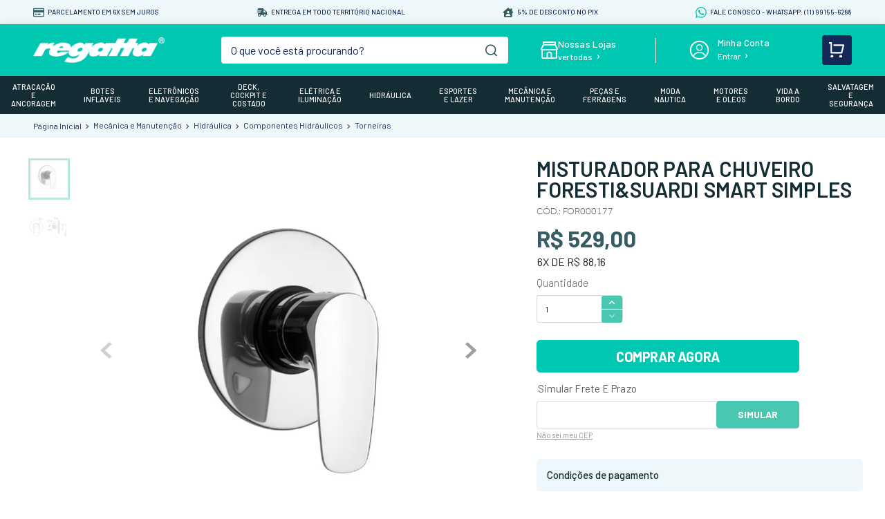

--- FILE ---
content_type: text/html; charset=utf-8
request_url: https://www.regatta.com.br/misturador-para-chuveiro-foresti-suardi-smart-simples/p
body_size: 104240
content:

<!DOCTYPE html>
  <html lang="pt-BR">
  <head>
    <meta name="viewport" content="width=device-width, initial-scale=1">
    <meta name="generator" content="vtex.render-server@8.179.0">
    <meta charset='utf-8'>
    

    

<link rel="stylesheet" type="text/css" href="https://regatta.vtexassets.com/_v/public/vtex.styles-graphql/v1/style/regatta.io-store@0.2.24$style.common.min.css?v=1&workspace=master"  id="style_link_common" class="style_link" crossorigin />
<link rel="stylesheet" type="text/css" href="https://regatta.vtexassets.com/_v/public/vtex.styles-graphql/v1/style/regatta.io-store@0.2.24$style.small.min.css?v=1&workspace=master" media="screen and (min-width: 20em)" id="style_link_small" class="style_link" crossorigin />
<link rel="stylesheet" type="text/css" href="https://regatta.vtexassets.com/_v/public/vtex.styles-graphql/v1/style/regatta.io-store@0.2.24$style.notsmall.min.css?v=1&workspace=master" media="screen and (min-width: 40em)" id="style_link_notsmall" class="style_link" crossorigin />
<link rel="stylesheet" type="text/css" href="https://regatta.vtexassets.com/_v/public/vtex.styles-graphql/v1/style/regatta.io-store@0.2.24$style.large.min.css?v=1&workspace=master" media="screen and (min-width: 64em)" id="style_link_large" class="style_link" crossorigin />
<link rel="stylesheet" type="text/css" href="https://regatta.vtexassets.com/_v/public/vtex.styles-graphql/v1/style/regatta.io-store@0.2.24$style.xlarge.min.css?v=1&workspace=master" media="screen and (min-width: 80em)" id="style_link_xlarge" class="style_link" crossorigin />
<link rel="stylesheet" type="text/css" href="https://regatta.vtexassets.com/_v/public/vtex.styles-graphql/v1/fonts/d54af6a062c78afac5437dd5606a04472ceaf2df?v=1&workspace=master"  id="fonts_link"  crossorigin />
<link rel="preload" type="text/css" href="https://regatta.vtexassets.com/_v/public/assets/v1/npm/animate.css@3.7.0/animate.min.css?workspace=master"    crossorigin  as="style" onload="this.onload=null;this.rel='stylesheet'" />
<noscript><link rel="stylesheet" type="text/css" href="https://regatta.vtexassets.com/_v/public/assets/v1/npm/animate.css@3.7.0/animate.min.css?workspace=master"    crossorigin /></noscript>
<link rel="stylesheet" type="text/css" href="https://regatta.vtexassets.com/_v/public/assets/v1/published/vtex.render-runtime@8.136.1/public/react/common.min.css?workspace=master"    crossorigin />
<link rel="stylesheet" type="text/css" href="https://regatta.vtexassets.com/_v/public/assets/v1/published/vtex.store-components@3.178.5/public/react/Container.min.css?workspace=master"    crossorigin />
<link rel="stylesheet" type="text/css" href="https://regatta.vtexassets.com/_v/public/assets/v1/published/vtex.styleguide@9.146.16/public/react/0.min.css?workspace=master"    crossorigin />
<link rel="stylesheet" type="text/css" href="https://regatta.vtexassets.com/_v/public/assets/v1/published/vtex.admin-pages@4.59.0/public/react/HighlightOverlay.min.css?workspace=master"    crossorigin />
<link rel="stylesheet" type="text/css" href="https://regatta.vtexassets.com/_v/public/assets/v1/published/vtex.flex-layout@0.21.5/public/react/0.min.css?workspace=master"    crossorigin />
<link rel="stylesheet" type="text/css" href="https://regatta.vtexassets.com/_v/public/assets/v1/published/regatta.io-store@0.2.24/public/react/Template.Newsletter.min.css?workspace=master"    crossorigin />
<link rel="stylesheet" type="text/css" href="https://regatta.vtexassets.com/_v/public/assets/v1/published/vtex.slider@0.8.3/public/react/0.min.css?workspace=master"    crossorigin />
<link rel="stylesheet" type="text/css" href="https://regatta.vtexassets.com/_v/public/assets/v1/published/vtex.shelf@1.49.0/public/react/0.min.css?workspace=master"    crossorigin />
<link rel="stylesheet" type="text/css" href="https://regatta.vtexassets.com/_v/public/assets/v1/published/vtex.rich-text@0.16.1/public/react/index.min.css?workspace=master"    crossorigin />
<link rel="stylesheet" type="text/css" href="https://regatta.vtexassets.com/_v/public/assets/v1/published/regatta.io-store@0.2.24/public/react/Template.DynamicContent.min.css?workspace=master"    crossorigin />
<link rel="stylesheet" type="text/css" href="https://regatta.vtexassets.com/_v/public/assets/v1/published/vtex.styleguide@9.146.16/public/react/1.min.css?workspace=master"    crossorigin />
<link rel="stylesheet" type="text/css" href="https://regatta.vtexassets.com/_v/public/assets/v1/published/vtex.styleguide@9.146.16/public/react/Spinner.min.css?workspace=master"    crossorigin />
<link rel="stylesheet" type="text/css" href="https://regatta.vtexassets.com/_v/public/assets/v1/published/vtex.store-components@3.178.5/public/react/4.min.css?workspace=master"    crossorigin />
<link rel="stylesheet" type="text/css" href="https://regatta.vtexassets.com/_v/public/assets/v1/published/vtex.store-components@3.178.5/public/react/SearchBar.min.css?workspace=master"    crossorigin />
<link rel="stylesheet" type="text/css" href="https://regatta.vtexassets.com/_v/public/assets/v1/published/vtex.store-components@3.178.5/public/react/Logo.min.css?workspace=master"    crossorigin />
<link rel="stylesheet" type="text/css" href="https://regatta.vtexassets.com/_v/public/assets/v1/published/regatta.io-store@0.2.24/public/react/Menu.min.css?workspace=master"    crossorigin />
<link rel="stylesheet" type="text/css" href="https://regatta.vtexassets.com/_v/public/assets/v1/published/regatta.io-store@0.2.24/public/react/Product.Specifications.min.css?workspace=master"    crossorigin />
<link rel="stylesheet" type="text/css" href="https://regatta.vtexassets.com/_v/public/assets/v1/published/vtex.search@1.5.1/public/react/Autocomplete.min.css?workspace=master"    crossorigin />
<link rel="stylesheet" type="text/css" href="https://regatta.vtexassets.com/_v/public/assets/v1/published/vtex.login@2.69.1/public/react/1.min.css?workspace=master"    crossorigin />
<link rel="stylesheet" type="text/css" href="https://regatta.vtexassets.com/_v/public/assets/v1/published/vtex.minicart@2.68.0/public/react/Minicart.min.css?workspace=master"    crossorigin />
<link rel="stylesheet" type="text/css" href="https://regatta.vtexassets.com/_v/public/assets/v1/published/vtex.modal-layout@0.14.2/public/react/0.min.css?workspace=master"    crossorigin />
<link rel="stylesheet" type="text/css" href="https://regatta.vtexassets.com/_v/public/assets/v1/published/regatta.io-store@0.2.24/public/react/ProductImages.min.css?workspace=master"    crossorigin />
<link rel="stylesheet" type="text/css" href="https://regatta.vtexassets.com/_v/public/assets/v1/published/regatta.io-store@0.2.24/public/react/Product.Descriptions.min.css?workspace=master"    crossorigin />
<link rel="stylesheet" type="text/css" href="https://regatta.vtexassets.com/_v/public/assets/v1/published/vtex.product-identifier@0.5.0/public/react/ProductIdentifierProduct.min.css?workspace=master"    crossorigin />
<link rel="stylesheet" type="text/css" href="https://regatta.vtexassets.com/_v/public/assets/v1/published/vtex.styleguide@9.146.16/public/react/15.min.css?workspace=master"    crossorigin />
<link rel="stylesheet" type="text/css" href="https://regatta.vtexassets.com/_v/public/assets/v1/published/vtex.store-components@3.178.5/public/react/SKUSelector.min.css?workspace=master"    crossorigin />
<link rel="stylesheet" type="text/css" href="https://regatta.vtexassets.com/_v/public/assets/v1/published/vtex.availability-notify@1.13.1/public/react/AvailabilityNotifier.min.css?workspace=master"    crossorigin />
<link rel="stylesheet" type="text/css" href="https://regatta.vtexassets.com/_v/public/assets/v1/published/vtex.store-components@3.178.5/public/react/DiscountBadge.min.css?workspace=master"    crossorigin />
<link rel="stylesheet" type="text/css" href="https://regatta.vtexassets.com/_v/public/assets/v1/published/vtex.product-summary@2.91.1/public/react/ProductSummaryImage.min.css?workspace=master"    crossorigin />
<link rel="stylesheet" type="text/css" href="https://regatta.vtexassets.com/_v/public/assets/v1/published/vtex.styleguide@9.146.16/public/react/Tooltip.min.css?workspace=master"    crossorigin />
<link rel="stylesheet" type="text/css" href="https://regatta.vtexassets.com/_v/public/assets/v1/published/vtex.store-components@3.178.5/public/react/3.min.css?workspace=master"    crossorigin />
<link rel="stylesheet" type="text/css" href="https://regatta.vtexassets.com/_v/public/assets/v1/published/vtex.styleguide@9.146.16/public/react/NumericStepper.min.css?workspace=master"    crossorigin />
<link rel="stylesheet" type="text/css" href="https://regatta.vtexassets.com/_v/public/assets/v1/published/vtex.product-summary@2.91.1/public/react/ProductSummaryLegacy.min.css?workspace=master"    crossorigin />
<link rel="stylesheet" type="text/css" href="https://regatta.vtexassets.com/_v/public/assets/v1/published/regatta.io-store@0.2.24/public/react/1.min.css?workspace=master"    crossorigin />
<link rel="stylesheet" type="text/css" href="https://regatta.vtexassets.com/_v/public/assets/v1/published/regatta.io-store@0.2.24/public/react/MainProductWrapper.min.css?workspace=master"    crossorigin />
<link rel="stylesheet" type="text/css" href="https://regatta.vtexassets.com/_v/public/assets/v1/published/regatta.io-store@0.2.24/public/react/Product.TabsDescription.min.css?workspace=master"    crossorigin />
<link rel="stylesheet" type="text/css" href="https://regatta.vtexassets.com/_v/public/assets/v1/published/vtex.store-components@3.178.5/public/react/Share.min.css?workspace=master"    crossorigin />
<link rel="stylesheet" type="text/css" href="https://regatta.vtexassets.com/_v/public/assets/v1/published/regatta.io-store@0.2.24/public/react/CustomQuantitySelector.min.css?workspace=master"    crossorigin />
<link rel="stylesheet" type="text/css" href="https://regatta.vtexassets.com/_v/public/assets/v1/published/regatta.io-store@0.2.24/public/react/BuyButton.min.css?workspace=master"    crossorigin />
<noscript id="styles_overrides"></noscript>

<link rel="stylesheet" type="text/css" href="https://regatta.vtexassets.com/_v/public/vtex.styles-graphql/v1/overrides/vtex.product-list@0.37.5$overrides.css?v=1&workspace=master"  id="override_link_0" class="override_link" crossorigin />
<link rel="stylesheet" type="text/css" href="https://regatta.vtexassets.com/_v/public/vtex.styles-graphql/v1/overrides/vtex.minicart@2.68.0$overrides.css?v=1&workspace=master"  id="override_link_1" class="override_link" crossorigin />
<link rel="stylesheet" type="text/css" href="https://regatta.vtexassets.com/_v/public/vtex.styles-graphql/v1/overrides/vtex.shelf-components@0.10.1$overrides.css?v=1&workspace=master"  id="override_link_2" class="override_link" crossorigin />
<link rel="stylesheet" type="text/css" href="https://regatta.vtexassets.com/_v/public/vtex.styles-graphql/v1/overrides/regatta.io-store@0.2.24$overrides.css?v=1&workspace=master"  id="override_link_3" class="override_link" crossorigin />
<link rel="stylesheet" type="text/css" href="https://regatta.vtexassets.com/_v/public/vtex.styles-graphql/v1/overrides/regatta.io-store@0.2.24$fonts.css?v=1&workspace=master"  id="override_link_4" class="override_link" crossorigin />

    
    <!--pixel:start:vtex.google-tag-manager-->
<script >
  (function() {
    var gtmId = "GTM-ML8KWJTR";
    var sendGA4EventsValue = "true"
    var sendGA4Events = sendGA4EventsValue == 'true'

    window.__gtm__ = {
      sendGA4Events
    }
    
    if (!gtmId) {
      console.error('Warning: No Google Tag Manager ID is defined. Please configure it in the apps admin.');
    } else {
      window.dataLayer = window.dataLayer || [];
      window.dataLayer.push({ 'gtm.blacklist': [] });
      // GTM script snippet. Taken from: https://developers.google.com/tag-manager/quickstart
      (function(w,d,s,l,i){w[l]=w[l]||[];w[l].push({'gtm.start':
      new Date().getTime(),event:'gtm.js'});var f=d.getElementsByTagName(s)[0],
      j=d.createElement(s),dl=l!='dataLayer'?'&l='+l:'';j.async=true;j.src=
      'https://www.googletagmanager.com/gtm.js?id='+i+dl;f.parentNode.insertBefore(j,f);
      })(window,document,'script','dataLayer',gtmId)
    }
  })()
</script>

<!--pixel:end:vtex.google-tag-manager-->
<!--pixel:start:vtex.request-capture-->
<script >!function(e,t,c,n,r,a,i){a=e.vtexrca=e.vtexrca||function(){(a.q=a.q||[]).push(arguments)},a.l=+new Date,i=t.createElement(c),i.async=!0,i.src=n,r=t.getElementsByTagName(c)[0],r.parentNode.insertBefore(i,r)}(window,document,"script","https://io.vtex.com.br/rc/rc.js"),vtexrca("init")</script>
<script >!function(e,t,n,a,c,f,o){f=e.vtexaf=e.vtexaf||function(){(f.q=f.q||[]).push(arguments)},f.l=+new Date,o=t.createElement(n),o.async=!0,o.src=a,c=t.getElementsByTagName(n)[0],c.parentNode.insertBefore(o,c)}(window,document,"script","https://activity-flow.vtex.com/af/af.js")</script>

<!--pixel:end:vtex.request-capture-->


  <title data-react-helmet="true">Misturador para chuveiro Foresti&amp;Suardi Smart Simples</title>
<meta data-react-helmet="true" name="viewport" content="width=device-width, initial-scale=1"/><meta data-react-helmet="true" name="country" content="BRA"/><meta data-react-helmet="true" name="language" content="pt-BR"/><meta data-react-helmet="true" name="currency" content="BRL"/><meta data-react-helmet="true" name="robots" content="index, follow"/><meta data-react-helmet="true" name="storefront" content="store_framework"/><meta data-react-helmet="true" name="description" content="Compre Misturador para chuveiro Foresti&amp;Suardi Smart Simples Pelo Melhor Preço e Frete na Regatta. Entrega Para Todo o Brasil!"/><meta data-react-helmet="true" property="og:type" content="product"/><meta data-react-helmet="true" property="og:title" content="Misturador para chuveiro Foresti&amp;Suardi Smart Simples"/><meta data-react-helmet="true" property="og:url" content="https://www.regatta.com.br/_v/segment/routing/vtex.store@2.x/product/2009909/misturador-para-chuveiro-foresti-suardi-smart-simples/p"/><meta data-react-helmet="true" property="og:description" content="Compre Misturador para chuveiro Foresti&amp;Suardi Smart Simples Pelo Melhor Preço e Frete na Regatta. Entrega Para Todo o Brasil!"/><meta data-react-helmet="true" property="product:sku" content="3205298"/><meta data-react-helmet="true" property="product:retailer_part_no" content="2009909"/><meta data-react-helmet="true" property="product:retailer_item_id" content="FOR000177"/><meta data-react-helmet="true" property="product:condition" content="new"/><meta data-react-helmet="true" property="product:brand" content="FORESTi &amp; SUARDi"/><meta data-react-helmet="true" property="product:price:currency" content="BRL"/><meta data-react-helmet="true" property="product:category" content="/Mecânica e Manutenção/Hidráulica/Componentes Hidráulicos/Torneiras/"/><meta data-react-helmet="true" property="product:category" content="/Mecânica e Manutenção/Hidráulica/Componentes Hidráulicos/"/><meta data-react-helmet="true" property="product:category" content="/Mecânica e Manutenção/Hidráulica/"/><meta data-react-helmet="true" property="product:category" content="/Mecânica e Manutenção/"/><meta data-react-helmet="true" property="og:image" content="https://regatta.vtexassets.com/arquivos/ids/266745/smart.jpg?v=638441197715130000"/><meta data-react-helmet="true" property="og:image" content="https://regatta.vtexassets.com/arquivos/ids/266746/4407dwg.jpg?v=638441197826100000"/><meta data-react-helmet="true" property="product:price:amount" content="529"/><meta data-react-helmet="true" property="product:availability" content="instock"/>
<script data-react-helmet="true" src="https://www.google.com/recaptcha/enterprise.js?render=6LdV7CIpAAAAAPUrHXWlFArQ5hSiNQJk6Ja-vcYM&amp;hl=pt-BR" async="true"></script><script data-react-helmet="true" >
            {
              const style = document.createElement('style')

              style.textContent = '.grecaptcha-badge {visibility: hidden; }'
              document.head.appendChild(style)
            }
          </script>
  
  
  <link data-react-helmet="true" rel="canonical" href="https://www.regatta.com.br/misturador-para-chuveiro-foresti-suardi-smart-simples/p"/><link data-react-helmet="true" rel="icon" href="https://regatta.vteximg.com.br/arquivos/favicon3.ico?v=638145691939770000"/>
</head>
<body class="bg-base">
  <div id="styles_iconpack" style="display:none"><svg class="dn" height="0" version="1.1" width="0" xmlns="http://www.w3.org/2000/svg"><defs><g id="bnd-logo"><path d="M14.8018 2H2.8541C1.92768 2 1.33445 2.93596 1.76795 3.71405L2.96368 5.86466H0.796482C0.659276 5.8647 0.524407 5.89841 0.404937 5.96253C0.285467 6.02665 0.185446 6.119 0.114562 6.23064C0.0436777 6.34228 0.0043325 6.46943 0.000337815 6.59976C-0.00365688 6.73009 0.0278339 6.8592 0.0917605 6.97457L3.93578 13.8888C4.00355 14.0104 4.10491 14.1121 4.22896 14.1831C4.35301 14.254 4.49507 14.2915 4.63987 14.2915C4.78466 14.2915 4.92672 14.254 5.05077 14.1831C5.17483 14.1121 5.27618 14.0104 5.34395 13.8888L6.38793 12.0211L7.69771 14.3775C8.15868 15.2063 9.40744 15.2078 9.87001 14.38L15.8585 3.67064C16.2818 2.91319 15.7043 2 14.8018 2ZM9.43491 6.57566L6.85274 11.1944C6.80761 11.2753 6.74016 11.3429 6.65762 11.3901C6.57508 11.4373 6.48058 11.4622 6.38426 11.4622C6.28794 11.4622 6.19344 11.4373 6.1109 11.3901C6.02836 11.3429 5.96091 11.2753 5.91578 11.1944L3.35853 6.59509C3.31587 6.51831 3.29482 6.43236 3.2974 6.34558C3.29998 6.25879 3.3261 6.17411 3.37325 6.09974C3.4204 6.02538 3.48696 5.96385 3.56649 5.92112C3.64601 5.87839 3.73581 5.85591 3.82717 5.85585H8.97937C9.06831 5.85591 9.15572 5.87782 9.23312 5.91945C9.31052 5.96108 9.37529 6.02102 9.42113 6.09345C9.46697 6.16588 9.49232 6.24834 9.49474 6.33283C9.49716 6.41732 9.47655 6.50097 9.43491 6.57566Z" fill="currentColor"/><path d="M14.8018 2H2.8541C1.92768 2 1.33445 2.93596 1.76795 3.71405L2.96368 5.86466H0.796482C0.659276 5.8647 0.524407 5.89841 0.404937 5.96253C0.285467 6.02665 0.185446 6.119 0.114562 6.23064C0.0436777 6.34228 0.0043325 6.46943 0.000337815 6.59976C-0.00365688 6.73009 0.0278339 6.8592 0.0917605 6.97457L3.93578 13.8888C4.00355 14.0104 4.10491 14.1121 4.22896 14.1831C4.35301 14.254 4.49507 14.2915 4.63987 14.2915C4.78466 14.2915 4.92672 14.254 5.05077 14.1831C5.17483 14.1121 5.27618 14.0104 5.34395 13.8888L6.38793 12.0211L7.69771 14.3775C8.15868 15.2063 9.40744 15.2078 9.87001 14.38L15.8585 3.67064C16.2818 2.91319 15.7043 2 14.8018 2ZM9.43491 6.57566L6.85274 11.1944C6.80761 11.2753 6.74016 11.3429 6.65762 11.3901C6.57508 11.4373 6.48058 11.4622 6.38426 11.4622C6.28794 11.4622 6.19344 11.4373 6.1109 11.3901C6.02836 11.3429 5.96091 11.2753 5.91578 11.1944L3.35853 6.59509C3.31587 6.51831 3.29482 6.43236 3.2974 6.34558C3.29998 6.25879 3.3261 6.17411 3.37325 6.09974C3.4204 6.02538 3.48696 5.96385 3.56649 5.92112C3.64601 5.87839 3.73581 5.85591 3.82717 5.85585H8.97937C9.06831 5.85591 9.15572 5.87782 9.23312 5.91945C9.31052 5.96108 9.37529 6.02102 9.42113 6.09345C9.46697 6.16588 9.49232 6.24834 9.49474 6.33283C9.49716 6.41732 9.47655 6.50097 9.43491 6.57566Z" fill="currentColor"/></g><g id="hpa-arrow-from-bottom"><path d="M7.00001 3.4V12H9.00001V3.4L13 7.4L14.4 6L8.70001 0.3C8.30001 -0.1 7.70001 -0.1 7.30001 0.3L1.60001 6L3.00001 7.4L7.00001 3.4Z" fill="currentColor"/><path d="M15 14H1V16H15V14Z" fill="currentColor"/></g><g id="hpa-arrow-to-bottom"><path d="M8.00001 12C8.30001 12 8.50001 11.9 8.70001 11.7L14.4 6L13 4.6L9.00001 8.6V0H7.00001V8.6L3.00001 4.6L1.60001 6L7.30001 11.7C7.50001 11.9 7.70001 12 8.00001 12Z" fill="currentColor"/><path d="M15 14H1V16H15V14Z" fill="currentColor"/></g><g id="hpa-arrow-back"><path d="M5.5 15.5002C5.75781 15.5002 5.92969 15.4169 6.10156 15.2502L11 10.5002L9.79687 9.33356L6.35938 12.6669L6.35938 0H4.64063L4.64062 12.6669L1.20312 9.33356L0 10.5002L4.89844 15.2502C5.07031 15.4169 5.24219 15.5002 5.5 15.5002Z" transform="translate(16.0002) rotate(90)" fill="currentColor"/></g><g id="hpa-calendar"><path d="M5.66667 7.2H4.11111V8.8H5.66667V7.2ZM8.77778 7.2H7.22222V8.8H8.77778V7.2ZM11.8889 7.2H10.3333V8.8H11.8889V7.2ZM13.4444 1.6H12.6667V0H11.1111V1.6H4.88889V0H3.33333V1.6H2.55556C1.69222 1.6 1.00778 2.32 1.00778 3.2L1 14.4C1 15.28 1.69222 16 2.55556 16H13.4444C14.3 16 15 15.28 15 14.4V3.2C15 2.32 14.3 1.6 13.4444 1.6ZM13.4444 14.4H2.55556V5.6H13.4444V14.4Z" fill="currentColor"/></g><g id="hpa-cart"><path d="M15.0503 3.0002H4.92647C4.81221 3.00072 4.7012 2.96234 4.6118 2.89142C4.52239 2.8205 4.45996 2.72129 4.43483 2.6102L4.01342 0.800203C3.96651 0.570928 3.84041 0.365306 3.65708 0.219131C3.47375 0.0729566 3.24479 -0.00451449 3.01006 0.000203439H0.501677C0.368624 0.000203439 0.241021 0.0528819 0.146938 0.14665C0.0528551 0.240418 0 0.367595 0 0.500203L0 1.5002C0 1.63281 0.0528551 1.75999 0.146938 1.85376C0.241021 1.94753 0.368624 2.0002 0.501677 2.0002H1.80604C1.92077 1.9978 2.03274 2.03548 2.12253 2.10671C2.21232 2.17794 2.27429 2.27823 2.29768 2.3902L4.01342 10.2002C4.06032 10.4295 4.18642 10.6351 4.36975 10.7813C4.55308 10.9274 4.78204 11.0049 5.01677 11.0002H13.0436C13.2478 10.9891 13.4436 10.9161 13.605 10.791C13.7664 10.6659 13.8856 10.4947 13.9466 10.3002L15.9533 4.3002C15.9995 4.15468 16.0116 4.00057 15.9888 3.84965C15.9659 3.69874 15.9088 3.55504 15.8216 3.42956C15.7344 3.30408 15.6196 3.20015 15.4859 3.12573C15.3522 3.0513 15.2032 3.00837 15.0503 3.0002Z" fill="currentColor"/><path d="M5.02682 16.0002C6.13509 16.0002 7.03353 15.1048 7.03353 14.0002C7.03353 12.8956 6.13509 12.0002 5.02682 12.0002C3.91855 12.0002 3.02011 12.8956 3.02011 14.0002C3.02011 15.1048 3.91855 16.0002 5.02682 16.0002Z" fill="currentColor"/><path d="M13.0737 16.0002C14.182 16.0002 15.0804 15.1048 15.0804 14.0002C15.0804 12.8956 14.182 12.0002 13.0737 12.0002C11.9655 12.0002 11.067 12.8956 11.067 14.0002C11.067 15.1048 11.9655 16.0002 13.0737 16.0002Z" fill="currentColor"/></g><g id="hpa-delete"><path d="M7 7H5V13H7V7Z" fill="currentColor"/><path d="M11 7H9V13H11V7Z" fill="currentColor"/><path d="M12 1C12 0.4 11.6 0 11 0H5C4.4 0 4 0.4 4 1V3H0V5H1V15C1 15.6 1.4 16 2 16H14C14.6 16 15 15.6 15 15V5H16V3H12V1ZM6 2H10V3H6V2ZM13 5V14H3V5H13Z" fill="currentColor"/></g><g id="mpa-play"><path d="M3.5241 0.937906C2.85783 0.527894 2 1.00724 2 1.78956V14.2104C2 14.9928 2.85783 15.4721 3.5241 15.0621L13.6161 8.85166C14.2506 8.46117 14.2506 7.53883 13.6161 7.14834L3.5241 0.937906Z" fill="currentColor"/></g><g id="mpa-pause"><rect width="6" height="16" fill="currentColor"/><rect x="10" width="6" height="16" fill="currentColor"/></g><g id="sti-volume-on"><path d="M0 5.2634V10.7366H3.55556L8 15.2976V0.702394L3.55556 5.2634H0ZM12 8C12 6.3854 11.0933 4.99886 9.77778 4.32383V11.667C11.0933 11.0011 12 9.6146 12 8ZM9.77778 0V1.87913C12.3467 2.66363 14.2222 5.10832 14.2222 8C14.2222 10.8917 12.3467 13.3364 9.77778 14.1209V16C13.3422 15.1699 16 11.9042 16 8C16 4.09578 13.3422 0.830103 9.77778 0V0Z" fill="currentColor"/></g><g id="sti-volume-off"><path d="M12 8C12 6.42667 11.0933 5.07556 9.77778 4.41778V6.38222L11.9556 8.56C11.9822 8.38222 12 8.19556 12 8V8ZM14.2222 8C14.2222 8.83556 14.0444 9.61778 13.7422 10.3467L15.0844 11.6889C15.6711 10.5867 16 9.33333 16 8C16 4.19556 13.3422 1.01333 9.77778 0.204444V2.03556C12.3467 2.8 14.2222 5.18222 14.2222 8ZM1.12889 0L0 1.12889L4.20444 5.33333H0V10.6667H3.55556L8 15.1111V9.12889L11.7778 12.9067C11.1822 13.3689 10.5156 13.7333 9.77778 13.9556V15.7867C11.0044 15.5111 12.1156 14.9422 13.0578 14.1778L14.8711 16L16 14.8711L8 6.87111L1.12889 0ZM8 0.888889L6.14222 2.74667L8 4.60444V0.888889Z" fill="currentColor"/></g><g id="hpa-profile"><path d="M7.99 8C10.1964 8 11.985 6.20914 11.985 4C11.985 1.79086 10.1964 0 7.99 0C5.78362 0 3.995 1.79086 3.995 4C3.995 6.20914 5.78362 8 7.99 8Z" fill="currentColor"/><path d="M14.8215 11.38C15.1694 11.5401 15.4641 11.7969 15.6704 12.12C15.8791 12.442 15.9933 12.8162 16 13.2V15.49V16H15.4906H0.509363H0V15.49V13.2C0.000731876 12.8181 0.107964 12.4441 0.309613 12.12C0.515896 11.7969 0.810577 11.5401 1.15855 11.38C3.31243 10.4409 5.64096 9.97049 7.99001 9.99999C10.3391 9.97049 12.6676 10.4409 14.8215 11.38Z" fill="currentColor"/></g><g id="hpa-save"><path d="M11.7 0.3C11.5 0.1 11.3 0 11 0H10V3C10 3.6 9.6 4 9 4H4C3.4 4 3 3.6 3 3V0H1C0.4 0 0 0.4 0 1V15C0 15.6 0.4 16 1 16H15C15.6 16 16 15.6 16 15V5C16 4.7 15.9 4.5 15.7 4.3L11.7 0.3ZM13 14H3V11C3 10.4 3.4 10 4 10H12C12.6 10 13 10.4 13 11V14Z" fill="currentColor"/><path d="M9 0H7V3H9V0Z" fill="currentColor"/></g><g id="hpa-search"><path d="M15.707 13.293L13 10.586C13.63 9.536 14 8.311 14 7C14 3.14 10.859 0 7 0C3.141 0 0 3.14 0 7C0 10.86 3.141 14 7 14C8.312 14 9.536 13.631 10.586 13L13.293 15.707C13.488 15.902 13.744 16 14 16C14.256 16 14.512 15.902 14.707 15.707L15.707 14.707C16.098 14.316 16.098 13.684 15.707 13.293ZM7 12C4.239 12 2 9.761 2 7C2 4.239 4.239 2 7 2C9.761 2 12 4.239 12 7C12 9.761 9.761 12 7 12Z" fill="currentColor"/></g><g id="hpa-hamburguer-menu"><path fill="currentColor" d="M15,7H1C0.4,7,0,7.4,0,8s0.4,1,1,1h14c0.6,0,1-0.4,1-1S15.6,7,15,7z"/><path fill="currentColor" d="M15,1H1C0.4,1,0,1.4,0,2s0.4,1,1,1h14c0.6,0,1-0.4,1-1S15.6,1,15,1z"/><path fill="currentColor" d="M15,13H1c-0.6,0-1,0.4-1,1s0.4,1,1,1h14c0.6,0,1-0.4,1-1S15.6,13,15,13z"/></g><g id="hpa-location-marker"><path d="M19.9655 10.4828C19.9655 16.3448 10.4828 26 10.4828 26C10.4828 26 1 16.431 1 10.4828C1 4.44828 5.91379 1 10.4828 1C15.0517 1 19.9655 4.53448 19.9655 10.4828Z" stroke="currentColor" stroke-width="2" stroke-miterlimit="10" stroke-linecap="round" stroke-linejoin="round"/><path d="M10.4827 13.069C11.911 13.069 13.0689 11.9111 13.0689 10.4828C13.0689 9.05443 11.911 7.89655 10.4827 7.89655C9.05437 7.89655 7.89648 9.05443 7.89648 10.4828C7.89648 11.9111 9.05437 13.069 10.4827 13.069Z" stroke="currentColor" stroke-width="2" stroke-miterlimit="10" stroke-linecap="round" stroke-linejoin="round"/></g><g id="hpa-telemarketing"><path d="M14 10V7C14 3.68629 11.3137 1 8 1V1C4.68629 1 2 3.68629 2 7V10" stroke="currentColor" stroke-width="1.5"/><path d="M14 10V10C14 12.2091 12.2091 14 10 14H8" stroke="currentColor" stroke-width="1.5"/><rect y="7" width="3" height="5" rx="1" fill="currentColor"/><rect x="11" y="12" width="4" height="5" rx="2" transform="rotate(90 11 12)" fill="currentColor"/><rect x="13" y="7" width="3" height="5" rx="1" fill="currentColor"/></g><g id="mpa-globe"><path d="M8,0C3.6,0,0,3.6,0,8s3.6,8,8,8s8-3.6,8-8S12.4,0,8,0z M13.9,7H12c-0.1-1.5-0.4-2.9-0.8-4.1 C12.6,3.8,13.6,5.3,13.9,7z M8,14c-0.6,0-1.8-1.9-2-5H10C9.8,12.1,8.6,14,8,14z M6,7c0.2-3.1,1.3-5,2-5s1.8,1.9,2,5H6z M4.9,2.9 C4.4,4.1,4.1,5.5,4,7H2.1C2.4,5.3,3.4,3.8,4.9,2.9z M2.1,9H4c0.1,1.5,0.4,2.9,0.8,4.1C3.4,12.2,2.4,10.7,2.1,9z M11.1,13.1 c0.5-1.2,0.7-2.6,0.8-4.1h1.9C13.6,10.7,12.6,12.2,11.1,13.1z" fill="currentColor"/></g><g id="mpa-filter-settings"><path d="M4 5V1" stroke="#4F4F4F" stroke-miterlimit="10" stroke-linecap="round" stroke-linejoin="round"/><path d="M4 16V14" stroke="#4F4F4F" stroke-miterlimit="10" stroke-linecap="round" stroke-linejoin="round"/><path d="M13 12V16" stroke="#4F4F4F" stroke-miterlimit="10" stroke-linecap="round" stroke-linejoin="round"/><path d="M13 1V3" stroke="#4F4F4F" stroke-miterlimit="10" stroke-linecap="round" stroke-linejoin="round"/><path d="M4 14C5.65685 14 7 12.6569 7 11C7 9.34315 5.65685 8 4 8C2.34315 8 1 9.34315 1 11C1 12.6569 2.34315 14 4 14Z" stroke="#4F4F4F" stroke-miterlimit="10" stroke-linecap="round" stroke-linejoin="round"/><path d="M13 9C14.6569 9 16 7.65685 16 6C16 4.34315 14.6569 3 13 3C11.3431 3 10 4.34315 10 6C10 7.65685 11.3431 9 13 9Z" stroke="#4F4F4F" stroke-miterlimit="10" stroke-linecap="round" stroke-linejoin="round"/></g><g id="mpa-single-item"><path d="M10.2857 0H1.71429C0.685714 0 0 0.685714 0 1.71429V10.2857C0 11.3143 0.685714 12 1.71429 12H10.2857C11.3143 12 12 11.3143 12 10.2857V1.71429C12 0.685714 11.3143 0 10.2857 0Z" fill="currentColor"/><rect y="14" width="12" height="2" rx="1" fill="currentColor"/></g><g id="mpa-gallery"><path d="M6 0H1C0.4 0 0 0.4 0 1V6C0 6.6 0.4 7 1 7H6C6.6 7 7 6.6 7 6V1C7 0.4 6.6 0 6 0Z" fill="currentColor"/><path d="M15 0H10C9.4 0 9 0.4 9 1V6C9 6.6 9.4 7 10 7H15C15.6 7 16 6.6 16 6V1C16 0.4 15.6 0 15 0Z" fill="currentColor"/><path d="M6 9H1C0.4 9 0 9.4 0 10V15C0 15.6 0.4 16 1 16H6C6.6 16 7 15.6 7 15V10C7 9.4 6.6 9 6 9Z" fill="currentColor"/><path d="M15 9H10C9.4 9 9 9.4 9 10V15C9 15.6 9.4 16 10 16H15C15.6 16 16 15.6 16 15V10C16 9.4 15.6 9 15 9Z" fill="currentColor"/></g><g id="mpa-list-items"><path d="M6 0H1C0.4 0 0 0.4 0 1V6C0 6.6 0.4 7 1 7H6C6.6 7 7 6.6 7 6V1C7 0.4 6.6 0 6 0Z" fill="currentColor"/><rect x="9" width="7" height="3" rx="1" fill="currentColor"/><rect x="9" y="4" width="4" height="3" rx="1" fill="currentColor"/><rect x="9" y="9" width="7" height="3" rx="1" fill="currentColor"/><rect x="9" y="13" width="4" height="3" rx="1" fill="currentColor"/><path d="M6 9H1C0.4 9 0 9.4 0 10V15C0 15.6 0.4 16 1 16H6C6.6 16 7 15.6 7 15V10C7 9.4 6.6 9 6 9Z" fill="currentColor"/></g><g id="mpa-heart"><path d="M14.682 2.31811C14.2647 1.89959 13.7687 1.56769 13.2226 1.3415C12.6765 1.11531 12.0911 0.99929 11.5 1.00011C10.8245 0.995238 10.157 1.14681 9.54975 1.44295C8.94255 1.73909 8.41213 2.17178 8.00004 2.70711C7.58764 2.17212 7.05716 1.73969 6.45002 1.44358C5.84289 1.14747 5.17552 0.995697 4.50004 1.00011C3.61002 1.00011 2.73998 1.26402 1.99995 1.75849C1.25993 2.25295 0.683144 2.95576 0.342546 3.77803C0.00194874 4.60031 -0.0871663 5.50511 0.0864704 6.37803C0.260107 7.25095 0.688697 8.05278 1.31804 8.68211L8.00004 15.0001L14.682 8.68211C15.0999 8.26425 15.4314 7.76817 15.6575 7.2222C15.8837 6.67623 16.0001 6.09107 16.0001 5.50011C16.0001 4.90916 15.8837 4.32399 15.6575 3.77803C15.4314 3.23206 15.0999 2.73598 14.682 2.31811V2.31811ZM13.282 7.25111L8.00004 12.2471L2.71504 7.24711C2.37145 6.8954 2.1392 6.45018 2.04734 5.96715C1.95549 5.48412 2.00811 4.98473 2.19862 4.53145C2.38913 4.07817 2.70908 3.69113 3.11843 3.41876C3.52778 3.14638 4.00835 3.00076 4.50004 3.00011C5.93704 3.00011 6.81204 3.68111 8.00004 5.62511C9.18704 3.68111 10.062 3.00011 11.5 3.00011C11.9925 2.99999 12.4741 3.14534 12.8843 3.41791C13.2945 3.69048 13.615 4.07814 13.8057 4.53223C13.9964 4.98632 14.0487 5.48661 13.956 5.97031C13.8634 6.45402 13.63 6.89959 13.285 7.25111H13.282Z" fill="currentColor"/></g><g id="mpa-clone--outline"><path d="M5.20004 5.2L5.20004 3C5.20004 1.89543 6.09547 0.999997 7.20004 0.999997H13C14.1046 0.999997 15 1.89543 15 3V8.80001C15 9.90457 14.1046 10.8 13 10.8H10.8" stroke="currentColor" stroke-width="2" stroke-miterlimit="10" stroke-linecap="square"/><path d="M1 7.19999L1 13C1 14.1046 1.89543 15 3 15H8.79997C9.90454 15 10.8 14.1046 10.8 13V7.19999C10.8 6.09542 9.90454 5.19999 8.79997 5.19999H3C1.89543 5.19999 1 6.09542 1 7.19999Z" stroke="currentColor" stroke-width="2" stroke-miterlimit="10" stroke-linecap="square"/></g><g id="mpa-clone--filled"><path d="M6.07501 4.925L6.07501 2.175C6.07501 1.62271 6.52273 1.175 7.07501 1.175H13.825C14.3773 1.175 14.825 1.62271 14.825 2.175V8.925C14.825 9.47729 14.3773 9.925 13.825 9.925H11.075" fill="currentColor"/><path d="M6.07501 4.925L6.07501 2.175C6.07501 1.62271 6.52273 1.175 7.07501 1.175H13.825C14.3773 1.175 14.825 1.62271 14.825 2.175V8.925C14.825 9.47729 14.3773 9.925 13.825 9.925H11.075" stroke="currentColor" stroke-width="2" stroke-miterlimit="10" stroke-linecap="square"/><path d="M1 6.49999L1 13C1 14.1046 1.89543 15 3 15H9.49997C10.6045 15 11.5 14.1046 11.5 13V6.49999C11.5 5.39542 10.6045 4.49999 9.49997 4.49999H3C1.89543 4.49999 1 5.39542 1 6.49999Z" fill="currentColor" stroke="white" stroke-width="2" stroke-miterlimit="10" stroke-linecap="square"/></g><g id="mpa-edit--outline"><path d="M11.7 0.3C11.3 -0.1 10.7 -0.1 10.3 0.3L0.3 10.3C0.1 10.5 0 10.7 0 11V15C0 15.6 0.4 16 1 16H5C5.3 16 5.5 15.9 5.7 15.7L15.7 5.7C16.1 5.3 16.1 4.7 15.7 4.3L11.7 0.3ZM4.6 14H2V11.4L8 5.4L10.6 8L4.6 14ZM12 6.6L9.4 4L11 2.4L13.6 5L12 6.6Z" fill="currentColor"/></g><g id="mpa-bookmark--filled"><path d="M3.33333 0C2.05 0 1 0.9 1 2V16L8 13L15 16V2C15 0.9 13.95 0 12.6667 0H3.33333Z" fill="currentColor"/></g><g id="mpa-bookmark--outline"><path d="M13 2V13.3L8 11.9L3 13.3V2H13ZM13 0H3C1.9 0 1 0.9 1 2V16L8 14L15 16V2C15 0.9 14.1 0 13 0Z" fill="currentColor"/></g><g id="mpa-edit--filled"><path d="M8.1 3.5L0.3 11.3C0.1 11.5 0 11.7 0 12V15C0 15.6 0.4 16 1 16H4C4.3 16 4.5 15.9 4.7 15.7L12.5 7.9L8.1 3.5Z" fill="currentColor"/><path d="M15.7 3.3L12.7 0.3C12.3 -0.1 11.7 -0.1 11.3 0.3L9.5 2.1L13.9 6.5L15.7 4.7C16.1 4.3 16.1 3.7 15.7 3.3Z" fill="currentColor"/></g><g id="mpa-external-link--line"><path d="M14.3505 0H2.80412V3.29897H10.3918L0 13.6907L2.30928 16L12.701 5.60825V13.1959H16V1.64948C16 0.659794 15.3402 0 14.3505 0Z" fill="currentColor"/></g><g id="mpa-external-link--outline"><path d="M15 0H8V2H12.6L6.3 8.3L7.7 9.7L14 3.4V8H16V1C16 0.4 15.6 0 15 0Z" fill="currentColor"/><path d="M14 16H1C0.4 16 0 15.6 0 15V2C0 1.4 0.4 1 1 1H5V3H2V14H13V11H15V15C15 15.6 14.6 16 14 16Z" fill="currentColor"/></g><g id="mpa-eyesight--outline--off"><path d="M14.5744 5.66925L13.1504 7.09325C13.4284 7.44025 13.6564 7.75725 13.8194 8.00025C13.0594 9.13025 10.9694 11.8203 8.25838 11.9852L6.44337 13.8003C6.93937 13.9243 7.45737 14.0002 8.00037 14.0002C12.7074 14.0002 15.7444 8.71625 15.8714 8.49225C16.0424 8.18825 16.0434 7.81625 15.8724 7.51225C15.8254 7.42725 15.3724 6.63125 14.5744 5.66925Z" fill="currentColor"/><path d="M0.293375 15.7072C0.488375 15.9022 0.744375 16.0002 1.00038 16.0002C1.25638 16.0002 1.51238 15.9022 1.70738 15.7072L15.7074 1.70725C16.0984 1.31625 16.0984 0.68425 15.7074 0.29325C15.3164 -0.09775 14.6844 -0.09775 14.2934 0.29325L11.5484 3.03825C10.5154 2.43125 9.33138 2.00025 8.00037 2.00025C3.24537 2.00025 0.251375 7.28925 0.126375 7.51425C-0.0426249 7.81725 -0.0416249 8.18625 0.128375 8.48925C0.198375 8.61425 1.17238 10.2913 2.82138 11.7653L0.292375 14.2942C-0.0976249 14.6842 -0.0976249 15.3162 0.293375 15.7072ZM2.18138 7.99925C2.95837 6.83525 5.14637 4.00025 8.00037 4.00025C8.74237 4.00025 9.43738 4.20125 10.0784 4.50825L8.51237 6.07425C8.34838 6.02925 8.17838 6.00025 8.00037 6.00025C6.89537 6.00025 6.00038 6.89525 6.00038 8.00025C6.00038 8.17825 6.02938 8.34825 6.07438 8.51225L4.24038 10.3462C3.28538 9.51025 2.55938 8.56225 2.18138 7.99925Z" fill="currentColor"/></g><g id="mpa-eyesight--filled--off"><path d="M14.6 5.60001L6.39999 13.8C6.89999 13.9 7.49999 14 7.99999 14C11.6 14 14.4 10.9 15.6 9.10001C16.1 8.40001 16.1 7.50001 15.6 6.80001C15.4 6.50001 15 6.10001 14.6 5.60001Z" fill="currentColor"/><path d="M14.3 0.3L11.6 3C10.5 2.4 9.3 2 8 2C4.4 2 1.6 5.1 0.4 6.9C-0.1 7.6 -0.1 8.5 0.4 9.1C0.9 9.9 1.8 10.9 2.8 11.8L0.3 14.3C-0.1 14.7 -0.1 15.3 0.3 15.7C0.5 15.9 0.7 16 1 16C1.3 16 1.5 15.9 1.7 15.7L15.7 1.7C16.1 1.3 16.1 0.7 15.7 0.3C15.3 -0.1 14.7 -0.1 14.3 0.3ZM5.3 9.3C5.1 8.9 5 8.5 5 8C5 6.3 6.3 5 8 5C8.5 5 8.9 5.1 9.3 5.3L5.3 9.3Z" fill="currentColor"/></g><g id="mpa-eyesight--outline--on"><path d="M8.00013 14C12.7071 14 15.7441 8.716 15.8711 8.492C16.0421 8.188 16.0431 7.816 15.8721 7.512C15.7461 7.287 12.7311 2 8.00013 2C3.24513 2 0.251127 7.289 0.126127 7.514C-0.0428725 7.817 -0.0418725 8.186 0.128127 8.489C0.254128 8.713 3.26913 14 8.00013 14ZM8.00013 4C10.8391 4 13.0361 6.835 13.8181 8C13.0341 9.166 10.8371 12 8.00013 12C5.15913 12 2.96213 9.162 2.18113 7.999C2.95813 6.835 5.14613 4 8.00013 4Z" fill="currentColor"/><path d="M8 11C9.65685 11 11 9.65685 11 8C11 6.34315 9.65685 5 8 5C6.34315 5 5 6.34315 5 8C5 9.65685 6.34315 11 8 11Z" fill="currentColor"/></g><g id="mpa-eyesight--filled--on"><path d="M7.975 14C11.575 14 14.375 10.9 15.575 9.1C16.075 8.4 16.075 7.5 15.575 6.8C14.375 5.1 11.575 2 7.975 2C4.375 2 1.575 5.1 0.375 6.9C-0.125 7.6 -0.125 8.5 0.375 9.1C1.575 10.9 4.375 14 7.975 14ZM7.975 5C9.675 5 10.975 6.3 10.975 8C10.975 9.7 9.675 11 7.975 11C6.275 11 4.975 9.7 4.975 8C4.975 6.3 6.275 5 7.975 5Z" fill="currentColor"/></g><g id="mpa-filter--outline"><path d="M15 3.16048C15 3.47872 14.8485 3.77795 14.5921 3.96637L9.96348 7.36697C9.70702 7.55539 9.55556 7.85462 9.55556 8.17285V13.0073C9.55556 13.4073 9.31716 13.7688 8.94947 13.9264L7.83836 14.4026C7.1785 14.6854 6.44444 14.2014 6.44444 13.4835V8.17285C6.44444 7.85462 6.29298 7.55539 6.03652 7.36697L1.40792 3.96637C1.15147 3.77795 1 3.47872 1 3.16048V2C1 1.44772 1.44772 1 2 1H14C14.5523 1 15 1.44772 15 2V3.16048Z" stroke="currentColor" stroke-width="2" stroke-miterlimit="10" stroke-linecap="square"/></g><g id="mpa-filter--filled"><path d="M15 0H1C0.4 0 0 0.4 0 1V3C0 3.3 0.1 3.6 0.4 3.8L6 8.5V15C6 15.4 6.2 15.8 6.6 15.9C6.7 16 6.9 16 7 16C7.3 16 7.5 15.9 7.7 15.7L9.7 13.7C9.9 13.5 10 13.3 10 13V8.5L15.6 3.8C15.9 3.6 16 3.3 16 3V1C16 0.4 15.6 0 15 0Z" fill="currentColor"/></g><g id="mpa-minus--line"><path d="M0 7.85715V8.14286C0 8.69515 0.447715 9.14286 1 9.14286H15C15.5523 9.14286 16 8.69515 16 8.14286V7.85715C16 7.30486 15.5523 6.85715 15 6.85715H1C0.447715 6.85715 0 7.30486 0 7.85715Z" fill="currentColor"/></g><g id="mpa-minus--outline"><circle cx="8" cy="8" r="7" stroke="currentColor" stroke-width="2"/><path d="M4 8.5V7.5C4 7.22386 4.22386 7 4.5 7H11.5C11.7761 7 12 7.22386 12 7.5V8.5C12 8.77614 11.7761 9 11.5 9H4.5C4.22386 9 4 8.77614 4 8.5Z" fill="currentColor"/></g><g id="mpa-minus--filled"><path fill-rule="evenodd" clip-rule="evenodd" d="M8 16C12.4183 16 16 12.4183 16 8C16 3.58172 12.4183 0 8 0C3.58172 0 0 3.58172 0 8C0 12.4183 3.58172 16 8 16ZM4.5 7C4.22386 7 4 7.22386 4 7.5V8.5C4 8.77614 4.22386 9 4.5 9H11.5C11.7761 9 12 8.77614 12 8.5V7.5C12 7.22386 11.7761 7 11.5 7L4.5 7Z" fill="currentColor"/></g><g id="mpa-plus--line"><path d="M16 8.14286C16 8.69514 15.5523 9.14286 15 9.14286H9.14286V15C9.14286 15.5523 8.69514 16 8.14286 16H7.85714C7.30486 16 6.85714 15.5523 6.85714 15V9.14286H1C0.447715 9.14286 0 8.69514 0 8.14286V7.85714C0 7.30486 0.447715 6.85714 1 6.85714H6.85714V1C6.85714 0.447715 7.30486 0 7.85714 0H8.14286C8.69514 0 9.14286 0.447715 9.14286 1V6.85714H15C15.5523 6.85714 16 7.30486 16 7.85714V8.14286Z" fill="currentColor"/></g><g id="mpa-plus--outline"><circle cx="8" cy="8" r="7" stroke="currentColor" stroke-width="2"/><path d="M4.5 7H7V4.5C7 4.22386 7.22386 4 7.5 4H8.5C8.77614 4 9 4.22386 9 4.5V7H11.5C11.7761 7 12 7.22386 12 7.5V8.5C12 8.77614 11.7761 9 11.5 9H9V11.5C9 11.7761 8.77614 12 8.5 12H7.5C7.22386 12 7 11.7761 7 11.5V9H4.5C4.22386 9 4 8.77614 4 8.5V7.5C4 7.22386 4.22386 7 4.5 7Z" fill="currentColor"/></g><g id="mpa-plus--filled"><path fill-rule="evenodd" d="M8 16C12.4183 16 16 12.4183 16 8C16 3.58172 12.4183 0 8 0C3.58172 0 0 3.58172 0 8C0 12.4183 3.58172 16 8 16ZM7 7H4.5C4.22386 7 4 7.22386 4 7.5V8.5C4 8.77614 4.22386 9 4.5 9H7V11.5C7 11.7761 7.22386 12 7.5 12H8.5C8.77614 12 9 11.7761 9 11.5V9H11.5C11.7761 9 12 8.77614 12 8.5V7.5C12 7.22386 11.7761 7 11.5 7H9V4.5C9 4.22386 8.77614 4 8.5 4L7.5 4C7.22386 4 7 4.22386 7 4.5V7Z" fill="currentColor"/></g><g id="mpa-remove"><path d="M19.586 0.428571C19.0141 -0.142857 18.1564 -0.142857 17.5845 0.428571L10.0074 8L2.43038 0.428571C1.85853 -0.142857 1.00074 -0.142857 0.42889 0.428571C-0.142964 1 -0.142964 1.85714 0.42889 2.42857L8.00595 10L0.42889 17.5714C-0.142964 18.1429 -0.142964 19 0.42889 19.5714C0.714817 19.8571 1.00074 20 1.42963 20C1.85853 20 2.14445 19.8571 2.43038 19.5714L10.0074 12L17.5845 19.5714C17.8704 19.8571 18.2993 20 18.5853 20C18.8712 20 19.3001 19.8571 19.586 19.5714C20.1578 19 20.1578 18.1429 19.586 17.5714L12.0089 10L19.586 2.42857C20.1578 1.85714 20.1578 1 19.586 0.428571Z" fill="currentColor"/></g><g id="mpa-swap"><path fill-rule="evenodd" clip-rule="evenodd" d="M5.53598 18.7459C7.09743 19.7676 8.92251 20.3199 10.7845 20.3199C16.1971 20.3199 20.6002 15.7623 20.6002 10.1599C20.6002 4.55758 16.1971 0 10.7845 0C5.63795 0 1.40399 4.12068 1.00032 9.34205C0.9655 9.79246 1.33505 10.1599 1.7868 10.1599C2.23856 10.1599 2.60076 9.79265 2.64256 9.34284C3.04095 5.05624 6.54048 1.69332 10.7845 1.69332C15.2948 1.69332 18.9643 5.49145 18.9643 10.1599C18.9643 14.8284 15.2948 18.6266 10.7845 18.6266C9.22645 18.6266 7.70006 18.1624 6.39587 17.3047L7.71056 17.0612C8.16986 16.9761 8.4777 16.534 8.39813 16.0737C8.31856 15.6134 7.88171 15.3093 7.42241 15.3943L4.25458 15.9811L4.24312 15.9833L4.22789 15.9859C3.7832 16.0683 3.48516 16.4963 3.5622 16.942L4.14767 20.3287C4.2247 20.7743 4.64765 21.0688 5.09234 20.9865C5.53704 20.9041 5.83508 20.4761 5.75804 20.0304L5.53598 18.7459Z" fill="currentColor"/></g><g id="mpa-arrows"><path d="M15.829 7.55346L13.829 5.33123C13.7707 5.26579 13.7 5.21249 13.6211 5.17438C13.5422 5.13627 13.4565 5.11411 13.369 5.10916C13.2814 5.1042 13.1938 5.11656 13.1111 5.14551C13.0283 5.17447 12.9521 5.21945 12.8868 5.2779C12.7567 5.39693 12.6783 5.5621 12.6683 5.73815C12.6584 5.9142 12.7176 6.08717 12.8335 6.22012L13.8735 7.37568H8.62012V2.12234L9.77568 3.16234C9.84101 3.22079 9.91722 3.26578 9.99996 3.29473C10.0827 3.32369 10.1703 3.33604 10.2578 3.33109C10.3454 3.32613 10.431 3.30397 10.51 3.26586C10.5889 3.22776 10.6596 3.17445 10.7179 3.10901C10.8337 2.97606 10.893 2.80309 10.883 2.62704C10.8731 2.45099 10.7947 2.28581 10.6646 2.16679L8.44234 0.166788C8.31925 0.0592572 8.16135 0 7.9979 0C7.83445 0 7.67655 0.0592572 7.55345 0.166788L5.33123 2.16679C5.19921 2.28466 5.11943 2.45015 5.10943 2.62685C5.09942 2.80355 5.16003 2.97699 5.2779 3.10901C5.39577 3.24103 5.56126 3.32082 5.73796 3.33082C5.91467 3.34082 6.0881 3.28022 6.22012 3.16234L7.37568 2.12234V7.37568H2.12234L3.16234 6.22012C3.27818 6.08717 3.33745 5.9142 3.32748 5.73815C3.31752 5.5621 3.23911 5.39693 3.10901 5.2779C3.04368 5.21945 2.96747 5.17447 2.88473 5.14551C2.80199 5.11656 2.71436 5.1042 2.62684 5.10916C2.53932 5.11411 2.45364 5.13627 2.3747 5.17438C2.29576 5.21249 2.22511 5.26579 2.16679 5.33123L0.166788 7.55346C0.0592572 7.67655 0 7.83445 0 7.9979C0 8.16135 0.0592572 8.31925 0.166788 8.44234L2.16679 10.6646C2.22511 10.73 2.29576 10.7833 2.3747 10.8214C2.45364 10.8595 2.53932 10.8817 2.62684 10.8866C2.71436 10.8916 2.80199 10.8792 2.88473 10.8503C2.96747 10.8213 3.04368 10.7763 3.10901 10.7179C3.23911 10.5989 3.31752 10.4337 3.32748 10.2576C3.33745 10.0816 3.27818 9.90862 3.16234 9.77568L2.12234 8.62012H7.37568V13.8735L6.22012 12.8335C6.0881 12.7156 5.91467 12.655 5.73796 12.665C5.56126 12.675 5.39577 12.7548 5.2779 12.8868C5.16003 13.0188 5.09942 13.1922 5.10943 13.3689C5.11943 13.5456 5.19921 13.7111 5.33123 13.829L7.55345 15.829C7.67568 15.9383 7.83391 15.9988 7.9979 15.9988C8.16188 15.9988 8.32012 15.9383 8.44234 15.829L10.6646 13.829C10.7299 13.7706 10.7832 13.7 10.8212 13.621C10.8593 13.5421 10.8814 13.4564 10.8864 13.3689C10.8913 13.2815 10.879 13.1938 10.8501 13.1111C10.8212 13.0284 10.7763 12.9522 10.7179 12.8868C10.6595 12.8214 10.5889 12.7682 10.5099 12.7301C10.431 12.6921 10.3453 12.6699 10.2578 12.665C10.1703 12.66 10.0827 12.6724 10 12.7013C9.91727 12.7302 9.84105 12.7751 9.77568 12.8335L8.62012 13.8735V8.62012H13.8735L12.8335 9.77568C12.7176 9.90862 12.6584 10.0816 12.6683 10.2576C12.6783 10.4337 12.7567 10.5989 12.8868 10.7179C12.9521 10.7763 13.0283 10.8213 13.1111 10.8503C13.1938 10.8792 13.2814 10.8916 13.369 10.8866C13.4565 10.8817 13.5422 10.8595 13.6211 10.8214C13.7 10.7833 13.7707 10.73 13.829 10.6646L15.829 8.44234C15.9365 8.31925 15.9958 8.16135 15.9958 7.9979C15.9958 7.83445 15.9365 7.67655 15.829 7.55346Z" fill="currentColor"/></g><g id="mpa-expand"><path d="M9.0001 2H12.6001L8.6001 6L10.0001 7.4L14.0001 3.4V7H16.0001V0H9.0001V2Z" fill="currentColor"/><path d="M6 8.6001L2 12.6001V9.0001H0V16.0001H7V14.0001H3.4L7.4 10.0001L6 8.6001Z" fill="currentColor"/></g><g id="mpa-bag"><path d="M14.0001 15.0002H2L3.20001 4.81819H12.8001L14.0001 15.0002Z" stroke="currentColor" stroke-width="1.5" stroke-miterlimit="10" stroke-linecap="square"/><path d="M6.12476 7.12512V3.72227C6.12476 2.22502 7.05289 1 8.18728 1C9.32167 1 10.2498 2.22502 10.2498 3.72227V7.12512" stroke="currentColor" stroke-width="1.5" stroke-miterlimit="10" stroke-linecap="square"/></g><g id="mpa-bars"><path fill-rule="evenodd" d="M0 12.7778C0 13.2687 0.397969 13.6667 0.888889 13.6667H15.1111C15.602 13.6667 16 13.2687 16 12.7778C16 12.2869 15.602 11.8889 15.1111 11.8889H0.888889C0.397969 11.8889 0 12.2869 0 12.7778ZM0 8.33333C0 8.82425 0.397969 9.22222 0.888889 9.22222H15.1111C15.602 9.22222 16 8.82425 16 8.33333C16 7.84241 15.602 7.44444 15.1111 7.44444H0.888889C0.397969 7.44444 0 7.84241 0 8.33333ZM0.888889 3C0.397969 3 0 3.39797 0 3.88889C0 4.37981 0.397969 4.77778 0.888889 4.77778H15.1111C15.602 4.77778 16 4.37981 16 3.88889C16 3.39797 15.602 3 15.1111 3H0.888889Z" fill="currentColor"/></g><g id="mpa-cog"><path d="M15.135 6.784C13.832 6.458 13.214 4.966 13.905 3.815C14.227 3.279 14.13 2.817 13.811 2.499L13.501 2.189C13.183 1.871 12.721 1.774 12.185 2.095C11.033 2.786 9.541 2.168 9.216 0.865C9.065 0.258 8.669 0 8.219 0H7.781C7.331 0 6.936 0.258 6.784 0.865C6.458 2.168 4.966 2.786 3.815 2.095C3.279 1.773 2.816 1.87 2.498 2.188L2.188 2.498C1.87 2.816 1.773 3.279 2.095 3.815C2.786 4.967 2.168 6.459 0.865 6.784C0.26 6.935 0 7.33 0 7.781V8.219C0 8.669 0.258 9.064 0.865 9.216C2.168 9.542 2.786 11.034 2.095 12.185C1.773 12.721 1.87 13.183 2.189 13.501L2.499 13.811C2.818 14.13 3.281 14.226 3.815 13.905C4.967 13.214 6.459 13.832 6.784 15.135C6.935 15.742 7.331 16 7.781 16H8.219C8.669 16 9.064 15.742 9.216 15.135C9.542 13.832 11.034 13.214 12.185 13.905C12.72 14.226 13.182 14.13 13.501 13.811L13.811 13.501C14.129 13.183 14.226 12.721 13.905 12.185C13.214 11.033 13.832 9.541 15.135 9.216C15.742 9.065 16 8.669 16 8.219V7.781C16 7.33 15.74 6.935 15.135 6.784ZM8 11C6.343 11 5 9.657 5 8C5 6.343 6.343 5 8 5C9.657 5 11 6.343 11 8C11 9.657 9.657 11 8 11Z" fill="currentColor"/></g><g id="mpa-columns"><path d="M1 4H15V15H1V4Z" stroke="currentColor" stroke-width="2"/><path d="M0 1C0 0.447715 0.447715 0 1 0H15C15.5523 0 16 0.447715 16 1V5H0V1Z" fill="currentColor"/><line x1="8.11108" y1="4.70586" x2="8.11108" y2="14.1176" stroke="currentColor" stroke-width="2"/></g><g id="mpa-credit-card"><path d="M13.7142 3.49469C13.8938 3.49469 14.1326 3.56604 14.2596 3.69305C14.3866 3.82006 14.487 3.99232 14.487 4.17194L14.5051 11.2408C14.5051 11.4204 14.4338 11.5927 14.3068 11.7197C14.1798 11.8467 14.0075 11.918 13.8279 11.918L2.30637 11.9181C2.12676 11.9181 1.95449 11.8467 1.82749 11.7197C1.70048 11.5927 1.62912 11.4205 1.62912 11.2408L1.58197 4.172C1.58197 3.99238 1.65333 3.82012 1.78033 3.69311C1.90734 3.56611 2.0796 3.49475 2.25922 3.49475L13.7142 3.49469ZM14.3177 2L1.75127 2.00006C1.30223 2.00006 0.871578 2.17845 0.554056 2.49597C0.236534 2.81349 0 3.24414 0 3.69319L0.0472208 11.8334C0.0472208 12.2825 0.225603 12.7131 0.543125 13.0306C0.860646 13.3482 1.2913 13.5266 1.74034 13.5266L14.3068 13.5265C14.7558 13.5265 15.1865 13.3481 15.504 13.0306C15.8215 12.7131 15.9999 12.2824 15.9999 11.8334L16.0108 3.69312C16.0108 3.24408 15.8325 2.81343 15.5149 2.4959C15.1974 2.17838 14.7668 2 14.3177 2ZM13.4139 5.18788C13.4139 5.00826 13.3426 4.836 13.2156 4.70899C13.0886 4.58198 12.9163 4.51063 12.7367 4.51063H10.2682C10.0885 4.51063 9.91629 4.58198 9.78928 4.70899C9.66227 4.836 9.59092 5.00826 9.59092 5.18788C9.59092 5.36749 9.66227 5.53975 9.78928 5.66676C9.91629 5.79377 10.0885 5.86512 10.2682 5.86512H12.7367C12.9163 5.86512 13.0886 5.79377 13.2156 5.66676C13.3426 5.53975 13.4139 5.36749 13.4139 5.18788ZM3.91809 9.58997C3.91899 9.53426 3.90879 9.47893 3.88809 9.42721C3.86739 9.37548 3.83661 9.32839 3.79753 9.28868C3.75845 9.24896 3.71185 9.21743 3.66046 9.1959C3.60907 9.17438 3.55391 9.1633 3.4982 9.16331H2.84384C2.78376 9.15569 2.72275 9.16095 2.66486 9.17874C2.60697 9.19653 2.55353 9.22644 2.5081 9.26648C2.46266 9.30652 2.42627 9.35578 2.40134 9.41097C2.37642 9.46616 2.36352 9.52603 2.36352 9.58659C2.36352 9.64715 2.37642 9.70701 2.40134 9.76221C2.42627 9.8174 2.46266 9.86665 2.5081 9.90669C2.55353 9.94673 2.60697 9.97664 2.66486 9.99443C2.72275 10.0122 2.78376 10.0175 2.84384 10.0099H3.4982C3.55334 10.0099 3.60794 9.99901 3.65888 9.9779C3.70983 9.9568 3.75611 9.92587 3.79511 9.88688C3.8341 9.84789 3.86503 9.8016 3.88613 9.75066C3.90723 9.69972 3.91809 9.64511 3.91809 9.58997ZM10.5806 9.58896C10.5815 9.53325 10.5713 9.47792 10.5506 9.42619C10.5299 9.37446 10.4991 9.32737 10.46 9.28766C10.4209 9.24795 10.3743 9.21641 10.3229 9.19489C10.2715 9.17336 10.2164 9.16228 10.1607 9.16229L9.39853 9.1661C9.33845 9.15848 9.27744 9.16374 9.21955 9.18153C9.16166 9.19932 9.10822 9.22923 9.06279 9.26927C9.01735 9.30931 8.98096 9.35857 8.95604 9.41376C8.93111 9.46895 8.91822 9.52882 8.91822 9.58938C8.91822 9.64994 8.93111 9.7098 8.95604 9.765C8.98096 9.82019 9.01735 9.86944 9.06279 9.90948C9.10822 9.94952 9.16166 9.97943 9.21955 9.99722C9.27744 10.015 9.33845 10.0203 9.39853 10.0127L10.1607 10.0088C10.272 10.0088 10.3788 9.96461 10.4576 9.88587C10.5363 9.80712 10.5806 9.70032 10.5806 9.58896ZM8.26409 9.59276C8.2641 9.48077 8.22008 9.37326 8.14152 9.29343C8.06296 9.21361 7.95617 9.16787 7.84419 9.1661L7.12468 9.16568C7.0646 9.15806 7.00359 9.16332 6.9457 9.18111C6.88781 9.1989 6.83437 9.22881 6.78894 9.26885C6.7435 9.30889 6.70711 9.35814 6.68218 9.41334C6.65726 9.46853 6.64436 9.5284 6.64436 9.58896C6.64436 9.64952 6.65726 9.70938 6.68218 9.76458C6.70711 9.81977 6.7435 9.86902 6.78894 9.90906C6.83437 9.9491 6.88781 9.97901 6.9457 9.9968C7.00359 10.0146 7.0646 10.0199 7.12468 10.0122L7.84419 10.0127C7.95555 10.0127 8.06236 9.96842 8.1411 9.88967C8.21985 9.81093 8.26409 9.70413 8.26409 9.59276ZM6.0303 9.59234C6.0303 9.47918 5.98534 9.37066 5.90533 9.29064C5.82531 9.21063 5.71679 9.16568 5.60363 9.16568L4.87065 9.16331C4.76761 9.17637 4.67287 9.22657 4.60419 9.30449C4.53552 9.38242 4.49763 9.48272 4.49763 9.58659C4.49763 9.69045 4.53552 9.79075 4.60419 9.86868C4.67287 9.94661 4.76761 9.99681 4.87065 10.0099L5.60363 10.0122C5.71562 10.0122 5.82313 9.96823 5.90296 9.88967C5.98278 9.81112 6.02852 9.70432 6.0303 9.59234Z" fill="currentColor"/></g><g id="mpa-elypsis"><circle cx="7.77778" cy="1.77778" r="1.77778" fill="currentColor"/><circle cx="7.77778" cy="8.00001" r="1.77778" fill="currentColor"/><circle cx="7.77778" cy="14.2222" r="1.77778" fill="currentColor"/></g><g id="mpa-exchange"><path d="M15.8173 5.29688L12.9284 8.39911C12.866 8.4664 12.7904 8.52009 12.7062 8.5568C12.6221 8.59351 12.5313 8.61245 12.4395 8.61244C12.2716 8.6116 12.11 8.54821 11.9862 8.43466C11.8635 8.30854 11.7948 8.13952 11.7948 7.96355C11.7948 7.78758 11.8635 7.61856 11.9862 7.49244L13.8351 5.50133H0.990643V4.17688H13.7995L11.9506 2.17688C11.8779 2.1157 11.8191 2.03967 11.7781 1.95389C11.7372 1.86811 11.715 1.77456 11.7132 1.67952C11.7114 1.58448 11.7299 1.49015 11.7675 1.40285C11.8051 1.31556 11.861 1.23731 11.9313 1.17337C12.0016 1.10943 12.0848 1.06127 12.1753 1.03212C12.2658 1.00297 12.3614 0.993506 12.4559 1.00436C12.5503 1.01522 12.6413 1.04614 12.7228 1.09506C12.8043 1.14398 12.8744 1.20976 12.9284 1.28799L15.8173 4.39911C15.931 4.52092 15.9943 4.68135 15.9943 4.848C15.9943 5.01464 15.931 5.17508 15.8173 5.29688ZM4.03953 9.288C4.11228 9.22681 4.1711 9.15078 4.21206 9.065C4.25301 8.97922 4.27515 8.88567 4.27698 8.79063C4.27881 8.69559 4.2603 8.60126 4.22268 8.51397C4.18507 8.42667 4.12922 8.34843 4.05888 8.28448C3.98855 8.22054 3.90535 8.17238 3.81488 8.14323C3.7244 8.11408 3.62874 8.10462 3.5343 8.11547C3.43987 8.12633 3.34885 8.15725 3.26735 8.20617C3.18584 8.25509 3.11575 8.32087 3.06175 8.39911L0.172865 11.5013C0.0616785 11.6226 0 11.7812 0 11.9458C0 12.1103 0.0616785 12.2689 0.172865 12.3902L3.06175 15.5102C3.12417 15.5775 3.19981 15.6312 3.28393 15.6679C3.36806 15.7046 3.45886 15.7236 3.55064 15.7236C3.7186 15.7227 3.88022 15.6593 4.00398 15.5458C4.12669 15.4197 4.19535 15.2506 4.19535 15.0747C4.19535 14.8987 4.12669 14.7297 4.00398 14.6036L2.19064 12.6213H14.9995V11.288H2.19064L4.03953 9.288Z" fill="currentColor"/></g><g id="mpa-export"><path d="M15 16H1C0.4 16 0 15.6 0 15V9H2V14H14V4H12V2H15C15.6 2 16 2.4 16 3V15C16 15.6 15.6 16 15 16Z" fill="currentColor"/><path d="M6 3C9.2 3 12 5.5 12 10C10.9 8.3 9.6 7 6 7V10L0 5L6 0V3Z" fill="currentColor"/></g><g id="mpa-link"><path d="M11 0C9.7 0 8.4 0.5 7.5 1.5L6.3 2.6C5.9 3 5.9 3.6 6.3 4C6.7 4.4 7.3 4.4 7.7 4L8.9 2.8C10 1.7 12 1.7 13.1 2.8C13.7 3.4 14 4.2 14 5C14 5.8 13.7 6.6 13.1 7.1L12 8.3C11.6 8.7 11.6 9.3 12 9.7C12.2 9.9 12.5 10 12.7 10C12.9 10 13.2 9.9 13.4 9.7L14.6 8.5C15.5 7.6 16 6.3 16 5C16 3.7 15.5 2.4 14.5 1.5C13.6 0.5 12.3 0 11 0Z" fill="currentColor"/><path d="M8.3 12L7.1 13.2C6 14.3 4 14.3 2.9 13.2C2.3 12.6 2 11.8 2 11C2 10.2 2.3 9.4 2.9 8.9L4 7.7C4.4 7.3 4.4 6.7 4 6.3C3.6 5.9 3 5.9 2.6 6.3L1.5 7.5C0.5 8.4 0 9.7 0 11C0 12.3 0.5 13.6 1.5 14.5C2.4 15.5 3.7 16 5 16C6.3 16 7.6 15.5 8.5 14.5L9.7 13.3C10.1 12.9 10.1 12.3 9.7 11.9C9.3 11.5 8.7 11.6 8.3 12Z" fill="currentColor"/><path d="M9.39999 5.19999L5.19999 9.39999C4.79999 9.79999 4.79999 10.4 5.19999 10.8C5.39999 11 5.69999 11.1 5.89999 11.1C6.09999 11.1 6.39999 11 6.59999 10.8L10.8 6.59999C11.2 6.19999 11.2 5.59999 10.8 5.19999C10.4 4.79999 9.79999 4.79999 9.39999 5.19999Z" fill="currentColor"/></g><g id="mpa-settings"><path d="M3.79999 4.73334V1" stroke="currentColor" stroke-miterlimit="10" stroke-linecap="round" stroke-linejoin="round"/><path d="M3.79999 15V13.1334" stroke="currentColor" stroke-miterlimit="10" stroke-linecap="round" stroke-linejoin="round"/><path d="M12.2 11.2667V15" stroke="currentColor" stroke-miterlimit="10" stroke-linecap="round" stroke-linejoin="round"/><path d="M12.2 1V2.86667" stroke="currentColor" stroke-miterlimit="10" stroke-linecap="round" stroke-linejoin="round"/><path d="M3.8 13.1333C5.3464 13.1333 6.60001 11.8797 6.60001 10.3333C6.60001 8.78695 5.3464 7.53334 3.8 7.53334C2.2536 7.53334 1 8.78695 1 10.3333C1 11.8797 2.2536 13.1333 3.8 13.1333Z" stroke="currentColor" stroke-miterlimit="10" stroke-linecap="round" stroke-linejoin="round"/><path d="M12.2 8.46668C13.7464 8.46668 15 7.21307 15 5.66667C15 4.12027 13.7464 2.86667 12.2 2.86667C10.6536 2.86667 9.40002 4.12027 9.40002 5.66667C9.40002 7.21307 10.6536 8.46668 12.2 8.46668Z" stroke="currentColor" stroke-miterlimit="10" stroke-linecap="round" stroke-linejoin="round"/></g><g id="mpa-store"><path d="M12.6667 1H3.33333L1 5.2C1 6.48893 2.0444 7.53333 3.33333 7.53333C4.62227 7.53333 5.66667 6.48893 5.66667 5.2C5.66667 6.48893 6.71107 7.53333 8 7.53333C9.28893 7.53333 10.3333 6.48893 10.3333 5.2C10.3333 6.48893 11.3777 7.53333 12.6667 7.53333C13.9556 7.53333 15 6.48893 15 5.2L12.6667 1Z" stroke="currentColor" stroke-width="1.5" stroke-miterlimit="10" stroke-linecap="round" stroke-linejoin="round"/><path d="M13.25 9.75V15H2.75V9.75" stroke="currentColor" stroke-width="1.5" stroke-miterlimit="10" stroke-linecap="round" stroke-linejoin="round"/><path d="M6.59999 15V11.2667H9.39999V15" stroke="currentColor" stroke-width="1.5" stroke-miterlimit="10" stroke-linecap="round" stroke-linejoin="round"/></g><g id="mpa-angle--down"><path d="M4 6L8.5 10.5L13 6" stroke="currentColor" stroke-miterlimit="10" stroke-linecap="round" stroke-linejoin="round"/></g><g id="mpa-angle--up"><path d="M13 10L8.5 5.5L4 10" stroke="currentColor" stroke-miterlimit="10" stroke-linecap="round" stroke-linejoin="round"/></g><g id="mpa-location-input"><path d="M9 0C4.05 0 0 4.05 0 9C0 13.95 4.05 18 9 18C13.95 18 18 13.95 18 9C18 4.05 13.95 0 9 0ZM10.125 10.125L7.875 14.625L5.625 5.625L14.625 7.875L10.125 10.125Z" fill="currentColor"/></g><g id="inf-star"><path d="M7.369,11.251,11.923,14,10.714,8.82l4.023-3.485-5.3-.449L7.369,0,5.3,4.885,0,5.335,4.023,8.82,2.815,14Z" fill="currentColor"/></g><g id="inf-help--outline"><path d="M8 0C3.6 0 0 3.6 0 8C0 12.4 3.6 16 8 16C12.4 16 16 12.4 16 8C16 3.6 12.4 0 8 0ZM8 14C4.7 14 2 11.3 2 8C2 4.7 4.7 2 8 2C11.3 2 14 4.7 14 8C14 11.3 11.3 14 8 14Z" fill="currentColor"/><path d="M8 13C8.55228 13 9 12.5523 9 12C9 11.4477 8.55228 11 8 11C7.44772 11 7 11.4477 7 12C7 12.5523 7.44772 13 8 13Z" fill="currentColor"/><path d="M7.09999 5.5C7.29999 5.2 7.59999 5 7.99999 5C8.59999 5 8.99999 5.4 8.99999 6C8.99999 6.3 8.89999 6.4 8.39999 6.7C7.79999 7.1 6.99999 7.7 6.99999 9V10H8.99999V9C8.99999 8.8 8.99999 8.7 9.49999 8.4C10.1 8 11 7.4 11 6C11 4.3 9.69999 3 7.99999 3C6.89999 3 5.89999 3.6 5.39999 4.5L4.89999 5.4L6.59999 6.4L7.09999 5.5Z" fill="currentColor"/></g><g id="inf-help--filled"><path d="M8 0C3.6 0 0 3.6 0 8C0 12.4 3.6 16 8 16C12.4 16 16 12.4 16 8C16 3.6 12.4 0 8 0ZM8 13C7.4 13 7 12.6 7 12C7 11.4 7.4 11 8 11C8.6 11 9 11.4 9 12C9 12.6 8.6 13 8 13ZM9.5 8.4C9 8.7 9 8.8 9 9V10H7V9C7 7.7 7.8 7.1 8.4 6.7C8.9 6.4 9 6.3 9 6C9 5.4 8.6 5 8 5C7.6 5 7.3 5.2 7.1 5.5L6.6 6.4L4.9 5.4L5.4 4.5C5.9 3.6 6.9 3 8 3C9.7 3 11 4.3 11 6C11 7.4 10.1 8 9.5 8.4Z" fill="currentColor"/></g><g id="inf-tooltip--outline"><path d="M8 16C12.4 16 16 12.4 16 8C16 3.6 12.4 0 8 0C3.6 0 0 3.6 0 8C0 12.4 3.6 16 8 16ZM8 2C11.3 2 14 4.7 14 8C14 11.3 11.3 14 8 14C4.7 14 2 11.3 2 8C2 4.7 4.7 2 8 2Z" fill="currentColor"/><path d="M7 12H9V7H7L7 12Z" fill="currentColor"/><path d="M8 4C7.44772 4 7 4.44772 7 5C7 5.55228 7.44772 6 8 6C8.55228 6 9 5.55228 9 5C9 4.44772 8.55228 4 8 4Z" fill="currentColor"/></g><g id="inf-tooltip--filled"><path d="M8 0C3.6 0 0 3.6 0 8C0 12.4 3.6 16 8 16C12.4 16 16 12.4 16 8C16 3.6 12.4 0 8 0ZM9 12H7V7H9V12ZM8 6C7.4 6 7 5.6 7 5C7 4.4 7.4 4 8 4C8.6 4 9 4.4 9 5C9 5.6 8.6 6 8 6Z" fill="currentColor"/></g><g id="inf-warning--outline"><path d="M8 0C3.6 0 0 3.6 0 8C0 12.4 3.6 16 8 16C12.4 16 16 12.4 16 8C16 3.6 12.4 0 8 0ZM8 14C4.7 14 2 11.3 2 8C2 4.7 4.7 2 8 2C11.3 2 14 4.7 14 8C14 11.3 11.3 14 8 14Z" fill="currentColor"/><path d="M9 4H7V9H9V4Z" fill="currentColor"/><path d="M8 12C8.55228 12 9 11.5523 9 11C9 10.4477 8.55228 10 8 10C7.44772 10 7 10.4477 7 11C7 11.5523 7.44772 12 8 12Z" fill="currentColor"/></g><g id="inf-warning--filled"><path d="M8 0C3.6 0 0 3.6 0 8C0 12.4 3.6 16 8 16C12.4 16 16 12.4 16 8C16 3.6 12.4 0 8 0ZM8 12C7.4 12 7 11.6 7 11C7 10.4 7.4 10 8 10C8.6 10 9 10.4 9 11C9 11.6 8.6 12 8 12ZM9 9H7V4H9V9Z" fill="currentColor"/></g><g id="nav-caret--down"><path d="M8.73746 13.1948C8.34108 13.6276 7.65892 13.6276 7.26254 13.1948L0 5.26471L2.07407 3L8 9.47059L13.9259 3L16 5.26471L8.73746 13.1948Z" fill="currentColor"/></g><g id="nav-caret--left"><path d="M2.80524 8.73746C2.37243 8.34108 2.37243 7.65892 2.80525 7.26254L10.7353 0L13 2.07407L6.52941 8L13 13.9259L10.7353 16L2.80524 8.73746Z" fill="currentColor"/></g><g id="nav-caret--right"><path d="M12.1948 7.26254C12.6276 7.65892 12.6276 8.34108 12.1948 8.73746L4.26471 16L2 13.9259L8.47059 8L2 2.07407L4.26471 0L12.1948 7.26254Z" fill="currentColor"/></g><g id="nav-caret--up"><path d="M7.26254 2.80524C7.65892 2.37243 8.34108 2.37243 8.73746 2.80525L16 10.7353L13.9259 13L8 6.52941L2.07407 13L0 10.7353L7.26254 2.80524Z" fill="currentColor"/></g><g id="nav-thin-caret--left"><path d="M11 1L4 8L11 15" stroke="currentColor" stroke-width="2" stroke-miterlimit="10" stroke-linecap="round" stroke-linejoin="round"/></g><g id="nav-thin-caret--right"><path d="M5 15L12 8L5 1" stroke="currentColor" stroke-width="2" stroke-miterlimit="10" stroke-linecap="round" stroke-linejoin="round"/></g><g id="nav-arrow--left"><path d="M0.499992 7.5C0.499992 7.75781 0.583325 7.92969 0.749992 8.10156L5.49999 13L6.66666 11.7969L3.33332 8.35938L16.0002 8.35938V6.64063L3.33332 6.64063L6.66666 3.20313L5.49999 2L0.749992 6.89844C0.583325 7.07031 0.499992 7.24219 0.499992 7.5Z" fill="currentColor"/></g><g id="nav-arrow--right"><path d="M16 8.5C16 8.75781 15.914 8.92969 15.7419 9.10156L10.8388 14L9.6345 12.7969L13.0753 9.35938L0 9.35938L0 7.64063L13.0753 7.64063L9.6345 4.20313L10.8388 3L15.7419 7.89844C15.914 8.07031 16 8.24219 16 8.5Z" fill="currentColor"/></g><g id="nav-home"><path d="M 15.475000000000001 6.686111111111111 L 14.222222222222221 5.661111111111111 V 2.888888888888889 c 0 -0.12222222222222223 -0.1 -0.2222222222222222 -0.2222222222222222 -0.2222222222222222 h -0.8888888888888888 c -0.12222222222222223 0 -0.2222222222222222 0.1 -0.2222222222222222 0.2222222222222222 v 1.6805555555555556 L 8.705555555555556 1.1416666666666666 c -0.4083333333333333 -0.3361111111111111 -1 -0.3361111111111111 -1.4083333333333334 0 L 0.5249999999999999 6.686111111111111 c -0.09444444444444444 0.07777777777777778 -0.10833333333333334 0.21666666666666667 -0.030555555555555558 0.3138888888888889 l 0.5638888888888889 0.6888888888888889 c 0.07777777777777778 0.09444444444444444 0.21666666666666667 0.10833333333333334 0.3138888888888889 0.030555555555555558 l 0.4083333333333333 -0.3333333333333333 V 12.88888888888889 c 0 0.24444444444444446 0.2 0.4444444444444444 0.4444444444444444 0.4444444444444444 h 4.666666666666667 c 0.12222222222222223 0 0.2222222222222222 -0.1 0.2222222222222222 -0.2222222222222222 V 9.555555555555555 h 1.7777777777777777 v 3.5555555555555554 c 0 0.12222222222222223 0.1 0.2222222222222222 0.2222222222222222 0.2222222222222222 h 4.666666666666667 c 0.24444444444444446 0 0.4444444444444444 -0.2 0.4444444444444444 -0.4444444444444444 V 7.383333333333334 l 0.4083333333333333 0.3333333333333333 c 0.09444444444444444 0.07777777777777778 0.2361111111111111 0.06388888888888888 0.3138888888888889 -0.030555555555555558 l 0.5638888888888889 -0.6888888888888889 c 0.07222222222222223 -0.09444444444444444 0.058333333333333334 -0.23333333333333334 -0.036111111111111115 -0.3111111111111111 Z M 12.88888888888889 12 h -2.6666666666666665 V 8.444444444444445 c 0 -0.12222222222222223 -0.1 -0.2222222222222222 -0.2222222222222222 -0.2222222222222222 H 6 c -0.12222222222222223 0 -0.2222222222222222 0.1 -0.2222222222222222 0.2222222222222222 v 3.5555555555555554 h -2.6666666666666665 V 6.291666666666667 l 4.747222222222223 -3.888888888888889 c 0.08055555555555555 -0.06666666666666667 0.2 -0.06666666666666667 0.28055555555555556 0 l 4.747222222222223 3.888888888888889 V 12 Z" fill="currentColor"/></g><g id="nav-plus"><path d="M15,7H9V1c0-0.6-0.4-1-1-1S7,0.4,7,1v6H1C0.4,7,0,7.4,0,8s0.4,1,1,1h6v6c0,0.6,0.4,1,1,1s1-0.4,1-1V9h6 c0.6,0,1-0.4,1-1S15.6,7,15,7z" fill="currentColor"/></g><g id="nav-minus"><path d="M15,7H1C0.4,7,0,7.4,0,8s0.4,1,1,1h14c0.6,0,1-0.4,1-1S15.6,7,15,7z" fill="currentColor"/></g><g id="sti-loading"><circle cx="50" opacity="0.4" cy="50" fill="none" stroke="#000000" r="40" class="c-muted-1" stroke-width="14"/><circle cx="50" cy="50" fill="none" stroke="#000000" r="40" stroke-dasharray="60 900" stroke-width="12" stroke-linecap="round"><animateTransform attributeName="transform" attributeType="XML" dur="0.7s" type="rotate" from="0 50 50" to="360 50 50" repeatCount="indefinite"/></circle></g><g id="sti-check--line"><path d="M5.6 10L3.10711 7.50711C2.71658 7.11658 2.08342 7.11658 1.69289 7.50711L0.707107 8.49289C0.316583 8.88342 0.316583 9.51658 0.707107 9.90711L4.89289 14.0929C5.28342 14.4834 5.91658 14.4834 6.30711 14.0929L15.2929 5.10711C15.6834 4.71658 15.6834 4.08342 15.2929 3.69289L14.3071 2.70711C13.9166 2.31658 13.2834 2.31658 12.8929 2.70711L5.6 10Z" fill="currentColor"/></g><g id="sti-check--outline"><path d="M8 0C3.589 0 0 3.589 0 8C0 12.411 3.589 16 8 16C12.411 16 16 12.411 16 8C16 3.589 12.411 0 8 0ZM8 14C4.691 14 2 11.309 2 8C2 4.691 4.691 2 8 2C11.309 2 14 4.691 14 8C14 11.309 11.309 14 8 14Z" fill="currentColor"/><path d="M7.35355 11.0604C7.15829 11.2557 6.84171 11.2557 6.64645 11.0604L3.93955 8.35355C3.74429 8.15829 3.74429 7.84171 3.93955 7.64645L4.64645 6.93955C4.84171 6.74429 5.15829 6.74429 5.35355 6.93955L7 8.586L10.6464 4.93955C10.8417 4.74429 11.1583 4.74429 11.3536 4.93955L12.0604 5.64645C12.2557 5.84171 12.2557 6.15829 12.0604 6.35355L7.35355 11.0604Z" fill="currentColor"/></g><g id="sti-check--filled"><path d="M8 0C3.6 0 0 3.6 0 8C0 12.4 3.6 16 8 16C12.4 16 16 12.4 16 8C16 3.6 12.4 0 8 0ZM7.35355 11.0464C7.15829 11.2417 6.84171 11.2417 6.64645 11.0464L3.95355 8.35355C3.75829 8.15829 3.75829 7.84171 3.95355 7.64645L4.64645 6.95355C4.84171 6.75829 5.15829 6.75829 5.35355 6.95355L7 8.6L10.6464 4.95355C10.8417 4.75829 11.1583 4.75829 11.3536 4.95355L12.0464 5.64645C12.2417 5.84171 12.2417 6.15829 12.0464 6.35355L7.35355 11.0464Z" fill="currentColor"/></g><g id="sti-close--line"><path d="M11.9998 3.99995L4 11.9998" stroke="currentColor" stroke-miterlimit="10" stroke-linecap="round" stroke-linejoin="round"/><path d="M4.00027 4L12.0001 11.9998" stroke="currentColor" stroke-miterlimit="10" stroke-linecap="round" stroke-linejoin="round"/></g><g id="sti-close--outline"><path d="M10.4536 4.85355C10.2583 4.65829 9.94171 4.65829 9.74645 4.85355L8 6.6L6.25355 4.85355C6.05829 4.65829 5.74171 4.65829 5.54645 4.85355L4.85355 5.54645C4.65829 5.74171 4.65829 6.05829 4.85355 6.25355L6.6 8L4.85355 9.74645C4.65829 9.94171 4.65829 10.2583 4.85355 10.4536L5.54645 11.1464C5.74171 11.3417 6.05829 11.3417 6.25355 11.1464L8 9.4L9.74645 11.1464C9.94171 11.3417 10.2583 11.3417 10.4536 11.1464L11.1464 10.4536C11.3417 10.2583 11.3417 9.94171 11.1464 9.74645L9.4 8L11.1464 6.25355C11.3417 6.05829 11.3417 5.74171 11.1464 5.54645L10.4536 4.85355Z" fill="currentColor"/><path d="M8 0C3.6 0 0 3.6 0 8C0 12.4 3.6 16 8 16C12.4 16 16 12.4 16 8C16 3.6 12.4 0 8 0ZM8 14C4.7 14 2 11.3 2 8C2 4.7 4.7 2 8 2C11.3 2 14 4.7 14 8C14 11.3 11.3 14 8 14Z" fill="currentColor"/></g><g id="sti-close--filled"><path d="M8 0C3.6 0 0 3.6 0 8C0 12.4 3.6 16 8 16C12.4 16 16 12.4 16 8C16 3.6 12.4 0 8 0ZM11.1464 9.74645C11.3417 9.94171 11.3417 10.2583 11.1464 10.4536L10.4536 11.1464C10.2583 11.3417 9.94171 11.3417 9.74645 11.1464L8 9.4L6.25355 11.1464C6.05829 11.3417 5.74171 11.3417 5.54645 11.1464L4.85355 10.4536C4.65829 10.2583 4.65829 9.94171 4.85355 9.74645L6.6 8L4.85355 6.25355C4.65829 6.05829 4.65829 5.74171 4.85355 5.54645L5.54645 4.85355C5.74171 4.65829 6.05829 4.65829 6.25355 4.85355L8 6.6L9.74645 4.85355C9.94171 4.65829 10.2583 4.65829 10.4536 4.85355L11.1464 5.54645C11.3417 5.74171 11.3417 6.05829 11.1464 6.25355L9.4 8L11.1464 9.74645Z" fill="currentColor"/></g><g id="sti-clock"><path d="M8 0C3.6 0 0 3.6 0 8C0 12.4 3.6 16 8 16C12.4 16 16 12.4 16 8C16 3.6 12.4 0 8 0ZM8 14C4.7 14 2 11.3 2 8C2 4.7 4.7 2 8 2C11.3 2 14 4.7 14 8C14 11.3 11.3 14 8 14Z" fill="currentColor"/><path d="M9 4.5C9 4.22386 8.77614 4 8.5 4H7.5C7.22386 4 7 4.22386 7 4.5V8C7 8.55228 7.44772 9 8 9H11.5C11.7761 9 12 8.77614 12 8.5V7.5C12 7.22386 11.7761 7 11.5 7H9V4.5Z" fill="currentColor"/></g><g id="sti-equals"><rect y="16" width="44" height="6" rx="1" fill="currentColor"/><rect width="44" height="6" rx="1" fill="currentColor"/></g><g id="sti-discount"><path d="M7.99991 1.57331L8.7199 2.40886L9.1199 2.87108C9.17697 2.93924 9.25391 2.98788 9.33996 3.01019C9.42602 3.0325 9.5169 3.02737 9.5999 2.99552L10.1777 2.79997L11.2088 2.43553L11.4132 3.55552L11.5288 4.15107C11.5463 4.23881 11.5895 4.31939 11.6527 4.38266C11.716 4.44593 11.7966 4.48906 11.8843 4.50662L12.4799 4.62217L13.5643 4.82662L13.1999 5.85772L13.0043 6.43549C12.9725 6.51849 12.9673 6.60937 12.9896 6.69542C13.012 6.78148 13.0606 6.85842 13.1288 6.91549L13.591 7.31549L14.4265 8.03548L13.591 8.75547L13.1288 9.15547C13.0606 9.21254 13.012 9.28948 12.9896 9.37553C12.9673 9.46159 12.9725 9.55247 13.0043 9.63547L13.1999 10.2132L13.5643 11.2443L12.4443 11.4132L11.8488 11.5288C11.761 11.5463 11.6804 11.5895 11.6172 11.6527C11.5539 11.716 11.5108 11.7966 11.4932 11.8843L11.3777 12.4799L11.1732 13.5643L10.1421 13.1999L9.56434 13.0043C9.48134 12.9725 9.39046 12.9673 9.30441 12.9897C9.21835 13.012 9.14142 13.0606 9.08434 13.1288L8.68435 13.591L7.99991 14.4265L7.27991 13.591L6.87992 13.1288C6.82285 13.0606 6.74591 13.012 6.65985 12.9897C6.5738 12.9673 6.48292 12.9725 6.39992 13.0043L5.82215 13.1999L4.79105 13.5643L4.5866 12.4443L4.51549 12.1643L4.44438 11.8843C4.42682 11.7966 4.38369 11.716 4.32042 11.6527C4.25715 11.5895 4.17657 11.5463 4.08883 11.5288L3.5555 11.4132L2.47107 11.2088L2.83551 10.1777L3.03106 9.59991C3.06291 9.51691 3.06804 9.42603 3.04573 9.33998C3.02342 9.25392 2.97478 9.17699 2.90662 9.11992L2.4444 8.71992L1.5733 7.99992L2.40885 7.27993L2.87106 6.87993C2.93923 6.82286 2.98786 6.74592 3.01017 6.65987C3.03248 6.57381 3.02736 6.48294 2.99551 6.39994L2.79995 5.82217L2.43551 4.79106L3.5555 4.58662L4.1155 4.4444C4.20324 4.42684 4.28382 4.38371 4.34709 4.32044C4.41036 4.25717 4.45349 4.17658 4.47105 4.08885L4.5866 3.55552L4.79105 2.47108L5.82215 2.83552L6.39992 3.03108C6.48292 3.06293 6.5738 3.06805 6.65985 3.04574C6.74591 3.02343 6.82285 2.9748 6.87992 2.90663L7.27991 2.44442L7.99991 1.57331ZM6.26659 1.57331L4.73771 1.03998C4.61843 0.994907 4.49084 0.976025 4.36361 0.984619C4.23637 0.993213 4.11248 1.02908 4.00034 1.08979C3.8882 1.1505 3.79043 1.23463 3.71368 1.33646C3.63692 1.43829 3.58298 1.55545 3.5555 1.67998L3.27106 3.27108L1.67996 3.55552C1.5544 3.57915 1.43541 3.62956 1.3311 3.70333C1.22679 3.77711 1.1396 3.8725 1.07549 3.98301C1.01138 4.09352 0.971841 4.21656 0.959575 4.34373C0.947309 4.4709 0.962602 4.59922 1.00441 4.71995L1.53774 6.24883L0.311085 7.32437C0.213504 7.40782 0.13516 7.51142 0.081442 7.62804C0.0277243 7.74466 -9.15527e-05 7.87153 -9.15527e-05 7.99992C-9.15527e-05 8.12832 0.0277243 8.25519 0.081442 8.37181C0.13516 8.48843 0.213504 8.59203 0.311085 8.67547L1.53774 9.77769L1.00441 11.3066C0.967083 11.4257 0.955261 11.5513 0.969716 11.6753C0.984171 11.7993 1.02458 11.9189 1.08831 12.0262C1.15204 12.1335 1.23766 12.2262 1.3396 12.2983C1.44154 12.3703 1.55751 12.4201 1.67996 12.4443L3.27106 12.7466L3.5555 14.3199C3.57913 14.4454 3.62955 14.5644 3.70332 14.6687C3.77709 14.773 3.87248 14.8602 3.98299 14.9243C4.09351 14.9885 4.21654 15.028 4.34371 15.0403C4.47089 15.0525 4.59921 15.0372 4.71994 14.9954L6.24881 14.4621L7.30658 15.6887C7.39003 15.7863 7.49363 15.8647 7.61024 15.9184C7.72686 15.9721 7.85373 15.9999 7.98213 15.9999C8.11053 15.9999 8.2374 15.9721 8.35402 15.9184C8.47064 15.8647 8.57423 15.7863 8.65768 15.6887L9.77767 14.4621L11.3065 14.9954C11.4257 15.0328 11.5513 15.0446 11.6753 15.0301C11.7993 15.0157 11.9188 14.9753 12.0262 14.9115C12.1335 14.8478 12.2262 14.7622 12.2983 14.6602C12.3703 14.5583 12.4201 14.4423 12.4443 14.3199L12.7465 12.7288L14.3199 12.4443C14.4454 12.4207 14.5644 12.3703 14.6687 12.2965C14.773 12.2227 14.8602 12.1273 14.9243 12.0168C14.9884 11.9063 15.028 11.7833 15.0402 11.6561C15.0525 11.5289 15.0372 11.4006 14.9954 11.2799L14.4621 9.77769L15.6887 8.71992C15.7863 8.63647 15.8647 8.53287 15.9184 8.41625C15.9721 8.29964 15.9999 8.17276 15.9999 8.04437C15.9999 7.91597 15.9721 7.7891 15.9184 7.67248C15.8647 7.55586 15.7863 7.45227 15.6887 7.36882L14.4621 6.26661L14.9954 4.73773C15.0403 4.61598 15.058 4.48587 15.0473 4.35655C15.0365 4.22723 14.9976 4.10183 14.9332 3.98916C14.8688 3.87649 14.7805 3.77928 14.6746 3.70437C14.5686 3.62945 14.4475 3.57865 14.3199 3.55552L12.7288 3.2533L12.4443 1.67998C12.4207 1.55442 12.3703 1.43543 12.2965 1.33112C12.2227 1.2268 12.1273 1.13962 12.0168 1.07551C11.9063 1.01139 11.7833 0.971856 11.6561 0.95959C11.5289 0.947324 11.4006 0.962618 11.2799 1.00443L9.77767 1.53776L8.67546 0.311101C8.59201 0.21352 8.48841 0.135175 8.3718 0.0814573C8.25518 0.0277395 8.12831 -7.62939e-05 7.99991 -7.62939e-05C7.87151 -7.62939e-05 7.74464 0.0277395 7.62802 0.0814573C7.5114 0.135175 7.40781 0.21352 7.32436 0.311101L6.26659 1.57331ZM9.57323 4.88884H10.3377C10.37 4.88836 10.4018 4.89669 10.4298 4.91295C10.4577 4.92921 10.4807 4.95278 10.4962 4.98112C10.5117 5.00945 10.5193 5.04149 10.5179 5.07378C10.5166 5.10608 10.5066 5.1374 10.4888 5.16439L6.79992 10.9066C6.75976 10.9692 6.70454 11.0207 6.63932 11.0564C6.5741 11.0921 6.50095 11.1109 6.42659 11.111H5.66215C5.62984 11.1115 5.598 11.1032 5.57007 11.0869C5.54214 11.0706 5.51916 11.0471 5.50362 11.0187C5.48808 10.9904 5.48056 10.9584 5.48187 10.9261C5.48318 10.8938 5.49326 10.8624 5.51104 10.8355L9.1999 5.09328C9.24006 5.03069 9.29527 4.97918 9.3605 4.94346C9.42572 4.90774 9.49887 4.88896 9.57323 4.88884ZM9.99989 8.88881C9.78014 8.88881 9.56532 8.95397 9.3826 9.07606C9.19988 9.19815 9.05747 9.37168 8.97337 9.57471C8.88927 9.77773 8.86727 10.0011 8.91014 10.2167C8.95301 10.4322 9.05883 10.6302 9.21422 10.7856C9.36962 10.941 9.56759 11.0468 9.78313 11.0897C9.99866 11.1325 10.2221 11.1105 10.4251 11.0264C10.6281 10.9423 10.8017 10.7999 10.9237 10.6172C11.0458 10.4345 11.111 10.2197 11.111 9.99991C11.111 9.70522 10.9939 9.42261 10.7856 9.21424C10.5772 9.00587 10.2946 8.88881 9.99989 8.88881ZM5.99993 4.88884C5.78017 4.88884 5.56535 4.954 5.38263 5.07609C5.19991 5.19818 5.0575 5.37171 4.9734 5.57474C4.88931 5.77777 4.8673 6.00117 4.91017 6.21671C4.95305 6.43224 5.05887 6.63022 5.21426 6.78561C5.36965 6.941 5.56763 7.04682 5.78316 7.08969C5.99869 7.13257 6.2221 7.11056 6.42513 7.02646C6.62815 6.94237 6.80168 6.79996 6.92377 6.61724C7.04586 6.43452 7.11103 6.2197 7.11103 5.99994C7.11103 5.70526 6.99397 5.42265 6.78559 5.21427C6.57722 5.0059 6.29461 4.88884 5.99993 4.88884Z" fill="currentColor"/></g></defs></svg></div>
  <div class="render-container render-route-store-product"><div class="render-provider"><div class="vtex-store__template bg-base"><div class="flex flex-column min-vh-100 w-100"><div class="vtex-product-context-provider"><div class="flex flex-column min-vh-100 w-100"><script type="application/ld+json">{"@context":"https://schema.org/","@type":"Product","@id":"https://www.regatta.com.br/misturador-para-chuveiro-foresti-suardi-smart-simples/p","name":"Misturador para chuveiro Foresti&amp;Suardi Smart Simples","brand":{"@type":"Brand","name":"FORESTi &amp; SUARDi"},"image":"https://regatta.vtexassets.com/arquivos/ids/266745/smart.jpg?v=638441197715130000","description":"Compre Misturador para chuveiro Foresti&amp;Suardi Smart Simples Pelo Melhor Preço e Frete na Regatta. Entrega Para Todo o Brasil!","mpn":"FOR000177","sku":"03205298","offers":{"@type":"AggregateOffer","lowPrice":529,"highPrice":529,"priceCurrency":"BRL","offers":[{"@type":"Offer","price":529,"priceCurrency":"BRL","availability":"http://schema.org/InStock","sku":"03205298","itemCondition":"http://schema.org/NewCondition","priceValidUntil":"2027-01-07T00:00:00Z","seller":{"@type":"Organization","name":"Regatta"}}],"offerCount":1},"gtin":"03205298"}</script><div class="vtex-flex-layout-0-x-flexRow vtex-flex-layout-0-x-flexRow--header-row-1" aria-label="Linha de sessão"><section class="vtex-store-components-3-x-container ph3 ph5-m ph2-xl mw9 center "><div class="flex mt0 mb0 pt0 pb0    justify-start vtex-flex-layout-0-x-flexRowContent vtex-flex-layout-0-x-flexRowContent--header-row-1 items-stretch w-100"><div class="pr0 items-stretch vtex-flex-layout-0-x-stretchChildrenWidth   flex" style="width:100%"><div class="vtex-flex-layout-0-x-flexCol  ml0 mr0 pl0 pr0    justify-center  flex flex-column h-100 w-100"><div class="vtex-flex-layout-0-x-flexColChild pb0" style="height:auto"></div></div></div></div></section></div><div class="vtex-flex-layout-0-x-flexRow vtex-flex-layout-0-x-flexRow--header-row-2" aria-label="Linha de sessão"><section class="vtex-store-components-3-x-container ph3 ph5-m ph2-xl mw9 center "><div class="flex mt0 mb0 pt0 pb0    justify-start vtex-flex-layout-0-x-flexRowContent vtex-flex-layout-0-x-flexRowContent--header-row-2 items-stretch w-100"><div class="pr0 items-stretch vtex-flex-layout-0-x-stretchChildrenWidth   flex" style="width:19%"><div class="vtex-flex-layout-0-x-flexCol vtex-flex-layout-0-x-flexCol--header-row-2-col-1  ml0 mr0 pl0 pr0    justify-center items-center flex flex-column h-100 w-100"><div class="vtex-flex-layout-0-x-flexColChild vtex-flex-layout-0-x-flexColChild--header-row-2-col-1 pb0" style="height:auto"><div class="vtex-flex-layout-0-x-flexCol  ml0 mr0 pl0 pr0    justify-center  flex flex-column h-100 w-100"><div class="vtex-flex-layout-0-x-flexColChild pb0" style="height:auto"><a href="/" class="vtex-store-components-3-x-logoLink"><span class="store-logo vtex-store-components-3-x-logoContainer vtex-store-components-3-x-sizeDesktop pv4 ph6"><img width="190" height="59" alt="Logo" class="lazyload vtex-store-components-3-x-logoImage vtex-render-runtime-8-x-lazyload" crossorigin="anonymous" data-src="https://regatta.vtexassets.com/arquivos/logo-regatta-rd.png" loading="lazy"/></span></a></div></div></div></div></div><div class="pr0 items-stretch vtex-flex-layout-0-x-stretchChildrenWidth   flex" style="width:35%"><div class="vtex-flex-layout-0-x-flexCol vtex-flex-layout-0-x-flexCol--header-row-2-col-3  ml0 mr0 pl0 pr0    justify-center  flex flex-column h-100 w-100"><div class="vtex-flex-layout-0-x-flexColChild vtex-flex-layout-0-x-flexColChild--header-row-2-col-3 pb0" style="height:auto"><div class="w-100 mw7 pv4 vtex-store-components-3-x-searchBarContainer"><div class="vtex-store-components-3-x-autoCompleteOuterContainer"><div class="w-100 flex"><label class="vtex-input w-100"><div class="vtex-input-prefix__group flex flex-row items-stretch overflow-hidden br2 bw1 b--solid b--muted-4 hover-b--muted-3 h-large "><input type="text" class="vtex-styleguide-9-x-input ma0 border-box vtex-styleguide-9-x-hideDecorators vtex-styleguide-9-x-noAppearance br2  br-0 br--left  w-100 bn outline-0 bg-base c-on-base b--muted-4 hover-b--muted-3 t-body pl5 " placeholder="O que você está procurando?"/><span class="c-muted-2 fw5 flex items-center t-body bg-base  vtex-input__suffix br2 bl-0 br--right pr5 pl4 "><div class="vtex-store-components-3-x-suffixWrapper flex h-100"><button class=" vtex-store-components-3-x-searchBarIcon vtex-store-components-3-x-searchBarIcon--search flex items-center pointer bn bg-transparent outline-0 pv0 pl0 pr3" aria-label="Buscar produtos"><svg fill="none" width="16" height="16" viewBox="0 0 16 16" class=" vtex-store-components-3-x-searchIcon" xmlns="http://www.w3.org/2000/svg" xmlns:xlink="http://www.w3.org/1999/xlink"><use href="#hpa-search" xlink:href="#hpa-search"></use></svg></button></div></span></div></label></div></div></div></div></div></div><div class="pr0 items-stretch vtex-flex-layout-0-x-stretchChildrenWidth   flex" style="width:14%"><div class="vtex-flex-layout-0-x-flexCol vtex-flex-layout-0-x-flexCol--header-row-2-col-2  ml0 mr0 pl0 pr0    justify-center  flex flex-column h-100 w-100"><div class="vtex-flex-layout-0-x-flexColChild vtex-flex-layout-0-x-flexColChild--header-row-2-col-2 pb0" style="height:auto"><div class="vtex-rich-text-0-x-container vtex-rich-text-0-x-container--nossas-lojas flex tl items-start justify-start t-body c-on-base"><div class="vtex-rich-text-0-x-wrapper vtex-rich-text-0-x-wrapper--nossas-lojas"><p class="lh-copy vtex-rich-text-0-x-paragraph vtex-rich-text-0-x-paragraph--nossas-lojas"><span class="b vtex-rich-text-0-x-strong vtex-rich-text-0-x-strong--nossas-lojas">Nossas Lojas</span> <a class="vtex-rich-text-0-x-link vtex-rich-text-0-x-link--nossas-lojas" href="/institucionais/nossas-lojas">ver todas</a></p></div></div></div></div></div><div class="pr0 items-stretch vtex-flex-layout-0-x-stretchChildrenWidth   flex" style="width:20%"><div class="vtex-flex-layout-0-x-flexCol vtex-flex-layout-0-x-flexCol--header-row-2-col-4  ml0 mr0 pl0 pr0    justify-center  flex flex-column h-100 w-100"><div class="vtex-flex-layout-0-x-flexColChild vtex-flex-layout-0-x-flexColChild--header-row-2-col-4 pb0" style="height:auto"><div class="vtex-flex-layout-0-x-flexRow vtex-flex-layout-0-x-flexRow--header-icons" aria-label="Linha de sessão"><div class="flex mt0 mb0 pt0 pb0    justify-end vtex-flex-layout-0-x-flexRowContent vtex-flex-layout-0-x-flexRowContent--header-icons items-stretch w-100"><div class="pr3 items-stretch vtex-flex-layout-0-x-stretchChildrenWidth   flex" style="width:auto"><div class="vtex-login-2-x-container flex items-center fr"><div class="relative"><button tabindex="0" class="vtex-button bw1 ba fw5 v-mid relative pa0 lh-solid br2 min-h-regular t-action bg-transparent b--transparent c-action-primary hover-b--transparent hover-bg-action-secondary hover-b--action-secondary pointer " type="button"><div class="vtex-button__label flex items-center justify-center h-100 ph6 " style="padding-top:.25em;padding-bottom:.32em"><span class="flex items-center nl2"><div><div class="flex pv2 items-center"><span class="vtex-login-2-x-label t-action--small pl4 gray dn db-l">Entrar</span></div></div></span></div></button></div></div></div><div class="pr0 items-stretch vtex-flex-layout-0-x-stretchChildrenWidth   flex" style="width:auto"><aside class="vtex-minicart-2-x-minicartWrapperContainer relative fr flex items-center"><div class="vtex-minicart-2-x-minicartContainer flex flex-column"><div role="presentation" aria-hidden="true" class="pa4 pointer vtex-minicart-2-x-openIconContainer"><button tabindex="0" class="vtex-button bw1 ba fw5 v-mid relative pa0 lh-solid br2 min-h-regular t-action icon-button dib bg-transparent b--transparent c-action-primary hover-b--transparent hover-bg-action-secondary hover-b--action-secondary pointer " style="font-size:0" type="button"><div class="vtex-button__label flex items-center justify-center h-100 ph4 " style="padding-top:.25em;padding-bottom:.32em"><span class="vtex-minicart-2-x-minicartIconContainer gray relative"><svg fill="none" width="16" height="16" viewBox="0 0 16 16" class=" vtex-minicart-2-x-cartIcon" xmlns="http://www.w3.org/2000/svg" xmlns:xlink="http://www.w3.org/1999/xlink"><use href="#hpa-cart" xlink:href="#hpa-cart"></use></svg></span></div></button></div></div></aside></div></div></div></div></div></div></div></section></div><div class="vtex-sticky-layout-0-x-wrapper vtex-sticky-layout-0-x-wrapper--sticky-header" style="position:relative;height:auto"><div class="vtex-sticky-layout-0-x-container vtex-sticky-layout-0-x-container--sticky-header z-999 relative left-0 right-0" style="top:0"><div class="vtex-flex-layout-0-x-flexRow vtex-flex-layout-0-x-flexRow--header-row-3" aria-label="Linha de sessão"><section class="vtex-store-components-3-x-container ph3 ph5-m ph2-xl mw9 center "><div class="flex mt0 mb0 pt0 pb0    justify-start vtex-flex-layout-0-x-flexRowContent vtex-flex-layout-0-x-flexRowContent--header-row-3 items-stretch w-100"><div class="pr0 items-stretch vtex-flex-layout-0-x-stretchChildrenWidth   flex" style="width:20%"><div class="vtex-flex-layout-0-x-flexCol vtex-flex-layout-0-x-flexCol--header-row-3-col-1  ml0 mr0 pl0 pr0      flex flex-column h-100 w-100"><div class="vtex-flex-layout-0-x-flexColChild vtex-flex-layout-0-x-flexColChild--header-row-3-col-1 pb0" style="height:100%"></div></div></div><div class="pr0 items-stretch vtex-flex-layout-0-x-stretchChildrenWidth   flex" style="width:20%"><div class="vtex-flex-layout-0-x-flexRow vtex-flex-layout-0-x-flexRow--fixed-header-logo" aria-label="Linha de sessão"><div class="flex mt0 mb0 pt0 pb0    justify-start vtex-flex-layout-0-x-flexRowContent vtex-flex-layout-0-x-flexRowContent--fixed-header-logo items-stretch w-100"><div class="pr0 items-stretch vtex-flex-layout-0-x-stretchChildrenWidth   flex" style="width:100%"><a href="/" class="vtex-store-components-3-x-logoLink vtex-store-components-3-x-logoLink--fixed-logo"><span class="store-logo vtex-store-components-3-x-logoContainer vtex-store-components-3-x-logoContainer--fixed-logo vtex-store-components-3-x-sizeDesktop pv4 ph6"><img class="lazyload vtex-store-components-3-x-logoImage vtex-store-components-3-x-logoImage--fixed-logo vtex-render-runtime-8-x-lazyload" crossorigin="anonymous" data-src="https://regatta.vtexassets.com/arquivos/logo-regatta-rd.png" loading="lazy"/></span></a></div></div></div></div><div class="pr0 items-stretch vtex-flex-layout-0-x-stretchChildrenWidth   flex" style="width:20%"><div class="vtex-flex-layout-0-x-flexCol vtex-flex-layout-0-x-flexCol--header-fixed-menu  ml0 mr0 pl0 pr0      flex flex-column h-100 w-100"><div class="vtex-flex-layout-0-x-flexColChild vtex-flex-layout-0-x-flexColChild--header-fixed-menu pb0" style="height:100%"></div></div></div><div class="pr0 items-stretch vtex-flex-layout-0-x-stretchChildrenWidth   flex" style="width:20%"><div class="vtex-flex-layout-0-x-flexCol vtex-flex-layout-0-x-flexCol--header-fixed-searchbar  ml0 mr0 pl0 pr0      flex flex-column h-100 w-100"><div class="vtex-flex-layout-0-x-flexColChild vtex-flex-layout-0-x-flexColChild--header-fixed-searchbar pb0" style="height:100%"><div class="w-100 mw7 pv4 vtex-store-components-3-x-searchBarContainer"><div class="vtex-store-components-3-x-autoCompleteOuterContainer"><div class="w-100 flex"><label class="vtex-input w-100"><div class="vtex-input-prefix__group flex flex-row items-stretch overflow-hidden br2 bw1 b--solid b--muted-4 hover-b--muted-3 h-large "><input type="text" class="vtex-styleguide-9-x-input ma0 border-box vtex-styleguide-9-x-hideDecorators vtex-styleguide-9-x-noAppearance br2  br-0 br--left  w-100 bn outline-0 bg-base c-on-base b--muted-4 hover-b--muted-3 t-body pl5 " placeholder="O que você está procurando?"/><span class="c-muted-2 fw5 flex items-center t-body bg-base  vtex-input__suffix br2 bl-0 br--right pr5 pl4 "><div class="vtex-store-components-3-x-suffixWrapper flex h-100"><button class=" vtex-store-components-3-x-searchBarIcon vtex-store-components-3-x-searchBarIcon--search flex items-center pointer bn bg-transparent outline-0 pv0 pl0 pr3" aria-label="Buscar produtos"><svg fill="none" width="16" height="16" viewBox="0 0 16 16" class=" vtex-store-components-3-x-searchIcon" xmlns="http://www.w3.org/2000/svg" xmlns:xlink="http://www.w3.org/1999/xlink"><use href="#hpa-search" xlink:href="#hpa-search"></use></svg></button></div></span></div></label></div></div></div></div></div></div><div class="pr0 items-stretch vtex-flex-layout-0-x-stretchChildrenWidth   flex" style="width:20%"><div class="vtex-flex-layout-0-x-flexCol vtex-flex-layout-0-x-flexCol--header-fixed-minicart  ml0 mr0 pl0 pr0      flex flex-column h-100 w-100"><div class="vtex-flex-layout-0-x-flexColChild vtex-flex-layout-0-x-flexColChild--header-fixed-minicart pb0" style="height:100%"><aside class="vtex-minicart-2-x-minicartWrapperContainer relative fr flex items-center"><div class="vtex-minicart-2-x-minicartContainer flex flex-column"><div role="presentation" aria-hidden="true" class="pa4 pointer vtex-minicart-2-x-openIconContainer"><button tabindex="0" class="vtex-button bw1 ba fw5 v-mid relative pa0 lh-solid br2 min-h-regular t-action icon-button dib bg-transparent b--transparent c-action-primary hover-b--transparent hover-bg-action-secondary hover-b--action-secondary pointer " style="font-size:0" type="button"><div class="vtex-button__label flex items-center justify-center h-100 ph4 " style="padding-top:.25em;padding-bottom:.32em"><span class="vtex-minicart-2-x-minicartIconContainer gray relative"><svg fill="none" width="16" height="16" viewBox="0 0 16 16" class=" vtex-minicart-2-x-cartIcon" xmlns="http://www.w3.org/2000/svg" xmlns:xlink="http://www.w3.org/1999/xlink"><use href="#hpa-cart" xlink:href="#hpa-cart"></use></svg></span></div></button></div></div></aside></div></div></div></div></section></div><div></div></div></div><div style="opacity:1;position:unset;width:unset"><div class="flex flex-grow-1 w-100 flex-column"><div class="vtex-render__container-id-price-correction"></div><div class="vtex-render__container-id-product-custom-context"><div class="vtex-flex-layout-0-x-flexRow vtex-flex-layout-0-x-flexRow--breadCrumb" aria-label="Linha de sessão"><section class="vtex-store-components-3-x-container ph3 ph5-m ph2-xl mw9 center "><div class="flex mt4 mb0 pt0 pb0    justify-start vtex-flex-layout-0-x-flexRowContent vtex-flex-layout-0-x-flexRowContent--breadCrumb items-stretch w-100"><div class="pr0 items-stretch vtex-flex-layout-0-x-stretchChildrenWidth   flex" style="width:100%"><div data-testid="breadcrumb" class="vtex-breadcrumb-1-x-container pv3"><a href="/" class="vtex-breadcrumb-1-x-link vtex-breadcrumb-1-x-homeLink dib pv1 link ph2 c-muted-2 hover-c-link v-mid" aria-label="Link de Início"><svg fill="none" width="26" height="26" viewBox="0 0 16 16" class=" vtex-breadcrumb-1-x-homeIcon" xmlns="http://www.w3.org/2000/svg" xmlns:xlink="http://www.w3.org/1999/xlink"><use href="#nav-home" xlink:href="#nav-home"></use></svg></a><span class="vtex-breadcrumb-1-x-arrow vtex-breadcrumb-1-x-arrow--1 ph2 c-muted-2"><svg fill="none" width="8" height="8" viewBox="0 0 16 16" class=" vtex-breadcrumb-1-x-caretIcon" xmlns="http://www.w3.org/2000/svg" xmlns:xlink="http://www.w3.org/1999/xlink"><use href="#nav-caret--right" xlink:href="#nav-caret--right"></use></svg><a href="/mecanica-e-manutencao/d" class="vtex-breadcrumb-1-x-link vtex-breadcrumb-1-x-link--1 dib pv1 link ph2 c-muted-2 hover-c-link">Mecânica e Manutenção</a></span><span class="vtex-breadcrumb-1-x-arrow vtex-breadcrumb-1-x-arrow--2 ph2 c-muted-2"><svg fill="none" width="8" height="8" viewBox="0 0 16 16" class=" vtex-breadcrumb-1-x-caretIcon" xmlns="http://www.w3.org/2000/svg" xmlns:xlink="http://www.w3.org/1999/xlink"><use href="#nav-caret--right" xlink:href="#nav-caret--right"></use></svg><a href="/mecanica-e-manutencao/hidraulica" class="vtex-breadcrumb-1-x-link vtex-breadcrumb-1-x-link--2 dib pv1 link ph2 c-muted-2 hover-c-link">Hidráulica</a></span><span class="vtex-breadcrumb-1-x-arrow vtex-breadcrumb-1-x-arrow--3 ph2 c-muted-2"><svg fill="none" width="8" height="8" viewBox="0 0 16 16" class=" vtex-breadcrumb-1-x-caretIcon" xmlns="http://www.w3.org/2000/svg" xmlns:xlink="http://www.w3.org/1999/xlink"><use href="#nav-caret--right" xlink:href="#nav-caret--right"></use></svg><a href="/mecanica-e-manutencao/hidraulica/componentes-hidraulicos" class="vtex-breadcrumb-1-x-link vtex-breadcrumb-1-x-link--3 dib pv1 link ph2 c-muted-2 hover-c-link">Componentes Hidráulicos</a></span><span class="vtex-breadcrumb-1-x-arrow vtex-breadcrumb-1-x-arrow--4 ph2 c-muted-2"><svg fill="none" width="8" height="8" viewBox="0 0 16 16" class=" vtex-breadcrumb-1-x-caretIcon" xmlns="http://www.w3.org/2000/svg" xmlns:xlink="http://www.w3.org/1999/xlink"><use href="#nav-caret--right" xlink:href="#nav-caret--right"></use></svg><a href="/mecanica-e-manutencao/hidraulica/componentes-hidraulicos/torneiras" class="vtex-breadcrumb-1-x-link vtex-breadcrumb-1-x-link--4 dib pv1 link ph2 c-muted-2 hover-c-link">Torneiras</a></span><span class="vtex-breadcrumb-1-x-arrow vtex-breadcrumb-1-x-termArrow ph2 c-muted-2"><svg fill="none" width="8" height="8" viewBox="0 0 16 16" class=" vtex-breadcrumb-1-x-caretIcon" xmlns="http://www.w3.org/2000/svg" xmlns:xlink="http://www.w3.org/1999/xlink"><use href="#nav-caret--right" xlink:href="#nav-caret--right"></use></svg></span><span class="vtex-breadcrumb-1-x-term ph2 c-on-base">Misturador para chuveiro Foresti&amp;Suardi Smart Simples</span></div></div></div></section></div><div class="vtex-flex-layout-0-x-flexRow vtex-flex-layout-0-x-flexRow--product-main-wrapper" aria-label="Linha de sessão"><section class="vtex-store-components-3-x-container ph3 ph5-m ph2-xl mw9 center "><div class="flex mt0 mb0 pt0 pb0    justify-start vtex-flex-layout-0-x-flexRowContent vtex-flex-layout-0-x-flexRowContent--product-main-wrapper items-stretch w-100"><div class="pr0 items-stretch    flex" style="width:auto"><div class="vtex-flex-layout-0-x-flexRow vtex-flex-layout-0-x-flexRow--product-main" aria-label="Linha de sessão"><div class="flex mt0 mb0 pt0 pb0    justify-start vtex-flex-layout-0-x-flexRowContent vtex-flex-layout-0-x-flexRowContent--product-main items-stretch w-100"><div class="pr0 items-stretch vtex-flex-layout-0-x-stretchChildrenWidth   flex" style="width:50%"><div class="vtex-flex-layout-0-x-flexCol vtex-flex-layout-0-x-flexCol--pdp-col-left  ml0 mr0 pl0 pr0      flex flex-column h-100 w-100"><div class="vtex-flex-layout-0-x-flexColChild vtex-flex-layout-0-x-flexColChild--pdp-col-left pb0" style="height:auto"><div class="vtex-flex-layout-0-x-flexRow vtex-flex-layout-0-x-flexRow--pdp-line-1 vtex-flex-layout-0-x-flexRow--mobile" aria-label="Linha de sessão"><div class="flex mt0 mb0 pt0 pb0    justify-between vtex-flex-layout-0-x-flexRowContent vtex-flex-layout-0-x-flexRowContent--pdp-line-1 vtex-flex-layout-0-x-flexRowContent--mobile items-stretch w-100"><div class="pr0 items-stretch vtex-flex-layout-0-x-stretchChildrenWidth   flex" style="width:auto"><div class="vtex-flex-layout-0-x-flexCol  ml0 mr0 pl0 pr0      flex flex-column h-100 w-100"><div class="vtex-flex-layout-0-x-flexColChild pb0" style="height:100%"></div></div></div><div class="pr0 items-stretch vtex-flex-layout-0-x-stretchChildrenWidth   flex" style="width:auto"><div class="vtex-flex-layout-0-x-flexRow" aria-label="Linha de sessão"><div class="flex mt0 mb0 pt0 pb0    justify-end vtex-flex-layout-0-x-flexRowContent items-stretch w-100"><div class="pr0 items-stretch vtex-flex-layout-0-x-stretchChildrenWidth   flex" style="width:auto"><div tabindex="0" role="button" aria-label="Abrir modal" class="vtex-modal-layout-0-x-triggerContainer bg-transparent pa0 bw0 dib"><div class="vtex-rich-text-0-x-container vtex-rich-text-0-x-container--share flex tl items-start justify-start t-body c-on-base"><div class="vtex-rich-text-0-x-wrapper vtex-rich-text-0-x-wrapper--share"></div></div></div></div></div></div></div></div></div></div><div class="vtex-flex-layout-0-x-flexColChild vtex-flex-layout-0-x-flexColChild--pdp-col-left pb0" style="height:auto"><div class="vtex-flex-layout-0-x-flexRow" aria-label="Linha de sessão"><div class="flex mt0 mb0 pt0 pb0    justify-start vtex-flex-layout-0-x-flexRowContent items-stretch w-100"><div class="pr0 items-stretch vtex-flex-layout-0-x-stretchChildrenWidth   flex" style="width:100%"><div class="regatta-io-store-0-x-productImagesContainer regatta-io-store-0-x-productImagesContainer--carousel regatta-io-store-0-x-content w-100"><div class="w-100 border-box ml-20-ns w-80-ns pl5-ns"><div class="relative" data-testid="default-image-placeholder"><div class="undefined absolute w-100 contain bg-center"></div><svg width="100%" viewBox="0 0 512 512" fill="none" xmlns="http://www.w3.org/2000/svg"><rect width="512" height="512" fill="#F2F2F2"></rect><rect x="183.857" y="180.2" width="144.286" height="150.474" stroke="#CACBCC" stroke-width="2"></rect><path d="M183.78 303.688H328.214" stroke="#CACBCC" stroke-width="2"></path><path d="M205.082 279.563L223.599 240.507L242.116 260.035L269.892 220.979L306.926 279.563H205.082Z" stroke="#CACBCC" stroke-width="2" stroke-linecap="round" stroke-linejoin="round"></path><path d="M252.225 213.939C252.225 219.822 247.66 224.52 242.114 224.52C236.569 224.52 232.004 219.822 232.004 213.939C232.004 208.057 236.569 203.359 242.114 203.359C247.66 203.359 252.225 208.057 252.225 213.939Z" stroke="#CACBCC" stroke-width="2"></path></svg></div></div></div></div></div></div></div><div class="vtex-flex-layout-0-x-flexColChild vtex-flex-layout-0-x-flexColChild--pdp-col-left pb0" style="height:auto"></div><div class="vtex-flex-layout-0-x-flexColChild vtex-flex-layout-0-x-flexColChild--pdp-col-left pb0" style="height:auto"><div class="vtex-flex-layout-0-x-flexRow vtex-flex-layout-0-x-flexRow--descriptions" aria-label="Linha de sessão"><div class="flex mt0 mb0 pt0 pb0    justify-start vtex-flex-layout-0-x-flexRowContent vtex-flex-layout-0-x-flexRowContent--descriptions items-stretch w-100"><div class="pr0 items-stretch vtex-flex-layout-0-x-stretchChildrenWidth   flex" style="width:100%"><div class="regatta-io-store-0-x-descriptions regatta-io-store-0-x-expanded"><div><h2>Detalhes do Produto</h2><div>Misturador simples para chuveiro de embarcações, fabricado em liga de cobre e zinco, série smart, conexão de 1/2"</div></div></div></div></div></div></div></div></div><div class="pr0 items-stretch vtex-flex-layout-0-x-stretchChildrenWidth   flex" style="width:50%"><div class="vtex-flex-layout-0-x-flexCol vtex-flex-layout-0-x-flexCol--pdp-col-right  ml1 mr0 pl0 pr0      flex flex-column h-100 w-100"><div class="vtex-flex-layout-0-x-flexColChild vtex-flex-layout-0-x-flexColChild--pdp-col-right pb0" style="height:auto"><div class="vtex-flex-layout-0-x-flexRow" aria-label="Linha de sessão"><div class="flex mt0 mb0 pt0 pb0    justify-start vtex-flex-layout-0-x-flexRowContent items-stretch w-100"><div class="pr0 items-stretch vtex-flex-layout-0-x-stretchChildrenWidth   flex" style="width:100%"><h1 class="vtex-store-components-3-x-productNameContainer mv0 t-heading-4"><span class="vtex-store-components-3-x-productBrand ">Misturador para chuveiro Foresti&amp;Suardi Smart Simples<!-- --> </span></h1></div></div></div></div><div class="vtex-flex-layout-0-x-flexColChild vtex-flex-layout-0-x-flexColChild--pdp-col-right pb0" style="height:auto"><div class="vtex-flex-layout-0-x-flexRow vtex-flex-layout-0-x-flexRow--pdp-line-3" aria-label="Linha de sessão"><div class="flex mt0 mb0 pt0 pb0    justify-start vtex-flex-layout-0-x-flexRowContent vtex-flex-layout-0-x-flexRowContent--pdp-line-3 items-stretch w-100"><div class="pr0 items-stretch vtex-flex-layout-0-x-stretchChildrenWidth   flex" style="width:auto"><span class="vtex-product-identifier-0-x-product-identifier vtex-product-identifier-0-x-product-identifier--productReference c-muted-1"><span class="vtex-product-identifier-0-x-product-identifier__label">Cód.</span><span class="vtex-product-identifier-0-x-product-identifier__separator">: </span><span class="vtex-product-identifier-0-x-product-identifier__value">FOR000177</span></span></div></div></div></div><div class="vtex-flex-layout-0-x-flexColChild vtex-flex-layout-0-x-flexColChild--pdp-col-right pb0" style="height:auto"><div class="regatta-io-store-0-x-mainProductWrapper"><div class="vtex-flex-layout-0-x-flexRow" aria-label="Linha de sessão"><div class="flex mt0 mb0 pt0 pb0    justify-start vtex-flex-layout-0-x-flexRowContent items-stretch w-100"><div class="pr0 items-stretch vtex-flex-layout-0-x-stretchChildrenWidth   flex" style="width:auto"><div class="vtex-flex-layout-0-x-flexCol  ml0 mr0 pl0 pr0    justify-center  flex flex-column h-100 w-100"><div class="vtex-flex-layout-0-x-flexColChild pb0" style="height:auto"><div class="vtex-flex-layout-0-x-flexRow vtex-flex-layout-0-x-flexRow--list-price-and-savings" aria-label="Linha de sessão"><div class="flex mt0 mb0 pt0 pb0    justify-start vtex-flex-layout-0-x-flexRowContent vtex-flex-layout-0-x-flexRowContent--list-price-and-savings items-stretch w-100"><div class="pr0 items-stretch vtex-flex-layout-0-x-stretchChildrenWidth   flex" style="width:50%"></div><div class="pr0 items-stretch vtex-flex-layout-0-x-stretchChildrenWidth   flex" style="width:50%"></div></div></div></div><div class="vtex-flex-layout-0-x-flexColChild pb0" style="height:auto"><span class="vtex-product-price-1-x-sellingPrice vtex-product-price-1-x-sellingPrice--pdp"><span class="vtex-product-price-1-x-sellingPriceValue vtex-product-price-1-x-sellingPriceValue--pdp"><span class="vtex-product-price-1-x-currencyContainer vtex-product-price-1-x-currencyContainer--pdp"><span class="vtex-product-price-1-x-currencyCode vtex-product-price-1-x-currencyCode--pdp">R$</span><span class="vtex-product-price-1-x-currencyLiteral vtex-product-price-1-x-currencyLiteral--pdp"> </span><span class="vtex-product-price-1-x-currencyInteger vtex-product-price-1-x-currencyInteger--pdp">529</span><span class="vtex-product-price-1-x-currencyDecimal vtex-product-price-1-x-currencyDecimal--pdp">,</span><span class="vtex-product-price-1-x-currencyFraction vtex-product-price-1-x-currencyFraction--pdp">00</span></span></span></span></div><div class="vtex-flex-layout-0-x-flexColChild pb0" style="height:auto"><span class="vtex-product-price-1-x-installments vtex-product-price-1-x-installments--pdp">Em até <span class="vtex-product-price-1-x-installmentsNumber vtex-product-price-1-x-installmentsNumber--pdp vtex-product-price-1-x-installmentsNumber--6 vtex-product-price-1-x-installmentsNumber--pdp--6">6</span>x <span class="vtex-product-price-1-x-installmentValue vtex-product-price-1-x-installmentValue--pdp"><span class="vtex-product-price-1-x-currencyContainer vtex-product-price-1-x-currencyContainer--pdp"><span class="vtex-product-price-1-x-currencyCode vtex-product-price-1-x-currencyCode--pdp">R$</span><span class="vtex-product-price-1-x-currencyLiteral vtex-product-price-1-x-currencyLiteral--pdp"> </span><span class="vtex-product-price-1-x-currencyInteger vtex-product-price-1-x-currencyInteger--pdp">88</span><span class="vtex-product-price-1-x-currencyDecimal vtex-product-price-1-x-currencyDecimal--pdp">,</span><span class="vtex-product-price-1-x-currencyFraction vtex-product-price-1-x-currencyFraction--pdp">16</span></span></span> sem juros</span></div><div class="vtex-flex-layout-0-x-flexColChild pb0" style="height:auto"></div><div class="vtex-flex-layout-0-x-flexColChild pb0" style="height:auto"><div class="regatta-io-store-0-x-quantitySelectorContainer"><div class="regatta-io-store-0-x-quantitySelectorStepper"><div class="regatta-io-store-0-x-numericStepperWrapper"><div class="regatta-io-store-0-x-numericStepperContainer"><input type="tel" class="regatta-io-store-0-x-numericStepperInput" value="1" step="1" aria-label="Quantidade"/><div class="regatta-io-store-0-x-plusButtonContainer"><button type="button" class="regatta-io-store-0-x-plusButton" aria-label="+" tabindex="0"><div class="regatta-io-store-0-x-plusButtonText">＋</div></button></div><div class="regatta-io-store-0-x-minusButtonContainer"><button type="button" class="regatta-io-store-0-x-minusButton" disabled="" aria-label="−" tabindex="0"><span class="regatta-io-store-0-x-minusButtonText">－</span></button></div></div></div></div></div></div></div></div></div></div><div class="vtex-flex-layout-0-x-flexRow vtex-flex-layout-0-x-flexRow--buy-area" aria-label="Linha de sessão"><div class="flex mt0 mb0 pt0 pb0    justify-start vtex-flex-layout-0-x-flexRowContent vtex-flex-layout-0-x-flexRowContent--buy-area items-stretch w-100"><div class="pr0 items-stretch vtex-flex-layout-0-x-stretchChildrenWidth   flex" style="width:auto"><div class="vtex-flex-layout-0-x-flexRow vtex-flex-layout-0-x-flexRow--add-to-cart-button" aria-label="Linha de sessão"><div class="flex mt0 mb0 pt0 pb0    justify-start vtex-flex-layout-0-x-flexRowContent vtex-flex-layout-0-x-flexRowContent--add-to-cart-button items-stretch w-100"><div class="pr0 items-stretch vtex-flex-layout-0-x-stretchChildrenWidth   flex" style="width:100%"><button class="regatta-io-store-0-x-buyButton">COMPRAR AGORA</button></div></div></div></div></div></div><div class="vtex-flex-layout-0-x-flexColChild vtex-flex-layout-0-x-flexColChild--pdp-col-right pb0" style="height:auto;"><div class="vtex-flex-layout-0-x-flexRow vtex-flex-layout-0-x-flexRow--pdp-line-6"><div class="flex mt0 mb0 pt0 pb0    justify-start vtex-flex-layout-0-x-flexRowContent vtex-flex-layout-0-x-flexRowContent--pdp-line-6 items-stretch w-100"><div class="pr0 items-stretch vtex-flex-layout-0-x-stretchChildrenWidth   flex" style="width:100%;"><div class="vtex-flex-layout-0-x-flexCol  ml0 mr0 pl0 pr0      flex flex-column h-100 w-100"><div class="regatta-io-store-0-x-shipping undefined"><label>Calcular o frete</label><div class="regatta-io-store-0-x-shippingInput"><input type="text" value="" maxLength="9" class="" autoComplete="on"/><button>OK</button><a href="https://buscacepinter.correios.com.br/app/endereco/index.php?t" target="_blank" rel="noopener">Não sei <br/>meu CEP</a></div></div></div></div></div></div></div><div style="display:none" id="spot-price"><span class="regatta-io-store-0-x-spotPrice regatta-io-store-0-x-spotPrice--pdp">Preço à vista: <span class="regatta-io-store-0-x-spotPriceValue regatta-io-store-0-x-spotPriceValue--pdp"><span class="regatta-io-store-0-x-currencyContainer regatta-io-store-0-x-currencyContainer--pdp"><span class="regatta-io-store-0-x-currencyCode regatta-io-store-0-x-currencyCode--pdp">R$</span><span class="regatta-io-store-0-x-currencyLiteral regatta-io-store-0-x-currencyLiteral--pdp"> </span><span class="regatta-io-store-0-x-currencyInteger regatta-io-store-0-x-currencyInteger--pdp">529</span><span class="regatta-io-store-0-x-currencyDecimal regatta-io-store-0-x-currencyDecimal--pdp">,</span><span class="regatta-io-store-0-x-currencyFraction regatta-io-store-0-x-currencyFraction--pdp">00</span></span></span></span></div><div class="regatta-io-store-0-x-payments"><div><h2>Condições de pagamento</h2><ul><li>À vista R$ 529,00</li><li>2x de R$ 264,50</li><li>3x de R$ 176,33</li><li>4x de R$ 132,25</li><li>5x de R$ 105,80</li><li>6x de R$ 88,16</li></ul></div></div></div></div><div class="vtex-flex-layout-0-x-flexColChild vtex-flex-layout-0-x-flexColChild--pdp-col-right pb0" style="height:auto"></div></div></div></div></div></div><div class="pr0 items-stretch    flex" style="width:auto"></div></div></section></div><div class="vtex-shelf-1-x-relatedProducts"></div><div class="vtex-shelf-1-x-relatedProducts"></div></div><div class="vtex-render__container-id-product-tracking"></div></div></div><div style="display:none"><div class="center w-100 mw9" style="padding:20px"><div style="width:100%;height:1400px;position:relative"><div style="width:100%;height:1400px;overflow:hidden;position:absolute;top:0;left:0;border-radius:5px"><div class="vtex-render-runtime-8-x-slide" style="width:300vw;height:100%;position:relative;left:0;background-color:#e0e0e0;background-image:linear-gradient(90deg, #e0e0e0, #e0e0e0 50%, #e8e8e8 60%, #e0e0e0 65%, #e0e0e0);background-size:50% 100%;background-repeat:repeat-x"></div></div></div></div></div><div class="flex flex-grow-1 bg-below-element"></div><div><div data-hydration-id="store.product/$after_footer" style="display:contents"><div class="vtex-store-footer-2-x-footerLayoutSpacer flex flex-grow-1"></div><div class="vtex-store-footer-2-x-footerLayout"><div class="vtex-flex-layout-0-x-flexRow vtex-flex-layout-0-x-flexRow--footer-row-0" aria-label="Linha de sessão"><section class="vtex-store-components-3-x-container ph3 ph5-m ph2-xl mw9 center "><div class="flex mt0 mb0 pt0 pb0    justify-start vtex-flex-layout-0-x-flexRowContent vtex-flex-layout-0-x-flexRowContent--footer-row-0 items-stretch w-100"><div class="pr0 items-stretch vtex-flex-layout-0-x-stretchChildrenWidth   flex" style="width:100%"><div class="vtex-flex-layout-0-x-flexCol  ml0 mr0 pl0 pr0      flex flex-column h-100 w-100"><div class="vtex-flex-layout-0-x-flexColChild pb0" style="height:100%"><a href="https://www.regattayachts.com.br/" class="vtex-store-components-3-x-logoLink"><span class="store-logo vtex-store-components-3-x-logoContainer vtex-store-components-3-x-sizeDesktop pv4 ph6"><img width="1208" height="372" alt="Logo - Footer" class="lazyload vtex-store-components-3-x-logoImage vtex-render-runtime-8-x-lazyload" crossorigin="anonymous" data-src="https://regatta.vtexassets.com/assets/vtex/assets-builder/regatta.io-store/0.2.24/images/home/img-regatta-footer-v2___9a33f6dffeea20d42e59c5793458c0d1.png" loading="lazy"/></span></a></div></div></div></div></section></div><div class="vtex-flex-layout-0-x-flexRow vtex-flex-layout-0-x-flexRow--footer-row-1" aria-label="Linha de sessão"><section class="vtex-store-components-3-x-container ph3 ph5-m ph2-xl mw9 center "><div class="flex mt0 mb0 pt0 pb0    justify-start vtex-flex-layout-0-x-flexRowContent vtex-flex-layout-0-x-flexRowContent--footer-row-1 items-stretch w-100"><div class="pr0 items-stretch vtex-flex-layout-0-x-stretchChildrenWidth   flex" style="width:50%"><div class="vtex-flex-layout-0-x-flexCol vtex-flex-layout-0-x-flexCol--footer-row-1-col-1  ml0 mr0 pl0 pr0      flex flex-column h-100 w-100"><div class="vtex-flex-layout-0-x-flexColChild vtex-flex-layout-0-x-flexColChild--footer-row-1-col-1 pb0" style="height:100%"></div></div></div><div class="pr0 items-stretch vtex-flex-layout-0-x-stretchChildrenWidth   flex" style="width:50%"><div class="vtex-flex-layout-0-x-flexCol vtex-flex-layout-0-x-flexCol--footer-row-1-col-2 vtex-flex-layout-0-x-flexCol--footer-stores  ml0 mr0 pl0 pr0      flex flex-column h-100 w-100"><div class="vtex-flex-layout-0-x-flexColChild vtex-flex-layout-0-x-flexColChild--footer-row-1-col-2 vtex-flex-layout-0-x-flexColChild--footer-stores pb0" style="height:100%"><div class="vtex-rich-text-0-x-container vtex-rich-text-0-x-container--footer-infos vtex-rich-text-0-x-container--footer-stores flex tl items-start justify-start t-body c-on-base"><div class="vtex-rich-text-0-x-wrapper vtex-rich-text-0-x-wrapper--footer-infos vtex-rich-text-0-x-wrapper--footer-stores"><p class="lh-copy vtex-rich-text-0-x-paragraph vtex-rich-text-0-x-paragraph--footer-infos vtex-rich-text-0-x-paragraph--footer-stores"><span class="b vtex-rich-text-0-x-strong vtex-rich-text-0-x-strong--footer-infos vtex-rich-text-0-x-strong--footer-stores">Dúvidas?<br/> Entre em contato<br/> através da nossa página<br/> de contato.</span> </p><p class="lh-copy vtex-rich-text-0-x-paragraph vtex-rich-text-0-x-paragraph--footer-infos vtex-rich-text-0-x-paragraph--footer-stores"> <a class="vtex-rich-text-0-x-link vtex-rich-text-0-x-link--footer-infos vtex-rich-text-0-x-link--footer-stores" href="/institucionais/fale-conosco">Fale Conosco</a></p></div></div></div></div></div></div></section></div><div class="vtex-flex-layout-0-x-flexRow vtex-flex-layout-0-x-flexRow--footer-row-2" aria-label="Linha de sessão"><section class="vtex-store-components-3-x-container ph3 ph5-m ph2-xl mw9 center "><div class="flex mt0 mb0 pt0 pb0    justify-start vtex-flex-layout-0-x-flexRowContent vtex-flex-layout-0-x-flexRowContent--footer-row-2 items-stretch w-100"><div class="pr0 items-stretch vtex-flex-layout-0-x-stretchChildrenWidth   flex" style="width:24%"><div class="vtex-flex-layout-0-x-flexCol vtex-flex-layout-0-x-flexCol--footer-row-2-col-1  ml0 mr0 pl0 pr0      flex flex-column h-100 w-100"><div class="vtex-flex-layout-0-x-flexColChild vtex-flex-layout-0-x-flexColChild--footer-row-2-col-1 pb0" style="height:100%"></div></div></div><div class="pr0 items-stretch vtex-flex-layout-0-x-stretchChildrenWidth   flex" style="width:24%"><div class="vtex-flex-layout-0-x-flexCol vtex-flex-layout-0-x-flexCol--footer-row-2-col-2  ml0 mr0 pl0 pr0      flex flex-column h-100 w-100"><div class="vtex-flex-layout-0-x-flexColChild vtex-flex-layout-0-x-flexColChild--footer-row-2-col-2 pb0" style="height:100%"></div></div></div><div class="pr0 items-stretch vtex-flex-layout-0-x-stretchChildrenWidth   flex" style="width:15%"><div class="vtex-flex-layout-0-x-flexCol vtex-flex-layout-0-x-flexCol--footer-row-2-col-3  ml0 mr0 pl0 pr0      flex flex-column h-100 w-100"><div class="vtex-flex-layout-0-x-flexColChild vtex-flex-layout-0-x-flexColChild--footer-row-2-col-3 pb0" style="height:100%"></div></div></div></div></section></div><div class="vtex-flex-layout-0-x-flexRow vtex-flex-layout-0-x-flexRow--footer-row-3" aria-label="Linha de sessão"><section class="vtex-store-components-3-x-container ph3 ph5-m ph2-xl mw9 center "><div class="flex mt0 mb0 pt0 pb0    justify-start vtex-flex-layout-0-x-flexRowContent vtex-flex-layout-0-x-flexRowContent--footer-row-3 items-stretch w-100"><div class="pr0 items-stretch vtex-flex-layout-0-x-stretchChildrenWidth   flex" style="width:100%"><div class="vtex-flex-layout-0-x-flexCol vtex-flex-layout-0-x-flexCol--footer-row-3-col-1  ml0 mr0 pl0 pr0     items-center flex flex-column h-100 w-100"><div class="vtex-flex-layout-0-x-flexColChild vtex-flex-layout-0-x-flexColChild--footer-row-3-col-1 pb0" style="height:100%"><div class="vtex-rich-text-0-x-container vtex-rich-text-0-x-container--footer-copyright flex tl items-start justify-start t-body c-on-base"><div class="vtex-rich-text-0-x-wrapper vtex-rich-text-0-x-wrapper--footer-copyright"><p class="lh-copy vtex-rich-text-0-x-paragraph vtex-rich-text-0-x-paragraph--footer-copyright"><span class="b vtex-rich-text-0-x-strong vtex-rich-text-0-x-strong--footer-copyright">2025 @ Todos os Direitos Reservados à Regatta Náutica</span> Força 10 Produtos Esportivos LTDA. - CNPJ 00.968.443/0002-51<br/>Rua Alvarenga, 2121 - Butantã, São Paulo - CEP: 05509-005</p></div></div></div><div class="vtex-flex-layout-0-x-flexColChild vtex-flex-layout-0-x-flexColChild--footer-row-3-col-1 pb0" style="height:100%"><img title="" sizes="" srcSet="" alt="" class="lazyload vtex-store-components-3-x-imageElement vtex-render-runtime-8-x-lazyload" loading="lazy" fetchpriority="auto" crossorigin="anonymous" data-src="https://regatta.vtexassets.com/arquivos/icon-logo-vtex.png"/></div></div></div></div></section></div></div></div></div></div></div></div></div><div class="fixed z-max overflow-hidden" style="pointer-events:none"></div></div></div>
  
    <script>
  !function(e,t){"use strict";if(!e.setImmediate){var n,a,s,o,c,i=1,r={},f=!1,l=e.document,u=Object.getPrototypeOf&&Object.getPrototypeOf(e);u=u&&u.setTimeout?u:e,"[object process]"==={}.toString.call(e.process)?n=function(e){process.nextTick(function(){g(e)})}:!function(){if(e.postMessage&&!e.importScripts){var t=!0,n=e.onmessage;return e.onmessage=function(){t=!1},e.postMessage("","*"),e.onmessage=n,t}}()?e.MessageChannel?((s=new MessageChannel).port1.onmessage=function(e){g(e.data)},n=function(e){s.port2.postMessage(e)}):l&&"onreadystatechange"in l.createElement("script")?(a=l.documentElement,n=function(e){var t=l.createElement("script");t.onreadystatechange=function(){g(e),t.onreadystatechange=null,a.removeChild(t),t=null},a.appendChild(t)}):n=function(e){setTimeout(g,0,e)}:(o="setImmediate$"+Math.random()+"$",c=function(t){t.source===e&&"string"==typeof t.data&&0===t.data.indexOf(o)&&g(+t.data.slice(o.length))},e.addEventListener?e.addEventListener("message",c,!1):e.attachEvent("onmessage",c),n=function(t){e.postMessage(o+t,"*")}),u.setImmediate=function(e){"function"!=typeof e&&(e=new Function(""+e));for(var t=new Array(arguments.length-1),a=0;a<t.length;a++)t[a]=arguments[a+1];var s={callback:e,args:t};return r[i]=s,n(i),i++},u.clearImmediate=d}function d(e){delete r[e]}function g(e){if(f)setTimeout(g,0,e);else{var n=r[e];if(n){f=!0;try{!function(e){var n=e.callback,a=e.args;switch(a.length){case 0:n();break;case 1:n(a[0]);break;case 2:n(a[0],a[1]);break;case 3:n(a[0],a[1],a[2]);break;default:n.apply(t,a)}}(n)}finally{d(e),f=!1}}}}}("undefined"==typeof self?"undefined"==typeof global?this:global:self);

  
  window.setZeroTimeout = setImmediate;
</script>
    
  <script>
    window.__HAS_HYDRATED__ = false
    window.addEventListener('DOMContentLoaded', function(){
      window.__DOM_READY__ = true
    })
  </script>
    
  <script>
    __RUNTIME__ = {"account":"regatta","accountId":"76078f30e1a14f4d99433112de6863f1","amp":false,"appsEtag":"remove","assetServerLinkedHost":"www.regatta.com.br","assetServerLinkedPath":"\u002F_v\u002Fprivate\u002Fassets\u002Fv1\u002Flinked\u002F","assetServerPublishedHost":"regatta.vtexassets.com","assetServerPublishedPath":"\u002F_v\u002Fpublic\u002Fassets\u002Fv1\u002Fpublished\u002F","binding":{"id":"c7f9d38b-10dd-46bb-a169-628f716e7b29","canonicalBaseAddress":"regatta.myvtex.com\u002F"},"bindingChanged":false,"blocks":{},"blocksTree":{},"cacheHints":{"6332ff0882d1b3a2e730455d4cef293d771cf0a0ec73dbcb4fc8e7edfa42d6ec":{"maxAge":"SHORT","scope":"PRIVATE","version":1,"provider":"vtex.auth-admin@3.x","sender":"vtex.auth-admin@3.x"},"8314865d3ed14632421ecb0bf6a341ece0da9ade94162d404c931dd7671cad5e":{"maxAge":"SHORT","scope":"PRIVATE","version":1,"provider":"vtex.auth-admin@3.x","sender":"vtex.auth-admin@3.x"},"418317c0b0397b2db50b411fe9c2b2ca6194f27aceef787d85fcc844e18620ae":{"provider":"vtex.admin-graphql-ide@3.x","sender":"vtex.admin-graphql-ide@3.x"},"1e21624e0db1e0e5f5d0cda67d292251c07871cbea1c4691bda7588c960f10a2":{"provider":"vtex.admin-audit@2.x","sender":"vtex.admin-audit@2.x"},"0fc391f588d16029eea9de84d411ec6e1d48f233bb96b2f5390c6ffdbadff415":{"provider":"vtex.admin-audit@2.x","sender":"vtex.admin-audit@2.x"},"06b44dd98a3797d8f0354d1a03f25000686b11cdfcb5a33c2dc51ed74a09591f":{"scope":"PRIVATE","version":1,"provider":"vtex.myuser-io@2.x","sender":"vtex.myuser-io@2.x"},"ceea7142199110b682a78c20da158f678ecdf2c204804e154d589ec8d48b1a27":{"provider":"vtex.myuser-io@2.x","sender":"vtex.myuser-io@2.x"},"5ea7c3dd9adb85cd7dffa05adcde04a43634a507b593a526c9d60fd63af6df9f":{"provider":"vtex.admin-graphql@2.x","sender":"vtex.admin-offer-status@0.x"},"8e77765c8e558efb0f0321e9809df01656042dcca05a03317b4909c45e5f7058":{"provider":"vtex.admin-graphql@2.x","sender":"vtex.admin-offer-status@0.x"},"4a9bc79a5402c249168c0a00cbc4632c361671f8b08c6682bf31996d67bea0d6":{"provider":"vtex.admin-offer-status@0.x","sender":"vtex.admin-offer-status@0.x"},"da447f097a63f026d28d26274612c7c598f92f483df5b866337e6a96a1c5b42b":{"provider":"vtex.admin-offer-status@0.x","sender":"vtex.admin-offer-status@0.x"},"8e265277272ca9861f946074c1954829c6f530a8e8fa63f91548c66c780f472d":{"provider":"vtex.admin-offer-status@0.x","sender":"vtex.admin-offer-status@0.x"},"36dcb3abd53a28b31138b1825e2b0f8f08611ae7d3f6735bd46b6cbc13ec17cc":{"provider":"vtex.admin-offer-status@0.x","sender":"vtex.admin-offer-status@0.x"},"3cb0841c35d764aeec83c45eba49cffde28fd125fd8bb0495741024a8a9d367c":{"scope":"PRIVATE","version":1,"provider":"vtex.admin-defense-mode@0.x","sender":"vtex.admin-defense-mode@0.x"},"72765bac613b9e64393ff9be28d5178eaa254556341a1bb265a8aae10bc9f035":{"scope":"PRIVATE","version":1,"provider":"vtex.admin-defense-mode@0.x","sender":"vtex.admin-defense-mode@0.x"},"cf50c826ba1146547248aa6227fbde9d202a1d4d1312310549ad3d6e3cace189":{"scope":"PRIVATE","version":1,"provider":"vtex.admin-defense-mode@0.x","sender":"vtex.admin-defense-mode@0.x"},"49697f65d114a8d9e8ce9a1b4b4b3a5ddfcd50c30b258ea2dd856693f9a9f988":{"provider":"vtex.admin-defense-mode@0.x","sender":"vtex.admin-defense-mode@0.x"},"544ce6810e1cc4ebe37b20877cac0e0dbe204536f1f9bb35460e3990c1f4da06":{"scope":"PRIVATE","version":1,"provider":"vtex.admin-defense-mode@0.x","sender":"vtex.admin-defense-mode@0.x"},"89fc029b468fc6c02a2af11b4d32ff504729ff5705efeb3b41408c248744da3a":{"scope":"PRIVATE","version":1,"provider":"agencian1.n1insight@1.x","sender":"agencian1.n1insight@1.x"},"8e9cc1358af9beaf42e3b41b18aa308b615049f49a88c9b8fff39b2d94ae75aa":{"scope":"PRIVATE","version":1,"provider":"agencian1.n1insight@1.x","sender":"agencian1.n1insight@1.x"},"77c6c1ed85a0d070e6ef6a0b930e54d840ab65080107fc59bd3fd8e5d7729c79":{"scope":"PRIVATE","version":1,"provider":"agencian1.n1insight@1.x","sender":"agencian1.n1insight@1.x"},"5977fa277ce4ec66233b1be85efe75b6ecf9abce65c7631e5d05e2cfb79ce7d7":{"scope":"PRIVATE","version":1,"provider":"agencian1.n1insight@1.x","sender":"agencian1.n1insight@1.x"},"4ba1bcd5a010d64a12e2292f7fc01be8f635ea8f2a82cb2b3355bec274f368e0":{"scope":"PRIVATE","version":1,"provider":"agencian1.n1insight@1.x","sender":"agencian1.n1insight@1.x"},"c8165b8fb309fa5927a97dd032a552efcd41d23cd0139b4dd98b86c02bf07fa1":{"scope":"PRIVATE","version":1,"provider":"agencian1.n1insight@1.x","sender":"agencian1.n1insight@1.x"},"d9fcea6ffd80b5f3109a73b634866a9f46e5f4e8040825eb315671f18078a484":{"scope":"PRIVATE","version":1,"provider":"agencian1.n1insight@1.x","sender":"agencian1.n1insight@1.x"},"51830e7d81b47978802738532711191633cd319ca29b7af9d832af89c4900685":{"scope":"PRIVATE","version":1,"provider":"vtex.mkp-category-mapper-ui@1.x","sender":"vtex.mkp-category-mapper-ui@1.x"},"0567799da92f4203234a82b72dcba2e8bac09002ebc22197742586447d905ab1":{"scope":"PRIVATE","version":1,"provider":"vtex.mkp-category-mapper-ui@1.x","sender":"vtex.mkp-category-mapper-ui@1.x"},"1a93d39682f839e41a0f49d3b39d72f8704f421b52e27cbd9637806135869bf2":{"scope":"PRIVATE","version":1,"provider":"vtex.mkp-category-mapper-ui@1.x","sender":"vtex.mkp-category-mapper-ui@1.x"},"ab9d992eb01aad9b53c3a9b68d7d261395b2dbf4d1037a8a5d579a407a6f3180":{"scope":"PRIVATE","version":1,"provider":"vtex.mkp-category-mapper-ui@1.x","sender":"vtex.mkp-category-mapper-ui@1.x"},"c0673aac6d8276cfa1324a4a6e44bf9755d9eecac5dd75a40f23616d76be74f2":{"scope":"PRIVATE","version":1,"provider":"vtex.mkp-category-mapper-ui@1.x","sender":"vtex.mkp-category-mapper-ui@1.x"},"3f32efad7fe10ef894ec52ac9a076b2206a8522e3e53d354f7f2b12968ee0495":{"scope":"PRIVATE","version":1,"provider":"vtex.mkp-category-mapper-ui@1.x","sender":"vtex.mkp-category-mapper-ui@1.x"},"fba8482bb73bcab86485c8c16795ca363f0cbcbccb5521954e5e5983d57e7e5a":{"scope":"PRIVATE","version":1,"provider":"vtex.mkp-category-mapper-ui@1.x","sender":"vtex.mkp-category-mapper-ui@1.x"},"0e00afe0a73f87d31180535a4ab1a64f3c4a161528defe9a25e18d49773185e2":{"scope":"PRIVATE","version":1,"provider":"vtex.mkp-category-mapper-ui@1.x","sender":"vtex.mkp-category-mapper-ui@1.x"},"222d0645b9b5e8536b2e2136dfb3a9667ae67af52a39729d5fadf4fb20731392":{"maxAge":"SHORT","scope":"PRIVATE","version":1,"provider":"vtex.session-client@1.x","sender":"vtex.session-client@1.x"},"452b0a6031e7f668df7a1ae9806aaa7342cbddfbb028d396a49dbfb88bdf6c19":{"provider":"vtex.app-store-compatibility-alert@0.x","sender":"vtex.app-store-compatibility-alert@0.x"},"63bf7b781c45e0dc838403cac366e94c9de1e122e8655755968cea461bc204e1":{"scope":"PRIVATE","version":1,"provider":"vtex.admin-pickup-points@2.x","sender":"vtex.admin-pickup-points@2.x"},"e2fad9fb575bd808a44046d3a63a69a2767f02539613884597919d6b351bce0d":{"scope":"PRIVATE","version":1,"provider":"vtex.admin-pickup-points@2.x","sender":"vtex.admin-pickup-points@2.x"},"a8cdd57bc6945cfc6d4806a28f84854db02f5215177febb9adbb7aa0f4822f54":{"scope":"PRIVATE","version":1,"provider":"vtex.admin-pickup-points@2.x","sender":"vtex.admin-pickup-points@2.x"},"86ef64ed3eb38015b715e909b4fb86517a6a1c0ec0f0c0430bcbdc5453587893":{"scope":"PRIVATE","version":1,"provider":"vtex.admin-pickup-points@2.x","sender":"vtex.admin-pickup-points@2.x"},"2711a2b5e2cb469ede9f3ad307d543b878a93cf062f2960b0621d91a68ccba90":{"scope":"PRIVATE","version":1,"provider":"vtex.admin-pickup-points@2.x","sender":"vtex.admin-pickup-points@2.x"},"cd7b7d8d1b0c8a7c164e1c89ee70d3e863c6cfead71960e26f426b71fbab9ff2":{"provider":"vtex.extensions-highlight-manager@0.x","sender":"vtex.extensions-highlight-manager@0.x"},"9008b2cc638c6f4b4a16aae3739a86cdb0c1b8e08a1cf5807ee55cdbade4305f":{"provider":"vtex.extensions-highlight-manager@0.x","sender":"vtex.extensions-highlight-manager@0.x"},"e3c0719a8e97329dc9239f5a797d40b6477cd2b670224fb2d0ea40992202d93b":{"scope":"PRIVATE","version":1,"provider":"vtex.apps-graphql@3.x","sender":"vtex.extensions-highlight-manager@0.x"},"3f3ef50b87da3e7f36053b04e8ed1e7e9344d29341e655507d0e20fe34e34c07":{"scope":"PRIVATE","version":1,"provider":"vtex.admin-search@1.x","sender":"vtex.admin-search@1.x"},"6eff68995845cff768df9ab2b5be5f38e2556e5df186a7088ca4871f13727748":{"scope":"PRIVATE","version":1,"provider":"vtex.admin-search@1.x","sender":"vtex.admin-search@1.x"},"97f6da4a223598c885202876ac759e04cfb39fa2f3155965cc6d04189f52c180":{"scope":"PRIVATE","version":1,"provider":"vtex.admin-search@1.x","sender":"vtex.admin-search@1.x"},"715956e4739d2f94943a821f808c6f38306f48913f1f8522f28903456f8c0b52":{"scope":"PRIVATE","version":1,"provider":"vtex.admin-search@1.x","sender":"vtex.admin-search@1.x"},"7528b89ac3a9099913078989c92149b42d49ee7b3fe4b1edbb602ada8427ad46":{"scope":"PRIVATE","version":1,"provider":"vtex.admin-search@1.x","sender":"vtex.admin-search@1.x"},"f77358481fa25edf7ceba63402148febf6bcba08f18b7b1008e5ee3ef5341b00":{"scope":"PRIVATE","version":1,"provider":"vtex.admin-search@1.x","sender":"vtex.admin-search@1.x"},"1dcc14abba1e9e4066703e920a400e5468f887609cb59e88072f9096e9c32d1a":{"scope":"PRIVATE","version":1,"provider":"vtex.admin-search@1.x","sender":"vtex.admin-search@1.x"},"9dc9015006261d51d7301d6f987685610642d7a9c17b88e966bafa70e69954d6":{"scope":"PRIVATE","version":1,"provider":"vtex.admin-search@1.x","sender":"vtex.admin-search@1.x"},"e6f3a414af1db31ecc8b63ac3cf740ce118a3fd31369d6b53abde00f7cc1e658":{"scope":"PRIVATE","version":1,"provider":"vtex.admin-search@1.x","sender":"vtex.admin-search@1.x"},"fe6c105b74fe9ed4b705718440e6691e8eb8c6ba3331a29dfda049f00534cd1a":{"scope":"PRIVATE","version":1,"provider":"vtex.admin-search@1.x","sender":"vtex.admin-search@1.x"},"45f218f98d44ab208b442ad90adc91386a8c4d28261965c63c71e7f41c8858cf":{"scope":"PRIVATE","version":1,"provider":"vtex.admin-search@1.x","sender":"vtex.admin-search@1.x"},"75e39f11053276f9d7066d789ec6153465036005608290c8984d76bdfce21a67":{"scope":"PRIVATE","version":1,"provider":"vtex.admin-search@1.x","sender":"vtex.admin-search@1.x"},"aa6d29f72128eeb7209812708d3ac8b4361eb82963d051a5a29e65b0ec1ba0f4":{"scope":"PRIVATE","version":1,"provider":"vtex.admin-search@1.x","sender":"vtex.admin-search@1.x"},"63d4acdabdf6c0cde9c51e8dccb096e9385f2b7024db04d592e104f51e0cf75e":{"scope":"PRIVATE","version":1,"provider":"vtex.admin-search@1.x","sender":"vtex.admin-search@1.x"},"45b6ebd40ea3fb047e962b968cc11d210543416ffb0610de52b8c231f5390de0":{"scope":"PRIVATE","version":1,"provider":"vtex.admin-search@1.x","sender":"vtex.admin-search@1.x"},"d8d0bed09526c3380d97df4125a0ec023cf2ceaf100b5179e8b2dc63fb8804b3":{"scope":"PRIVATE","version":1,"provider":"vtex.admin-search@1.x","sender":"vtex.admin-search@1.x"},"45f1fa58cdbfd3a02f3b9fb13bdd1c4fcff722efa19cb27ee118b1429599d22c":{"scope":"PRIVATE","version":1,"provider":"vtex.admin-search@1.x","sender":"vtex.admin-search@1.x"},"f4fde68677a94a7f80efdf4698c524a9ec216285606cc73cdff2f5d2c88e33c3":{"scope":"PRIVATE","version":1,"provider":"vtex.admin-graphql@1.x","sender":"vtex.admin-search@1.x"},"652d1d42c9ad774418f81f5cb1b39924a93344f410d406fc63901e46edbc6ae1":{"scope":"PRIVATE","version":1,"provider":"vtex.admin-search@1.x","sender":"vtex.admin-search@1.x"},"04d4231ad4be0818661de94632ee09879f4c45c504bad1402aedbaaf446098a2":{"scope":"PRIVATE","version":1,"provider":"vtex.admin-search@1.x","sender":"vtex.admin-search@1.x"},"5260ed05e0cae7ca7a6c3e47e585d8b515474c221909554a433680390ef4be73":{"scope":"PRIVATE","version":1,"provider":"vtex.admin-search@1.x","sender":"vtex.admin-search@1.x"},"0e7aa7f1aab78db3bdbe870f26dcc1755b636ab7f7dcbc04d3b8a48af2eb7e25":{"scope":"PRIVATE","version":1,"provider":"vtex.admin-search@1.x","sender":"vtex.admin-search@1.x"},"ec788446345801fab1531ba5312525ae820012d5854e573c5bf570f46d66fe90":{"scope":"PRIVATE","version":1,"provider":"vtex.admin-search@1.x","sender":"vtex.admin-search@1.x"},"c51389ed95ae6611d6595f5b597f02907b844e31331058f582b6d0ea6aa9623c":{"scope":"PRIVATE","version":1,"provider":"vtex.admin-search@1.x","sender":"vtex.admin-search@1.x"},"1e968956be6e9350847c8ec0b0ea6dd2f3ba8d3c48dd826a7aee2549d96961de":{"scope":"PRIVATE","version":1,"provider":"vtex.admin-search@1.x","sender":"vtex.admin-search@1.x"},"3b70c7e3f9fa7875bcfdad021dc6bd490cd6d7d2a83f032e8f03aacfdad89b85":{"scope":"PRIVATE","version":1,"provider":"vtex.admin-search@1.x","sender":"vtex.admin-search@1.x"},"a74b18aed65308185db446bca684cd7ea7e171fcc2ceb8d2f24ba3cd08390708":{"scope":"PRIVATE","version":1,"provider":"vtex.admin-search@1.x","sender":"vtex.admin-search@1.x"},"9a76e512b0fa5fc82a7e426f1adaf89d9a02b87a1a5718c00726d357b12a8e44":{"scope":"PRIVATE","version":1,"provider":"vtex.admin-search@1.x","sender":"vtex.admin-search@1.x"},"da6d8d5ff75cce59c04069166b726fdb84794af22701c0cdc9e8bcdb147bb229":{"scope":"PRIVATE","version":1,"provider":"vtex.admin-search@1.x","sender":"vtex.admin-search@1.x"},"8f156b7e922debe2bd20eca1341891e128229e48171696122c8eb798add1e0f7":{"scope":"PRIVATE","version":1,"provider":"vtex.admin-search@1.x","sender":"vtex.admin-search@1.x"},"b5b490aef7a8bf6009d5d62a6c650d23a5277576ae62ffd53543d9be9fab8551":{"scope":"PRIVATE","version":1,"provider":"vtex.admin-search@1.x","sender":"vtex.admin-search@1.x"},"f094a514e64e8d30fce554541dfc7fcde8232d859b4f5eb646aee4fadb6cbf6b":{"scope":"PRIVATE","version":1,"provider":"vtex.admin-search@1.x","sender":"vtex.admin-search@1.x"},"9f2acbfea38c0190f2bf38a920c93cbc4d4f8ba748477ff8231fa857029d715b":{"provider":"vtex.messages-templates@0.x","sender":"vtex.messages-templates@0.x"},"bd02a93fb1c2935bae28464b794bca25c9cd9abfeb3df1c304fb844d9ff416b3":{"scope":"PRIVATE","version":1,"provider":"vtex.messages-templates@0.x","sender":"vtex.messages-templates@0.x"},"54747a607aa165d4ed293e5017bee8924516e5f9f9c18b34fa5791d8b9f8c8c4":{"scope":"PRIVATE","version":1,"provider":"vtex.store-graphql@2.x","sender":"vtex.my-account@1.x"},"8388dd7fbf5519b34a04b042a09ef0b311cd97c6b72912791700ebe12a6154a1":{"scope":"PRIVATE","version":1,"provider":"vtex.store-graphql@2.x","sender":"vtex.my-account@1.x"},"37590ea1fcf067002e4f68704d335e39470b64d109efd309d630960b8bb92222":{"scope":"PRIVATE","version":1,"provider":"vtex.store-graphql@2.x","sender":"vtex.my-account@1.x"},"2849d1d39329e0051e09e4568c5f64251be83cd082d7f36d933d9fe9f89936c2":{"provider":"vtex.store-graphql@2.x","sender":"vtex.my-account@1.x"},"c8e11db691cbf5ba39a329ee658fec9899fbecabc62f1c772c963d98969b31b4":{"maxAge":"MEDIUM","scope":"PUBLIC","version":1,"provider":"vtex.store-graphql@2.x","sender":"vtex.my-account@1.x"},"a23783241f8ab1055b4f700e37d9c9cf5d6522499c9715fe2b4e5380fd06fd4e":{"scope":"PRIVATE","version":1,"provider":"vtex.store-graphql@2.x","sender":"vtex.my-account@1.x"},"176e43916ef705646e9d5826fec3385d4bac4bd484860ff482779e816cebf61f":{"provider":"vtex.my-account@1.x","sender":"vtex.my-account@1.x"},"704c20442c5227eb5d8c75bfd410cb86d3b07c1fc719fbd960239f04586728e0":{"maxAge":"SHORT","scope":"SEGMENT","version":1,"provider":"vtex.search@1.x","sender":"vtex.search@1.x"},"079eeedd920fdb9a4dd750a2cf5a62c66ddb09e15657053363287f92eacf1594":{"maxAge":"SHORT","scope":"PUBLIC","version":1,"provider":"vtex.search@1.x","sender":"vtex.search@1.x"},"3716a7e9b7fc6fa498d6f6007175b1d948abc31c5291347add48a7f9fa74bbb0":{"maxAge":"SHORT","scope":"PUBLIC","version":1,"provider":"vtex.search@1.x","sender":"vtex.search@1.x"},"fa94ae6318ff199ea451269ef9dc312c170a8be02287f67927be4d76494adcb5":{"scope":"PRIVATE","version":1,"provider":"vtex.apps-graphql@3.x","sender":"vtex.availability-notify@1.x"},"94dcfaf33f4d08f1b1ef7e7d9daec372535f376c0e55b5f3a2ed4405a89f425f":{"scope":"PRIVATE","version":1,"provider":"vtex.order-auth-graphql@0.x","sender":"vtex.order-auth@1.x"},"ddbf0a03c91a199eeade91de4e4588193595df3cdff8b1458490c5978d9e8aba":{"scope":"PRIVATE","version":1,"provider":"vtex.offer-quality-graphql@0.x","sender":"vtex.admin-offer-quality@0.x"},"64cf1d2f256e87cd8aecb44b4e5cb3f543ea1c2c6f252ed1b5c9e2193fdc0470":{"scope":"PRIVATE","version":1,"provider":"vtex.offer-quality-graphql@0.x","sender":"vtex.admin-offer-quality@0.x"},"9830e85d2abc64f86cd76ddb366b4bace4bb960e980a2fef73debba814e48723":{"scope":"PRIVATE","version":1,"provider":"vtex.offer-quality-graphql@0.x","sender":"vtex.admin-offer-quality@0.x"},"47919587aa04faecd24c42d9f36cad2c28e516f6447074b889c29abb5eaf423c":{"scope":"PRIVATE","version":1,"provider":"vtex.offer-quality-graphql@0.x","sender":"vtex.admin-offer-quality@0.x"},"6a24a7d5612195f26c04b88841eb9edc5899ee0a385ce497cec89f7ad4cdeb1b":{"scope":"PRIVATE","version":1,"provider":"vtex.offer-quality-graphql@0.x","sender":"vtex.admin-offer-quality@0.x"},"a3ca4b0f6232d00cb97b8cd75e98b73b1f99c51722b3dbe6e96ab52ee536895e":{"scope":"PRIVATE","version":1,"provider":"vtex.offer-quality-graphql@0.x","sender":"vtex.admin-offer-quality@0.x"},"454807450b9c089c7109c5cd6225391671ae7f86167ccb69a822815e923ce4fe":{"scope":"PRIVATE","version":1,"provider":"vtex.offer-quality-graphql@0.x","sender":"vtex.admin-offer-quality@0.x"},"ad6486808e59ec0adc80cb9f9fae23be189cf1af18361b6b66328dcc7d7f6fb5":{"scope":"PRIVATE","version":1,"provider":"vtex.offer-quality-graphql@0.x","sender":"vtex.admin-offer-quality@0.x"},"36abe293ccd388305ff20514ec599017c60229f19d36339bafc50d3482b11498":{"scope":"PRIVATE","version":1,"provider":"vtex.offer-quality-graphql@0.x","sender":"vtex.admin-offer-quality@0.x"},"649bb9c7508da765ee9a1b4e9ec9e46198893452c9bb24a93259e1dd3c2b80c1":{"provider":"vtex.sales-performance-graphql@0.x","sender":"vtex.admin-sales-performance@1.x"},"5623f1f5c973cda67b464158245549b27fae1d52d390246b36dfe9fe0d2aa864":{"maxAge":"SHORT","scope":"PRIVATE","version":1,"provider":"vtex.sales-performance-graphql@0.x","sender":"vtex.admin-sales-performance@1.x"},"b2924992b757d1032ad07cb347b96b9133c5497cd9ce6e4c1259602cc479648f":{"maxAge":"LONG","scope":"PRIVATE","version":1,"provider":"vtex.sales-performance-graphql@0.x","sender":"vtex.admin-sales-performance@1.x"},"3e145b615cd98ce2b4b61974e352d7a625a3b0b4f4e1c4b065fc4b9f4e962a32":{"provider":"vtex.sales-performance-graphql@0.x","sender":"vtex.admin-sales-performance@1.x"},"ceaccdb1162a68e707e6c6d4362da386e54f1e6f727b2120f4aefc0ead67ed8a":{"provider":"vtex.sales-performance-graphql@0.x","sender":"vtex.admin-sales-performance@1.x"},"165d81df9bbab083fc076508b583f524c824d42cf9102c9f511a5200204e9a32":{"maxAge":"SHORT","scope":"PUBLIC","version":1,"provider":"vtex.pages-graphql@2.x","sender":"vtex.render-runtime@8.x"},"4fdf2acb903cad912e5a4f45b5155a65cc0ae4f84e42b181781dc445d36b0045":{"maxAge":"SHORT","scope":"PUBLIC","version":1,"provider":"vtex.pages-graphql@2.x","sender":"vtex.render-runtime@8.x"},"ed9b7ac9a716453a7feb137457304a51f42fe6ef6bb2a233b378e7e60e43f44e":{"maxAge":"MEDIUM","scope":"PUBLIC","version":1,"provider":"vtex.pages-graphql@2.x","sender":"vtex.render-runtime@8.x"},"7b180a7edf9c336b06efc66bc4423957f321b5bcd4f6031586a17c3a399faa9a":{"scope":"PRIVATE","version":1,"provider":"vtex.marketplace-network-graphql@1.x","sender":"vtex.marketplace-network@0.x"},"b9a7e2670e7ef63bd00b7b8049e38e095627a36be6a5f62aa30878afce4e4b93":{"provider":"vtex.marketplace-network-graphql@1.x","sender":"vtex.marketplace-network@0.x"},"f93f82f3ede62faa4cac62ea08a4619560294c9035674e21a4152d9ce1e07d4c":{"scope":"PRIVATE","version":1,"provider":"vtex.admin-graphql@2.x","sender":"vtex.marketplace-network@0.x"},"f58b0d74889d3d069328e5e5c02a4231b914853f00b39eb9caa253bf8b242dba":{"provider":"vtex.marketplace-network-graphql@1.x","sender":"vtex.marketplace-network@0.x"},"1ebda0817a0271992e8232e7e106e16f9638a79cb8b4e94155f91edc23625c1c":{"provider":"vtex.marketplace-network-graphql@1.x","sender":"vtex.marketplace-network@0.x"},"73f8d9c912a6034d6bc893ddc608db6bf23d074cb74372e5ef74acdfcf6b8066":{"scope":"PRIVATE","version":1,"provider":"vtex.admin-graphql@2.x","sender":"vtex.marketplace-network@0.x"},"516c2b686e65e2a8dc62d0149c72e346ec193edd713cc8fc07d68e08117b9677":{"provider":"vtex.marketplace-network-graphql@1.x","sender":"vtex.marketplace-network@0.x"},"5a6f4314505019341bac556e13d2afb2b5973a2164255d9e1383fbef71640744":{"provider":"vtex.marketplace-network-graphql@1.x","sender":"vtex.marketplace-network@0.x"},"a9eed25ae4a08670924cc74ce272569c757b140ae8e7d297b26cc1f4dc848dc4":{"scope":"PRIVATE","version":1,"provider":"vtex.marketplace-network-graphql@1.x","sender":"vtex.marketplace-network@0.x"},"4dbfb4caa2744fea6d4e6d080ea71e9b1b4386f990caa8140a5b0878c2ff4236":{"scope":"PRIVATE","version":1,"provider":"vtex.marketplace-network-graphql@1.x","sender":"vtex.marketplace-network@0.x"},"f0c625d960f137a0bc5253a79a752dbef42cb30873b6732fd1009062a25405cf":{"scope":"PRIVATE","version":1,"provider":"vtex.marketplace-network-graphql@1.x","sender":"vtex.marketplace-network@0.x"},"073c9316e7bda0dc8e4820dbba31b84c06f5f1bd9b5a17b653e1125b0ac3d2c0":{"provider":"vtex.marketplace-network-graphql@1.x","sender":"vtex.marketplace-network@0.x"},"61f7458ec6137c592f02f82b7289e7d3ea01e292da433d1e7893058152c0307e":{"scope":"PRIVATE","version":1,"provider":"vtex.admin-graphql@2.x","sender":"vtex.marketplace-network@0.x"},"6723ac83d4b2ed1fbd96241e51bcc0f9ada6345b750d293ca4a0ebe3eb37cf35":{"provider":"vtex.marketplace-network-graphql@1.x","sender":"vtex.marketplace-network@0.x"},"3a2858e79c21a743a98d10f3073b489b11f7b2daf4ee2cfec2f110ae3edca1e6":{"scope":"PRIVATE","version":1,"provider":"vtex.marketplace-network-graphql@1.x","sender":"vtex.marketplace-network@0.x"},"e4501f8dc41218d2584e7996301d284c964d5d38bb7b5770d8103aa4f204531b":{"provider":"vtex.marketplace-network-graphql@1.x","sender":"vtex.marketplace-network@0.x"},"a6df593bdd2780908ba7a6af5b031a446a6268d13d531b6139e15fb9d6bfa4ad":{"provider":"vtex.marketplace-network-graphql@1.x","sender":"vtex.marketplace-network@0.x"},"3c193f77ef9a1c83f68b97f460789de7f45171e1a649700d91bae587662d1b24":{"provider":"vtex.marketplace-network-graphql@1.x","sender":"vtex.marketplace-network@0.x"},"7c80e43b652f2405325652344150090e007f901fe7b2d74a22e15cb9bcbaa88b":{"scope":"PRIVATE","version":1,"provider":"vtex.marketplace-network-graphql@1.x","sender":"vtex.marketplace-network@0.x"},"3ad96a0e9a31a3882138f55ee4628e257b5c51e4fd7a32b5f5e5227e061b3b01":{"provider":"vtex.marketplace-network-graphql@1.x","sender":"vtex.marketplace-network@0.x"},"906f844ab18dda15276352edeb07dfb373893be897c012ebb549592572f3167d":{"provider":"vtex.marketplace-network-graphql@1.x","sender":"vtex.marketplace-network@0.x"},"344cc985f82c7fb221dc35790a367231f00579e9b722e4fdb01de60e1d77deb5":{"scope":"PRIVATE","version":1,"provider":"vtex.admin-pricing-settings-graphql@1.x","sender":"vtex.admin-pricing-settings@1.x"},"16987018f8d7ba3caf5cec6b9de0706cf10d4639a8c8d5e282e077500570d14e":{"scope":"PRIVATE","version":1,"provider":"vtex.admin-graphql@2.x","sender":"vtex.admin-pricing-settings@1.x"},"68085726233dc9c04e312a40d5b6ee5e4bd0ac520b7c43de5b5ef925e2814536":{"scope":"PRIVATE","version":1,"provider":"vtex.admin-graphql@2.x","sender":"vtex.admin-pricing-settings@1.x"},"58dc8ee33200f16d0830ca9fea7288d9e781a5a08e528d84d79df729d473340d":{"scope":"PRIVATE","version":1,"provider":"vtex.admin-pricing-settings-graphql@1.x","sender":"vtex.admin-pricing-settings@1.x"},"4bfbf45a6f040761e31d708d8ab56345bdabe0d5dc2b4ffc6be0e3d1a3830087":{"scope":"PRIVATE","version":1,"provider":"vtex.admin-graphql@2.x","sender":"vtex.admin-pricing-settings@1.x"},"5bc153e47414b5b1c2cc5daa42f892b7294e81065210c147a4ee5610d0bdc946":{"scope":"PRIVATE","version":1,"provider":"vtex.admin-graphql@2.x","sender":"vtex.intercom-messenger@0.x"},"9cd260e8bc525286c404d4697d5b8545b550503be9cce422b065519d163ba852":{"maxAge":"MEDIUM","scope":"PUBLIC","version":1,"provider":"vtexhelp.help-io-graphql@2.x","sender":"vtex.admin-v4-docs@0.x"},"de1f64ec6adea512e15b989122658e27901b34ae606b04e455f25c43ab6ae30a":{"provider":"vtex.support-center-graphql@1.x","sender":"vtex.support-center@1.x"},"abf5ccdb815a82d850b4e7858ef322f0891549fc9fcb189a0def3eacce9257ef":{"scope":"PRIVATE","version":1,"provider":"vtex.store-graphql@2.x","sender":"vtex.my-authentication@1.x"},"e7fabe6e4542f5efd9c3c2b273b44b3dc5101b9c93fed95c4dde26d21d7a6a97":{"scope":"PRIVATE","version":1,"provider":"vtex.store-graphql@2.x","sender":"vtex.my-authentication@1.x"},"c6ba1a5550eac764b36168f01a2c867296fe0b962b13e1afc941ab933c747081":{"maxAge":"MEDIUM","version":1,"provider":"vtex.admin-graphql@2.x","sender":"vtex.admin@4.x"},"58cc26359c9b820bde0199d288c62659d749533d535ad49ccc361531d8f81a1b":{"maxAge":"MEDIUM","scope":"PRIVATE","version":1,"provider":"vtex.admin-graphql@2.x","sender":"vtex.admin@4.x"},"a16c0ae6f29ac9f28e6bef64f23f5d478646cc3d71d6faa73aea01da279e0e70":{"provider":"vtex.admin-graphql@2.x","sender":"vtex.admin@4.x"},"3176a5822a53a2c4fa37328f124f8dde8419ef2f08c344ad2adb7baae8f2e05c":{"scope":"PRIVATE","version":1,"provider":"vtex.admin-graphql@2.x","sender":"vtex.admin@4.x"},"425649151d9cf6d20332b9771a7baadb4acb4fe33fdae0db27f1d12d64db7f2f":{"scope":"PRIVATE","version":1,"provider":"vtex.admin-graphql@2.x","sender":"vtex.admin@4.x"},"79f33176798a96f92c59d1f0aa8803c97329623d9273fb9a5ced3b7906a4b844":{"scope":"PRIVATE","version":1,"provider":"vtex.admin-graphql@2.x","sender":"vtex.admin@4.x"},"83d6c2c81d25dca2651cecc36b1f26e1cfc1a23f202797edad63d0543788a006":{"scope":"PRIVATE","version":1,"provider":"vtex.admin-graphql@2.x","sender":"vtex.admin@4.x"},"d28dea64f002cb97a5efa14fcc9237a142c0124b429f838b9d77fa4c8b73209c":{"scope":"PRIVATE","version":1,"provider":"vtex.admin-graphql@2.x","sender":"vtex.admin@4.x"},"2a097eeed1d729c26cc782d573b7df17eb2c8098c1de2a22b7490805c0d30eaf":{"provider":"vtex.admin-graphql@2.x","sender":"vtex.admin@4.x"},"9a6649ae2d1fc707054358838b60e1bb76a430f1311c431a2091d4e97af9d807":{"scope":"PRIVATE","version":1,"provider":"vtex.admin-graphql@1.x","sender":"vtex.audit-io@1.x"},"4cef739c908c66a9b9dc409d7dd5a3fde99f1caccfdbfc91d39b5690812456d6":{"scope":"PRIVATE","version":1,"provider":"vtex.audit-io-graphql@0.x","sender":"vtex.audit-io@1.x"},"0822da45af2db5910a47110184a392999b299f2fde40b2090a7b7f58e312cab2":{"scope":"PRIVATE","version":1,"provider":"vtex.audit-io-graphql@0.x","sender":"vtex.audit-io@1.x"},"651ae3bd33b33e00bbeef0e28072cd5b4f74ed19ab244b1012616c572b57f071":{"provider":"vtex.audit-io-graphql@0.x","sender":"vtex.audit-io@1.x"},"62d578708cecc5c67e1a598e404cfd9bda60b2bbdf0419767f3caddf4d56a8b3":{"maxAge":"MEDIUM","scope":"PUBLIC","version":1,"provider":"vtexhelp.help-io-graphql@2.x","sender":"vtex.admin-docs@0.x"},"2bcc82d762bcc52dc3902f8a44835030440da91d66684c8f0ff8b421177b9e6f":{"scope":"PRIVATE","version":1,"provider":"vtex.catalog-graphql@1.x","sender":"vtex.seller-welcome@0.x"},"0bed27a7bd412ed75f204ee908c427477ceab8fd1cc061d1d537ce8b62ed5a25":{"scope":"PRIVATE","version":1,"provider":"vtex.admin-graphql@2.x","sender":"vtex.seller-welcome@0.x"},"76540e737e698d189661980341f94e5d3d3f5bf586a1a40774446ba6e91e7fd9":{"scope":"PRIVATE","version":1,"provider":"vtex.mercadolivre-sizechart-graphql@2.x","sender":"vtex.admin-mercadolivre-sizechart@2.x"},"57119358f114389cbb3360c0877aca0dc1817b17515c0e3c684b71adb6a74965":{"scope":"PRIVATE","version":1,"provider":"vtex.mercadolivre-sizechart-graphql@2.x","sender":"vtex.admin-mercadolivre-sizechart@2.x"},"2f60c3406860c83fbfabea6d9927a93c18e0dcdd8b7cd0ece4c19bde45beeb16":{"scope":"PRIVATE","version":1,"provider":"vtex.mercadolivre-sizechart-graphql@2.x","sender":"vtex.admin-mercadolivre-sizechart@2.x"},"23a81d9ffa395d910e72f749af0004f1f98f12a7dcf64e5247c150f493d5b99e":{"scope":"PRIVATE","version":1,"provider":"vtex.mercadolivre-sizechart-graphql@2.x","sender":"vtex.admin-mercadolivre-sizechart@2.x"},"be924f3f26fa6e1f1dea01858401d7b3be5485a128df0a0a1d2c270117bf2759":{"scope":"PRIVATE","version":1,"provider":"vtex.mercadolivre-sizechart-graphql@2.x","sender":"vtex.admin-mercadolivre-sizechart@2.x"},"85fb526afe172fd86ca02c33fc47cdb4bc2b17e0aa52f4c7b8b660ef4c47f803":{"scope":"PRIVATE","version":1,"provider":"vtex.mercadolivre-sizechart-graphql@2.x","sender":"vtex.admin-mercadolivre-sizechart@2.x"},"5eca84750ee6a803a268a5d83d16f09165d7a270a5dfe43ecdf5f1742cb60436":{"scope":"PRIVATE","version":1,"provider":"vtex.admin-graphql@2.x","sender":"vtex.admin-channels@5.x"},"181b816ce18354b2801648eb71c173fa8ec8fbd82a5c9ea7dbfebc72bf617557":{"scope":"PRIVATE","version":1,"provider":"vtex.channels-graphql@9.x","sender":"vtex.admin-channels@5.x"},"03a53e0315c4665592d087d7ebb26f0d1c30d717c86969a7f7c762a091decab5":{"scope":"PRIVATE","version":1,"provider":"vtex.channels-graphql@9.x","sender":"vtex.admin-channels@5.x"},"69843e01e0a979cb22c87c0a10e8f62cc98485bc293e18c58e86044f1becca82":{"scope":"PRIVATE","version":1,"provider":"vtex.channels-graphql@9.x","sender":"vtex.admin-channels@5.x"},"b09924c5a76f66cb0b341a5347d8db5dd8ddfa4f681943dcfdb019b10b1fb5a0":{"scope":"PRIVATE","version":1,"provider":"vtex.channels-graphql@9.x","sender":"vtex.admin-channels@5.x"},"4d5b08b2689c3babc035e5178bf58d5db9847cee21502344e437ef4c66d002b5":{"scope":"PRIVATE","version":1,"provider":"vtex.channels-graphql@9.x","sender":"vtex.admin-channels@5.x"},"966aadcdbca3692fc10c9fd66d40138e55e96a58c6683281b098ba58f1e4593c":{"scope":"PRIVATE","version":1,"provider":"vtex.channels-graphql@9.x","sender":"vtex.admin-channels@5.x"},"0ed6451ac6a8becb1b56577fd0fb9f44a3e3a4598318e3be9c8149797065edcb":{"scope":"PRIVATE","version":1,"provider":"vtex.channels-graphql@9.x","sender":"vtex.admin-channels@5.x"},"9c11fe62c317131f909023ab21fb2249d435dac0ff7412e026224acec045aabd":{"scope":"PRIVATE","version":1,"provider":"vtex.channels-graphql@9.x","sender":"vtex.admin-channels@5.x"},"07e374b3e298fa2cfccce71d184a5947e9d29a024a636bc204fffab36646d386":{"scope":"PRIVATE","version":1,"provider":"vtex.channels-graphql@9.x","sender":"vtex.admin-channels@5.x"},"fe22c03741337148d7d3ccdce09edcf2b1fe207ef92d19ec50de27d887514148":{"scope":"PRIVATE","version":1,"provider":"vtex.channels-graphql@9.x","sender":"vtex.admin-channels@5.x"},"7e11a1cd4ce1f16915cba4a41064b7ce37fd7323ab1078fb83ce4f50862a5355":{"scope":"PRIVATE","version":1,"provider":"vtex.channels-graphql@9.x","sender":"vtex.admin-channels@5.x"},"68f831a97b70c549241c9e526b87d5846883e054802b7ec109012403aefe347b":{"scope":"PRIVATE","version":1,"provider":"vtex.channels-graphql@9.x","sender":"vtex.admin-channels@5.x"},"a306af3ed8fac5d2ccdf4212967a9de927b318d0c0187eae10595bbc6c7921b9":{"scope":"PRIVATE","version":1,"provider":"vtex.channels-graphql@9.x","sender":"vtex.admin-channels@5.x"},"3ec289199905434ecf54f723b8eda2cfde71ff3481fa4a0a384f5ef8272991c3":{"scope":"PRIVATE","version":1,"provider":"vtex.channels-graphql@9.x","sender":"vtex.admin-channels@5.x"},"c84a01cc4a15944a984dca8c0b2fe0fab6a851b087dbe0466c59ea612f271831":{"scope":"PRIVATE","version":1,"provider":"vtex.channels-graphql@9.x","sender":"vtex.admin-channels@5.x"},"0c0c6f719fc64dd8a6b2e65f488031e78c24108c66dfb099ef52708067e1aaa0":{"scope":"PRIVATE","version":1,"provider":"vtex.channels-graphql@9.x","sender":"vtex.admin-channels@5.x"},"d277acd168ebdd52120d61b6262fbaf3809ebcdce7f1b98077101d57cadfeae6":{"scope":"PRIVATE","version":1,"provider":"vtex.channels-graphql@9.x","sender":"vtex.admin-channels@5.x"},"095d61c5000d4712be4920b550743d367f41a99da2060f4ac336f8a98c14531f":{"scope":"PRIVATE","version":1,"provider":"vtex.channels-graphql@9.x","sender":"vtex.admin-channels@5.x"},"f74f19d51c8cf1f4c99bd60911f735da38ef3dba0d00b90e44cd49e420a22898":{"scope":"PRIVATE","version":1,"provider":"vtex.channels-graphql@9.x","sender":"vtex.admin-channels@5.x"},"3a419563002c7f614f159664c684ff00b2294499779399a2fc0d9dc27d36a7a6":{"scope":"PRIVATE","version":1,"provider":"vtex.channels-graphql@9.x","sender":"vtex.admin-channels@5.x"},"585cb14353b7f2de20055eafe77c230545d79d0ce764398ea9107842fa5e9378":{"provider":"vtex.pages-graphql@2.x","sender":"vtex.admin-pages@4.x"},"bf32101faa0c6dbcfb8098cdeb9ac70ea997e8eda98a0123a694eaba482443e9":{"provider":"vtex.rewriter@1.x","sender":"vtex.admin-pages@4.x"},"88457d585543b1ace3e90f604dba61b3b1f31e4643074f58c6cd83f7baf8bfb7":{"provider":"vtex.tenant-graphql@0.x","sender":"vtex.admin-pages@4.x"},"02c9fb8ed1371c15c26e2dd4e6426167d71498d232fa2fd4423904839b7e8f4e":{"provider":"vtex.pages-graphql@2.x","sender":"vtex.admin-pages@4.x"},"4eb5efd2f345962a5ecfc29593d4651a2a1c3ca656cc340bb057e06eaa8d126b":{"provider":"vtex.rewriter@1.x","sender":"vtex.admin-pages@4.x"},"520040515a7fbe1cc0937dcff6227a2aab6ab29a37656775350561c724bc3a0a":{"provider":"vtex.rewriter@1.x","sender":"vtex.admin-pages@4.x"},"38a1bae2635534dfa81d51bcd6ed4787eeaf17bf8de5bc1612b0f143fc3cd944":{"provider":"vtex.pages-graphql@2.x","sender":"vtex.admin-pages@4.x"},"2019e0722428c94fdd2a971357d0e0acd208e9fa724996bb6527004ad29925e1":{"maxAge":"SHORT","version":1,"provider":"vtex.messages@1.x","sender":"vtex.admin-pages@4.x"},"1d48a39371144feed89c25c32e5fd2e15275d995a35080d7db7a745307ed41ab":{"scope":"PRIVATE","version":1,"provider":"vtex.apps-graphql@3.x","sender":"vtex.admin-pages@4.x"},"7f6ece51ca1c24fbd16f3e9f11e70eb656b7fc7848193680679089f35bcff3d9":{"scope":"PRIVATE","version":1,"provider":"vtex.apps-graphql@3.x","sender":"vtex.admin-pages@4.x"},"0209bfd28823e47c9850bb78ba534ab87e351319577e8b60e8fd0d08f5c5f253":{"scope":"SEGMENT","version":1,"provider":"vtex.pages-graphql@2.x","sender":"vtex.admin-pages@4.x"},"99c5d7ed84b2da1078a7505c586dc89f80839700e658a98c56da2d66ffea8773":{"maxAge":"SHORT","version":1,"provider":"vtex.messages@1.x","sender":"vtex.admin-pages@4.x"},"a0c90ba4eb49b7a23f0f1dec531cdbdaba33c42f93abd6386b6441fc5913a0fb":{"scope":"SEGMENT","version":1,"provider":"vtex.pages-graphql@2.x","sender":"vtex.admin-pages@4.x"},"d492f3a61d116e9531cb66c85e393240e14809ccbbba80a1e8ef39aa251ae15b":{"maxAge":"SHORT","scope":"PUBLIC","version":1,"provider":"vtex.pwa-graphql@1.x","sender":"vtex.admin-pages@4.x"},"68f8394c4f443a3daf09b2cda5c037dd80ed648a0fa6d8892ec86c99d2540875":{"maxAge":"SHORT","scope":"PUBLIC","version":1,"provider":"vtex.pwa-graphql@1.x","sender":"vtex.admin-pages@4.x"},"b18034fa4d22996d8ed3b27201397928284173055bb4d615aa7e211aac8d58d7":{"maxAge":"SHORT","scope":"PUBLIC","version":1,"provider":"vtex.pwa-graphql@1.x","sender":"vtex.admin-pages@4.x"},"075fc995bd18e3231149a4a1d7574bcaa6e5e1845ea70affd6b474112c04ef3a":{"maxAge":"SHORT","scope":"PUBLIC","version":1,"provider":"vtex.pwa-graphql@1.x","sender":"vtex.admin-pages@4.x"},"4acaf1b62fda4fd9145621c4b4537aa9c4be29a0b028e33a15ead44aaf9099cd":{"maxAge":"SHORT","scope":"PUBLIC","version":1,"provider":"vtex.styles-graphql@1.x","sender":"vtex.admin-pages@4.x"},"8394162f76d3426bfe1937adea2dc0a1045bfdf073e7a1e751930e7cf78e0bda":{"provider":"vtex.tenant-graphql@0.x","sender":"vtex.admin-pages@4.x"},"45fd8c73255e8aec57e87011a14aabd6ee916ca81bc5d1607faf9eeffd1f6a02":{"provider":"vtex.styles-graphql@1.x","sender":"vtex.admin-pages@4.x"},"cce790fea034301b9d451c32b4af633c3f9eeaf26df3cc18d8dd001e438ded3f":{"scope":"PRIVATE","version":1,"provider":"vtex.apps-graphql@3.x","sender":"vtex.admin-pages@4.x"},"17f840ea95820d2cec18423779b2ef2c172ec5c1959313455987a9320ccc0a6e":{"provider":"vtex.pages-graphql@2.x","sender":"vtex.admin-pages@4.x"},"ee00db1d60a428e42ca8c4bbb4ab28ac1603d4fb5a543698d076edf1eedd5ad9":{"scope":"PRIVATE","version":1,"provider":"vtex.styles-graphql@1.x","sender":"vtex.admin-pages@4.x"},"91693d21f951f8190c9f3d732b96602337121c6a52cd6b01f1bc430cfccb5249":{"maxAge":"SHORT","scope":"PUBLIC","version":1,"provider":"vtex.styles-graphql@1.x","sender":"vtex.admin-pages@4.x"},"5f50bfef3b6a38ac5c9d1b3dea822770bf3b4f3b6c11ac0a283ceca491461dd9":{"scope":"PRIVATE","version":1,"provider":"vtex.catalog-graphql@1.x","sender":"vtex.admin-sellers@1.x"},"864b44fd8eb01c309483b5ad62555ad896a45ff37111bb9f93eac0d26521d7fe":{"scope":"PRIVATE","version":1,"provider":"vtex.sellers-graphql@9.x","sender":"vtex.admin-sellers@1.x"},"dacd2ab8e1c88554df897392121c63256527b0daaff7263a4b797803eb879e0f":{"scope":"PRIVATE","version":1,"provider":"vtex.sellers-graphql@9.x","sender":"vtex.admin-sellers@1.x"},"4e16ded5adb5aa2bc349418175d6b88c55109f76ae37b6a00ca2e0fb79cc94b9":{"scope":"PRIVATE","version":1,"provider":"vtex.sellers-graphql@9.x","sender":"vtex.admin-sellers@1.x"},"f63b215dff192c3c0897ab196f35466cfc429cb52908fb1c566735253575c760":{"scope":"PRIVATE","version":1,"provider":"vtex.sellers-graphql@9.x","sender":"vtex.admin-sellers@1.x"},"25e863c85cfc73f17640a0de272580d7c699b950904a903d6f37aeb317eda63e":{"scope":"PRIVATE","version":1,"provider":"vtex.sellers-graphql@9.x","sender":"vtex.admin-sellers@1.x"},"cccb9ac02a1e4bbfa60041863966c859e6516da7b50d5ad694e68aa60df1f4c7":{"provider":"vtex.catalog-graphql@1.x","sender":"vtex.admin-sellers@1.x"},"6c07df5bd986749a726c0b49729f9172b0bf528fb51f11431d463f9f30791f2e":{"provider":"vtex.sellers-graphql@9.x","sender":"vtex.admin-sellers@1.x"},"aea589adba626ddaed9aa3dd0072f1cc12cf1fb5f78d9cf8c6f36e675caa59f4":{"scope":"PRIVATE","version":1,"provider":"vtex.sellers-graphql@9.x","sender":"vtex.admin-sellers@1.x"},"3c1a36623af5276bed0957b76a35091507e25c50d8a4a562c52757aa185371f3":{"scope":"PRIVATE","version":1,"provider":"vtex.sellers-graphql@9.x","sender":"vtex.admin-sellers@1.x"},"f88e39d516ae58f7d7617a8271d43a3c2e165ec0de9ec6cd451fc4676b4773e0":{"scope":"PRIVATE","version":1,"provider":"vtex.sellers-graphql@9.x","sender":"vtex.admin-sellers@1.x"},"50b056b2dc8b6bf4118f5d6870fa9576072d4e5b6906b319af828157351ef815":{"scope":"PRIVATE","version":1,"provider":"vtex.sellers-graphql@9.x","sender":"vtex.admin-sellers@1.x"},"8742195e12b31ece21dbb8fd8e5cd0ecd06d643c97350d9e215b9f791a903f92":{"scope":"PRIVATE","version":1,"provider":"vtex.sellers-graphql@9.x","sender":"vtex.admin-sellers@1.x"},"e1ffe6cb35d6a997cbb65e724553a93f133dd0371331c5084e78d2658146f8c7":{"scope":"PRIVATE","version":1,"provider":"vtex.sellers-graphql@9.x","sender":"vtex.admin-sellers@1.x"},"42e353ff7ff15088f90e11852ca1a448e717373c10310bf3fc6d4681ac172b2b":{"scope":"PRIVATE","version":1,"provider":"vtex.sellers-graphql@9.x","sender":"vtex.admin-vendor-invite@0.x"},"45171417e6a3d4d0253903e09c86c8ab329a7432870f0a2f5d5afced49ead2a1":{"scope":"PRIVATE","version":1,"provider":"vtex.sellers-graphql@9.x","sender":"vtex.admin-vendor-invite@0.x"},"8f361bf78ffd8b998b502d1951ec4c262c8692cf027eac880b032ce4f578855f":{"scope":"PRIVATE","version":1,"provider":"vtex.catalog-graphql@1.x","sender":"vtex.admin-vendor-invite@0.x"},"223abfe2f7b6fdf4d9f1178ed6b9b06d0a6807ab4de1c1616ce242824cfa2a23":{"scope":"PRIVATE","version":1,"provider":"vtex.catalog-graphql@1.x","sender":"vtex.admin-vendor-invite@0.x"},"07bfdfd8f2f2657554f4cfc8509c4e37168959650a24aceb14778a40c114a4a1":{"scope":"PRIVATE","version":1,"provider":"vtex.sellers-graphql@9.x","sender":"vtex.admin-vendor-invite@0.x"},"48359d5c5afd0a48f4ceb4390c6979d0e09098ff8368e7b4228f988e1ab2f54e":{"scope":"PRIVATE","version":1,"provider":"vtex.suggestions-graphql@19.x","sender":"vtex.admin-suggestions@2.x"},"341c9ca296d21747be10c4b2d82c01b6549eec730188a1a2d33c52d4e86368ce":{"scope":"PRIVATE","version":1,"provider":"vtex.suggestions-graphql@19.x","sender":"vtex.admin-suggestions@2.x"},"81cf3b38949d8ad0e63592953d72165cccb42b598e14a282a8df3802ba8370bc":{"scope":"PRIVATE","version":1,"provider":"vtex.suggestions-graphql@19.x","sender":"vtex.admin-suggestions@2.x"},"7e0ffea7d5cd61be1ad463ce708486b84b3413e859ccc903a665b7601f759a86":{"scope":"PRIVATE","version":1,"provider":"vtex.suggestions-graphql@19.x","sender":"vtex.admin-suggestions@2.x"},"20bcd48dc283475bc5fd1db52a7932c3f66a6a68665270639763674838867ab4":{"scope":"PRIVATE","version":1,"provider":"vtex.suggestions-graphql@19.x","sender":"vtex.admin-suggestions@2.x"},"171b3eb5cc820cb3499e4bb63d550964253628f19e8e16c93ca77a069b7fd0d3":{"scope":"PRIVATE","version":1,"provider":"vtex.suggestions-graphql@19.x","sender":"vtex.admin-suggestions@2.x"},"3e2e7468b0b28b27c32db2f5447b7220f13412d3d2c5d1726871a41b26f2b603":{"scope":"PRIVATE","version":1,"provider":"vtex.suggestions-graphql@19.x","sender":"vtex.admin-suggestions@2.x"},"1592a62054ad2de378943d818e5a3fe7f98c987c57aab3ff9c92c0bc0b4a7781":{"scope":"PRIVATE","version":1,"provider":"vtex.suggestions-graphql@19.x","sender":"vtex.admin-suggestions@2.x"},"fe39e53f1429849d4cf7dec100d0e2483c64521adfb0ed822603bbf531830e28":{"scope":"PRIVATE","version":1,"provider":"vtex.suggestions-graphql@19.x","sender":"vtex.admin-suggestions@2.x"},"bbb94598acb2d86c6cdd27a4bcfd6ce824141db391e977c7f08756dff3634653":{"scope":"PRIVATE","version":1,"provider":"vtex.catalog-graphql@1.x","sender":"vtex.admin-suggestions@2.x"},"31e85b05ade4f1e51b58efc037a621a294ed1c9730ccb256e285a2534a5f0caa":{"scope":"PRIVATE","version":1,"provider":"vtex.sellers-graphql@7.x","sender":"vtex.admin-suggestions@2.x"},"e39f19f9efdae16ad50cda896745214daab0aa6172c77aea848f4c1069b70caf":{"scope":"PRIVATE","version":1,"provider":"vtex.admin-graphql@1.x","sender":"vtex.admin-collections@0.x"},"96b998159e371fd0649ac1e247198d04b9f1fcc1f91dc92b0b91aa06ad4131fb":{"scope":"PRIVATE","version":1,"provider":"vtex.catalog-graphql@1.x","sender":"vtex.admin-collections@0.x"},"cae2f25d67fdffa45ddf54cfd515de5c867a94456f667ee0c738439a0e90f520":{"scope":"PRIVATE","version":1,"provider":"vtex.catalog-graphql@1.x","sender":"vtex.admin-collections@0.x"},"0024f9f7aa1a5525ec3bcd465df4396f2cd1454b24750afdcc65d61337b8ea98":{"scope":"PRIVATE","version":1,"provider":"vtex.catalog-graphql@1.x","sender":"vtex.admin-collections@0.x"},"fca3de9f2ffc4978c52f6c9a571391b3e94dbd92d966cb959efd0182b9808f78":{"scope":"PRIVATE","version":1,"provider":"vtex.catalog-graphql@1.x","sender":"vtex.admin-collections@0.x"},"2c072194981e857007330923a1f89b57cc1159c7fd9cc151d8f6a40a9f8abec5":{"scope":"PRIVATE","version":1,"provider":"vtex.catalog-graphql@1.x","sender":"vtex.admin-collections@0.x"},"d85b588e59142f251531072151678c17447b69e7319f491f27c840b97b7df2eb":{"scope":"PRIVATE","version":1,"provider":"vtex.catalog-graphql@1.x","sender":"vtex.admin-collections@0.x"},"8a1c96c4d5eed338e561758ff45af7e6e9bee7f7e8fae833e1555778490ce036":{"scope":"PRIVATE","version":1,"provider":"vtex.catalog-graphql@1.x","sender":"vtex.admin-collections@0.x"},"b6149596a7cbf964412a978146d08c877bc6c60c6bfe33287d5d1e6fec665111":{"scope":"PRIVATE","version":1,"provider":"vtex.catalog-graphql@1.x","sender":"vtex.admin-collections@0.x"},"56e003ebdd743b9f71fa6e15342fc3079224696a45300bb90c0c92e398018e25":{"scope":"PRIVATE","version":1,"provider":"vtex.catalog-graphql@1.x","sender":"vtex.admin-collections@0.x"},"1779d72e9b8ba9b935ca893d8140097b7d35a50f82a4bd3fcfd993fe79f39c55":{"scope":"PRIVATE","version":1,"provider":"vtex.catalog-graphql@1.x","sender":"vtex.admin-collections@0.x"},"c2e55e7f2023e90bb1fb0728fabd2af0eb7e635b309a52b470ca06e77893984b":{"scope":"PRIVATE","version":1,"provider":"vtex.myuser-io@2.x","sender":"vtex.admin-collections@0.x"},"3584d5009ecbf49eeb86454ce2d35f4ddc7d70e2970c591ff707c2cf1042d6b0":{"scope":"PRIVATE","version":1,"provider":"vtex.catalog-graphql@1.x","sender":"vtex.admin-collections@0.x"},"93b98dc9dffa869182283c30921d0c199a016a8ed3024cb0a4522745e46554bd":{"scope":"PRIVATE","version":1,"provider":"vtex.catalog-graphql@1.x","sender":"vtex.admin-collections@0.x"},"3187ace63ec332d07034ed55857e0f3b5319ff69bff05440eac645392cc635d9":{"maxAge":"0","scope":"PRIVATE","version":1,"provider":"vtex.catalog-graphql@1.x","sender":"vtex.admin-collections@0.x"},"44887edde8c64962bfb3f0c3ac9cae5b942c9639fe6ac37d8025b5374646bce7":{"maxAge":"0","scope":"PRIVATE","version":1,"provider":"vtex.catalog-graphql@1.x","sender":"vtex.admin-collections@0.x"},"6cc7b57f86c9a1491e75b695cfe0220cccb7be34311289516876d6a16d3a1c40":{"scope":"PRIVATE","version":1,"provider":"vtex.catalog-graphql@1.x","sender":"vtex.admin-collections@0.x"},"137f4ccdb6124b52f2c68eb336f2ebb6a00410c204c0396fd920ca90dcd8825a":{"scope":"PRIVATE","version":1,"provider":"vtex.catalog-graphql@1.x","sender":"vtex.admin-collections@0.x"},"52f0d280180d07304d069e12cd3147e316bf95f78ab87ae3022099e45f8899a8":{"scope":"PRIVATE","version":1,"provider":"vtex.catalog-graphql@1.x","sender":"vtex.admin-collections@0.x"},"301d5565dfcfd04619edbed83a9b2520fdc955c4184a0c4c92d01f713070e681":{"scope":"PRIVATE","version":1,"provider":"vtex.catalog-graphql@1.x","sender":"vtex.admin-collections@0.x"},"d6aecaa7dd3d69278f0242ad14a368e595656360babe75301c5856035e582215":{"scope":"PRIVATE","version":1,"provider":"vtex.catalog-graphql@1.x","sender":"vtex.admin-collections@0.x"},"35a7343a3b1549df73d89190d683e5f47242f37d36c5617a451b4b224b393241":{"scope":"PRIVATE","version":1,"provider":"vtex.catalog-graphql@1.x","sender":"vtex.admin-collections@0.x"},"d8005883b4d46293ec0db34950b80f87ae79523e7c2e9382ea91665e2972a90a":{"scope":"PRIVATE","version":1,"provider":"vtex.admin-cms-graphql-rc@1.x","sender":"vtex.admin-cms@1.x"},"a1093f62d16bd654e9adf5685530e349a0f4d9375f1dd0d963827d453160f4f7":{"provider":"vtex.admin-cms-graphql-rc@1.x","sender":"vtex.admin-cms@1.x"},"d52fbe26255210b8516f2eb0c87c022ec36b65a24099691a769ea9628f6c7532":{"provider":"vtex.admin-cms-graphql-rc@1.x","sender":"vtex.admin-cms@1.x"},"f41a23b2026e229c810d6931c9915d06f360216e8e8ad186796d2429e9bcb0f7":{"scope":"PRIVATE","version":1,"provider":"vtex.admin-graphql@2.x","sender":"vtex.admin-cms@1.x"},"a16be9158cc010e6bd0c3332bec8e1ed4fc1ad10aad1d483637ab4706b889fec":{"scope":"PRIVATE","version":1,"provider":"vtex.releases-graphql-layer@0.x","sender":"vtex.admin-cms@1.x"},"a252300b5a0ffbe54e7d949937b4c0ac17f0d2bb4222fea2261b27ba632ff463":{"provider":"vtex.admin-cms-graphql-rc@1.x","sender":"vtex.admin-cms@1.x"},"44f5354dc35b71a3ffb00cc3aeb3bfe15d462f0b7fcdc11ecc3c8cd95f0a19ce":{"scope":"PRIVATE","version":1,"provider":"vtex.admin-graphql@2.x","sender":"vtex.admin-cms@1.x"},"5fc8cd1c40845f4e68fc59cb3268f9288090e3f56bd4dd6f9326d03e7963ce15":{"provider":"vtex.admin-cms-graphql-rc@1.x","sender":"vtex.admin-cms@1.x"},"7c626a557c77c12f397066e23ce971ce25c53562d43a94f386849d5ccfa2a4bb":{"scope":"PRIVATE","version":1,"provider":"vtex.admin-cms-graphql-rc@1.x","sender":"vtex.admin-cms@1.x"},"53de29118347e7ed6fb8cc003f7bb232e3a8194d9ddd4c0ba75714340aadf524":{"scope":"PRIVATE","version":1,"provider":"vtex.logistics-carrier-graphql@0.x","sender":"vtex.logistics-carrier-commons@0.x"},"e425185da224c2a9abf9258f377d30f8365457c8ae4fac9ed7aea29978083a30":{"scope":"PRIVATE","version":1,"provider":"vtex.logistics-carrier-graphql@0.x","sender":"vtex.logistics-carrier-commons@0.x"},"9940792d23233607f6ce4a1e6e090f286ac6f9cb4aeda22e1120a746dbdbb45c":{"scope":"PRIVATE","version":1,"provider":"vtex.logistics-carrier-graphql@0.x","sender":"vtex.logistics-carrier-commons@0.x"},"7a47e3dde8dee0d2880b7b61fbd295bc71ba2daf146178d2ea25d2ac414f5cdd":{"scope":"PRIVATE","version":1,"provider":"vtex.logistics-carrier-graphql@0.x","sender":"vtex.logistics-carrier-commons@0.x"},"fb250a77dbb346a7c8ed838462fa753886ea7ee88c3854de811a463bb0f57295":{"scope":"PRIVATE","version":1,"provider":"vtex.logistics-carrier-graphql@0.x","sender":"vtex.logistics-carrier-commons@0.x"},"24cec9557e79960a9507f2b4bea250fc257d1b24007caceed9f0a36254b45b6a":{"scope":"PRIVATE","version":1,"provider":"vtex.logistics-carrier-graphql@0.x","sender":"vtex.logistics-carrier-commons@0.x"},"dbb981d4922de25bb34832b76cb1875c6bf5af8042c0be371822d3df6f3d4a94":{"scope":"PRIVATE","version":1,"provider":"vtex.logistics-carrier-graphql@0.x","sender":"vtex.logistics-carrier-commons@0.x"},"f9a2a43dd1b128c76eb6bb1e2e1561cd66cb3a4774e3fcb9439e6376b11093cb":{"scope":"PRIVATE","version":1,"provider":"vtex.logistics-carrier-graphql@0.x","sender":"vtex.logistics-carrier-commons@0.x"},"00797b2c4db4a983732c31059f63a0f1da90b50316f2f447c3d7075e350065b6":{"scope":"PRIVATE","version":1,"provider":"vtex.logistics-carrier-graphql@0.x","sender":"vtex.logistics-carrier-commons@0.x"},"5b05af69af53de4862f74ce11447f53bd62ff198355e8e786b9848f300b50e03":{"scope":"PRIVATE","version":1,"provider":"vtex.logistics-carrier-graphql@0.x","sender":"vtex.logistics-carrier-commons@0.x"},"734b561950b8977aa37f975b2ea0736b578013a77d4e0aa3a9ffdcc40c43dd15":{"scope":"PRIVATE","version":1,"provider":"vtex.logistics-carrier-graphql@0.x","sender":"vtex.admin-logistics@1.x"},"081b9499c10458c85b81d3423bbd1ad7654b4aca3f2f6042a9c8edcc4ca4a8e4":{"scope":"PRIVATE","version":1,"provider":"vtex.logistics-carrier-graphql@0.x","sender":"vtex.admin-logistics@1.x"},"77a8b5d354f6b47c92b4f0f7e323071b37b23e182f2afbc3a23034c1606a8917":{"scope":"PRIVATE","version":1,"provider":"vtex.logistics-carrier-graphql@0.x","sender":"vtex.admin-logistics@1.x"},"6ec41abe2b71ade7ab4d3c181a9ba68812752286cf587e364592ce56d64c91cf":{"scope":"PRIVATE","version":1,"provider":"vtex.logistics-carrier-graphql@0.x","sender":"vtex.admin-logistics@1.x"},"490032b3c5beffc2ecd9c0d22ed5b33d968f6f28dfc17a111cb021d41ed5f1e0":{"scope":"PRIVATE","version":1,"provider":"vtex.logistics-carrier-graphql@0.x","sender":"vtex.admin-logistics@1.x"},"a26f3b46cd4d97f7e4d0e251ffbdde75ff8a147c70a0fbb2aeb720fd4ef7c763":{"scope":"PRIVATE","version":1,"provider":"vtex.logistics-carrier-graphql@0.x","sender":"vtex.admin-logistics@1.x"},"76151138b539a0fe1d6c66ceeccd37e18416685d7ebf54739f25aecf05f7ef1a":{"scope":"PRIVATE","version":1,"provider":"vtex.logistics-carrier-graphql@0.x","sender":"vtex.admin-logistics@1.x"},"0a7e457c902cd41007594338079477df480ae837531eb41f865656bc33505958":{"scope":"PRIVATE","version":1,"provider":"vtex.logistics-carrier-graphql@0.x","sender":"vtex.admin-logistics@1.x"},"22d6c4b8ea9598d995ab22a7b056e6a7de58255a2381d3b56882a4614ae26b19":{"scope":"PRIVATE","version":1,"provider":"vtex.logistics-carrier-graphql@0.x","sender":"vtex.admin-logistics@1.x"},"0e7a480abc02d7ccbde483b9e756d19023211f4f2c9a95092281ede1ea27536d":{"scope":"PRIVATE","version":1,"provider":"vtex.logistics-carrier-graphql@0.x","sender":"vtex.admin-logistics@1.x"},"437ea16d3a0323807a4634958d1c5d5d5ca239c08b335630a91c9b24bedd4422":{"scope":"PRIVATE","version":1,"provider":"vtex.logistics-carrier-graphql@0.x","sender":"vtex.admin-logistics@1.x"},"00e1ddcfc10e4b08cfd99331354d65400b91040192f79f66f5be51eb8e58fd9b":{"scope":"PRIVATE","version":1,"provider":"vtex.logistics-carrier-graphql@0.x","sender":"vtex.admin-logistics@1.x"},"6c00b848208ccb3c4331a3faaee70da8db17e250f4ff89054bbc27c18ada1829":{"scope":"PRIVATE","version":1,"provider":"vtex.logistics-carrier-graphql@0.x","sender":"vtex.admin-logistics@1.x"},"8ecc2076cbfd6aef6a71c029339021942caaee016f17971e18ac8304defafdb1":{"scope":"PRIVATE","version":1,"provider":"vtex.logistics-carrier-graphql@0.x","sender":"vtex.admin-logistics@1.x"},"65126b02dabe513ebebb41fbbce9b1335a18e0d8e154aecf06ffbdde27457540":{"scope":"PRIVATE","version":1,"provider":"vtex.logistics-carrier-graphql@0.x","sender":"vtex.admin-logistics@1.x"},"22398a24fee03192562b22764051846101c23e5ce49cdfc9dbbc444e81d08079":{"scope":"PUBLIC","version":1,"provider":"vtex.apps-graphql@3.x","sender":"vtex.structured-data@0.x"},"3cecb69dc980b3938d6fb48df3940a0fe0a9279cb174820313b272d8695537dc":{"scope":"PRIVATE","version":1,"provider":"vtex.apps-graphql@3.x","sender":"vtex.admin-apps@4.x"},"51665c809a28b66c04d2152718507b46709d7b252373fba4773dd32a0efb0e38":{"scope":"PRIVATE","version":1,"provider":"vtex.apps-graphql@3.x","sender":"vtex.admin-apps@4.x"},"2114d9a9bca11a7195fd62d15b4478693d8c4d4f07c37a0a504cd91f10587d9a":{"scope":"PRIVATE","version":1,"provider":"vtex.apps-graphql@3.x","sender":"vtex.admin-apps@4.x"},"2f904d1da28a7d7c07f48758b4b0ab04eb7eec0d9cd8c2e62b356aee76c9ef4a":{"scope":"PRIVATE","version":1,"provider":"vtex.apps-graphql@3.x","sender":"vtex.admin-apps@4.x"},"4cf205b0abdd803bf2e0610a341fa416b9a613a2c0cc17d27f285b162eea2304":{"scope":"PRIVATE","version":1,"provider":"vtex.apps-graphql@3.x","sender":"vtex.admin-apps@4.x"},"c056f6a8992d97cd19374ca8fac88495b65e6dc6542e77f019a676d8be1d6808":{"scope":"PRIVATE","version":1,"provider":"vtex.apps-graphql@3.x","sender":"vtex.admin-apps@4.x"},"b91d10396e1cc1b8313827aa05b9ba484eafc6e48fdd6f653a0cfeab163bb917":{"provider":"vtex.billing@0.x","sender":"vtex.admin-apps@4.x"},"5569fc55f24f5919f2a6641b1cd7073834573e4d8822059f6615d3b35bc3f27f":{"scope":"PUBLIC","version":1,"provider":"vtex.apps-graphql@3.x","sender":"vtex.admin-apps@4.x"},"a27c0aa75403e7409aa8f8fa67e5140f17ebbf9d532899a68f9876167f51a248":{"provider":"vtex.app-store-compatibility-alert@0.x","sender":"vtex.admin-apps@4.x"},"64a81f64afea0c83c77b8ae22f866b3bbd47ce81b661c099fb3852131d8e7c55":{"scope":"PRIVATE","version":1,"provider":"vtex.extensions-admin-api@0.x","sender":"vtex.admin-apps@4.x"},"1a67c4c641685f31208ec144c4077f01e6213af93d58adfaff96796f4db11a9e":{"maxAge":"LONG","scope":"PUBLIC","version":1,"provider":"vtex.extensions-highlight-manager@0.x","sender":"vtex.admin-apps@4.x"},"1c89bd1d9239d98095128af2ee53fcdb17eeedff6e0daa3bfcfc6310d02e8766":{"scope":"PRIVATE","version":1,"provider":"vtex.apps-graphql@3.x","sender":"vtex.admin-apps@4.x"},"408de64bd431b4c7516febef3f218a1e8766dbfb656ff4c0308d44eb51437d29":{"scope":"PRIVATE","version":1,"provider":"vtex.inventory-graphql@0.x","sender":"vtex.admin-inventory@0.x"},"fb02400355f8a9d97a6e3cd7f767cf7a001be94b72ca38daca9bc632c791b392":{"scope":"PRIVATE","version":1,"provider":"vtex.inventory-graphql@0.x","sender":"vtex.admin-inventory@0.x"},"2138252735a3035995bde74b0d2624811e433b6e354af2301ef129b6e833891f":{"scope":"PRIVATE","version":1,"provider":"vtex.logistics-carrier-graphql@0.x","sender":"vtex.admin-inventory@0.x"},"dc05f9dadfa5353d418ab7e234ec1fb342c3a9d2d0ff47dc525d29c266546ea6":{"scope":"PRIVATE","version":1,"provider":"vtex.inventory-graphql@0.x","sender":"vtex.admin-inventory@0.x"},"f97dad5d7fb917b82a753ebd1f360afe22ab9b798b07eef73e715f7d72679887":{"scope":"PRIVATE","version":1,"provider":"vtex.inventory-graphql@0.x","sender":"vtex.admin-inventory@0.x"},"7346c3c398e1484652a1bc38a977aea5dfb474ea91fdf1dfbb2060c46263df17":{"scope":"PRIVATE","version":1,"provider":"vtex.inventory-graphql@0.x","sender":"vtex.admin-inventory@0.x"},"19a050cd0048d03307976c58e2b39ca1397a7dc6a543ed388208399cec2557a6":{"scope":"PRIVATE","version":1,"provider":"vtex.logistics-carrier-graphql@0.x","sender":"vtex.admin-inventory@0.x"},"766e3c89798b7de32820fba2342d4d3fc38f1e079d340e8a96d536d747485783":{"provider":"vtex.mercadolivre-optin-graphql@0.x","sender":"vtex.admin-mercadolivre-optin@1.x"},"1507ef57043dad73cc868806b03a4db1f428620281ee432e0d918040e42df658":{"scope":"PRIVATE","version":1,"provider":"vtex.channels-graphql@9.x","sender":"vtex.admin-mercadolivre-optin@1.x"},"805d925465952b18a10e4f175aca2798e72d39c4a70227490f0d148b4bf90b8d":{"scope":"PRIVATE","version":1,"provider":"vtex.admin-graphql@2.x","sender":"vtex.admin-mercadolivre-optin@1.x"},"132045284d721fde7ec8881c695084687ad1882248f5ce897385b45cc645832d":{"provider":"vtex.mercadolivre-optin-graphql@0.x","sender":"vtex.admin-mercadolivre-optin@1.x"},"3c2e38f0b06ce5160b282a3d7252445b30da9eee3d646cf0209a0c79b4d6755d":{"provider":"vtex.mercadolivre-optin-graphql@0.x","sender":"vtex.admin-mercadolivre-optin@1.x"},"f3c48a83f5746ae5fe952d1c9a3f5c58047feb02729b82e7f9992b0b63dd4a2b":{"scope":"PRIVATE","version":1,"provider":"vtex.channels-graphql@9.x","sender":"vtex.admin-mercadolivre-optin@1.x"},"4cb8e6ecbc082a85efbb8c03e30448c09d968790bdcf5fff6d14fc279e7318a6":{"scope":"PRIVATE","version":1,"provider":"vtex.channels-graphql@9.x","sender":"vtex.admin-mercadolivre-optin@1.x"},"52c827416a81e53ddec2ede2ae39eabdf77883af632fa4bb5931404b302e1376":{"scope":"PRIVATE","version":1,"provider":"vtex.channels-graphql@9.x","sender":"vtex.admin-mercadolivre-optin@1.x"},"a4cd7834337675facce855d1ef5a3666751027ec646a95092f50d0f9b2070678":{"scope":"PRIVATE","version":1,"provider":"vtex.orders-graphql@0.x","sender":"vtex.my-orders-packages@0.x"},"958aea2f9f5169df34c1ea61598925e914c2ef4873d814677821df372290d7ba":{"scope":"PRIVATE","version":1,"provider":"vtex.orders-graphql@0.x","sender":"vtex.my-orders-app@3.x"},"e995b1fad33f44a774865971400e404b13f25b53839ff3419c0701ddea43bf79":{"provider":"vtex.search-graphql@0.x","sender":"vtex.my-orders-app@3.x"},"020b1028608943f78741260a0ca28daf0ce427eb3d39e61cd88b9546e16aa324":{"maxAge":"ZERO","scope":"PRIVATE","version":1,"provider":"vtex.store-graphql@2.x","sender":"vtex.store-resources@0.x"},"52d9b0148a0bef719a2cc9426bcc76dc61fcd4c38dc3ce4e874e0c088aec7409":{"maxAge":"SHORT","scope":"SEGMENT","version":1,"provider":"vtex.search-graphql@0.x","sender":"vtex.store-resources@0.x"},"6ff109166959067bdb34f8682868690e7bec5f3e13af1293d43c21b3f426a8ea":{"maxAge":"SHORT","scope":"SEGMENT","version":1,"provider":"vtex.search-graphql@0.x","sender":"vtex.store-resources@0.x"},"905b00b9d7e4f29906fae7d87277f55a0e7e3718b70798a80bd82cb6d53f542f":{"maxAge":"SHORT","scope":"SEGMENT","version":1,"provider":"vtex.search-graphql@0.x","sender":"vtex.store-resources@0.x"},"786013079bc4d20c95233de58412fdfda72f8364d8371a97cf7f4978d4408945":{"maxAge":"MEDIUM","scope":"SEGMENT","version":1,"provider":"vtex.search-graphql@0.x","sender":"vtex.store-resources@0.x"},"e72a37779b8d583d9f3347b8c467ed570f6c80cd6772f5c15ef61cf596968b4c":{"maxAge":"SHORT","scope":"SEGMENT","version":1,"provider":"vtex.store-graphql@2.x","sender":"vtex.store-resources@0.x"},"501f4b88487b479da43e6874961bba03db0aacb7351abab6d6ef8dbb392be1d8":{"maxAge":"SHORT","scope":"SEGMENT","version":1,"provider":"vtex.search-graphql@0.x","sender":"vtex.store-resources@0.x"},"9c418d5a00d52258a003152e87a868c3520b0bf9e308dafd47507cd0ecb0670d":{"maxAge":"MEDIUM","scope":"SEGMENT","version":1,"provider":"vtex.search-graphql@0.x","sender":"vtex.store-resources@0.x"},"37c1599cafbb90477369328a216d96dea9df3c8ca47360eef180256faaabb246":{"scope":"PRIVATE","version":1,"provider":"vtex.store-graphql@2.x","sender":"vtex.store-resources@0.x"},"07791ce6321bdbc77b77eaf67350988d3c71cec0738f46a1cbd16fb7884c4dd1":{"maxAge":"SHORT","scope":"SEGMENT","version":1,"provider":"vtex.search-graphql@0.x","sender":"vtex.store-resources@0.x"},"5d283711b2e0060a14acce5165bc97db98ed1fd3b4344f5c2cbfc0a61b152338":{"maxAge":"ZERO","scope":"PRIVATE","version":1,"provider":"vtex.store-graphql@2.x","sender":"vtex.store-resources@0.x"},"735dfa934b37fff8bd17d12e3f44f7a398df95fc851ff8b071c6cae982d1fd01":{"maxAge":"MEDIUM","scope":"PUBLIC","version":1,"provider":"vtex.search-graphql@0.x","sender":"vtex.store-resources@0.x"},"61becca181940026da3d27333798fe78738ac66dd7c0875f716f636ce1e0f616":{"maxAge":"MEDIUM","scope":"SEGMENT","version":1,"provider":"vtex.search-graphql@0.x","sender":"vtex.store-resources@0.x"},"53499216049dd492b152bf436ef58faab80f8894796fbf9ee596b5ba3e5ef505":{"maxAge":"SHORT","scope":"SEGMENT","version":1,"provider":"vtex.search-graphql@0.x","sender":"vtex.store-resources@0.x"},"fcc68b894950e836e646325f8cacd8fd2b5852c0143d20054fdf014db838c94d":{"maxAge":"SHORT","scope":"SEGMENT","version":1,"provider":"vtex.search-graphql@0.x","sender":"vtex.store-resources@0.x"},"ae078e77c59dda8fc8296403997afd64126f0c1a35363ac78776751e264e622f":{"maxAge":"SHORT","scope":"SEGMENT","version":1,"provider":"vtex.search-graphql@0.x","sender":"vtex.store-resources@0.x"},"abb57d42211b568850c5f079dca14cec570c9b02d69538069650e942dd86c63b":{"maxAge":"SHORT","scope":"SEGMENT","version":1,"provider":"vtex.store-graphql@2.x","sender":"vtex.store-resources@0.x"},"f58a719cabfc9839cc0b48ab2eb46a946c4219acd45e691650eed193f3f31bdf":{"maxAge":"MEDIUM","scope":"SEGMENT","version":1,"provider":"vtex.search-graphql@0.x","sender":"vtex.store-resources@0.x"},"cf216ceff62d3aacc6d96ad5caa8c5e90fb83f0243ed2af38b5a07a25ccd90ff":{"maxAge":"SHORT","scope":"PUBLIC","version":1,"provider":"vtex.pwa-graphql@1.x","sender":"vtex.store-resources@0.x"},"b83069a8591cf0289246fc3f5c8991a94a202127608b153cc9f0807a1f20330f":{"maxAge":"SHORT","scope":"PUBLIC","version":1,"provider":"vtex.pwa-graphql@1.x","sender":"vtex.store-resources@0.x"},"4e049edf189618d06ad4e5f2cba3adfe92d1944150ebcd6b48248c484938ab51":{"maxAge":"SHORT","scope":"PUBLIC","version":1,"provider":"vtex.pwa-graphql@1.x","sender":"vtex.store-resources@0.x"},"9ba79f3217e0e9a3548b24328a4e78a871b5a83dc7318b2cba728c7c8531ff6c":{"maxAge":"SHORT","scope":"PUBLIC","version":1,"provider":"vtex.pwa-graphql@1.x","sender":"vtex.store-resources@0.x"},"ef850cff634ac9fde504c2733d9de254e32423de98ec80373ef747b85b9c4ce8":{"maxAge":"SHORT","scope":"SEGMENT","version":1,"provider":"vtex.search-graphql@0.x","sender":"vtex.store-resources@0.x"},"31d3fa494df1fc41efef6d16dd96a96e6911b8aed7a037868699a1f3f4d365de":{"maxAge":"SHORT","scope":"SEGMENT","version":1,"provider":"vtex.search-graphql@0.x","sender":"vtex.store-resources@0.x"},"e18d89dc6755b85aeb37f97d1cf27dff3dca619377b9b57c892e0510f81380a3":{"maxAge":"MEDIUM","scope":"PUBLIC","version":1,"provider":"vtex.search-graphql@0.x","sender":"vtex.store-resources@0.x"},"5cfb7ec2c2fcaedc374d95525cf32d67622e82144054ed6398fe3e4a0d1de024":{"scope":"SEGMENT","version":1,"provider":"vtex.recommendation-graphql@0.x","sender":"vtex.store-resources@0.x"},"c6008a300d8ce11ab14fd26216f97032a666a85c6f2b009bfb41a8e735ae98f5":{"maxAge":"MEDIUM","scope":"SEGMENT","version":1,"provider":"vtex.search-graphql@0.x","sender":"vtex.store-resources@0.x"},"3eca26a431d4646a8bbce2644b78d3ca734bf8b4ba46afe4269621b64b0fb67d":{"maxAge":"MEDIUM","scope":"SEGMENT","version":1,"provider":"vtex.search-graphql@0.x","sender":"vtex.store-resources@0.x"},"069177eb2c038ccb948b55ca406e13189adcb5addcb00c25a8400450d20e0108":{"maxAge":"MEDIUM","scope":"SEGMENT","version":1,"provider":"vtex.search-graphql@0.x","sender":"vtex.store-resources@0.x"},"f8a61618b7ac245ce3b3432cc049f053a7405aa5bc8068666c79a3603580d71d":{"maxAge":"SHORT","scope":"SEGMENT","version":1,"provider":"vtex.search-graphql@0.x","sender":"vtex.store-resources@0.x"},"ee2478d319404f621c3e0426e79eba3997665d48cb277a53bf0c3276e8e53c22":{"maxAge":"SHORT","scope":"SEGMENT","version":1,"provider":"vtex.search-graphql@0.x","sender":"vtex.store-resources@0.x"},"2bc9eefece58aa409f8d03dd582af43cb9acbb052fe4aa44a185e763782da88c":{"maxAge":"MEDIUM","scope":"SEGMENT","version":1,"provider":"vtex.search-graphql@0.x","sender":"vtex.store-resources@0.x"},"66b805920765d8cd03c291fc3a8541c6193800436910d74addc8f8edbb2f85ae":{"maxAge":"MEDIUM","scope":"SEGMENT","version":1,"provider":"vtex.store-graphql@2.x","sender":"vtex.menu@2.x"},"f7b18751c094d10b92c34dfeea981cf773f75a3bbceb0abbdd39d0b6d65567e8":{"maxAge":"MEDIUM","scope":"SEGMENT","version":1,"provider":"vtex.store-graphql@2.x","sender":"vtex.menu@2.x"},"a4e4f2872c0d2a5e21fbe9d9acb2f1d0c6f91f6525dfab3d9286461f1a8602ae":{"scope":"PRIVATE","version":1,"provider":"vtex.orders-graphql@0.x","sender":"vtex.admin-orders@0.x"},"f96661928bdb3cbf9c6ea829184ee93c3593a8e4f29304a4ef1585e1b7de6105":{"scope":"PRIVATE","version":1,"provider":"vtex.orders-graphql@0.x","sender":"vtex.admin-orders@0.x"},"f8d859485031be35245657ec0c9930901566d770355bca6ca470ada20c8aa05e":{"scope":"PRIVATE","version":1,"provider":"vtex.orders-graphql@0.x","sender":"vtex.admin-orders@0.x"},"496f26b68318d2fa0cb3004a6014767ff61622088a6c3bdb0640f20863370c0c":{"scope":"PRIVATE","version":1,"provider":"vtex.orders-graphql@0.x","sender":"vtex.admin-orders@0.x"},"829c48be033cf785ab2e71241593dda9959af8b4bb7fe52b01bc768f6549be58":{"scope":"PRIVATE","version":1,"provider":"vtex.orders-graphql@0.x","sender":"vtex.admin-orders@0.x"},"d19159e2cf7393d19f235ee298405f6ec9674c29912ffc32ac3cac5a18d97aa7":{"scope":"PRIVATE","version":1,"provider":"vtex.orders-graphql@0.x","sender":"vtex.admin-orders@0.x"},"45b8334f913aa55a9380297b32bd06d8fa336d61b253813543958a1e86f1dede":{"scope":"PRIVATE","version":1,"provider":"vtex.orders-graphql@0.x","sender":"vtex.admin-orders@0.x"},"38a092771c1b3fbe95661837ba915e850e8d5c019c019150ee90d44d12422d96":{"provider":"vtex.orders-graphql@0.x","sender":"vtex.admin-orders@0.x"},"c1572e6c4348f117fd03c21ac5842618229340c59cf8fb5e44d0384ff9d0ec63":{"scope":"PRIVATE","version":1,"provider":"vtex.orders-graphql@0.x","sender":"vtex.admin-orders@0.x"},"f74e4df4045ba2d9fda5fb8a0877496551b369127428a65e509cecdd248024ca":{"scope":"PRIVATE","version":1,"provider":"vtex.orders-graphql@0.x","sender":"vtex.admin-orders@0.x"},"6c31d229bfdc4a5944cffd64faabc3ca499f4a9c9dcb51ddb00eae321bb54299":{"scope":"PRIVATE","version":1,"provider":"vtex.orders-graphql@0.x","sender":"vtex.admin-orders@0.x"},"e0a7020d7cb66dca6aff96ca25b49c06b6dc2907a3883a04303d410a45a8e8f2":{"scope":"PRIVATE","version":1,"provider":"vtex.orders-graphql@0.x","sender":"vtex.admin-orders@0.x"},"7b6d04ad02696e51f5c1f5839829f87dc814ebdff8ef830bac3991eaaf37662c":{"scope":"PRIVATE","version":1,"provider":"vtex.logistics-carrier-graphql@0.x","sender":"vtex.admin-orders@0.x"},"ef0a86f2c7158dfb69b8091bfc832405110ef902807d13738fb05b8e5ddf5180":{"scope":"PRIVATE","version":1,"provider":"vtex.orders-graphql@0.x","sender":"vtex.admin-orders@0.x"},"8fcd775828d89b48e0f411b4bb55b61436db85cf6fccd3d5e7c37dac4e07d991":{"scope":"PRIVATE","version":1,"provider":"vtex.orders-graphql@0.x","sender":"vtex.admin-orders@0.x"},"8111a557ef3dd13633a5e38912db22a05d8da254b865e175e23b1de2b2cbe769":{"scope":"PRIVATE","version":1,"provider":"vtex.orders-graphql@0.x","sender":"vtex.admin-orders@0.x"},"40c65bd9194df42734ad4f04d27bbfc85b92e783490bc397bb7e7f8ad9e99ad2":{"scope":"PRIVATE","version":1,"provider":"vtex.orders-graphql@0.x","sender":"vtex.admin-orders@0.x"},"688cd21791a68794c3d8f748069fc13bdaa6de1a25cb2f4dab63e77bc6d86dff":{"scope":"PRIVATE","version":1,"provider":"vtex.orders-graphql@0.x","sender":"vtex.admin-orders@0.x"},"ff69843a894473140d2c6088aac5007b9dff0f6ac58117bdec1dfa53a45e4107":{"scope":"PRIVATE","version":1,"provider":"vtex.orders-graphql@0.x","sender":"vtex.admin-orders@0.x"},"98e08bf79ad1d0882de62375ac1f55bced12750baa4d68732a23c523425556ac":{"scope":"PRIVATE","version":1,"provider":"vtex.orders-graphql@0.x","sender":"vtex.admin-orders@0.x"},"3a09f8874fd82d673359efb59cbe9736b25709189e0485edbfb22a26012d1c40":{"scope":"PRIVATE","version":1,"provider":"vtex.orders-graphql@0.x","sender":"vtex.admin-orders@0.x"},"dcff9bde74707228a25bae57e69c23f360c896eafd05d4b3d4cb4a1f8f66f4d3":{"scope":"PRIVATE","version":1,"provider":"vtex.orders-graphql@0.x","sender":"vtex.admin-orders@0.x"},"cadbf5e17ead97111fb7e5f206f2e043968063ae24399400528f9e920ade4255":{"scope":"PRIVATE","version":1,"provider":"vtex.orders-graphql@0.x","sender":"vtex.admin-orders@0.x"},"6ca461a9472c560ece730b96ac6b44eb99e9aebfaba4f4d0f133b5132aa0b7f9":{"scope":"PRIVATE","version":1,"provider":"vtex.admin-graphql@2.x","sender":"vtex.admin-orders@0.x"},"6ed608e108cf69d0a392d1b36443e5559137981e99c8e8a8ded14df3d9bdccc8":{"scope":"PRIVATE","version":1,"provider":"vtex.orders-graphql@0.x","sender":"vtex.admin-orders@0.x"},"c8f94da18c99dcba942c742882021a1b438891b1ca792afba0b9fb786e88e731":{"scope":"PRIVATE","version":1,"provider":"vtex.orders-graphql@0.x","sender":"vtex.admin-orders@0.x"},"50f8fa29389b5ca89cb70240aeb197541a129c505ea4d3635e3166ba0cd50e84":{"scope":"PUBLIC","version":1,"provider":"vtex.apps-graphql@3.x","sender":"vtex.admin-orders@0.x"},"c1fba197841d8b21a9c250856f895cb6ae2d4effb96383817da5c5005f3c6aa1":{"scope":"PRIVATE","version":1,"provider":"vtex.admin-graphql@2.x","sender":"vtex.admin-orders@0.x"},"e9b0b4b18eaec8342979a74f05e6406d2737187336215f7de69f164b399ed08d":{"scope":"PRIVATE","version":1,"provider":"vtex.orders-graphql@0.x","sender":"vtex.admin-orders@0.x"},"92ee8e544d4fc624187195917994eb485125fd9122c198eb34917cfd0501818b":{"scope":"PRIVATE","version":1,"provider":"vtex.orders-graphql@0.x","sender":"vtex.admin-orders@0.x"},"4bcc3fbda0d759483db3aa7f252c6b9c70fd28c8edd97b082710d7f6076b74f7":{"scope":"PRIVATE","version":1,"provider":"vtex.orders-graphql@0.x","sender":"vtex.admin-orders@0.x"},"8b0608a91a7d55a87cb9a11ed45dc73202744800db0ddbacd49892d333b84915":{"scope":"PRIVATE","version":1,"provider":"vtex.orders-graphql@0.x","sender":"vtex.admin-orders@0.x"},"1431295d0ce87def558d46998be2ac3d5817ceb08d27a8786fd298d026d26f5a":{"scope":"PRIVATE","version":1,"provider":"vtex.orders-graphql@0.x","sender":"vtex.admin-orders@0.x"},"3b9e945fa71f0481f903d51eca58813b0ecac701f7afde8c953de5dd9fccfba2":{"scope":"PRIVATE","version":1,"provider":"vtex.orders-graphql@0.x","sender":"vtex.admin-orders@0.x"},"9a5f90c37fa42d77ff4f2612a5df221031c08f877981e58d0682fc431622f06c":{"scope":"PRIVATE","version":1,"provider":"vtex.orders-graphql@0.x","sender":"vtex.admin-orders@0.x"},"398c5488ea8801ad8249644e0543f24a51be1ac010785570f3823a842d816481":{"scope":"PRIVATE","version":1,"provider":"vtex.orders-graphql@0.x","sender":"vtex.admin-orders@0.x"},"594795021a0cdd0373f72d85172a990948da906fb96c5ffa8bbba8f152cfb7f9":{"provider":"vtex.orders-graphql@0.x","sender":"vtex.admin-orders@0.x"},"a2a9f576825561a4e2d34df0ebeeea748c05385f955f95f83e53328cc8cc4ac8":{"scope":"PRIVATE","version":1,"provider":"vtex.logistics-carrier-graphql@0.x","sender":"vtex.admin-orders@0.x"},"fedff1104dd84a4e9ccbaea4fea732bd74fbabed4d44db8c1a24e01dadc5cd8a":{"scope":"PRIVATE","version":1,"provider":"vtex.orders-graphql@0.x","sender":"vtex.admin-orders@0.x"},"b0f6c186ba33e3f64c1464c4ee4c7cede714a7d036db8bd01a886218a6481d43":{"maxAge":"SHORT","scope":"SEGMENT","version":1,"provider":"vtex.search-graphql@0.x","sender":"vtex.shelf@1.x"},"f1cca4e4053ca6bf3d920a8cb506cfa9327ff69d5da183a39b974424131c154d":{"maxAge":"SHORT","scope":"SEGMENT","version":1,"provider":"vtex.search-graphql@0.x","sender":"vtex.shelf@1.x"},"3a97904fea3a8b9f456a986074d629e1b74eea17e7186617597d30b54b227a42":{"maxAge":"MEDIUM","scope":"SEGMENT","version":1,"provider":"vtex.search-graphql@0.x","sender":"vtex.store-components@3.x"},"a3f783e84225c180be217b0dbae9dd2bd8967fd474b69a5175d1de4fee4a034e":{"maxAge":"MEDIUM","scope":"PUBLIC","version":1,"provider":"vtex.store-graphql@2.x","sender":"vtex.store-components@3.x"},"95f0d522e86017a2b32046c54d15833863dbaa6ed352443dc49862b8ec9b5006":{"maxAge":"SHORT","scope":"PUBLIC","version":1,"provider":"vtex.apps-graphql@3.x","sender":"vtex.store-components@3.x"},"7ce5ad49f177bdecfef578def58ba597a57ae64295229da99c804bfe933d4b42":{"maxAge":"MEDIUM","scope":"SEGMENT","version":1,"provider":"vtex.store-graphql@2.x","sender":"vtex.store-components@3.x"},"f791c609dbb92ff87d7560585f2299911c8b48b61fad2deeb00e1377a534e3ca":{},"05d0a651b6d62e5b3ada1574639f457e962c9526192b96236558020d11d478cf":{"scope":"PRIVATE","version":1,"provider":"vtex.order-placed-graphql@1.x","sender":"vtex.order-placed@1.x"},"95af11127e44f1857144e38f18635e0d085113c3bfdda3e4b8bc99ae63e14e60":{"scope":"PRIVATE","version":1,"provider":"vtex.store-graphql@2.x","sender":"vtex.my-cards@1.x"},"cbf0590ed98eb505f2821111f2a7e6c94ba4a0c14aa8acf30f5e54fa3bcc09db":{"provider":"vtex.my-cards-graphql@2.x","sender":"vtex.my-cards@1.x"},"f6f859f40451fbf213d6b35002ad918ef26b321f212443cc50ccbfed19799665":{"scope":"PRIVATE","version":1,"provider":"vtex.store-graphql@2.x","sender":"vtex.my-cards@1.x"},"416f139b9c6b649232a8bafc1f4b13dec9a6babc790b10a3b20742057d0922d3":{"provider":"vtex.my-cards-graphql@2.x","sender":"vtex.my-cards@1.x"},"d6fc987b6d15d283516c50764fcfed80caa42987e6df9e2373379903fd09b58a":{"maxAge":"SHORT","version":1,"provider":"vtex.messages@1.x","sender":"vtex.locale-switcher@0.x"},"d311b2d7657c9bfe2d5140e627609c02aa37255de916cf85ac342c0ec5de3bfe":{"provider":"vtex.tenant-graphql@0.x","sender":"vtex.locale-switcher@0.x"},"3c7f12ae7ef2e0525bf66946fb9f8d8a8781b48de2b22c53d31fd6cb70b11f35":{},"3b284767b4995230d9e95d2827fd337487274f82d45942c9d057a9d7d285ed18":{"maxAge":"MEDIUM","scope":"SEGMENT","version":1,"provider":"vtex.store-graphql@2.x","sender":"vtex.category-menu@2.x"},"1c5971e457858e1866b0bf9514b76129159ffe866512d38a0a337f07aceb69cc":{"scope":"PRIVATE","version":1,"provider":"vtex.order-placed-graphql@1.x","sender":"vtex.order-placed@2.x"},"4b717c7e5835757b1fd7ca82d65b08ab56644e46959f26fac06fa57e0a34685d":{"scope":"PUBLIC","version":1,"provider":"vtex.apps-graphql@3.x","sender":"vtex.open-graph@1.x"},"f3722824087d2db9766a00227bb44916dfa425060002028aba80d740d8bb31fe":{"scope":"PUBLIC","version":1,"provider":"vtex.store-graphql@2.x","sender":"vtex.store-form@0.x"},"738e3227aa634211de3807270a15c67dca2c63135fbadb2d37d3c16f9b1d78a7":{"maxAge":"SHORT","scope":"PUBLIC","version":1,"provider":"vtex.apps-graphql@3.x","sender":"vtex.checkout-resources@0.x"},"397684c12ff292b91a63b7fc4347cddec6c588fdeb2b6a50a9b02bfcbc543863":{"provider":"vtex.checkout-graphql@0.x","sender":"vtex.checkout-resources@0.x"},"3cf2d6ef478fc3e43159c5831c293cf57429332660cf3067e78bdef3ced1e984":{"provider":"vtex.checkout-graphql@0.x","sender":"vtex.checkout-resources@0.x"},"ec242d8fc2dca51162eb59b3c55b818fa5fec4a04b2529b9c9c48c6b21ddeb7d":{"maxAge":"SHORT","scope":"PUBLIC","version":1,"provider":"vtex.apps-graphql@3.x","sender":"vtex.checkout-resources@0.x"},"0e4744147dc063d889099111536c3c8bb748a31ab1cdc610d8ea7843f1724591":{"provider":"vtex.checkout-graphql@0.x","sender":"vtex.checkout-resources@0.x"},"338673703943cf017999f5d3dafc7d43722cc41679fa91319d56995c0385cfda":{"maxAge":"SHORT","scope":"SEGMENT","version":1,"provider":"vtex.search-graphql@0.x","sender":"vtex.shelf-components@0.x"},"e248d513452538c8b2a7bec293f681bd032be2754aaada1f721efa6fd6533408":{"maxAge":"MEDIUM","scope":"SEGMENT","version":1,"provider":"vtex.store-graphql@2.x","sender":"regatta.io-store@0.x"},"6b752d5ffa4813bcb6e60835c2ab40319f019dd1db7bcf6c796915e2a946a8a3":{"maxAge":"MEDIUM","scope":"PUBLIC","version":1,"provider":"vtex.store-graphql@2.x","sender":"regatta.io-store@0.x"},"c201e21aa1aa77e80615215451ec381daff51e06ef684481a8724dfa1a161d7c":{"maxAge":"SHORT","scope":"SEGMENT","version":1,"provider":"vtex.search-graphql@0.x","sender":"regatta.io-store@0.x"},"a03e9aa1b8b6dffcd292ea6f1baca63ec262a04bdf216227eee6b8c159bcb8b3":{"maxAge":"MEDIUM","scope":"SEGMENT","version":1,"provider":"vtex.checkout-graphql@0.x","sender":"regatta.io-store@0.x"},"d9cc097cb75d79a70b5fa83a98d47e56975694c7e06def68236154bc7d89d336":{"provider":"vtex.auth-admin@3.x","sender":"vtex.auth-admin@3.x"},"cbef86f9a9f5051b217dd207b1970cc13c01b24d4efc92c73039b0b0fafe0a64":{"provider":"vtex.auth-admin@3.x","sender":"vtex.auth-admin@3.x"},"636b2ac8cd8c2bbe98fa7b8fa75771046d36e8e5aa2e732c1855f0d3c9ba4dc3":{"provider":"vtex.auth-admin@3.x","sender":"vtex.auth-admin@3.x"},"1dd714eb108bafca557a507722984fe8b89feac768e588f94dfefcd6083a0d45":{"provider":"vtex.auth-admin@3.x","sender":"vtex.auth-admin@3.x"},"335056919f4f9d5c158a8392a0b54bf860b740ad6ec0779c005c47ff99dba38d":{"provider":"vtex.auth-admin@3.x","sender":"vtex.auth-admin@3.x"},"04a8bf934f6e2c8e15bfae9f7ce412e50afa99d24dda0290a4c3555e6e5fdf4e":{"provider":"vtex.auth-admin@3.x","sender":"vtex.auth-admin@3.x"},"c4425352dbecd56805f82b6eb05a30480113f2ae423298cd657e15ddd80e282e":{"provider":"vtex.order-auth-graphql@0.x","sender":"vtex.order-auth@1.x"},"60d464aec559be1646185fef894a70dc43740f5ccc793611fd4bc67830a57f8e":{"provider":"vtex.offer-quality-graphql@0.x","sender":"vtex.admin-offer-quality@0.x"},"7409e64fcb91bd20289b6bd5289d8b4ae786a57e9b499598c4b2516bbe99fdb4":{"provider":"vtex.offer-quality-graphql@0.x","sender":"vtex.admin-offer-quality@0.x"},"d05741db74ce6ae9f34b7f21d86744f48f2195b7c85fef71822caa446cad686d":{"provider":"vtex.offer-quality-graphql@0.x","sender":"vtex.admin-offer-quality@0.x"},"93766d42b622bf40c5a3e6b38a87365753952dd2715e669bd0172113b5e76ad1":{"provider":"vtex.offer-quality-graphql@0.x","sender":"vtex.admin-offer-quality@0.x"},"113ccf3e5eb4e527ab5fcd8991c3507475fc92f8b21dc81d8539a8e909d390a0":{"provider":"vtex.offer-quality-graphql@0.x","sender":"vtex.admin-offer-quality@0.x"},"b0db1dd766196693bda008d89f15497266cf826134e7699aee73ed4c5ea34add":{"provider":"vtex.offer-quality-graphql@0.x","sender":"vtex.admin-offer-quality@0.x"},"0d18f0b9de2487748eb5177c032afaa7f8423cbef50fbb3877cc31af6ce0fe93":{"provider":"vtex.sales-performance-graphql@0.x","sender":"vtex.admin-sales-performance@1.x"},"c174130316341af1490e3faa9755b659ea7e939e96b8a3aab675003c43ba005b":{"provider":"vtex.sales-performance-graphql@0.x","sender":"vtex.admin-sales-performance@1.x"},"83fe14f9982d324922532762797f54f7d4ab4a66752f6233f3a6ef0d67645d1b":{"provider":"vtex.sales-performance-graphql@0.x","sender":"vtex.admin-sales-performance@1.x"},"faee565c64514133c4a3c5ec7e05765452a06cb375ce3a381e0a99944a8c6f64":{"provider":"vtex.marketplace-network-graphql@1.x","sender":"vtex.marketplace-network@0.x"},"8de6b6ab198874e2e25ab05c8809df3867375c5ebe73d1f064e0b16d27427200":{"provider":"vtex.marketplace-network-graphql@1.x","sender":"vtex.marketplace-network@0.x"},"4295c1ab7fc62e8992e16c23ad9d06dafc0cf5f2249f841366aece4cacec5646":{"provider":"vtex.file-manager-graphql@0.x","sender":"vtex.marketplace-network@0.x"},"9209d75f39406bd72938b1ba9b80dc2604c126a45f6562cb68414146c767e9b8":{"provider":"vtex.file-manager-graphql@0.x","sender":"vtex.marketplace-network@0.x"},"3ebd87a5becb89f95f4e49c92f0a6331cb8994b568f7fec399403fbeac8a8980":{"provider":"vtex.marketplace-network-graphql@1.x","sender":"vtex.marketplace-network@0.x"},"0247018ab83f9f7ddfc5f41ae4e0e65d9c306cb23f9a44028eda9f255982dcef":{"provider":"vtex.marketplace-network-graphql@1.x","sender":"vtex.marketplace-network@0.x"},"bcfa9bb1fefb116a43048d94de0bd30c97bd9d0d38bfb1cb256e803647b303e4":{"provider":"vtex.marketplace-network-graphql@1.x","sender":"vtex.marketplace-network@0.x"},"2eef359c41d33641d0ac62fe6504d4d7323bafcfa96d582d699a3aefdbacf80b":{"provider":"vtex.marketplace-network-graphql@1.x","sender":"vtex.marketplace-network@0.x"},"1bcfc91935427bec7fd5bc9969c570ea50d39f06bcb689b310dde49e71e2c5dc":{"provider":"vtex.admin-pricing-settings-graphql@1.x","sender":"vtex.admin-pricing-settings@1.x"},"6f2c34c186ed16dabc772e4484466c1d2defceb8038d946a2fb3e48d3f87812f":{"provider":"vtex.admin-audit@2.x","sender":"vtex.admin-audit@2.x"},"ef60c803cc7a246c1f1bb965e0b0fed112a803ed7fc8eb2bd8d7e8e9381a8813":{"provider":"vtex.support-center-graphql@1.x","sender":"vtex.support-center@1.x"},"90d731efa89ca04b8934b0a764dbb0a700b6bd4dfbd349334ef38070962880f7":{"provider":"vtex.myuser-io@2.x","sender":"vtex.myuser-io@2.x"},"0dc3fcabf69443831068ac4e51f6a8b5d7b5fbdd97055bb48e0352921ccd6da8":{"provider":"vtex.myuser-io@2.x","sender":"vtex.myuser-io@2.x"},"c71db839185aac8d743278dc936abf6b6ff7cd5bc8d7e329fce23d5267928325":{"provider":"vtex.myuser-io@2.x","sender":"vtex.myuser-io@2.x"},"23cb000770ddd48986b939549a36dcc4f5372fb13a6dcac856097dbdc48618fb":{"provider":"vtex.myuser-io@2.x","sender":"vtex.myuser-io@2.x"},"03bce5c3a61bb6cb79b2af4a366b98f66d9732c3142c634982201eabfc357d6a":{"provider":"vtex.myuser-io@2.x","sender":"vtex.myuser-io@2.x"},"714e60b9de817fa750fa63932c5f7e68377db67dcfb93592030e5125cf9e0fc6":{"provider":"vtex.store-graphql@2.x","sender":"vtex.my-authentication@1.x"},"8adbea5853f8b2064a8389bc7853bda34983abbcdb51dbd989e45f15b01ee7b0":{"provider":"vtex.admin-offer-status@0.x","sender":"vtex.admin-offer-status@0.x"},"fea1ab37da5e85976d766f206e90995855d906a7d878115df5601e1b747d9d84":{"provider":"vtex.admin-graphql@2.x","sender":"vtex.admin@4.x"},"6611b91f13870bd1a6d2db68b69d99afe1084579b512862d5f533c65cd790423":{"provider":"vtex.admin-graphql@2.x","sender":"vtex.admin@4.x"},"da606c61ec582e3ce5aebf5a4fb90a6c0e2fb2916f8517582a8e09aa4882ef9b":{"provider":"vtex.admin-defense-mode@0.x","sender":"vtex.admin-defense-mode@0.x"},"8db4f0a752ddfe1c8c6d106eeb919dbbd6bfacaabeae13241b8f36c49fc6625c":{"provider":"agencian1.n1insight@1.x","sender":"agencian1.n1insight@1.x"},"c73429823bca8b45aa91b4ea3921d1c5e5352583ba9a23ee13d48759af824652":{"provider":"agencian1.n1insight@1.x","sender":"agencian1.n1insight@1.x"},"6491ce26e74ef7878d18179efd537d3ed1619d14c9d830cd97bc6d364a6cc1bc":{"provider":"agencian1.n1insight@1.x","sender":"agencian1.n1insight@1.x"},"0bb89c031d5f8fde19d84932662559ced2024ed2f06a7c430c07e1f131196f45":{"provider":"vtex.vendor-onboarding-graphql@0.x","sender":"vtex.seller-welcome@0.x"},"2b6a27ca3597efb5749eff43c2f1c714ddc198dd093405134963c847e10a45cc":{"provider":"vtex.vendor-onboarding-graphql@0.x","sender":"vtex.seller-welcome@0.x"},"60d166cca768d187b5d44f1114bc90f7e1690bde824f7fc31f5abd252ff9c4b8":{"provider":"vtex.mercadolivre-sizechart-graphql@2.x","sender":"vtex.admin-mercadolivre-sizechart@2.x"},"ce1740cc88eab396796a7f21542c0bfe0845b140c7c4888f738b11a84d3e098f":{"provider":"vtex.mercadolivre-sizechart-graphql@2.x","sender":"vtex.admin-mercadolivre-sizechart@2.x"},"931084198367e993c48c69799921c88ec5380a3100251eb92e3beba55b00dbd0":{"provider":"vtex.mkp-category-mapper-ui@1.x","sender":"vtex.mkp-category-mapper-ui@1.x"},"2d1156e9ebcc09902371cb76185d772e3f905aba1e285d270033aa8ab097927b":{"provider":"vtex.channels-graphql@9.x","sender":"vtex.admin-channels@5.x"},"9cc4ecdeb08468e26709757d023ebc7dd242cbd78999a353db75a499c6100f02":{"provider":"vtex.channels-graphql@9.x","sender":"vtex.admin-channels@5.x"},"3be3bc2ed4cf373dc18274e273a1b074740d63de869d4a6d87bc62fd307f2a60":{"provider":"vtex.channels-graphql@9.x","sender":"vtex.admin-channels@5.x"},"c45136cabb044505c0b97111aef43610a8e3733ef8001ccc48f87588b9577878":{"provider":"vtex.channels-graphql@9.x","sender":"vtex.admin-channels@5.x"},"4e3ac18d87b47c22247f13db63a3cd4c46ca05f15017651abf956de5db9ec882":{"provider":"vtex.session-client@1.x","sender":"vtex.session-client@1.x"},"6e40113053abb288675714794e25ee3a0f62b3a0ca571b48d3ef3fc9b585ad7b":{"provider":"vtex.pages-graphql@2.x","sender":"vtex.admin-pages@4.x"},"def2dba50db2d62743c9fe7758f46317bb9106af0697180d581092767e45d6d3":{"provider":"vtex.pages-graphql@2.x","sender":"vtex.admin-pages@4.x"},"7fb3b19b4cf9f871184fe2d058c84ec04b29b1ff9b8b6e1769c12a937f11cee5":{"provider":"vtex.rewriter@1.x","sender":"vtex.admin-pages@4.x"},"63904ea574d225c1e5fb2518bf10e3c41126cd930ee7d03992384990ecfacf27":{"provider":"vtex.rewriter@1.x","sender":"vtex.admin-pages@4.x"},"f1b0859601178dcbba2e935d4669524ecb44983ac0823f8cb55fe0b237cf230d":{"provider":"vtex.pages-graphql@2.x","sender":"vtex.admin-pages@4.x"},"9ca2c4eb12ee517f7fe34be96950120aad207423ac337a0f4fd4dbd422e1f07b":{"provider":"vtex.rewriter@1.x","sender":"vtex.admin-pages@4.x"},"d5c0c994c328d1d45307879ed0720330f1c55557989ae61b393a3cb6c9066c13":{"provider":"vtex.rewriter@1.x","sender":"vtex.admin-pages@4.x"},"8f69665f9ea62d599b0281c04f8954e1cc982b506a98915015b6c27ec157dbd1":{"provider":"vtex.apps-graphql@3.x","sender":"vtex.admin-pages@4.x"},"370c444079625a8c33e628242f0b61e0dead43a20a247f1c59ebee893a1644b3":{"provider":"vtex.file-manager-graphql@0.x","sender":"vtex.admin-pages@4.x"},"d3a295751d231ae81a2e44ad6b3ac59872a2bccea9baf8f123dbcab5130b5381":{"provider":"vtex.pwa-graphql@1.x","sender":"vtex.admin-pages@4.x"},"110577abd3d54f76262bc2cbb14592a8088da09d7528d675f45df5bcd7b96179":{"provider":"vtex.pwa-graphql@1.x","sender":"vtex.admin-pages@4.x"},"c24f08364e2b97115a09f410818bd04b69158645933b7fdafc8fa7160128b8c2":{"provider":"vtex.pwa-graphql@1.x","sender":"vtex.admin-pages@4.x"},"0d31d14508024adbba31dbc06253e56c3f87f1bb4019e8c027747e23344e409e":{"provider":"vtex.pages-graphql@2.x","sender":"vtex.admin-pages@4.x"},"2a54fde8f4ec614a52ddd18e1197ef1ae6b715ad3aec9ddbdb369ba5832605f5":{"provider":"vtex.styles-graphql@1.x","sender":"vtex.admin-pages@4.x"},"4020c7bd9d8f2db7967da78e0ac48924796889e27c36bb112b922a578f63b636":{"provider":"vtex.styles-graphql@1.x","sender":"vtex.admin-pages@4.x"},"ebbb2f3be2ceaa7880ec56ac4a0ab018f6d0d362e478afc397f1e5a1e3978909":{"provider":"vtex.styles-graphql@1.x","sender":"vtex.admin-pages@4.x"},"20546f936ac49feec4044a96f108f2be0f1875a53ab29150323434e94ca1e5b2":{"provider":"vtex.pages-graphql@2.x","sender":"vtex.admin-pages@4.x"},"e35f19cfdcbadb0eeca470ce164b248d4155249ed3947cc717d6fc8448018d9e":{"provider":"vtex.pages-graphql@2.x","sender":"vtex.admin-pages@4.x"},"c99ff06b55bfdfcf1c6e3069d9ecb1fc95a9f20096f85b58a9930164b121bdf8":{"provider":"vtex.pages-graphql@2.x","sender":"vtex.admin-pages@4.x"},"3453dfbc7ef5ce126358b5cfaa0922ee0b553a4867c6812f477a83c099a767dc":{"provider":"vtex.styles-graphql@1.x","sender":"vtex.admin-pages@4.x"},"1504a0b6ffa35aac9223eb9157d7eb309292cc6af304b05cd2adff251cbdeb81":{"provider":"vtex.styles-graphql@1.x","sender":"vtex.admin-pages@4.x"},"3606f5952fcc47fe1d265d0ee9dbfb1b5f115f26ce3554eaa2cf98a7c7233da0":{"provider":"vtex.styles-graphql@1.x","sender":"vtex.admin-pages@4.x"},"8c037eefd833f5c38e1efb6ebf96d43c1693d343a24ff30ec4ffd04d01ffb9f0":{"provider":"vtex.styles-graphql@1.x","sender":"vtex.admin-pages@4.x"},"9284752d26ef3484e044a2259833df9266879bf2b2e52d4b9a5e553d0ac88f7f":{"provider":"vtex.sellers-graphql@9.x","sender":"vtex.admin-sellers@1.x"},"dd6146b0092eb1a3da48a7e937f9ef696ac18a0ac114d5adbb1e310090a3f0b7":{"provider":"vtex.sellers-graphql@9.x","sender":"vtex.admin-sellers@1.x"},"8c4a1c9eab68d21db2ebf72b7ace7535cade27c2f0871912eeac8752bfe0cb12":{"provider":"vtex.file-manager-graphql@0.x","sender":"vtex.admin-sellers@1.x"},"8a083d180bd4539e1fe81d43394e25ade1cba46a22cadbeaa38d57c311482c3a":{"provider":"vtex.sellers-graphql@9.x","sender":"vtex.admin-sellers@1.x"},"ba714ca38de597c5ade78c0742d781ebb0b7faedaa72124968f4c633c02313f5":{"provider":"vtex.file-manager-graphql@0.x","sender":"vtex.admin-sellers@1.x"},"fd7196d9360ca0fbc8be4064984e76f899804fbdce8407314e42eea38e8b42ab":{"provider":"vtex.sellers-graphql@9.x","sender":"vtex.admin-sellers@1.x"},"92e37a4d75aaab49dfd1a972c803452a076262767043e859fab8eb8bbcda7b57":{"provider":"vtex.sellers-graphql@9.x","sender":"vtex.admin-sellers@1.x"},"32d23d7dd12beb71cf7a72cebb9d2cf2310189087771ea02d4f27139b8d6cf32":{"provider":"vtex.sellers-graphql@9.x","sender":"vtex.admin-sellers@1.x"},"33d8aba7b03ba0464a3d68625576a5ad08becd8ddf02903f5da149da9cff96f2":{"provider":"vtex.sellers-graphql@9.x","sender":"vtex.admin-sellers@1.x"},"f9fccfb2476802b8218c3e6fe1ce623db19c4d1dcad6276c36535b0d6e2df425":{"provider":"vtex.sellers-graphql@9.x","sender":"vtex.admin-sellers@1.x"},"5f56c48a1aa6f9d1197d80d8a0da735c107b8d6abd1262e37117cbcdda8feab5":{"provider":"vtex.sellers-graphql@9.x","sender":"vtex.admin-sellers@1.x"},"a12a15237c2e301176178f65d354c28a71aa409fcd8c2ce27ddc72b7e47e2742":{"provider":"vtex.sellers-graphql@9.x","sender":"vtex.admin-vendor-invite@0.x"},"dcca9e715c8e8327c5a69260db8846c8a918ba83301a744803564d7a6f13cf49":{"provider":"vtex.sellers-graphql@9.x","sender":"vtex.admin-vendor-invite@0.x"},"949d1f992c11ce555f568ae95943aec30da29a7df83c6095eac4b32e392e2b97":{"provider":"vtex.sellers-graphql@9.x","sender":"vtex.admin-vendor-invite@0.x"},"9416eb994a64dc07286487a0f3d5755f0ff6a615f3a3618cf1cbcc5ad7ff150d":{"provider":"vtex.sellers-graphql@9.x","sender":"vtex.admin-vendor-invite@0.x"},"f096cbda732a9797b8f28c9e961988808bbf662cb6842f030ac52e146f691b73":{"provider":"vtex.admin-pickup-points@2.x","sender":"vtex.admin-pickup-points@2.x"},"0c2abda4e4af6a790ebaef3643910d84a37d0588b0e31f79d206ca65248d5775":{"provider":"vtex.admin-pickup-points@2.x","sender":"vtex.admin-pickup-points@2.x"},"da6f755cf3adffeaed8859ba301e64a0f043f9bd1678e5d85a246e3e7fec0396":{"provider":"vtex.admin-pickup-points@2.x","sender":"vtex.admin-pickup-points@2.x"},"4fb194a2e639f2c31ccccbf1fcd4d14d799bd608235d4ef515c947d5d120ddff":{"provider":"vtex.admin-pickup-points@2.x","sender":"vtex.admin-pickup-points@2.x"},"c667d809fcc4968d70325458350ebbd9dd13e7bc2cca9fe0f92ec3e2a7385826":{"provider":"vtex.admin-pickup-points@2.x","sender":"vtex.admin-pickup-points@2.x"},"4d96652a5f6ae31529915bd0644a70b6175354154d1cd185b69f15c0ddfc5867":{"provider":"vtex.suggestions-graphql@19.x","sender":"vtex.admin-suggestions@2.x"},"2e8809c3bf43b2e835c4a40c7bfe31c13f6525eb41911a0835e0c6cb1c462a79":{"provider":"vtex.suggestions-graphql@19.x","sender":"vtex.admin-suggestions@2.x"},"754c2e454405c179f1300605cd7b54276d68f732835e67101881981aeee547df":{"provider":"vtex.suggestions-graphql@19.x","sender":"vtex.admin-suggestions@2.x"},"98c03df915d3816ca347c97f59e75f0449ced85e588a498f4bce383f724bd503":{"provider":"vtex.suggestions-graphql@19.x","sender":"vtex.admin-suggestions@2.x"},"7f909b272aba654b50d9b3cd83d9b792b43472c90f4309043f9b267ec74cab26":{"provider":"vtex.suggestions-graphql@19.x","sender":"vtex.admin-suggestions@2.x"},"186e801ef5c1d94c212d3fb81370ba255f3013ff58ddb9f499b08c1637d3f4b1":{"provider":"vtex.extensions-highlight-manager@0.x","sender":"vtex.extensions-highlight-manager@0.x"},"3a30ac77c03350ddf9c7e756aa2475ea58bb219ef7741f8662729144073fcfbe":{"provider":"vtex.extensions-highlight-manager@0.x","sender":"vtex.extensions-highlight-manager@0.x"},"2b92b716b3174fddfd517d58cbd5a48c96b41cc4535c04132404494a15098d1e":{"provider":"vtex.extensions-highlight-manager@0.x","sender":"vtex.extensions-highlight-manager@0.x"},"d745fe5e009deb57853542ad88457b53d10623f86880919d2254a04f42a95f49":{"provider":"vtex.catalog-graphql@1.x","sender":"vtex.admin-collections@0.x"},"d2283783901b01ffebce251ce5c46782ee4fd311014088f01217e0140d3b4575":{"provider":"vtex.catalog-graphql@1.x","sender":"vtex.admin-collections@0.x"},"8d7838476fc13a09d820de4daac4e436d585752bb2c38f8578ae6dea47c992db":{"provider":"vtex.catalog-graphql@1.x","sender":"vtex.admin-collections@0.x"},"2757cc465152e2d8a03a27bb2e40db988f3771f50ad45168f67c22920cd7f915":{"provider":"vtex.catalog-graphql@1.x","sender":"vtex.admin-collections@0.x"},"cfa068bb5ef4a7c76473adb652c4dfa0dbb67aef128d95f984f9cd555291a44b":{"provider":"vtex.catalog-graphql@1.x","sender":"vtex.admin-collections@0.x"},"9006caeb21726e586ab07bfb47d1c2d7a18828518e442331ed6d84e45ed31cdb":{"provider":"vtex.catalog-graphql@1.x","sender":"vtex.admin-collections@0.x"},"478c8abe1c9af1a5a7a4c4e9940e8957e4f5500fda71b0ee3e44f8734cbb7e18":{"provider":"vtex.catalog-graphql@1.x","sender":"vtex.admin-collections@0.x"},"3f91779aa2953171121e5305bd34bfb8c4107754c10c68af1b371c25e49bc1db":{"provider":"vtex.catalog-graphql@1.x","sender":"vtex.admin-collections@0.x"},"0593561d621074c0f10eff8b92ef167e76f34e4b834803d755e97537ec52d07f":{"provider":"vtex.catalog-graphql@1.x","sender":"vtex.admin-collections@0.x"},"4878b75acb30feaca2688a11a30972378e9837964bcb85709c529c557d2303ae":{"provider":"vtex.admin-cms-graphql-rc@1.x","sender":"vtex.admin-cms@1.x"},"19db9ff8b9390540253ac479516fc0bb05f0a2c562ed9fb03b782a025bbb861d":{"provider":"vtex.file-manager-graphql@0.x","sender":"vtex.admin-cms@1.x"},"b8243253a39b778df3f1fecb661bca1a908f219034166daa06ba141b24f111b5":{"provider":"vtex.admin-cms-graphql-rc@1.x","sender":"vtex.admin-cms@1.x"},"6f1e811d493ac8e54807d35086285df4f55c54ddb5e84b06da89363ac2217dd7":{"provider":"vtex.admin-cms-graphql-rc@1.x","sender":"vtex.admin-cms@1.x"},"648296c208292e510e66b9d78d532a67de6699ec7deca45899a05114b5bb9d1a":{"provider":"vtex.admin-cms-graphql-rc@1.x","sender":"vtex.admin-cms@1.x"},"19db79e2a509f1893aae27449a4e5aa7cc3d32c7da924732b060113b72bbad15":{"provider":"vtex.admin-cms-graphql-rc@1.x","sender":"vtex.admin-cms@1.x"},"d8b91d24ba9aaa1a47a2a30b9448abcbe9b6cf6f3a3fe1a58d2162037dd19a85":{"provider":"vtex.admin-cms-graphql-rc@1.x","sender":"vtex.admin-cms@1.x"},"3ae2a0526851feab97a81e2ad02b87c1308a92f857a87c5de64f3909b65db935":{"provider":"vtex.admin-cms-graphql-rc@1.x","sender":"vtex.admin-cms@1.x"},"1a8f945d5c633bed48d72896d1ddcd507ad5cd823a5705cd9ede8076f1334c32":{"provider":"vtex.admin-cms-graphql-rc@1.x","sender":"vtex.admin-cms@1.x"},"df3380ab4320637aaeb8e30b63afdcf093917601ded46a9c994d0b36b52f0215":{"provider":"vtex.admin-cms-graphql-rc@1.x","sender":"vtex.admin-cms@1.x"},"73d3680e57341e55a77414b1f445367e3affc67b7288a7174f27fa7c996dc750":{"provider":"vtex.admin-cms-graphql-rc@1.x","sender":"vtex.admin-cms@1.x"},"56b6f8baf7ebd63cd943286f0f3e0bedcb40b2407142de6bf5dec2e964916aee":{"provider":"vtex.admin-cms-graphql-rc@1.x","sender":"vtex.admin-cms@1.x"},"43dd75d668a94e766c38a88a7ae4edaa896e4af460410c4f2551dd6b0541ff33":{"provider":"vtex.admin-cms-graphql-rc@1.x","sender":"vtex.admin-cms@1.x"},"9983def4ccfc609eb5bb0df4491f7e090141bfa14c68b275130bf5adc4c3dadd":{"provider":"vtex.admin-cms-graphql-rc@1.x","sender":"vtex.admin-cms@1.x"},"117968e72540d03a1bd3d7e85fbbdf475acf18ec9d90656c67ee768e253ba6e9":{"provider":"vtex.admin-cms-graphql-rc@1.x","sender":"vtex.admin-cms@1.x"},"73859b60eb2fd4b788f1344679e648cd057d32bbe0e03f0607373afec036390c":{"provider":"vtex.admin-cms-graphql-rc@1.x","sender":"vtex.admin-cms@1.x"},"6da2763e0a5d388481c036441813374a2fe31066face8e8a9ac4db348c937f8d":{"provider":"vtex.releases-graphql-layer@0.x","sender":"vtex.admin-cms@1.x"},"fea13a0979c07601cd2783b4bc53d949ac526a2a8339b091c3761533447e2eec":{"provider":"vtex.admin-cms-graphql-rc@1.x","sender":"vtex.admin-cms@1.x"},"4d1a10b753e0c1ec12ba2d42781bdcc91b108d692a84e40e9947c1754945d76f":{"provider":"vtex.admin-cms-graphql-rc@1.x","sender":"vtex.admin-cms@1.x"},"1e42944c78eae2a1849445712f6199a8a3af590d9ffaf56a4405a45b0a569ad4":{"provider":"vtex.logistics-carrier-graphql@0.x","sender":"vtex.logistics-carrier-commons@0.x"},"c36b46f5ee9686dbce2a2e14d2e3dcbbe0f89844005d9d80ccfee59e3d7aa4b8":{"provider":"vtex.logistics-carrier-graphql@0.x","sender":"vtex.logistics-carrier-commons@0.x"},"33a75887ed0abc57b56076f748cb12bfb2a7965ee6c0766c498671f92d9e3952":{"provider":"vtex.logistics-carrier-graphql@0.x","sender":"vtex.logistics-carrier-commons@0.x"},"978fd6b4bd00e011b64d2d05748663ec36b8097f93f69159423282575720e1f6":{"provider":"vtex.logistics-carrier-graphql@0.x","sender":"vtex.logistics-carrier-commons@0.x"},"c68f8fab0ec4f04c0330b7adf8eabb5f663956f57950f87eacecfb426ea697c1":{"provider":"vtex.logistics-carrier-graphql@0.x","sender":"vtex.admin-logistics@1.x"},"55f227e1ebacb96bd86d72345eda0633aaaab27fbe17ff7f7bf7429050fd1004":{"provider":"vtex.logistics-carrier-graphql@0.x","sender":"vtex.admin-logistics@1.x"},"de50ef066f0e20667d28a08b5bc4dc15373b213c5920625850792fb3fe5310fa":{"provider":"vtex.billing@0.x","sender":"vtex.admin-logistics@1.x"},"df67396b4321a321814f7f9c4752716b9d523c7fadf243ab018b85c4cb5002dc":{"provider":"vtex.logistics-carrier-graphql@0.x","sender":"vtex.admin-logistics@1.x"},"fa9389da69c05005fc0f916996fb3e28e803b30abd054b57f61ec84a89d9c1b6":{"provider":"vtex.logistics-carrier-graphql@0.x","sender":"vtex.admin-logistics@1.x"},"dc61fd88ddfdb944ed264c1656f9769fd30decb23464de7559ee621b1937bdad":{"provider":"vtex.logistics-carrier-graphql@0.x","sender":"vtex.admin-logistics@1.x"},"1ca2de4fccd6d5dd0324aa6c680bed29af8b8c8e7dd632a55828ff4170a31c07":{"provider":"vtex.logistics-carrier-graphql@0.x","sender":"vtex.admin-logistics@1.x"},"fcc456af1d6d8d36f1bae7d8cd3652d6ee52bd9a8db8cf4dbca299bbf7cfaac6":{"provider":"vtex.logistics-carrier-graphql@0.x","sender":"vtex.admin-logistics@1.x"},"1f50cb823551da21b02f36eb0ea12886f68fac0335c55f479df1e021bc6c3da8":{"provider":"vtex.logistics-carrier-graphql@0.x","sender":"vtex.admin-logistics@1.x"},"153c0340a93fe6bd78a03d0d743a03987203274df7a1e146d9d9ac56c67d59eb":{"provider":"vtex.apps-graphql@3.x","sender":"vtex.admin-apps@4.x"},"6849a482b47e83afb495797bf6d8e4a1c6c0ee8a97d0c730e0d9e2a71c07295e":{"provider":"vtex.billing@0.x","sender":"vtex.admin-apps@4.x"},"3c21928684c4ea878a41c710bf3d6d6c11e1045d747dfb892bec25111278fb3d":{"provider":"vtex.billing@0.x","sender":"vtex.admin-apps@4.x"},"f8d3082bef9cf1be705e6720fa8eb96ee2394adee2fa5049a097fe84d8799f93":{"provider":"vtex.apps-graphql@3.x","sender":"vtex.admin-apps@4.x"},"c6b8d5cb158fe93f16b61b2e6904cfa87539b96069be07a2d9500ce1fb4ab5d2":{"provider":"vtex.billing@0.x","sender":"vtex.admin-apps@4.x"},"d90407ea4bb9974a625b604c4325538e9541923b67b60ba6b0e7e5364a808b90":{"provider":"vtex.billing@0.x","sender":"vtex.admin-apps@4.x"},"700b9b74d87719c3a3b88caf8b504d95553e96756cbeed17f03dceed4f5862d4":{"provider":"vtex.extensions-admin-api@0.x","sender":"vtex.admin-apps@4.x"},"ae9457c694ad4be102345cba16adeb85ef8bf7f26df5688e60ca3d4a9997a2db":{"provider":"vtex.inventory-graphql@0.x","sender":"vtex.admin-inventory@0.x"},"742d6f94f7ac9971c48d9e2376528514f3ebecb7b6faaebb75021f36c41e994e":{"provider":"vtex.inventory-graphql@0.x","sender":"vtex.admin-inventory@0.x"},"fb75fd41e39b14548e6ffec692594851391cb812af25ea8f969f57162cea513d":{"provider":"vtex.billing@0.x","sender":"vtex.admin-inventory@0.x"},"a7bee56a467f546fed81a065ff896875d3b47d1fe9261e0bc0a1d19f3730475c":{"provider":"vtex.mercadolivre-optin-graphql@0.x","sender":"vtex.admin-mercadolivre-optin@1.x"},"dee4d3a0c9d033e54a280e577f8b990a1b010eba0b78fdce0ee0a61844921e39":{"provider":"vtex.mercadolivre-optin-graphql@0.x","sender":"vtex.admin-mercadolivre-optin@1.x"},"f39dc9b3486485962368700b7f2d6798c150662618fa3d94136033f041682502":{"provider":"vtex.mercadolivre-optin-graphql@0.x","sender":"vtex.admin-mercadolivre-optin@1.x"},"35c4b6557fbc17e259220cb0d888fe0bc5af1524f3aff49434ad92010e22f4ab":{"provider":"vtex.mercadolivre-optin-graphql@0.x","sender":"vtex.admin-mercadolivre-optin@1.x"},"3c19bc322d718e2adf92c06e67c75ab80f81f0ce2dcf849da3bdcbeb91bda1d8":{"provider":"vtex.store-graphql@2.x","sender":"vtex.store-resources@0.x"},"0dc2ceb52f067a81b9553482ba243046d43a9f32d5b2b89eac15767e68ae6ca4":{"provider":"vtex.store-graphql@2.x","sender":"vtex.store-resources@0.x"},"48bb7348f58b6511e0c50eed283a4255f332bfc1e9b3b428a321a497394907b3":{"provider":"vtex.store-graphql@2.x","sender":"vtex.store-resources@0.x"},"b1efff149eb7f4f7eb8307ced113373f8fc342c721c965af901061e7d1867fba":{"provider":"vtex.store-graphql@2.x","sender":"vtex.store-resources@0.x"},"4a46a33e70bca71f8528c2c7f481f83c6b67b91a0b6d23206bb261fa9ec91f8e":{"provider":"vtex.store-graphql@2.x","sender":"vtex.store-resources@0.x"},"86eea42a9852b7d29313e4fbca36348c76f13dd50f2d642a9e921417df4cdaac":{"provider":"vtex.admin-search@1.x","sender":"vtex.admin-search@1.x"},"9263c67dd4cdbefbc00abe42df3cda19bf164804562b84c558b9ebccbcbc6492":{"provider":"vtex.admin-search@1.x","sender":"vtex.admin-search@1.x"},"3de2f68e7791e9e0ce56c786277fe0a5854755290082265b4d9badc5b6de4135":{"provider":"vtex.admin-search@1.x","sender":"vtex.admin-search@1.x"},"bc8cd799bceee6f7ef6e5728ae8553c2c415f44b9afd698362fb6ac1ac75c87f":{"provider":"vtex.admin-search@1.x","sender":"vtex.admin-search@1.x"},"75680b2d292d8122bdf211811ec78bed92bdf3a72a8c9de81839a70cd40d8e1f":{"provider":"vtex.admin-search@1.x","sender":"vtex.admin-search@1.x"},"17ea91987c6e27659ee936639928a57f69b0a4bc901c9611e082c2f580027f78":{"provider":"vtex.admin-search@1.x","sender":"vtex.admin-search@1.x"},"df5442fa4918c0a724f1adbafebdf522dadc01f11bd32ef1203af05796fecc4e":{"provider":"vtex.admin-search@1.x","sender":"vtex.admin-search@1.x"},"8e21c1f64e064c31b63772c75ac4462d5d0996ecf341863bb9832e026dae5511":{"provider":"vtex.admin-search@1.x","sender":"vtex.admin-search@1.x"},"ce2380a0ecc6ae8b5e4e9366895f13a8fcc53df21a91b0bfb5188947492c6ce5":{"provider":"vtex.admin-search@1.x","sender":"vtex.admin-search@1.x"},"6312f973327d4600ee34e19f0fd0b736d4522797ed3bddb4a18822a72ac34377":{"provider":"vtex.admin-search@1.x","sender":"vtex.admin-search@1.x"},"08e8f590b38c9bff63ba212ffba4975f052442e71071c02c1afe677292abf10f":{"provider":"vtex.admin-search@1.x","sender":"vtex.admin-search@1.x"},"9f1e1ee8a5321484c2dfef4a84e680f98589295d2512cb6593cf6075f1115bd1":{"provider":"vtex.admin-search@1.x","sender":"vtex.admin-search@1.x"},"61c61d36dc09a39d99b783c2bb47b0fb3520fd67014e36d10b1a37efa9781d83":{"provider":"vtex.admin-search@1.x","sender":"vtex.admin-search@1.x"},"4fc2678d17c9039cd7fc126af54062b9c964554c221b43ef17eef1157d2334dc":{"provider":"vtex.admin-search@1.x","sender":"vtex.admin-search@1.x"},"a6f3a3f85cb4677306fb9cb171fdf3f1536f5c343374fbeaef7139bcac54a08c":{"provider":"vtex.admin-search@1.x","sender":"vtex.admin-search@1.x"},"e9f2595bd30882965e233d21d3c514285692122c964d7e73128a2fdce4647fcc":{"provider":"vtex.admin-search@1.x","sender":"vtex.admin-search@1.x"},"e135626452275adce442374aa2b7af8a9f32a88c08f223c13a854095808a15fb":{"provider":"vtex.admin-search@1.x","sender":"vtex.admin-search@1.x"},"7ebde156898d553043e811f57e8ec82895168be1db3966a2a2e6fec5dc0209a3":{"provider":"vtex.admin-search@1.x","sender":"vtex.admin-search@1.x"},"daee5e5a183d724fa627bbb26432f8a037e240ea529787a6233e602730cbac1c":{"provider":"vtex.admin-search@1.x","sender":"vtex.admin-search@1.x"},"e8f63e603227d91b5062533cb4ff383ff487a280b526c8da86556cacf9dc9bd0":{"provider":"vtex.admin-search@1.x","sender":"vtex.admin-search@1.x"},"117fcddf9c891295c13700fa36f748bed1712b8737ab972fa8835a86aa91afb5":{"provider":"vtex.admin-search@1.x","sender":"vtex.admin-search@1.x"},"1ca37c8a54374901da281d831a950814fd880717f3e13864740de91b37cde1f2":{"provider":"vtex.admin-search@1.x","sender":"vtex.admin-search@1.x"},"91d4df846d751669fc035210ac84ad6a5972947078c97ba434d47083ba4c38d2":{"provider":"vtex.admin-search@1.x","sender":"vtex.admin-search@1.x"},"c0788d12cb0db9d7534a3859485f514493d90ede6c27f6a4383e96c5febeba03":{"provider":"vtex.orders-graphql@0.x","sender":"vtex.admin-orders@0.x"},"551d4cf521e981a354ac46e3a456a6454025ecfcc4e3c8a6e7b902ae7019d07f":{"provider":"vtex.orders-graphql@0.x","sender":"vtex.admin-orders@0.x"},"c3199f3b8e98f04c4cab6a8637890f0fa949b30f692e6340da3e439df6235e14":{"provider":"vtex.orders-graphql@0.x","sender":"vtex.admin-orders@0.x"},"6ec58ec0d5f25029be6bfded6cc9ab702554d1730f065071ba26722e486ed314":{"provider":"vtex.orders-graphql@0.x","sender":"vtex.admin-orders@0.x"},"44a97d765d642b6c01bc3520667cf94e0122ada643a9509122d2205b74392563":{"provider":"vtex.orders-graphql@0.x","sender":"vtex.admin-orders@0.x"},"cfd8ceeeb4a9a3d90e6186c724b35441607f0489a5e8560be9380733e7edb726":{"provider":"vtex.orders-graphql@0.x","sender":"vtex.admin-orders@0.x"},"d9a33a9f98dfcbd99814127a658716ca02d7d656a22836d2863391c471a05113":{"provider":"vtex.orders-graphql@0.x","sender":"vtex.admin-orders@0.x"},"ef026fc4f5af112d078c6e553a932b2aa81445d3ea3f896d91b6e2f4b533275e":{"provider":"vtex.orders-graphql@0.x","sender":"vtex.admin-orders@0.x"},"2c12a4101ebbf7fd685f4d3cae83b8cc07f3e33cdf15f8318fc5cb632074d12f":{"provider":"vtex.orders-graphql@0.x","sender":"vtex.admin-orders@0.x"},"47128bb5611195771a0d7896fc0b2cabb0d72bf7525c4b218bdf683507a1a23d":{"provider":"vtex.orders-graphql@0.x","sender":"vtex.admin-orders@0.x"},"6e972acc05d9a2131fe009ffa0df5405d772265f4421af8790fd137e7e68d18e":{"provider":"vtex.orders-graphql@0.x","sender":"vtex.admin-orders@0.x"},"bc88fab9b2548e2e37b35b8e4956e9659bb7b622f5248e292b1f8f4639947a53":{"provider":"vtex.orders-graphql@0.x","sender":"vtex.admin-orders@0.x"},"c4bb67cca7aac752b86c4f513ed343f05c5008174219f5af5cddb65c536664e6":{"provider":"vtex.orders-graphql@0.x","sender":"vtex.admin-orders@0.x"},"b3f3d7b8d1910fc570a5cda2c071ca93ed4e8ceb6766f80cf518339fb62ac9e8":{"provider":"vtex.orders-graphql@0.x","sender":"vtex.admin-orders@0.x"},"89b68ce1a584eb9f803c530f15a77bae489bf343f4a84211ccf4c78cd607b4c7":{"provider":"vtex.orders-graphql@0.x","sender":"vtex.admin-orders@0.x"},"419d45bf29076d10e81dafa59faae59061731d41ac9d15700b72abce22d3f9da":{"provider":"vtex.orders-graphql@0.x","sender":"vtex.admin-orders@0.x"},"4e7addb24f778b364e20df2a44535fed3a8ef374c913b1bc3bb3ce2da938e59c":{"provider":"vtex.orders-graphql@0.x","sender":"vtex.admin-orders@0.x"},"4691d90b2e933276e9b9eefe8b0a2d1c06644247347ff6277743c918026f808a":{"provider":"vtex.orders-graphql@0.x","sender":"vtex.admin-orders@0.x"},"bb6e597e83b7782d4a21517a33dd635c2eae74be98d76eea2140e085e633aff4":{"provider":"vtex.orders-graphql@0.x","sender":"vtex.admin-orders@0.x"},"32d5961ebe4a64ce7f773389d07f55bc65b4f71ffb620cef1ce4930164ad8c1b":{"provider":"vtex.orders-graphql@0.x","sender":"vtex.admin-orders@0.x"},"410796aaa3f26f7e4f7f2293cd8ce669163bda774d05cb95358bf73cf5f2fc6a":{"provider":"vtex.orders-graphql@0.x","sender":"vtex.admin-orders@0.x"},"8b059022fc39294a310133833c9a54323691d52c13767cefce52abc5d5515729":{"provider":"vtex.store-graphql@2.x","sender":"vtex.store-components@3.x"},"b25213d3638c3cf9a68b21cc2f746bc3aef148c0863a2a97e967bfe8a2dfc60f":{"provider":"vtex.store-graphql@2.x","sender":"vtex.store-components@3.x"},"ae5cb43471b83512d5ac7278272080dbf5c6e5c095ff126ac611ae47ba6e59fc":{"provider":"vtex.store-graphql@2.x","sender":"vtex.telemarketing@2.x"},"506514e9c1c4bb7fc86609a19696fd32a3c4982588c4fb225ca396ddc49e7254":{"provider":"vtex.store-graphql@2.x","sender":"vtex.telemarketing@2.x"},"22b5767bfd1d557098fa4aed91368db742c2d04771fd8e12ec78d96d4d89382d":{"provider":"vtex.my-cards-graphql@2.x","sender":"vtex.my-cards@1.x"},"d29b6045076b0b12322d1855d27780965b160f2a02d34e9d642da82dee1ca71a":{"provider":"vtex.my-cards-graphql@2.x","sender":"vtex.my-cards@1.x"},"c11551652fb3a36378809c12ff3c017c37c5ebabba826d5d88979a7aea9362f9":{"provider":"vtex.my-cards-graphql@2.x","sender":"vtex.my-cards@1.x"},"a63c0a90abc6f9751c50867b7a725999476ec35cfada82818be436fc6a168e53":{"provider":"vtex.my-cards-graphql@2.x","sender":"vtex.my-cards@1.x"},"6e64de25efdb3ae203c94bf1a1e35cf422f436e78eaf53b941251a4486b87705":{"provider":"vtex.store-graphql@2.x","sender":"vtex.my-account@1.x"},"dc956618f35afc7f8e2d21a2dbe43fbcd5470d294eaee9bd7fd5b71176b66b84":{"provider":"vtex.store-graphql@2.x","sender":"vtex.my-account@1.x"},"556ae953cc725b89fb206df7f324a06f5ae4ea182803f80c948315fe93400d5d":{"provider":"vtex.store-graphql@2.x","sender":"vtex.my-account@1.x"},"95504aeef30f5889d5efbd50af19733aa35502b011c7bf7ae77503751eb09985":{"provider":"vtex.store-graphql@2.x","sender":"vtex.my-account@1.x"},"c800cb4637b8c5e526171977a7c60d76d7e83e3424977a9c492e1e904915f47c":{"provider":"vtex.store-graphql@2.x","sender":"vtex.my-account@1.x"},"9a7fad14a6c8d79d3df1d4064732f32b732d3379365246f93502e86f26628f2f":{"provider":"vtex.store-graphql@2.x","sender":"vtex.store-form@0.x"},"a86c46a3e0b4192ebe4a0cdca668a403d9be7be738115a4a63155bc76a8939ec":{"provider":"vtex.file-manager-graphql@0.x","sender":"vtex.store-form@0.x"},"b92d4c6881190db52df2086697668342ae78e7793710294b8eb3d709a7d48c85":{"provider":"vtex.checkout-graphql@0.x","sender":"vtex.checkout-resources@0.x"},"20ae0c35fafbd560c8cf33986aff7e528bc83b2f0460c1b4face03395bf37cae":{"provider":"vtex.checkout-graphql@0.x","sender":"vtex.checkout-resources@0.x"},"a9501638ad78be6fa9980954e9487aebd3f147823b79568a530e23da25481ce8":{"provider":"vtex.checkout-graphql@0.x","sender":"vtex.checkout-resources@0.x"},"5b5ce35d69a4e5707ed6fb5a2180338a3dc3ab94569c660ac6850b94116f6879":{"provider":"vtex.checkout-graphql@0.x","sender":"vtex.checkout-resources@0.x"},"7251798eba5ff928f533539d27ec32a2d211782ef4ee3bbde37f6a09d54380a4":{"provider":"vtex.checkout-graphql@0.x","sender":"vtex.checkout-resources@0.x"},"d6c54460cf023c850d62ca9c0a2e730695915b8085815eddfeaef0448a311e5e":{"provider":"vtex.gateway-graphql@1.x","sender":"vtex.checkout-resources@0.x"},"e0531e5ec0bbd8831edcf61b133d146bae34c192d38ca4f293b9856baa3971a5":{"provider":"vtex.checkout-graphql@0.x","sender":"vtex.checkout-resources@0.x"},"d9f2246b1afbc7d30207b71f36bdd4ead74566b83e3c400be11ca66287c4c1fc":{"provider":"vtex.checkout-graphql@0.x","sender":"vtex.checkout-resources@0.x"},"e202bb0a918da7748421a2d2eae48a4a05aad7251fee3a1f868426f2d4ef4fc6":{"provider":"vtex.checkout-graphql@0.x","sender":"vtex.checkout-resources@0.x"},"567093498d80c38f2a1dfe9ba879a60e6256bb981eeb29a583988b4bb05f5af1":{"provider":"vtex.checkout-graphql@0.x","sender":"vtex.checkout-resources@0.x"},"4ef2f59100b77619c3a47fdbde1c3886e9e0c0c2304dd818be3b64ea8b1e1e7a":{"provider":"vtex.checkout-graphql@0.x","sender":"vtex.checkout-resources@0.x"},"df64ce690840c56d27634714a547181f9369aec98d472bd3da775f1a36c433f6":{"provider":"vtex.checkout-graphql@0.x","sender":"vtex.checkout-resources@0.x"},"a63161354718146c4282079551df81aaa8fa3d59584520cf5ea1c278fac0db33":{"provider":"vtex.checkout-graphql@0.x","sender":"vtex.checkout-resources@0.x"},"0766ef3de28651807131bf13d4a46b4a1ea62716b2a2653b6f05eab76a2341b3":{"provider":"vtex.checkout-graphql@0.x","sender":"vtex.checkout-resources@0.x"},"7b88bac78296567b1a29c02d378209257999577c06414b319707e058fb29a86d":{"provider":"vtex.availability-notify@1.x","sender":"vtex.availability-notify@1.x"},"62d12e7b5cc438df2b52b31728f451e2bbb9beef52fc863a1a78f97f01b822bb":{"provider":"vtex.availability-notify@1.x","sender":"vtex.availability-notify@1.x"},"eb55baf4e15246e6fe3f2d0810a341c9c19533320404bc63f9f831428fa09344":{"provider":"vtex.apps-graphql@3.x","sender":"vtex.availability-notify@1.x"}},"channelPrivacy":"public","components":{"vtex.render-runtime@8.136.1\u002FExtensionContainer":{"assets":["\u002F_v\u002Fpublic\u002Fassets\u002Fv1\u002Fpublished\u002Fvtex.render-runtime@8.136.1\u002Fpublic\u002Freact\u002Fcommon.min.css","\u002F_v\u002Fpublic\u002Fassets\u002Fv1\u002Fpublished\u002Fvtex.render-runtime@8.136.1\u002Fpublic\u002Freact\u002Fcommon.min.js","\u002F_v\u002Fpublic\u002Fassets\u002Fv1\u002Fpublished\u002Fvtex.render-runtime@8.136.1\u002Fpublic\u002Freact\u002FExtensionContainer.min.js"],"dependencies":[]},"vtex.render-runtime@8.136.1\u002FLayoutContainer":{"assets":["\u002F_v\u002Fpublic\u002Fassets\u002Fv1\u002Fpublished\u002Fvtex.render-runtime@8.136.1\u002Fpublic\u002Freact\u002Fcommon.min.css","\u002F_v\u002Fpublic\u002Fassets\u002Fv1\u002Fpublished\u002Fvtex.render-runtime@8.136.1\u002Fpublic\u002Freact\u002Fcommon.min.js","\u002F_v\u002Fpublic\u002Fassets\u002Fv1\u002Fpublished\u002Fvtex.render-runtime@8.136.1\u002Fpublic\u002Freact\u002FLayoutContainer.min.js"],"dependencies":[]},"vtex.product-review-interfaces@1.0.2\u002FNoop":{"assets":["\u002F_v\u002Fpublic\u002Fassets\u002Fv1\u002Fpublished\u002Fvtex.product-review-interfaces@1.0.2\u002Fpublic\u002Freact\u002FNoop.min.js"],"dependencies":[]},"vtex.css-handles@0.4.4\u002FuseCssHandles":{"assets":["\u002F_v\u002Fpublic\u002Fassets\u002Fv1\u002Fpublished\u002Fvtex.css-handles@0.4.4\u002Fpublic\u002Freact\u002Fcommon.min.js","\u002F_v\u002Fpublic\u002Fassets\u002Fv1\u002Fpublished\u002Fvtex.css-handles@0.4.4\u002Fpublic\u002Freact\u002FuseCssHandles.min.js"],"dependencies":[]},"vtex.device-detector@0.2.6\u002FuseDevice":{"assets":["\u002F_v\u002Fpublic\u002Fassets\u002Fv1\u002Fpublished\u002Fvtex.device-detector@0.2.6\u002Fpublic\u002Freact\u002Fcommon.min.js","\u002F_v\u002Fpublic\u002Fassets\u002Fv1\u002Fpublished\u002Fvtex.device-detector@0.2.6\u002Fpublic\u002Freact\u002FuseDevice.min.js"],"dependencies":[]},"vtex.responsive-values@0.4.2\u002FuseResponsiveValues":{"assets":["\u002F_v\u002Fpublic\u002Fassets\u002Fv1\u002Fpublished\u002Fvtex.responsive-values@0.4.2\u002Fpublic\u002Freact\u002Fcommon.min.js","\u002F_v\u002Fpublic\u002Fassets\u002Fv1\u002Fpublished\u002Fvtex.responsive-values@0.4.2\u002Fpublic\u002Freact\u002FuseResponsiveValues.min.js"],"dependencies":["vtex.device-detector@0.2.6\u002FuseDevice"]},"vtex.flex-layout@0.21.5\u002FCol":{"assets":["\u002F_v\u002Fpublic\u002Fassets\u002Fv1\u002Fpublished\u002Fvtex.flex-layout@0.21.5\u002Fpublic\u002Freact\u002Fcommon.min.js","\u002F_v\u002Fpublic\u002Fassets\u002Fv1\u002Fpublished\u002Fvtex.flex-layout@0.21.5\u002Fpublic\u002Freact\u002FCol.min.js"],"dependencies":["vtex.css-handles@0.4.4\u002FuseCssHandles","vtex.responsive-values@0.4.2\u002FuseResponsiveValues"]},"vtex.store-components@3.178.5\u002FContainer":{"assets":["\u002F_v\u002Fpublic\u002Fassets\u002Fv1\u002Fpublished\u002Fvtex.store-components@3.178.5\u002Fpublic\u002Freact\u002Fcommon.min.js","\u002F_v\u002Fpublic\u002Fassets\u002Fv1\u002Fpublished\u002Fvtex.store-components@3.178.5\u002Fpublic\u002Freact\u002FContainer.min.css","\u002F_v\u002Fpublic\u002Fassets\u002Fv1\u002Fpublished\u002Fvtex.store-components@3.178.5\u002Fpublic\u002Freact\u002FContainer.min.js"],"dependencies":[]},"vtex.flex-layout@0.21.5\u002FFlexLayout":{"assets":["\u002F_v\u002Fpublic\u002Fassets\u002Fv1\u002Fpublished\u002Fvtex.flex-layout@0.21.5\u002Fpublic\u002Freact\u002Fcommon.min.js","\u002F_v\u002Fpublic\u002Fassets\u002Fv1\u002Fpublished\u002Fvtex.flex-layout@0.21.5\u002Fpublic\u002Freact\u002F0.min.css","\u002F_v\u002Fpublic\u002Fassets\u002Fv1\u002Fpublished\u002Fvtex.flex-layout@0.21.5\u002Fpublic\u002Freact\u002F0.min.js","\u002F_v\u002Fpublic\u002Fassets\u002Fv1\u002Fpublished\u002Fvtex.flex-layout@0.21.5\u002Fpublic\u002Freact\u002FFlexLayout.min.js"],"dependencies":["vtex.css-handles@0.4.4\u002FuseCssHandles","vtex.device-detector@0.2.6\u002FuseDevice","vtex.responsive-values@0.4.2\u002FuseResponsiveValues","vtex.store-components@3.178.5\u002FContainer"]},"vtex.css-handles@1.0.1\u002FuseCssHandles":{"assets":["\u002F_v\u002Fpublic\u002Fassets\u002Fv1\u002Fpublished\u002Fvtex.css-handles@1.0.1\u002Fpublic\u002Freact\u002Fcommon.min.js","\u002F_v\u002Fpublic\u002Fassets\u002Fv1\u002Fpublished\u002Fvtex.css-handles@1.0.1\u002Fpublic\u002Freact\u002F0.min.js","\u002F_v\u002Fpublic\u002Fassets\u002Fv1\u002Fpublished\u002Fvtex.css-handles@1.0.1\u002Fpublic\u002Freact\u002FuseCssHandles.min.js"],"dependencies":[]},"vtex.native-types@0.10.1\u002FformatIOMessage":{"assets":["\u002F_v\u002Fpublic\u002Fassets\u002Fv1\u002Fpublished\u002Fvtex.native-types@0.10.1\u002Fpublic\u002Freact\u002Fcommon.min.js","\u002F_v\u002Fpublic\u002Fassets\u002Fv1\u002Fpublished\u002Fvtex.native-types@0.10.1\u002Fpublic\u002Freact\u002FformatIOMessage.min.js"],"dependencies":[]},"vtex.responsive-values@0.4.2\u002FuseResponsiveValue":{"assets":["\u002F_v\u002Fpublic\u002Fassets\u002Fv1\u002Fpublished\u002Fvtex.responsive-values@0.4.2\u002Fpublic\u002Freact\u002Fcommon.min.js","\u002F_v\u002Fpublic\u002Fassets\u002Fv1\u002Fpublished\u002Fvtex.responsive-values@0.4.2\u002Fpublic\u002Freact\u002FuseResponsiveValue.min.js"],"dependencies":["vtex.device-detector@0.2.6\u002FuseDevice"]},"vtex.rich-text@0.16.1\u002Findex":{"assets":["\u002F_v\u002Fpublic\u002Fassets\u002Fv1\u002Fpublished\u002Fvtex.rich-text@0.16.1\u002Fpublic\u002Freact\u002Findex.min.css","\u002F_v\u002Fpublic\u002Fassets\u002Fv1\u002Fpublished\u002Fvtex.rich-text@0.16.1\u002Fpublic\u002Freact\u002Findex.min.js"],"dependencies":["vtex.css-handles@1.0.1\u002FuseCssHandles","vtex.native-types@0.10.1\u002FformatIOMessage","vtex.responsive-values@0.4.2\u002FuseResponsiveValue"]},"vtex.request-capture@2.3.0\u002Findex":{"assets":["\u002F_v\u002Fpublic\u002Fassets\u002Fv1\u002Fpublished\u002Fvtex.request-capture@2.3.0\u002Fpublic\u002Freact\u002Findex.min.js"],"dependencies":[]},"vtex.pixel-manager@1.9.0\u002FusePixelEventCallback":{"assets":["\u002F_v\u002Fpublic\u002Fassets\u002Fv1\u002Fpublished\u002Fvtex.pixel-manager@1.9.0\u002Fpublic\u002Freact\u002Fcommon.min.js","\u002F_v\u002Fpublic\u002Fassets\u002Fv1\u002Fpublished\u002Fvtex.pixel-manager@1.9.0\u002Fpublic\u002Freact\u002FusePixelEventCallback.min.js"],"dependencies":[]},"vtex.modal-layout@0.14.2\u002FModal":{"assets":["\u002F_v\u002Fpublic\u002Fassets\u002Fv1\u002Fpublished\u002Fvtex.modal-layout@0.14.2\u002Fpublic\u002Freact\u002Fcommon.min.js","\u002F_v\u002Fpublic\u002Fassets\u002Fv1\u002Fpublished\u002Fvtex.modal-layout@0.14.2\u002Fpublic\u002Freact\u002F1.min.js","\u002F_v\u002Fpublic\u002Fassets\u002Fv1\u002Fpublished\u002Fvtex.modal-layout@0.14.2\u002Fpublic\u002Freact\u002F0.min.css","\u002F_v\u002Fpublic\u002Fassets\u002Fv1\u002Fpublished\u002Fvtex.modal-layout@0.14.2\u002Fpublic\u002Freact\u002F0.min.js","\u002F_v\u002Fpublic\u002Fassets\u002Fv1\u002Fpublished\u002Fvtex.modal-layout@0.14.2\u002Fpublic\u002Freact\u002FModal.min.js"],"dependencies":["vtex.css-handles@1.0.1\u002FuseCssHandles","vtex.pixel-manager@1.9.0\u002FusePixelEventCallback","vtex.responsive-values@0.4.2\u002FuseResponsiveValues"]},"vtex.modal-layout@0.14.2\u002FModalTrigger":{"assets":["\u002F_v\u002Fpublic\u002Fassets\u002Fv1\u002Fpublished\u002Fvtex.modal-layout@0.14.2\u002Fpublic\u002Freact\u002Fcommon.min.js","\u002F_v\u002Fpublic\u002Fassets\u002Fv1\u002Fpublished\u002Fvtex.modal-layout@0.14.2\u002Fpublic\u002Freact\u002FModalTrigger.min.js"],"dependencies":["vtex.css-handles@1.0.1\u002FuseCssHandles","vtex.pixel-manager@1.9.0\u002FusePixelEventCallback"]},"vtex.google-tag-manager@3.5.4\u002Findex":{"assets":["\u002F_v\u002Fpublic\u002Fassets\u002Fv1\u002Fpublished\u002Fvtex.google-tag-manager@3.5.4\u002Fpublic\u002Freact\u002Findex.min.js"],"dependencies":[]},"vtex.format-currency@0.4.1\u002FFormattedCurrency":{"assets":["\u002F_v\u002Fpublic\u002Fassets\u002Fv1\u002Fpublished\u002Fvtex.format-currency@0.4.1\u002Fpublic\u002Freact\u002Fcommon.min.js","\u002F_v\u002Fpublic\u002Fassets\u002Fv1\u002Fpublished\u002Fvtex.format-currency@0.4.1\u002Fpublic\u002Freact\u002FFormattedCurrency.min.js"],"dependencies":["vtex.css-handles@1.0.1\u002FuseCssHandles"]},"vtex.native-types@0.10.1\u002FIOMessageWithMarkers":{"assets":["\u002F_v\u002Fpublic\u002Fassets\u002Fv1\u002Fpublished\u002Fvtex.native-types@0.10.1\u002Fpublic\u002Freact\u002Fcommon.min.js","\u002F_v\u002Fpublic\u002Fassets\u002Fv1\u002Fpublished\u002Fvtex.native-types@0.10.1\u002Fpublic\u002Freact\u002FIOMessageWithMarkers.min.js"],"dependencies":["vtex.css-handles@0.4.4\u002FuseCssHandles"]},"vtex.product-context@0.10.1\u002FuseProduct":{"assets":["\u002F_v\u002Fpublic\u002Fassets\u002Fv1\u002Fpublished\u002Fvtex.product-context@0.10.1\u002Fpublic\u002Freact\u002Fcommon.min.js","\u002F_v\u002Fpublic\u002Fassets\u002Fv1\u002Fpublished\u002Fvtex.product-context@0.10.1\u002Fpublic\u002Freact\u002FuseProduct.min.js"],"dependencies":[]},"vtex.product-price@1.33.0\u002FInstallments":{"assets":["\u002F_v\u002Fpublic\u002Fassets\u002Fv1\u002Fpublished\u002Fvtex.product-price@1.33.0\u002Fpublic\u002Freact\u002Fcommon.min.js","\u002F_v\u002Fpublic\u002Fassets\u002Fv1\u002Fpublished\u002Fvtex.product-price@1.33.0\u002Fpublic\u002Freact\u002F0.min.js","\u002F_v\u002Fpublic\u002Fassets\u002Fv1\u002Fpublished\u002Fvtex.product-price@1.33.0\u002Fpublic\u002Freact\u002FInstallments.min.js"],"dependencies":["vtex.css-handles@1.0.1\u002FuseCssHandles","vtex.format-currency@0.4.1\u002FFormattedCurrency","vtex.native-types@0.10.1\u002FIOMessageWithMarkers","vtex.product-context@0.10.1\u002FuseProduct"]},"vtex.product-price@1.33.0\u002FListPrice":{"assets":["\u002F_v\u002Fpublic\u002Fassets\u002Fv1\u002Fpublished\u002Fvtex.product-price@1.33.0\u002Fpublic\u002Freact\u002Fcommon.min.js","\u002F_v\u002Fpublic\u002Fassets\u002Fv1\u002Fpublished\u002Fvtex.product-price@1.33.0\u002Fpublic\u002Freact\u002FListPrice.min.js"],"dependencies":["vtex.css-handles@1.0.1\u002FuseCssHandles","vtex.format-currency@0.4.1\u002FFormattedCurrency","vtex.native-types@0.10.1\u002FIOMessageWithMarkers","vtex.product-context@0.10.1\u002FuseProduct"]},"vtex.product-group-context@0.2.0\u002FProductGroupContext":{"assets":["\u002F_v\u002Fpublic\u002Fassets\u002Fv1\u002Fpublished\u002Fvtex.product-group-context@0.2.0\u002Fpublic\u002Freact\u002FProductGroupContext.min.js"],"dependencies":[]},"vtex.product-summary-context@0.13.0\u002FProductSummaryContext":{"assets":["\u002F_v\u002Fpublic\u002Fassets\u002Fv1\u002Fpublished\u002Fvtex.product-summary-context@0.13.0\u002Fpublic\u002Freact\u002Fcommon.min.js","\u002F_v\u002Fpublic\u002Fassets\u002Fv1\u002Fpublished\u002Fvtex.product-summary-context@0.13.0\u002Fpublic\u002Freact\u002FProductSummaryContext.min.js"],"dependencies":["vtex.product-group-context@0.2.0\u002FProductGroupContext"]},"vtex.product-price@1.33.0\u002FSavings":{"assets":["\u002F_v\u002Fpublic\u002Fassets\u002Fv1\u002Fpublished\u002Fvtex.product-price@1.33.0\u002Fpublic\u002Freact\u002Fcommon.min.js","\u002F_v\u002Fpublic\u002Fassets\u002Fv1\u002Fpublished\u002Fvtex.product-price@1.33.0\u002Fpublic\u002Freact\u002FSavings.min.js"],"dependencies":["vtex.css-handles@1.0.1\u002FuseCssHandles","vtex.format-currency@0.4.1\u002FFormattedCurrency","vtex.native-types@0.10.1\u002FIOMessageWithMarkers","vtex.product-context@0.10.1\u002FuseProduct","vtex.product-summary-context@0.13.0\u002FProductSummaryContext"]},"vtex.product-price@1.33.0\u002FSellingPrice":{"assets":["\u002F_v\u002Fpublic\u002Fassets\u002Fv1\u002Fpublished\u002Fvtex.product-price@1.33.0\u002Fpublic\u002Freact\u002Fcommon.min.js","\u002F_v\u002Fpublic\u002Fassets\u002Fv1\u002Fpublished\u002Fvtex.product-price@1.33.0\u002Fpublic\u002Freact\u002FSellingPrice.min.js"],"dependencies":["vtex.css-handles@1.0.1\u002FuseCssHandles","vtex.format-currency@0.4.1\u002FFormattedCurrency","vtex.native-types@0.10.1\u002FIOMessageWithMarkers","vtex.product-context@0.10.1\u002FuseProduct"]},"vtex.native-types@0.10.1\u002FIOMessage":{"assets":["\u002F_v\u002Fpublic\u002Fassets\u002Fv1\u002Fpublished\u002Fvtex.native-types@0.10.1\u002Fpublic\u002Freact\u002Fcommon.min.js","\u002F_v\u002Fpublic\u002Fassets\u002Fv1\u002Fpublished\u002Fvtex.native-types@0.10.1\u002Fpublic\u002Freact\u002FIOMessage.min.js"],"dependencies":[]},"vtex.product-identifier@0.5.0\u002FProductIdentifierProduct":{"assets":["\u002F_v\u002Fpublic\u002Fassets\u002Fv1\u002Fpublished\u002Fvtex.product-identifier@0.5.0\u002Fpublic\u002Freact\u002Fcommon.min.js","\u002F_v\u002Fpublic\u002Fassets\u002Fv1\u002Fpublished\u002Fvtex.product-identifier@0.5.0\u002Fpublic\u002Freact\u002FProductIdentifierProduct.min.css","\u002F_v\u002Fpublic\u002Fassets\u002Fv1\u002Fpublished\u002Fvtex.product-identifier@0.5.0\u002Fpublic\u002Freact\u002FProductIdentifierProduct.min.js"],"dependencies":["vtex.native-types@0.10.1\u002FIOMessage","vtex.product-context@0.10.1\u002FuseProduct"]},"vtex.admin-pages@4.59.0\u002FHighlightOverlay":{"assets":["\u002F_v\u002Fpublic\u002Fassets\u002Fv1\u002Fpublished\u002Fvtex.admin-pages@4.59.0\u002Fpublic\u002Freact\u002Fcommon.min.js","\u002F_v\u002Fpublic\u002Fassets\u002Fv1\u002Fpublished\u002Fvtex.admin-pages@4.59.0\u002Fpublic\u002Freact\u002F6.min.js","\u002F_v\u002Fpublic\u002Fassets\u002Fv1\u002Fpublished\u002Fvtex.admin-pages@4.59.0\u002Fpublic\u002Freact\u002F18.min.js","\u002F_v\u002Fpublic\u002Fassets\u002Fv1\u002Fpublished\u002Fvtex.admin-pages@4.59.0\u002Fpublic\u002Freact\u002FHighlightOverlay.min.css","\u002F_v\u002Fpublic\u002Fassets\u002Fv1\u002Fpublished\u002Fvtex.admin-pages@4.59.0\u002Fpublic\u002Freact\u002FHighlightOverlay.min.js"],"dependencies":[]},"vtex.sae-analytics@2.17.0\u002Findex":{"assets":["\u002F_v\u002Fpublic\u002Fassets\u002Fv1\u002Fpublished\u002Fvtex.sae-analytics@2.17.0\u002Fpublic\u002Freact\u002Fcommon.min.js","\u002F_v\u002Fpublic\u002Fassets\u002Fv1\u002Fpublished\u002Fvtex.sae-analytics@2.17.0\u002Fpublic\u002Freact\u002Findex.min.js"],"dependencies":[]},"vtex.store-link@0.9.3\u002FStoreLink":{"assets":["\u002F_v\u002Fpublic\u002Fassets\u002Fv1\u002Fpublished\u002Fvtex.store-link@0.9.3\u002Fpublic\u002Freact\u002Fcommon.min.js","\u002F_v\u002Fpublic\u002Fassets\u002Fv1\u002Fpublished\u002Fvtex.store-link@0.9.3\u002Fpublic\u002Freact\u002F0.min.js","\u002F_v\u002Fpublic\u002Fassets\u002Fv1\u002Fpublished\u002Fvtex.store-link@0.9.3\u002Fpublic\u002Freact\u002FStoreLink.min.js"],"dependencies":["vtex.css-handles@0.4.4\u002FuseCssHandles","vtex.native-types@0.10.1\u002FformatIOMessage"]},"vtex.product-list@0.37.5\u002FImage":{"assets":["\u002F_v\u002Fpublic\u002Fassets\u002Fv1\u002Fpublished\u002Fvtex.product-list@0.37.5\u002Fpublic\u002Freact\u002Fcommon.min.js","\u002F_v\u002Fpublic\u002Fassets\u002Fv1\u002Fpublished\u002Fvtex.product-list@0.37.5\u002Fpublic\u002Freact\u002FImage.min.js"],"dependencies":["vtex.css-handles@0.4.4\u002FuseCssHandles"]},"vtex.css-handles@0.4.4\u002FapplyModifiers":{"assets":["\u002F_v\u002Fpublic\u002Fassets\u002Fv1\u002Fpublished\u002Fvtex.css-handles@0.4.4\u002Fpublic\u002Freact\u002Fcommon.min.js","\u002F_v\u002Fpublic\u002Fassets\u002Fv1\u002Fpublished\u002Fvtex.css-handles@0.4.4\u002Fpublic\u002Freact\u002FapplyModifiers.min.js"],"dependencies":[]},"vtex.format-currency@0.4.1\u002FformatCurrency":{"assets":["\u002F_v\u002Fpublic\u002Fassets\u002Fv1\u002Fpublished\u002Fvtex.format-currency@0.4.1\u002Fpublic\u002Freact\u002Fcommon.min.js","\u002F_v\u002Fpublic\u002Fassets\u002Fv1\u002Fpublished\u002Fvtex.format-currency@0.4.1\u002Fpublic\u002Freact\u002FformatCurrency.min.js"],"dependencies":[]},"vtex.formatted-price@0.8.1\u002FFormattedPrice":{"assets":["\u002F_v\u002Fpublic\u002Fassets\u002Fv1\u002Fpublished\u002Fvtex.formatted-price@0.8.1\u002Fpublic\u002Freact\u002Fcommon.min.js","\u002F_v\u002Fpublic\u002Fassets\u002Fv1\u002Fpublished\u002Fvtex.formatted-price@0.8.1\u002Fpublic\u002Freact\u002FFormattedPrice.min.js"],"dependencies":["vtex.css-handles@0.4.4\u002FuseCssHandles","vtex.format-currency@0.4.1\u002FformatCurrency"]},"vtex.product-list@0.37.5\u002FPrice":{"assets":["\u002F_v\u002Fpublic\u002Fassets\u002Fv1\u002Fpublished\u002Fvtex.product-list@0.37.5\u002Fpublic\u002Freact\u002Fcommon.min.js","\u002F_v\u002Fpublic\u002Fassets\u002Fv1\u002Fpublished\u002Fvtex.product-list@0.37.5\u002Fpublic\u002Freact\u002FPrice.min.css","\u002F_v\u002Fpublic\u002Fassets\u002Fv1\u002Fpublished\u002Fvtex.product-list@0.37.5\u002Fpublic\u002Freact\u002FPrice.min.js"],"dependencies":["vtex.css-handles@0.4.4\u002FapplyModifiers","vtex.css-handles@0.4.4\u002FuseCssHandles","vtex.format-currency@0.4.1\u002FFormattedCurrency","vtex.formatted-price@0.8.1\u002FFormattedPrice"]},"vtex.on-view@1.0.0\u002FuseOnView":{"assets":["\u002F_v\u002Fpublic\u002Fassets\u002Fv1\u002Fpublished\u002Fvtex.on-view@1.0.0\u002Fpublic\u002Freact\u002Fcommon.min.js","\u002F_v\u002Fpublic\u002Fassets\u002Fv1\u002Fpublished\u002Fvtex.on-view@1.0.0\u002Fpublic\u002Freact\u002FuseOnView.min.js"],"dependencies":[]},"vtex.product-list@0.37.5\u002FProductList":{"assets":["\u002F_v\u002Fpublic\u002Fassets\u002Fv1\u002Fpublished\u002Fvtex.product-list@0.37.5\u002Fpublic\u002Freact\u002Fcommon.min.js","\u002F_v\u002Fpublic\u002Fassets\u002Fv1\u002Fpublished\u002Fvtex.product-list@0.37.5\u002Fpublic\u002Freact\u002FProductList.min.js"],"dependencies":["vtex.css-handles@0.4.4\u002FuseCssHandles","vtex.on-view@1.0.0\u002FuseOnView"]},"vtex.checkout-resources@0.50.1\u002FMutationClearOrderFormMessages":{"assets":["\u002F_v\u002Fpublic\u002Fassets\u002Fv1\u002Fpublished\u002Fvtex.checkout-resources@0.50.1\u002Fpublic\u002Freact\u002Fcommon.min.js","\u002F_v\u002Fpublic\u002Fassets\u002Fv1\u002Fpublished\u002Fvtex.checkout-resources@0.50.1\u002Fpublic\u002Freact\u002FMutationClearOrderFormMessages.min.js"],"dependencies":[]},"vtex.checkout-resources@0.50.1\u002FQueryOrderForm":{"assets":["\u002F_v\u002Fpublic\u002Fassets\u002Fv1\u002Fpublished\u002Fvtex.checkout-resources@0.50.1\u002Fpublic\u002Freact\u002Fcommon.min.js","\u002F_v\u002Fpublic\u002Fassets\u002Fv1\u002Fpublished\u002Fvtex.checkout-resources@0.50.1\u002Fpublic\u002Freact\u002F6.min.js","\u002F_v\u002Fpublic\u002Fassets\u002Fv1\u002Fpublished\u002Fvtex.checkout-resources@0.50.1\u002Fpublic\u002Freact\u002FQueryOrderForm.min.js"],"dependencies":[]},"vtex.checkout-splunk@0.1.1\u002FuseSplunk":{"assets":["\u002F_v\u002Fpublic\u002Fassets\u002Fv1\u002Fpublished\u002Fvtex.checkout-splunk@0.1.1\u002Fpublic\u002Freact\u002FuseSplunk.min.js"],"dependencies":[]},"vtex.styleguide@9.146.16\u002FToastContext":{"assets":["\u002F_v\u002Fpublic\u002Fassets\u002Fv1\u002Fpublished\u002Fvtex.styleguide@9.146.16\u002Fpublic\u002Freact\u002Fcommon.min.js","\u002F_v\u002Fpublic\u002Fassets\u002Fv1\u002Fpublished\u002Fvtex.styleguide@9.146.16\u002Fpublic\u002Freact\u002F0.min.css","\u002F_v\u002Fpublic\u002Fassets\u002Fv1\u002Fpublished\u002Fvtex.styleguide@9.146.16\u002Fpublic\u002Freact\u002F0.min.js","\u002F_v\u002Fpublic\u002Fassets\u002Fv1\u002Fpublished\u002Fvtex.styleguide@9.146.16\u002Fpublic\u002Freact\u002F19.min.js","\u002F_v\u002Fpublic\u002Fassets\u002Fv1\u002Fpublished\u002Fvtex.styleguide@9.146.16\u002Fpublic\u002Freact\u002FToastContext.min.js"],"dependencies":[]},"vtex.order-manager@0.12.0\u002FOrderForm":{"assets":["\u002F_v\u002Fpublic\u002Fassets\u002Fv1\u002Fpublished\u002Fvtex.order-manager@0.12.0\u002Fpublic\u002Freact\u002Fcommon.min.js","\u002F_v\u002Fpublic\u002Fassets\u002Fv1\u002Fpublished\u002Fvtex.order-manager@0.12.0\u002Fpublic\u002Freact\u002F0.min.js","\u002F_v\u002Fpublic\u002Fassets\u002Fv1\u002Fpublished\u002Fvtex.order-manager@0.12.0\u002Fpublic\u002Freact\u002FOrderForm.min.js"],"dependencies":["vtex.checkout-resources@0.50.1\u002FMutationClearOrderFormMessages","vtex.checkout-resources@0.50.1\u002FQueryOrderForm","vtex.checkout-splunk@0.1.1\u002FuseSplunk","vtex.styleguide@9.146.16\u002FToastContext"]},"vtex.product-list@0.37.5\u002FProductListWrapper":{"assets":["\u002F_v\u002Fpublic\u002Fassets\u002Fv1\u002Fpublished\u002Fvtex.product-list@0.37.5\u002Fpublic\u002Freact\u002Fcommon.min.js","\u002F_v\u002Fpublic\u002Fassets\u002Fv1\u002Fpublished\u002Fvtex.product-list@0.37.5\u002Fpublic\u002Freact\u002F0.min.js","\u002F_v\u002Fpublic\u002Fassets\u002Fv1\u002Fpublished\u002Fvtex.product-list@0.37.5\u002Fpublic\u002Freact\u002FProductListWrapper.min.js"],"dependencies":["vtex.device-detector@0.2.6\u002FuseDevice","vtex.order-manager@0.12.0\u002FOrderForm"]},"vtex.product-list@0.37.5\u002FProductName":{"assets":["\u002F_v\u002Fpublic\u002Fassets\u002Fv1\u002Fpublished\u002Fvtex.product-list@0.37.5\u002Fpublic\u002Freact\u002Fcommon.min.js","\u002F_v\u002Fpublic\u002Fassets\u002Fv1\u002Fpublished\u002Fvtex.product-list@0.37.5\u002Fpublic\u002Freact\u002FProductName.min.js"],"dependencies":["vtex.css-handles@0.4.4\u002FuseCssHandles"]},"vtex.product-list@0.37.5\u002FProductVariations":{"assets":["\u002F_v\u002Fpublic\u002Fassets\u002Fv1\u002Fpublished\u002Fvtex.product-list@0.37.5\u002Fpublic\u002Freact\u002Fcommon.min.js","\u002F_v\u002Fpublic\u002Fassets\u002Fv1\u002Fpublished\u002Fvtex.product-list@0.37.5\u002Fpublic\u002Freact\u002FProductVariations.min.js"],"dependencies":["vtex.css-handles@0.4.4\u002FuseCssHandles"]},"vtex.styleguide@9.146.16\u002FDropdown":{"assets":["\u002F_v\u002Fpublic\u002Fassets\u002Fv1\u002Fpublished\u002Fvtex.styleguide@9.146.16\u002Fpublic\u002Freact\u002Fcommon.min.js","\u002F_v\u002Fpublic\u002Fassets\u002Fv1\u002Fpublished\u002Fvtex.styleguide@9.146.16\u002Fpublic\u002Freact\u002F15.min.css","\u002F_v\u002Fpublic\u002Fassets\u002Fv1\u002Fpublished\u002Fvtex.styleguide@9.146.16\u002Fpublic\u002Freact\u002F15.min.js","\u002F_v\u002Fpublic\u002Fassets\u002Fv1\u002Fpublished\u002Fvtex.styleguide@9.146.16\u002Fpublic\u002Freact\u002FDropdown.min.js"],"dependencies":[]},"vtex.styleguide@9.146.16\u002FInput":{"assets":["\u002F_v\u002Fpublic\u002Fassets\u002Fv1\u002Fpublished\u002Fvtex.styleguide@9.146.16\u002Fpublic\u002Freact\u002Fcommon.min.js","\u002F_v\u002Fpublic\u002Fassets\u002Fv1\u002Fpublished\u002Fvtex.styleguide@9.146.16\u002Fpublic\u002Freact\u002F0.min.css","\u002F_v\u002Fpublic\u002Fassets\u002Fv1\u002Fpublished\u002Fvtex.styleguide@9.146.16\u002Fpublic\u002Freact\u002F0.min.js","\u002F_v\u002Fpublic\u002Fassets\u002Fv1\u002Fpublished\u002Fvtex.styleguide@9.146.16\u002Fpublic\u002Freact\u002F1.min.css","\u002F_v\u002Fpublic\u002Fassets\u002Fv1\u002Fpublished\u002Fvtex.styleguide@9.146.16\u002Fpublic\u002Freact\u002F1.min.js","\u002F_v\u002Fpublic\u002Fassets\u002Fv1\u002Fpublished\u002Fvtex.styleguide@9.146.16\u002Fpublic\u002Freact\u002FInput.min.js"],"dependencies":[]},"vtex.product-list@0.37.5\u002FQuantitySelector":{"assets":["\u002F_v\u002Fpublic\u002Fassets\u002Fv1\u002Fpublished\u002Fvtex.product-list@0.37.5\u002Fpublic\u002Freact\u002Fcommon.min.js","\u002F_v\u002Fpublic\u002Fassets\u002Fv1\u002Fpublished\u002Fvtex.product-list@0.37.5\u002Fpublic\u002Freact\u002FQuantitySelector.min.css","\u002F_v\u002Fpublic\u002Fassets\u002Fv1\u002Fpublished\u002Fvtex.product-list@0.37.5\u002Fpublic\u002Freact\u002FQuantitySelector.min.js"],"dependencies":["vtex.css-handles@0.4.4\u002FapplyModifiers","vtex.css-handles@0.4.4\u002FuseCssHandles","vtex.styleguide@9.146.16\u002FDropdown","vtex.styleguide@9.146.16\u002FInput","vtex.styleguide@9.146.16\u002FToastContext"]},"vtex.store-icons@0.18.0\u002FIconDelete":{"assets":["\u002F_v\u002Fpublic\u002Fassets\u002Fv1\u002Fpublished\u002Fvtex.store-icons@0.18.0\u002Fpublic\u002Freact\u002Fcommon.min.js","\u002F_v\u002Fpublic\u002Fassets\u002Fv1\u002Fpublished\u002Fvtex.store-icons@0.18.0\u002Fpublic\u002Freact\u002FIconDelete.min.js"],"dependencies":["vtex.css-handles@0.4.4\u002FuseCssHandles"]},"vtex.styleguide@9.146.16\u002FButton":{"assets":["\u002F_v\u002Fpublic\u002Fassets\u002Fv1\u002Fpublished\u002Fvtex.styleguide@9.146.16\u002Fpublic\u002Freact\u002Fcommon.min.js","\u002F_v\u002Fpublic\u002Fassets\u002Fv1\u002Fpublished\u002Fvtex.styleguide@9.146.16\u002Fpublic\u002Freact\u002F0.min.css","\u002F_v\u002Fpublic\u002Fassets\u002Fv1\u002Fpublished\u002Fvtex.styleguide@9.146.16\u002Fpublic\u002Freact\u002F0.min.js","\u002F_v\u002Fpublic\u002Fassets\u002Fv1\u002Fpublished\u002Fvtex.styleguide@9.146.16\u002Fpublic\u002Freact\u002FButton.min.js"],"dependencies":[]},"vtex.product-list@0.37.5\u002FRemoveButton":{"assets":["\u002F_v\u002Fpublic\u002Fassets\u002Fv1\u002Fpublished\u002Fvtex.product-list@0.37.5\u002Fpublic\u002Freact\u002Fcommon.min.js","\u002F_v\u002Fpublic\u002Fassets\u002Fv1\u002Fpublished\u002Fvtex.product-list@0.37.5\u002Fpublic\u002Freact\u002FRemoveButton.min.js"],"dependencies":["vtex.css-handles@0.4.4\u002FapplyModifiers","vtex.css-handles@0.4.4\u002FuseCssHandles","vtex.store-icons@0.18.0\u002FIconDelete","vtex.styleguide@9.146.16\u002FButton"]},"vtex.store-icons@0.18.0\u002FIconCaret":{"assets":["\u002F_v\u002Fpublic\u002Fassets\u002Fv1\u002Fpublished\u002Fvtex.store-icons@0.18.0\u002Fpublic\u002Freact\u002Fcommon.min.js","\u002F_v\u002Fpublic\u002Fassets\u002Fv1\u002Fpublished\u002Fvtex.store-icons@0.18.0\u002Fpublic\u002Freact\u002FIconCaret.min.js"],"dependencies":["vtex.css-handles@0.4.4\u002FuseCssHandles"]},"vtex.store-icons@0.18.0\u002FIconHome":{"assets":["\u002F_v\u002Fpublic\u002Fassets\u002Fv1\u002Fpublished\u002Fvtex.store-icons@0.18.0\u002Fpublic\u002Freact\u002Fcommon.min.js","\u002F_v\u002Fpublic\u002Fassets\u002Fv1\u002Fpublished\u002Fvtex.store-icons@0.18.0\u002Fpublic\u002Freact\u002FIconHome.min.js"],"dependencies":["vtex.css-handles@0.4.4\u002FuseCssHandles"]},"vtex.structured-data@0.16.1\u002FProductBreadcrumb":{"assets":["\u002F_v\u002Fpublic\u002Fassets\u002Fv1\u002Fpublished\u002Fvtex.structured-data@0.16.1\u002Fpublic\u002Freact\u002Fcommon.min.js","\u002F_v\u002Fpublic\u002Fassets\u002Fv1\u002Fpublished\u002Fvtex.structured-data@0.16.1\u002Fpublic\u002Freact\u002FProductBreadcrumb.min.js"],"dependencies":[]},"vtex.breadcrumb@1.9.5\u002FBreadcrumb":{"assets":["\u002F_v\u002Fpublic\u002Fassets\u002Fv1\u002Fpublished\u002Fvtex.breadcrumb@1.9.5\u002Fpublic\u002Freact\u002Fcommon.min.js","\u002F_v\u002Fpublic\u002Fassets\u002Fv1\u002Fpublished\u002Fvtex.breadcrumb@1.9.5\u002Fpublic\u002Freact\u002F0.min.js","\u002F_v\u002Fpublic\u002Fassets\u002Fv1\u002Fpublished\u002Fvtex.breadcrumb@1.9.5\u002Fpublic\u002Freact\u002FBreadcrumb.min.js"],"dependencies":["vtex.css-handles@0.4.4\u002FapplyModifiers","vtex.css-handles@0.4.4\u002FuseCssHandles","vtex.device-detector@0.2.6\u002FuseDevice","vtex.product-context@0.10.1\u002FuseProduct","vtex.store-icons@0.18.0\u002FIconCaret","vtex.store-icons@0.18.0\u002FIconHome","vtex.structured-data@0.16.1\u002FProductBreadcrumb"]},"vtex.store-footer@2.27.0\u002FFooter":{"assets":["\u002F_v\u002Fpublic\u002Fassets\u002Fv1\u002Fpublished\u002Fvtex.store-footer@2.27.0\u002Fpublic\u002Freact\u002Fcommon.min.js","\u002F_v\u002Fpublic\u002Fassets\u002Fv1\u002Fpublished\u002Fvtex.store-footer@2.27.0\u002Fpublic\u002Freact\u002FFooter.min.js"],"dependencies":["vtex.device-detector@0.2.6\u002FuseDevice","vtex.native-types@0.10.1\u002FIOMessage","vtex.native-types@0.10.1\u002FformatIOMessage","vtex.store-components@3.178.5\u002FContainer","vtex.store-icons@0.18.0\u002FIconCaret"]},"vtex.store-footer@2.27.0\u002FFooterLayout":{"assets":["\u002F_v\u002Fpublic\u002Fassets\u002Fv1\u002Fpublished\u002Fvtex.store-footer@2.27.0\u002Fpublic\u002Freact\u002Fcommon.min.js","\u002F_v\u002Fpublic\u002Fassets\u002Fv1\u002Fpublished\u002Fvtex.store-footer@2.27.0\u002Fpublic\u002Freact\u002FFooterLayout.min.js"],"dependencies":["vtex.css-handles@1.0.1\u002FuseCssHandles"]},"vtex.product-context@0.10.1\u002FProductContextProvider":{"assets":["\u002F_v\u002Fpublic\u002Fassets\u002Fv1\u002Fpublished\u002Fvtex.product-context@0.10.1\u002Fpublic\u002Freact\u002Fcommon.min.js","\u002F_v\u002Fpublic\u002Fassets\u002Fv1\u002Fpublished\u002Fvtex.product-context@0.10.1\u002Fpublic\u002Freact\u002FProductContextProvider.min.js"],"dependencies":[]},"vtex.product-context@0.10.1\u002FuseProductDispatch":{"assets":["\u002F_v\u002Fpublic\u002Fassets\u002Fv1\u002Fpublished\u002Fvtex.product-context@0.10.1\u002Fpublic\u002Freact\u002Fcommon.min.js","\u002F_v\u002Fpublic\u002Fassets\u002Fv1\u002Fpublished\u002Fvtex.product-context@0.10.1\u002Fpublic\u002Freact\u002FuseProductDispatch.min.js"],"dependencies":[]},"vtex.product-list-context@0.4.1\u002FProductListContext":{"assets":["\u002F_v\u002Fpublic\u002Fassets\u002Fv1\u002Fpublished\u002Fvtex.product-list-context@0.4.1\u002Fpublic\u002Freact\u002Fcommon.min.js","\u002F_v\u002Fpublic\u002Fassets\u002Fv1\u002Fpublished\u002Fvtex.product-list-context@0.4.1\u002Fpublic\u002Freact\u002FProductListContext.min.js"],"dependencies":[]},"vtex.store-resources@0.104.3\u002FQueryItemsWithSimulation":{"assets":["\u002F_v\u002Fpublic\u002Fassets\u002Fv1\u002Fpublished\u002Fvtex.store-resources@0.104.3\u002Fpublic\u002Freact\u002Fcommon.min.js","\u002F_v\u002Fpublic\u002Fassets\u002Fv1\u002Fpublished\u002Fvtex.store-resources@0.104.3\u002Fpublic\u002Freact\u002FQueryItemsWithSimulation.min.js"],"dependencies":[]},"vtex.product-summary@2.91.1\u002FProductSummaryCustom":{"assets":["\u002F_v\u002Fpublic\u002Fassets\u002Fv1\u002Fpublished\u002Fvtex.product-summary@2.91.1\u002Fpublic\u002Freact\u002Fcommon.min.js","\u002F_v\u002Fpublic\u002Fassets\u002Fv1\u002Fpublished\u002Fvtex.product-summary@2.91.1\u002Fpublic\u002Freact\u002FProductSummaryCustom.min.js"],"dependencies":["vtex.css-handles@1.0.1\u002FuseCssHandles","vtex.native-types@0.10.1\u002FIOMessage","vtex.on-view@1.0.0\u002FuseOnView","vtex.product-context@0.10.1\u002FProductContextProvider","vtex.product-context@0.10.1\u002FuseProduct","vtex.product-context@0.10.1\u002FuseProductDispatch","vtex.product-list-context@0.4.1\u002FProductListContext","vtex.product-summary-context@0.13.0\u002FProductSummaryContext","vtex.store-resources@0.104.3\u002FQueryItemsWithSimulation"]},"vtex.store-components@3.178.5\u002FCollectionBadges":{"assets":["\u002F_v\u002Fpublic\u002Fassets\u002Fv1\u002Fpublished\u002Fvtex.store-components@3.178.5\u002Fpublic\u002Freact\u002Fcommon.min.js","\u002F_v\u002Fpublic\u002Fassets\u002Fv1\u002Fpublished\u002Fvtex.store-components@3.178.5\u002Fpublic\u002Freact\u002FCollectionBadges.min.js"],"dependencies":["vtex.css-handles@1.0.1\u002FuseCssHandles"]},"vtex.store-components@3.178.5\u002FDiscountBadge":{"assets":["\u002F_v\u002Fpublic\u002Fassets\u002Fv1\u002Fpublished\u002Fvtex.store-components@3.178.5\u002Fpublic\u002Freact\u002Fcommon.min.js","\u002F_v\u002Fpublic\u002Fassets\u002Fv1\u002Fpublished\u002Fvtex.store-components@3.178.5\u002Fpublic\u002Freact\u002FDiscountBadge.min.css","\u002F_v\u002Fpublic\u002Fassets\u002Fv1\u002Fpublished\u002Fvtex.store-components@3.178.5\u002Fpublic\u002Freact\u002FDiscountBadge.min.js"],"dependencies":["vtex.native-types@0.10.1\u002FIOMessage"]},"vtex.product-summary@2.91.1\u002FProductSummaryImage":{"assets":["\u002F_v\u002Fpublic\u002Fassets\u002Fv1\u002Fpublished\u002Fvtex.product-summary@2.91.1\u002Fpublic\u002Freact\u002Fcommon.min.js","\u002F_v\u002Fpublic\u002Fassets\u002Fv1\u002Fpublished\u002Fvtex.product-summary@2.91.1\u002Fpublic\u002Freact\u002FProductSummaryImage.min.css","\u002F_v\u002Fpublic\u002Fassets\u002Fv1\u002Fpublished\u002Fvtex.product-summary@2.91.1\u002Fpublic\u002Freact\u002FProductSummaryImage.min.js"],"dependencies":["vtex.css-handles@1.0.1\u002FuseCssHandles","vtex.device-detector@0.2.6\u002FuseDevice","vtex.product-context@0.10.1\u002FuseProduct","vtex.product-summary-context@0.13.0\u002FProductSummaryContext","vtex.responsive-values@0.4.2\u002FuseResponsiveValues","vtex.store-components@3.178.5\u002FCollectionBadges","vtex.store-components@3.178.5\u002FDiscountBadge"]},"vtex.pixel-manager@1.9.0\u002FPixelContext":{"assets":["\u002F_v\u002Fpublic\u002Fassets\u002Fv1\u002Fpublished\u002Fvtex.pixel-manager@1.9.0\u002Fpublic\u002Freact\u002Fcommon.min.js","\u002F_v\u002Fpublic\u002Fassets\u002Fv1\u002Fpublished\u002Fvtex.pixel-manager@1.9.0\u002Fpublic\u002Freact\u002F0.min.js","\u002F_v\u002Fpublic\u002Fassets\u002Fv1\u002Fpublished\u002Fvtex.pixel-manager@1.9.0\u002Fpublic\u002Freact\u002FPixelContext.min.js"],"dependencies":[]},"vtex.product-context@0.10.1\u002FProductDispatchContext":{"assets":["\u002F_v\u002Fpublic\u002Fassets\u002Fv1\u002Fpublished\u002Fvtex.product-context@0.10.1\u002Fpublic\u002Freact\u002Fcommon.min.js","\u002F_v\u002Fpublic\u002Fassets\u002Fv1\u002Fpublished\u002Fvtex.product-context@0.10.1\u002Fpublic\u002Freact\u002FProductDispatchContext.min.js"],"dependencies":[]},"vtex.store-resources@0.104.3\u002FOrderFormContext":{"assets":["\u002F_v\u002Fpublic\u002Fassets\u002Fv1\u002Fpublished\u002Fvtex.store-resources@0.104.3\u002Fpublic\u002Freact\u002Fcommon.min.js","\u002F_v\u002Fpublic\u002Fassets\u002Fv1\u002Fpublished\u002Fvtex.store-resources@0.104.3\u002Fpublic\u002Freact\u002FOrderFormContext.min.js"],"dependencies":[]},"vtex.store-resources@0.104.3\u002FPWAContext":{"assets":["\u002F_v\u002Fpublic\u002Fassets\u002Fv1\u002Fpublished\u002Fvtex.store-resources@0.104.3\u002Fpublic\u002Freact\u002Fcommon.min.js","\u002F_v\u002Fpublic\u002Fassets\u002Fv1\u002Fpublished\u002Fvtex.store-resources@0.104.3\u002Fpublic\u002Freact\u002FPWAContext.min.js"],"dependencies":["vtex.pixel-manager@1.9.0\u002FPixelContext"]},"vtex.styleguide@9.146.16\u002FTooltip":{"assets":["\u002F_v\u002Fpublic\u002Fassets\u002Fv1\u002Fpublished\u002Fvtex.styleguide@9.146.16\u002Fpublic\u002Freact\u002Fcommon.min.js","\u002F_v\u002Fpublic\u002Fassets\u002Fv1\u002Fpublished\u002Fvtex.styleguide@9.146.16\u002Fpublic\u002Freact\u002F2.min.js","\u002F_v\u002Fpublic\u002Fassets\u002Fv1\u002Fpublished\u002Fvtex.styleguide@9.146.16\u002Fpublic\u002Freact\u002F4.min.js","\u002F_v\u002Fpublic\u002Fassets\u002Fv1\u002Fpublished\u002Fvtex.styleguide@9.146.16\u002Fpublic\u002Freact\u002FTooltip.min.css","\u002F_v\u002Fpublic\u002Fassets\u002Fv1\u002Fpublished\u002Fvtex.styleguide@9.146.16\u002Fpublic\u002Freact\u002FTooltip.min.js"],"dependencies":[]},"vtex.styleguide@9.146.16\u002FwithToast":{"assets":["\u002F_v\u002Fpublic\u002Fassets\u002Fv1\u002Fpublished\u002Fvtex.styleguide@9.146.16\u002Fpublic\u002Freact\u002Fcommon.min.js","\u002F_v\u002Fpublic\u002Fassets\u002Fv1\u002Fpublished\u002Fvtex.styleguide@9.146.16\u002Fpublic\u002Freact\u002F0.min.css","\u002F_v\u002Fpublic\u002Fassets\u002Fv1\u002Fpublished\u002Fvtex.styleguide@9.146.16\u002Fpublic\u002Freact\u002F0.min.js","\u002F_v\u002Fpublic\u002Fassets\u002Fv1\u002Fpublished\u002Fvtex.styleguide@9.146.16\u002Fpublic\u002Freact\u002F19.min.js","\u002F_v\u002Fpublic\u002Fassets\u002Fv1\u002Fpublished\u002Fvtex.styleguide@9.146.16\u002Fpublic\u002Freact\u002FwithToast.min.js"],"dependencies":[]},"vtex.store-components@3.178.5\u002FBuyButton":{"assets":["\u002F_v\u002Fpublic\u002Fassets\u002Fv1\u002Fpublished\u002Fvtex.store-components@3.178.5\u002Fpublic\u002Freact\u002Fcommon.min.js","\u002F_v\u002Fpublic\u002Fassets\u002Fv1\u002Fpublished\u002Fvtex.store-components@3.178.5\u002Fpublic\u002Freact\u002F3.min.css","\u002F_v\u002Fpublic\u002Fassets\u002Fv1\u002Fpublished\u002Fvtex.store-components@3.178.5\u002Fpublic\u002Freact\u002F3.min.js","\u002F_v\u002Fpublic\u002Fassets\u002Fv1\u002Fpublished\u002Fvtex.store-components@3.178.5\u002Fpublic\u002Freact\u002FBuyButton.min.js"],"dependencies":["vtex.css-handles@1.0.1\u002FuseCssHandles","vtex.format-currency@0.4.1\u002FFormattedCurrency","vtex.format-currency@0.4.1\u002FformatCurrency","vtex.native-types@0.10.1\u002FIOMessage","vtex.product-context@0.10.1\u002FProductDispatchContext","vtex.product-context@0.10.1\u002FuseProduct","vtex.store-resources@0.104.3\u002FOrderFormContext","vtex.store-resources@0.104.3\u002FPWAContext","vtex.styleguide@9.146.16\u002FButton","vtex.styleguide@9.146.16\u002FToastContext","vtex.styleguide@9.146.16\u002FTooltip","vtex.styleguide@9.146.16\u002FwithToast"]},"vtex.store-components@3.178.5\u002FProductName":{"assets":["\u002F_v\u002Fpublic\u002Fassets\u002Fv1\u002Fpublished\u002Fvtex.store-components@3.178.5\u002Fpublic\u002Freact\u002Fcommon.min.js","\u002F_v\u002Fpublic\u002Fassets\u002Fv1\u002Fpublished\u002Fvtex.store-components@3.178.5\u002Fpublic\u002Freact\u002FProductName.min.js"],"dependencies":["vtex.css-handles@1.0.1\u002FuseCssHandles","vtex.native-types@0.10.1\u002FIOMessage","vtex.product-context@0.10.1\u002FuseProduct"]},"vtex.product-context@0.10.1\u002FProductContext":{"assets":["\u002F_v\u002Fpublic\u002Fassets\u002Fv1\u002Fpublished\u002Fvtex.product-context@0.10.1\u002Fpublic\u002Freact\u002Fcommon.min.js","\u002F_v\u002Fpublic\u002Fassets\u002Fv1\u002Fpublished\u002Fvtex.product-context@0.10.1\u002Fpublic\u002Freact\u002FProductContext.min.js"],"dependencies":[]},"vtex.store-components@3.178.5\u002FProductPrice":{"assets":["\u002F_v\u002Fpublic\u002Fassets\u002Fv1\u002Fpublished\u002Fvtex.store-components@3.178.5\u002Fpublic\u002Freact\u002Fcommon.min.js","\u002F_v\u002Fpublic\u002Fassets\u002Fv1\u002Fpublished\u002Fvtex.store-components@3.178.5\u002Fpublic\u002Freact\u002F3.min.css","\u002F_v\u002Fpublic\u002Fassets\u002Fv1\u002Fpublished\u002Fvtex.store-components@3.178.5\u002Fpublic\u002Freact\u002F3.min.js","\u002F_v\u002Fpublic\u002Fassets\u002Fv1\u002Fpublished\u002Fvtex.store-components@3.178.5\u002Fpublic\u002Freact\u002FProductPrice.min.js"],"dependencies":["vtex.css-handles@1.0.1\u002FuseCssHandles","vtex.format-currency@0.4.1\u002FFormattedCurrency","vtex.format-currency@0.4.1\u002FformatCurrency","vtex.native-types@0.10.1\u002FIOMessage","vtex.product-context@0.10.1\u002FProductContext"]},"vtex.styleguide@9.146.16\u002FNumericStepper":{"assets":["\u002F_v\u002Fpublic\u002Fassets\u002Fv1\u002Fpublished\u002Fvtex.styleguide@9.146.16\u002Fpublic\u002Freact\u002Fcommon.min.js","\u002F_v\u002Fpublic\u002Fassets\u002Fv1\u002Fpublished\u002Fvtex.styleguide@9.146.16\u002Fpublic\u002Freact\u002FNumericStepper.min.css","\u002F_v\u002Fpublic\u002Fassets\u002Fv1\u002Fpublished\u002Fvtex.styleguide@9.146.16\u002Fpublic\u002Freact\u002FNumericStepper.min.js"],"dependencies":[]},"vtex.styleguide@9.146.16\u002FSpinner":{"assets":["\u002F_v\u002Fpublic\u002Fassets\u002Fv1\u002Fpublished\u002Fvtex.styleguide@9.146.16\u002Fpublic\u002Freact\u002Fcommon.min.js","\u002F_v\u002Fpublic\u002Fassets\u002Fv1\u002Fpublished\u002Fvtex.styleguide@9.146.16\u002Fpublic\u002Freact\u002FSpinner.min.css","\u002F_v\u002Fpublic\u002Fassets\u002Fv1\u002Fpublished\u002Fvtex.styleguide@9.146.16\u002Fpublic\u002Freact\u002FSpinner.min.js"],"dependencies":[]},"vtex.product-summary@2.91.1\u002FProductSummaryLegacy":{"assets":["\u002F_v\u002Fpublic\u002Fassets\u002Fv1\u002Fpublished\u002Fvtex.product-summary@2.91.1\u002Fpublic\u002Freact\u002Fcommon.min.js","\u002F_v\u002Fpublic\u002Fassets\u002Fv1\u002Fpublished\u002Fvtex.product-summary@2.91.1\u002Fpublic\u002Freact\u002F1.min.js","\u002F_v\u002Fpublic\u002Fassets\u002Fv1\u002Fpublished\u002Fvtex.product-summary@2.91.1\u002Fpublic\u002Freact\u002FProductSummaryLegacy.min.css","\u002F_v\u002Fpublic\u002Fassets\u002Fv1\u002Fpublished\u002Fvtex.product-summary@2.91.1\u002Fpublic\u002Freact\u002FProductSummaryLegacy.min.js"],"dependencies":["vtex.css-handles@1.0.1\u002FuseCssHandles","vtex.native-types@0.10.1\u002FIOMessage","vtex.pixel-manager@1.9.0\u002FPixelContext","vtex.product-list-context@0.4.1\u002FProductListContext","vtex.store-components@3.178.5\u002FBuyButton","vtex.store-components@3.178.5\u002FCollectionBadges","vtex.store-components@3.178.5\u002FDiscountBadge","vtex.store-components@3.178.5\u002FProductName","vtex.store-components@3.178.5\u002FProductPrice","vtex.styleguide@9.146.16\u002FNumericStepper","vtex.styleguide@9.146.16\u002FSpinner","vtex.styleguide@9.146.16\u002FwithToast"]},"vtex.product-summary@2.91.1\u002FProductSummaryName":{"assets":["\u002F_v\u002Fpublic\u002Fassets\u002Fv1\u002Fpublished\u002Fvtex.product-summary@2.91.1\u002Fpublic\u002Freact\u002Fcommon.min.js","\u002F_v\u002Fpublic\u002Fassets\u002Fv1\u002Fpublished\u002Fvtex.product-summary@2.91.1\u002Fpublic\u002Freact\u002FProductSummaryName.min.js"],"dependencies":["vtex.css-handles@1.0.1\u002FuseCssHandles","vtex.product-summary-context@0.13.0\u002FProductSummaryContext","vtex.store-components@3.178.5\u002FProductName"]},"vtex.sticky-layout@0.3.6\u002FStickyLayout":{"assets":["\u002F_v\u002Fpublic\u002Fassets\u002Fv1\u002Fpublished\u002Fvtex.sticky-layout@0.3.6\u002Fpublic\u002Freact\u002Fcommon.min.js","\u002F_v\u002Fpublic\u002Fassets\u002Fv1\u002Fpublished\u002Fvtex.sticky-layout@0.3.6\u002Fpublic\u002Freact\u002F0.min.js","\u002F_v\u002Fpublic\u002Fassets\u002Fv1\u002Fpublished\u002Fvtex.sticky-layout@0.3.6\u002Fpublic\u002Freact\u002FStickyLayout.min.js"],"dependencies":["vtex.css-handles@0.4.4\u002FapplyModifiers","vtex.css-handles@0.4.4\u002FuseCssHandles"]},"vtex.css-handles@0.4.4\u002FwithCssHandles":{"assets":["\u002F_v\u002Fpublic\u002Fassets\u002Fv1\u002Fpublished\u002Fvtex.css-handles@0.4.4\u002Fpublic\u002Freact\u002Fcommon.min.js","\u002F_v\u002Fpublic\u002Fassets\u002Fv1\u002Fpublished\u002Fvtex.css-handles@0.4.4\u002Fpublic\u002Freact\u002FwithCssHandles.min.js"],"dependencies":[]},"vtex.product-list-context@0.4.1\u002FuseProductImpression":{"assets":["\u002F_v\u002Fpublic\u002Fassets\u002Fv1\u002Fpublished\u002Fvtex.product-list-context@0.4.1\u002Fpublic\u002Freact\u002Fcommon.min.js","\u002F_v\u002Fpublic\u002Fassets\u002Fv1\u002Fpublished\u002Fvtex.product-list-context@0.4.1\u002Fpublic\u002Freact\u002FuseProductImpression.min.js"],"dependencies":["vtex.pixel-manager@1.9.0\u002FPixelContext"]},"vtex.slider@0.8.3\u002FDots":{"assets":["\u002F_v\u002Fpublic\u002Fassets\u002Fv1\u002Fpublished\u002Fvtex.slider@0.8.3\u002Fpublic\u002Freact\u002Fcommon.min.js","\u002F_v\u002Fpublic\u002Fassets\u002Fv1\u002Fpublished\u002Fvtex.slider@0.8.3\u002Fpublic\u002Freact\u002F0.min.css","\u002F_v\u002Fpublic\u002Fassets\u002Fv1\u002Fpublished\u002Fvtex.slider@0.8.3\u002Fpublic\u002Freact\u002F0.min.js","\u002F_v\u002Fpublic\u002Fassets\u002Fv1\u002Fpublished\u002Fvtex.slider@0.8.3\u002Fpublic\u002Freact\u002FDots.min.js"],"dependencies":[]},"vtex.slider@0.8.3\u002FSlide":{"assets":["\u002F_v\u002Fpublic\u002Fassets\u002Fv1\u002Fpublished\u002Fvtex.slider@0.8.3\u002Fpublic\u002Freact\u002Fcommon.min.js","\u002F_v\u002Fpublic\u002Fassets\u002Fv1\u002Fpublished\u002Fvtex.slider@0.8.3\u002Fpublic\u002Freact\u002F0.min.css","\u002F_v\u002Fpublic\u002Fassets\u002Fv1\u002Fpublished\u002Fvtex.slider@0.8.3\u002Fpublic\u002Freact\u002F0.min.js","\u002F_v\u002Fpublic\u002Fassets\u002Fv1\u002Fpublished\u002Fvtex.slider@0.8.3\u002Fpublic\u002Freact\u002FSlide.min.js"],"dependencies":[]},"vtex.device-detector@0.2.6\u002FwithDevice":{"assets":["\u002F_v\u002Fpublic\u002Fassets\u002Fv1\u002Fpublished\u002Fvtex.device-detector@0.2.6\u002Fpublic\u002Freact\u002Fcommon.min.js","\u002F_v\u002Fpublic\u002Fassets\u002Fv1\u002Fpublished\u002Fvtex.device-detector@0.2.6\u002Fpublic\u002Freact\u002FwithDevice.min.js"],"dependencies":[]},"vtex.slider@0.8.3\u002FSlider":{"assets":["\u002F_v\u002Fpublic\u002Fassets\u002Fv1\u002Fpublished\u002Fvtex.slider@0.8.3\u002Fpublic\u002Freact\u002Fcommon.min.js","\u002F_v\u002Fpublic\u002Fassets\u002Fv1\u002Fpublished\u002Fvtex.slider@0.8.3\u002Fpublic\u002Freact\u002F0.min.css","\u002F_v\u002Fpublic\u002Fassets\u002Fv1\u002Fpublished\u002Fvtex.slider@0.8.3\u002Fpublic\u002Freact\u002F0.min.js","\u002F_v\u002Fpublic\u002Fassets\u002Fv1\u002Fpublished\u002Fvtex.slider@0.8.3\u002Fpublic\u002Freact\u002FSlider.min.js"],"dependencies":["vtex.device-detector@0.2.6\u002FwithDevice"]},"vtex.slider@0.8.3\u002FSliderContainer":{"assets":["\u002F_v\u002Fpublic\u002Fassets\u002Fv1\u002Fpublished\u002Fvtex.slider@0.8.3\u002Fpublic\u002Freact\u002Fcommon.min.js","\u002F_v\u002Fpublic\u002Fassets\u002Fv1\u002Fpublished\u002Fvtex.slider@0.8.3\u002Fpublic\u002Freact\u002FSliderContainer.min.js"],"dependencies":[]},"vtex.shelf@1.49.0\u002FRelatedProducts":{"assets":["\u002F_v\u002Fpublic\u002Fassets\u002Fv1\u002Fpublished\u002Fvtex.shelf@1.49.0\u002Fpublic\u002Freact\u002Fcommon.min.js","\u002F_v\u002Fpublic\u002Fassets\u002Fv1\u002Fpublished\u002Fvtex.shelf@1.49.0\u002Fpublic\u002Freact\u002F1.min.js","\u002F_v\u002Fpublic\u002Fassets\u002Fv1\u002Fpublished\u002Fvtex.shelf@1.49.0\u002Fpublic\u002Freact\u002F0.min.css","\u002F_v\u002Fpublic\u002Fassets\u002Fv1\u002Fpublished\u002Fvtex.shelf@1.49.0\u002Fpublic\u002Freact\u002F0.min.js","\u002F_v\u002Fpublic\u002Fassets\u002Fv1\u002Fpublished\u002Fvtex.shelf@1.49.0\u002Fpublic\u002Freact\u002FRelatedProducts.min.js"],"dependencies":["vtex.css-handles@0.4.4\u002FuseCssHandles","vtex.css-handles@0.4.4\u002FwithCssHandles","vtex.device-detector@0.2.6\u002FuseDevice","vtex.native-types@0.10.1\u002FIOMessage","vtex.native-types@0.10.1\u002FformatIOMessage","vtex.pixel-manager@1.9.0\u002FPixelContext","vtex.product-context@0.10.1\u002FuseProduct","vtex.product-list-context@0.4.1\u002FProductListContext","vtex.product-list-context@0.4.1\u002FuseProductImpression","vtex.product-summary@2.91.1\u002FProductSummaryCustom","vtex.slider@0.8.3\u002FDots","vtex.slider@0.8.3\u002FSlide","vtex.slider@0.8.3\u002FSlider","vtex.slider@0.8.3\u002FSliderContainer","vtex.store-icons@0.18.0\u002FIconCaret"]},"vtex.pixel-manager@1.9.0\u002FusePixel":{"assets":["\u002F_v\u002Fpublic\u002Fassets\u002Fv1\u002Fpublished\u002Fvtex.pixel-manager@1.9.0\u002Fpublic\u002Freact\u002Fcommon.min.js","\u002F_v\u002Fpublic\u002Fassets\u002Fv1\u002Fpublished\u002Fvtex.pixel-manager@1.9.0\u002Fpublic\u002Freact\u002F0.min.js","\u002F_v\u002Fpublic\u002Fassets\u002Fv1\u002Fpublished\u002Fvtex.pixel-manager@1.9.0\u002Fpublic\u002Freact\u002FusePixel.min.js"],"dependencies":[]},"vtex.store-image@0.24.0\u002FImage":{"assets":["\u002F_v\u002Fpublic\u002Fassets\u002Fv1\u002Fpublished\u002Fvtex.store-image@0.24.0\u002Fpublic\u002Freact\u002Fcommon.min.js","\u002F_v\u002Fpublic\u002Fassets\u002Fv1\u002Fpublished\u002Fvtex.store-image@0.24.0\u002Fpublic\u002Freact\u002FImage.min.js"],"dependencies":["vtex.css-handles@1.0.1\u002FuseCssHandles","vtex.native-types@0.10.1\u002FformatIOMessage","vtex.on-view@1.0.0\u002FuseOnView","vtex.pixel-manager@1.9.0\u002FusePixel"]},"vtex.store-components@3.178.5\u002FImage":{"assets":["\u002F_v\u002Fpublic\u002Fassets\u002Fv1\u002Fpublished\u002Fvtex.store-components@3.178.5\u002Fpublic\u002Freact\u002Fcommon.min.js","\u002F_v\u002Fpublic\u002Fassets\u002Fv1\u002Fpublished\u002Fvtex.store-components@3.178.5\u002Fpublic\u002Freact\u002FImage.min.js"],"dependencies":["vtex.store-image@0.24.0\u002FImage"]},"vtex.store-components@3.178.5\u002FLogo":{"assets":["\u002F_v\u002Fpublic\u002Fassets\u002Fv1\u002Fpublished\u002Fvtex.store-components@3.178.5\u002Fpublic\u002Freact\u002Fcommon.min.js","\u002F_v\u002Fpublic\u002Fassets\u002Fv1\u002Fpublished\u002Fvtex.store-components@3.178.5\u002Fpublic\u002Freact\u002FLogo.min.css","\u002F_v\u002Fpublic\u002Fassets\u002Fv1\u002Fpublished\u002Fvtex.store-components@3.178.5\u002Fpublic\u002Freact\u002FLogo.min.js"],"dependencies":["vtex.css-handles@1.0.1\u002FuseCssHandles"]},"vtex.css-handles@1.0.1\u002FcreateCssHandlesContext":{"assets":["\u002F_v\u002Fpublic\u002Fassets\u002Fv1\u002Fpublished\u002Fvtex.css-handles@1.0.1\u002Fpublic\u002Freact\u002Fcommon.min.js","\u002F_v\u002Fpublic\u002Fassets\u002Fv1\u002Fpublished\u002Fvtex.css-handles@1.0.1\u002Fpublic\u002Freact\u002FcreateCssHandlesContext.min.js"],"dependencies":[]},"vtex.list-context@0.2.0\u002FuseListContext":{"assets":["\u002F_v\u002Fpublic\u002Fassets\u002Fv1\u002Fpublished\u002Fvtex.list-context@0.2.0\u002Fpublic\u002Freact\u002Fcommon.min.js","\u002F_v\u002Fpublic\u002Fassets\u002Fv1\u002Fpublished\u002Fvtex.list-context@0.2.0\u002Fpublic\u002Freact\u002FuseListContext.min.js"],"dependencies":[]},"vtex.slider-layout@0.24.8\u002FSliderLayout":{"assets":["\u002F_v\u002Fpublic\u002Fassets\u002Fv1\u002Fpublished\u002Fvtex.slider-layout@0.24.8\u002Fpublic\u002Freact\u002Fcommon.min.js","\u002F_v\u002Fpublic\u002Fassets\u002Fv1\u002Fpublished\u002Fvtex.slider-layout@0.24.8\u002Fpublic\u002Freact\u002FSliderLayout.min.js"],"dependencies":["vtex.css-handles@1.0.1\u002FcreateCssHandlesContext","vtex.css-handles@1.0.1\u002FuseCssHandles","vtex.device-detector@0.2.6\u002FuseDevice","vtex.list-context@0.2.0\u002FuseListContext","vtex.responsive-values@0.4.2\u002FuseResponsiveValue","vtex.store-icons@0.18.0\u002FIconCaret"]},"vtex.store-components@3.178.5\u002FSKUSelector":{"assets":["\u002F_v\u002Fpublic\u002Fassets\u002Fv1\u002Fpublished\u002Fvtex.store-components@3.178.5\u002Fpublic\u002Freact\u002Fcommon.min.js","\u002F_v\u002Fpublic\u002Fassets\u002Fv1\u002Fpublished\u002Fvtex.store-components@3.178.5\u002Fpublic\u002Freact\u002F5.min.js","\u002F_v\u002Fpublic\u002Fassets\u002Fv1\u002Fpublished\u002Fvtex.store-components@3.178.5\u002Fpublic\u002Freact\u002FSKUSelector.min.css","\u002F_v\u002Fpublic\u002Fassets\u002Fv1\u002Fpublished\u002Fvtex.store-components@3.178.5\u002Fpublic\u002Freact\u002FSKUSelector.min.js"],"dependencies":["vtex.css-handles@1.0.1\u002FcreateCssHandlesContext","vtex.css-handles@1.0.1\u002FuseCssHandles","vtex.native-types@0.10.1\u002FIOMessage","vtex.product-context@0.10.1\u002FuseProduct","vtex.product-context@0.10.1\u002FuseProductDispatch","vtex.responsive-values@0.4.2\u002FuseResponsiveValue","vtex.responsive-values@0.4.2\u002FuseResponsiveValues","vtex.slider-layout@0.24.8\u002FSliderLayout","vtex.styleguide@9.146.16\u002FButton","vtex.styleguide@9.146.16\u002FDropdown"]},"vtex.modal-layout@0.14.2\u002FModalContext":{"assets":["\u002F_v\u002Fpublic\u002Fassets\u002Fv1\u002Fpublished\u002Fvtex.modal-layout@0.14.2\u002Fpublic\u002Freact\u002Fcommon.min.js","\u002F_v\u002Fpublic\u002Fassets\u002Fv1\u002Fpublished\u002Fvtex.modal-layout@0.14.2\u002Fpublic\u002Freact\u002FModalContext.min.js"],"dependencies":[]},"vtex.react-portal@0.4.1\u002FOverlay":{"assets":["\u002F_v\u002Fpublic\u002Fassets\u002Fv1\u002Fpublished\u002Fvtex.react-portal@0.4.1\u002Fpublic\u002Freact\u002Fcommon.min.js","\u002F_v\u002Fpublic\u002Fassets\u002Fv1\u002Fpublished\u002Fvtex.react-portal@0.4.1\u002Fpublic\u002Freact\u002F0.min.js","\u002F_v\u002Fpublic\u002Fassets\u002Fv1\u002Fpublished\u002Fvtex.react-portal@0.4.1\u002Fpublic\u002Freact\u002FOverlay.min.js"],"dependencies":["vtex.css-handles@0.4.4\u002FuseCssHandles"]},"vtex.store-icons@0.18.0\u002FIconClose":{"assets":["\u002F_v\u002Fpublic\u002Fassets\u002Fv1\u002Fpublished\u002Fvtex.store-icons@0.18.0\u002Fpublic\u002Freact\u002Fcommon.min.js","\u002F_v\u002Fpublic\u002Fassets\u002Fv1\u002Fpublished\u002Fvtex.store-icons@0.18.0\u002Fpublic\u002Freact\u002FIconClose.min.js"],"dependencies":["vtex.css-handles@0.4.4\u002FuseCssHandles"]},"vtex.store-icons@0.18.0\u002FIconSearch":{"assets":["\u002F_v\u002Fpublic\u002Fassets\u002Fv1\u002Fpublished\u002Fvtex.store-icons@0.18.0\u002Fpublic\u002Freact\u002Fcommon.min.js","\u002F_v\u002Fpublic\u002Fassets\u002Fv1\u002Fpublished\u002Fvtex.store-icons@0.18.0\u002Fpublic\u002Freact\u002FIconSearch.min.js"],"dependencies":["vtex.css-handles@0.4.4\u002FuseCssHandles"]},"vtex.styleguide@9.146.16\u002FInputSearch":{"assets":["\u002F_v\u002Fpublic\u002Fassets\u002Fv1\u002Fpublished\u002Fvtex.styleguide@9.146.16\u002Fpublic\u002Freact\u002Fcommon.min.js","\u002F_v\u002Fpublic\u002Fassets\u002Fv1\u002Fpublished\u002Fvtex.styleguide@9.146.16\u002Fpublic\u002Freact\u002F0.min.css","\u002F_v\u002Fpublic\u002Fassets\u002Fv1\u002Fpublished\u002Fvtex.styleguide@9.146.16\u002Fpublic\u002Freact\u002F0.min.js","\u002F_v\u002Fpublic\u002Fassets\u002Fv1\u002Fpublished\u002Fvtex.styleguide@9.146.16\u002Fpublic\u002Freact\u002F1.min.css","\u002F_v\u002Fpublic\u002Fassets\u002Fv1\u002Fpublished\u002Fvtex.styleguide@9.146.16\u002Fpublic\u002Freact\u002F1.min.js","\u002F_v\u002Fpublic\u002Fassets\u002Fv1\u002Fpublished\u002Fvtex.styleguide@9.146.16\u002Fpublic\u002Freact\u002FInputSearch.min.js"],"dependencies":[]},"vtex.store-components@3.178.5\u002FSearchBar":{"assets":["\u002F_v\u002Fpublic\u002Fassets\u002Fv1\u002Fpublished\u002Fvtex.store-components@3.178.5\u002Fpublic\u002Freact\u002Fcommon.min.js","\u002F_v\u002Fpublic\u002Fassets\u002Fv1\u002Fpublished\u002Fvtex.store-components@3.178.5\u002Fpublic\u002Freact\u002F10.min.js","\u002F_v\u002Fpublic\u002Fassets\u002Fv1\u002Fpublished\u002Fvtex.store-components@3.178.5\u002Fpublic\u002Freact\u002F4.min.css","\u002F_v\u002Fpublic\u002Fassets\u002Fv1\u002Fpublished\u002Fvtex.store-components@3.178.5\u002Fpublic\u002Freact\u002F4.min.js","\u002F_v\u002Fpublic\u002Fassets\u002Fv1\u002Fpublished\u002Fvtex.store-components@3.178.5\u002Fpublic\u002Freact\u002FSearchBar.min.css","\u002F_v\u002Fpublic\u002Fassets\u002Fv1\u002Fpublished\u002Fvtex.store-components@3.178.5\u002Fpublic\u002Freact\u002FSearchBar.min.js"],"dependencies":["vtex.css-handles@1.0.1\u002FcreateCssHandlesContext","vtex.css-handles@1.0.1\u002FuseCssHandles","vtex.modal-layout@0.14.2\u002FModalContext","vtex.native-types@0.10.1\u002FformatIOMessage","vtex.pixel-manager@1.9.0\u002FusePixel","vtex.react-portal@0.4.1\u002FOverlay","vtex.store-icons@0.18.0\u002FIconClose","vtex.store-icons@0.18.0\u002FIconSearch","vtex.styleguide@9.146.16\u002FInput","vtex.styleguide@9.146.16\u002FInputSearch","vtex.styleguide@9.146.16\u002FSpinner"]},"vtex.store-components@3.178.5\u002FShare":{"assets":["\u002F_v\u002Fpublic\u002Fassets\u002Fv1\u002Fpublished\u002Fvtex.store-components@3.178.5\u002Fpublic\u002Freact\u002Fcommon.min.js","\u002F_v\u002Fpublic\u002Fassets\u002Fv1\u002Fpublished\u002Fvtex.store-components@3.178.5\u002Fpublic\u002Freact\u002F7.min.js","\u002F_v\u002Fpublic\u002Fassets\u002Fv1\u002Fpublished\u002Fvtex.store-components@3.178.5\u002Fpublic\u002Freact\u002F5.min.js","\u002F_v\u002Fpublic\u002Fassets\u002Fv1\u002Fpublished\u002Fvtex.store-components@3.178.5\u002Fpublic\u002Freact\u002FShare.min.css","\u002F_v\u002Fpublic\u002Fassets\u002Fv1\u002Fpublished\u002Fvtex.store-components@3.178.5\u002Fpublic\u002Freact\u002FShare.min.js"],"dependencies":["vtex.pixel-manager@1.9.0\u002FusePixel","vtex.product-context@0.10.1\u002FProductContext"]},"vtex.store-drawer@0.18.1\u002FDrawerCloseButton":{"assets":["\u002F_v\u002Fpublic\u002Fassets\u002Fv1\u002Fpublished\u002Fvtex.store-drawer@0.18.1\u002Fpublic\u002Freact\u002Fcommon.min.js","\u002F_v\u002Fpublic\u002Fassets\u002Fv1\u002Fpublished\u002Fvtex.store-drawer@0.18.1\u002Fpublic\u002Freact\u002FDrawerCloseButton.min.js"],"dependencies":["vtex.css-handles@0.4.4\u002FuseCssHandles","vtex.store-icons@0.18.0\u002FIconClose"]},"vtex.checkout-resources@0.50.1\u002FUtils":{"assets":["\u002F_v\u002Fpublic\u002Fassets\u002Fv1\u002Fpublished\u002Fvtex.checkout-resources@0.50.1\u002Fpublic\u002Freact\u002Fcommon.min.js","\u002F_v\u002Fpublic\u002Fassets\u002Fv1\u002Fpublished\u002Fvtex.checkout-resources@0.50.1\u002Fpublic\u002Freact\u002FUtils.min.js"],"dependencies":[]},"vtex.checkout-resources@0.50.1\u002FMutationAddToCart":{"assets":["\u002F_v\u002Fpublic\u002Fassets\u002Fv1\u002Fpublished\u002Fvtex.checkout-resources@0.50.1\u002Fpublic\u002Freact\u002Fcommon.min.js","\u002F_v\u002Fpublic\u002Fassets\u002Fv1\u002Fpublished\u002Fvtex.checkout-resources@0.50.1\u002Fpublic\u002Freact\u002F0.min.js","\u002F_v\u002Fpublic\u002Fassets\u002Fv1\u002Fpublished\u002Fvtex.checkout-resources@0.50.1\u002Fpublic\u002Freact\u002FMutationAddToCart.min.js"],"dependencies":[]},"vtex.checkout-resources@0.50.1\u002FMutationSetManualPrice":{"assets":["\u002F_v\u002Fpublic\u002Fassets\u002Fv1\u002Fpublished\u002Fvtex.checkout-resources@0.50.1\u002Fpublic\u002Freact\u002Fcommon.min.js","\u002F_v\u002Fpublic\u002Fassets\u002Fv1\u002Fpublished\u002Fvtex.checkout-resources@0.50.1\u002Fpublic\u002Freact\u002F4.min.js","\u002F_v\u002Fpublic\u002Fassets\u002Fv1\u002Fpublished\u002Fvtex.checkout-resources@0.50.1\u002Fpublic\u002Freact\u002FMutationSetManualPrice.min.js"],"dependencies":[]},"vtex.checkout-resources@0.50.1\u002FMutationUpdateItems":{"assets":["\u002F_v\u002Fpublic\u002Fassets\u002Fv1\u002Fpublished\u002Fvtex.checkout-resources@0.50.1\u002Fpublic\u002Freact\u002Fcommon.min.js","\u002F_v\u002Fpublic\u002Fassets\u002Fv1\u002Fpublished\u002Fvtex.checkout-resources@0.50.1\u002Fpublic\u002Freact\u002F5.min.js","\u002F_v\u002Fpublic\u002Fassets\u002Fv1\u002Fpublished\u002Fvtex.checkout-resources@0.50.1\u002Fpublic\u002Freact\u002FMutationUpdateItems.min.js"],"dependencies":[]},"vtex.order-manager@0.12.0\u002FOrderQueue":{"assets":["\u002F_v\u002Fpublic\u002Fassets\u002Fv1\u002Fpublished\u002Fvtex.order-manager@0.12.0\u002Fpublic\u002Freact\u002Fcommon.min.js","\u002F_v\u002Fpublic\u002Fassets\u002Fv1\u002Fpublished\u002Fvtex.order-manager@0.12.0\u002Fpublic\u002Freact\u002F0.min.js","\u002F_v\u002Fpublic\u002Fassets\u002Fv1\u002Fpublished\u002Fvtex.order-manager@0.12.0\u002Fpublic\u002Freact\u002FOrderQueue.min.js"],"dependencies":[]},"vtex.order-items@0.14.0\u002FOrderItems":{"assets":["\u002F_v\u002Fpublic\u002Fassets\u002Fv1\u002Fpublished\u002Fvtex.order-items@0.14.0\u002Fpublic\u002Freact\u002Fcommon.min.js","\u002F_v\u002Fpublic\u002Fassets\u002Fv1\u002Fpublished\u002Fvtex.order-items@0.14.0\u002Fpublic\u002Freact\u002F0.min.js","\u002F_v\u002Fpublic\u002Fassets\u002Fv1\u002Fpublished\u002Fvtex.order-items@0.14.0\u002Fpublic\u002Freact\u002FOrderItems.min.js"],"dependencies":["vtex.checkout-resources@0.50.1\u002FMutationAddToCart","vtex.checkout-resources@0.50.1\u002FMutationSetManualPrice","vtex.checkout-resources@0.50.1\u002FMutationUpdateItems","vtex.checkout-splunk@0.1.1\u002FuseSplunk","vtex.order-manager@0.12.0\u002FOrderForm","vtex.order-manager@0.12.0\u002FOrderQueue"]},"vtex.shipping-option-components@1.11.0\u002FShippingOptionContext":{"assets":["\u002F_v\u002Fpublic\u002Fassets\u002Fv1\u002Fpublished\u002Fvtex.shipping-option-components@1.11.0\u002Fpublic\u002Freact\u002Fcommon.min.js","\u002F_v\u002Fpublic\u002Fassets\u002Fv1\u002Fpublished\u002Fvtex.shipping-option-components@1.11.0\u002Fpublic\u002Freact\u002F0.min.js","\u002F_v\u002Fpublic\u002Fassets\u002Fv1\u002Fpublished\u002Fvtex.shipping-option-components@1.11.0\u002Fpublic\u002Freact\u002F1.min.js","\u002F_v\u002Fpublic\u002Fassets\u002Fv1\u002Fpublished\u002Fvtex.shipping-option-components@1.11.0\u002Fpublic\u002Freact\u002FShippingOptionContext.min.js"],"dependencies":["vtex.order-items@0.14.0\u002FOrderItems","vtex.pixel-manager@1.9.0\u002FusePixelEventCallback"]},"vtex.add-to-cart-button@0.31.0\u002FWrapper":{"assets":["\u002F_v\u002Fpublic\u002Fassets\u002Fv1\u002Fpublished\u002Fvtex.add-to-cart-button@0.31.0\u002Fpublic\u002Freact\u002Fcommon.min.js","\u002F_v\u002Fpublic\u002Fassets\u002Fv1\u002Fpublished\u002Fvtex.add-to-cart-button@0.31.0\u002Fpublic\u002Freact\u002F0.min.js","\u002F_v\u002Fpublic\u002Fassets\u002Fv1\u002Fpublished\u002Fvtex.add-to-cart-button@0.31.0\u002Fpublic\u002Freact\u002FWrapper.min.js"],"dependencies":["vtex.checkout-resources@0.50.1\u002FUtils","vtex.css-handles@0.4.4\u002FuseCssHandles","vtex.order-items@0.14.0\u002FOrderItems","vtex.pixel-manager@1.9.0\u002FusePixel","vtex.product-context@0.10.1\u002FuseProduct","vtex.product-context@0.10.1\u002FuseProductDispatch","vtex.shipping-option-components@1.11.0\u002FShippingOptionContext","vtex.store-resources@0.104.3\u002FPWAContext","vtex.styleguide@9.146.16\u002FButton","vtex.styleguide@9.146.16\u002FTooltip","vtex.styleguide@9.146.16\u002FwithToast"]},"vtex.checkout-summary@0.22.0\u002FSummarySmall":{"assets":["\u002F_v\u002Fpublic\u002Fassets\u002Fv1\u002Fpublished\u002Fvtex.checkout-summary@0.22.0\u002Fpublic\u002Freact\u002Fcommon.min.js","\u002F_v\u002Fpublic\u002Fassets\u002Fv1\u002Fpublished\u002Fvtex.checkout-summary@0.22.0\u002Fpublic\u002Freact\u002FSummarySmall.min.js"],"dependencies":["vtex.css-handles@0.4.4\u002FuseCssHandles"]},"vtex.checkout-summary@0.22.0\u002FSummaryTotalizers":{"assets":["\u002F_v\u002Fpublic\u002Fassets\u002Fv1\u002Fpublished\u002Fvtex.checkout-summary@0.22.0\u002Fpublic\u002Freact\u002Fcommon.min.js","\u002F_v\u002Fpublic\u002Fassets\u002Fv1\u002Fpublished\u002Fvtex.checkout-summary@0.22.0\u002Fpublic\u002Freact\u002FSummaryTotalizers.min.js"],"dependencies":["vtex.css-handles@0.4.4\u002FuseCssHandles","vtex.formatted-price@0.8.1\u002FFormattedPrice"]},"vtex.minicart@2.68.0\u002FBaseContent":{"assets":["\u002F_v\u002Fpublic\u002Fassets\u002Fv1\u002Fpublished\u002Fvtex.minicart@2.68.0\u002Fpublic\u002Freact\u002Fcommon.min.js","\u002F_v\u002Fpublic\u002Fassets\u002Fv1\u002Fpublished\u002Fvtex.minicart@2.68.0\u002Fpublic\u002Freact\u002FBaseContent.min.css","\u002F_v\u002Fpublic\u002Fassets\u002Fv1\u002Fpublished\u002Fvtex.minicart@2.68.0\u002Fpublic\u002Freact\u002FBaseContent.min.js"],"dependencies":["vtex.checkout-resources@0.50.1\u002FUtils","vtex.css-handles@1.0.1\u002FuseCssHandles","vtex.device-detector@0.2.6\u002FuseDevice","vtex.order-manager@0.12.0\u002FOrderForm","vtex.pixel-manager@1.9.0\u002FusePixel","vtex.styleguide@9.146.16\u002FButton"]},"vtex.minicart@2.68.0\u002FEmptyState":{"assets":["\u002F_v\u002Fpublic\u002Fassets\u002Fv1\u002Fpublished\u002Fvtex.minicart@2.68.0\u002Fpublic\u002Freact\u002Fcommon.min.js","\u002F_v\u002Fpublic\u002Fassets\u002Fv1\u002Fpublished\u002Fvtex.minicart@2.68.0\u002Fpublic\u002Freact\u002FEmptyState.min.js"],"dependencies":["vtex.css-handles@1.0.1\u002FuseCssHandles"]},"vtex.minicart@2.68.0\u002FCheckoutButton":{"assets":["\u002F_v\u002Fpublic\u002Fassets\u002Fv1\u002Fpublished\u002Fvtex.minicart@2.68.0\u002Fpublic\u002Freact\u002Fcommon.min.js","\u002F_v\u002Fpublic\u002Fassets\u002Fv1\u002Fpublished\u002Fvtex.minicart@2.68.0\u002Fpublic\u002Freact\u002FCheckoutButton.min.js"],"dependencies":["vtex.checkout-resources@0.50.1\u002FUtils","vtex.css-handles@1.0.1\u002FuseCssHandles","vtex.styleguide@9.146.16\u002FButton"]},"vtex.store-icons@0.18.0\u002FIconMenu":{"assets":["\u002F_v\u002Fpublic\u002Fassets\u002Fv1\u002Fpublished\u002Fvtex.store-icons@0.18.0\u002Fpublic\u002Freact\u002Fcommon.min.js","\u002F_v\u002Fpublic\u002Fassets\u002Fv1\u002Fpublished\u002Fvtex.store-icons@0.18.0\u002Fpublic\u002Freact\u002FIconMenu.min.js"],"dependencies":["vtex.css-handles@0.4.4\u002FuseCssHandles"]},"vtex.store-drawer@0.18.1\u002FDrawer":{"assets":["\u002F_v\u002Fpublic\u002Fassets\u002Fv1\u002Fpublished\u002Fvtex.store-drawer@0.18.1\u002Fpublic\u002Freact\u002Fcommon.min.js","\u002F_v\u002Fpublic\u002Fassets\u002Fv1\u002Fpublished\u002Fvtex.store-drawer@0.18.1\u002Fpublic\u002Freact\u002FDrawer.min.js"],"dependencies":["vtex.css-handles@0.4.4\u002FapplyModifiers","vtex.css-handles@0.4.4\u002FuseCssHandles","vtex.pixel-manager@1.9.0\u002FusePixelEventCallback","vtex.responsive-values@0.4.2\u002FuseResponsiveValue","vtex.store-icons@0.18.0\u002FIconClose","vtex.store-icons@0.18.0\u002FIconMenu"]},"vtex.store-icons@0.18.0\u002FIconCart":{"assets":["\u002F_v\u002Fpublic\u002Fassets\u002Fv1\u002Fpublished\u002Fvtex.store-icons@0.18.0\u002Fpublic\u002Freact\u002Fcommon.min.js","\u002F_v\u002Fpublic\u002Fassets\u002Fv1\u002Fpublished\u002Fvtex.store-icons@0.18.0\u002Fpublic\u002Freact\u002FIconCart.min.js"],"dependencies":["vtex.css-handles@0.4.4\u002FuseCssHandles"]},"vtex.styleguide@9.146.16\u002FButtonWithIcon":{"assets":["\u002F_v\u002Fpublic\u002Fassets\u002Fv1\u002Fpublished\u002Fvtex.styleguide@9.146.16\u002Fpublic\u002Freact\u002Fcommon.min.js","\u002F_v\u002Fpublic\u002Fassets\u002Fv1\u002Fpublished\u002Fvtex.styleguide@9.146.16\u002Fpublic\u002Freact\u002F0.min.css","\u002F_v\u002Fpublic\u002Fassets\u002Fv1\u002Fpublished\u002Fvtex.styleguide@9.146.16\u002Fpublic\u002Freact\u002F0.min.js","\u002F_v\u002Fpublic\u002Fassets\u002Fv1\u002Fpublished\u002Fvtex.styleguide@9.146.16\u002Fpublic\u002Freact\u002FButtonWithIcon.min.js"],"dependencies":[]},"vtex.minicart@2.68.0\u002FMinicart":{"assets":["\u002F_v\u002Fpublic\u002Fassets\u002Fv1\u002Fpublished\u002Fvtex.minicart@2.68.0\u002Fpublic\u002Freact\u002Fcommon.min.js","\u002F_v\u002Fpublic\u002Fassets\u002Fv1\u002Fpublished\u002Fvtex.minicart@2.68.0\u002Fpublic\u002Freact\u002FMinicart.min.css","\u002F_v\u002Fpublic\u002Fassets\u002Fv1\u002Fpublished\u002Fvtex.minicart@2.68.0\u002Fpublic\u002Freact\u002FMinicart.min.js"],"dependencies":["vtex.checkout-resources@0.50.1\u002FUtils","vtex.css-handles@1.0.1\u002FcreateCssHandlesContext","vtex.css-handles@1.0.1\u002FuseCssHandles","vtex.device-detector@0.2.6\u002FuseDevice","vtex.order-manager@0.12.0\u002FOrderForm","vtex.pixel-manager@1.9.0\u002FusePixel","vtex.pixel-manager@1.9.0\u002FusePixelEventCallback","vtex.react-portal@0.4.1\u002FOverlay","vtex.store-drawer@0.18.1\u002FDrawer","vtex.store-icons@0.18.0\u002FIconCart","vtex.styleguide@9.146.16\u002FButtonWithIcon"]},"vtex.minicart@2.68.0\u002FProductList":{"assets":["\u002F_v\u002Fpublic\u002Fassets\u002Fv1\u002Fpublished\u002Fvtex.minicart@2.68.0\u002Fpublic\u002Freact\u002Fcommon.min.js","\u002F_v\u002Fpublic\u002Fassets\u002Fv1\u002Fpublished\u002Fvtex.minicart@2.68.0\u002Fpublic\u002Freact\u002FProductList.min.js"],"dependencies":["vtex.css-handles@1.0.1\u002FuseCssHandles","vtex.order-items@0.14.0\u002FOrderItems","vtex.order-manager@0.12.0\u002FOrderForm","vtex.pixel-manager@1.9.0\u002FusePixel"]},"vtex.minicart@2.68.0\u002FSummary":{"assets":["\u002F_v\u002Fpublic\u002Fassets\u002Fv1\u002Fpublished\u002Fvtex.minicart@2.68.0\u002Fpublic\u002Freact\u002Fcommon.min.js","\u002F_v\u002Fpublic\u002Fassets\u002Fv1\u002Fpublished\u002Fvtex.minicart@2.68.0\u002Fpublic\u002Freact\u002FSummary.min.js"],"dependencies":["vtex.css-handles@1.0.1\u002FuseCssHandles","vtex.order-manager@0.12.0\u002FOrderForm"]},"vtex.stack-layout@0.1.3\u002Findex":{"assets":["\u002F_v\u002Fpublic\u002Fassets\u002Fv1\u002Fpublished\u002Fvtex.stack-layout@0.1.3\u002Fpublic\u002Freact\u002Findex.min.js"],"dependencies":["vtex.css-handles@0.4.4\u002FapplyModifiers","vtex.css-handles@0.4.4\u002FuseCssHandles"]},"vtex.condition-layout@2.8.1\u002FConditionLayoutProduct":{"assets":["\u002F_v\u002Fpublic\u002Fassets\u002Fv1\u002Fpublished\u002Fvtex.condition-layout@2.8.1\u002Fpublic\u002Freact\u002Fcommon.min.js","\u002F_v\u002Fpublic\u002Fassets\u002Fv1\u002Fpublished\u002Fvtex.condition-layout@2.8.1\u002Fpublic\u002Freact\u002FConditionLayoutProduct.min.js"],"dependencies":["vtex.product-context@0.10.1\u002FuseProduct"]},"vtex.react-vtexid@4.69.0\u002FAuthServiceLazy":{"assets":["\u002F_v\u002Fpublic\u002Fassets\u002Fv1\u002Fpublished\u002Fvtex.react-vtexid@4.69.0\u002Fpublic\u002Freact\u002Fcommon.min.js","\u002F_v\u002Fpublic\u002Fassets\u002Fv1\u002Fpublished\u002Fvtex.react-vtexid@4.69.0\u002Fpublic\u002Freact\u002FAuthServiceLazy.min.js"],"dependencies":[]},"vtex.react-vtexid@4.69.0\u002FAuthStateLazy":{"assets":["\u002F_v\u002Fpublic\u002Fassets\u002Fv1\u002Fpublished\u002Fvtex.react-vtexid@4.69.0\u002Fpublic\u002Freact\u002Fcommon.min.js","\u002F_v\u002Fpublic\u002Fassets\u002Fv1\u002Fpublished\u002Fvtex.react-vtexid@4.69.0\u002Fpublic\u002Freact\u002FAuthStateLazy.min.js"],"dependencies":[]},"vtex.react-vtexid@4.69.0\u002FRecaptchaProvider":{"assets":["\u002F_v\u002Fpublic\u002Fassets\u002Fv1\u002Fpublished\u002Fvtex.react-vtexid@4.69.0\u002Fpublic\u002Freact\u002Fcommon.min.js","\u002F_v\u002Fpublic\u002Fassets\u002Fv1\u002Fpublished\u002Fvtex.react-vtexid@4.69.0\u002Fpublic\u002Freact\u002FRecaptchaProvider.min.js"],"dependencies":[]},"vtex.react-vtexid@4.69.0\u002FgetAbsReturnUrl":{"assets":["\u002F_v\u002Fpublic\u002Fassets\u002Fv1\u002Fpublished\u002Fvtex.react-vtexid@4.69.0\u002Fpublic\u002Freact\u002Fcommon.min.js","\u002F_v\u002Fpublic\u002Fassets\u002Fv1\u002Fpublished\u002Fvtex.react-vtexid@4.69.0\u002Fpublic\u002Freact\u002FgetAbsReturnUrl.min.js"],"dependencies":[]},"vtex.react-vtexid@4.69.0\u002FuseGetPhoneNumberByEmail":{"assets":["\u002F_v\u002Fpublic\u002Fassets\u002Fv1\u002Fpublished\u002Fvtex.react-vtexid@4.69.0\u002Fpublic\u002Freact\u002Fcommon.min.js","\u002F_v\u002Fpublic\u002Fassets\u002Fv1\u002Fpublished\u002Fvtex.react-vtexid@4.69.0\u002Fpublic\u002Freact\u002F1.min.js","\u002F_v\u002Fpublic\u002Fassets\u002Fv1\u002Fpublished\u002Fvtex.react-vtexid@4.69.0\u002Fpublic\u002Freact\u002F2.min.js","\u002F_v\u002Fpublic\u002Fassets\u002Fv1\u002Fpublished\u002Fvtex.react-vtexid@4.69.0\u002Fpublic\u002Freact\u002F0.min.js","\u002F_v\u002Fpublic\u002Fassets\u002Fv1\u002Fpublished\u002Fvtex.react-vtexid@4.69.0\u002Fpublic\u002Freact\u002FuseGetPhoneNumberByEmail.min.js"],"dependencies":[]},"vtex.react-vtexid@4.69.0\u002FuseLogInWithAccessKey":{"assets":["\u002F_v\u002Fpublic\u002Fassets\u002Fv1\u002Fpublished\u002Fvtex.react-vtexid@4.69.0\u002Fpublic\u002Freact\u002Fcommon.min.js","\u002F_v\u002Fpublic\u002Fassets\u002Fv1\u002Fpublished\u002Fvtex.react-vtexid@4.69.0\u002Fpublic\u002Freact\u002F1.min.js","\u002F_v\u002Fpublic\u002Fassets\u002Fv1\u002Fpublished\u002Fvtex.react-vtexid@4.69.0\u002Fpublic\u002Freact\u002F0.min.js","\u002F_v\u002Fpublic\u002Fassets\u002Fv1\u002Fpublished\u002Fvtex.react-vtexid@4.69.0\u002Fpublic\u002Freact\u002FuseLogInWithAccessKey.min.js"],"dependencies":[]},"vtex.react-vtexid@4.69.0\u002FuseLogInWithPassword":{"assets":["\u002F_v\u002Fpublic\u002Fassets\u002Fv1\u002Fpublished\u002Fvtex.react-vtexid@4.69.0\u002Fpublic\u002Freact\u002Fcommon.min.js","\u002F_v\u002Fpublic\u002Fassets\u002Fv1\u002Fpublished\u002Fvtex.react-vtexid@4.69.0\u002Fpublic\u002Freact\u002F1.min.js","\u002F_v\u002Fpublic\u002Fassets\u002Fv1\u002Fpublished\u002Fvtex.react-vtexid@4.69.0\u002Fpublic\u002Freact\u002F0.min.js","\u002F_v\u002Fpublic\u002Fassets\u002Fv1\u002Fpublished\u002Fvtex.react-vtexid@4.69.0\u002Fpublic\u002Freact\u002FuseLogInWithPassword.min.js"],"dependencies":[]},"vtex.react-vtexid@4.69.0\u002FuseLogOut":{"assets":["\u002F_v\u002Fpublic\u002Fassets\u002Fv1\u002Fpublished\u002Fvtex.react-vtexid@4.69.0\u002Fpublic\u002Freact\u002Fcommon.min.js","\u002F_v\u002Fpublic\u002Fassets\u002Fv1\u002Fpublished\u002Fvtex.react-vtexid@4.69.0\u002Fpublic\u002Freact\u002F1.min.js","\u002F_v\u002Fpublic\u002Fassets\u002Fv1\u002Fpublished\u002Fvtex.react-vtexid@4.69.0\u002Fpublic\u002Freact\u002F0.min.js","\u002F_v\u002Fpublic\u002Fassets\u002Fv1\u002Fpublished\u002Fvtex.react-vtexid@4.69.0\u002Fpublic\u002Freact\u002FuseLogOut.min.js"],"dependencies":[]},"vtex.react-vtexid@4.69.0\u002FuseRedirectAfterLogin":{"assets":["\u002F_v\u002Fpublic\u002Fassets\u002Fv1\u002Fpublished\u002Fvtex.react-vtexid@4.69.0\u002Fpublic\u002Freact\u002Fcommon.min.js","\u002F_v\u002Fpublic\u002Fassets\u002Fv1\u002Fpublished\u002Fvtex.react-vtexid@4.69.0\u002Fpublic\u002Freact\u002F1.min.js","\u002F_v\u002Fpublic\u002Fassets\u002Fv1\u002Fpublished\u002Fvtex.react-vtexid@4.69.0\u002Fpublic\u002Freact\u002F0.min.js","\u002F_v\u002Fpublic\u002Fassets\u002Fv1\u002Fpublished\u002Fvtex.react-vtexid@4.69.0\u002Fpublic\u002Freact\u002FuseRedirectAfterLogin.min.js"],"dependencies":[]},"vtex.react-vtexid@4.69.0\u002FuseSendAccessCode":{"assets":["\u002F_v\u002Fpublic\u002Fassets\u002Fv1\u002Fpublished\u002Fvtex.react-vtexid@4.69.0\u002Fpublic\u002Freact\u002Fcommon.min.js","\u002F_v\u002Fpublic\u002Fassets\u002Fv1\u002Fpublished\u002Fvtex.react-vtexid@4.69.0\u002Fpublic\u002Freact\u002F1.min.js","\u002F_v\u002Fpublic\u002Fassets\u002Fv1\u002Fpublished\u002Fvtex.react-vtexid@4.69.0\u002Fpublic\u002Freact\u002F2.min.js","\u002F_v\u002Fpublic\u002Fassets\u002Fv1\u002Fpublished\u002Fvtex.react-vtexid@4.69.0\u002Fpublic\u002Freact\u002F0.min.js","\u002F_v\u002Fpublic\u002Fassets\u002Fv1\u002Fpublished\u002Fvtex.react-vtexid@4.69.0\u002Fpublic\u002Freact\u002FuseSendAccessCode.min.js"],"dependencies":[]},"vtex.react-vtexid@4.69.0\u002FuseSendAccessKey":{"assets":["\u002F_v\u002Fpublic\u002Fassets\u002Fv1\u002Fpublished\u002Fvtex.react-vtexid@4.69.0\u002Fpublic\u002Freact\u002Fcommon.min.js","\u002F_v\u002Fpublic\u002Fassets\u002Fv1\u002Fpublished\u002Fvtex.react-vtexid@4.69.0\u002Fpublic\u002Freact\u002F1.min.js","\u002F_v\u002Fpublic\u002Fassets\u002Fv1\u002Fpublished\u002Fvtex.react-vtexid@4.69.0\u002Fpublic\u002Freact\u002F0.min.js","\u002F_v\u002Fpublic\u002Fassets\u002Fv1\u002Fpublished\u002Fvtex.react-vtexid@4.69.0\u002Fpublic\u002Freact\u002FuseSendAccessKey.min.js"],"dependencies":[]},"vtex.react-vtexid@4.69.0\u002FuseSetPassword":{"assets":["\u002F_v\u002Fpublic\u002Fassets\u002Fv1\u002Fpublished\u002Fvtex.react-vtexid@4.69.0\u002Fpublic\u002Freact\u002Fcommon.min.js","\u002F_v\u002Fpublic\u002Fassets\u002Fv1\u002Fpublished\u002Fvtex.react-vtexid@4.69.0\u002Fpublic\u002Freact\u002F1.min.js","\u002F_v\u002Fpublic\u002Fassets\u002Fv1\u002Fpublished\u002Fvtex.react-vtexid@4.69.0\u002Fpublic\u002Freact\u002F0.min.js","\u002F_v\u002Fpublic\u002Fassets\u002Fv1\u002Fpublished\u002Fvtex.react-vtexid@4.69.0\u002Fpublic\u002Freact\u002FuseSetPassword.min.js"],"dependencies":[]},"vtex.react-vtexid@4.69.0\u002FuseStartLoginAttempt":{"assets":["\u002F_v\u002Fpublic\u002Fassets\u002Fv1\u002Fpublished\u002Fvtex.react-vtexid@4.69.0\u002Fpublic\u002Freact\u002Fcommon.min.js","\u002F_v\u002Fpublic\u002Fassets\u002Fv1\u002Fpublished\u002Fvtex.react-vtexid@4.69.0\u002Fpublic\u002Freact\u002F1.min.js","\u002F_v\u002Fpublic\u002Fassets\u002Fv1\u002Fpublished\u002Fvtex.react-vtexid@4.69.0\u002Fpublic\u002Freact\u002F0.min.js","\u002F_v\u002Fpublic\u002Fassets\u002Fv1\u002Fpublished\u002Fvtex.react-vtexid@4.69.0\u002Fpublic\u002Freact\u002FuseStartLoginAttempt.min.js"],"dependencies":[]},"vtex.react-vtexid@4.69.0\u002Fvalidations":{"assets":["\u002F_v\u002Fpublic\u002Fassets\u002Fv1\u002Fpublished\u002Fvtex.react-vtexid@4.69.0\u002Fpublic\u002Freact\u002Fcommon.min.js","\u002F_v\u002Fpublic\u002Fassets\u002Fv1\u002Fpublished\u002Fvtex.react-vtexid@4.69.0\u002Fpublic\u002Freact\u002F1.min.js","\u002F_v\u002Fpublic\u002Fassets\u002Fv1\u002Fpublished\u002Fvtex.react-vtexid@4.69.0\u002Fpublic\u002Freact\u002F0.min.js","\u002F_v\u002Fpublic\u002Fassets\u002Fv1\u002Fpublished\u002Fvtex.react-vtexid@4.69.0\u002Fpublic\u002Freact\u002Fvalidations.min.js"],"dependencies":[]},"vtex.store-icons@0.18.0\u002FIconArrowBack":{"assets":["\u002F_v\u002Fpublic\u002Fassets\u002Fv1\u002Fpublished\u002Fvtex.store-icons@0.18.0\u002Fpublic\u002Freact\u002Fcommon.min.js","\u002F_v\u002Fpublic\u002Fassets\u002Fv1\u002Fpublished\u002Fvtex.store-icons@0.18.0\u002Fpublic\u002Freact\u002FIconArrowBack.min.js"],"dependencies":["vtex.css-handles@0.4.4\u002FuseCssHandles"]},"vtex.store-icons@0.18.0\u002FIconEyeSight":{"assets":["\u002F_v\u002Fpublic\u002Fassets\u002Fv1\u002Fpublished\u002Fvtex.store-icons@0.18.0\u002Fpublic\u002Freact\u002Fcommon.min.js","\u002F_v\u002Fpublic\u002Fassets\u002Fv1\u002Fpublished\u002Fvtex.store-icons@0.18.0\u002Fpublic\u002Freact\u002FIconEyeSight.min.js"],"dependencies":["vtex.css-handles@0.4.4\u002FuseCssHandles"]},"vtex.store-icons@0.18.0\u002FIconProfile":{"assets":["\u002F_v\u002Fpublic\u002Fassets\u002Fv1\u002Fpublished\u002Fvtex.store-icons@0.18.0\u002Fpublic\u002Freact\u002Fcommon.min.js","\u002F_v\u002Fpublic\u002Fassets\u002Fv1\u002Fpublished\u002Fvtex.store-icons@0.18.0\u002Fpublic\u002Freact\u002FIconProfile.min.js"],"dependencies":["vtex.css-handles@0.4.4\u002FuseCssHandles"]},"vtex.styleguide@9.146.16\u002FRadioGroup":{"assets":["\u002F_v\u002Fpublic\u002Fassets\u002Fv1\u002Fpublished\u002Fvtex.styleguide@9.146.16\u002Fpublic\u002Freact\u002Fcommon.min.js","\u002F_v\u002Fpublic\u002Fassets\u002Fv1\u002Fpublished\u002Fvtex.styleguide@9.146.16\u002Fpublic\u002Freact\u002FRadioGroup.min.js"],"dependencies":[]},"vtex.login@2.69.1\u002FLogin":{"assets":["\u002F_v\u002Fpublic\u002Fassets\u002Fv1\u002Fpublished\u002Fvtex.login@2.69.1\u002Fpublic\u002Freact\u002Fcommon.min.js","\u002F_v\u002Fpublic\u002Fassets\u002Fv1\u002Fpublished\u002Fvtex.login@2.69.1\u002Fpublic\u002Freact\u002F1.min.css","\u002F_v\u002Fpublic\u002Fassets\u002Fv1\u002Fpublished\u002Fvtex.login@2.69.1\u002Fpublic\u002Freact\u002F1.min.js","\u002F_v\u002Fpublic\u002Fassets\u002Fv1\u002Fpublished\u002Fvtex.login@2.69.1\u002Fpublic\u002Freact\u002FLogin.min.js"],"dependencies":["vtex.css-handles@0.4.4\u002FuseCssHandles","vtex.react-portal@0.4.1\u002FOverlay","vtex.react-vtexid@4.69.0\u002FAuthServiceLazy","vtex.react-vtexid@4.69.0\u002FAuthStateLazy","vtex.react-vtexid@4.69.0\u002FRecaptchaProvider","vtex.react-vtexid@4.69.0\u002FgetAbsReturnUrl","vtex.react-vtexid@4.69.0\u002FuseGetPhoneNumberByEmail","vtex.react-vtexid@4.69.0\u002FuseLogInWithAccessKey","vtex.react-vtexid@4.69.0\u002FuseLogInWithPassword","vtex.react-vtexid@4.69.0\u002FuseLogOut","vtex.react-vtexid@4.69.0\u002FuseRedirectAfterLogin","vtex.react-vtexid@4.69.0\u002FuseSendAccessCode","vtex.react-vtexid@4.69.0\u002FuseSendAccessKey","vtex.react-vtexid@4.69.0\u002FuseSetPassword","vtex.react-vtexid@4.69.0\u002FuseStartLoginAttempt","vtex.react-vtexid@4.69.0\u002Fvalidations","vtex.store-icons@0.18.0\u002FIconArrowBack","vtex.store-icons@0.18.0\u002FIconEyeSight","vtex.store-icons@0.18.0\u002FIconProfile","vtex.styleguide@9.146.16\u002FButton","vtex.styleguide@9.146.16\u002FButtonWithIcon","vtex.styleguide@9.146.16\u002FInput","vtex.styleguide@9.146.16\u002FRadioGroup","vtex.styleguide@9.146.16\u002FSpinner"]},"vtex.login@2.69.1\u002FWrapper":{"assets":["\u002F_v\u002Fpublic\u002Fassets\u002Fv1\u002Fpublished\u002Fvtex.login@2.69.1\u002Fpublic\u002Freact\u002Fcommon.min.js","\u002F_v\u002Fpublic\u002Fassets\u002Fv1\u002Fpublished\u002Fvtex.login@2.69.1\u002Fpublic\u002Freact\u002FWrapper.min.js"],"dependencies":[]},"vtex.store-header@2.29.2\u002FLayout":{"assets":["\u002F_v\u002Fpublic\u002Fassets\u002Fv1\u002Fpublished\u002Fvtex.store-header@2.29.2\u002Fpublic\u002Freact\u002Fcommon.min.js","\u002F_v\u002Fpublic\u002Fassets\u002Fv1\u002Fpublished\u002Fvtex.store-header@2.29.2\u002Fpublic\u002Freact\u002FLayout.min.js"],"dependencies":[]},"vtex.store-header@2.29.2\u002Findex":{"assets":["\u002F_v\u002Fpublic\u002Fassets\u002Fv1\u002Fpublished\u002Fvtex.store-header@2.29.2\u002Fpublic\u002Freact\u002Fcommon.min.js","\u002F_v\u002Fpublic\u002Fassets\u002Fv1\u002Fpublished\u002Fvtex.store-header@2.29.2\u002Fpublic\u002Freact\u002Findex.min.js"],"dependencies":["vtex.device-detector@0.2.6\u002FuseDevice","vtex.store-components@3.178.5\u002FContainer","vtex.store-icons@0.18.0\u002FIconSearch","vtex.styleguide@9.146.16\u002FButton","vtex.styleguide@9.146.16\u002FButtonWithIcon"]},"vtex.responsive-layout@0.1.4\u002FResponsiveLayoutDesktop":{"assets":["\u002F_v\u002Fpublic\u002Fassets\u002Fv1\u002Fpublished\u002Fvtex.responsive-layout@0.1.4\u002Fpublic\u002Freact\u002Fcommon.min.js","\u002F_v\u002Fpublic\u002Fassets\u002Fv1\u002Fpublished\u002Fvtex.responsive-layout@0.1.4\u002Fpublic\u002Freact\u002FResponsiveLayoutDesktop.min.js"],"dependencies":["vtex.device-detector@0.2.6\u002FuseDevice"]},"vtex.store@2.145.0\u002FDefaultChallenge":{"assets":["\u002F_v\u002Fpublic\u002Fassets\u002Fv1\u002Fpublished\u002Fvtex.store@2.145.0\u002Fpublic\u002Freact\u002Fcommon.min.js","\u002F_v\u002Fpublic\u002Fassets\u002Fv1\u002Fpublished\u002Fvtex.store@2.145.0\u002Fpublic\u002Freact\u002FDefaultChallenge.min.js"],"dependencies":[]},"vtex.store-resources@0.104.3\u002FQueryProduct":{"assets":["\u002F_v\u002Fpublic\u002Fassets\u002Fv1\u002Fpublished\u002Fvtex.store-resources@0.104.3\u002Fpublic\u002Freact\u002Fcommon.min.js","\u002F_v\u002Fpublic\u002Fassets\u002Fv1\u002Fpublished\u002Fvtex.store-resources@0.104.3\u002Fpublic\u002Freact\u002F4.min.js","\u002F_v\u002Fpublic\u002Fassets\u002Fv1\u002Fpublished\u002Fvtex.store-resources@0.104.3\u002Fpublic\u002Freact\u002FQueryProduct.min.js"],"dependencies":[]},"vtex.store-resources@0.104.3\u002FQueryProductBenefits":{"assets":["\u002F_v\u002Fpublic\u002Fassets\u002Fv1\u002Fpublished\u002Fvtex.store-resources@0.104.3\u002Fpublic\u002Freact\u002Fcommon.min.js","\u002F_v\u002Fpublic\u002Fassets\u002Fv1\u002Fpublished\u002Fvtex.store-resources@0.104.3\u002Fpublic\u002Freact\u002F5.min.js","\u002F_v\u002Fpublic\u002Fassets\u002Fv1\u002Fpublished\u002Fvtex.store-resources@0.104.3\u002Fpublic\u002Freact\u002FQueryProductBenefits.min.js"],"dependencies":[]},"vtex.store-resources@0.104.3\u002FQueryProductPreviewFragment":{"assets":["\u002F_v\u002Fpublic\u002Fassets\u002Fv1\u002Fpublished\u002Fvtex.store-resources@0.104.3\u002Fpublic\u002Freact\u002Fcommon.min.js","\u002F_v\u002Fpublic\u002Fassets\u002Fv1\u002Fpublished\u002Fvtex.store-resources@0.104.3\u002Fpublic\u002Freact\u002FQueryProductPreviewFragment.min.js"],"dependencies":[]},"vtex.store-resources@0.104.3\u002FQueryUNSTABLEProductCategoryTree":{"assets":["\u002F_v\u002Fpublic\u002Fassets\u002Fv1\u002Fpublished\u002Fvtex.store-resources@0.104.3\u002Fpublic\u002Freact\u002Fcommon.min.js","\u002F_v\u002Fpublic\u002Fassets\u002Fv1\u002Fpublished\u002Fvtex.store-resources@0.104.3\u002Fpublic\u002Freact\u002FQueryUNSTABLEProductCategoryTree.min.js"],"dependencies":[]},"vtex.store@2.145.0\u002FProductContext":{"assets":["\u002F_v\u002Fpublic\u002Fassets\u002Fv1\u002Fpublished\u002Fvtex.store@2.145.0\u002Fpublic\u002Freact\u002Fcommon.min.js","\u002F_v\u002Fpublic\u002Fassets\u002Fv1\u002Fpublished\u002Fvtex.store@2.145.0\u002Fpublic\u002Freact\u002FProductContext.min.js"],"dependencies":["vtex.store-resources@0.104.3\u002FQueryProduct","vtex.store-resources@0.104.3\u002FQueryProductBenefits","vtex.store-resources@0.104.3\u002FQueryProductPreviewFragment","vtex.store-resources@0.104.3\u002FQueryUNSTABLEProductCategoryTree"]},"vtex.open-graph@1.4.1\u002FProductOpenGraph":{"assets":["\u002F_v\u002Fpublic\u002Fassets\u002Fv1\u002Fpublished\u002Fvtex.open-graph@1.4.1\u002Fpublic\u002Freact\u002Fcommon.min.js","\u002F_v\u002Fpublic\u002Fassets\u002Fv1\u002Fpublished\u002Fvtex.open-graph@1.4.1\u002Fpublic\u002Freact\u002FProductOpenGraph.min.js"],"dependencies":["vtex.product-context@0.10.1\u002FProductContext"]},"vtex.structured-data@0.16.1\u002FProduct":{"assets":["\u002F_v\u002Fpublic\u002Fassets\u002Fv1\u002Fpublished\u002Fvtex.structured-data@0.16.1\u002Fpublic\u002Freact\u002Fcommon.min.js","\u002F_v\u002Fpublic\u002Fassets\u002Fv1\u002Fpublished\u002Fvtex.structured-data@0.16.1\u002Fpublic\u002Freact\u002F0.min.js","\u002F_v\u002Fpublic\u002Fassets\u002Fv1\u002Fpublished\u002Fvtex.structured-data@0.16.1\u002Fpublic\u002Freact\u002FProduct.min.js"],"dependencies":[]},"vtex.store@2.145.0\u002FProductWrapper":{"assets":["\u002F_v\u002Fpublic\u002Fassets\u002Fv1\u002Fpublished\u002Fvtex.store@2.145.0\u002Fpublic\u002Freact\u002Fcommon.min.js","\u002F_v\u002Fpublic\u002Fassets\u002Fv1\u002Fpublished\u002Fvtex.store@2.145.0\u002Fpublic\u002Freact\u002FProductWrapper.min.js"],"dependencies":["vtex.open-graph@1.4.1\u002FProductOpenGraph","vtex.pixel-manager@1.9.0\u002FPixelContext","vtex.product-context@0.10.1\u002FProductContextProvider","vtex.product-context@0.10.1\u002FuseProduct","vtex.structured-data@0.16.1\u002FProduct"]},"vtex.store-resources@0.104.3\u002FMutationAddToCart":{"assets":["\u002F_v\u002Fpublic\u002Fassets\u002Fv1\u002Fpublished\u002Fvtex.store-resources@0.104.3\u002Fpublic\u002Freact\u002Fcommon.min.js","\u002F_v\u002Fpublic\u002Fassets\u002Fv1\u002Fpublished\u002Fvtex.store-resources@0.104.3\u002Fpublic\u002Freact\u002F0.min.js","\u002F_v\u002Fpublic\u002Fassets\u002Fv1\u002Fpublished\u002Fvtex.store-resources@0.104.3\u002Fpublic\u002Freact\u002FMutationAddToCart.min.js"],"dependencies":[]},"vtex.store-resources@0.104.3\u002FMutationUpdateItems":{"assets":["\u002F_v\u002Fpublic\u002Fassets\u002Fv1\u002Fpublished\u002Fvtex.store-resources@0.104.3\u002Fpublic\u002Freact\u002Fcommon.min.js","\u002F_v\u002Fpublic\u002Fassets\u002Fv1\u002Fpublished\u002Fvtex.store-resources@0.104.3\u002Fpublic\u002Freact\u002F1.min.js","\u002F_v\u002Fpublic\u002Fassets\u002Fv1\u002Fpublished\u002Fvtex.store-resources@0.104.3\u002Fpublic\u002Freact\u002FMutationUpdateItems.min.js"],"dependencies":[]},"vtex.store-resources@0.104.3\u002FMutationUpdateOrderFormCheckin":{"assets":["\u002F_v\u002Fpublic\u002Fassets\u002Fv1\u002Fpublished\u002Fvtex.store-resources@0.104.3\u002Fpublic\u002Freact\u002Fcommon.min.js","\u002F_v\u002Fpublic\u002Fassets\u002Fv1\u002Fpublished\u002Fvtex.store-resources@0.104.3\u002Fpublic\u002Freact\u002FMutationUpdateOrderFormCheckin.min.js"],"dependencies":[]},"vtex.store-resources@0.104.3\u002FMutationUpdateOrderFormProfile":{"assets":["\u002F_v\u002Fpublic\u002Fassets\u002Fv1\u002Fpublished\u002Fvtex.store-resources@0.104.3\u002Fpublic\u002Freact\u002Fcommon.min.js","\u002F_v\u002Fpublic\u002Fassets\u002Fv1\u002Fpublished\u002Fvtex.store-resources@0.104.3\u002Fpublic\u002Freact\u002FMutationUpdateOrderFormProfile.min.js"],"dependencies":[]},"vtex.store-resources@0.104.3\u002FMutationUpdateOrderFormShipping":{"assets":["\u002F_v\u002Fpublic\u002Fassets\u002Fv1\u002Fpublished\u002Fvtex.store-resources@0.104.3\u002Fpublic\u002Freact\u002Fcommon.min.js","\u002F_v\u002Fpublic\u002Fassets\u002Fv1\u002Fpublished\u002Fvtex.store-resources@0.104.3\u002Fpublic\u002Freact\u002FMutationUpdateOrderFormShipping.min.js"],"dependencies":[]},"vtex.store-resources@0.104.3\u002FQueryOrderForm":{"assets":["\u002F_v\u002Fpublic\u002Fassets\u002Fv1\u002Fpublished\u002Fvtex.store-resources@0.104.3\u002Fpublic\u002Freact\u002Fcommon.min.js","\u002F_v\u002Fpublic\u002Fassets\u002Fv1\u002Fpublished\u002Fvtex.store-resources@0.104.3\u002Fpublic\u002Freact\u002F3.min.js","\u002F_v\u002Fpublic\u002Fassets\u002Fv1\u002Fpublished\u002Fvtex.store-resources@0.104.3\u002Fpublic\u002Freact\u002FQueryOrderForm.min.js"],"dependencies":[]},"vtex.store-resources@0.104.3\u002FQueryProductSearchV3":{"assets":["\u002F_v\u002Fpublic\u002Fassets\u002Fv1\u002Fpublished\u002Fvtex.store-resources@0.104.3\u002Fpublic\u002Freact\u002Fcommon.min.js","\u002F_v\u002Fpublic\u002Fassets\u002Fv1\u002Fpublished\u002Fvtex.store-resources@0.104.3\u002Fpublic\u002Freact\u002FQueryProductSearchV3.min.js"],"dependencies":[]},"vtex.styleguide@9.146.16\u002FToastProvider":{"assets":["\u002F_v\u002Fpublic\u002Fassets\u002Fv1\u002Fpublished\u002Fvtex.styleguide@9.146.16\u002Fpublic\u002Freact\u002Fcommon.min.js","\u002F_v\u002Fpublic\u002Fassets\u002Fv1\u002Fpublished\u002Fvtex.styleguide@9.146.16\u002Fpublic\u002Freact\u002F0.min.css","\u002F_v\u002Fpublic\u002Fassets\u002Fv1\u002Fpublished\u002Fvtex.styleguide@9.146.16\u002Fpublic\u002Freact\u002F0.min.js","\u002F_v\u002Fpublic\u002Fassets\u002Fv1\u002Fpublished\u002Fvtex.styleguide@9.146.16\u002Fpublic\u002Freact\u002F19.min.js","\u002F_v\u002Fpublic\u002Fassets\u002Fv1\u002Fpublished\u002Fvtex.styleguide@9.146.16\u002Fpublic\u002Freact\u002FToastProvider.min.js"],"dependencies":[]},"vtex.store@2.145.0\u002FStoreWrapper":{"assets":["\u002F_v\u002Fpublic\u002Fassets\u002Fv1\u002Fpublished\u002Fvtex.store@2.145.0\u002Fpublic\u002Freact\u002Fcommon.min.js","\u002F_v\u002Fpublic\u002Fassets\u002Fv1\u002Fpublished\u002Fvtex.store@2.145.0\u002Fpublic\u002Freact\u002F1.min.js","\u002F_v\u002Fpublic\u002Fassets\u002Fv1\u002Fpublished\u002Fvtex.store@2.145.0\u002Fpublic\u002Freact\u002F0.min.js","\u002F_v\u002Fpublic\u002Fassets\u002Fv1\u002Fpublished\u002Fvtex.store@2.145.0\u002Fpublic\u002Freact\u002FStoreWrapper.min.js"],"dependencies":["vtex.order-items@0.14.0\u002FOrderItems","vtex.order-manager@0.12.0\u002FOrderForm","vtex.order-manager@0.12.0\u002FOrderQueue","vtex.pixel-manager@1.9.0\u002FPixelContext","vtex.shipping-option-components@1.11.0\u002FShippingOptionContext","vtex.store-resources@0.104.3\u002FMutationAddToCart","vtex.store-resources@0.104.3\u002FMutationUpdateItems","vtex.store-resources@0.104.3\u002FMutationUpdateOrderFormCheckin","vtex.store-resources@0.104.3\u002FMutationUpdateOrderFormProfile","vtex.store-resources@0.104.3\u002FMutationUpdateOrderFormShipping","vtex.store-resources@0.104.3\u002FOrderFormContext","vtex.store-resources@0.104.3\u002FPWAContext","vtex.store-resources@0.104.3\u002FQueryOrderForm","vtex.store-resources@0.104.3\u002FQueryProductSearchV3","vtex.styleguide@9.146.16\u002FToastContext","vtex.styleguide@9.146.16\u002FToastProvider"]},"vtex.styleguide@9.146.16\u002FIconClock":{"assets":["\u002F_v\u002Fpublic\u002Fassets\u002Fv1\u002Fpublished\u002Fvtex.styleguide@9.146.16\u002Fpublic\u002Freact\u002Fcommon.min.js","\u002F_v\u002Fpublic\u002Fassets\u002Fv1\u002Fpublished\u002Fvtex.styleguide@9.146.16\u002Fpublic\u002Freact\u002FIconClock.min.js"],"dependencies":[]},"vtex.styleguide@9.146.16\u002FIconClose":{"assets":["\u002F_v\u002Fpublic\u002Fassets\u002Fv1\u002Fpublished\u002Fvtex.styleguide@9.146.16\u002Fpublic\u002Freact\u002Fcommon.min.js","\u002F_v\u002Fpublic\u002Fassets\u002Fv1\u002Fpublished\u002Fvtex.styleguide@9.146.16\u002Fpublic\u002Freact\u002FIconClose.min.js"],"dependencies":[]},"vtex.search@1.5.1\u002FAutocomplete":{"assets":["\u002F_v\u002Fpublic\u002Fassets\u002Fv1\u002Fpublished\u002Fvtex.search@1.5.1\u002Fpublic\u002Freact\u002Fcommon.min.js","\u002F_v\u002Fpublic\u002Fassets\u002Fv1\u002Fpublished\u002Fvtex.search@1.5.1\u002Fpublic\u002Freact\u002F0.min.js","\u002F_v\u002Fpublic\u002Fassets\u002Fv1\u002Fpublished\u002Fvtex.search@1.5.1\u002Fpublic\u002Freact\u002FAutocomplete.min.css","\u002F_v\u002Fpublic\u002Fassets\u002Fv1\u002Fpublished\u002Fvtex.search@1.5.1\u002Fpublic\u002Freact\u002FAutocomplete.min.js"],"dependencies":["vtex.device-detector@0.2.6\u002FwithDevice","vtex.product-context@0.10.1\u002FProductContextProvider","vtex.product-list-context@0.4.1\u002FProductListContext","vtex.product-price@1.33.0\u002FListPrice","vtex.product-price@1.33.0\u002FSellingPrice","vtex.product-summary@2.91.1\u002FProductSummaryCustom","vtex.styleguide@9.146.16\u002FIconClock","vtex.styleguide@9.146.16\u002FIconClose","vtex.styleguide@9.146.16\u002FSpinner"]},"vtex.toggle-layout@0.0.3\u002Findex":{"assets":["\u002F_v\u002Fpublic\u002Fassets\u002Fv1\u002Fpublished\u002Fvtex.toggle-layout@0.0.3\u002Fpublic\u002Freact\u002Findex.min.js"],"dependencies":[]},"vtex.availability-notify@1.13.1\u002FAvailabilityNotifier":{"assets":["\u002F_v\u002Fpublic\u002Fassets\u002Fv1\u002Fpublished\u002Fvtex.availability-notify@1.13.1\u002Fpublic\u002Freact\u002Fcommon.min.js","\u002F_v\u002Fpublic\u002Fassets\u002Fv1\u002Fpublished\u002Fvtex.availability-notify@1.13.1\u002Fpublic\u002Freact\u002FAvailabilityNotifier.min.css","\u002F_v\u002Fpublic\u002Fassets\u002Fv1\u002Fpublished\u002Fvtex.availability-notify@1.13.1\u002Fpublic\u002Freact\u002FAvailabilityNotifier.min.js"],"dependencies":["vtex.product-context@0.10.1\u002FuseProduct","vtex.styleguide@9.146.16\u002FButton","vtex.styleguide@9.146.16\u002FInput"]},"regatta.io-store@0.2.24\u002FBuyButton":{"assets":["\u002F_v\u002Fpublic\u002Fassets\u002Fv1\u002Fpublished\u002Fregatta.io-store@0.2.24\u002Fpublic\u002Freact\u002Fcommon.min.js","\u002F_v\u002Fpublic\u002Fassets\u002Fv1\u002Fpublished\u002Fregatta.io-store@0.2.24\u002Fpublic\u002Freact\u002FBuyButton.min.css","\u002F_v\u002Fpublic\u002Fassets\u002Fv1\u002Fpublished\u002Fregatta.io-store@0.2.24\u002Fpublic\u002Freact\u002FBuyButton.min.js"],"dependencies":["vtex.order-items@0.14.0\u002FOrderItems","vtex.pixel-manager@1.9.0\u002FusePixel","vtex.product-context@0.10.1\u002FuseProduct","vtex.product-context@0.10.1\u002FuseProductDispatch","vtex.styleguide@9.146.16\u002FSpinner"]},"regatta.io-store@0.2.24\u002FCustomQuantitySelector":{"assets":["\u002F_v\u002Fpublic\u002Fassets\u002Fv1\u002Fpublished\u002Fregatta.io-store@0.2.24\u002Fpublic\u002Freact\u002Fcommon.min.js","\u002F_v\u002Fpublic\u002Fassets\u002Fv1\u002Fpublished\u002Fregatta.io-store@0.2.24\u002Fpublic\u002Freact\u002FCustomQuantitySelector.min.css","\u002F_v\u002Fpublic\u002Fassets\u002Fv1\u002Fpublished\u002Fregatta.io-store@0.2.24\u002Fpublic\u002Freact\u002FCustomQuantitySelector.min.js"],"dependencies":["vtex.product-context@0.10.1\u002FuseProduct"]},"vtex.product-price@1.33.0\u002FSpotPrice":{"assets":["\u002F_v\u002Fpublic\u002Fassets\u002Fv1\u002Fpublished\u002Fvtex.product-price@1.33.0\u002Fpublic\u002Freact\u002Fcommon.min.js","\u002F_v\u002Fpublic\u002Fassets\u002Fv1\u002Fpublished\u002Fvtex.product-price@1.33.0\u002Fpublic\u002Freact\u002FSpotPrice.min.js"],"dependencies":["vtex.css-handles@1.0.1\u002FuseCssHandles","vtex.format-currency@0.4.1\u002FFormattedCurrency","vtex.native-types@0.10.1\u002FIOMessageWithMarkers","vtex.product-context@0.10.1\u002FuseProduct"]},"regatta.io-store@0.2.24\u002FMainProductWrapper":{"assets":["\u002F_v\u002Fpublic\u002Fassets\u002Fv1\u002Fpublished\u002Fregatta.io-store@0.2.24\u002Fpublic\u002Freact\u002Fcommon.min.js","\u002F_v\u002Fpublic\u002Fassets\u002Fv1\u002Fpublished\u002Fregatta.io-store@0.2.24\u002Fpublic\u002Freact\u002F1.min.css","\u002F_v\u002Fpublic\u002Fassets\u002Fv1\u002Fpublished\u002Fregatta.io-store@0.2.24\u002Fpublic\u002Freact\u002F1.min.js","\u002F_v\u002Fpublic\u002Fassets\u002Fv1\u002Fpublished\u002Fregatta.io-store@0.2.24\u002Fpublic\u002Freact\u002FMainProductWrapper.min.css","\u002F_v\u002Fpublic\u002Fassets\u002Fv1\u002Fpublished\u002Fregatta.io-store@0.2.24\u002Fpublic\u002Freact\u002FMainProductWrapper.min.js"],"dependencies":["vtex.formatted-price@0.8.1\u002FFormattedPrice","vtex.order-manager@0.12.0\u002FOrderForm","vtex.product-context@0.10.1\u002FuseProduct","vtex.product-price@1.33.0\u002FSpotPrice","vtex.styleguide@9.146.16\u002FSpinner"]},"regatta.io-store@0.2.24\u002FMenu":{"assets":["\u002F_v\u002Fpublic\u002Fassets\u002Fv1\u002Fpublished\u002Fregatta.io-store@0.2.24\u002Fpublic\u002Freact\u002Fcommon.min.js","\u002F_v\u002Fpublic\u002Fassets\u002Fv1\u002Fpublished\u002Fregatta.io-store@0.2.24\u002Fpublic\u002Freact\u002FMenu.min.css","\u002F_v\u002Fpublic\u002Fassets\u002Fv1\u002Fpublished\u002Fregatta.io-store@0.2.24\u002Fpublic\u002Freact\u002FMenu.min.js"],"dependencies":["vtex.css-handles@1.0.1\u002FuseCssHandles","vtex.device-detector@0.2.6\u002FuseDevice"]},"regatta.io-store@0.2.24\u002FPriceCorrection":{"assets":["\u002F_v\u002Fpublic\u002Fassets\u002Fv1\u002Fpublished\u002Fregatta.io-store@0.2.24\u002Fpublic\u002Freact\u002Fcommon.min.js","\u002F_v\u002Fpublic\u002Fassets\u002Fv1\u002Fpublished\u002Fregatta.io-store@0.2.24\u002Fpublic\u002Freact\u002FPriceCorrection.min.js"],"dependencies":[]},"regatta.io-store@0.2.24\u002FProduct.CustomContext":{"assets":["\u002F_v\u002Fpublic\u002Fassets\u002Fv1\u002Fpublished\u002Fregatta.io-store@0.2.24\u002Fpublic\u002Freact\u002Fcommon.min.js","\u002F_v\u002Fpublic\u002Fassets\u002Fv1\u002Fpublished\u002Fregatta.io-store@0.2.24\u002Fpublic\u002Freact\u002FProduct.CustomContext.min.js"],"dependencies":["vtex.product-context@0.10.1\u002FuseProduct"]},"regatta.io-store@0.2.24\u002FProduct.Descriptions":{"assets":["\u002F_v\u002Fpublic\u002Fassets\u002Fv1\u002Fpublished\u002Fregatta.io-store@0.2.24\u002Fpublic\u002Freact\u002Fcommon.min.js","\u002F_v\u002Fpublic\u002Fassets\u002Fv1\u002Fpublished\u002Fregatta.io-store@0.2.24\u002Fpublic\u002Freact\u002FProduct.Descriptions.min.css","\u002F_v\u002Fpublic\u002Fassets\u002Fv1\u002Fpublished\u002Fregatta.io-store@0.2.24\u002Fpublic\u002Freact\u002FProduct.Descriptions.min.js"],"dependencies":["vtex.product-context@0.10.1\u002FuseProduct"]},"regatta.io-store@0.2.24\u002FProduct.Specifications":{"assets":["\u002F_v\u002Fpublic\u002Fassets\u002Fv1\u002Fpublished\u002Fregatta.io-store@0.2.24\u002Fpublic\u002Freact\u002Fcommon.min.js","\u002F_v\u002Fpublic\u002Fassets\u002Fv1\u002Fpublished\u002Fregatta.io-store@0.2.24\u002Fpublic\u002Freact\u002FProduct.Specifications.min.css","\u002F_v\u002Fpublic\u002Fassets\u002Fv1\u002Fpublished\u002Fregatta.io-store@0.2.24\u002Fpublic\u002Freact\u002FProduct.Specifications.min.js"],"dependencies":["vtex.product-context@0.10.1\u002FuseProduct"]},"regatta.io-store@0.2.24\u002FProduct.TabsDescription":{"assets":["\u002F_v\u002Fpublic\u002Fassets\u002Fv1\u002Fpublished\u002Fregatta.io-store@0.2.24\u002Fpublic\u002Freact\u002Fcommon.min.js","\u002F_v\u002Fpublic\u002Fassets\u002Fv1\u002Fpublished\u002Fregatta.io-store@0.2.24\u002Fpublic\u002Freact\u002FProduct.TabsDescription.min.css","\u002F_v\u002Fpublic\u002Fassets\u002Fv1\u002Fpublished\u002Fregatta.io-store@0.2.24\u002Fpublic\u002Freact\u002FProduct.TabsDescription.min.js"],"dependencies":["vtex.product-context@0.10.1\u002FuseProduct"]},"vtex.css-handles@1.0.1\u002FapplyModifiers":{"assets":["\u002F_v\u002Fpublic\u002Fassets\u002Fv1\u002Fpublished\u002Fvtex.css-handles@1.0.1\u002Fpublic\u002Freact\u002Fcommon.min.js","\u002F_v\u002Fpublic\u002Fassets\u002Fv1\u002Fpublished\u002Fvtex.css-handles@1.0.1\u002Fpublic\u002Freact\u002FapplyModifiers.min.js"],"dependencies":[]},"vtex.css-handles@1.0.1\u002FwithCssHandles":{"assets":["\u002F_v\u002Fpublic\u002Fassets\u002Fv1\u002Fpublished\u002Fvtex.css-handles@1.0.1\u002Fpublic\u002Freact\u002Fcommon.min.js","\u002F_v\u002Fpublic\u002Fassets\u002Fv1\u002Fpublished\u002Fvtex.css-handles@1.0.1\u002Fpublic\u002Freact\u002F0.min.js","\u002F_v\u002Fpublic\u002Fassets\u002Fv1\u002Fpublished\u002Fvtex.css-handles@1.0.1\u002Fpublic\u002Freact\u002FwithCssHandles.min.js"],"dependencies":[]},"regatta.io-store@0.2.24\u002FProductImages":{"assets":["\u002F_v\u002Fpublic\u002Fassets\u002Fv1\u002Fpublished\u002Fregatta.io-store@0.2.24\u002Fpublic\u002Freact\u002Fcommon.min.js","\u002F_v\u002Fpublic\u002Fassets\u002Fv1\u002Fpublished\u002Fregatta.io-store@0.2.24\u002Fpublic\u002Freact\u002F3.min.js","\u002F_v\u002Fpublic\u002Fassets\u002Fv1\u002Fpublished\u002Fregatta.io-store@0.2.24\u002Fpublic\u002Freact\u002FProductImages.min.css","\u002F_v\u002Fpublic\u002Fassets\u002Fv1\u002Fpublished\u002Fregatta.io-store@0.2.24\u002Fpublic\u002Freact\u002FProductImages.min.js"],"dependencies":["vtex.css-handles@1.0.1\u002FapplyModifiers","vtex.css-handles@1.0.1\u002FuseCssHandles","vtex.css-handles@1.0.1\u002FwithCssHandles","vtex.device-detector@0.2.6\u002FuseDevice","vtex.modal-layout@0.14.2\u002FModal","vtex.modal-layout@0.14.2\u002FModalTrigger","vtex.product-context@0.10.1\u002FuseProduct","vtex.store-icons@0.18.0\u002FIconCaret"]},"regatta.io-store@0.2.24\u002FProductTracking":{"assets":["\u002F_v\u002Fpublic\u002Fassets\u002Fv1\u002Fpublished\u002Fregatta.io-store@0.2.24\u002Fpublic\u002Freact\u002Fcommon.min.js","\u002F_v\u002Fpublic\u002Fassets\u002Fv1\u002Fpublished\u002Fregatta.io-store@0.2.24\u002Fpublic\u002Freact\u002FProductTracking.min.js"],"dependencies":["vtex.product-context@0.10.1\u002FuseProduct"]},"regatta.io-store@0.2.24\u002FTagueamento":{"assets":["\u002F_v\u002Fpublic\u002Fassets\u002Fv1\u002Fpublished\u002Fregatta.io-store@0.2.24\u002Fpublic\u002Freact\u002Fcommon.min.js","\u002F_v\u002Fpublic\u002Fassets\u002Fv1\u002Fpublished\u002Fregatta.io-store@0.2.24\u002Fpublic\u002Freact\u002FTagueamento.min.js"],"dependencies":[]},"regatta.io-store@0.2.24\u002FTemplate.DynamicContent":{"assets":["\u002F_v\u002Fpublic\u002Fassets\u002Fv1\u002Fpublished\u002Fregatta.io-store@0.2.24\u002Fpublic\u002Freact\u002Fcommon.min.js","\u002F_v\u002Fpublic\u002Fassets\u002Fv1\u002Fpublished\u002Fregatta.io-store@0.2.24\u002Fpublic\u002Freact\u002FTemplate.DynamicContent.min.css","\u002F_v\u002Fpublic\u002Fassets\u002Fv1\u002Fpublished\u002Fregatta.io-store@0.2.24\u002Fpublic\u002Freact\u002FTemplate.DynamicContent.min.js"],"dependencies":["vtex.rich-text@0.16.1\u002Findex","vtex.slider-layout@0.24.8\u002FSliderLayout"]},"regatta.io-store@0.2.24\u002FTemplate.Icons":{"assets":["\u002F_v\u002Fpublic\u002Fassets\u002Fv1\u002Fpublished\u002Fregatta.io-store@0.2.24\u002Fpublic\u002Freact\u002Fcommon.min.js","\u002F_v\u002Fpublic\u002Fassets\u002Fv1\u002Fpublished\u002Fregatta.io-store@0.2.24\u002Fpublic\u002Freact\u002FTemplate.Icons.min.css","\u002F_v\u002Fpublic\u002Fassets\u002Fv1\u002Fpublished\u002Fregatta.io-store@0.2.24\u002Fpublic\u002Freact\u002FTemplate.Icons.min.js"],"dependencies":["vtex.rich-text@0.16.1\u002Findex","vtex.slider-layout@0.24.8\u002FSliderLayout"]},"regatta.io-store@0.2.24\u002FTemplate.Newsletter":{"assets":["\u002F_v\u002Fpublic\u002Fassets\u002Fv1\u002Fpublished\u002Fregatta.io-store@0.2.24\u002Fpublic\u002Freact\u002Fcommon.min.js","\u002F_v\u002Fpublic\u002Fassets\u002Fv1\u002Fpublished\u002Fregatta.io-store@0.2.24\u002Fpublic\u002Freact\u002FTemplate.Newsletter.min.css","\u002F_v\u002Fpublic\u002Fassets\u002Fv1\u002Fpublished\u002Fregatta.io-store@0.2.24\u002Fpublic\u002Freact\u002FTemplate.Newsletter.min.js"],"dependencies":[]}},"concurrentMode":false,"contentMap":{},"contentResponse":null,"culture":{"availableLocales":[],"country":"BRA","currency":"BRL","language":"pt","locale":"pt-BR","customCurrencyDecimalDigits":null,"customCurrencySymbol":"R$"},"disableSSQ":true,"disableSSR":false,"extensions":{"store.product":{"before":["$before_header.full"],"around":["$around_productWrapper","$around_storeWrapper","$around_challenge"],"after":["$after_footer","$after_pixels"],"blockId":"regatta.io-store@0.x:store.product","blocks":[{"blockId":"regatta.io-store@0.x:price-correction","extensionPointId":"price-correction","children":true,"blockRole":"children"},{"blockId":"regatta.io-store@0.x:product-custom-context","extensionPointId":"product-custom-context","children":true,"blockRole":"children"},{"blockId":"regatta.io-store@0.x:product-tracking","extensionPointId":"product-tracking","children":true,"blockRole":"children"}],"context":{"component":"vtex.store@2.145.0\u002FProductContext"},"component":"vtex.render-runtime@8.136.1\u002FLayoutContainer","composition":"children","hasContentSchema":false,"hydration":"always","implements":["vtex.store@2.x:store.product","vtex.store@2.x:store"],"preview":{"type":"box","height":{"desktop":{"defaultValue":800},"mobile":{"defaultValue":800}},"width":{"desktop":{},"mobile":{}}},"props":{},"render":"server","title":"Product","track":[],"content":{},"contentIds":[""]},"store.product\u002F$before_header.full":{"before":[],"around":[],"after":[],"blockId":"regatta.io-store@0.x:header.full","blocks":[{"blockId":"regatta.io-store@0.x:header-layout.desktop","extensionPointId":"header-layout.desktop","children":false,"blockRole":"block"},{"blockId":"regatta.io-store@0.x:header-layout.mobile","extensionPointId":"header-layout.mobile","children":false,"blockRole":"block"}],"component":"vtex.store-header@2.29.2\u002Findex","composition":"blocks","hasContentSchema":false,"hydration":"always","implements":["vtex.store-header@2.x:header.full","vtex.store-header@2.x:header"],"preview":null,"props":{},"render":"server","title":"Header","track":[],"content":{},"contentIds":[""]},"store.product\u002F$around_productWrapper":{"before":[],"around":[],"after":[],"blockId":"vtex.store@2.x:productWrapper","blocks":[],"component":"vtex.store@2.145.0\u002FProductWrapper","composition":"blocks","hasContentSchema":false,"hydration":"always","implements":["vtex.store@2.x:productWrapper"],"preview":null,"props":{},"render":"server","track":[],"content":{},"contentIds":[""]},"store.product\u002F$around_storeWrapper":{"before":[],"around":[],"after":[],"blockId":"vtex.store@2.x:storeWrapper","blocks":[{"blockId":"vtex.admin-pages@4.x:highlight-overlay.cms","extensionPointId":"highlight-overlay"}],"component":"vtex.store@2.145.0\u002FStoreWrapper","composition":"blocks","hasContentSchema":false,"hydration":"always","implements":["vtex.store@2.x:storeWrapper"],"preview":null,"props":{},"render":"server","track":[],"content":{},"contentIds":[""]},"store.product\u002F$around_challenge":{"before":[],"around":[],"after":[],"blockId":"vtex.store@2.x:challenge","blocks":[],"component":"vtex.store@2.145.0\u002FDefaultChallenge","composition":"blocks","hasContentSchema":false,"hydration":"always","implements":["vtex.store@2.x:challenge"],"preview":null,"props":{},"render":"server","track":[],"content":{},"contentIds":[""]},"store.product\u002F$after_footer":{"before":[],"around":[],"after":[],"blockId":"regatta.io-store@0.x:footer","blocks":[{"blockId":"regatta.io-store@0.x:footer-layout.desktop","extensionPointId":"footer-layout.desktop","children":false,"blockRole":"block"},{"blockId":"regatta.io-store@0.x:footer-layout.mobile","extensionPointId":"footer-layout.mobile","children":false,"blockRole":"block"}],"component":"vtex.store-footer@2.27.0\u002FFooter","composition":"blocks","hasContentSchema":true,"hydration":"on-view","implements":["vtex.store-footer@2.x:footer"],"preview":null,"props":{},"render":"server","title":"Footer","track":[],"content":{},"contentIds":[""]},"store.product\u002F$after_pixels":{"before":[],"around":[],"after":[],"blockId":"vtex.pixel-interfaces@1.x:pixels","blocks":[{"blockId":"vtex.request-capture@2.x:pixel.rc","extensionPointId":"pixel.rc"},{"blockId":"vtex.google-tag-manager@3.x:pixel.gtm","extensionPointId":"pixel.gtm"},{"blockId":"vtex.sae-analytics@2.x:pixel.sae-analytics","extensionPointId":"pixel.sae-analytics"}],"component":"vtex.render-runtime@8.136.1\u002FExtensionContainer","composition":"blocks","hasContentSchema":false,"implements":["vtex.pixel-interfaces@1.x:pixels"],"preview":null,"props":{},"render":"client","track":[],"content":{},"contentIds":[""]},"store.product\u002Fprice-correction":{"before":[],"around":[],"after":[],"blockId":"regatta.io-store@0.x:price-correction","blocks":[],"component":"regatta.io-store@0.2.24\u002FPriceCorrection","composition":"blocks","hasContentSchema":false,"hydration":"always","implements":["regatta.io-store@0.x:price-correction"],"preview":null,"props":{},"render":"server","track":[],"content":{},"contentIds":[""]},"store.product\u002Fproduct-custom-context":{"before":[],"around":[],"after":[],"blockId":"regatta.io-store@0.x:product-custom-context","blocks":[{"blockId":"regatta.io-store@0.x:flex-layout.row#product-breadcrumb","extensionPointId":"flex-layout.row#product-breadcrumb","children":true,"blockRole":"children"},{"blockId":"regatta.io-store@0.x:condition-layout.product#availability","extensionPointId":"condition-layout.product#availability","children":true,"blockRole":"children"},{"blockId":"regatta.io-store@0.x:toggle-layout#related-products-1","extensionPointId":"toggle-layout#related-products-1","children":true,"blockRole":"children"},{"blockId":"regatta.io-store@0.x:toggle-layout#related-products-2","extensionPointId":"toggle-layout#related-products-2","children":true,"blockRole":"children"},{"blockId":"regatta.io-store@0.x:toggle-layout#related-products-3","extensionPointId":"toggle-layout#related-products-3","children":true,"blockRole":"children"},{"blockId":"regatta.io-store@0.x:toggle-layout#related-products-4","extensionPointId":"toggle-layout#related-products-4","children":true,"blockRole":"children"},{"blockId":"regatta.io-store@0.x:template-newsletter","extensionPointId":"template-newsletter","children":true,"blockRole":"children"}],"component":"regatta.io-store@0.2.24\u002FProduct.CustomContext","composition":"children","hasContentSchema":false,"hydration":"always","implements":["regatta.io-store@0.x:product-custom-context"],"preview":null,"props":{},"render":"server","title":"Página de produto","track":[],"content":{},"contentIds":[""]},"store.product\u002Fproduct-tracking":{"before":[],"around":[],"after":[],"blockId":"regatta.io-store@0.x:product-tracking","blocks":[],"component":"regatta.io-store@0.2.24\u002FProductTracking","composition":"blocks","hasContentSchema":false,"hydration":"always","implements":["regatta.io-store@0.x:product-tracking"],"preview":null,"props":{},"render":"server","track":[],"content":{},"contentIds":[""]},"store.product\u002F$before_header.full\u002Fheader-layout.desktop":{"before":[],"around":[],"after":[],"blockId":"regatta.io-store@0.x:header-layout.desktop","blocks":[{"blockId":"regatta.io-store@0.x:tagueamento-favicon","extensionPointId":"tagueamento-favicon","children":true,"blockRole":"children"},{"blockId":"regatta.io-store@0.x:flex-layout.row#header.row-1.desktop","extensionPointId":"flex-layout.row#header.row-1.desktop","children":true,"blockRole":"children"},{"blockId":"regatta.io-store@0.x:flex-layout.row#header.row-2.desktop","extensionPointId":"flex-layout.row#header.row-2.desktop","children":true,"blockRole":"children"},{"blockId":"regatta.io-store@0.x:sticky-layout#sticky.desktop","extensionPointId":"sticky-layout#sticky.desktop","children":true,"blockRole":"children"}],"component":"vtex.store-header@2.29.2\u002FLayout","composition":"children","hasContentSchema":false,"hydration":"always","implements":["vtex.store-header@2.x:header-layout.desktop","vtex.store-header@2.x:header-layout"],"preview":null,"props":{},"render":"server","title":"Header Desktop","track":[],"content":{},"contentIds":[""]},"store.product\u002F$around_storeWrapper\u002Fhighlight-overlay":{"before":[],"around":[],"after":[],"blockId":"vtex.admin-pages@4.x:highlight-overlay.cms","blocks":[],"component":"vtex.admin-pages@4.59.0\u002FHighlightOverlay","composition":"blocks","hasContentSchema":false,"hydration":"always","implements":["vtex.admin-pages@4.x:highlight-overlay.cms","vtex.store@2.x:highlight-overlay"],"preview":null,"props":{},"render":"client","track":[],"content":{},"contentIds":[""]},"store.product\u002F$after_footer\u002Ffooter-layout.desktop":{"before":[],"around":[],"after":[],"blockId":"regatta.io-store@0.x:footer-layout.desktop","blocks":[{"blockId":"regatta.io-store@0.x:flex-layout.row#footer.row-0","extensionPointId":"flex-layout.row#footer.row-0","children":true,"blockRole":"children"},{"blockId":"regatta.io-store@0.x:flex-layout.row#footer.row-1","extensionPointId":"flex-layout.row#footer.row-1","children":true,"blockRole":"children"},{"blockId":"regatta.io-store@0.x:flex-layout.row#footer.row-2","extensionPointId":"flex-layout.row#footer.row-2","children":true,"blockRole":"children"},{"blockId":"regatta.io-store@0.x:flex-layout.row#footer.row-3","extensionPointId":"flex-layout.row#footer.row-3","children":true,"blockRole":"children"}],"component":"vtex.store-footer@2.27.0\u002FFooterLayout","composition":"children","hasContentSchema":false,"hydration":"on-view","implements":["vtex.store-footer@2.x:footer-layout.desktop","vtex.store-footer@2.x:footer-layout"],"preview":null,"props":{},"render":"server","title":"Footer Desktop","track":[],"content":{},"contentIds":[""]},"store.product\u002F$after_pixels\u002Fpixel.rc":{"before":[],"around":[],"after":[],"blockId":"vtex.request-capture@2.x:pixel.rc","blocks":[],"component":"vtex.request-capture@2.3.0\u002Findex","composition":"blocks","hasContentSchema":false,"implements":["vtex.request-capture@2.x:pixel.rc","vtex.pixel-interfaces@1.x:pixel"],"preview":null,"props":{},"render":"client","track":[],"content":{},"contentIds":[""]},"store.product\u002F$after_pixels\u002Fpixel.gtm":{"before":[],"around":[],"after":[],"blockId":"vtex.google-tag-manager@3.x:pixel.gtm","blocks":[],"component":"vtex.google-tag-manager@3.5.4\u002Findex","composition":"blocks","hasContentSchema":false,"implements":["vtex.google-tag-manager@3.x:pixel.gtm","vtex.pixel-interfaces@1.x:pixel"],"preview":null,"props":{},"render":"client","track":[],"content":{},"contentIds":[""]},"store.product\u002F$after_pixels\u002Fpixel.sae-analytics":{"before":[],"around":[],"after":[],"blockId":"vtex.sae-analytics@2.x:pixel.sae-analytics","blocks":[],"component":"vtex.sae-analytics@2.17.0\u002Findex","composition":"blocks","hasContentSchema":false,"implements":["vtex.sae-analytics@2.x:pixel.sae-analytics","vtex.pixel-interfaces@1.x:pixel"],"preview":null,"props":{},"render":"client","track":[],"content":{},"contentIds":[""]},"store.product\u002Fproduct-custom-context\u002Fflex-layout.row#product-breadcrumb":{"before":[],"around":[],"after":[],"blockId":"regatta.io-store@0.x:flex-layout.row#product-breadcrumb","blocks":[{"blockId":"regatta.io-store@0.x:breadcrumb","extensionPointId":"breadcrumb","children":true,"blockRole":"children"}],"component":"vtex.flex-layout@0.21.5\u002FFlexLayout","composition":"children","hasContentSchema":false,"hydration":"always","implements":["vtex.flex-layout@0.x:flex-layout.row","vtex.flex-layout@0.x:flex-layout"],"preview":null,"props":{"marginTop":4,"blockClass":"breadCrumb"},"render":"server","track":[],"content":{"marginTop":4,"blockClass":"breadCrumb"},"contentIds":[""]},"store.product\u002Fproduct-custom-context\u002Fcondition-layout.product#availability":{"before":[],"around":[],"after":[],"blockId":"regatta.io-store@0.x:condition-layout.product#availability","blocks":[{"blockId":"regatta.io-store@0.x:flex-layout.row#product-main","extensionPointId":"flex-layout.row#product-main","children":false,"blockRole":"slot"},{"blockId":"regatta.io-store@0.x:flex-layout.row#product-availability","extensionPointId":"flex-layout.row#product-availability","children":false,"blockRole":"slot"}],"component":"vtex.condition-layout@2.8.1\u002FConditionLayoutProduct","composition":"children","hasContentSchema":true,"hydration":"always","implements":["vtex.condition-layout@2.x:condition-layout.product","vtex.condition-layout@2.x:condition-layout"],"preview":null,"props":{"conditions":[{"subject":"isProductAvailable"}],"Then":"flex-layout.row#product-main","Else":"flex-layout.row#product-availability"},"render":"server","track":[],"content":{"conditions":[{"subject":"isProductAvailable"}],"Then":"flex-layout.row#product-main","Else":"flex-layout.row#product-availability"},"contentIds":[""]},"store.product\u002Fproduct-custom-context\u002Ftoggle-layout#related-products-1":{"before":[],"around":[],"after":[],"blockId":"regatta.io-store@0.x:toggle-layout#related-products-1","blocks":[{"blockId":"regatta.io-store@0.x:shelf.relatedProducts#pdp-1","extensionPointId":"shelf.relatedProducts#pdp-1","children":true,"blockRole":"children"}],"component":"vtex.toggle-layout@0.0.3\u002Findex","composition":"children","hasContentSchema":false,"hydration":"always","implements":["vtex.toggle-layout@0.x:toggle-layout"],"preview":null,"props":{"renderChildren":false},"render":"server","title":"Ativar - Produtos Relacionados","track":[],"content":{"renderChildren":false},"contentIds":[""]},"store.product\u002Fproduct-custom-context\u002Ftoggle-layout#related-products-2":{"before":[],"around":[],"after":[],"blockId":"regatta.io-store@0.x:toggle-layout#related-products-2","blocks":[{"blockId":"regatta.io-store@0.x:shelf.relatedProducts#pdp-2","extensionPointId":"shelf.relatedProducts#pdp-2","children":true,"blockRole":"children"}],"component":"vtex.toggle-layout@0.0.3\u002Findex","composition":"children","hasContentSchema":false,"hydration":"always","implements":["vtex.toggle-layout@0.x:toggle-layout"],"preview":null,"props":{"renderChildren":false},"render":"server","title":"Ativar - Quem comprou também comprou","track":[],"content":{"renderChildren":false},"contentIds":[""]},"store.product\u002Fproduct-custom-context\u002Ftoggle-layout#related-products-3":{"before":[],"around":[],"after":[],"blockId":"regatta.io-store@0.x:toggle-layout#related-products-3","blocks":[{"blockId":"regatta.io-store@0.x:shelf.relatedProducts#pdp-3","extensionPointId":"shelf.relatedProducts#pdp-3","children":true,"blockRole":"children"}],"component":"vtex.toggle-layout@0.0.3\u002Findex","composition":"children","hasContentSchema":false,"hydration":"always","implements":["vtex.toggle-layout@0.x:toggle-layout"],"preview":null,"props":{"renderChildren":true},"render":"server","title":"Ativar - Quem viu também viu","track":[],"content":{"renderChildren":true},"contentIds":[""]},"store.product\u002Fproduct-custom-context\u002Ftoggle-layout#related-products-4":{"before":[],"around":[],"after":[],"blockId":"regatta.io-store@0.x:toggle-layout#related-products-4","blocks":[{"blockId":"regatta.io-store@0.x:shelf.relatedProducts#pdp-4","extensionPointId":"shelf.relatedProducts#pdp-4","children":true,"blockRole":"children"}],"component":"vtex.toggle-layout@0.0.3\u002Findex","composition":"children","hasContentSchema":false,"hydration":"always","implements":["vtex.toggle-layout@0.x:toggle-layout"],"preview":null,"props":{"renderChildren":true},"render":"server","title":"Ativar - Produtos Associados","track":[],"content":{"renderChildren":true},"contentIds":[""]},"store.product\u002Fproduct-custom-context\u002Ftemplate-newsletter":{"before":[],"around":[],"after":[],"blockId":"regatta.io-store@0.x:template-newsletter","blocks":[],"component":"regatta.io-store@0.2.24\u002FTemplate.Newsletter","composition":"blocks","hasContentSchema":false,"hydration":"always","implements":["regatta.io-store@0.x:template-newsletter"],"preview":null,"props":{"blockClass":"home-newsletter","title":"\u003Cstrong\u003ENão perca nossas ofertas!\u003C\u002Fstrong\u003E \u003Cbr \u002F\u003E Cadastre-se e receba tudo por e-mail.","subtitle":"","label":"Cadastrar","image":""},"render":"server","track":[],"content":{"blockClass":"home-newsletter","title":"\u003Cstrong\u003ENão perca nossas ofertas!\u003C\u002Fstrong\u003E \u003Cbr \u002F\u003E Cadastre-se e receba tudo por e-mail.","subtitle":"","label":"Cadastrar","image":""},"contentIds":[""]},"store.product\u002F$before_header.full\u002Fheader-layout.desktop\u002Ftagueamento-favicon":{"before":[],"around":[],"after":[],"blockId":"regatta.io-store@0.x:tagueamento-favicon","blocks":[],"component":"regatta.io-store@0.2.24\u002FTagueamento","composition":"blocks","hasContentSchema":false,"hydration":"always","implements":["regatta.io-store@0.x:tagueamento-favicon"],"preview":null,"props":{},"render":"server","track":[],"content":{},"contentIds":[""]},"store.product\u002F$before_header.full\u002Fheader-layout.desktop\u002Fflex-layout.row#header.row-1.desktop":{"before":[],"around":[],"after":[],"blockId":"regatta.io-store@0.x:flex-layout.row#header.row-1.desktop","blocks":[{"blockId":"regatta.io-store@0.x:flex-layout.col#row-1.col-1","extensionPointId":"flex-layout.col#row-1.col-1","children":true,"blockRole":"children"}],"component":"vtex.flex-layout@0.21.5\u002FFlexLayout","composition":"children","hasContentSchema":false,"hydration":"always","implements":["vtex.flex-layout@0.x:flex-layout.row","vtex.flex-layout@0.x:flex-layout"],"preview":null,"props":{"blockClass":"header-row-1","verticalAlign":"middle"},"render":"server","track":[],"content":{"blockClass":"header-row-1","verticalAlign":"middle"},"contentIds":[""]},"store.product\u002F$before_header.full\u002Fheader-layout.desktop\u002Fflex-layout.row#header.row-2.desktop":{"before":[],"around":[],"after":[],"blockId":"regatta.io-store@0.x:flex-layout.row#header.row-2.desktop","blocks":[{"blockId":"regatta.io-store@0.x:flex-layout.col#header.row-2.col-1","extensionPointId":"flex-layout.col#header.row-2.col-1","children":true,"blockRole":"children"},{"blockId":"regatta.io-store@0.x:flex-layout.col#header.row-2.col-3","extensionPointId":"flex-layout.col#header.row-2.col-3","children":true,"blockRole":"children"},{"blockId":"regatta.io-store@0.x:flex-layout.col#header.row-2.col-2","extensionPointId":"flex-layout.col#header.row-2.col-2","children":true,"blockRole":"children"},{"blockId":"regatta.io-store@0.x:flex-layout.col#header.row-2.col-4","extensionPointId":"flex-layout.col#header.row-2.col-4","children":true,"blockRole":"children"}],"component":"vtex.flex-layout@0.21.5\u002FFlexLayout","composition":"children","hasContentSchema":false,"hydration":"always","implements":["vtex.flex-layout@0.x:flex-layout.row","vtex.flex-layout@0.x:flex-layout"],"preview":null,"props":{"blockClass":"header-row-2","verticalAlign":"middle"},"render":"server","track":[],"content":{"blockClass":"header-row-2","verticalAlign":"middle"},"contentIds":[""]},"store.product\u002F$before_header.full\u002Fheader-layout.desktop\u002Fsticky-layout#sticky.desktop":{"before":[],"around":[],"after":[],"blockId":"regatta.io-store@0.x:sticky-layout#sticky.desktop","blocks":[{"blockId":"regatta.io-store@0.x:flex-layout.row#header.row-3.desktop","extensionPointId":"flex-layout.row#header.row-3.desktop","children":true,"blockRole":"children"}],"component":"vtex.sticky-layout@0.3.6\u002FStickyLayout","composition":"children","hasContentSchema":false,"hydration":"always","implements":["vtex.sticky-layout@0.x:sticky-layout"],"preview":null,"props":{"blockClass":"sticky-header"},"render":"server","title":"Header","track":[],"content":{"blockClass":"sticky-header"},"contentIds":[""]},"store.product\u002F$after_footer\u002Ffooter-layout.desktop\u002Fflex-layout.row#footer.row-0":{"before":[],"around":[],"after":[],"blockId":"regatta.io-store@0.x:flex-layout.row#footer.row-0","blocks":[{"blockId":"regatta.io-store@0.x:flex-layout.col#logo","extensionPointId":"flex-layout.col#logo","children":true,"blockRole":"children"}],"component":"vtex.flex-layout@0.21.5\u002FFlexLayout","composition":"children","hasContentSchema":false,"hydration":"on-view","implements":["vtex.flex-layout@0.x:flex-layout.row","vtex.flex-layout@0.x:flex-layout"],"preview":null,"props":{"blockClass":"footer-row-0"},"render":"server","track":[],"content":{"blockClass":"footer-row-0"},"contentIds":[""]},"store.product\u002F$after_footer\u002Ffooter-layout.desktop\u002Fflex-layout.row#footer.row-1":{"before":[],"around":[],"after":[],"blockId":"regatta.io-store@0.x:flex-layout.row#footer.row-1","blocks":[{"blockId":"regatta.io-store@0.x:flex-layout.col#footer.row-1.col-1","extensionPointId":"flex-layout.col#footer.row-1.col-1","children":true,"blockRole":"children"},{"blockId":"regatta.io-store@0.x:flex-layout.col#footer.row-1.col-3","extensionPointId":"flex-layout.col#footer.row-1.col-3","children":true,"blockRole":"children"}],"component":"vtex.flex-layout@0.21.5\u002FFlexLayout","composition":"children","hasContentSchema":false,"hydration":"on-view","implements":["vtex.flex-layout@0.x:flex-layout.row","vtex.flex-layout@0.x:flex-layout"],"preview":null,"props":{"blockClass":"footer-row-1"},"render":"server","track":[],"content":{"blockClass":"footer-row-1"},"contentIds":[""]},"store.product\u002F$after_footer\u002Ffooter-layout.desktop\u002Fflex-layout.row#footer.row-2":{"before":[],"around":[],"after":[],"blockId":"regatta.io-store@0.x:flex-layout.row#footer.row-2","blocks":[{"blockId":"regatta.io-store@0.x:flex-layout.col#footer.row-2.col-1","extensionPointId":"flex-layout.col#footer.row-2.col-1","children":true,"blockRole":"children"},{"blockId":"regatta.io-store@0.x:flex-layout.col#footer.row-2.col-2","extensionPointId":"flex-layout.col#footer.row-2.col-2","children":true,"blockRole":"children"},{"blockId":"regatta.io-store@0.x:flex-layout.col#footer.row-2.col-4","extensionPointId":"flex-layout.col#footer.row-2.col-4","children":true,"blockRole":"children"}],"component":"vtex.flex-layout@0.21.5\u002FFlexLayout","composition":"children","hasContentSchema":false,"hydration":"on-view","implements":["vtex.flex-layout@0.x:flex-layout.row","vtex.flex-layout@0.x:flex-layout"],"preview":null,"props":{"blockClass":"footer-row-2"},"render":"server","track":[],"content":{"blockClass":"footer-row-2"},"contentIds":[""]},"store.product\u002F$after_footer\u002Ffooter-layout.desktop\u002Fflex-layout.row#footer.row-3":{"before":[],"around":[],"after":[],"blockId":"regatta.io-store@0.x:flex-layout.row#footer.row-3","blocks":[{"blockId":"regatta.io-store@0.x:flex-layout.col#footer.row-3.col-1","extensionPointId":"flex-layout.col#footer.row-3.col-1","children":true,"blockRole":"children"}],"component":"vtex.flex-layout@0.21.5\u002FFlexLayout","composition":"children","hasContentSchema":false,"hydration":"on-view","implements":["vtex.flex-layout@0.x:flex-layout.row","vtex.flex-layout@0.x:flex-layout"],"preview":null,"props":{"blockClass":"footer-row-3"},"render":"server","track":[],"content":{"blockClass":"footer-row-3"},"contentIds":[""]},"store.product\u002Fproduct-custom-context\u002Fflex-layout.row#product-breadcrumb\u002Fbreadcrumb":{"before":[],"around":[],"after":[],"blockId":"regatta.io-store@0.x:breadcrumb","blocks":[],"component":"vtex.breadcrumb@1.9.5\u002FBreadcrumb","composition":"blocks","hasContentSchema":false,"hydration":"always","implements":["vtex.breadcrumb@1.x:breadcrumb"],"preview":null,"props":{"showOnMobile":true},"render":"server","track":[],"content":{"showOnMobile":true},"contentIds":[""]},"store.product\u002Fproduct-custom-context\u002Fcondition-layout.product#availability\u002Fflex-layout.row#product-main":{"before":[],"around":[],"after":[],"blockId":"regatta.io-store@0.x:flex-layout.row#product-main","blocks":[{"blockId":"regatta.io-store@0.x:responsive-layout.desktop#product-main","extensionPointId":"responsive-layout.desktop#product-main","children":true,"blockRole":"children"},{"blockId":"regatta.io-store@0.x:responsive-layout.mobile#product-main","extensionPointId":"responsive-layout.mobile#product-main","children":true,"blockRole":"children"}],"component":"vtex.flex-layout@0.21.5\u002FFlexLayout","composition":"children","hasContentSchema":false,"hydration":"always","implements":["vtex.flex-layout@0.x:flex-layout.row","vtex.flex-layout@0.x:flex-layout"],"preview":null,"props":{"blockClass":"product-main-wrapper","preventHorizontalStretch":true},"render":"server","track":[],"content":{"blockClass":"product-main-wrapper","preventHorizontalStretch":true},"contentIds":[""]},"store.product\u002Fproduct-custom-context\u002Fcondition-layout.product#availability\u002Fflex-layout.row#product-availability":{"before":[],"around":[],"after":[],"blockId":"regatta.io-store@0.x:flex-layout.row#product-availability","blocks":[{"blockId":"regatta.io-store@0.x:flex-layout.col#left-col","extensionPointId":"flex-layout.col#left-col","children":true,"blockRole":"children"},{"blockId":"regatta.io-store@0.x:flex-layout.col#right-col-availability","extensionPointId":"flex-layout.col#right-col-availability","children":true,"blockRole":"children"}],"component":"vtex.flex-layout@0.21.5\u002FFlexLayout","composition":"children","hasContentSchema":false,"hydration":"always","implements":["vtex.flex-layout@0.x:flex-layout.row","vtex.flex-layout@0.x:flex-layout"],"preview":null,"props":{"blockClass":"product-availability"},"render":"server","track":[],"content":{"blockClass":"product-availability"},"contentIds":[""]},"store.product\u002Fproduct-custom-context\u002Ftoggle-layout#related-products-1\u002Fshelf.relatedProducts#pdp-1":{"before":[],"around":[],"after":[],"blockId":"regatta.io-store@0.x:shelf.relatedProducts#pdp-1","blocks":[{"blockId":"regatta.io-store@0.x:product-summary.shelf","extensionPointId":"product-summary","children":false,"blockRole":"block"}],"component":"vtex.shelf@1.49.0\u002FRelatedProducts","composition":"blocks","hasContentSchema":true,"hydration":"always","implements":["vtex.shelf@1.x:shelf.relatedProducts","vtex.shelf@1.x:shelf"],"preview":{"type":"grid","height":{"desktop":{"defaultValue":550},"mobile":{"defaultValue":550}},"width":{"desktop":{},"mobile":{}}},"props":{"recommendation":"viewAndBought","arrows":true,"productList":{"showTitle":true,"titleText":"Produtos Relacionados","itemsPerPage":5,"minItemsPerPage":2,"paginationDotsVisibility":"hidden","maxItems":10,"arrows":true,"autoplay":false,"gap":"ph0","scroll":"BY_PAGE"},"orderBy":"","hideUnavailableItems":false,"skusFilter":"ALL_AVAILABLE","advancedProperties":false},"render":"server","title":"Relacionados","track":["click"],"content":{"recommendation":"viewAndBought","arrows":true,"productList":{"showTitle":true,"titleText":"Produtos Relacionados","itemsPerPage":5,"minItemsPerPage":2,"paginationDotsVisibility":"hidden","maxItems":10,"arrows":true,"autoplay":false,"gap":"ph0","scroll":"BY_PAGE"},"orderBy":"","hideUnavailableItems":false,"skusFilter":"ALL_AVAILABLE","advancedProperties":false},"contentIds":[""]},"store.product\u002Fproduct-custom-context\u002Ftoggle-layout#related-products-2\u002Fshelf.relatedProducts#pdp-2":{"before":[],"around":[],"after":[],"blockId":"regatta.io-store@0.x:shelf.relatedProducts#pdp-2","blocks":[{"blockId":"regatta.io-store@0.x:product-summary.shelf","extensionPointId":"product-summary","children":false,"blockRole":"block"}],"component":"vtex.shelf@1.49.0\u002FRelatedProducts","composition":"blocks","hasContentSchema":true,"hydration":"always","implements":["vtex.shelf@1.x:shelf.relatedProducts","vtex.shelf@1.x:shelf"],"preview":{"type":"grid","height":{"desktop":{"defaultValue":550},"mobile":{"defaultValue":550}},"width":{"desktop":{},"mobile":{}}},"props":{"recommendation":"buy","arrows":true,"productList":{"titleText":"Aproveite e compre também","itemsPerPage":5,"minItemsPerPage":2,"paginationDotsVisibility":"hidden","maxItems":10,"arrows":true,"autoplay":false,"showTitle":true,"gap":"ph0","scroll":"BY_PAGE"},"orderBy":"","hideUnavailableItems":false,"skusFilter":"ALL_AVAILABLE","advancedProperties":false},"render":"server","title":"Quem Comprou também comprou","track":["click"],"content":{"recommendation":"buy","arrows":true,"productList":{"titleText":"Aproveite e compre também","itemsPerPage":5,"minItemsPerPage":2,"paginationDotsVisibility":"hidden","maxItems":10,"arrows":true,"autoplay":false,"showTitle":true,"gap":"ph0","scroll":"BY_PAGE"},"orderBy":"","hideUnavailableItems":false,"skusFilter":"ALL_AVAILABLE","advancedProperties":false},"contentIds":[""]},"store.product\u002Fproduct-custom-context\u002Ftoggle-layout#related-products-3\u002Fshelf.relatedProducts#pdp-3":{"before":[],"around":[],"after":[],"blockId":"regatta.io-store@0.x:shelf.relatedProducts#pdp-3","blocks":[{"blockId":"regatta.io-store@0.x:product-summary.shelf","extensionPointId":"product-summary","children":false,"blockRole":"block"}],"component":"vtex.shelf@1.49.0\u002FRelatedProducts","composition":"blocks","hasContentSchema":true,"hydration":"always","implements":["vtex.shelf@1.x:shelf.relatedProducts","vtex.shelf@1.x:shelf"],"preview":{"type":"grid","height":{"desktop":{"defaultValue":550},"mobile":{"defaultValue":550}},"width":{"desktop":{},"mobile":{}}},"props":{"recommendation":"view","arrows":true,"productList":{"titleText":"Quem viu este produto, viu estes aqui também","itemsPerPage":4,"paginationDotsVisibility":"hidden","minItemsPerPage":2,"maxItems":10,"arrows":true,"autoplay":false,"showTitle":true,"gap":"ph0","scroll":"BY_PAGE"},"orderBy":"","hideUnavailableItems":false,"skusFilter":"ALL_AVAILABLE","advancedProperties":false},"render":"server","title":"Quem viu também viu","track":["click"],"content":{"recommendation":"view","arrows":true,"productList":{"titleText":"Quem viu este produto, viu estes aqui também","itemsPerPage":4,"paginationDotsVisibility":"hidden","minItemsPerPage":2,"maxItems":10,"arrows":true,"autoplay":false,"showTitle":true,"gap":"ph0","scroll":"BY_PAGE"},"orderBy":"","hideUnavailableItems":false,"skusFilter":"ALL_AVAILABLE","advancedProperties":false},"contentIds":[""]},"store.product\u002Fproduct-custom-context\u002Ftoggle-layout#related-products-4\u002Fshelf.relatedProducts#pdp-4":{"before":[],"around":[],"after":[],"blockId":"regatta.io-store@0.x:shelf.relatedProducts#pdp-4","blocks":[{"blockId":"regatta.io-store@0.x:product-summary.shelf","extensionPointId":"product-summary","children":false,"blockRole":"block"}],"component":"vtex.shelf@1.49.0\u002FRelatedProducts","composition":"blocks","hasContentSchema":true,"hydration":"always","implements":["vtex.shelf@1.x:shelf.relatedProducts","vtex.shelf@1.x:shelf"],"preview":{"type":"grid","height":{"desktop":{"defaultValue":550},"mobile":{"defaultValue":550}},"width":{"desktop":{},"mobile":{}}},"props":{"recommendation":"similars","arrows":true,"productList":{"showTitle":true,"titleText":"Produtos Associados","itemsPerPage":4,"minItemsPerPage":2,"paginationDotsVisibility":"hidden","maxItems":10,"arrows":true,"autoplay":false,"gap":"ph0","scroll":"BY_PAGE"},"orderBy":"","hideUnavailableItems":false,"skusFilter":"ALL_AVAILABLE","advancedProperties":false},"render":"server","title":"Produtos Associados","track":["click"],"content":{"recommendation":"similars","arrows":true,"productList":{"showTitle":true,"titleText":"Produtos Associados","itemsPerPage":4,"minItemsPerPage":2,"paginationDotsVisibility":"hidden","maxItems":10,"arrows":true,"autoplay":false,"gap":"ph0","scroll":"BY_PAGE"},"orderBy":"","hideUnavailableItems":false,"skusFilter":"ALL_AVAILABLE","advancedProperties":false},"contentIds":[""]},"store.product\u002F$before_header.full\u002Fheader-layout.desktop\u002Fflex-layout.row#header.row-1.desktop\u002Fflex-layout.col#row-1.col-1":{"before":[],"around":[],"after":[],"blockId":"regatta.io-store@0.x:flex-layout.col#row-1.col-1","blocks":[{"blockId":"regatta.io-store@0.x:template-dynamic-content#header.slider-new-desktop","extensionPointId":"template-dynamic-content#header.slider-new-desktop","children":true,"blockRole":"children"}],"component":"vtex.flex-layout@0.21.5\u002FCol","composition":"children","hasContentSchema":false,"hydration":"always","implements":["vtex.flex-layout@0.x:flex-layout.col","vtex.flex-layout@0.x:flex-layout"],"preview":null,"props":{"verticalAlign":"middle"},"render":"server","title":"Entre em contato","track":[],"content":{"verticalAlign":"middle"},"contentIds":[""]},"store.product\u002F$before_header.full\u002Fheader-layout.desktop\u002Fflex-layout.row#header.row-2.desktop\u002Fflex-layout.col#header.row-2.col-1":{"before":[],"around":[],"after":[],"blockId":"regatta.io-store@0.x:flex-layout.col#header.row-2.col-1","blocks":[{"blockId":"regatta.io-store@0.x:flex-layout.col#header.logo.desktop","extensionPointId":"flex-layout.col#header.logo.desktop","children":true,"blockRole":"children"}],"component":"vtex.flex-layout@0.21.5\u002FCol","composition":"children","hasContentSchema":false,"hydration":"always","implements":["vtex.flex-layout@0.x:flex-layout.col","vtex.flex-layout@0.x:flex-layout"],"preview":null,"props":{"blockClass":"header-row-2-col-1","verticalAlign":"middle","horizontalAlign":"center","width":"19%"},"render":"server","track":[],"content":{"blockClass":"header-row-2-col-1","verticalAlign":"middle","horizontalAlign":"center","width":"19%"},"contentIds":[""]},"store.product\u002F$before_header.full\u002Fheader-layout.desktop\u002Fflex-layout.row#header.row-2.desktop\u002Fflex-layout.col#header.row-2.col-3":{"before":[],"around":[],"after":[],"blockId":"regatta.io-store@0.x:flex-layout.col#header.row-2.col-3","blocks":[{"blockId":"regatta.io-store@0.x:search-bar#default","extensionPointId":"search-bar#default","children":true,"blockRole":"children"}],"component":"vtex.flex-layout@0.21.5\u002FCol","composition":"children","hasContentSchema":false,"hydration":"always","implements":["vtex.flex-layout@0.x:flex-layout.col","vtex.flex-layout@0.x:flex-layout"],"preview":null,"props":{"blockClass":"header-row-2-col-3","verticalAlign":"middle","width":"35%"},"render":"server","track":[],"content":{"blockClass":"header-row-2-col-3","verticalAlign":"middle","width":"35%"},"contentIds":[""]},"store.product\u002F$before_header.full\u002Fheader-layout.desktop\u002Fflex-layout.row#header.row-2.desktop\u002Fflex-layout.col#header.row-2.col-2":{"before":[],"around":[],"after":[],"blockId":"regatta.io-store@0.x:flex-layout.col#header.row-2.col-2","blocks":[{"blockId":"regatta.io-store@0.x:rich-text#nossas-lojas","extensionPointId":"rich-text#nossas-lojas","children":true,"blockRole":"children"}],"component":"vtex.flex-layout@0.21.5\u002FCol","composition":"children","hasContentSchema":false,"hydration":"always","implements":["vtex.flex-layout@0.x:flex-layout.col","vtex.flex-layout@0.x:flex-layout"],"preview":null,"props":{"blockClass":"header-row-2-col-2","verticalAlign":"middle","width":"14%"},"render":"server","track":[],"content":{"blockClass":"header-row-2-col-2","verticalAlign":"middle","width":"14%"},"contentIds":[""]},"store.product\u002F$before_header.full\u002Fheader-layout.desktop\u002Fflex-layout.row#header.row-2.desktop\u002Fflex-layout.col#header.row-2.col-4":{"before":[],"around":[],"after":[],"blockId":"regatta.io-store@0.x:flex-layout.col#header.row-2.col-4","blocks":[{"blockId":"regatta.io-store@0.x:flex-layout.row#header.icons","extensionPointId":"flex-layout.row#header.icons","children":true,"blockRole":"children"}],"component":"vtex.flex-layout@0.21.5\u002FCol","composition":"children","hasContentSchema":false,"hydration":"always","implements":["vtex.flex-layout@0.x:flex-layout.col","vtex.flex-layout@0.x:flex-layout"],"preview":null,"props":{"blockClass":"header-row-2-col-4","verticalAlign":"middle","width":"20%"},"render":"server","track":[],"content":{"blockClass":"header-row-2-col-4","verticalAlign":"middle","width":"20%"},"contentIds":[""]},"store.product\u002F$before_header.full\u002Fheader-layout.desktop\u002Fsticky-layout#sticky.desktop\u002Fflex-layout.row#header.row-3.desktop":{"before":[],"around":[],"after":[],"blockId":"regatta.io-store@0.x:flex-layout.row#header.row-3.desktop","blocks":[{"blockId":"regatta.io-store@0.x:flex-layout.col#header.row-3.col-1","extensionPointId":"flex-layout.col#header.row-3.col-1","children":true,"blockRole":"children"},{"blockId":"regatta.io-store@0.x:flex-layout.row#fixed-header-logo","extensionPointId":"flex-layout.row#fixed-header-logo","children":true,"blockRole":"children"},{"blockId":"regatta.io-store@0.x:flex-layout.col#header-fixed-menu","extensionPointId":"flex-layout.col#header-fixed-menu","children":true,"blockRole":"children"},{"blockId":"regatta.io-store@0.x:flex-layout.col#header-fixed-searchbar","extensionPointId":"flex-layout.col#header-fixed-searchbar","children":true,"blockRole":"children"},{"blockId":"regatta.io-store@0.x:flex-layout.col#header-fixed-minicart","extensionPointId":"flex-layout.col#header-fixed-minicart","children":true,"blockRole":"children"}],"component":"vtex.flex-layout@0.21.5\u002FFlexLayout","composition":"children","hasContentSchema":false,"hydration":"always","implements":["vtex.flex-layout@0.x:flex-layout.row","vtex.flex-layout@0.x:flex-layout"],"preview":null,"props":{"blockClass":"header-row-3","preventHorizontalStretch":false},"render":"server","track":[],"content":{"blockClass":"header-row-3","preventHorizontalStretch":false},"contentIds":[""]},"store.product\u002F$after_footer\u002Ffooter-layout.desktop\u002Fflex-layout.row#footer.row-0\u002Fflex-layout.col#logo":{"before":[],"around":[],"after":[],"blockId":"regatta.io-store@0.x:flex-layout.col#logo","blocks":[{"blockId":"regatta.io-store@0.x:logo#footer-desktop","extensionPointId":"logo#footer-desktop","children":true,"blockRole":"children"}],"component":"vtex.flex-layout@0.21.5\u002FCol","composition":"children","hasContentSchema":false,"hydration":"on-view","implements":["vtex.flex-layout@0.x:flex-layout.col","vtex.flex-layout@0.x:flex-layout"],"preview":null,"props":{},"render":"server","title":"Texto e logo","track":[],"content":{},"contentIds":[""]},"store.product\u002F$after_footer\u002Ffooter-layout.desktop\u002Fflex-layout.row#footer.row-1\u002Fflex-layout.col#footer.row-1.col-1":{"before":[],"around":[],"after":[],"blockId":"regatta.io-store@0.x:flex-layout.col#footer.row-1.col-1","blocks":[{"blockId":"regatta.io-store@0.x:custom-menu#footer-new","extensionPointId":"custom-menu#footer-new","children":true,"blockRole":"children"}],"component":"vtex.flex-layout@0.21.5\u002FCol","composition":"children","hasContentSchema":false,"hydration":"on-view","implements":["vtex.flex-layout@0.x:flex-layout.col","vtex.flex-layout@0.x:flex-layout"],"preview":null,"props":{"blockClass":"footer-row-1-col-1"},"render":"server","track":[],"content":{"blockClass":"footer-row-1-col-1"},"contentIds":[""]},"store.product\u002F$after_footer\u002Ffooter-layout.desktop\u002Fflex-layout.row#footer.row-1\u002Fflex-layout.col#footer.row-1.col-3":{"before":[],"around":[],"after":[],"blockId":"regatta.io-store@0.x:flex-layout.col#footer.row-1.col-3","blocks":[{"blockId":"regatta.io-store@0.x:rich-text#footer.atendimento","extensionPointId":"rich-text#footer.atendimento","children":true,"blockRole":"children"}],"component":"vtex.flex-layout@0.21.5\u002FCol","composition":"children","hasContentSchema":false,"hydration":"on-view","implements":["vtex.flex-layout@0.x:flex-layout.col","vtex.flex-layout@0.x:flex-layout"],"preview":null,"props":{"blockClass":["footer-row-1-col-2","footer-stores"]},"render":"server","track":[],"content":{"blockClass":["footer-row-1-col-2","footer-stores"]},"contentIds":[""]},"store.product\u002F$after_footer\u002Ffooter-layout.desktop\u002Fflex-layout.row#footer.row-2\u002Fflex-layout.col#footer.row-2.col-1":{"before":[],"around":[],"after":[],"blockId":"regatta.io-store@0.x:flex-layout.col#footer.row-2.col-1","blocks":[{"blockId":"regatta.io-store@0.x:template-icons#footer.payments","extensionPointId":"template-icons#footer.payments","children":true,"blockRole":"children"}],"component":"vtex.flex-layout@0.21.5\u002FCol","composition":"children","hasContentSchema":false,"hydration":"on-view","implements":["vtex.flex-layout@0.x:flex-layout.col","vtex.flex-layout@0.x:flex-layout"],"preview":null,"props":{"blockClass":"footer-row-2-col-1","width":"24%"},"render":"server","track":[],"content":{"blockClass":"footer-row-2-col-1","width":"24%"},"contentIds":[""]},"store.product\u002F$after_footer\u002Ffooter-layout.desktop\u002Fflex-layout.row#footer.row-2\u002Fflex-layout.col#footer.row-2.col-2":{"before":[],"around":[],"after":[],"blockId":"regatta.io-store@0.x:flex-layout.col#footer.row-2.col-2","blocks":[{"blockId":"regatta.io-store@0.x:template-icons#footer.seals","extensionPointId":"template-icons#footer.seals","children":true,"blockRole":"children"}],"component":"vtex.flex-layout@0.21.5\u002FCol","composition":"children","hasContentSchema":false,"hydration":"on-view","implements":["vtex.flex-layout@0.x:flex-layout.col","vtex.flex-layout@0.x:flex-layout"],"preview":null,"props":{"blockClass":"footer-row-2-col-2","width":"24%"},"render":"server","track":[],"content":{"blockClass":"footer-row-2-col-2","width":"24%"},"contentIds":[""]},"store.product\u002F$after_footer\u002Ffooter-layout.desktop\u002Fflex-layout.row#footer.row-2\u002Fflex-layout.col#footer.row-2.col-4":{"before":[],"around":[],"after":[],"blockId":"regatta.io-store@0.x:flex-layout.col#footer.row-2.col-4","blocks":[{"blockId":"regatta.io-store@0.x:template-icons#footer.social","extensionPointId":"template-icons#footer.social","children":true,"blockRole":"children"}],"component":"vtex.flex-layout@0.21.5\u002FCol","composition":"children","hasContentSchema":false,"hydration":"on-view","implements":["vtex.flex-layout@0.x:flex-layout.col","vtex.flex-layout@0.x:flex-layout"],"preview":null,"props":{"blockClass":"footer-row-2-col-3","width":"15%"},"render":"server","track":[],"content":{"blockClass":"footer-row-2-col-3","width":"15%"},"contentIds":[""]},"store.product\u002F$after_footer\u002Ffooter-layout.desktop\u002Fflex-layout.row#footer.row-3\u002Fflex-layout.col#footer.row-3.col-1":{"before":[],"around":[],"after":[],"blockId":"regatta.io-store@0.x:flex-layout.col#footer.row-3.col-1","blocks":[{"blockId":"regatta.io-store@0.x:rich-text#footer.copyright","extensionPointId":"rich-text#footer.copyright","children":true,"blockRole":"children"},{"blockId":"regatta.io-store@0.x:image#footer.madeWidthLove","extensionPointId":"image#footer.madeWidthLove","children":true,"blockRole":"children"}],"component":"vtex.flex-layout@0.21.5\u002FCol","composition":"children","hasContentSchema":false,"hydration":"on-view","implements":["vtex.flex-layout@0.x:flex-layout.col","vtex.flex-layout@0.x:flex-layout"],"preview":null,"props":{"blockClass":"footer-row-3-col-1","horizontalAlign":"center"},"render":"server","track":[],"content":{"blockClass":"footer-row-3-col-1","horizontalAlign":"center"},"contentIds":[""]},"store.product\u002Fproduct-custom-context\u002Fcondition-layout.product#availability\u002Fflex-layout.row#product-main\u002Fresponsive-layout.desktop#product-main":{"before":[],"around":[],"after":[],"blockId":"regatta.io-store@0.x:responsive-layout.desktop#product-main","blocks":[{"blockId":"regatta.io-store@0.x:flex-layout.row#product-main-desktop","extensionPointId":"flex-layout.row#product-main-desktop","children":true,"blockRole":"children"}],"component":"vtex.responsive-layout@0.1.4\u002FResponsiveLayoutDesktop","composition":"children","hasContentSchema":false,"hydration":"always","implements":["vtex.responsive-layout@0.x:responsive-layout.desktop","vtex.responsive-layout@0.x:responsive-layout"],"preview":null,"props":{},"render":"server","track":[],"content":{},"contentIds":[""]},"store.product\u002Fproduct-custom-context\u002Fcondition-layout.product#availability\u002Fflex-layout.row#product-availability\u002Fflex-layout.col#left-col":{"before":[],"around":[],"after":[],"blockId":"regatta.io-store@0.x:flex-layout.col#left-col","blocks":[{"blockId":"regatta.io-store@0.x:flex-layout.row#pdp.line-1-mobile","extensionPointId":"flex-layout.row#pdp.line-1-mobile","children":true,"blockRole":"children"},{"blockId":"regatta.io-store@0.x:flex-layout.row#product-image","extensionPointId":"flex-layout.row#product-image","children":true,"blockRole":"children"},{"blockId":"regatta.io-store@0.x:product-specifications","extensionPointId":"product-specifications","children":true,"blockRole":"children"},{"blockId":"regatta.io-store@0.x:flex-layout.row#description","extensionPointId":"flex-layout.row#description","children":true,"blockRole":"children"}],"component":"vtex.flex-layout@0.21.5\u002FCol","composition":"children","hasContentSchema":false,"hydration":"always","implements":["vtex.flex-layout@0.x:flex-layout.col","vtex.flex-layout@0.x:flex-layout"],"preview":null,"props":{"blockClass":"pdp-col-left","preventVerticalStretch":true},"render":"server","track":[],"content":{"blockClass":"pdp-col-left","preventVerticalStretch":true},"contentIds":[""]},"store.product\u002Fproduct-custom-context\u002Fcondition-layout.product#availability\u002Fflex-layout.row#product-availability\u002Fflex-layout.col#right-col-availability":{"before":[],"around":[],"after":[],"blockId":"regatta.io-store@0.x:flex-layout.col#right-col-availability","blocks":[{"blockId":"regatta.io-store@0.x:flex-layout.row#pdp.line-2","extensionPointId":"flex-layout.row#pdp.line-2","children":true,"blockRole":"children"},{"blockId":"regatta.io-store@0.x:flex-layout.row#pdp.line-3","extensionPointId":"flex-layout.row#pdp.line-3","children":true,"blockRole":"children"},{"blockId":"regatta.io-store@0.x:flex-layout.row#pdp.line-4","extensionPointId":"flex-layout.row#pdp.line-4","children":true,"blockRole":"children"},{"blockId":"regatta.io-store@0.x:flex-layout.row#availability","extensionPointId":"flex-layout.row#availability","children":true,"blockRole":"children"}],"component":"vtex.flex-layout@0.21.5\u002FCol","composition":"children","hasContentSchema":false,"hydration":"always","implements":["vtex.flex-layout@0.x:flex-layout.col","vtex.flex-layout@0.x:flex-layout"],"preview":null,"props":{"preventVerticalStretch":true,"rowGap":0,"blockClass":"info-availability"},"render":"server","track":[],"content":{"preventVerticalStretch":true,"rowGap":0,"blockClass":"info-availability"},"contentIds":[""]},"store.product\u002Fproduct-custom-context\u002Ftoggle-layout#related-products-1\u002Fshelf.relatedProducts#pdp-1\u002Fproduct-summary":{"before":[],"around":[],"after":[],"blockId":"regatta.io-store@0.x:product-summary.shelf","blocks":[{"blockId":"regatta.io-store@0.x:stack-layout#prodsum","extensionPointId":"stack-layout#prodsum","children":true,"blockRole":"children"},{"blockId":"regatta.io-store@0.x:flex-layout.row#row-summary","extensionPointId":"flex-layout.row#row-summary","children":true,"blockRole":"children"}],"component":"vtex.product-summary@2.91.1\u002FProductSummaryCustom","composition":"children","hasContentSchema":true,"hydration":"always","implements":["vtex.product-summary@2.x:product-summary.shelf","vtex.product-summary@2.x:product-summary"],"preview":null,"props":{"buyButtonText":"vtex.product-summary@2.x::store\u002Fbutton-label","labelSellingPrice":"vtex.product-summary@2.x::store\u002Fpricing.to","labelListPrice":"vtex.product-summary@2.x::store\u002Fpricing.from","sponsoredBadgeLabel":"vtex.product-summary@2.x::store\u002Fsponsored-badge.label","sponsoredBadgePosition":"containerTopLeft","trackListName":true},"render":"server","track":[],"content":{"buyButtonText":"vtex.product-summary@2.x::store\u002Fbutton-label","labelSellingPrice":"vtex.product-summary@2.x::store\u002Fpricing.to","labelListPrice":"vtex.product-summary@2.x::store\u002Fpricing.from","sponsoredBadgeLabel":"vtex.product-summary@2.x::store\u002Fsponsored-badge.label","sponsoredBadgePosition":"containerTopLeft","trackListName":true},"contentIds":[""]},"store.product\u002Fproduct-custom-context\u002Ftoggle-layout#related-products-2\u002Fshelf.relatedProducts#pdp-2\u002Fproduct-summary":{"before":[],"around":[],"after":[],"blockId":"regatta.io-store@0.x:product-summary.shelf","blocks":[{"blockId":"regatta.io-store@0.x:stack-layout#prodsum","extensionPointId":"stack-layout#prodsum","children":true,"blockRole":"children"},{"blockId":"regatta.io-store@0.x:flex-layout.row#row-summary","extensionPointId":"flex-layout.row#row-summary","children":true,"blockRole":"children"}],"component":"vtex.product-summary@2.91.1\u002FProductSummaryCustom","composition":"children","hasContentSchema":true,"hydration":"always","implements":["vtex.product-summary@2.x:product-summary.shelf","vtex.product-summary@2.x:product-summary"],"preview":null,"props":{"buyButtonText":"vtex.product-summary@2.x::store\u002Fbutton-label","labelSellingPrice":"vtex.product-summary@2.x::store\u002Fpricing.to","labelListPrice":"vtex.product-summary@2.x::store\u002Fpricing.from","sponsoredBadgeLabel":"vtex.product-summary@2.x::store\u002Fsponsored-badge.label","sponsoredBadgePosition":"containerTopLeft","trackListName":true},"render":"server","track":[],"content":{"buyButtonText":"vtex.product-summary@2.x::store\u002Fbutton-label","labelSellingPrice":"vtex.product-summary@2.x::store\u002Fpricing.to","labelListPrice":"vtex.product-summary@2.x::store\u002Fpricing.from","sponsoredBadgeLabel":"vtex.product-summary@2.x::store\u002Fsponsored-badge.label","sponsoredBadgePosition":"containerTopLeft","trackListName":true},"contentIds":[""]},"store.product\u002Fproduct-custom-context\u002Ftoggle-layout#related-products-3\u002Fshelf.relatedProducts#pdp-3\u002Fproduct-summary":{"before":[],"around":[],"after":[],"blockId":"regatta.io-store@0.x:product-summary.shelf","blocks":[{"blockId":"regatta.io-store@0.x:stack-layout#prodsum","extensionPointId":"stack-layout#prodsum","children":true,"blockRole":"children"},{"blockId":"regatta.io-store@0.x:flex-layout.row#row-summary","extensionPointId":"flex-layout.row#row-summary","children":true,"blockRole":"children"}],"component":"vtex.product-summary@2.91.1\u002FProductSummaryCustom","composition":"children","hasContentSchema":true,"hydration":"always","implements":["vtex.product-summary@2.x:product-summary.shelf","vtex.product-summary@2.x:product-summary"],"preview":null,"props":{"buyButtonText":"vtex.product-summary@2.x::store\u002Fbutton-label","labelSellingPrice":"vtex.product-summary@2.x::store\u002Fpricing.to","labelListPrice":"vtex.product-summary@2.x::store\u002Fpricing.from","sponsoredBadgeLabel":"vtex.product-summary@2.x::store\u002Fsponsored-badge.label","sponsoredBadgePosition":"containerTopLeft","trackListName":true},"render":"server","track":[],"content":{"buyButtonText":"vtex.product-summary@2.x::store\u002Fbutton-label","labelSellingPrice":"vtex.product-summary@2.x::store\u002Fpricing.to","labelListPrice":"vtex.product-summary@2.x::store\u002Fpricing.from","sponsoredBadgeLabel":"vtex.product-summary@2.x::store\u002Fsponsored-badge.label","sponsoredBadgePosition":"containerTopLeft","trackListName":true},"contentIds":[""]},"store.product\u002Fproduct-custom-context\u002Ftoggle-layout#related-products-4\u002Fshelf.relatedProducts#pdp-4\u002Fproduct-summary":{"before":[],"around":[],"after":[],"blockId":"regatta.io-store@0.x:product-summary.shelf","blocks":[{"blockId":"regatta.io-store@0.x:stack-layout#prodsum","extensionPointId":"stack-layout#prodsum","children":true,"blockRole":"children"},{"blockId":"regatta.io-store@0.x:flex-layout.row#row-summary","extensionPointId":"flex-layout.row#row-summary","children":true,"blockRole":"children"}],"component":"vtex.product-summary@2.91.1\u002FProductSummaryCustom","composition":"children","hasContentSchema":true,"hydration":"always","implements":["vtex.product-summary@2.x:product-summary.shelf","vtex.product-summary@2.x:product-summary"],"preview":null,"props":{"buyButtonText":"vtex.product-summary@2.x::store\u002Fbutton-label","labelSellingPrice":"vtex.product-summary@2.x::store\u002Fpricing.to","labelListPrice":"vtex.product-summary@2.x::store\u002Fpricing.from","sponsoredBadgeLabel":"vtex.product-summary@2.x::store\u002Fsponsored-badge.label","sponsoredBadgePosition":"containerTopLeft","trackListName":true},"render":"server","track":[],"content":{"buyButtonText":"vtex.product-summary@2.x::store\u002Fbutton-label","labelSellingPrice":"vtex.product-summary@2.x::store\u002Fpricing.to","labelListPrice":"vtex.product-summary@2.x::store\u002Fpricing.from","sponsoredBadgeLabel":"vtex.product-summary@2.x::store\u002Fsponsored-badge.label","sponsoredBadgePosition":"containerTopLeft","trackListName":true},"contentIds":[""]},"store.product\u002F$before_header.full\u002Fheader-layout.desktop\u002Fflex-layout.row#header.row-1.desktop\u002Fflex-layout.col#row-1.col-1\u002Ftemplate-dynamic-content#header.slider-new-desktop":{"before":[],"around":[],"after":[],"blockId":"regatta.io-store@0.x:template-dynamic-content#header.slider-new-desktop","blocks":[],"component":"regatta.io-store@0.2.24\u002FTemplate.DynamicContent","composition":"blocks","contentMapId":"vi9k164bT2H6qGXAbArBLj","hasContentSchema":false,"hydration":"always","implements":["regatta.io-store@0.x:template-dynamic-content"],"preview":null,"props":{"blockClass":"header-slider","hiddenTitleItems":false,"data":[{"__editorItemTitle":"Parcelamento em 6x sem juros","svgIcon":"\u003Csvg xmlns='http:\u002F\u002Fwww.w3.org\u002F2000\u002Fsvg' width='18' height='15' viewBox='0 0 18 15' fill='none'\u003E\u003Cpath d='M16.4688 0.5C17.3125 0.5 18 1.1875 18 2V13C18 13.8438 17.3125 14.5 16.4688 14.5H1.5C0.65625 14.5 0 13.8438 0 13V2C0 1.1875 0.65625 0.5 1.5 0.5H16.4688ZM1.6875 2C1.5625 2 1.5 2.09375 1.5 2.1875V3.5H16.4688V2.1875C16.4688 2.09375 16.4062 2 16.2812 2H1.6875ZM16.2812 13C16.4062 13 16.4688 12.9375 16.4688 12.8125V7.5H1.5V12.8125C1.5 12.9375 1.5625 13 1.6875 13H16.2812ZM6 9.875V11.125C6 11.3438 5.8125 11.5 5.625 11.5H3.375C3.15625 11.5 3 11.3438 3 11.125V9.875C3 9.6875 3.15625 9.5 3.375 9.5H5.625C5.8125 9.5 6 9.6875 6 9.875ZM12 9.875V11.125C12 11.3438 11.8125 11.5 11.625 11.5H7.375C7.15625 11.5 7 11.3438 7 11.125V9.875C7 9.6875 7.15625 9.5 7.375 9.5H11.625C11.8125 9.5 12 9.6875 12 9.875Z' fill='#365C64'\u002F\u003E\u003C\u002Fsvg\u003E","url":null},{"__editorItemTitle":"Entrega em todo território nacional","svgIcon":"\u003Csvg xmlns='http:\u002F\u002Fwww.w3.org\u002F2000\u002Fsvg' width='21' height='17' viewBox='0 0 21 17' fill='none'\u003E\u003Cpath d='M20.0801 11.5C20.3301 11.5 20.5801 11.75 20.5801 12V13C20.5801 13.2812 20.3301 13.5 20.0801 13.5H18.5801C18.5801 15.1562 17.2363 16.5 15.5801 16.5C13.9238 16.5 12.5801 15.1562 12.5801 13.5H8.58008C8.58008 15.1562 7.23633 16.5 5.58008 16.5C3.92383 16.5 2.58008 15.1562 2.58008 13.5V9.5H7.33008C7.45508 9.5 7.58008 9.40625 7.58008 9.25V8.75C7.58008 8.625 7.45508 8.5 7.33008 8.5H0.830078C0.673828 8.5 0.580078 8.40625 0.580078 8.25V7.75C0.580078 7.625 0.673828 7.5 0.830078 7.5H8.33008C8.45508 7.5 8.58008 7.40625 8.58008 7.25V6.75C8.58008 6.625 8.45508 6.5 8.33008 6.5H1.83008C1.67383 6.5 1.58008 6.40625 1.58008 6.25V5.75C1.58008 5.625 1.67383 5.5 1.83008 5.5H9.33008C9.45508 5.5 9.58008 5.40625 9.58008 5.25V4.75C9.58008 4.625 9.45508 4.5 9.33008 4.5H0.830078C0.673828 4.5 0.580078 4.40625 0.580078 4.25V3.75C0.580078 3.625 0.673828 3.5 0.830078 3.5H2.58008V2C2.58008 1.1875 3.23633 0.5 4.08008 0.5H12.0801C12.8926 0.5 13.5801 1.1875 13.5801 2V3.5H14.9551C15.3301 3.5 15.7363 3.6875 16.0176 3.96875L19.1113 7.0625C19.3926 7.34375 19.5801 7.75 19.5801 8.125V11.5H20.0801ZM5.58008 15C6.39258 15 7.08008 14.3438 7.08008 13.5C7.08008 12.6875 6.39258 12 5.58008 12C4.73633 12 4.08008 12.6875 4.08008 13.5C4.08008 14.3438 4.73633 15 5.58008 15ZM15.5801 15C16.3926 15 17.0801 14.3438 17.0801 13.5C17.0801 12.6875 16.3926 12 15.5801 12C14.7363 12 14.0801 12.6875 14.0801 13.5C14.0801 14.3438 14.7363 15 15.5801 15ZM18.0801 8.5V8.125L14.9551 5H13.5801V8.5H18.0801Z' fill='#365C64'\u002F\u003E\u003C\u002Fsvg\u003E","url":null},{"__editorItemTitle":"Suporte e Atendimento","svgIcon":"\u003Csvg xmlns='http:\u002F\u002Fwww.w3.org\u002F2000\u002Fsvg' width='17' height='15' viewBox='0 0 17 15' fill='none'\u003E\u003Cpath d='M16.2924 6.95197L14.6622 5.51225V1.72225C14.6622 1.60438 14.6153 1.49133 14.532 1.40798C14.4486 1.32463 14.3356 1.2778 14.2177 1.2778H12.4399C12.3221 1.2778 12.209 1.32463 12.1257 1.40798C12.0423 1.49133 11.9955 1.60438 11.9955 1.72225V3.15753L9.18383 0.675027C9.00939 0.516972 8.67689 0.388916 8.43994 0.388916C8.203 0.388916 7.87161 0.516972 7.69716 0.675027L0.586053 6.95281C0.498436 7.04133 0.446433 7.15898 0.439941 7.28336C0.445618 7.392 0.485369 7.49609 0.553553 7.58086L1.14827 8.24169C1.24096 8.32487 1.3577 8.37643 1.48161 8.38892C1.58904 8.37818 1.6916 8.33875 1.77855 8.27475L2.22022 7.88586V13.7222C2.22022 13.958 2.31387 14.1841 2.48057 14.3508C2.64727 14.5175 2.87336 14.6111 3.10911 14.6111H13.7733C14.009 14.6111 14.2351 14.5175 14.4018 14.3508C14.5685 14.1841 14.6622 13.958 14.6622 13.7222V7.88558L15.1041 8.27447C15.1914 8.33838 15.2942 8.37788 15.4019 8.38892C15.5247 8.37608 15.6402 8.32441 15.7316 8.24142L16.3263 7.58003C16.3902 7.49304 16.4294 7.39047 16.4399 7.28308C16.4272 7.15985 16.3755 7.04388 16.2924 6.95197ZM8.43994 5.2778C8.79155 5.2778 9.13527 5.38207 9.42762 5.57741C9.71998 5.77276 9.94784 6.05041 10.0824 6.37526C10.2169 6.7001 10.2522 7.05755 10.1836 7.40241C10.115 7.74726 9.94565 8.06403 9.69702 8.31266C9.44839 8.56129 9.13162 8.73061 8.78677 8.7992C8.44191 8.8678 8.08446 8.83259 7.75962 8.69804C7.43477 8.56348 7.15712 8.33562 6.96177 8.04326C6.76643 7.75091 6.66216 7.40719 6.66216 7.05558C6.66216 6.58409 6.84946 6.1319 7.18286 5.7985C7.51626 5.46511 7.96845 5.2778 8.43994 5.2778ZM11.5511 12.8334H5.32883C5.21096 12.8334 5.09791 12.7865 5.01456 12.7032C4.93121 12.6198 4.88439 12.5068 4.88439 12.3889C4.88439 11.6817 5.16534 11.0034 5.66543 10.5033C6.16553 10.0032 6.84381 9.72225 7.55105 9.72225H9.32883C10.0361 9.72225 10.7144 10.0032 11.2144 10.5033C11.7145 11.0034 11.9955 11.6817 11.9955 12.3889C11.9955 12.5068 11.9487 12.6198 11.8653 12.7032C11.782 12.7865 11.6689 12.8334 11.5511 12.8334Z' fill='#365C64'\u002F\u003E\u003C\u002Fsvg\u003E","url":"https:\u002F\u002Fapi.whatsapp.com\u002Fsend?phone=5511991556288&text=Ol%C3%A1!"},{"__editorItemTitle":"A maior loja Náutica do Brasil – Há mais de quatro décadas navegando com você","svgIcon":"\u003Csvg xmlns='http:\u002F\u002Fwww.w3.org\u002F2000\u002Fsvg' width='14' height='16' viewBox='0 0 14 16' fill='none'\u003E\u003Cpath d='M7.66878 0.386473C7.66878 0.173059 7.49779 0 7.28692 0H6.71833C6.50742 0 6.33643 0.173059 6.33643 0.386473V1.59975H7.66878V0.386473Z' fill='#365C64'\u002F\u003E\u003Cpath d='M11.5087 6.36402L10.7466 2.48335C10.7093 2.29368 10.5449 2.15704 10.3538 2.15704H3.65131C3.46023 2.15704 3.29578 2.29368 3.25852 2.48335L2.49634 6.36402L7.00254 5.53261L11.5087 6.36402ZM7.33006 2.99228H9.93164L10.1854 4.53507H7.33006V2.99228ZM6.67503 4.53507H3.81964L4.07345 2.99228H6.67503V4.53507Z' fill='#365C64'\u002F\u003E\u003Cpath d='M3.61828 12.4519C5.67826 12.4519 6.7861 13.0627 7.67623 13.5536C8.46274 13.9873 9.08388 14.3297 10.4294 14.3297C10.975 14.3297 11.3985 14.275 11.7602 14.1818C13.1959 10.5341 13.639 7.62328 13.639 7.62328L7.00244 6.2074L0.365967 7.62333C0.365967 7.62333 0.691132 9.75949 1.68687 12.6651C2.27867 12.5224 2.9153 12.4519 3.61828 12.4519Z' fill='#365C64'\u002F\u003E\u003Cpath d='M13.5886 14.2661C12.8185 14.6905 12.0221 15.1294 10.4296 15.1294C8.83713 15.1294 8.05598 14.6991 7.22975 14.2435C6.3453 13.7559 5.43079 13.2516 3.61838 13.2516C1.80597 13.2516 0.89161 13.7559 0.00720772 14.2435L0 14.2475L0.411505 15.012L0.418712 15.008C1.24489 14.5525 2.02522 14.1223 3.61838 14.1223C5.21154 14.1223 5.99202 14.5526 6.81825 15.0081C7.7027 15.4958 8.61721 16 10.4296 16C12.242 16 13.1756 15.4851 14 15.0307L13.5886 14.2661Z' fill='#365C64'\u002F\u003E\u003C\u002Fsvg\u003E","url":null}],"sliderLayoutConfig":{"itemsPerPage":{"desktop":6,"tablet":1,"phone":1},"infinite":false,"showNavigationArrows":"never","showPaginationDots":"never"}},"render":"client","title":"Slider Header","track":[],"content":{"hiddenTitleItems":false,"data":[{"__editorItemTitle":"Parcelamento em 6x sem juros","svgIcon":"\u003Csvg xmlns='http:\u002F\u002Fwww.w3.org\u002F2000\u002Fsvg' width='18' height='15' viewBox='0 0 18 15' fill='none'\u003E\u003Cpath d='M16.4688 0.5C17.3125 0.5 18 1.1875 18 2V13C18 13.8438 17.3125 14.5 16.4688 14.5H1.5C0.65625 14.5 0 13.8438 0 13V2C0 1.1875 0.65625 0.5 1.5 0.5H16.4688ZM1.6875 2C1.5625 2 1.5 2.09375 1.5 2.1875V3.5H16.4688V2.1875C16.4688 2.09375 16.4062 2 16.2812 2H1.6875ZM16.2812 13C16.4062 13 16.4688 12.9375 16.4688 12.8125V7.5H1.5V12.8125C1.5 12.9375 1.5625 13 1.6875 13H16.2812ZM6 9.875V11.125C6 11.3438 5.8125 11.5 5.625 11.5H3.375C3.15625 11.5 3 11.3438 3 11.125V9.875C3 9.6875 3.15625 9.5 3.375 9.5H5.625C5.8125 9.5 6 9.6875 6 9.875ZM12 9.875V11.125C12 11.3438 11.8125 11.5 11.625 11.5H7.375C7.15625 11.5 7 11.3438 7 11.125V9.875C7 9.6875 7.15625 9.5 7.375 9.5H11.625C11.8125 9.5 12 9.6875 12 9.875Z' fill='#365C64'\u002F\u003E\u003C\u002Fsvg\u003E","target":false},{"__editorItemTitle":"Entrega em todo território nacional","svgIcon":"\u003Csvg xmlns='http:\u002F\u002Fwww.w3.org\u002F2000\u002Fsvg' width='21' height='17' viewBox='0 0 21 17' fill='none'\u003E\u003Cpath d='M20.0801 11.5C20.3301 11.5 20.5801 11.75 20.5801 12V13C20.5801 13.2812 20.3301 13.5 20.0801 13.5H18.5801C18.5801 15.1562 17.2363 16.5 15.5801 16.5C13.9238 16.5 12.5801 15.1562 12.5801 13.5H8.58008C8.58008 15.1562 7.23633 16.5 5.58008 16.5C3.92383 16.5 2.58008 15.1562 2.58008 13.5V9.5H7.33008C7.45508 9.5 7.58008 9.40625 7.58008 9.25V8.75C7.58008 8.625 7.45508 8.5 7.33008 8.5H0.830078C0.673828 8.5 0.580078 8.40625 0.580078 8.25V7.75C0.580078 7.625 0.673828 7.5 0.830078 7.5H8.33008C8.45508 7.5 8.58008 7.40625 8.58008 7.25V6.75C8.58008 6.625 8.45508 6.5 8.33008 6.5H1.83008C1.67383 6.5 1.58008 6.40625 1.58008 6.25V5.75C1.58008 5.625 1.67383 5.5 1.83008 5.5H9.33008C9.45508 5.5 9.58008 5.40625 9.58008 5.25V4.75C9.58008 4.625 9.45508 4.5 9.33008 4.5H0.830078C0.673828 4.5 0.580078 4.40625 0.580078 4.25V3.75C0.580078 3.625 0.673828 3.5 0.830078 3.5H2.58008V2C2.58008 1.1875 3.23633 0.5 4.08008 0.5H12.0801C12.8926 0.5 13.5801 1.1875 13.5801 2V3.5H14.9551C15.3301 3.5 15.7363 3.6875 16.0176 3.96875L19.1113 7.0625C19.3926 7.34375 19.5801 7.75 19.5801 8.125V11.5H20.0801ZM5.58008 15C6.39258 15 7.08008 14.3438 7.08008 13.5C7.08008 12.6875 6.39258 12 5.58008 12C4.73633 12 4.08008 12.6875 4.08008 13.5C4.08008 14.3438 4.73633 15 5.58008 15ZM15.5801 15C16.3926 15 17.0801 14.3438 17.0801 13.5C17.0801 12.6875 16.3926 12 15.5801 12C14.7363 12 14.0801 12.6875 14.0801 13.5C14.0801 14.3438 14.7363 15 15.5801 15ZM18.0801 8.5V8.125L14.9551 5H13.5801V8.5H18.0801Z' fill='#365C64'\u002F\u003E\u003C\u002Fsvg\u003E","target":false},{"__editorItemTitle":"5% De Desconto no PIX","svgIcon":"\u003Csvg xmlns='http:\u002F\u002Fwww.w3.org\u002F2000\u002Fsvg' width='17' height='15' viewBox='0 0 17 15' fill='none'\u003E\u003Cpath d='M16.2924 6.95197L14.6622 5.51225V1.72225C14.6622 1.60438 14.6153 1.49133 14.532 1.40798C14.4486 1.32463 14.3356 1.2778 14.2177 1.2778H12.4399C12.3221 1.2778 12.209 1.32463 12.1257 1.40798C12.0423 1.49133 11.9955 1.60438 11.9955 1.72225V3.15753L9.18383 0.675027C9.00939 0.516972 8.67689 0.388916 8.43994 0.388916C8.203 0.388916 7.87161 0.516972 7.69716 0.675027L0.586053 6.95281C0.498436 7.04133 0.446433 7.15898 0.439941 7.28336C0.445618 7.392 0.485369 7.49609 0.553553 7.58086L1.14827 8.24169C1.24096 8.32487 1.3577 8.37643 1.48161 8.38892C1.58904 8.37818 1.6916 8.33875 1.77855 8.27475L2.22022 7.88586V13.7222C2.22022 13.958 2.31387 14.1841 2.48057 14.3508C2.64727 14.5175 2.87336 14.6111 3.10911 14.6111H13.7733C14.009 14.6111 14.2351 14.5175 14.4018 14.3508C14.5685 14.1841 14.6622 13.958 14.6622 13.7222V7.88558L15.1041 8.27447C15.1914 8.33838 15.2942 8.37788 15.4019 8.38892C15.5247 8.37608 15.6402 8.32441 15.7316 8.24142L16.3263 7.58003C16.3902 7.49304 16.4294 7.39047 16.4399 7.28308C16.4272 7.15985 16.3755 7.04388 16.2924 6.95197ZM8.43994 5.2778C8.79155 5.2778 9.13527 5.38207 9.42762 5.57741C9.71998 5.77276 9.94784 6.05041 10.0824 6.37526C10.2169 6.7001 10.2522 7.05755 10.1836 7.40241C10.115 7.74726 9.94565 8.06403 9.69702 8.31266C9.44839 8.56129 9.13162 8.73061 8.78677 8.7992C8.44191 8.8678 8.08446 8.83259 7.75962 8.69804C7.43477 8.56348 7.15712 8.33562 6.96177 8.04326C6.76643 7.75091 6.66216 7.40719 6.66216 7.05558C6.66216 6.58409 6.84946 6.1319 7.18286 5.7985C7.51626 5.46511 7.96845 5.2778 8.43994 5.2778ZM11.5511 12.8334H5.32883C5.21096 12.8334 5.09791 12.7865 5.01456 12.7032C4.93121 12.6198 4.88439 12.5068 4.88439 12.3889C4.88439 11.6817 5.16534 11.0034 5.66543 10.5033C6.16553 10.0032 6.84381 9.72225 7.55105 9.72225H9.32883C10.0361 9.72225 10.7144 10.0032 11.2144 10.5033C11.7145 11.0034 11.9955 11.6817 11.9955 12.3889C11.9955 12.5068 11.9487 12.6198 11.8653 12.7032C11.782 12.7865 11.6689 12.8334 11.5511 12.8334Z' fill='#365C64'\u002F\u003E\u003C\u002Fsvg\u003E","target":false,"url":""},{"__editorItemTitle":"Fale Conosco - WhatsApp: (11) 99155-6288","svgIcon":"\u003Csvg xmlns=\"http:\u002F\u002Fwww.w3.org\u002F2000\u002Fsvg\" width=\"16\" height=\"16\" fill=\"#00c7b1\" class=\"bi bi-whatsapp\" viewBox=\"0 0 16 16\"\u003E   \u003Cpath d=\"M13.601 2.326A7.85 7.85 0 0 0 7.994 0C3.627 0 .068 3.558.064 7.926c0 1.399.366 2.76 1.057 3.965L0 16l4.204-1.102a7.9 7.9 0 0 0 3.79.965h.004c4.368 0 7.926-3.558 7.93-7.93A7.9 7.9 0 0 0 13.6 2.326zM7.994 14.521a6.6 6.6 0 0 1-3.356-.92l-.24-.144-2.494.654.666-2.433-.156-.251a6.56 6.56 0 0 1-1.007-3.505c0-3.626 2.957-6.584 6.591-6.584a6.56 6.56 0 0 1 4.66 1.931 6.56 6.56 0 0 1 1.928 4.66c-.004 3.639-2.961 6.592-6.592 6.592m3.615-4.934c-.197-.099-1.17-.578-1.353-.646-.182-.065-.315-.099-.445.099-.133.197-.513.646-.627.775-.114.133-.232.148-.43.05-.197-.1-.836-.308-1.592-.985-.59-.525-.985-1.175-1.103-1.372-.114-.198-.011-.304.088-.403.087-.088.197-.232.296-.346.1-.114.133-.198.198-.33.065-.134.034-.248-.015-.347-.05-.099-.445-1.076-.612-1.47-.16-.389-.323-.335-.445-.34-.114-.007-.247-.007-.38-.007a.73.73 0 0 0-.529.247c-.182.198-.691.677-.691 1.654s.71 1.916.81 2.049c.098.133 1.394 2.132 3.383 2.992.47.205.84.326 1.129.418.475.152.904.129 1.246.08.38-.058 1.171-.48 1.338-.943.164-.464.164-.86.114-.943-.049-.084-.182-.133-.38-.232\"\u002F\u003E \u003C\u002Fsvg\u003E","target":true,"url":"https:\u002F\u002Fwa.me\u002F5511991556288"}],"sliderLayoutConfig":{"itemsPerPage":{"desktop":6,"tablet":1,"phone":1},"infinite":false,"showNavigationArrows":"never","showPaginationDots":"never"},"blockClass":"header-slider"},"contentIds":["vi9k164bT2H6qGXAbArBLj~iBBHTx9mGytiXbAezJi5h9"]},"store.product\u002F$before_header.full\u002Fheader-layout.desktop\u002Fflex-layout.row#header.row-2.desktop\u002Fflex-layout.col#header.row-2.col-1\u002Fflex-layout.col#header.logo.desktop":{"before":[],"around":[],"after":[],"blockId":"regatta.io-store@0.x:flex-layout.col#header.logo.desktop","blocks":[{"blockId":"regatta.io-store@0.x:logo#desktop","extensionPointId":"logo#desktop","children":true,"blockRole":"children"}],"component":"vtex.flex-layout@0.21.5\u002FCol","composition":"children","hasContentSchema":false,"hydration":"always","implements":["vtex.flex-layout@0.x:flex-layout.col","vtex.flex-layout@0.x:flex-layout"],"preview":null,"props":{"verticalAlign":"middle"},"render":"server","track":[],"content":{"verticalAlign":"middle"},"contentIds":[""]},"store.product\u002F$before_header.full\u002Fheader-layout.desktop\u002Fflex-layout.row#header.row-2.desktop\u002Fflex-layout.col#header.row-2.col-3\u002Fsearch-bar#default":{"before":[],"around":[],"after":[],"blockId":"regatta.io-store@0.x:search-bar#default","blocks":[{"blockId":"regatta.io-store@0.x:autocomplete-result-list.v2","extensionPointId":"autocomplete-result-list","children":false,"blockRole":"block"}],"component":"vtex.store-components@3.178.5\u002FSearchBar","composition":"blocks","hasContentSchema":true,"hydration":"always","implements":["vtex.store-components@3.x:search-bar"],"preview":null,"props":{"placeholder":"O que você está procurando?","displayMode":"search-button","emptyPlaceholder":"Nenhum resultado encontrado."},"render":"server","track":[],"content":{"placeholder":"O que você está procurando?","displayMode":"search-button","emptyPlaceholder":"Nenhum resultado encontrado."},"contentIds":[""]},"store.product\u002F$before_header.full\u002Fheader-layout.desktop\u002Fflex-layout.row#header.row-2.desktop\u002Fflex-layout.col#header.row-2.col-2\u002Frich-text#nossas-lojas":{"before":[],"around":[],"after":[],"blockId":"regatta.io-store@0.x:rich-text#nossas-lojas","blocks":[],"component":"vtex.rich-text@0.16.1\u002Findex","composition":"blocks","hasContentSchema":true,"hydration":"always","implements":["vtex.rich-text@0.x:rich-text"],"preview":null,"props":{"blockClass":"nossas-lojas","text":"**Nossas Lojas** [ver todas](\u002Finstitucionais\u002Fnossas-lojas)"},"render":"server","title":"Nossas lojas","track":[],"content":{"blockClass":"nossas-lojas","text":"**Nossas Lojas** [ver todas](\u002Finstitucionais\u002Fnossas-lojas)"},"contentIds":[""]},"store.product\u002F$before_header.full\u002Fheader-layout.desktop\u002Fflex-layout.row#header.row-2.desktop\u002Fflex-layout.col#header.row-2.col-4\u002Fflex-layout.row#header.icons":{"before":[],"around":[],"after":[],"blockId":"regatta.io-store@0.x:flex-layout.row#header.icons","blocks":[{"blockId":"vtex.login@2.x:login","extensionPointId":"login","children":true,"blockRole":"children"},{"blockId":"regatta.io-store@0.x:minicart.v2","extensionPointId":"minicart.v2","children":true,"blockRole":"children"}],"component":"vtex.flex-layout@0.21.5\u002FFlexLayout","composition":"children","hasContentSchema":false,"hydration":"always","implements":["vtex.flex-layout@0.x:flex-layout.row","vtex.flex-layout@0.x:flex-layout"],"preview":null,"props":{"blockClass":"header-icons","preserveLayoutOnMobile":true,"verticalAlign":"middle","colSizing":"auto","horizontalAlign":"right","colGap":3},"render":"server","track":[],"content":{"blockClass":"header-icons","preserveLayoutOnMobile":true,"verticalAlign":"middle","colSizing":"auto","horizontalAlign":"right","colGap":3},"contentIds":[""]},"store.product\u002F$before_header.full\u002Fheader-layout.desktop\u002Fsticky-layout#sticky.desktop\u002Fflex-layout.row#header.row-3.desktop\u002Fflex-layout.col#header.row-3.col-1":{"before":[],"around":[],"after":[],"blockId":"regatta.io-store@0.x:flex-layout.col#header.row-3.col-1","blocks":[{"blockId":"regatta.io-store@0.x:custom-menu#header-default-regatta","extensionPointId":"custom-menu#header-default-regatta","children":true,"blockRole":"children"}],"component":"vtex.flex-layout@0.21.5\u002FCol","composition":"children","hasContentSchema":false,"hydration":"always","implements":["vtex.flex-layout@0.x:flex-layout.col","vtex.flex-layout@0.x:flex-layout"],"preview":null,"props":{"blockClass":"header-row-3-col-1"},"render":"server","track":[],"content":{"blockClass":"header-row-3-col-1"},"contentIds":[""]},"store.product\u002F$before_header.full\u002Fheader-layout.desktop\u002Fsticky-layout#sticky.desktop\u002Fflex-layout.row#header.row-3.desktop\u002Fflex-layout.row#fixed-header-logo":{"before":[],"around":[],"after":[],"blockId":"regatta.io-store@0.x:flex-layout.row#fixed-header-logo","blocks":[{"blockId":"regatta.io-store@0.x:logo#header-fixed","extensionPointId":"logo#header-fixed","children":true,"blockRole":"children"}],"component":"vtex.flex-layout@0.21.5\u002FFlexLayout","composition":"children","hasContentSchema":false,"hydration":"always","implements":["vtex.flex-layout@0.x:flex-layout.row","vtex.flex-layout@0.x:flex-layout"],"preview":null,"props":{"blockClass":"fixed-header-logo"},"render":"server","title":"Logo - Header Fixo","track":[],"content":{"blockClass":"fixed-header-logo"},"contentIds":[""]},"store.product\u002F$before_header.full\u002Fheader-layout.desktop\u002Fsticky-layout#sticky.desktop\u002Fflex-layout.row#header.row-3.desktop\u002Fflex-layout.col#header-fixed-menu":{"before":[],"around":[],"after":[],"blockId":"regatta.io-store@0.x:flex-layout.col#header-fixed-menu","blocks":[{"blockId":"regatta.io-store@0.x:custom-menu#header-fixed","extensionPointId":"custom-menu#header-fixed","children":true,"blockRole":"children"}],"component":"vtex.flex-layout@0.21.5\u002FCol","composition":"children","hasContentSchema":false,"hydration":"always","implements":["vtex.flex-layout@0.x:flex-layout.col","vtex.flex-layout@0.x:flex-layout"],"preview":null,"props":{"blockClass":"header-fixed-menu"},"render":"server","title":"Menu - Header Fixo","track":[],"content":{"blockClass":"header-fixed-menu"},"contentIds":[""]},"store.product\u002F$before_header.full\u002Fheader-layout.desktop\u002Fsticky-layout#sticky.desktop\u002Fflex-layout.row#header.row-3.desktop\u002Fflex-layout.col#header-fixed-searchbar":{"before":[],"around":[],"after":[],"blockId":"regatta.io-store@0.x:flex-layout.col#header-fixed-searchbar","blocks":[{"blockId":"regatta.io-store@0.x:search-bar#default","extensionPointId":"search-bar#default","children":true,"blockRole":"children"}],"component":"vtex.flex-layout@0.21.5\u002FCol","composition":"children","hasContentSchema":false,"hydration":"always","implements":["vtex.flex-layout@0.x:flex-layout.col","vtex.flex-layout@0.x:flex-layout"],"preview":null,"props":{"blockClass":"header-fixed-searchbar"},"render":"server","title":"Search Bar - Header Fixo","track":[],"content":{"blockClass":"header-fixed-searchbar"},"contentIds":[""]},"store.product\u002F$before_header.full\u002Fheader-layout.desktop\u002Fsticky-layout#sticky.desktop\u002Fflex-layout.row#header.row-3.desktop\u002Fflex-layout.col#header-fixed-minicart":{"before":[],"around":[],"after":[],"blockId":"regatta.io-store@0.x:flex-layout.col#header-fixed-minicart","blocks":[{"blockId":"regatta.io-store@0.x:minicart.v2","extensionPointId":"minicart.v2","children":true,"blockRole":"children"}],"component":"vtex.flex-layout@0.21.5\u002FCol","composition":"children","hasContentSchema":false,"hydration":"always","implements":["vtex.flex-layout@0.x:flex-layout.col","vtex.flex-layout@0.x:flex-layout"],"preview":null,"props":{"blockClass":"header-fixed-minicart"},"render":"server","title":"Minicart - Header Fixo","track":[],"content":{"blockClass":"header-fixed-minicart"},"contentIds":[""]},"store.product\u002F$after_footer\u002Ffooter-layout.desktop\u002Fflex-layout.row#footer.row-0\u002Fflex-layout.col#logo\u002Flogo#footer-desktop":{"before":[],"around":[],"after":[],"blockId":"regatta.io-store@0.x:logo#footer-desktop","blocks":[],"component":"vtex.store-components@3.178.5\u002FLogo","composition":"blocks","hasContentSchema":false,"hydration":"on-view","implements":["vtex.store-components@3.x:logo"],"preview":null,"props":{"title":"Logo - Footer","href":"https:\u002F\u002Fwww.regattayachts.com.br\u002F","url":"https:\u002F\u002Fregatta.vtexassets.com\u002Fassets\u002Fvtex\u002Fassets-builder\u002Fregatta.io-store\u002F0.2.24\u002Fimages\u002Fhome\u002Fimg-regatta-footer-v2___9a33f6dffeea20d42e59c5793458c0d1.png","width":"1208","height":"372"},"render":"server","track":[],"content":{"title":"Logo - Footer","href":"https:\u002F\u002Fwww.regattayachts.com.br\u002F","url":"https:\u002F\u002Fregatta.vtexassets.com\u002Fassets\u002Fvtex\u002Fassets-builder\u002Fregatta.io-store\u002F0.2.24\u002Fimages\u002Fhome\u002Fimg-regatta-footer-v2___9a33f6dffeea20d42e59c5793458c0d1.png","width":"1208","height":"372"},"contentIds":[""]},"store.product\u002F$after_footer\u002Ffooter-layout.desktop\u002Fflex-layout.row#footer.row-1\u002Fflex-layout.col#footer.row-1.col-1\u002Fcustom-menu#footer-new":{"before":[],"around":[],"after":[],"blockId":"regatta.io-store@0.x:custom-menu#footer-new","blocks":[],"component":"regatta.io-store@0.2.24\u002FMenu","composition":"blocks","contentMapId":"wnhJcSzMkanwPEtzKjQxmi","hasContentSchema":false,"hydration":"on-view","implements":["regatta.io-store@0.x:custom-menu"],"preview":null,"props":{"blockClass":"footer-menu","isAccordion":true,"breakpoint":0,"menu":[{"emphasis":false,"external":false,"__editorItemTitle":"Mais Acessados","mobileAccordion":true,"column":[{"__editorItemTitle":"column","showTitle":false,"submenu":[{"url":"\u002Fatracacao-e-ancoragem?PS=48&O=OrderByNameASC","hasChildren":false,"__editorItemTitle":"Atração e Ancoragem","showTitle":false},{"url":"\u002Fmotores-e-botes","hasChildren":false,"__editorItemTitle":"Botes Infláveis","showTitle":false},{"url":"\u002Feletronicos-e-navegacao","hasChildren":false,"__editorItemTitle":"Eletrônicos e Navegação"},{"url":"\u002Fpecas","hasChildren":false,"__editorItemTitle":"Deck, Cockpit e Costado"},{"url":"\u002Feletrica-e-iluminacao","hasChildren":false,"__editorItemTitle":"Elétrica e Iluminação"},{"url":"\u002Fmecanica-e-manutencao","hasChildren":false,"__editorItemTitle":"Hidráulica"},{"url":"\u002Fesporte-e-lazer","hasChildren":false,"__editorItemTitle":"Esportes e Lazer"}]}]},{"__editorItemTitle":"Institucional","external":false,"mobileAccordion":true,"column":[{"__editorItemTitle":"column","showTitle":false,"submenu":[{"url":"\u002Finstitucionais\u002Fquem-somos","__editorItemTitle":"Quem Somos"},{"url":"\u002Finstitucionais\u002Fnossas-lojas","__editorItemTitle":"Nossas Lojas"},{"url":"\u002Finstitucionais\u002Ffale-conosco","__editorItemTitle":"Fale Conosco"},{"url":"\u002Finstitucionais\u002Ftermos-de-uso","__editorItemTitle":"Termos e Condições"}]}]},{"__editorItemTitle":"Ajuda e Suporte","external":false,"mobileAccordion":true,"column":[{"__editorItemTitle":"column","showTitle":false,"submenu":[{"url":"\u002Finstitucionais\u002Ffale-conosco","__editorItemTitle":"Atendimento Site"},{"url":"\u002Finstitucionais\u002Ffale-conosco\u002Fatacado","__editorItemTitle":"Cotação Atacado e Revenda"},{"url":"\u002Finstitucionais\u002Ffale-conosco\u002Fpecas","__editorItemTitle":"Setor de Peças"},{"url":"\u002Finstitucionais\u002Frastreamento","__editorItemTitle":"Rastreio"},{"url":"\u002Finstitucionais\u002Fseguranca","__editorItemTitle":"Site Seguro"},{"url":"\u002Finstitucionais\u002Ftroca","__editorItemTitle":"Política de Troca"}]}]}],"template":"default","full":false,"iconPlus":"https:\u002F\u002Fregatta.vtexassets.com\u002Fassets\u002Fvtex\u002Fassets-builder\u002Fregatta.io-store\u002F0.2.24\u002Ficons\u002FiconPlus___ecd000860211c5fa153812287f524177.svg","iconMinus":"https:\u002F\u002Fregatta.vtexassets.com\u002Fassets\u002Fvtex\u002Fassets-builder\u002Fregatta.io-store\u002F0.2.24\u002Ficons\u002FiconMinus___6162ee448e0998c7257db5ca2e106c5f.svg","iconBack":"https:\u002F\u002Fregatta.vtexassets.com\u002Fassets\u002Fvtex\u002Fassets-builder\u002Fregatta.io-store\u002F0.2.24\u002Ficons\u002FiconBack___dd8d7414710ddd3c6a427be61f533cd0.svg"},"render":"client","track":[],"content":{"menu":[{"emphasis":false,"external":false,"__editorItemTitle":"Mais Acessados","mobileAccordion":true,"column":[{"__editorItemTitle":"column","showTitle":false,"submenu":[{"url":"\u002Fatracacao-e-ancoragem?PS=48&O=OrderByNameASC","hasChildren":false,"__editorItemTitle":"Atração e Ancoragem","showTitle":false},{"url":"\u002Fmotores-e-botes","hasChildren":false,"__editorItemTitle":"Botes Infláveis","showTitle":false},{"url":"\u002Feletronicos-e-navegacao","hasChildren":false,"__editorItemTitle":"Eletrônicos e Navegação"},{"url":"\u002Fpecas","hasChildren":false,"__editorItemTitle":"Deck, Cockpit e Costado"},{"url":"\u002Feletrica-e-iluminacao","hasChildren":false,"__editorItemTitle":"Elétrica e Iluminação"},{"url":"\u002Fmecanica-e-manutencao","hasChildren":false,"__editorItemTitle":"Hidráulica"},{"url":"\u002Fesporte-e-lazer","hasChildren":false,"__editorItemTitle":"Esportes e Lazer"}],"url":"#","hasChildren":false}],"url":"#","isBrands":false},{"__editorItemTitle":"Institucional","external":false,"mobileAccordion":true,"column":[{"__editorItemTitle":"column","showTitle":false,"submenu":[{"url":"\u002Finstitucionais\u002Fquem-somos","__editorItemTitle":"Quem Somos","hasChildren":false},{"url":"\u002Finstitucionais\u002Fnossas-lojas","__editorItemTitle":"Nossas Lojas","hasChildren":false},{"url":"\u002Finstitucionais\u002Ffale-conosco","__editorItemTitle":"Fale Conosco","hasChildren":false},{"url":"\u002Finstitucionais\u002Ftermos-de-uso","__editorItemTitle":"Termos e Condições","hasChildren":false},{"url":"https:\u002F\u002Fchat.whatsapp.com\u002FDdONtaIGfr4HoD3HtDzQ9I","hasChildren":false,"submenu":[],"__editorItemTitle":"Entre no Grupo do WhatsApp","external":true}],"url":"#","hasChildren":false}],"url":"#","emphasis":false,"isBrands":false},{"__editorItemTitle":"Ajuda e Suporte","external":false,"mobileAccordion":true,"column":[{"__editorItemTitle":"column","showTitle":false,"submenu":[{"url":"\u002Finstitucionais\u002Ffale-conosco","__editorItemTitle":"Atendimento Site","hasChildren":false},{"url":"\u002Finstitucionais\u002Ffale-conosco\u002Fatacado","__editorItemTitle":"Cotação Atacado e Revenda","hasChildren":false},{"url":"\u002Finstitucionais\u002Ffale-conosco\u002Fpecas","__editorItemTitle":"Setor de Peças","hasChildren":false},{"url":"\u002Finstitucionais\u002Frastreamento","__editorItemTitle":"Rastreio","hasChildren":false},{"url":"\u002Finstitucionais\u002Fseguranca","__editorItemTitle":"Site Seguro","hasChildren":false},{"url":"\u002Finstitucionais\u002Ftroca","__editorItemTitle":"Política de Troca","hasChildren":false}],"url":"#","hasChildren":false}],"url":"#","emphasis":false,"isBrands":false}],"template":"default","full":false,"breakpoint":0,"iconPlus":"https:\u002F\u002Fregatta.vtexassets.com\u002Fassets\u002Fvtex\u002Fassets-builder\u002Fregatta.io-store\u002F0.2.23\u002Ficons\u002FiconPlus___ecd000860211c5fa153812287f524177.svg","iconMinus":"https:\u002F\u002Fregatta.vtexassets.com\u002Fassets\u002Fvtex\u002Fassets-builder\u002Fregatta.io-store\u002F0.2.23\u002Ficons\u002FiconMinus___6162ee448e0998c7257db5ca2e106c5f.svg","iconBack":"https:\u002F\u002Fregatta.vtexassets.com\u002Fassets\u002Fvtex\u002Fassets-builder\u002Fregatta.io-store\u002F0.2.23\u002Ficons\u002FiconBack___dd8d7414710ddd3c6a427be61f533cd0.svg","blockClass":"footer-menu","isAccordion":true},"contentIds":["wnhJcSzMkanwPEtzKjQxmi~sXjU7hgkUoZhB8WaKciAiT"]},"store.product\u002F$after_footer\u002Ffooter-layout.desktop\u002Fflex-layout.row#footer.row-1\u002Fflex-layout.col#footer.row-1.col-3\u002Frich-text#footer.atendimento":{"before":[],"around":[],"after":[],"blockId":"regatta.io-store@0.x:rich-text#footer.atendimento","blocks":[],"component":"vtex.rich-text@0.16.1\u002Findex","composition":"blocks","hasContentSchema":true,"hydration":"on-view","implements":["vtex.rich-text@0.x:rich-text"],"preview":null,"props":{"blockClass":["footer-infos","footer-stores"],"text":"**Dúvidas? \n Entre em contato \n através da nossa página \n de contato.** \n\n [Fale Conosco](\u002Finstitucionais\u002Ffale-conosco)"},"render":"server","title":"Atendimento","track":[],"content":{"blockClass":["footer-infos","footer-stores"],"text":"**Dúvidas? \n Entre em contato \n através da nossa página \n de contato.** \n\n [Fale Conosco](\u002Finstitucionais\u002Ffale-conosco)"},"contentIds":[""]},"store.product\u002F$after_footer\u002Ffooter-layout.desktop\u002Fflex-layout.row#footer.row-2\u002Fflex-layout.col#footer.row-2.col-1\u002Ftemplate-icons#footer.payments":{"before":[],"around":[],"after":[],"blockId":"regatta.io-store@0.x:template-icons#footer.payments","blocks":[],"component":"regatta.io-store@0.2.24\u002FTemplate.Icons","composition":"blocks","hasContentSchema":false,"hydration":"on-view","implements":["regatta.io-store@0.x:template-icons"],"preview":null,"props":{"title":"Pagamento","blockClass":"footer-payments","data":[{"__editorItemTitle":"Visa","icon":"https:\u002F\u002Fregatta.vtexassets.com\u002Fassets\u002Fvtex\u002Fassets-builder\u002Fregatta.io-store\u002F0.2.24\u002Ficons\u002Fpayments\u002Fvisa___0c8cb22f051800f748f9c124de9098f6.svg"},{"__editorItemTitle":"MasterCard","icon":"https:\u002F\u002Fregatta.vtexassets.com\u002Fassets\u002Fvtex\u002Fassets-builder\u002Fregatta.io-store\u002F0.2.24\u002Ficons\u002Fpayments\u002Fmastercard___a0fac1c2c5d22f94f886ba8fd3baf07f.svg"},{"__editorItemTitle":"Amex","icon":"https:\u002F\u002Fregatta.vtexassets.com\u002Fassets\u002Fvtex\u002Fassets-builder\u002Fregatta.io-store\u002F0.2.24\u002Ficons\u002Fpayments\u002Famex___1bbd29e7bd76b506911e332ded5fe2d2.svg"},{"__editorItemTitle":"Elo","icon":"https:\u002F\u002Fregatta.vtexassets.com\u002Fassets\u002Fvtex\u002Fassets-builder\u002Fregatta.io-store\u002F0.2.24\u002Ficons\u002Fpayments\u002Felo___7f220742f840b590fa986be3a4368bfd.svg"},{"__editorItemTitle":"hipercard","icon":"https:\u002F\u002Fregatta.vtexassets.com\u002Fassets\u002Fvtex\u002Fassets-builder\u002Fregatta.io-store\u002F0.2.24\u002Ficons\u002Fpayments\u002Fhipercard___16404516b2903d800d20577f7a2f2b82.svg"},{"__editorItemTitle":"Pix","icon":"https:\u002F\u002Fregatta.vtexassets.com\u002Fassets\u002Fvtex\u002Fassets-builder\u002Fregatta.io-store\u002F0.2.24\u002Ficons\u002Fpayments\u002Fpix___f7d4800182519290614fe2c3fa7d703e.svg"}]},"render":"client","title":"Pagamentos","track":[],"content":{"title":"Pagamento","blockClass":"footer-payments","data":[{"__editorItemTitle":"Visa","icon":"https:\u002F\u002Fregatta.vtexassets.com\u002Fassets\u002Fvtex\u002Fassets-builder\u002Fregatta.io-store\u002F0.2.24\u002Ficons\u002Fpayments\u002Fvisa___0c8cb22f051800f748f9c124de9098f6.svg"},{"__editorItemTitle":"MasterCard","icon":"https:\u002F\u002Fregatta.vtexassets.com\u002Fassets\u002Fvtex\u002Fassets-builder\u002Fregatta.io-store\u002F0.2.24\u002Ficons\u002Fpayments\u002Fmastercard___a0fac1c2c5d22f94f886ba8fd3baf07f.svg"},{"__editorItemTitle":"Amex","icon":"https:\u002F\u002Fregatta.vtexassets.com\u002Fassets\u002Fvtex\u002Fassets-builder\u002Fregatta.io-store\u002F0.2.24\u002Ficons\u002Fpayments\u002Famex___1bbd29e7bd76b506911e332ded5fe2d2.svg"},{"__editorItemTitle":"Elo","icon":"https:\u002F\u002Fregatta.vtexassets.com\u002Fassets\u002Fvtex\u002Fassets-builder\u002Fregatta.io-store\u002F0.2.24\u002Ficons\u002Fpayments\u002Felo___7f220742f840b590fa986be3a4368bfd.svg"},{"__editorItemTitle":"hipercard","icon":"https:\u002F\u002Fregatta.vtexassets.com\u002Fassets\u002Fvtex\u002Fassets-builder\u002Fregatta.io-store\u002F0.2.24\u002Ficons\u002Fpayments\u002Fhipercard___16404516b2903d800d20577f7a2f2b82.svg"},{"__editorItemTitle":"Pix","icon":"https:\u002F\u002Fregatta.vtexassets.com\u002Fassets\u002Fvtex\u002Fassets-builder\u002Fregatta.io-store\u002F0.2.24\u002Ficons\u002Fpayments\u002Fpix___f7d4800182519290614fe2c3fa7d703e.svg"}]},"contentIds":[""]},"store.product\u002F$after_footer\u002Ffooter-layout.desktop\u002Fflex-layout.row#footer.row-2\u002Fflex-layout.col#footer.row-2.col-2\u002Ftemplate-icons#footer.seals":{"before":[],"around":[],"after":[],"blockId":"regatta.io-store@0.x:template-icons#footer.seals","blocks":[],"component":"regatta.io-store@0.2.24\u002FTemplate.Icons","composition":"blocks","hasContentSchema":false,"hydration":"on-view","implements":["regatta.io-store@0.x:template-icons"],"preview":null,"props":{"title":"Segurança","blockClass":"footer-seals","data":[{"__editorItemTitle":"Seguro certificado ss1","icon":"https:\u002F\u002Fregatta.vteximg.com.br\u002Farquivos\u002Ficon-logo-ssl.png","url":"\u002F"},{"__editorItemTitle":"PCI","icon":"https:\u002F\u002Fregatta.vteximg.com.br\u002Farquivos\u002Ficon-logo-pci.png","url":"https:\u002F\u002Fsecure.vtex.com\u002F?an=regatta"}]},"render":"client","title":"Segurança","track":[],"content":{"title":"Segurança","blockClass":"footer-seals","data":[{"__editorItemTitle":"Seguro certificado ss1","icon":"https:\u002F\u002Fregatta.vteximg.com.br\u002Farquivos\u002Ficon-logo-ssl.png","url":"\u002F"},{"__editorItemTitle":"PCI","icon":"https:\u002F\u002Fregatta.vteximg.com.br\u002Farquivos\u002Ficon-logo-pci.png","url":"https:\u002F\u002Fsecure.vtex.com\u002F?an=regatta"}]},"contentIds":[""]},"store.product\u002F$after_footer\u002Ffooter-layout.desktop\u002Fflex-layout.row#footer.row-2\u002Fflex-layout.col#footer.row-2.col-4\u002Ftemplate-icons#footer.social":{"before":[],"around":[],"after":[],"blockId":"regatta.io-store@0.x:template-icons#footer.social","blocks":[],"component":"regatta.io-store@0.2.24\u002FTemplate.Icons","composition":"blocks","hasContentSchema":false,"hydration":"on-view","implements":["regatta.io-store@0.x:template-icons"],"preview":null,"props":{"title":"Fique Ligado","blockClass":"footer-social","data":[{"__editorItemTitle":"Facebook","icon":"https:\u002F\u002Fregatta.vtexassets.com\u002Fassets\u002Fvtex\u002Fassets-builder\u002Fregatta.io-store\u002F0.2.24\u002Ficons\u002Fsocial\u002Ffacebook-v2___a075dc495bc12d1bd75e3004f2bd503f.svg","target":true,"url":"https:\u002F\u002Fwww.facebook.com\u002FRegattaNautica"},{"__editorItemTitle":"Instagram","icon":"https:\u002F\u002Fregatta.vtexassets.com\u002Fassets\u002Fvtex\u002Fassets-builder\u002Fregatta.io-store\u002F0.2.24\u002Ficons\u002Fsocial\u002Finstagram-v2___4fe0f3184912afb2543a1c28d100367a.svg","target":true,"url":"https:\u002F\u002Fwww.instagram.com\u002Fregatta.nautica\u002F"},{"__editorItemTitle":"Youtube","icon":"https:\u002F\u002Fregatta.vtexassets.com\u002Fassets\u002Fvtex\u002Fassets-builder\u002Fregatta.io-store\u002F0.2.24\u002Ficons\u002Fsocial\u002Fyoutube-v2___1a23b5733f4ae5c992b5d94040e2fa5f.svg","target":true,"url":"https:\u002F\u002Fwww.youtube.com\u002Fchannel\u002FUClIV3O_E9sg7Glr23_WcDvQ"}]},"render":"client","title":"Fique Ligado","track":[],"content":{"title":"Fique Ligado","blockClass":"footer-social","data":[{"__editorItemTitle":"Facebook","icon":"https:\u002F\u002Fregatta.vtexassets.com\u002Fassets\u002Fvtex\u002Fassets-builder\u002Fregatta.io-store\u002F0.2.24\u002Ficons\u002Fsocial\u002Ffacebook-v2___a075dc495bc12d1bd75e3004f2bd503f.svg","target":true,"url":"https:\u002F\u002Fwww.facebook.com\u002FRegattaNautica"},{"__editorItemTitle":"Instagram","icon":"https:\u002F\u002Fregatta.vtexassets.com\u002Fassets\u002Fvtex\u002Fassets-builder\u002Fregatta.io-store\u002F0.2.24\u002Ficons\u002Fsocial\u002Finstagram-v2___4fe0f3184912afb2543a1c28d100367a.svg","target":true,"url":"https:\u002F\u002Fwww.instagram.com\u002Fregatta.nautica\u002F"},{"__editorItemTitle":"Youtube","icon":"https:\u002F\u002Fregatta.vtexassets.com\u002Fassets\u002Fvtex\u002Fassets-builder\u002Fregatta.io-store\u002F0.2.24\u002Ficons\u002Fsocial\u002Fyoutube-v2___1a23b5733f4ae5c992b5d94040e2fa5f.svg","target":true,"url":"https:\u002F\u002Fwww.youtube.com\u002Fchannel\u002FUClIV3O_E9sg7Glr23_WcDvQ"}]},"contentIds":[""]},"store.product\u002F$after_footer\u002Ffooter-layout.desktop\u002Fflex-layout.row#footer.row-3\u002Fflex-layout.col#footer.row-3.col-1\u002Frich-text#footer.copyright":{"before":[],"around":[],"after":[],"blockId":"regatta.io-store@0.x:rich-text#footer.copyright","blocks":[],"component":"vtex.rich-text@0.16.1\u002Findex","composition":"blocks","contentMapId":"nvnfiRMMij9ydYrnHgiv8C","hasContentSchema":true,"hydration":"on-view","implements":["vtex.rich-text@0.x:rich-text"],"preview":null,"props":{"text":"**2025 @ Todos os Direitos Reservados à Regatta Náutica** Força 10 Produtos Esportivos LTDA. - CNPJ 00.968.443\u002F002-51 \n Rua Alvarenga, 2121 - Butantã, São Paulo - CEP: 05509-005","blockClass":"footer-copyright"},"render":"server","title":"Copyright","track":[],"content":{"text":"**2025 @ Todos os Direitos Reservados à Regatta Náutica** Força 10 Produtos Esportivos LTDA. - CNPJ 00.968.443\u002F0002-51\nRua Alvarenga, 2121 - Butantã, São Paulo - CEP: 05509-005","blockClass":"footer-copyright"},"contentIds":["nvnfiRMMij9ydYrnHgiv8C~xhF9DtW7dHQCo1aTG67Zj2"]},"store.product\u002F$after_footer\u002Ffooter-layout.desktop\u002Fflex-layout.row#footer.row-3\u002Fflex-layout.col#footer.row-3.col-1\u002Fimage#footer.madeWidthLove":{"before":[],"around":[],"after":[],"blockId":"regatta.io-store@0.x:image#footer.madeWidthLove","blocks":[],"component":"vtex.store-components@3.178.5\u002FImage","composition":"blocks","hasContentSchema":true,"hydration":"on-view","implements":["vtex.store-components@3.x:image"],"preview":null,"props":{"src":"https:\u002F\u002Fregatta.vteximg.com.br\u002Farquivos\u002Ficon-logo-vtex.png","link":"","alt":"","title":"","loading":"eager","fetchpriority":"auto","analyticsProperties":"none"},"render":"server","title":"Logo - VTEX","track":[],"content":{"src":"https:\u002F\u002Fregatta.vteximg.com.br\u002Farquivos\u002Ficon-logo-vtex.png","link":"","alt":"","title":"","loading":"eager","fetchpriority":"auto","analyticsProperties":"none"},"contentIds":[""]},"store.product\u002Fproduct-custom-context\u002Fcondition-layout.product#availability\u002Fflex-layout.row#product-main\u002Fresponsive-layout.desktop#product-main\u002Fflex-layout.row#product-main-desktop":{"before":[],"around":[],"after":[],"blockId":"regatta.io-store@0.x:flex-layout.row#product-main-desktop","blocks":[{"blockId":"regatta.io-store@0.x:flex-layout.col#left-col","extensionPointId":"flex-layout.col#left-col","children":true,"blockRole":"children"},{"blockId":"regatta.io-store@0.x:flex-layout.col#right-col","extensionPointId":"flex-layout.col#right-col","children":true,"blockRole":"children"}],"component":"vtex.flex-layout@0.21.5\u002FFlexLayout","composition":"children","hasContentSchema":false,"hydration":"always","implements":["vtex.flex-layout@0.x:flex-layout.row","vtex.flex-layout@0.x:flex-layout"],"preview":null,"props":{"blockClass":"product-main"},"render":"server","track":[],"content":{"blockClass":"product-main"},"contentIds":[""]},"store.product\u002Fproduct-custom-context\u002Fcondition-layout.product#availability\u002Fflex-layout.row#product-availability\u002Fflex-layout.col#left-col\u002Fflex-layout.row#pdp.line-1-mobile":{"before":[],"around":[],"after":[],"blockId":"regatta.io-store@0.x:flex-layout.row#pdp.line-1-mobile","blocks":[{"blockId":"regatta.io-store@0.x:flex-layout.col#pdp.line-1-col-1","extensionPointId":"flex-layout.col#pdp.line-1-col-1","children":true,"blockRole":"children"},{"blockId":"regatta.io-store@0.x:flex-layout.row#pdp.line-1-col-2","extensionPointId":"flex-layout.row#pdp.line-1-col-2","children":true,"blockRole":"children"}],"component":"vtex.flex-layout@0.21.5\u002FFlexLayout","composition":"children","hasContentSchema":false,"hydration":"always","implements":["vtex.flex-layout@0.x:flex-layout.row","vtex.flex-layout@0.x:flex-layout"],"preview":null,"props":{"fullWidth":true,"preserveLayoutOnMobile":true,"colSizing":"auto","blockClass":["pdp-line-1","mobile"]},"render":"server","track":[],"content":{"fullWidth":true,"preserveLayoutOnMobile":true,"colSizing":"auto","blockClass":["pdp-line-1","mobile"]},"contentIds":[""]},"store.product\u002Fproduct-custom-context\u002Fcondition-layout.product#availability\u002Fflex-layout.row#product-availability\u002Fflex-layout.col#left-col\u002Fflex-layout.row#product-image":{"before":[],"around":[],"after":[],"blockId":"regatta.io-store@0.x:flex-layout.row#product-image","blocks":[{"blockId":"regatta.io-store@0.x:product-images-custom","extensionPointId":"product-images-custom","children":true,"blockRole":"children"}],"component":"vtex.flex-layout@0.21.5\u002FFlexLayout","composition":"children","hasContentSchema":false,"hydration":"always","implements":["vtex.flex-layout@0.x:flex-layout.row","vtex.flex-layout@0.x:flex-layout"],"preview":null,"props":{},"render":"server","track":[],"content":{},"contentIds":[""]},"store.product\u002Fproduct-custom-context\u002Fcondition-layout.product#availability\u002Fflex-layout.row#product-availability\u002Fflex-layout.col#left-col\u002Fproduct-specifications":{"before":[],"around":[],"after":[],"blockId":"regatta.io-store@0.x:product-specifications","blocks":[],"component":"regatta.io-store@0.2.24\u002FProduct.Specifications","composition":"blocks","hasContentSchema":false,"hydration":"always","implements":["regatta.io-store@0.x:product-specifications"],"preview":null,"props":{},"render":"server","track":[],"content":{},"contentIds":[""]},"store.product\u002Fproduct-custom-context\u002Fcondition-layout.product#availability\u002Fflex-layout.row#product-availability\u002Fflex-layout.col#left-col\u002Fflex-layout.row#description":{"before":[],"around":[],"after":[],"blockId":"regatta.io-store@0.x:flex-layout.row#description","blocks":[{"blockId":"regatta.io-store@0.x:product-descriptions","extensionPointId":"product-descriptions","children":true,"blockRole":"children"}],"component":"vtex.flex-layout@0.21.5\u002FFlexLayout","composition":"children","hasContentSchema":false,"hydration":"always","implements":["vtex.flex-layout@0.x:flex-layout.row","vtex.flex-layout@0.x:flex-layout"],"preview":null,"props":{"blockClass":"descriptions"},"render":"server","track":[],"content":{"blockClass":"descriptions"},"contentIds":[""]},"store.product\u002Fproduct-custom-context\u002Fcondition-layout.product#availability\u002Fflex-layout.row#product-availability\u002Fflex-layout.col#right-col-availability\u002Fflex-layout.row#pdp.line-2":{"before":[],"around":[],"after":[],"blockId":"regatta.io-store@0.x:flex-layout.row#pdp.line-2","blocks":[{"blockId":"vtex.store-components@3.x:product-name","extensionPointId":"vtex.store-components:product-name","children":true,"blockRole":"children"}],"component":"vtex.flex-layout@0.21.5\u002FFlexLayout","composition":"children","hasContentSchema":false,"hydration":"always","implements":["vtex.flex-layout@0.x:flex-layout.row","vtex.flex-layout@0.x:flex-layout"],"preview":null,"props":{"fullWidth":true},"render":"server","track":[],"content":{"fullWidth":true},"contentIds":[""]},"store.product\u002Fproduct-custom-context\u002Fcondition-layout.product#availability\u002Fflex-layout.row#product-availability\u002Fflex-layout.col#right-col-availability\u002Fflex-layout.row#pdp.line-3":{"before":[],"around":[],"after":[],"blockId":"regatta.io-store@0.x:flex-layout.row#pdp.line-3","blocks":[{"blockId":"regatta.io-store@0.x:product-identifier.product#fabricante","extensionPointId":"product-identifier.product#fabricante","children":true,"blockRole":"children"}],"component":"vtex.flex-layout@0.21.5\u002FFlexLayout","composition":"children","hasContentSchema":false,"hydration":"always","implements":["vtex.flex-layout@0.x:flex-layout.row","vtex.flex-layout@0.x:flex-layout"],"preview":null,"props":{"blockClass":"pdp-line-3","fullWidth":true,"colSizing":"auto","horizontalAlign":"left","preserveLayoutOnMobile":true},"render":"server","track":[],"content":{"blockClass":"pdp-line-3","fullWidth":true,"colSizing":"auto","horizontalAlign":"left","preserveLayoutOnMobile":true},"contentIds":[""]},"store.product\u002Fproduct-custom-context\u002Fcondition-layout.product#availability\u002Fflex-layout.row#product-availability\u002Fflex-layout.col#right-col-availability\u002Fflex-layout.row#pdp.line-4":{"before":[],"around":[],"after":[],"blockId":"regatta.io-store@0.x:flex-layout.row#pdp.line-4","blocks":[{"blockId":"regatta.io-store@0.x:sku-selector","extensionPointId":"sku-selector","children":true,"blockRole":"children"}],"component":"vtex.flex-layout@0.21.5\u002FFlexLayout","composition":"children","hasContentSchema":false,"hydration":"always","implements":["vtex.flex-layout@0.x:flex-layout.row","vtex.flex-layout@0.x:flex-layout"],"preview":null,"props":{"fullWidth":true,"horizontalAlign":"left","blockClass":"pdp-line-4"},"render":"server","track":[],"content":{"fullWidth":true,"horizontalAlign":"left","blockClass":"pdp-line-4"},"contentIds":[""]},"store.product\u002Fproduct-custom-context\u002Fcondition-layout.product#availability\u002Fflex-layout.row#product-availability\u002Fflex-layout.col#right-col-availability\u002Fflex-layout.row#availability":{"before":[],"around":[],"after":[],"blockId":"regatta.io-store@0.x:flex-layout.row#availability","blocks":[{"blockId":"vtex.availability-notify@1.x:availability-notify","extensionPointId":"availability-notify","children":true,"blockRole":"children"}],"component":"vtex.flex-layout@0.21.5\u002FFlexLayout","composition":"children","hasContentSchema":false,"hydration":"always","implements":["vtex.flex-layout@0.x:flex-layout.row","vtex.flex-layout@0.x:flex-layout"],"preview":null,"props":{"blockClass":"message-availability"},"render":"server","track":[],"content":{"blockClass":"message-availability"},"contentIds":[""]},"store.product\u002Fproduct-custom-context\u002Ftoggle-layout#related-products-1\u002Fshelf.relatedProducts#pdp-1\u002Fproduct-summary\u002Fstack-layout#prodsum":{"before":[],"around":[],"after":[],"blockId":"regatta.io-store@0.x:stack-layout#prodsum","blocks":[{"blockId":"regatta.io-store@0.x:product-summary-image#shelf","extensionPointId":"product-summary-image#shelf","children":true,"blockRole":"children"}],"component":"vtex.stack-layout@0.1.3\u002Findex","composition":"children","hasContentSchema":false,"hydration":"always","implements":["vtex.stack-layout@0.x:stack-layout"],"preview":null,"props":{"blockClass":"prodsum"},"render":"server","track":[],"content":{"blockClass":"prodsum"},"contentIds":[""]},"store.product\u002Fproduct-custom-context\u002Ftoggle-layout#related-products-1\u002Fshelf.relatedProducts#pdp-1\u002Fproduct-summary\u002Fflex-layout.row#row-summary":{"before":[],"around":[],"after":[],"blockId":"regatta.io-store@0.x:flex-layout.row#row-summary","blocks":[{"blockId":"regatta.io-store@0.x:flex-layout.col#row-summary","extensionPointId":"flex-layout.col#row-summary","children":true,"blockRole":"children"}],"component":"vtex.flex-layout@0.21.5\u002FFlexLayout","composition":"children","hasContentSchema":false,"hydration":"always","implements":["vtex.flex-layout@0.x:flex-layout.row","vtex.flex-layout@0.x:flex-layout"],"preview":null,"props":{"blockClass":"row-summary"},"render":"server","track":[],"content":{"blockClass":"row-summary"},"contentIds":[""]},"store.product\u002Fproduct-custom-context\u002Ftoggle-layout#related-products-2\u002Fshelf.relatedProducts#pdp-2\u002Fproduct-summary\u002Fstack-layout#prodsum":{"before":[],"around":[],"after":[],"blockId":"regatta.io-store@0.x:stack-layout#prodsum","blocks":[{"blockId":"regatta.io-store@0.x:product-summary-image#shelf","extensionPointId":"product-summary-image#shelf","children":true,"blockRole":"children"}],"component":"vtex.stack-layout@0.1.3\u002Findex","composition":"children","hasContentSchema":false,"hydration":"always","implements":["vtex.stack-layout@0.x:stack-layout"],"preview":null,"props":{"blockClass":"prodsum"},"render":"server","track":[],"content":{"blockClass":"prodsum"},"contentIds":[""]},"store.product\u002Fproduct-custom-context\u002Ftoggle-layout#related-products-2\u002Fshelf.relatedProducts#pdp-2\u002Fproduct-summary\u002Fflex-layout.row#row-summary":{"before":[],"around":[],"after":[],"blockId":"regatta.io-store@0.x:flex-layout.row#row-summary","blocks":[{"blockId":"regatta.io-store@0.x:flex-layout.col#row-summary","extensionPointId":"flex-layout.col#row-summary","children":true,"blockRole":"children"}],"component":"vtex.flex-layout@0.21.5\u002FFlexLayout","composition":"children","hasContentSchema":false,"hydration":"always","implements":["vtex.flex-layout@0.x:flex-layout.row","vtex.flex-layout@0.x:flex-layout"],"preview":null,"props":{"blockClass":"row-summary"},"render":"server","track":[],"content":{"blockClass":"row-summary"},"contentIds":[""]},"store.product\u002Fproduct-custom-context\u002Ftoggle-layout#related-products-3\u002Fshelf.relatedProducts#pdp-3\u002Fproduct-summary\u002Fstack-layout#prodsum":{"before":[],"around":[],"after":[],"blockId":"regatta.io-store@0.x:stack-layout#prodsum","blocks":[{"blockId":"regatta.io-store@0.x:product-summary-image#shelf","extensionPointId":"product-summary-image#shelf","children":true,"blockRole":"children"}],"component":"vtex.stack-layout@0.1.3\u002Findex","composition":"children","hasContentSchema":false,"hydration":"always","implements":["vtex.stack-layout@0.x:stack-layout"],"preview":null,"props":{"blockClass":"prodsum"},"render":"server","track":[],"content":{"blockClass":"prodsum"},"contentIds":[""]},"store.product\u002Fproduct-custom-context\u002Ftoggle-layout#related-products-3\u002Fshelf.relatedProducts#pdp-3\u002Fproduct-summary\u002Fflex-layout.row#row-summary":{"before":[],"around":[],"after":[],"blockId":"regatta.io-store@0.x:flex-layout.row#row-summary","blocks":[{"blockId":"regatta.io-store@0.x:flex-layout.col#row-summary","extensionPointId":"flex-layout.col#row-summary","children":true,"blockRole":"children"}],"component":"vtex.flex-layout@0.21.5\u002FFlexLayout","composition":"children","hasContentSchema":false,"hydration":"always","implements":["vtex.flex-layout@0.x:flex-layout.row","vtex.flex-layout@0.x:flex-layout"],"preview":null,"props":{"blockClass":"row-summary"},"render":"server","track":[],"content":{"blockClass":"row-summary"},"contentIds":[""]},"store.product\u002Fproduct-custom-context\u002Ftoggle-layout#related-products-4\u002Fshelf.relatedProducts#pdp-4\u002Fproduct-summary\u002Fstack-layout#prodsum":{"before":[],"around":[],"after":[],"blockId":"regatta.io-store@0.x:stack-layout#prodsum","blocks":[{"blockId":"regatta.io-store@0.x:product-summary-image#shelf","extensionPointId":"product-summary-image#shelf","children":true,"blockRole":"children"}],"component":"vtex.stack-layout@0.1.3\u002Findex","composition":"children","hasContentSchema":false,"hydration":"always","implements":["vtex.stack-layout@0.x:stack-layout"],"preview":null,"props":{"blockClass":"prodsum"},"render":"server","track":[],"content":{"blockClass":"prodsum"},"contentIds":[""]},"store.product\u002Fproduct-custom-context\u002Ftoggle-layout#related-products-4\u002Fshelf.relatedProducts#pdp-4\u002Fproduct-summary\u002Fflex-layout.row#row-summary":{"before":[],"around":[],"after":[],"blockId":"regatta.io-store@0.x:flex-layout.row#row-summary","blocks":[{"blockId":"regatta.io-store@0.x:flex-layout.col#row-summary","extensionPointId":"flex-layout.col#row-summary","children":true,"blockRole":"children"}],"component":"vtex.flex-layout@0.21.5\u002FFlexLayout","composition":"children","hasContentSchema":false,"hydration":"always","implements":["vtex.flex-layout@0.x:flex-layout.row","vtex.flex-layout@0.x:flex-layout"],"preview":null,"props":{"blockClass":"row-summary"},"render":"server","track":[],"content":{"blockClass":"row-summary"},"contentIds":[""]},"store.product\u002F$before_header.full\u002Fheader-layout.desktop\u002Fflex-layout.row#header.row-2.desktop\u002Fflex-layout.col#header.row-2.col-1\u002Fflex-layout.col#header.logo.desktop\u002Flogo#desktop":{"before":[],"around":[],"after":[],"blockId":"regatta.io-store@0.x:logo#desktop","blocks":[],"component":"vtex.store-components@3.178.5\u002FLogo","composition":"blocks","hasContentSchema":false,"hydration":"always","implements":["vtex.store-components@3.x:logo"],"preview":null,"props":{"title":"Logo","href":"\u002F","url":"https:\u002F\u002Fregatta.vteximg.com.br\u002Farquivos\u002Flogo-regatta-rd.png","width":"190","height":"59"},"render":"server","track":[],"content":{"title":"Logo","href":"\u002F","url":"https:\u002F\u002Fregatta.vteximg.com.br\u002Farquivos\u002Flogo-regatta-rd.png","width":"190","height":"59"},"contentIds":[""]},"store.product\u002F$before_header.full\u002Fheader-layout.desktop\u002Fflex-layout.row#header.row-2.desktop\u002Fflex-layout.col#header.row-2.col-3\u002Fsearch-bar#default\u002Fautocomplete-result-list":{"before":[],"around":[],"after":[],"blockId":"regatta.io-store@0.x:autocomplete-result-list.v2","blocks":[{"blockId":"vtex.product-summary@2.x:product-summary","extensionPointId":"product-summary","children":false,"blockRole":"block"}],"component":"vtex.search@1.5.1\u002FAutocomplete","composition":"blocks","hasContentSchema":false,"hydration":"always","implements":["vtex.search@1.x:autocomplete-result-list.v2","vtex.store-components@3.x:autocomplete-result-list"],"preview":null,"props":{"productLayout":"HORIZONTAL","maxSuggestedProducts":6,"autocompleteWidth":40,"openAutocompleteOnFocus":true,"maxTopSearches":0,"maxSuggestedTerms":0},"render":"server","track":[],"content":{"productLayout":"HORIZONTAL","maxSuggestedProducts":6,"autocompleteWidth":40,"openAutocompleteOnFocus":true,"maxTopSearches":0,"maxSuggestedTerms":0},"contentIds":[""]},"store.product\u002F$before_header.full\u002Fheader-layout.desktop\u002Fflex-layout.row#header.row-2.desktop\u002Fflex-layout.col#header.row-2.col-4\u002Fflex-layout.row#header.icons\u002Flogin":{"before":[],"around":["$around_wrapper"],"after":[],"blockId":"vtex.login@2.x:login","blocks":[],"component":"vtex.login@2.69.1\u002FLogin","composition":"blocks","hasContentSchema":false,"hydration":"always","implements":["vtex.login@2.x:login"],"preview":null,"props":{},"render":"server","track":[],"content":{},"contentIds":[""]},"store.product\u002F$before_header.full\u002Fheader-layout.desktop\u002Fflex-layout.row#header.row-2.desktop\u002Fflex-layout.col#header.row-2.col-4\u002Fflex-layout.row#header.icons\u002Fminicart.v2":{"before":[],"around":[],"after":[],"blockId":"regatta.io-store@0.x:minicart.v2","blocks":[{"blockId":"regatta.io-store@0.x:minicart-base-content","extensionPointId":"minicart-base-content","children":true,"blockRole":"children"}],"component":"vtex.minicart@2.68.0\u002FMinicart","composition":"children","hasContentSchema":false,"hydration":"always","implements":["vtex.minicart@2.x:minicart.v2","vtex.minicart@2.x:minicart"],"preview":null,"props":{"customPixelEventId":"add-to-cart-button","customPixelEventName":"addToCart"},"render":"server","track":[],"content":{"customPixelEventId":"add-to-cart-button","customPixelEventName":"addToCart"},"contentIds":[""]},"store.product\u002F$before_header.full\u002Fheader-layout.desktop\u002Fsticky-layout#sticky.desktop\u002Fflex-layout.row#header.row-3.desktop\u002Fflex-layout.col#header.row-3.col-1\u002Fcustom-menu#header-default-regatta":{"before":[],"around":[],"after":[],"blockId":"regatta.io-store@0.x:custom-menu#header-default-regatta","blocks":[],"component":"regatta.io-store@0.2.24\u002FMenu","composition":"blocks","contentMapId":"52dRXCdT1Bm17XBAyNDLRf","hasContentSchema":false,"hydration":"always","implements":["regatta.io-store@0.x:custom-menu"],"preview":null,"props":{"blockClass":"main-menu","template":"cortina","full":true,"breakpoint":1024,"isAccordion":false,"iconPlus":"https:\u002F\u002Fregatta.vtexassets.com\u002Fassets\u002Fvtex\u002Fassets-builder\u002Fregatta.io-store\u002F0.2.24\u002Ficons\u002FiconPlus___ecd000860211c5fa153812287f524177.svg","iconMinus":"https:\u002F\u002Fregatta.vtexassets.com\u002Fassets\u002Fvtex\u002Fassets-builder\u002Fregatta.io-store\u002F0.2.24\u002Ficons\u002FiconMinus___6162ee448e0998c7257db5ca2e106c5f.svg","iconBack":"https:\u002F\u002Fregatta.vtexassets.com\u002Fassets\u002Fvtex\u002Fassets-builder\u002Fregatta.io-store\u002F0.2.24\u002Ficons\u002FiconBack___dd8d7414710ddd3c6a427be61f533cd0.svg","menu":[{"__editorItemTitle":"ATRACOAGEM E ANCORAGEM","url":"\u002Fatracacao-e-ancoragem?PS=48&O=OrderByNameASC","emphasis":false,"column":[{"__editorItemTitle":"Coluna 1","showTitle":false,"submenu":[{"__editorItemTitle":"Defensas e Boias","url":"\u002Fatracacao-e-ancoragem\u002Fdefensas-e-boias?PS=48&O=OrderByNameASC                                    ","submenu":[{"__editorItemTitle":"Defensas","url":"\u002Fatracacao-e-ancoragem\u002Fdefensas-e-boias\u002Fdefensas?PS=48&O=OrderByNameASC","emphasis":false},{"__editorItemTitle":"Boias","url":"\u002Fatracacao-e-ancoragem\u002Fdefensas-e-boias\u002Fboias?PS=48&O=OrderByNameASC","emphasis":false},{"__editorItemTitle":"Capa Para Defensa","url":"\u002Fatracacao-e-ancoragem\u002Fdefensas-e-boias\u002Fcapa-para-defensa?PS=48&O=OrderByNameASC","emphasis":false},{"__editorItemTitle":"Porta Defensa","url":"\u002Fatracacao-e-ancoragem\u002Fdefensas-e-boias\u002Fporta-defensa?PS=48&O=OrderByNameASC","emphasis":false}]}]},{"__editorItemTitle":"Coluna 2","showTitle":false,"submenu":[{"__editorItemTitle":"Âncoras","url":"\u002Fatracacao-e-ancoragem\u002Fancoras?PS=48&O=OrderByNameASC","submenu":[{"__editorItemTitle":"Âncoras Galvanizadas","url":"\u002Fatracacao-e-ancoragem\u002Fancoras\u002Fancoras-galvanizadas?PS=48&O=OrderByNameASC","emphasis":false},{"__editorItemTitle":"Âncoras Inox","url":"\u002Fatracacao-e-ancoragem\u002Fancoras\u002Fancoras-inox?PS=48&O=OrderByNameASC","emphasis":false},{"__editorItemTitle":"Âncoras Alumínio","url":"\u002Fatracacao-e-ancoragem\u002Fancoras\u002Fancoras-de-aluminio?PS=48&O=OrderByNameASC","emphasis":false}]},{"__editorItemTitle":"Guinchos","url":"\u002Fatracacao-e-ancoragem\u002Fguinchos?PS=48&O=OrderByNameASC","submenu":[{"__editorItemTitle":"Guinchos Verticais","url":"\u002Fatracacao-e-ancoragem\u002Fguinchos\u002Fguinchos-verticais?PS=48&O=OrderByNameASC"},{"__editorItemTitle":"Acessórios Para Guinchos","url":"\u002Fatracacao-e-ancoragem\u002Fguinchos\u002Facessorios-guinchos?PS=48&O=OrderByNameASC"}]}]},{"__editorItemTitle":"Coluna 3","showTitle":false,"submenu":[{"__editorItemTitle":"Correntes","url":"\u002Fatracacao-e-ancoragem\u002Fcorrentes?PS=48&O=OrderByNameASC","emphasis":false,"submenu":[{"__editorItemTitle":"Corrente Galvanizada","url":"\u002Fatracacao-e-ancoragem\u002Fcorrentes\u002Fcorrente-galvanizada?PS=48&O=OrderByNameASC"},{"__editorItemTitle":"Corrente Inox","url":"\u002Fatracacao-e-ancoragem\u002Fcorrentes\u002Fcorrente-inox?PS=48&O=OrderByNameASC"},{"__editorItemTitle":"Acessórios Para Correntes","url":"\u002Fatracacao-e-ancoragem\u002Fcorrentes\u002Fcorrente-inox?PS=48&O=OrderByNameASC"}]},{"__editorItemTitle":"Croques","url":"\u002Fatracacao-e-ancoragem\u002Fcroque?PS=48&O=OrderByNameASC","emphasis":false,"submenu":[{"__editorItemTitle":"Croque Telescópico","url":"\u002Fatracacao-e-ancoragem\u002Fcroque\u002Fcroque-telescopico?PS=48&O=OrderByNameASC"},{"__editorItemTitle":"Croque Fixo","url":"\u002Fatracacao-e-ancoragem\u002Fcroques\u002Fcroque-fixo?PS=48&O=OrderByNameASC"},{"__editorItemTitle":"Acessórios Croque","url":"\u002Fatracacao-e-ancoragem\u002Fcroque\u002Facessorios-croque?PS=48&O=OrderByNameASC"}]}]},{"__editorItemTitle":"Coluna 4","showTitle":false,"submenu":[{"__editorItemTitle":"Cabos","url":"\u002Fatracacao-e-ancoragem\u002Fcabos?PS=48&O=OrderByNameASC","emphasis":false,"submenu":[{"__editorItemTitle":"Cabo Spectra","url":"\u002Fatracacao-e-ancoragem\u002Fcabos\u002Fcabo-spectra?PS=48&O=OrderByNameASC"},{"__editorItemTitle":"Cabo Vortex","url":"\u002Fatracacao-e-ancoragem\u002Fcabos\u002Fcabo-vortex?PS=48&O=OrderByNameASC"},{"__editorItemTitle":"Cabo Torcido","url":"\u002Fatracacao-e-ancoragem\u002Fcabos\u002Fcabo-torcido?PS=48&O=OrderByNameASC"},{"__editorItemTitle":"Cabo Pré Estirado","url":"\u002Fatracacao-e-ancoragem\u002Fcabos\u002Fcabo-pre-estirado?PS=48&O=OrderByNameASC"},{"__editorItemTitle":"Cabo Retinida","url":"\u002Fatracacao-e-ancoragem\u002Fcabos\u002Fcabo-retinida?PS=48&O=OrderByNameASC"},{"__editorItemTitle":"Cabo Elástico","url":"\u002Fatracacao-e-ancoragem\u002Fcabos\u002Fcabo-elastico?PS=48&O=OrderByNameASC"},{"__editorItemTitle":"Cabo Polyester","url":"\u002Fatracacao-e-ancoragem\u002Fcabos\u002Fcabo-polyester?PS=48&O=OrderByNameASC"},{"__editorItemTitle":"Cabo Kiteline","url":"\u002Fatracacao-e-ancoragem\u002Fcabos\u002Fcabo-kiteline?PS=48&O=OrderByNameASC"},{"__editorItemTitle":"Cabo Polipropileno","url":"\u002Fatracacao-e-ancoragem\u002Fcabos\u002Fcabo-polipropileno?PS=48&O=OrderByNameASC"},{"__editorItemTitle":"Cabo De Amarração Dockline","url":"\u002Fatracacao-e-ancoragem\u002Fcabos\u002Fcabo-de-amarracao-dockline?PS=48&O=OrderByNameASC"}]}]}]},{"__editorItemTitle":"Botes Infláveis","url":"\u002Fmotores-e-botes","emphasis":false,"column":[{"__editorItemTitle":"Coluna 1","showTitle":false,"submenu":[{"__editorItemTitle":"Botes Infláveis e Acessórios","url":"\u002Fmotores-e-botes\u002Fbotes?PS=48&O=OrderByNameASC                                    ","submenu":[{"__editorItemTitle":"Botes Em PVC - Fundo Rígido De Fibra Em V","url":"\u002Fmotores-e-botes\u002Fbotes\u002Fbotes-pvc\u002FFundo Rígido - Fibra em V?PS=48&map=c,c,c,specificationFilter_95","emphasis":false},{"__editorItemTitle":"Botes Em PVC - Fundo Flexível Em Tecido Com Quilha Inflável","url":"\u002Fmotores-e-botes\u002Fbotes\u002Fbotes-pvc\u002FFundo Flexível - Tecido Com Quilha Inflável?PS=48&map=c,c,c,specificationFilter_95","emphasis":false},{"__editorItemTitle":"Botes Em PVC - Fundo Flexível Em Tecido","url":"\u002Fmotores-e-botes\u002Fbotes\u002Fbotes-pvc\u002FFundo Flexível - Em Tecido?PS=48&map=c,c,c,specificationFilter_95","emphasis":false},{"__editorItemTitle":"Acessórios para Botes","url":"\u002Fmotores-e-botes\u002Fbotes\u002Facessorios?PS=48&O=OrderByNameASC","emphasis":false}]}]}]},{"__editorItemTitle":"Eletrônicos e Navegação","url":"\u002Feletronicos-e-navegacao","emphasis":false,"column":[{"__editorItemTitle":"Coluna 1","showTitle":false,"submenu":[{"__editorItemTitle":"Eletrônicos De Navegação","url":"\u002Feletronicos-e-navegacao\u002Fnavegacao\u002Feletronicos-de-navegacao?PS=48&O=OrderByNameASC","submenu":[{"__editorItemTitle":"Antenas, Sensores e Instrumentos","url":"\u002Feletronicos-e-navegacao\u002Fnavegacao\u002Feletronicos-de-navegacao\u002Fantenas-sensores-e-instrumentos?PS=48&O=OrderByNameASC","emphasis":false},{"__editorItemTitle":"Cabos de Navegação","url":"\u002Feletronicos-e-navegacao\u002Fnavegacao\u002Feletronicos-de-navegacao\u002Fcabos-de-navegacao?PS=48&O=OrderByNameASC","emphasis":false},{"__editorItemTitle":"Câmeras","url":"\u002Feletronicos-e-navegacao\u002Fnavegacao\u002Feletronicos-de-navegacao\u002Fcameras?PS=48&O=OrderByNameASC","emphasis":false},{"__editorItemTitle":"Fishfinder \u002F Striker","url":"\u002Feletronicos-e-navegacao\u002Fnavegacao\u002Feletronicos-de-navegacao\u002Ffishfinder?PS=48&O=OrderByNameASC","emphasis":false},{"__editorItemTitle":"Sonar GPSMAP","url":"\u002Feletronicos-e-navegacao\u002Fnavegacao\u002Feletronicos-de-navegacao\u002Fsonar-gpsmap?PS=48&O=OrderByNameASC","emphasis":false},{"__editorItemTitle":"Sonar EchoMap","url":"\u002Feletronicos-e-navegacao\u002Fnavegacao\u002Feletronicos-de-navegacao\u002Fsonar-echomap?PS=48&O=OrderByNameASC","emphasis":false},{"__editorItemTitle":"Piloto Automático","url":"\u002Feletronicos-e-navegacao\u002Fnavegacao\u002Feletronicos-de-navegacao\u002Fpiloto-automatico?PS=48&O=OrderByNameASC","emphasis":false},{"__editorItemTitle":"Portáteis e Relógios","url":"\u002Feletronicos-e-navegacao\u002Fnavegacao\u002Feletronicos-de-navegacao\u002Fportateis-e-relogios?PS=48&O=OrderByNameASC","emphasis":false},{"__editorItemTitle":"Radar","url":"\u002Feletronicos-e-navegacao\u002Fnavegacao\u002Feletronicos-de-navegacao\u002Fradar?PS=48&O=OrderByNameASC","emphasis":false},{"__editorItemTitle":"Transducer","url":"\u002Feletronicos-e-navegacao\u002Fnavegacao\u002Feletronicos-de-navegacao\u002Ftransducer?PS=48&O=OrderByNameASC","emphasis":false}]}]},{"__editorItemTitle":"Coluna 2","showTitle":false,"submenu":[{"__editorItemTitle":"Comunicação","url":"\u002Feletronicos-e-navegacao\u002Fcomunicacao?PS=48&O=OrderByNameASC","submenu":[{"__editorItemTitle":"Acessórios De Comunicação","url":"\u002Feletronicos-e-navegacao\u002Fcomunicacao\u002Facessorios-comunicacao?PS=48&O=OrderByNameASC"},{"__editorItemTitle":"AIS","url":"\u002Feletronicos-e-navegacao\u002Fcomunicacao\u002Fais?PS=48&O=OrderByNameASC"},{"__editorItemTitle":"Rádio VHF","url":"\u002Feletronicos-e-navegacao\u002Fcomunicacao\u002Fradio-vhf?PS=48&O=OrderByNameASC"}]},{"__editorItemTitle":"Navegação","url":"\u002Feletronicos-e-navegacao\u002Fnavegacao?PS=48&O=OrderByNameASC","submenu":[{"__editorItemTitle":"Bússola","url":"\u002Feletronicos-e-navegacao\u002Fnavegacao\u002Fbussola?PS=48&O=OrderByNameASC"},{"__editorItemTitle":"Biruta","url":"\u002Feletronicos-e-navegacao\u002Fnavegacao\u002Finstrumentos-navegacao\u002Fbiruta?PS=48&O=OrderByNameASC"},{"__editorItemTitle":"Carta Náutica","url":"\u002Feletronicos-e-navegacao\u002Fnavegacao\u002Finstrumentos-navegacao\u002Fcarta-nautica?PS=48&O=OrderByNameASC"},{"__editorItemTitle":"Compasso","url":"\u002Feletronicos-e-navegacao\u002Fnavegacao\u002Finstrumentos-navegacao\u002Fcompasso?PS=48&O=OrderByNameASC"},{"__editorItemTitle":"Régua Paralela","url":"\u002Feletronicos-e-navegacao\u002Fnavegacao\u002Finstrumentos-navegacao\u002Fregua-paralela?PS=48&O=OrderByNameASC"}]}]},{"__editorItemTitle":"Coluna 3","showTitle":false,"submenu":[{"__editorItemTitle":"Antenas e Suporte","url":"\u002Feletronicos-e-navegacao\u002Fantenas?PS=48&O=OrderByNameASC","submenu":[{"__editorItemTitle":"Antena para TV","url":"\u002Feletronicos-e-navegacao\u002Fantenas\u002FTV?PS=48&O=OrderByNameASC"},{"__editorItemTitle":"Antena VHF","url":"\u002Feletronicos-e-navegacao\u002Fantenas\u002FVHF?PS=48&O=OrderByNameASC"},{"__editorItemTitle":"Antena Internet","url":"\u002Feletronicos-e-navegacao\u002Fantenas\u002Finternet?PS=48&O=OrderByNameASC"},{"__editorItemTitle":"Suportes Para Antena","url":"\u002Feletronicos-e-navegacao\u002Fantenas\u002Fsuportes-para-antena?PS=48&O=OrderByNameASC"}]}]},{"__editorItemTitle":"Coluna 4","showTitle":false,"submenu":[{"__editorItemTitle":"Som e Áudio Marítimo","url":"\u002Feletronicos-e-navegacao\u002Fsom?PS=48&O=OrderByNameASC","submenu":[{"__editorItemTitle":"Alto Falantes","url":"\u002Feletronicos-e-navegacao\u002Fsom\u002Falto-falantes?PS=48&O=OrderByNameASC"},{"__editorItemTitle":"Amplificadores","url":"\u002Feletronicos-e-navegacao\u002Fsom\u002Famplificadores?PS=48&O=OrderByNameASC"},{"__editorItemTitle":"Aparelhos De Som","url":"\u002Feletronicos-e-navegacao\u002Fsom\u002Faparelhos-de-som?PS=48&O=OrderByNameASC"},{"__editorItemTitle":"Controles Remotos","url":"\u002Feletronicos-e-navegacao\u002Fsom\u002Fcontroles-remotos?PS=48&O=OrderByNameASC"},{"__editorItemTitle":"Subwoofers","url":"\u002Feletronicos-e-navegacao\u002Fsom\u002Fsubwoofers?PS=48&O=OrderByNameASC"},{"__editorItemTitle":"Acessórios De Som","url":"\u002Feletronicos-e-navegacao\u002Fsom\u002Facessorios-som?PS=48&O=OrderByNameASC"}]}]}]},{"__editorItemTitle":"Peças e Ferragens","url":"\u002Fpecas#pecas","emphasis":false,"column":[{"__editorItemTitle":"Coluna 1","showTitle":false,"submenu":[{"__editorItemTitle":"Ferragens","url":"\u002Fpecas\u002Fferragens?PS=48&O=OrderByNameASC","submenu":[{"__editorItemTitle":"Alças","url":"\u002Fpecas\u002Fferragens\u002Falcas?PS=48&O=OrderByNameASC","emphasis":false},{"__editorItemTitle":"Cunho","url":"\u002Fpecas\u002Fferragens\u002Fcunho?PS=48&O=OrderByNameASC","emphasis":false},{"__editorItemTitle":"Dobradiça","url":"\u002Fpecas\u002Fferragens\u002Fdobradica?PS=48&O=OrderByNameASC","emphasis":false},{"__editorItemTitle":"Fechadura e Fecho","url":"\u002Fpecas\u002Fferragens\u002Ffechadura-e-fecho?PS=48&O=OrderByNameASC","emphasis":false},{"__editorItemTitle":"Ganchos","url":"\u002Fpecas\u002Fferragens\u002Fganchos?PS=48&O=OrderByNameASC","emphasis":false},{"__editorItemTitle":"Manilha","url":"\u002Fpecas\u002Fferragens\u002Fmanilha?PS=48&O=OrderByNameASC","emphasis":false},{"__editorItemTitle":"Molas para Tampa","url":"\u002Fpecas\u002Fferragens\u002Fmolas-para-tampa?PS=48&O=OrderByNameASC","emphasis":false},{"__editorItemTitle":"Mosquetão","url":"\u002Fpecas\u002Fferragens\u002Fmosquetao?PS=48&O=OrderByNameASC","emphasis":false}]}]},{"__editorItemTitle":"Coluna 1","showTitle":false,"submenu":[{"submenu":[{"__editorItemTitle":"Passa Cabo","url":"\u002Fpecas\u002Fferragens\u002Fmosquetao?PS=48&O=OrderByNameASC","emphasis":false},{"__editorItemTitle":"Peças de Reposição","url":"\u002Fpecas\u002Fferragens\u002Fpecas-de-reposicao-ferragens?PS=48&O=OrderByNameASC","emphasis":false},{"__editorItemTitle":"Puxador","url":"\u002Fpecas\u002Fferragens\u002Fpuxador?PS=48&O=OrderByNameASC","emphasis":false}]}]},{"__editorItemTitle":"Coluna 1","showTitle":false,"submenu":[{"__editorItemTitle":"Peças Para Veleiros","url":"\u002Fpecas\u002Fveleiro?PS=48&O=OrderByNameASC","submenu":[{"__editorItemTitle":"Bases Deslizantes","url":"\u002Fpecas\u002Fveleiro\u002Fbases-deslizantes?PS=48&O=OrderByNameASC","emphasis":false},{"__editorItemTitle":"Bases Giratórias","url":"\u002Fpecas\u002Fveleiro\u002Fbases-giratorias?PS=48&O=OrderByNameASC","emphasis":false},{"__editorItemTitle":"Batente","url":"\u002Fpecas\u002Fveleiro\u002Fbatente?PS=48&O=OrderByNameASC","emphasis":false},{"__editorItemTitle":"Catraca","url":"\u002Fpecas\u002Fveleiro\u002Fcatraca?PS=48&O=OrderByNameASC","emphasis":false},{"__editorItemTitle":"Manicaca","url":"\u002Fpecas\u002Fveleiro\u002Fmanicaca?PS=48&O=OrderByNameASC","emphasis":false},{"__editorItemTitle":"Moitão","url":"\u002Fpecas\u002Fveleiro\u002Fmoitao?PS=48&O=OrderByNameASC","emphasis":false},{"__editorItemTitle":"Mordedores","url":"\u002Fpecas\u002Fveleiro\u002Fmorderdores?PS=48&O=OrderByNameASC","emphasis":false},{"__editorItemTitle":"Peças de Reposição Veleiros","url":"\u002Fpecas\u002Fveleiro\u002Fpecas-de-reposicao-veleiros?PS=48&O=OrderByNameASC","emphasis":false}]}]}]},{"__editorItemTitle":"ELÉTRICA E ILUMINAÇÃO","url":"\u002Feletrica-e-iluminacao\u002F","emphasis":false,"column":[{"__editorItemTitle":"Coluna 1","showTitle":false,"submenu":[{"__editorItemTitle":"Ar-Condicionado","url":"\u002Feletrica-e-iluminacao\u002Far-condicionado?PS=48&O=OrderByNameASC","submenu":[{"__editorItemTitle":"Máquina De Ar-Condicionado","url":"\u002Feletrica-e-iluminacao\u002Far-condicionado\u002Fmaquina-de-ar-condicionado?PS=48&O=OrderByNameASC","emphasis":false},{"__editorItemTitle":"Peças de Repososição Ar-Condicionado","url":"\u002Feletrica-e-iluminacao\u002Far-condicionado\u002Fpecas-de-reposicao-ar-condicionado?PS=48&O=OrderByNameASC","emphasis":false}]},{"__editorItemTitle":"Baterias","url":"\u002Feletrica-e-iluminacao\u002Fbaterias?PS=48&O=OrderByNameASC","submenu":[{"__editorItemTitle":"Baterias","url":"\u002Feletrica-e-iluminacao\u002Fbaterias\u002Fbaterias?PS=48&O=OrderByNameASC","emphasis":false},{"__editorItemTitle":"Carregadores","url":"\u002Feletrica-e-iluminacao\u002Fbaterias\u002Fcarregadores?PS=48&O=OrderByNameASC","emphasis":false},{"__editorItemTitle":"Chaves de Bateria","url":"\u002Feletrica-e-iluminacao\u002Fbaterias\u002Fchaves-de-bateria?PS=48&O=OrderByNameASC","emphasis":false},{"__editorItemTitle":"Inversores","url":"\u002Feletrica-e-iluminacao\u002Fbaterias\u002Finversores?PS=48&O=OrderByNameASC","emphasis":false},{"__editorItemTitle":"Pilhas","url":"\u002Feletrica-e-iluminacao\u002Fbaterias\u002Fpilhas?PS=48&O=OrderByNameASC","emphasis":false}]}]},{"__editorItemTitle":"Coluna 2","showTitle":false,"submenu":[{"__editorItemTitle":"Elétrica","url":"\u002Feletrica-e-iluminacao\u002Feletrica?PS=48&O=OrderByNameASC","submenu":[{"__editorItemTitle":"Acessórios Elétricos","url":"\u002Feletrica-e-iluminacao\u002Feletrica\u002Facessorios-eletricos?PS=48&O=OrderByNameASC","emphasis":false},{"__editorItemTitle":"Botões Elétricos","url":"\u002Feletrica-e-iluminacao\u002Feletrica\u002Fbotoes?PS=48&O=OrderByNameASC","emphasis":false},{"__editorItemTitle":"Cabos Elétricos","url":"\u002Feletrica-e-iluminacao\u002Feletrica\u002Fcabos-eletricos?PS=48&O=OrderByNameASC","emphasis":false},{"__editorItemTitle":"Interruptores","url":"\u002Feletrica-e-iluminacao\u002Feletrica\u002Finterruptores?PS=48&O=OrderByNameASC","emphasis":false},{"__editorItemTitle":"Painel Elétrico","url":"\u002Feletrica-e-iluminacao\u002Feletrica\u002Fpainel-eletrico?PS=48&O=OrderByNameASC","emphasis":false},{"__editorItemTitle":"Tomadas e Extensão","url":"\u002Feletrica-e-iluminacao\u002Feletrica\u002Ftomadas-e-extensao?PS=48&O=OrderByNameASC","emphasis":false}]}]},{"__editorItemTitle":"Coluna 3","showTitle":false,"submenu":[{"__editorItemTitle":"Iluminação Externa","url":"\u002Feletrica-e-iluminacao\u002Filuminacao-externa?PS=48&O=OrderByNameASC","submenu":[{"__editorItemTitle":"Farol de Busca","url":"\u002Feletrica-e-iluminacao\u002Filuminacao-externa\u002Ffarol-de-busca?PS=48&O=OrderByNameASC","emphasis":false},{"__editorItemTitle":"Luz de Cortesia","url":"\u002Feletrica-e-iluminacao\u002Filuminacao-externa\u002Fluz-de-cortesia?PS=48&O=OrderByNameASC","emphasis":false},{"__editorItemTitle":"Luz Subaquática","url":"\u002Feletrica-e-iluminacao\u002Filuminacao-externa\u002Fluz-subaquatica?PS=48&O=OrderByNameASC","emphasis":false}]},{"__editorItemTitle":"Iluminação Interna e Cabine","url":"\u002Feletrica-e-iluminacao\u002Filuminacao-interna?PS=48&O=OrderByNameASC","submenu":[{"__editorItemTitle":"Luminárias","url":"\u002Feletrica-e-iluminacao\u002Filuminacao-interna\u002Fluminarias?PS=48&O=OrderByNameASC","emphasis":false},{"__editorItemTitle":"Luz de Cabine","url":"\u002Feletrica-e-iluminacao\u002Filuminacao-de-cabine\u002Fluz-de-leitura?PS=48&O=OrderByNameASC","emphasis":false}]}]},{"__editorItemTitle":"Coluna 4","showTitle":false,"submenu":[{"__editorItemTitle":"Lâmpadas","url":"\u002Feletrica-e-iluminacao\u002Flampadas?PS=48&O=OrderByNameASC","submenu":[{"__editorItemTitle":"Lâmpadas de Reposição","url":"\u002Feletrica-e-iluminacao\u002Flampadas?PS=48&O=OrderByNameASC","emphasis":false}]},{"__editorItemTitle":"Luz De Navegação","url":"\u002Feletrica-e-iluminacao\u002Fluz-de-navegacao\u002F?PS=48&O=OrderByNameASC","submenu":[{"__editorItemTitle":"Cruzeta","url":"\u002Feletrica-e-iluminacao\u002Fluz-de-navegacao\u002Fcruzeta?PS=48&O=OrderByNameASC","emphasis":false},{"__editorItemTitle":"Luz de Alcançado","url":"\u002Feletrica-e-iluminacao\u002Fluz-de-navegacao\u002Fluz-de-alcancado?PS=48&O=OrderByNameASC","emphasis":false},{"__editorItemTitle":"Luz de Ancoragem","url":"\u002Feletrica-e-iluminacao\u002Fluz-de-navegacao\u002Fluz-de-ancoragem?PS=48&O=OrderByNameASC","emphasis":false},{"__editorItemTitle":"Luz de Mastro","url":"\u002Feletrica-e-iluminacao\u002Fluz-de-navegacao\u002Fluz-de-mastro?PS=48&O=OrderByNameASC","emphasis":false},{"__editorItemTitle":"Luz de Top","url":"\u002Feletrica-e-iluminacao\u002Fluz-de-navegacao\u002Fluz-de-top?PS=48&O=OrderByNameASC","emphasis":false},{"__editorItemTitle":"Luz Strobo","url":"\u002Feletrica-e-iluminacao\u002Fluz-de-navegacao\u002Fluz-strobo?PS=48&O=OrderByNameASC","emphasis":false},{"__editorItemTitle":"Luz De Navegação","url":"\u002Feletrica-e-iluminacao\u002Fluz-de-navegacao\u002Fnavegacao?PS=48&O=OrderByNameASC","emphasis":false}]}]}]},{"__editorItemTitle":"HIDRÁULICA","url":"\u002Fmecanica-e-manutencao","emphasis":false,"column":[{"__editorItemTitle":"Coluna 1","showTitle":false,"submenu":[{"__editorItemTitle":"Bombas","url":"\u002Fmecanica-e-manutencao\u002Fhidraulica\u002Fbombas?PS=48&O=OrderByNameASC","submenu":[{"__editorItemTitle":"Bomba De Porão","url":"\u002Fmecanica-e-manutencao\u002Fhidraulica\u002Fbombas\u002Fbomba-de-porao?PS=48&O=OrderByNameASC","emphasis":false},{"__editorItemTitle":"Bomba De Drenagem","url":"\u002Fmecanica-e-manutencao\u002Fhidraulica\u002Fbombas\u002Fbomba-de-drenagem?PS=48&O=OrderByNameASC","emphasis":false},{"__editorItemTitle":"Bomba de Oxigenação","url":"\u002Fmecanica-e-manutencao\u002Fhidraulica\u002Fbombas\u002Fbomba-de-oxigenacao?PS=48&O=OrderByNameASC","emphasis":false},{"__editorItemTitle":"Bomba de Pressurização","url":"\u002Fmecanica-e-manutencao\u002Fhidraulica\u002Fbombas\u002Fbomba-de-pressurizacao?PS=48&O=OrderByNameASC","emphasis":false},{"__editorItemTitle":"Bomba de Transferência","url":"\u002Fmecanica-e-manutencao\u002Fhidraulica\u002Fbombas\u002Fbomba-de-transferencia?PS=48&O=OrderByNameASC","emphasis":false},{"__editorItemTitle":"Bomba Manual","url":"\u002Fmecanica-e-manutencao\u002Fhidraulica\u002Fbombas\u002Fmanual?PS=48&O=OrderByNameASC","emphasis":false},{"__editorItemTitle":"Acessórios Para Bombas","url":"\u002Fmecanica-e-manutencao\u002Fhidraulica\u002Fbombas\u002Facessorios-bombas?PS=48&O=OrderByNameASC","emphasis":false}]}]},{"__editorItemTitle":"Coluna 2","showTitle":false,"submenu":[{"__editorItemTitle":"Componentes Hidráulicos","url":"\u002Fmecanica-e-manutencao\u002Fhidraulica\u002Fcomponentes-hidraulicos?PS=48&O=OrderByNameASC","submenu":[{"__editorItemTitle":"Capa Para Saída de Água","url":"\u002Fmecanica-e-manutencao\u002Fhidraulica\u002Fcomponentes-hidraulicos\u002Fcapa-para-saida-de-agua?PS=48&O=OrderByNameASC","emphasis":false},{"__editorItemTitle":"Chuveiros","url":"\u002Fmecanica-e-manutencao\u002Fhidraulica\u002Fcomponentes-hidraulicos\u002Fchuveiros?PS=48&O=OrderByNameASC","emphasis":false},{"__editorItemTitle":"Entrada de Água","url":"\u002Fmecanica-e-manutencao\u002Fhidraulica\u002Fcomponentes-hidraulicos\u002Fentrada-de-agua?PS=48&O=OrderByNameASC","emphasis":false},{"__editorItemTitle":"Filtros","url":"\u002Fmecanica-e-manutencao\u002Fhidraulica\u002Fcomponentes-hidraulicos\u002Ffiltros?PS=48&O=OrderByNameASC","emphasis":false},{"__editorItemTitle":"Pressostato","url":"\u002Fmecanica-e-manutencao\u002Fhidraulica\u002Fcomponentes-hidraulicos\u002Fpressostato?PS=48&O=OrderByNameASC","emphasis":false},{"__editorItemTitle":"Ralos","url":"\u002Fmecanica-e-manutencao\u002Fhidraulica\u002Fcomponentes-hidraulicos\u002Fralos?PS=48&O=OrderByNameASC","emphasis":false},{"__editorItemTitle":"Saída de Água","url":"\u002Fmecanica-e-manutencao\u002Fhidraulica\u002Fcomponentes-hidraulicos\u002Fsaida-de-agua?PS=48&O=OrderByNameASC","emphasis":false},{"__editorItemTitle":"Torneiras","url":"\u002Fmecanica-e-manutencao\u002Fhidraulica\u002Fcomponentes-hidraulicos\u002Ftorneiras?PS=48&O=OrderByNameASC","emphasis":false},{"__editorItemTitle":"Válvulas","url":"\u002Fmecanica-e-manutencao\u002Fhidraulica\u002Fcomponentes-hidraulicos\u002Fvalvulas?PS=48&O=OrderByNameASC","emphasis":false}]}]},{"__editorItemTitle":"Coluna 3","showTitle":false,"submenu":[{"__editorItemTitle":"Tanques e Caixa Coletora","url":"\u002Fmecanica-e-manutencao\u002Fhidraulica\u002Ftanques-e-caixa-coletora?PS=48&O=OrderByNameASC","submenu":[{"__editorItemTitle":"Caixa Coletora","url":"\u002Fmecanica-e-manutencao\u002Fhidraulica\u002Ftanques-e-caixa-coletora\u002Fcaixa-coletora?PS=48&O=OrderByNameASC","emphasis":false},{"__editorItemTitle":"Tanque De Águas Negras","url":"\u002Fmecanica-e-manutencao\u002Fhidraulica\u002Ftanques-e-caixa-coletora\u002Ftanque-de-aguas-negras?PS=48&O=OrderByNameASC","emphasis":false}]},{"__editorItemTitle":"Vasos Sanitários","url":"\u002Fmecanica-e-manutencao\u002Fhidraulica\u002Fvasos-sanitarios?PS=48&O=OrderByNameASC","submenu":[{"__editorItemTitle":"Vaso Sanitário","url":"\u002Fmecanica-e-manutencao\u002Fhidraulica\u002Fvasos-sanitarios\u002Fvaso-sanitario?PS=48&O=OrderByNameASC","emphasis":false},{"__editorItemTitle":"Macerador","url":"\u002Fmecanica-e-manutencao\u002Fhidraulica\u002Fvasos-sanitarios\u002Fmacerador?PS=48&O=OrderByNameASC","emphasis":false},{"__editorItemTitle":"Acessórios Para Vasos","url":"\u002Fmecanica-e-manutencao\u002Fhidraulica\u002Fvasos-sanitarios\u002Facessorios-vasos-sanitarios?PS=48&O=OrderByNameASC","emphasis":false}]}]}]},{"__editorItemTitle":"Equipamentos","url":"\u002F","emphasis":false},{"__editorItemTitle":"Ferragens","url":"\u002Fpecas#pecas","emphasis":false},{"__editorItemTitle":"Deck, Cockpit e Costado","url":"\u002Fpecas","emphasis":false},{"__editorItemTitle":"Vida a Bordo","url":"\u002Fesporte-e-lazer#vidaabordo","emphasis":false},{"__editorItemTitle":"Moda Náutica","url":"\u002Fesporte-e-lazer\u002Fmoda-nautica?O=OrderByNameASC&PS=48","emphasis":false},{"__editorItemTitle":"Esportes e Lazer","url":"\u002Fesporte-e-lazer","emphasis":false},{"__editorItemTitle":"Salvatagem e Segurança","url":"\u002Fsalvatagem-e-seguranca","emphasis":false}]},"render":"client","title":"Menu Principal","track":[],"content":{"menu":[{"__editorItemTitle":"Atracação e Ancoragem","url":"\u002Fatracacao-e-ancoragem?PS=48&O=OrderByNameASC","emphasis":false,"column":[{"__editorItemTitle":"Coluna 1","showTitle":false,"submenu":[{"__editorItemTitle":"Defensas e Boias","url":"\u002Fatracacao-e-ancoragem\u002Fdefensas-e-boias?PS=48&O=OrderByNameASC                                    ","submenu":[{"__editorItemTitle":"Defensas","url":"\u002Fatracacao-e-ancoragem\u002Fdefensas-e-boias\u002Fdefensas?PS=48&O=OrderByNameASC","emphasis":false,"hasChildren":false},{"__editorItemTitle":"Boias","url":"\u002Fatracacao-e-ancoragem\u002Fdefensas-e-boias\u002Fboias?PS=48&O=OrderByNameASC","emphasis":false,"hasChildren":false},{"__editorItemTitle":"Capa Para Defensa","url":"\u002Fatracacao-e-ancoragem\u002Fdefensas-e-boias\u002Fcapa-para-defensa?PS=48&O=OrderByNameASC","emphasis":false,"hasChildren":false},{"__editorItemTitle":"Porta Defensa","url":"\u002Fatracacao-e-ancoragem\u002Fdefensas-e-boias\u002Fporta-defensa?PS=48&O=OrderByNameASC","emphasis":false,"hasChildren":false}],"hasChildren":false}],"url":"#","hasChildren":false},{"__editorItemTitle":"Coluna 2","showTitle":false,"submenu":[{"__editorItemTitle":"Âncoras","url":"\u002Fatracacao-e-ancoragem\u002Fancoras?PS=48&O=OrderByNameASC","submenu":[{"__editorItemTitle":"Âncoras Galvanizadas","url":"\u002Fatracacao-e-ancoragem\u002Fancoras\u002Fancoras-galvanizadas?PS=48&O=OrderByNameASC","emphasis":false,"hasChildren":false},{"__editorItemTitle":"Âncoras Inox","url":"\u002Fatracacao-e-ancoragem\u002Fancoras\u002Fancoras-inox?PS=48&O=OrderByNameASC","emphasis":false,"hasChildren":false},{"__editorItemTitle":"Âncoras Alumínio","url":"\u002Fatracacao-e-ancoragem\u002Fancoras\u002Fancoras-de-aluminio?PS=48&O=OrderByNameASC","emphasis":false,"hasChildren":false}],"hasChildren":false},{"__editorItemTitle":"Guinchos","url":"\u002Fatracacao-e-ancoragem\u002Fguinchos?PS=48&O=OrderByNameASC","submenu":[{"__editorItemTitle":"Guinchos Verticais","url":"\u002Fatracacao-e-ancoragem\u002Fguinchos\u002Fguinchos-verticais?PS=48&O=OrderByNameASC","hasChildren":false},{"__editorItemTitle":"Acessórios Para Guinchos","url":"\u002Fatracacao-e-ancoragem\u002Fguinchos\u002Facessorios-guinchos?PS=48&O=OrderByNameASC","hasChildren":false}],"hasChildren":false}],"url":"#","hasChildren":false},{"__editorItemTitle":"Coluna 3","showTitle":false,"submenu":[{"__editorItemTitle":"Correntes","url":"\u002Fatracacao-e-ancoragem\u002Fcorrentes?PS=48&O=OrderByNameASC","emphasis":false,"submenu":[{"__editorItemTitle":"Corrente Galvanizada","url":"\u002Fatracacao-e-ancoragem\u002Fcorrentes\u002Fcorrente-galvanizada?PS=48&O=OrderByNameASC","hasChildren":false},{"__editorItemTitle":"Corrente Inox","url":"\u002Fatracacao-e-ancoragem\u002Fcorrentes\u002Fcorrente-inox?PS=48&O=OrderByNameASC","hasChildren":false},{"__editorItemTitle":"Acessórios Para Correntes","url":"\u002Fatracacao-e-ancoragem\u002Fcorrentes\u002Fcorrente-inox?PS=48&O=OrderByNameASC","hasChildren":false}],"hasChildren":false},{"__editorItemTitle":"Croques","url":"\u002Fatracacao-e-ancoragem\u002Fcroque?PS=48&O=OrderByNameASC","emphasis":false,"submenu":[{"__editorItemTitle":"Croque Telescópico","url":"\u002Fatracacao-e-ancoragem\u002Fcroque\u002Fcroque-telescopico?PS=48&O=OrderByNameASC","hasChildren":false},{"__editorItemTitle":"Croque Fixo","url":"\u002Fatracacao-e-ancoragem\u002Fcroques\u002Fcroque-fixo?PS=48&O=OrderByNameASC","hasChildren":false},{"__editorItemTitle":"Acessórios Croque","url":"\u002Fatracacao-e-ancoragem\u002Fcroque\u002Facessorios-croque?PS=48&O=OrderByNameASC","hasChildren":false}],"hasChildren":false}],"url":"#","hasChildren":false},{"__editorItemTitle":"Coluna 4","showTitle":false,"submenu":[{"__editorItemTitle":"Cabos","url":"\u002Fatracacao-e-ancoragem\u002Fcabos?PS=48&O=OrderByNameASC","emphasis":false,"submenu":[{"__editorItemTitle":"Cabo Spectra","url":"\u002Fatracacao-e-ancoragem\u002Fcabos\u002Fcabo-spectra?PS=48&O=OrderByNameASC","hasChildren":false},{"__editorItemTitle":"Cabo Vortex","url":"\u002Fatracacao-e-ancoragem\u002Fcabos\u002Fcabo-vortex?PS=48&O=OrderByNameASC","hasChildren":false},{"__editorItemTitle":"Cabo Torcido","url":"\u002Fatracacao-e-ancoragem\u002Fcabos\u002Fcabo-torcido?PS=48&O=OrderByNameASC","hasChildren":false},{"__editorItemTitle":"Cabo Pré Estirado","url":"\u002Fatracacao-e-ancoragem\u002Fcabos\u002Fcabo-pre-estirado?PS=48&O=OrderByNameASC","hasChildren":false},{"__editorItemTitle":"Cabo Retinida","url":"\u002Fatracacao-e-ancoragem\u002Fcabos\u002Fcabo-retinida?PS=48&O=OrderByNameASC","hasChildren":false},{"__editorItemTitle":"Cabo Elástico","url":"\u002Fatracacao-e-ancoragem\u002Fcabos\u002Fcabo-elastico?PS=48&O=OrderByNameASC","hasChildren":false},{"__editorItemTitle":"Cabo Polyester","url":"\u002Fatracacao-e-ancoragem\u002Fcabos\u002Fcabo-polyester?PS=48&O=OrderByNameASC","hasChildren":false},{"__editorItemTitle":"Cabo Kiteline","url":"\u002Fatracacao-e-ancoragem\u002Fcabos\u002Fcabo-kiteline?PS=48&O=OrderByNameASC","hasChildren":false},{"__editorItemTitle":"Cabo Polipropileno","url":"\u002Fatracacao-e-ancoragem\u002Fcabos\u002Fcabo-polipropileno?PS=48&O=OrderByNameASC","hasChildren":false},{"__editorItemTitle":"Cabo De Amarração Dockline","url":"\u002Fatracacao-e-ancoragem\u002Fcabos\u002Fcabo-de-amarracao-dockline?PS=48&O=OrderByNameASC","hasChildren":false}],"hasChildren":false}],"url":"#","hasChildren":false}],"isBrands":false},{"__editorItemTitle":"Botes Infláveis","url":"\u002Fmotores-e-botes","emphasis":false,"column":[{"__editorItemTitle":"Coluna 1","showTitle":false,"submenu":[{"__editorItemTitle":"Botes Infláveis e Acessórios","url":"\u002Fmotores-e-botes\u002Fbotes?PS=48&O=OrderByNameASC                                    ","submenu":[{"__editorItemTitle":"Botes Em PVC - Fundo Rígido De Fibra Em V","url":"\u002Fmotores-e-botes\u002Fbotes\u002Fbotes-pvc\u002FFundo Rígido - Fibra em V?PS=48&map=c,c,c,specificationFilter_95","emphasis":false,"hasChildren":false},{"__editorItemTitle":"Botes Em PVC - Fundo Flexível Em Tecido Com Quilha Inflável","url":"\u002Fmotores-e-botes\u002Fbotes\u002Fbotes-pvc\u002FFundo Flexível - Tecido Com Quilha Inflável?PS=48&map=c,c,c,specificationFilter_95","emphasis":false,"hasChildren":false},{"__editorItemTitle":"Botes Em PVC - Fundo Flexível Em Tecido","url":"\u002Fmotores-e-botes\u002Fbotes\u002Fbotes-pvc\u002FFundo Flexível - Em Tecido?PS=48&map=c,c,c,specificationFilter_95","emphasis":false,"hasChildren":false},{"__editorItemTitle":"Acessórios para Botes","url":"\u002Fmotores-e-botes\u002Fbotes\u002Facessorios?PS=48&O=OrderByNameASC","emphasis":false,"hasChildren":false}],"hasChildren":false}],"url":"#","hasChildren":false}],"isBrands":false},{"__editorItemTitle":"Eletrônicos e Navegação","url":"\u002Feletronicos-e-navegacao","emphasis":false,"column":[{"__editorItemTitle":"Coluna 1","showTitle":false,"submenu":[{"__editorItemTitle":"Eletrônicos De Navegação","url":"\u002Feletronicos-e-navegacao\u002Fnavegacao\u002Feletronicos-de-navegacao?PS=48&O=OrderByNameASC","submenu":[{"__editorItemTitle":"Antenas, Sensores e Instrumentos","url":"\u002Feletronicos-e-navegacao\u002Fnavegacao\u002Feletronicos-de-navegacao\u002Fantenas-sensores-e-instrumentos?PS=48&O=OrderByNameASC","emphasis":false,"hasChildren":false},{"__editorItemTitle":"Cabos de Navegação","url":"\u002Feletronicos-e-navegacao\u002Fnavegacao\u002Feletronicos-de-navegacao\u002Fcabos-de-navegacao?PS=48&O=OrderByNameASC","emphasis":false,"hasChildren":false},{"__editorItemTitle":"Câmeras","url":"\u002Feletronicos-e-navegacao\u002Fnavegacao\u002Feletronicos-de-navegacao\u002Fcameras?PS=48&O=OrderByNameASC","emphasis":false,"hasChildren":false},{"__editorItemTitle":"Fishfinder \u002F Striker","url":"\u002Feletronicos-e-navegacao\u002Fnavegacao\u002Feletronicos-de-navegacao\u002Ffishfinder?PS=48&O=OrderByNameASC","emphasis":false,"hasChildren":false},{"__editorItemTitle":"Sonar GPSMAP","url":"\u002Feletronicos-e-navegacao\u002Fnavegacao\u002Feletronicos-de-navegacao\u002Fsonar-gpsmap?PS=48&O=OrderByNameASC","emphasis":false,"hasChildren":false},{"__editorItemTitle":"Sonar EchoMap","url":"\u002Feletronicos-e-navegacao\u002Fnavegacao\u002Feletronicos-de-navegacao\u002Fsonar-echomap?PS=48&O=OrderByNameASC","emphasis":false,"hasChildren":false},{"__editorItemTitle":"Piloto Automático","url":"\u002Feletronicos-e-navegacao\u002Fnavegacao\u002Feletronicos-de-navegacao\u002Fpiloto-automatico?PS=48&O=OrderByNameASC","emphasis":false,"hasChildren":false},{"__editorItemTitle":"Portáteis e Relógios","url":"\u002Feletronicos-e-navegacao\u002Fnavegacao\u002Feletronicos-de-navegacao\u002Fportateis-e-relogios?PS=48&O=OrderByNameASC","emphasis":false,"hasChildren":false},{"__editorItemTitle":"Radar","url":"\u002Feletronicos-e-navegacao\u002Fnavegacao\u002Feletronicos-de-navegacao\u002Fradar?PS=48&O=OrderByNameASC","emphasis":false,"hasChildren":false},{"__editorItemTitle":"Transducer","url":"\u002Feletronicos-e-navegacao\u002Fnavegacao\u002Feletronicos-de-navegacao\u002Ftransducer?PS=48&O=OrderByNameASC","emphasis":false,"hasChildren":false}],"hasChildren":false}],"url":"#","hasChildren":false},{"__editorItemTitle":"Coluna 2","showTitle":false,"submenu":[{"__editorItemTitle":"Comunicação","url":"\u002Feletronicos-e-navegacao\u002Fcomunicacao?PS=48&O=OrderByNameASC","submenu":[{"__editorItemTitle":"Acessórios De Comunicação","url":"\u002Feletronicos-e-navegacao\u002Fcomunicacao\u002Facessorios-comunicacao?PS=48&O=OrderByNameASC","hasChildren":false},{"__editorItemTitle":"AIS","url":"\u002Feletronicos-e-navegacao\u002Fcomunicacao\u002Fais?PS=48&O=OrderByNameASC","hasChildren":false},{"__editorItemTitle":"Rádio VHF","url":"\u002Feletronicos-e-navegacao\u002Fcomunicacao\u002Fradio-vhf?PS=48&O=OrderByNameASC","hasChildren":false}],"hasChildren":false},{"__editorItemTitle":"Navegação","url":"\u002Feletronicos-e-navegacao\u002Fnavegacao?PS=48&O=OrderByNameASC","submenu":[{"__editorItemTitle":"Bússola","url":"\u002Feletronicos-e-navegacao\u002Fnavegacao\u002Fbussola?PS=48&O=OrderByNameASC","hasChildren":false},{"__editorItemTitle":"Biruta","url":"\u002Feletronicos-e-navegacao\u002Fnavegacao\u002Finstrumentos-navegacao\u002Fbiruta?PS=48&O=OrderByNameASC","hasChildren":false},{"__editorItemTitle":"Carta Náutica","url":"\u002Feletronicos-e-navegacao\u002Fnavegacao\u002Finstrumentos-navegacao\u002Fcarta-nautica?PS=48&O=OrderByNameASC","hasChildren":false},{"__editorItemTitle":"Compasso","url":"\u002Feletronicos-e-navegacao\u002Fnavegacao\u002Finstrumentos-navegacao\u002Fcompasso?PS=48&O=OrderByNameASC","hasChildren":false},{"__editorItemTitle":"Régua Paralela","url":"\u002Feletronicos-e-navegacao\u002Fnavegacao\u002Finstrumentos-navegacao\u002Fregua-paralela?PS=48&O=OrderByNameASC","hasChildren":false}],"hasChildren":false}],"url":"#","hasChildren":false},{"__editorItemTitle":"Coluna 3","showTitle":false,"submenu":[{"__editorItemTitle":"Antenas e Suporte","url":"\u002Feletronicos-e-navegacao\u002Fantenas?PS=48&O=OrderByNameASC","submenu":[{"__editorItemTitle":"Antena para TV","url":"\u002Feletronicos-e-navegacao\u002Fantenas\u002FTV?PS=48&O=OrderByNameASC","hasChildren":false},{"__editorItemTitle":"Antena VHF","url":"\u002Feletronicos-e-navegacao\u002Fantenas\u002FVHF?PS=48&O=OrderByNameASC","hasChildren":false},{"__editorItemTitle":"Antena Internet","url":"\u002Feletronicos-e-navegacao\u002Fantenas\u002Finternet?PS=48&O=OrderByNameASC","hasChildren":false},{"__editorItemTitle":"Suportes Para Antena","url":"\u002Feletronicos-e-navegacao\u002Fantenas\u002Fsuportes-para-antena?PS=48&O=OrderByNameASC","hasChildren":false}],"hasChildren":false}],"url":"#","hasChildren":false},{"__editorItemTitle":"Coluna 4","showTitle":false,"submenu":[{"__editorItemTitle":"Som e Áudio Marítimo","url":"\u002Feletronicos-e-navegacao\u002Fsom?PS=48&O=OrderByNameASC","submenu":[{"__editorItemTitle":"Alto Falantes","url":"\u002Feletronicos-e-navegacao\u002Fsom\u002Falto-falantes?PS=48&O=OrderByNameASC","hasChildren":false},{"__editorItemTitle":"Amplificadores","url":"\u002Feletronicos-e-navegacao\u002Fsom\u002Famplificadores?PS=48&O=OrderByNameASC","hasChildren":false},{"__editorItemTitle":"Aparelhos De Som","url":"\u002Feletronicos-e-navegacao\u002Fsom\u002Faparelhos-de-som?PS=48&O=OrderByNameASC","hasChildren":false},{"__editorItemTitle":"Controles Remotos","url":"\u002Feletronicos-e-navegacao\u002Fsom\u002Fcontroles-remotos?PS=48&O=OrderByNameASC","hasChildren":false},{"__editorItemTitle":"Subwoofers","url":"\u002Feletronicos-e-navegacao\u002Fsom\u002Fsubwoofers?PS=48&O=OrderByNameASC","hasChildren":false},{"__editorItemTitle":"Acessórios De Som","url":"\u002Feletronicos-e-navegacao\u002Fsom\u002Facessorios-som?PS=48&O=OrderByNameASC","hasChildren":false}],"hasChildren":false}],"url":"#","hasChildren":false}],"isBrands":false},{"url":"#","emphasis":false,"icon":{},"isBrands":false,"__editorItemTitle":"Deck, Cockpit e Costado","column":[{"url":"#","hasChildren":false,"__editorItemTitle":"Coluna 01","submenu":[{"url":"#\u002Fpecas\u002Fdeck-cockpit-e-costado\u002Fagulheiro?PS=48&O=OrderByNameASC","hasChildren":false,"__editorItemTitle":"Agulheiro","submenu":[{"url":"\u002Fpecas\u002Fdeck-cockpit-e-costado\u002Fagulheiro?PS=48&O=OrderByNameASC","hasChildren":false,"__editorItemTitle":"Agulheiros"}]},{"url":"\u002Fpecas\u002Fdeck-cockpit-e-costado\u002Fbujao?PS=48&O=OrderByNameASC","hasChildren":false,"__editorItemTitle":"Bujão","submenu":[{"url":"\u002Fpecas\u002Fdeck-cockpit-e-costado\u002Fbujao?PS=48&O=OrderByNameASC","hasChildren":false,"__editorItemTitle":"Bujões"}]},{"url":"\u002Fpecas\u002Fdeck-cockpit-e-costado\u002Fbuzina?PS=48&O=OrderByNameASC","hasChildren":false,"__editorItemTitle":"Buzinas","submenu":[{"url":"\u002Fpecas\u002Fdeck-cockpit-e-costado\u002Fbuzina-a-ar?PS=48&O=OrderByNameASC","hasChildren":false,"__editorItemTitle":"Buzina a Ar"},{"url":"\u002Fpecas\u002Fdeck-cockpit-e-costado\u002Fbuzina-a-gas?PS=48&O=OrderByNameASC","hasChildren":false,"__editorItemTitle":"Buzina a Gás"},{"url":"\u002Fpecas\u002Fdeck-cockpit-e-costado\u002Fbuzina-de-embutir?PS=48&O=OrderByNameASC","hasChildren":false,"__editorItemTitle":"Buzina de Embutir"},{"url":"\u002Fpecas\u002Fdeck-cockpit-e-costado\u002Fbuzina-eletrica?PS=48&O=OrderByNameASC","hasChildren":false,"__editorItemTitle":"Buzina Elétrica"}]}]},{"url":"#","hasChildren":false,"__editorItemTitle":"Coluna 02","submenu":[{"url":"\u002Fpecas\u002Fdeck-cockpit-e-costado\u002Fcapota-e-lona?PS=48&O=OrderByNameASC","hasChildren":false,"__editorItemTitle":"Capota e Lona","submenu":[{"url":"\u002Fpecas\u002Fdeck-cockpit-e-costado\u002Fcapota-e-lona?PS=48&O=OrderByNameASC","hasChildren":false,"__editorItemTitle":"Capotas e Lonas"}]},{"url":"\u002Fpecas\u002Fdeck-cockpit-e-costado\u002Fescada?PS=48&O=OrderByNameASC","hasChildren":false,"__editorItemTitle":"Escada","submenu":[{"url":"\u002Fpecas\u002Fdeck-cockpit-e-costado\u002Fescada?PS=48&O=OrderByNameASC","hasChildren":false,"__editorItemTitle":"Escadas"}]},{"url":"\u002Fpecas\u002Fdeck-cockpit-e-costado\u002Fgaiuta?PS=48&O=OrderByNameASC","hasChildren":false,"__editorItemTitle":"Gaiuta","submenu":[{"url":"\u002Fpecas\u002Fdeck-cockpit-e-costado\u002Fgaiuta?PS=48&O=OrderByNameASC","hasChildren":false,"__editorItemTitle":"Gaiutas"}]},{"url":"\u002Fpecas\u002Fdeck-cockpit-e-costado\u002Fparabrisa?PS=48&O=OrderByNameASC","hasChildren":false,"__editorItemTitle":"Parabrisa","submenu":[{"url":"\u002Fpecas\u002Fdeck-cockpit-e-costado\u002Fparabrisa\u002Fmotor-para-limpador-de-parabrisa?PS=48&O=OrderByNameASC","hasChildren":false,"__editorItemTitle":"Motor Para Limpador de Parabrisa"},{"url":"\u002Fpecas\u002Fdeck-cockpit-e-costado\u002Fparabrisa\u002Fpalheta-limpador-de-parabrisa?PS=48&O=OrderByNameASC","hasChildren":false,"__editorItemTitle":"Palheta Limpador de Parabrisa"}]}]},{"url":"#","hasChildren":false,"__editorItemTitle":"Coluna 03","submenu":[{"url":"\u002Fpecas\u002Fdeck-cockpit-e-costado\u002Fporta-canico?PS=48&O=OrderByNameASC","hasChildren":false,"__editorItemTitle":"Porta Caniço","submenu":[{"url":"\u002Fpecas\u002Fdeck-cockpit-e-costado\u002Fporta-canico?PS=48&O=OrderByNameASC","hasChildren":false,"__editorItemTitle":"Porta Caniço"}]},{"url":"\u002Fpecas\u002Fdeck-cockpit-e-costado\u002Frespiro-de-tanque?PS=48&O=OrderByNameASC","hasChildren":false,"__editorItemTitle":"Respiro De Tanque","submenu":[{"url":"\u002Fpecas\u002Fdeck-cockpit-e-costado\u002Frespiro-de-tanque?PS=48&O=OrderByNameASC","hasChildren":false,"__editorItemTitle":"Respiros De Tanque"}]},{"url":"\u002Fpecas\u002Fdeck-cockpit-e-costado\u002Ftampa-de-inspecao?PS=48&O=OrderByNameASC","hasChildren":false,"__editorItemTitle":"Tampa de Inspeção","submenu":[{"url":"\u002Fpecas\u002Fdeck-cockpit-e-costado\u002Ftampa-de-inspecao?PS=48&O=OrderByNameASC","hasChildren":false,"__editorItemTitle":"Tampas de Inspeção"}]},{"url":"\u002Fpecas\u002Fdeck-cockpit-e-costado\u002Fventilacao?PS=48&O=OrderByNameASC","hasChildren":false,"__editorItemTitle":"Ventilação","submenu":[{"url":"\u002Fpecas\u002Fdeck-cockpit-e-costado\u002Fventilacao\u002Fventilador?PS=48&O=OrderByNameASC","hasChildren":false,"__editorItemTitle":"Ventiladores"}]},{"url":"\u002Fpecas\u002Fdeck-cockpit-e-costado\u002Fvigia?PS=48&O=OrderByNameASC","hasChildren":false,"__editorItemTitle":"Vigia","submenu":[{"url":"\u002Fpecas\u002Fdeck-cockpit-e-costado\u002Fvigia?PS=48&O=OrderByNameASC","hasChildren":false,"__editorItemTitle":"Vigias"}]}]},{"url":"#","hasChildren":false,"__editorItemTitle":"Coluna 04","submenu":[{"url":"\u002Fpecas\u002Fdeck-cockpit-e-costado\u002Fvolantes?PS=48&O=OrderByNameASC","hasChildren":false,"__editorItemTitle":"Volantes","submenu":[{"url":"\u002Fpecas\u002Fdeck-cockpit-e-costado\u002Fvolantes\u002Faco?PS=48&O=OrderByNameASC","hasChildren":false,"__editorItemTitle":"Volante de Inox"},{"url":"\u002Fpecas\u002Fdeck-cockpit-e-costado\u002Fvolantes\u002Fmadeira?PS=48&O=OrderByNameASC","hasChildren":false,"__editorItemTitle":"Volante de Madeira"},{"url":"\u002Fpecas\u002Fdeck-cockpit-e-costado\u002Fvolantes\u002Fpoliuretano?PS=48&O=OrderByNameASC","hasChildren":false,"__editorItemTitle":"Volante de Poliuretano"}]}]}]},{"__editorItemTitle":"Elétrica e Iluminação","url":"\u002Feletrica-e-iluminacao\u002F","emphasis":false,"column":[{"__editorItemTitle":"Coluna 1","showTitle":false,"submenu":[{"__editorItemTitle":"Ar-Condicionado","url":"\u002Feletrica-e-iluminacao\u002Far-condicionado?PS=48&O=OrderByNameASC","submenu":[{"__editorItemTitle":"Máquina De Ar-Condicionado","url":"\u002Feletrica-e-iluminacao\u002Far-condicionado\u002Fmaquina-de-ar-condicionado?PS=48&O=OrderByNameASC","emphasis":false,"hasChildren":false},{"__editorItemTitle":"Peças de Repososição Ar-Condicionado","url":"\u002Feletrica-e-iluminacao\u002Far-condicionado\u002Fpecas-de-reposicao-ar-condicionado?PS=48&O=OrderByNameASC","emphasis":false,"hasChildren":false}],"hasChildren":false},{"__editorItemTitle":"Baterias","url":"\u002Feletrica-e-iluminacao\u002Fbaterias?PS=48&O=OrderByNameASC","submenu":[{"__editorItemTitle":"Baterias","url":"\u002Feletrica-e-iluminacao\u002Fbaterias\u002Fbaterias?PS=48&O=OrderByNameASC","emphasis":false,"hasChildren":false},{"__editorItemTitle":"Carregadores","url":"\u002Feletrica-e-iluminacao\u002Fbaterias\u002Fcarregadores?PS=48&O=OrderByNameASC","emphasis":false,"hasChildren":false},{"__editorItemTitle":"Chaves de Bateria","url":"\u002Feletrica-e-iluminacao\u002Fbaterias\u002Fchaves-de-bateria?PS=48&O=OrderByNameASC","emphasis":false,"hasChildren":false},{"__editorItemTitle":"Inversores","url":"\u002Feletrica-e-iluminacao\u002Fbaterias\u002Finversores?PS=48&O=OrderByNameASC","emphasis":false,"hasChildren":false},{"__editorItemTitle":"Pilhas","url":"\u002Feletrica-e-iluminacao\u002Fbaterias\u002Fpilhas?PS=48&O=OrderByNameASC","emphasis":false,"hasChildren":false}],"hasChildren":false}],"url":"#","hasChildren":false},{"__editorItemTitle":"Coluna 2","showTitle":false,"submenu":[{"__editorItemTitle":"Elétrica","url":"\u002Feletrica-e-iluminacao\u002Feletrica?PS=48&O=OrderByNameASC","submenu":[{"__editorItemTitle":"Acessórios Elétricos","url":"\u002Feletrica-e-iluminacao\u002Feletrica\u002Facessorios-eletricos?PS=48&O=OrderByNameASC","emphasis":false,"hasChildren":false},{"__editorItemTitle":"Botões Elétricos","url":"\u002Feletrica-e-iluminacao\u002Feletrica\u002Fbotoes?PS=48&O=OrderByNameASC","emphasis":false,"hasChildren":false},{"__editorItemTitle":"Cabos Elétricos","url":"\u002Feletrica-e-iluminacao\u002Feletrica\u002Fcabos-eletricos?PS=48&O=OrderByNameASC","emphasis":false,"hasChildren":false},{"__editorItemTitle":"Interruptores","url":"\u002Feletrica-e-iluminacao\u002Feletrica\u002Finterruptores?PS=48&O=OrderByNameASC","emphasis":false,"hasChildren":false},{"__editorItemTitle":"Painel Elétrico","url":"\u002Feletrica-e-iluminacao\u002Feletrica\u002Fpainel-eletrico?PS=48&O=OrderByNameASC","emphasis":false,"hasChildren":false},{"__editorItemTitle":"Tomadas e Extensão","url":"\u002Feletrica-e-iluminacao\u002Feletrica\u002Ftomadas-e-extensao?PS=48&O=OrderByNameASC","emphasis":false,"hasChildren":false}],"hasChildren":false}],"url":"#","hasChildren":false},{"__editorItemTitle":"Coluna 3","showTitle":false,"submenu":[{"__editorItemTitle":"Iluminação Externa","url":"\u002Feletrica-e-iluminacao\u002Filuminacao-externa?PS=48&O=OrderByNameASC","submenu":[{"__editorItemTitle":"Farol de Busca","url":"\u002Feletrica-e-iluminacao\u002Filuminacao-externa\u002Ffarol-de-busca?PS=48&O=OrderByNameASC","emphasis":false,"hasChildren":false},{"__editorItemTitle":"Luz de Cortesia","url":"\u002Feletrica-e-iluminacao\u002Filuminacao-externa\u002Fluz-de-cortesia?PS=48&O=OrderByNameASC","emphasis":false,"hasChildren":false},{"__editorItemTitle":"Luz Subaquática","url":"\u002Feletrica-e-iluminacao\u002Filuminacao-externa\u002Fluz-subaquatica?PS=48&O=OrderByNameASC","emphasis":false,"hasChildren":false}],"hasChildren":false},{"__editorItemTitle":"Iluminação Interna e Cabine","url":"\u002Feletrica-e-iluminacao\u002Filuminacao-interna?PS=48&O=OrderByNameASC","submenu":[{"__editorItemTitle":"Luminárias","url":"\u002Feletrica-e-iluminacao\u002Filuminacao-interna\u002Fluminarias?PS=48&O=OrderByNameASC","emphasis":false,"hasChildren":false},{"__editorItemTitle":"Luz de Cabine","url":"\u002Feletrica-e-iluminacao\u002Filuminacao-de-cabine\u002Fluz-de-leitura?PS=48&O=OrderByNameASC","emphasis":false,"hasChildren":false}],"hasChildren":false}],"url":"#","hasChildren":false},{"__editorItemTitle":"Coluna 4","showTitle":false,"submenu":[{"__editorItemTitle":"Lâmpadas","url":"\u002Feletrica-e-iluminacao\u002Flampadas?PS=48&O=OrderByNameASC","submenu":[{"__editorItemTitle":"Lâmpadas de Reposição","url":"\u002Feletrica-e-iluminacao\u002Flampadas?PS=48&O=OrderByNameASC","emphasis":false,"hasChildren":false}],"hasChildren":false},{"__editorItemTitle":"Luz De Navegação","url":"\u002Feletrica-e-iluminacao\u002Fluz-de-navegacao\u002F?PS=48&O=OrderByNameASC","submenu":[{"__editorItemTitle":"Cruzeta","url":"\u002Feletrica-e-iluminacao\u002Fluz-de-navegacao\u002Fcruzeta?PS=48&O=OrderByNameASC","emphasis":false,"hasChildren":false},{"__editorItemTitle":"Luz de Alcançado","url":"\u002Feletrica-e-iluminacao\u002Fluz-de-navegacao\u002Fluz-de-alcancado?PS=48&O=OrderByNameASC","emphasis":false,"hasChildren":false},{"__editorItemTitle":"Luz de Ancoragem","url":"\u002Feletrica-e-iluminacao\u002Fluz-de-navegacao\u002Fluz-de-ancoragem?PS=48&O=OrderByNameASC","emphasis":false,"hasChildren":false},{"__editorItemTitle":"Luz de Mastro","url":"\u002Feletrica-e-iluminacao\u002Fluz-de-navegacao\u002Fluz-de-mastro?PS=48&O=OrderByNameASC","emphasis":false,"hasChildren":false},{"__editorItemTitle":"Luz de Top","url":"\u002Feletrica-e-iluminacao\u002Fluz-de-navegacao\u002Fluz-de-top?PS=48&O=OrderByNameASC","emphasis":false,"hasChildren":false},{"__editorItemTitle":"Luz Strobo","url":"\u002Feletrica-e-iluminacao\u002Fluz-de-navegacao\u002Fluz-strobo?PS=48&O=OrderByNameASC","emphasis":false,"hasChildren":false},{"__editorItemTitle":"Luz De Navegação","url":"\u002Feletrica-e-iluminacao\u002Fluz-de-navegacao\u002Fnavegacao?PS=48&O=OrderByNameASC","emphasis":false,"hasChildren":false}],"hasChildren":false}],"url":"#","hasChildren":false}],"isBrands":false},{"__editorItemTitle":"Hidráulica","url":"\u002Fmecanica-e-manutencao","emphasis":false,"column":[{"__editorItemTitle":"Coluna 1","showTitle":false,"submenu":[{"__editorItemTitle":"Bombas","url":"\u002Fmecanica-e-manutencao\u002Fhidraulica\u002Fbombas?PS=48&O=OrderByNameASC","submenu":[{"__editorItemTitle":"Bomba De Porão","url":"\u002Fmecanica-e-manutencao\u002Fhidraulica\u002Fbombas\u002Fbomba-de-porao?PS=48&O=OrderByNameASC","emphasis":false,"hasChildren":false},{"__editorItemTitle":"Bomba De Drenagem","url":"\u002Fmecanica-e-manutencao\u002Fhidraulica\u002Fbombas\u002Fbomba-de-drenagem?PS=48&O=OrderByNameASC","emphasis":false,"hasChildren":false},{"__editorItemTitle":"Bomba de Oxigenação","url":"\u002Fmecanica-e-manutencao\u002Fhidraulica\u002Fbombas\u002Fbomba-de-oxigenacao?PS=48&O=OrderByNameASC","emphasis":false,"hasChildren":false},{"__editorItemTitle":"Bomba de Pressurização","url":"\u002Fmecanica-e-manutencao\u002Fhidraulica\u002Fbombas\u002Fbomba-de-pressurizacao?PS=48&O=OrderByNameASC","emphasis":false,"hasChildren":false},{"__editorItemTitle":"Bomba de Transferência","url":"\u002Fmecanica-e-manutencao\u002Fhidraulica\u002Fbombas\u002Fbomba-de-transferencia?PS=48&O=OrderByNameASC","emphasis":false,"hasChildren":false},{"__editorItemTitle":"Bomba Manual","url":"\u002Fmecanica-e-manutencao\u002Fhidraulica\u002Fbombas\u002Fmanual?PS=48&O=OrderByNameASC","emphasis":false,"hasChildren":false},{"__editorItemTitle":"Acessórios Para Bombas","url":"\u002Fmecanica-e-manutencao\u002Fhidraulica\u002Fbombas\u002Facessorios-bombas?PS=48&O=OrderByNameASC","emphasis":false,"hasChildren":false}],"hasChildren":false}],"url":"#","hasChildren":false},{"__editorItemTitle":"Coluna 2","showTitle":false,"submenu":[{"__editorItemTitle":"Componentes Hidráulicos","url":"\u002Fmecanica-e-manutencao\u002Fhidraulica\u002Fcomponentes-hidraulicos?PS=48&O=OrderByNameASC","submenu":[{"__editorItemTitle":"Capa Para Saída de Água","url":"\u002Fmecanica-e-manutencao\u002Fhidraulica\u002Fcomponentes-hidraulicos\u002Fcapa-para-saida-de-agua?PS=48&O=OrderByNameASC","emphasis":false,"hasChildren":false},{"__editorItemTitle":"Chuveiros","url":"\u002Fmecanica-e-manutencao\u002Fhidraulica\u002Fcomponentes-hidraulicos\u002Fchuveiros?PS=48&O=OrderByNameASC","emphasis":false,"hasChildren":false},{"__editorItemTitle":"Entrada de Água","url":"\u002Fmecanica-e-manutencao\u002Fhidraulica\u002Fcomponentes-hidraulicos\u002Fentrada-de-agua?PS=48&O=OrderByNameASC","emphasis":false,"hasChildren":false},{"__editorItemTitle":"Filtros","url":"\u002Fmecanica-e-manutencao\u002Fhidraulica\u002Fcomponentes-hidraulicos\u002Ffiltros?PS=48&O=OrderByNameASC","emphasis":false,"hasChildren":false},{"__editorItemTitle":"Pressostato","url":"\u002Fmecanica-e-manutencao\u002Fhidraulica\u002Fcomponentes-hidraulicos\u002Fpressostato?PS=48&O=OrderByNameASC","emphasis":false,"hasChildren":false},{"__editorItemTitle":"Ralos","url":"\u002Fmecanica-e-manutencao\u002Fhidraulica\u002Fcomponentes-hidraulicos\u002Fralos?PS=48&O=OrderByNameASC","emphasis":false,"hasChildren":false},{"__editorItemTitle":"Saída de Água","url":"\u002Fmecanica-e-manutencao\u002Fhidraulica\u002Fcomponentes-hidraulicos\u002Fsaida-de-agua?PS=48&O=OrderByNameASC","emphasis":false,"hasChildren":false},{"__editorItemTitle":"Torneiras","url":"\u002Fmecanica-e-manutencao\u002Fhidraulica\u002Fcomponentes-hidraulicos\u002Ftorneiras?PS=48&O=OrderByNameASC","emphasis":false,"hasChildren":false},{"__editorItemTitle":"Válvulas","url":"\u002Fmecanica-e-manutencao\u002Fhidraulica\u002Fcomponentes-hidraulicos\u002Fvalvulas?PS=48&O=OrderByNameASC","emphasis":false,"hasChildren":false}],"hasChildren":false}],"url":"#","hasChildren":false},{"__editorItemTitle":"Coluna 3","showTitle":false,"submenu":[{"__editorItemTitle":"Tanques e Caixa Coletora","url":"\u002Fmecanica-e-manutencao\u002Fhidraulica\u002Ftanques-e-caixa-coletora?PS=48&O=OrderByNameASC","submenu":[{"__editorItemTitle":"Caixa Coletora","url":"\u002Fmecanica-e-manutencao\u002Fhidraulica\u002Ftanques-e-caixa-coletora\u002Fcaixa-coletora?PS=48&O=OrderByNameASC","emphasis":false,"hasChildren":false},{"__editorItemTitle":"Tanque De Águas Negras","url":"\u002Fmecanica-e-manutencao\u002Fhidraulica\u002Ftanques-e-caixa-coletora\u002Ftanque-de-aguas-negras?PS=48&O=OrderByNameASC","emphasis":false,"hasChildren":false}],"hasChildren":false},{"__editorItemTitle":"Vasos Sanitários","url":"\u002Fmecanica-e-manutencao\u002Fhidraulica\u002Fvasos-sanitarios?PS=48&O=OrderByNameASC","submenu":[{"__editorItemTitle":"Vaso Sanitário","url":"\u002Fmecanica-e-manutencao\u002Fhidraulica\u002Fvasos-sanitarios","emphasis":false,"hasChildren":false},{"__editorItemTitle":"Macerador","url":"\u002Fmecanica-e-manutencao\u002Fhidraulica\u002Fvasos-sanitarios\u002Fmacerador?PS=48&O=OrderByNameASC","emphasis":false,"hasChildren":false},{"__editorItemTitle":"Acessórios Para Vasos","url":"\u002Fmecanica-e-manutencao\u002Fhidraulica\u002Fvasos-sanitarios\u002Facessorios-vasos-sanitarios?PS=48&O=OrderByNameASC","emphasis":false,"hasChildren":false}],"hasChildren":false}],"url":"#","hasChildren":false}],"isBrands":false},{"url":"#","emphasis":false,"icon":{},"isBrands":false,"__editorItemTitle":"Esportes e Lazer","column":[{"url":"#","hasChildren":false,"__editorItemTitle":"Coluna 1","submenu":[{"url":"\u002Fesporte-e-lazer\u002Flifestyle\u002Fboias-de-reboque-e-flutuantes?PS=48&O=OrderByNameASC","hasChildren":false,"__editorItemTitle":"Boias Infláveis e Flutuantes","submenu":[{"url":"\u002Fesporte-e-lazer\u002Flifestyle\u002Fboias-de-reboque-e-flutuantes\u002Fboias-de-reboque?PS=48&O=OrderByNameASC","hasChildren":false,"__editorItemTitle":"Boias Infláveis"},{"url":"\u002Fesporte-e-lazer\u002Flifestyle\u002Fboias-de-reboque-e-flutuantes\u002Fflutuantes?PS=48&O=OrderByNameASC","hasChildren":false,"__editorItemTitle":"Tapetes Flutuantes"},{"url":"\u002Fesporte-e-lazer\u002Flifestyle\u002Fboias-de-reboque-e-flutuantes\u002Facessorios-boias?PS=48&O=OrderByNameASC","hasChildren":false,"__editorItemTitle":"Acessórios Para Boias"}]},{"url":"\u002Fesporte-e-lazer\u002Flifestyle\u002Fcaiaques?PS=48&O=OrderByNameASC","hasChildren":false,"__editorItemTitle":"Caiaques","submenu":[{"url":"\u002Fesporte-e-lazer\u002Flifestyle\u002Fcaiaques\u002Fcaiaque-rigido?PS=48&O=OrderByNameASC","hasChildren":false,"__editorItemTitle":"Caiaque Rígido"},{"url":"\u002Fesporte-e-lazer\u002Flifestyle\u002Fcaiaques\u002Fcaiaque-inflavel?PS=48&O=OrderByNameASC","hasChildren":false,"__editorItemTitle":"Caiaque Inflável"},{"url":"\u002Fesporte-e-lazer\u002Flifestyle\u002Fcaiaques\u002Facessorios-caiaques?PS=48&O=OrderByNameASC","hasChildren":false,"__editorItemTitle":"Acessórios Para Caiaque"}]}]},{"url":"#","hasChildren":false,"__editorItemTitle":"Coluna 2","submenu":[{"url":"\u002Fesporte-e-lazer\u002Flifestyle\u002Fesquis-e-slalons?PS=48&O=OrderByNameASC","hasChildren":false,"__editorItemTitle":"Esquis Aquáticos E Slalons","submenu":[{"url":"\u002Fesporte-e-lazer\u002Flifestyle\u002Fesquis-e-slalons\u002Fesqui-e-slalom?PS=48&O=OrderByNameASC","hasChildren":false,"__editorItemTitle":"Esqui Aquáticos e Slalon"},{"url":"\u002Fesporte-e-lazer\u002Flifestyle\u002Fesquis-e-slalons\u002Facessorios-esquis?PS=48&O=OrderByNameASC","hasChildren":false,"__editorItemTitle":"Acessórios Para Esqui Aquático"}]},{"url":"\u002Fesporte-e-lazer\u002Flifestyle\u002Fmergulho-e-natacao?PS=48&O=OrderByNameASC","hasChildren":false,"__editorItemTitle":"Mergulho e Natação","submenu":[{"url":"\u002Fesporte-e-lazer\u002Flifestyle\u002Fmergulho-e-natacao\u002Fducha-portatil?PS=48&O=OrderByNameASC","hasChildren":false,"__editorItemTitle":"Ducha Portátil"},{"url":"\u002Fesporte-e-lazer\u002Flifestyle\u002Fmergulho-e-natacao\u002Facessorios-de-mergulho-e-natacao?PS=48&O=OrderByNameASC","hasChildren":false,"__editorItemTitle":"Acessórios de Mergulho e Natação"},{"url":"\u002Fesporte-e-lazer\u002Flifestyle\u002Fmergulho-e-natacao\u002Fmascara-de-mergulho?PS=48&O=OrderByNameASC","hasChildren":false,"__editorItemTitle":"Máscara de Mergulho"},{"url":"\u002Fesporte-e-lazer\u002Flifestyle\u002Fmergulho-e-natacao\u002Fnadadeiras?PS=48&O=OrderByNameASC","hasChildren":false,"__editorItemTitle":"Nadadeiras"},{"url":"\u002Fesporte-e-lazer\u002Flifestyle\u002Fmergulho-e-natacao\u002Foculos-de-natacao?PS=48&O=OrderByNameASC","hasChildren":false,"__editorItemTitle":"Óculos de Natação"},{"url":"\u002Fesporte-e-lazer\u002Flifestyle\u002Fmergulho-e-natacao\u002Fsnorkel?PS=48&O=OrderByNameASC","hasChildren":false,"__editorItemTitle":"Snorkel"}]}]},{"url":"#","hasChildren":false,"__editorItemTitle":"Coluna 3","submenu":[{"url":"\u002Fesporte-e-lazer\u002Flifestyle\u002Fstand-up?PS=48&O=OrderByNameASC","hasChildren":false,"__editorItemTitle":"Stand-Up Paddle","submenu":[{"url":"\u002Fesporte-e-lazer\u002Flifestyle\u002Fstand-up\u002Fpranchas-stand-up?PS=48&O=OrderByNameASC","hasChildren":false,"__editorItemTitle":"Prancha de Stand-Up Paddle"},{"url":"\u002Fesporte-e-lazer\u002Flifestyle\u002Fstand-up\u002Facessorios-stand-up?PS=48&O=OrderByNameASC","hasChildren":false,"__editorItemTitle":"Acessórios Para Stand-Up Paddle"}]},{"url":"\u002Fesporte-e-lazer\u002Flifestyle\u002Fkneeboard?PS=48&O=OrderByNameASC","hasChildren":false,"__editorItemTitle":"Kneeboard","submenu":[{"url":"\u002Fesporte-e-lazer\u002Flifestyle\u002Fkneeboard\u002Fprancha-kneeboard?PS=48&O=OrderByNameASC","hasChildren":false,"__editorItemTitle":"Prancha de Kneeboard"},{"url":"\u002Fesporte-e-lazer\u002Flifestyle\u002Fkneeboard\u002Facessorios-kneeboard?PS=48&O=OrderByNameASC","hasChildren":false,"__editorItemTitle":"Acessórios Para Kneeboard"}]},{"url":"\u002Fesporte-e-lazer\u002Flifestyle\u002Fwakeboard?PS=48&O=OrderByNameASC","hasChildren":false,"__editorItemTitle":"Wakeboard","submenu":[{"url":"\u002Fesporte-e-lazer\u002Flifestyle\u002Fwakeboard\u002Fprancha-wakeboard?PS=48&O=OrderByNameASC","hasChildren":false,"__editorItemTitle":"Prancha De Wakeboard"},{"url":"\u002Fesporte-e-lazer\u002Flifestyle\u002Fwakeboard\u002Facessorios-para-wakeboard?PS=48&O=OrderByNameASC","hasChildren":false,"__editorItemTitle":"Acessórios Para Wakeboard"}]}]}]},{"url":"#","emphasis":false,"icon":{},"isBrands":false,"__editorItemTitle":"Mecânica e Manutenção","column":[{"url":"#","hasChildren":false,"__editorItemTitle":"Coluna 1","submenu":[{"url":"\u002Fmecanica-e-manutencao\u002Fquimicos?PS=48&O=OrderByNameASC","hasChildren":false,"__editorItemTitle":"Químicos","submenu":[{"url":"\u002Fmecanica-e-manutencao\u002Fquimicos\u002Faditivos?PS=48&O=OrderByNameASC","hasChildren":false,"__editorItemTitle":"Aditivos"},{"url":"\u002Fmecanica-e-manutencao\u002Fquimicos\u002Ffitas-e-adesivos?PS=48&O=OrderByNameASC","hasChildren":false,"__editorItemTitle":"Fitas e Adesivos"},{"url":"\u002Fmecanica-e-manutencao\u002Fquimicos\u002Flubrificacao?PS=48&O=OrderByNameASC","hasChildren":false,"__editorItemTitle":"Lubrificação"}]}]},{"url":"#","hasChildren":false,"allCategories":false,"submenu":[{"url":"\u002Fmecanica-e-manutencao\u002Fquimicos\u002Flimpeza?PS=48&O=OrderByNameASC","hasChildren":false,"__editorItemTitle":"Limpeza e Proteção","submenu":[{"url":"\u002Fmecanica-e-manutencao\u002Fquimicos\u002Flimpeza\u002Fdesengodurante?PS=48&O=OrderByNameASC","hasChildren":false,"__editorItemTitle":"Desengordurante"},{"url":"\u002Fmecanica-e-manutencao\u002Fquimicos\u002Flimpeza\u002Fdesengraxante?PS=48&O=OrderByNameASC","hasChildren":false,"__editorItemTitle":"Desengraxante"},{"url":"\u002Fmecanica-e-manutencao\u002Fquimicos\u002Flimpeza\u002Fdetergente?PS=48&O=OrderByNameASC","hasChildren":false,"__editorItemTitle":"Detergente"},{"url":"\u002Fmecanica-e-manutencao\u002Fquimicos\u002Flimpeza\u002Fodorizadores?PS=48&O=OrderByNameAS","hasChildren":false,"__editorItemTitle":"Odorizadores"},{"url":"\u002Fmecanica-e-manutencao\u002Fquimicos\u002Fprotecao-e-polimento\u002Fpolidores?PS=48&O=OrderByNameASC","hasChildren":false,"__editorItemTitle":"Polidores"},{"url":"\u002Fmecanica-e-manutencao\u002Fquimicos\u002Fprotecao-e-polimento\u002Fprotetor-de-superficie?PS=48&O=OrderByNameASC","hasChildren":false,"__editorItemTitle":"Protetor de Superfície"},{"url":"\u002Fmecanica-e-manutencao\u002Fquimicos\u002Flimpeza\u002Futensilios-de-limpeza?PS=48&O=OrderByNameASC","hasChildren":false,"__editorItemTitle":"Utensílios de Limpeza"}]}],"__editorItemTitle":"Coluna 2"},{"url":"#","hasChildren":false,"__editorItemTitle":"Coluna 3","submenu":[{"url":"\u002Fmecanica-e-manutencao\u002Fcomponentes?PS=48&O=OrderByNameASC","hasChildren":false,"__editorItemTitle":"Componentes Mecânicos","submenu":[{"url":"\u002Fmecanica-e-manutencao\u002Fcomponentes\u002Fcomandos?PS=48&O=OrderByNameASC","hasChildren":false,"__editorItemTitle":"Comandos"},{"url":"\u002Fmecanica-e-manutencao\u002Fcomponentes\u002Fdirecao?PS=48&O=OrderByNameASC","hasChildren":false,"__editorItemTitle":"Direção"},{"url":"\u002Fmecanica-e-manutencao\u002Fcomponentes\u002Fflaps?PS=48&O=OrderByNameASC","hasChildren":false,"__editorItemTitle":"Flaps"},{"url":"\u002Fmecanica-e-manutencao\u002Fcomponentes\u002Flinha-de-combustivel?PS=48&O=OrderByNameASC","hasChildren":false,"__editorItemTitle":"Linha de Combustível"},{"url":"\u002Fmecanica-e-manutencao\u002Fcomponentes\u002Fmedidores-e-instrumentos?PS=48&O=OrderByNameASC","hasChildren":false,"__editorItemTitle":"Medidores e Instrumentos"},{"url":"\u002Fmecanica-e-manutencao\u002Fcomponentes\u002Fpecas-de-reposicao?PS=48&O=OrderByNameASC","hasChildren":false,"__editorItemTitle":"Peças de Reposição"}]}]},{"url":"#","hasChildren":false,"__editorItemTitle":"Coluna 4","submenu":[{"url":"\u002Fmecanica-e-manutencao\u002Fventilacao?PS=48&O=OrderByNameASC","hasChildren":false,"__editorItemTitle":"Ventilação","submenu":[{"url":"\u002Fmecanica-e-manutencao\u002Fventilacao\u002Fblowers?PS=48&O=OrderByNameASC","hasChildren":false,"__editorItemTitle":"Blowers"},{"url":"\u002Fmecanica-e-manutencao\u002Fventilacao\u002Fgrade-ventilacao?PS=48&O=OrderByNameASC","hasChildren":false,"__editorItemTitle":"Grade de Ventilação"},{"url":"\u002Fmecanica-e-manutencao\u002Fventilacao\u002Fsaida-de-ar?PS=48&O=OrderByNameASC","hasChildren":false,"__editorItemTitle":"Saída de Ar"}]}]}],"emphasisBackground":"#142d34"},{"__editorItemTitle":"Peças e Ferragens","url":"\u002Fpecas#pecas","emphasis":false,"column":[{"__editorItemTitle":"Coluna 1","showTitle":false,"submenu":[{"__editorItemTitle":"Ferragens","url":"\u002Fpecas\u002Fferragens?PS=48&O=OrderByNameASC","submenu":[{"__editorItemTitle":"Alças","url":"\u002Fpecas\u002Fferragens\u002Falcas?PS=48&O=OrderByNameASC","emphasis":false,"hasChildren":false},{"__editorItemTitle":"Cunho","url":"\u002Fpecas\u002Fferragens\u002Fcunho?PS=48&O=OrderByNameASC","emphasis":false,"hasChildren":false},{"__editorItemTitle":"Dobradiça","url":"\u002Fpecas\u002Fferragens\u002Fdobradica?PS=48&O=OrderByNameASC","emphasis":false,"hasChildren":false},{"__editorItemTitle":"Fechadura e Fecho","url":"\u002Fpecas\u002Fferragens\u002Ffechadura-e-fecho?PS=48&O=OrderByNameASC","emphasis":false,"hasChildren":false},{"__editorItemTitle":"Ganchos","url":"\u002Fpecas\u002Fferragens\u002Fganchos?PS=48&O=OrderByNameASC","emphasis":false,"hasChildren":false},{"__editorItemTitle":"Manilha","url":"\u002Fpecas\u002Fferragens\u002Fmanilha?PS=48&O=OrderByNameASC","emphasis":false,"hasChildren":false},{"__editorItemTitle":"Molas para Tampa","url":"\u002Fpecas\u002Fferragens\u002Fmolas-para-tampa?PS=48&O=OrderByNameASC","emphasis":false,"hasChildren":false},{"__editorItemTitle":"Mosquetão","url":"\u002Fpecas\u002Fferragens\u002Fmosquetao?PS=48&O=OrderByNameASC","emphasis":false,"hasChildren":false}],"hasChildren":false}],"url":"#","hasChildren":false},{"__editorItemTitle":"Coluna 1","showTitle":false,"submenu":[{"submenu":[{"__editorItemTitle":"Passa Cabo","url":"\u002Fpecas\u002Fferragens\u002Fmosquetao?PS=48&O=OrderByNameASC","emphasis":false,"hasChildren":false},{"__editorItemTitle":"Peças de Reposição","url":"\u002Fpecas\u002Fferragens\u002Fpecas-de-reposicao-ferragens?PS=48&O=OrderByNameASC","emphasis":false,"hasChildren":false},{"__editorItemTitle":"Puxador","url":"\u002Fpecas\u002Fferragens\u002Fpuxador?PS=48&O=OrderByNameASC","emphasis":false,"hasChildren":false}],"url":"#","hasChildren":false}],"url":"#","hasChildren":false},{"__editorItemTitle":"Coluna 1","showTitle":false,"submenu":[{"__editorItemTitle":"Peças Para Veleiros","url":"\u002Fpecas\u002Fveleiro?PS=48&O=OrderByNameASC","submenu":[{"__editorItemTitle":"Bases Deslizantes","url":"\u002Fpecas\u002Fveleiro\u002Fbases-deslizantes?PS=48&O=OrderByNameASC","emphasis":false,"hasChildren":false},{"__editorItemTitle":"Bases Giratórias","url":"\u002Fpecas\u002Fveleiro\u002Fbases-giratorias?PS=48&O=OrderByNameASC","emphasis":false,"hasChildren":false},{"__editorItemTitle":"Batente","url":"\u002Fpecas\u002Fveleiro\u002Fbatente?PS=48&O=OrderByNameASC","emphasis":false,"hasChildren":false},{"__editorItemTitle":"Catraca","url":"\u002Fpecas\u002Fveleiro\u002Fcatraca?PS=48&O=OrderByNameASC","emphasis":false,"hasChildren":false},{"__editorItemTitle":"Manicaca","url":"\u002Fpecas\u002Fveleiro\u002Fmanicaca?PS=48&O=OrderByNameASC","emphasis":false,"hasChildren":false},{"__editorItemTitle":"Moitão","url":"\u002Fpecas\u002Fveleiro\u002Fmoitao?PS=48&O=OrderByNameASC","emphasis":false,"hasChildren":false},{"__editorItemTitle":"Mordedores","url":"\u002Fpecas\u002Fveleiro\u002Fmorderdores?PS=48&O=OrderByNameASC","emphasis":false,"hasChildren":false},{"__editorItemTitle":"Peças de Reposição Veleiros","url":"\u002Fpecas\u002Fveleiro\u002Fpecas-de-reposicao-veleiros?PS=48&O=OrderByNameASC","emphasis":false,"hasChildren":false}],"hasChildren":false}],"url":"#","hasChildren":false}],"isBrands":false},{"url":"\u002Fesporte-e-lazer\u002Fmoda-nautica?O=OrderByNameASC&PS=48","emphasis":false,"icon":{},"isBrands":false,"__editorItemTitle":"Moda Náutica","column":[{"url":"#","hasChildren":false,"__editorItemTitle":"Coluna 1","submenu":[{"url":"\u002Fesporte-e-lazer\u002Fmoda-nautica\u002Fcalcados?PS=48&O=OrderByNameASC","hasChildren":false,"__editorItemTitle":"Calçados","submenu":[{"url":"\u002Fesporte-e-lazer\u002Fmoda-nautica\u002Fcalcados\u002Fcalcados-masculinos?PS=48&O=OrderByNameASC","hasChildren":false,"__editorItemTitle":"Calçados Masculinos"},{"url":"\u002Fesporte-e-lazer\u002Fmoda-nautica\u002Fcalcados\u002Fcalcados-femininos?PS=48&O=OrderByNameASC","hasChildren":false,"__editorItemTitle":"Calçados Femininos"},{"url":"\u002Fesporte-e-lazer\u002Fmoda-nautica\u002Fcalcados\u002Fcalcados-unissex?PS=48&O=OrderByNameASC","hasChildren":false,"__editorItemTitle":"Calçados Unissex"},{"url":"\u002Fesporte-e-lazer\u002Fmoda-nautica\u002Fcalcados\u002Fsapatilhas-unissex?PS=48&O=OrderByNameASC","hasChildren":false,"__editorItemTitle":"Sapatilhas Unissex"}]}]},{"url":"#","hasChildren":false,"__editorItemTitle":"Coluna 2","submenu":[{"url":"\u002Fesporte-e-lazer\u002Fmoda-nautica\u002Fmalas-e-mochilas?PS=48&O=OrderByNameASC","hasChildren":false,"__editorItemTitle":"Malas e Mochilas","submenu":[{"url":"\u002Fesporte-e-lazer\u002Fmoda-nautica\u002Fmalas-e-mochilas\u002Fmalas?PS=48&O=OrderByNameASC","hasChildren":false,"__editorItemTitle":"Malas"},{"url":"\u002Fesporte-e-lazer\u002Fmoda-nautica\u002Fmalas-e-mochilas\u002Fmochilas?PS=48&O=OrderByNameASC","hasChildren":false,"__editorItemTitle":"Mochilas"},{"url":"\u002Fesporte-e-lazer\u002Fmoda-nautica\u002Fmalas-e-mochilas\u002Fsaco-estanque?PS=48&O=OrderByNameASC","hasChildren":false,"__editorItemTitle":"Saco Estanque"}]},{"url":"\u002Fesporte-e-lazer\u002Fmoda-nautica\u002Foculos-de-sol?PS=48&O=OrderByNameASC","hasChildren":false,"__editorItemTitle":"Óculos de Sol","submenu":[{"url":"\u002Fesporte-e-lazer\u002Fmoda-nautica\u002Foculos-de-sol\u002F?PS=48&O=OrderByNameASC","hasChildren":false,"__editorItemTitle":"Óculos De Sol"}]}]},{"url":"#","hasChildren":false,"__editorItemTitle":"Coluna 3","submenu":[{"url":"\u002Fesporte-e-lazer\u002Fmoda-nautica\u002Fvestuario-casual?PS=48&O=OrderByNameASC","hasChildren":false,"__editorItemTitle":"Vestuário Casual","submenu":[{"url":"\u002Fesporte-e-lazer\u002Fmoda-nautica\u002Fvestuario-casual\u002Fvestuario-casual-masculino?PS=48&O=OrderByNameASC","hasChildren":false,"__editorItemTitle":"Vestuário Casual Masculino"},{"url":"\u002Fesporte-e-lazer\u002Fmoda-nautica\u002Fvestuario-casual\u002Fvestuario-casual-feminino?PS=48&O=OrderByNameASC","hasChildren":false,"__editorItemTitle":"Vestuário Casual Feminino"},{"url":"\u002Fesporte-e-lazer\u002Fmoda-nautica\u002Fvestuario-casual\u002Fvestuario-casual-infantil?PS=48&O=OrderByNameASC","hasChildren":false,"__editorItemTitle":"Vestuário Casual Infantil"},{"url":"\u002Fesporte-e-lazer\u002Fmoda-nautica\u002Fvestuario-casual\u002Fvestuario-casual-unissex?PS=48&O=OrderByNameASC","hasChildren":false,"__editorItemTitle":"Vestuário Casual Unissex"}]}]},{"url":"#","hasChildren":false,"__editorItemTitle":"Coluna 4","submenu":[{"url":"\u002Fesporte-e-lazer\u002Fmoda-nautica\u002Fvestuario-esportivo-e-tecnico?PS=48&O=OrderByNameASC","hasChildren":false,"__editorItemTitle":"Vestuário Esportivo e Técnico","submenu":[{"url":"\u002Fesporte-e-lazer\u002Fmoda-nautica\u002Fvestuario-esportivo-e-tecnico\u002Fvestuario-esportivo-e-tecnico-masculino?PS=48&O=OrderByNameASC","hasChildren":false,"__editorItemTitle":"Vestuário Esportivo e Técnico Masculino"},{"url":"\u002Fesporte-e-lazer\u002Fmoda-nautica\u002Fvestuario-esportivo-e-tecnico\u002Fvestuario-esportivo-e-tecnico-feminino?PS=48&O=OrderByNameASC","hasChildren":false,"__editorItemTitle":"Vestuário Esportivo e Técnico Feminino"}]}]}]},{"url":"\u002Fmotores-e-botes#motor","emphasis":false,"icon":{},"isBrands":false,"__editorItemTitle":"Motores e Óleos","column":[{"url":"#","hasChildren":false,"__editorItemTitle":"Coluna 1","submenu":[{"url":"\u002Fmotores-e-botes\u002Fmotores\u002Fmotor-de-popa?PS=48&O=OrderByNameASC","hasChildren":false,"__editorItemTitle":"Motor De Popa","submenu":[{"url":"\u002Fmotores-e-botes\u002Fmotores\u002Fmotor-de-popa\u002F2-tempos?PS=48&O=OrderByNameASC","hasChildren":false,"__editorItemTitle":"Motores 2 Tempos"},{"url":"\u002Fmotores-e-botes\u002Fmotores\u002Fmotor-de-popa\u002F4-tempos?PS=48&O=OrderByNameASC","hasChildren":false,"__editorItemTitle":"Motores 4 Tempos"}]}]},{"url":"#","hasChildren":false,"__editorItemTitle":"Coluna 2","submenu":[{"url":"\u002Fmotores-e-botes\u002Fmotores\u002Foleos?PS=48&O=OrderByNameASC","hasChildren":false,"__editorItemTitle":"Óleos De Motor","submenu":[{"url":"\u002Fmotores-e-botes\u002Fmotores\u002Foleos\u002Foleos-evinrude-johnson?PS=48&O=OrderByNameASC","hasChildren":false,"__editorItemTitle":"Óleos Evinrude-Johnson"},{"url":"\u002Fmotores-e-botes\u002Fmotores\u002Foleos\u002Foleos-mercury?PS=48&O=OrderByNameASC","hasChildren":false,"__editorItemTitle":"Óleos Mercury"}]}]},{"url":"#","hasChildren":false,"__editorItemTitle":"Coluna 3","submenu":[{"url":"\u002Fmotores\u002Fpecas-de-reposicao-motores?PS=48&O=OrderByNameASC","hasChildren":false,"__editorItemTitle":"Acessórios, Peças e Suportes de Motor","submenu":[{"url":"\u002Fmotores-e-botes\u002Fmotores\u002Facessorios-motores?PS=48&O=OrderByNameASC","hasChildren":false,"__editorItemTitle":"Acessórios Motores"},{"url":"\u002Fmotores-e-botes\u002Fmotores\u002Fsuporte-para-motor-de-popa?PS=48&O=OrderByNameASC","hasChildren":false,"__editorItemTitle":"Suportes Para Motores De Popa"},{"url":"\u002Fmotores\u002Fpecas-de-reposicao-motores?PS=48&O=OrderByNameASC","hasChildren":false,"__editorItemTitle":"Peças De Reposição"}]}]}]},{"url":"#","emphasis":false,"icon":{},"isBrands":false,"__editorItemTitle":"Vida a Bordo","column":[{"url":"#","hasChildren":false,"__editorItemTitle":"Coluna 1","submenu":[{"url":"\u002Fesporte-e-lazer\u002Fvida-a-bordo\u002Fchurrasqueiras?PS=48&O=OrderByNameASC","hasChildren":false,"__editorItemTitle":"Churrasqueiras","submenu":[{"url":"\u002Fesporte-e-lazer\u002Fvida-a-bordo\u002Fchurrasqueiras\u002Fchurrasqueira-a-carvao?PS=48&O=OrderByNameASC","hasChildren":false,"__editorItemTitle":"Churrasqueira a Carvão"},{"url":"\u002Fesporte-e-lazer\u002Fvida-a-bordo\u002Fchurrasqueiras\u002Fchurrasqueira-a-gas?PS=48&O=OrderByNameASC","hasChildren":false,"__editorItemTitle":"Churrasqueira a Gás"},{"url":"\u002Fesporte-e-lazer\u002Fvida-a-bordo\u002Fchurrasqueiras\u002Facessorios-churrasqueira?PS=48&O=OrderByNameASC","hasChildren":false,"__editorItemTitle":"Acessórios Para Churrasqueira"}]},{"url":"\u002Fesporte-e-lazer\u002Fvida-a-bordo\u002Fcaixas-coolers-e-garrafas?PS=48&O=OrderByNameASC","hasChildren":false,"__editorItemTitle":"Caixas, Coolers e Garrafas","submenu":[{"url":"\u002Fesporte-e-lazer\u002Fvida-a-bordo\u002Fcaixas-coolers-e-garrafas\u002Fcaixas-e-bolsas-termicas?PS=48&O=OrderByNameASC","hasChildren":false,"__editorItemTitle":"Caixas e Bolsas Térmicas"},{"url":"\u002Fesporte-e-lazer\u002Fvida-a-bordo\u002Fcaixas-coolers-e-garrafas\u002Fgarrafa-termica?PS=48&O=OrderByNameASC","hasChildren":false,"__editorItemTitle":"Garrafas Térmicas"}]},{"url":"\u002Fesporte-e-lazer\u002Fvida-a-bordo\u002Feletro-eletronicos?PS=48&O=OrderByNameASC","hasChildren":false,"__editorItemTitle":"Eletro-Eletrônicos","submenu":[{"url":"\u002Fesporte-e-lazer\u002Fvida-a-bordo\u002Feletro-eletronicos\u002Fdesumidificador?PS=48&O=OrderByNameASC","hasChildren":false,"__editorItemTitle":"Desumidificadores"}]}]},{"url":"#","hasChildren":false,"__editorItemTitle":"Coluna 2","submenu":[{"url":"\u002Fesporte-e-lazer\u002Fvida-a-bordo\u002Fmobiliario?PS=48&O=OrderByNameASC","hasChildren":false,"__editorItemTitle":"Mobiliário Náutico","submenu":[{"url":"\u002Fesporte-e-lazer\u002Fvida-a-bordo\u002Fmobiliario\u002Fcadeiras?PS=48&O=OrderByNameASC","hasChildren":false,"__editorItemTitle":"Cadeiras"},{"url":"\u002Fesporte-e-lazer\u002Fvida-a-bordo\u002Fmobiliario\u002Fcomponentes-mobiliario?PS=48&O=OrderByNameASC","hasChildren":false,"__editorItemTitle":"Componenentes Mobiliário"},{"url":"\u002Fesporte-e-lazer\u002Fvida-a-bordo\u002Fmobiliario\u002Fmesas?PS=48&O=OrderByNameASC","hasChildren":false,"__editorItemTitle":"Mesas"},{"url":"\u002Fesporte-e-lazer\u002Fvida-a-bordo\u002Fmobiliario\u002Fporta-copos?PS=48&O=OrderByNameASC","hasChildren":false,"__editorItemTitle":"Porta Copos"},{"url":"\u002Fesporte-e-lazer\u002Fvida-a-bordo\u002Fmobiliario\u002Futensilios-mobiliario?PS=48&O=OrderByNameASC","hasChildren":false,"__editorItemTitle":"Utensílios Mobiliário"}]}]},{"url":"#","hasChildren":false,"__editorItemTitle":"Coluna 3","submenu":[{"url":"\u002Fesporte-e-lazer\u002Fvida-a-bordo\u002Futensilios-de-cozinha?PS=48&O=OrderByNameASC","hasChildren":false,"__editorItemTitle":"Utensílios de Cozinha","submenu":[{"url":"\u002Fesporte-e-lazer\u002Fvida-a-bordo\u002Futensilios-de-cozinha\u002Fcopos-e-tacas?PS=48&O=OrderByNameASC","hasChildren":false,"__editorItemTitle":"Copos e Taças"},{"url":"\u002Fesporte-e-lazer\u002Fvida-a-bordo\u002Futensilios-de-cozinha\u002Fjarras-e-baldes?PS=48&O=OrderByNameASC","hasChildren":false,"__editorItemTitle":"Jarras e Baldes"},{"url":"\u002Fesporte-e-lazer\u002Fvida-a-bordo\u002Futensilios-de-cozinha\u002Fjogo-americano?PS=48&O=OrderByNameASC","hasChildren":false,"__editorItemTitle":"Jogo Americano"},{"url":"\u002Fesporte-e-lazer\u002Fvida-a-bordo\u002Futensilios-de-cozinha\u002Fpanelas?PS=48&O=OrderByNameASC","hasChildren":false,"__editorItemTitle":"Panelas"},{"url":"\u002Fesporte-e-lazer\u002Fvida-a-bordo\u002Futensilios-de-cozinha\u002Fpratos-e-loucas?PS=48&O=OrderByNameASC","hasChildren":false,"__editorItemTitle":"Pratos e Louças"},{"url":"\u002Fesporte-e-lazer\u002Fvida-a-bordo\u002Futensilios-de-cozinha\u002Ftabuas-de-cortar?PS=48&O=OrderByNameASC","hasChildren":false,"__editorItemTitle":"Tábuas De Cortar"},{"url":"\u002Fesporte-e-lazer\u002Fvida-a-bordo\u002Futensilios-de-cozinha\u002Ftalheres?PS=48&O=OrderByNameASC","hasChildren":false,"__editorItemTitle":"Talheres"}]}]}]},{"url":"\u002Fsalvatagem-e-seguranca","emphasis":false,"icon":{},"isBrands":false,"__editorItemTitle":"Salvatagem e Segurança","column":[{"url":"#","hasChildren":false,"__editorItemTitle":"Coluna 1","submenu":[{"url":"\u002Fsalvatagem-e-seguranca\u002Fboia-de-salvatagem\u002Fboia-circular?PS=48&O=OrderByNameASC","hasChildren":false,"__editorItemTitle":"Boia Circular","submenu":[{"url":"\u002Fsalvatagem-e-seguranca\u002Fboia-de-salvatagem\u002Fboia-circular\u002Fclasse-ii?PS=48&O=OrderByNameASC","hasChildren":false,"__editorItemTitle":"Boia Circular Classe II"},{"url":"\u002Fsalvatagem-e-seguranca\u002Fboia-de-salvatagem\u002Fboia-circular\u002Fclasse-iii?PS=48&O=OrderByNameASC","hasChildren":false,"__editorItemTitle":"Boia Circular Classe III"}]},{"url":"\u002Fsalvatagem-e-seguranca\u002Fextintores?PS=48&O=OrderByNameASC","hasChildren":false,"__editorItemTitle":"Extintores","submenu":[{"url":"\u002Fsalvatagem-e-seguranca\u002Fextintores?PS=48&O=OrderByNameASC","hasChildren":false,"__editorItemTitle":"Extintores"}]}]},{"url":"#","hasChildren":false,"__editorItemTitle":"Coluna 2","submenu":[{"url":"\u002Fsalvatagem-e-seguranca\u002Fsalva-vidas?PS=48&O=OrderByNameASC","hasChildren":false,"__editorItemTitle":"Salva-Vidas","submenu":[{"url":"\u002Fsalvatagem-e-seguranca\u002Fsalva-vidas\u002Fcoletes-homologados\u002Fclasse-ii?PS=48&O=OrderByNameASC","hasChildren":false,"__editorItemTitle":"Coletes Homologados Classe II"},{"url":"\u002Fsalvatagem-e-seguranca\u002Fsalva-vidas\u002Fcoletes-homologados\u002Fclasse-iii?PS=48&O=OrderByNameASC","hasChildren":false,"__editorItemTitle":"Coletes Homologados Classe III"},{"url":"\u002Fsalvatagem-e-seguranca\u002Fsalva-vidas\u002Fcoletes-homologados\u002Fclasse-v?PS=48&O=OrderByNameASC","hasChildren":false,"__editorItemTitle":"Coletes Homologados Classe V"},{"url":"\u002Fsalvatagem-e-seguranca\u002Fsalva-vidas\u002Fcoletes-nao-homologados\u002Fcoletes-pet?PS=48&O=OrderByNameASC","hasChildren":false,"__editorItemTitle":"Coletes Para Cachorro"},{"url":"\u002Fsalvatagem-e-seguranca\u002Fsalva-vidas\u002Fpanagem?PS=48&O=OrderByNameASC","hasChildren":false,"__editorItemTitle":"Panagem"}]}]},{"url":"#","hasChildren":false,"__editorItemTitle":"Coluna 3","submenu":[{"url":"\u002Fsalvatagem-e-seguranca\u002Fsinalizacao\u002Fsinalizacao-visual?PS=48&O=OrderByNameASC","hasChildren":false,"__editorItemTitle":"Sinalização Visual","submenu":[{"url":"\u002Fsalvatagem-e-seguranca\u002Fsinalizacao\u002Fsinalizacao-visual\u002Fbandeiras?PS=48&O=OrderByNameASC","hasChildren":false,"__editorItemTitle":"Bandeiras"},{"url":"\u002Fsalvatagem-e-seguranca\u002Fsinalizacao\u002Fsinalizacao-visual\u002Fluminosos?PS=48&O=OrderByNameASC","hasChildren":false,"__editorItemTitle":"Luminosos"},{"url":"\u002Fsalvatagem-e-seguranca\u002Fsinalizacao\u002Fsinalizacao-visual\u002Fpirotecnicos?PS=48&O=OrderByNameASC","hasChildren":false,"__editorItemTitle":"Pirotécnicos"},{"url":"\u002Fsalvatagem-e-seguranca\u002Fsinalizacao\u002Fsinalizacao-visual\u002Ftabelas?PS=48&O=OrderByNameASC","hasChildren":false,"__editorItemTitle":"Tabelas e Quadros De Sinais"}]},{"url":"\u002Fsalvatagem-e-seguranca\u002Fsinalizacao\u002Fsinalizacao-sonora?PS=48&O=OrderByNameASC","hasChildren":false,"__editorItemTitle":"Sinalização Sonora","submenu":[{"url":"\u002Fsalvatagem-e-seguranca\u002Fsinalizacao\u002Fsinalizacao-sonora\u002Fapito?PS=48&O=OrderByNameASC","hasChildren":false,"__editorItemTitle":"Apitos"}]}]}],"emphasisBackground":"#142c33"}],"template":"cortina","full":true,"breakpoint":1024,"iconPlus":"https:\u002F\u002Fregatta.vtexassets.com\u002Fassets\u002Fvtex\u002Fassets-builder\u002Fregatta.io-store\u002F0.2.2\u002Ficons\u002FiconPlus___ecd000860211c5fa153812287f524177.svg","iconMinus":"https:\u002F\u002Fregatta.vtexassets.com\u002Fassets\u002Fvtex\u002Fassets-builder\u002Fregatta.io-store\u002F0.2.2\u002Ficons\u002FiconMinus___6162ee448e0998c7257db5ca2e106c5f.svg","iconBack":"https:\u002F\u002Fregatta.vtexassets.com\u002Fassets\u002Fvtex\u002Fassets-builder\u002Fregatta.io-store\u002F0.2.2\u002Ficons\u002FiconBack___dd8d7414710ddd3c6a427be61f533cd0.svg","blockClass":"main-menu","isAccordion":false},"contentIds":["52dRXCdT1Bm17XBAyNDLRf~m3e8939k2NCrNWEyvPpHX5"]},"store.product\u002F$before_header.full\u002Fheader-layout.desktop\u002Fsticky-layout#sticky.desktop\u002Fflex-layout.row#header.row-3.desktop\u002Fflex-layout.row#fixed-header-logo\u002Flogo#header-fixed":{"before":[],"around":[],"after":[],"blockId":"regatta.io-store@0.x:logo#header-fixed","blocks":[],"component":"vtex.store-components@3.178.5\u002FLogo","composition":"blocks","hasContentSchema":false,"hydration":"always","implements":["vtex.store-components@3.x:logo"],"preview":null,"props":{"blockClass":"fixed-logo","url":"https:\u002F\u002Fregatta.vteximg.com.br\u002Farquivos\u002Flogo-regatta-rd.png","href":"\u002F"},"render":"server","track":[],"content":{"blockClass":"fixed-logo","url":"https:\u002F\u002Fregatta.vteximg.com.br\u002Farquivos\u002Flogo-regatta-rd.png","href":"\u002F"},"contentIds":[""]},"store.product\u002F$before_header.full\u002Fheader-layout.desktop\u002Fsticky-layout#sticky.desktop\u002Fflex-layout.row#header.row-3.desktop\u002Fflex-layout.col#header-fixed-menu\u002Fcustom-menu#header-fixed":{"before":[],"around":[],"after":[],"blockId":"regatta.io-store@0.x:custom-menu#header-fixed","blocks":[],"component":"regatta.io-store@0.2.24\u002FMenu","composition":"blocks","contentMapId":"vSt9hUckLwrfAzy3973snP","hasContentSchema":false,"hydration":"always","implements":["regatta.io-store@0.x:custom-menu"],"preview":null,"props":{"blockClass":"main-menu","template":"cortina","full":true,"breakpoint":1024,"isAccordion":false,"iconPlus":"https:\u002F\u002Fregatta.vtexassets.com\u002Fassets\u002Fvtex\u002Fassets-builder\u002Fregatta.io-store\u002F0.2.24\u002Ficons\u002FiconPlus___ecd000860211c5fa153812287f524177.svg","iconMinus":"https:\u002F\u002Fregatta.vtexassets.com\u002Fassets\u002Fvtex\u002Fassets-builder\u002Fregatta.io-store\u002F0.2.24\u002Ficons\u002FiconMinus___6162ee448e0998c7257db5ca2e106c5f.svg","iconBack":"https:\u002F\u002Fregatta.vtexassets.com\u002Fassets\u002Fvtex\u002Fassets-builder\u002Fregatta.io-store\u002F0.2.24\u002Ficons\u002FiconBack___dd8d7414710ddd3c6a427be61f533cd0.svg","menu":[{"__editorItemTitle":"ANCORAGEM","url":"\u002Fatracacao-e-ancoragem?PS=48&O=OrderByNameASC","emphasis":false},{"__editorItemTitle":"Botes Infláveis","url":"\u002Fmotores-e-botes","emphasis":false},{"__editorItemTitle":"ELÉTRICA E ILUMINAÇÃO","url":"\u002Feletrica-e-iluminacao\u002F","emphasis":false},{"__editorItemTitle":"HIDRÁULICA","url":"\u002Fmecanica-e-manutencao"},{"__editorItemTitle":"Ofertas da semana","url":"\u002F"}]},"render":"client","title":"Menu Fixo","track":[],"content":{"menu":[{"__editorItemTitle":"ANCORAGEM","url":"\u002Fatracacao-e-ancoragem?PS=48&O=OrderByNameASC","emphasis":false,"isBrands":false},{"__editorItemTitle":"Botes Infláveis","url":"\u002Fmotores-e-botes","emphasis":false,"isBrands":false},{"__editorItemTitle":"ELÉTRICA E ILUMINAÇÃO","url":"\u002Feletrica-e-iluminacao\u002F","emphasis":false,"isBrands":false},{"__editorItemTitle":"HIDRÁULICA","url":"\u002Fmecanica-e-manutencao","emphasis":false,"isBrands":false},{"__editorItemTitle":"OUTLET REGATTA","url":"\u002Foutlet","emphasis":false,"isBrands":false}],"template":"cortina","full":true,"breakpoint":1024,"iconPlus":"https:\u002F\u002Fregatta.vtexassets.com\u002Fassets\u002Fvtex\u002Fassets-builder\u002Fregatta.io-store\u002F0.2.20\u002Ficons\u002FiconPlus___ecd000860211c5fa153812287f524177.svg","iconMinus":"https:\u002F\u002Fregatta.vtexassets.com\u002Fassets\u002Fvtex\u002Fassets-builder\u002Fregatta.io-store\u002F0.2.20\u002Ficons\u002FiconMinus___6162ee448e0998c7257db5ca2e106c5f.svg","iconBack":"https:\u002F\u002Fregatta.vtexassets.com\u002Fassets\u002Fvtex\u002Fassets-builder\u002Fregatta.io-store\u002F0.2.20\u002Ficons\u002FiconBack___dd8d7414710ddd3c6a427be61f533cd0.svg","src":"","link":{"attributeNofollow":false},"alt":"","title":"","loading":"eager","fetchpriority":"auto","analyticsProperties":"none","text":"","blockClass":"main-menu","isAccordion":false},"contentIds":["vSt9hUckLwrfAzy3973snP~3bgwAjGdxP63BXCZmR4GFp"]},"store.product\u002F$before_header.full\u002Fheader-layout.desktop\u002Fsticky-layout#sticky.desktop\u002Fflex-layout.row#header.row-3.desktop\u002Fflex-layout.col#header-fixed-searchbar\u002Fsearch-bar#default":{"before":[],"around":[],"after":[],"blockId":"regatta.io-store@0.x:search-bar#default","blocks":[{"blockId":"regatta.io-store@0.x:autocomplete-result-list.v2","extensionPointId":"autocomplete-result-list","children":false,"blockRole":"block"}],"component":"vtex.store-components@3.178.5\u002FSearchBar","composition":"blocks","hasContentSchema":true,"hydration":"always","implements":["vtex.store-components@3.x:search-bar"],"preview":null,"props":{"placeholder":"O que você está procurando?","displayMode":"search-button","emptyPlaceholder":"Nenhum resultado encontrado."},"render":"server","track":[],"content":{"placeholder":"O que você está procurando?","displayMode":"search-button","emptyPlaceholder":"Nenhum resultado encontrado."},"contentIds":[""]},"store.product\u002F$before_header.full\u002Fheader-layout.desktop\u002Fsticky-layout#sticky.desktop\u002Fflex-layout.row#header.row-3.desktop\u002Fflex-layout.col#header-fixed-minicart\u002Fminicart.v2":{"before":[],"around":[],"after":[],"blockId":"regatta.io-store@0.x:minicart.v2","blocks":[{"blockId":"regatta.io-store@0.x:minicart-base-content","extensionPointId":"minicart-base-content","children":true,"blockRole":"children"}],"component":"vtex.minicart@2.68.0\u002FMinicart","composition":"children","hasContentSchema":false,"hydration":"always","implements":["vtex.minicart@2.x:minicart.v2","vtex.minicart@2.x:minicart"],"preview":null,"props":{"customPixelEventId":"add-to-cart-button","customPixelEventName":"addToCart"},"render":"server","track":[],"content":{"customPixelEventId":"add-to-cart-button","customPixelEventName":"addToCart"},"contentIds":[""]},"store.product\u002Fproduct-custom-context\u002Fcondition-layout.product#availability\u002Fflex-layout.row#product-main\u002Fresponsive-layout.desktop#product-main\u002Fflex-layout.row#product-main-desktop\u002Fflex-layout.col#left-col":{"before":[],"around":[],"after":[],"blockId":"regatta.io-store@0.x:flex-layout.col#left-col","blocks":[{"blockId":"regatta.io-store@0.x:flex-layout.row#pdp.line-1-mobile","extensionPointId":"flex-layout.row#pdp.line-1-mobile","children":true,"blockRole":"children"},{"blockId":"regatta.io-store@0.x:flex-layout.row#product-image","extensionPointId":"flex-layout.row#product-image","children":true,"blockRole":"children"},{"blockId":"regatta.io-store@0.x:product-specifications","extensionPointId":"product-specifications","children":true,"blockRole":"children"},{"blockId":"regatta.io-store@0.x:flex-layout.row#description","extensionPointId":"flex-layout.row#description","children":true,"blockRole":"children"}],"component":"vtex.flex-layout@0.21.5\u002FCol","composition":"children","hasContentSchema":false,"hydration":"always","implements":["vtex.flex-layout@0.x:flex-layout.col","vtex.flex-layout@0.x:flex-layout"],"preview":null,"props":{"blockClass":"pdp-col-left","preventVerticalStretch":true},"render":"server","track":[],"content":{"blockClass":"pdp-col-left","preventVerticalStretch":true},"contentIds":[""]},"store.product\u002Fproduct-custom-context\u002Fcondition-layout.product#availability\u002Fflex-layout.row#product-main\u002Fresponsive-layout.desktop#product-main\u002Fflex-layout.row#product-main-desktop\u002Fflex-layout.col#right-col":{"before":[],"around":[],"after":[],"blockId":"regatta.io-store@0.x:flex-layout.col#right-col","blocks":[{"blockId":"regatta.io-store@0.x:flex-layout.row#pdp.line-2","extensionPointId":"flex-layout.row#pdp.line-2","children":true,"blockRole":"children"},{"blockId":"regatta.io-store@0.x:flex-layout.row#pdp.line-3","extensionPointId":"flex-layout.row#pdp.line-3","children":true,"blockRole":"children"},{"blockId":"regatta.io-store@0.x:main-product-wrapper","extensionPointId":"main-product-wrapper","children":true,"blockRole":"children"},{"blockId":"regatta.io-store@0.x:product-tabs-description#pdp","extensionPointId":"product-tabs-description#pdp","children":true,"blockRole":"children"}],"component":"vtex.flex-layout@0.21.5\u002FCol","composition":"children","hasContentSchema":false,"hydration":"always","implements":["vtex.flex-layout@0.x:flex-layout.col","vtex.flex-layout@0.x:flex-layout"],"preview":null,"props":{"blockClass":"pdp-col-right","preventVerticalStretch":true,"rowGap":0,"marginLeft":1},"render":"server","track":[],"content":{"blockClass":"pdp-col-right","preventVerticalStretch":true,"rowGap":0,"marginLeft":1},"contentIds":[""]},"store.product\u002Fproduct-custom-context\u002Fcondition-layout.product#availability\u002Fflex-layout.row#product-availability\u002Fflex-layout.col#left-col\u002Fflex-layout.row#pdp.line-1-mobile\u002Fflex-layout.col#pdp.line-1-col-1":{"before":[],"around":[],"after":[],"blockId":"regatta.io-store@0.x:flex-layout.col#pdp.line-1-col-1","blocks":[{"blockId":"vtex.product-review-interfaces@1.x:product-rating-summary","extensionPointId":"product-rating-summary","children":true,"blockRole":"children"}],"component":"vtex.flex-layout@0.21.5\u002FCol","composition":"children","hasContentSchema":false,"hydration":"always","implements":["vtex.flex-layout@0.x:flex-layout.col","vtex.flex-layout@0.x:flex-layout"],"preview":null,"props":{},"render":"server","track":[],"content":{},"contentIds":[""]},"store.product\u002Fproduct-custom-context\u002Fcondition-layout.product#availability\u002Fflex-layout.row#product-availability\u002Fflex-layout.col#left-col\u002Fflex-layout.row#pdp.line-1-mobile\u002Fflex-layout.row#pdp.line-1-col-2":{"before":[],"around":[],"after":[],"blockId":"regatta.io-store@0.x:flex-layout.row#pdp.line-1-col-2","blocks":[{"blockId":"regatta.io-store@0.x:modal-trigger#share","extensionPointId":"modal-trigger#share","children":true,"blockRole":"children"}],"component":"vtex.flex-layout@0.21.5\u002FFlexLayout","composition":"children","hasContentSchema":false,"hydration":"always","implements":["vtex.flex-layout@0.x:flex-layout.row","vtex.flex-layout@0.x:flex-layout"],"preview":null,"props":{"colSizing":"auto","horizontalAlign":"right","preserveLayoutOnMobile":true},"render":"server","track":[],"content":{"colSizing":"auto","horizontalAlign":"right","preserveLayoutOnMobile":true},"contentIds":[""]},"store.product\u002Fproduct-custom-context\u002Fcondition-layout.product#availability\u002Fflex-layout.row#product-availability\u002Fflex-layout.col#left-col\u002Fflex-layout.row#product-image\u002Fproduct-images-custom":{"before":[],"around":[],"after":[],"blockId":"regatta.io-store@0.x:product-images-custom","blocks":[],"component":"regatta.io-store@0.2.24\u002FProductImages","composition":"blocks","hasContentSchema":false,"hydration":"always","implements":["regatta.io-store@0.x:product-images-custom"],"preview":null,"props":{},"render":"server","track":[],"content":{},"contentIds":[""]},"store.product\u002Fproduct-custom-context\u002Fcondition-layout.product#availability\u002Fflex-layout.row#product-availability\u002Fflex-layout.col#left-col\u002Fflex-layout.row#description\u002Fproduct-descriptions":{"before":[],"around":[],"after":[],"blockId":"regatta.io-store@0.x:product-descriptions","blocks":[],"component":"regatta.io-store@0.2.24\u002FProduct.Descriptions","composition":"blocks","hasContentSchema":false,"hydration":"always","implements":["regatta.io-store@0.x:product-descriptions"],"preview":null,"props":{},"render":"server","track":[],"content":{},"contentIds":[""]},"store.product\u002Fproduct-custom-context\u002Fcondition-layout.product#availability\u002Fflex-layout.row#product-availability\u002Fflex-layout.col#right-col-availability\u002Fflex-layout.row#pdp.line-2\u002Fvtex.store-components:product-name":{"before":[],"around":[],"after":[],"blockId":"vtex.store-components@3.x:product-name","blocks":[],"component":"vtex.store-components@3.178.5\u002FProductName","composition":"blocks","hasContentSchema":false,"hydration":"always","implements":["vtex.store-components@3.x:product-name"],"preview":null,"props":{},"render":"server","track":[],"content":{},"contentIds":[""]},"store.product\u002Fproduct-custom-context\u002Fcondition-layout.product#availability\u002Fflex-layout.row#product-availability\u002Fflex-layout.col#right-col-availability\u002Fflex-layout.row#pdp.line-3\u002Fproduct-identifier.product#fabricante":{"before":[],"around":[],"after":[],"blockId":"regatta.io-store@0.x:product-identifier.product#fabricante","blocks":[],"component":"vtex.product-identifier@0.5.0\u002FProductIdentifierProduct","composition":"blocks","hasContentSchema":true,"hydration":"always","implements":["vtex.product-identifier@0.x:product-identifier.product","vtex.product-identifier@0.x:product-identifier"],"preview":{"type":"grid","height":{"desktop":{"defaultValue":20},"mobile":{"defaultValue":20}},"width":{"desktop":{},"mobile":{}}},"props":{"label":"custom","customLabel":"Cód.","idField":"productReference"},"render":"server","track":[],"content":{"label":"custom","customLabel":"Cód.","idField":"productReference"},"contentIds":[""]},"store.product\u002Fproduct-custom-context\u002Fcondition-layout.product#availability\u002Fflex-layout.row#product-availability\u002Fflex-layout.col#right-col-availability\u002Fflex-layout.row#pdp.line-4\u002Fsku-selector":{"before":[],"around":[],"after":[],"blockId":"regatta.io-store@0.x:sku-selector","blocks":[],"component":"vtex.store-components@3.178.5\u002FSKUSelector","composition":"blocks","hasContentSchema":true,"hydration":"always","implements":["vtex.store-components@3.x:sku-selector"],"preview":null,"props":{"displayMode":"default","showValueNameForImageVariation":true,"variationsSpacing":3,"initialSelection":"complete","disableUnavailableSelectOptions":true,"maxItems":100,"visibility":"always","enableUrl":false,"imageVariation":"Cor","blockClass":"sku-selector--container","seeMoreLabel":"vtex.store-components@3.x::store\u002FskuSelector.seeMore"},"render":"server","track":[],"content":{"displayMode":"default","showValueNameForImageVariation":true,"variationsSpacing":3,"initialSelection":"complete","disableUnavailableSelectOptions":true,"maxItems":100,"visibility":"always","enableUrl":false,"imageVariation":"Cor","blockClass":"sku-selector--container","seeMoreLabel":"vtex.store-components@3.x::store\u002FskuSelector.seeMore"},"contentIds":[""]},"store.product\u002Fproduct-custom-context\u002Fcondition-layout.product#availability\u002Fflex-layout.row#product-availability\u002Fflex-layout.col#right-col-availability\u002Fflex-layout.row#availability\u002Favailability-notify":{"before":[],"around":[],"after":[],"blockId":"vtex.availability-notify@1.x:availability-notify","blocks":[],"component":"vtex.availability-notify@1.13.1\u002FAvailabilityNotifier","composition":"blocks","hasContentSchema":false,"hydration":"always","implements":["vtex.availability-notify@1.x:availability-notify"],"preview":null,"props":{},"render":"server","track":[],"content":{},"contentIds":[""]},"store.product\u002Fproduct-custom-context\u002Ftoggle-layout#related-products-1\u002Fshelf.relatedProducts#pdp-1\u002Fproduct-summary\u002Fstack-layout#prodsum\u002Fproduct-summary-image#shelf":{"before":[],"around":[],"after":[],"blockId":"regatta.io-store@0.x:product-summary-image#shelf","blocks":[],"component":"vtex.product-summary@2.91.1\u002FProductSummaryImage","composition":"blocks","hasContentSchema":true,"hydration":"always","implements":["vtex.product-summary@2.x:product-summary-image"],"preview":null,"props":{"showBadge":false,"aspectRatio":"1:1","width":{"desktop":260,"mobile":200},"height":{"desktop":260,"mobile":200}},"render":"server","track":[],"content":{"showBadge":false,"aspectRatio":"1:1","width":{"desktop":260,"mobile":200},"height":{"desktop":260,"mobile":200}},"contentIds":[""]},"store.product\u002Fproduct-custom-context\u002Ftoggle-layout#related-products-1\u002Fshelf.relatedProducts#pdp-1\u002Fproduct-summary\u002Fflex-layout.row#row-summary\u002Fflex-layout.col#row-summary":{"before":[],"around":[],"after":[],"blockId":"regatta.io-store@0.x:flex-layout.col#row-summary","blocks":[{"blockId":"regatta.io-store@0.x:flex-layout.row#row-summary-2","extensionPointId":"flex-layout.row#row-summary-2","children":true,"blockRole":"children"},{"blockId":"regatta.io-store@0.x:flex-layout.row#row-summary-3","extensionPointId":"flex-layout.row#row-summary-3","children":true,"blockRole":"children"},{"blockId":"regatta.io-store@0.x:flex-layout.row#row-summary-4","extensionPointId":"flex-layout.row#row-summary-4","children":true,"blockRole":"children"}],"component":"vtex.flex-layout@0.21.5\u002FCol","composition":"children","hasContentSchema":false,"hydration":"always","implements":["vtex.flex-layout@0.x:flex-layout.col","vtex.flex-layout@0.x:flex-layout"],"preview":null,"props":{"blockClass":"row-summary"},"render":"server","track":[],"content":{"blockClass":"row-summary"},"contentIds":[""]},"store.product\u002Fproduct-custom-context\u002Ftoggle-layout#related-products-2\u002Fshelf.relatedProducts#pdp-2\u002Fproduct-summary\u002Fstack-layout#prodsum\u002Fproduct-summary-image#shelf":{"before":[],"around":[],"after":[],"blockId":"regatta.io-store@0.x:product-summary-image#shelf","blocks":[],"component":"vtex.product-summary@2.91.1\u002FProductSummaryImage","composition":"blocks","hasContentSchema":true,"hydration":"always","implements":["vtex.product-summary@2.x:product-summary-image"],"preview":null,"props":{"showBadge":false,"aspectRatio":"1:1","width":{"desktop":260,"mobile":200},"height":{"desktop":260,"mobile":200}},"render":"server","track":[],"content":{"showBadge":false,"aspectRatio":"1:1","width":{"desktop":260,"mobile":200},"height":{"desktop":260,"mobile":200}},"contentIds":[""]},"store.product\u002Fproduct-custom-context\u002Ftoggle-layout#related-products-2\u002Fshelf.relatedProducts#pdp-2\u002Fproduct-summary\u002Fflex-layout.row#row-summary\u002Fflex-layout.col#row-summary":{"before":[],"around":[],"after":[],"blockId":"regatta.io-store@0.x:flex-layout.col#row-summary","blocks":[{"blockId":"regatta.io-store@0.x:flex-layout.row#row-summary-2","extensionPointId":"flex-layout.row#row-summary-2","children":true,"blockRole":"children"},{"blockId":"regatta.io-store@0.x:flex-layout.row#row-summary-3","extensionPointId":"flex-layout.row#row-summary-3","children":true,"blockRole":"children"},{"blockId":"regatta.io-store@0.x:flex-layout.row#row-summary-4","extensionPointId":"flex-layout.row#row-summary-4","children":true,"blockRole":"children"}],"component":"vtex.flex-layout@0.21.5\u002FCol","composition":"children","hasContentSchema":false,"hydration":"always","implements":["vtex.flex-layout@0.x:flex-layout.col","vtex.flex-layout@0.x:flex-layout"],"preview":null,"props":{"blockClass":"row-summary"},"render":"server","track":[],"content":{"blockClass":"row-summary"},"contentIds":[""]},"store.product\u002Fproduct-custom-context\u002Ftoggle-layout#related-products-3\u002Fshelf.relatedProducts#pdp-3\u002Fproduct-summary\u002Fstack-layout#prodsum\u002Fproduct-summary-image#shelf":{"before":[],"around":[],"after":[],"blockId":"regatta.io-store@0.x:product-summary-image#shelf","blocks":[],"component":"vtex.product-summary@2.91.1\u002FProductSummaryImage","composition":"blocks","hasContentSchema":true,"hydration":"always","implements":["vtex.product-summary@2.x:product-summary-image"],"preview":null,"props":{"showBadge":false,"aspectRatio":"1:1","width":{"desktop":260,"mobile":200},"height":{"desktop":260,"mobile":200}},"render":"server","track":[],"content":{"showBadge":false,"aspectRatio":"1:1","width":{"desktop":260,"mobile":200},"height":{"desktop":260,"mobile":200}},"contentIds":[""]},"store.product\u002Fproduct-custom-context\u002Ftoggle-layout#related-products-3\u002Fshelf.relatedProducts#pdp-3\u002Fproduct-summary\u002Fflex-layout.row#row-summary\u002Fflex-layout.col#row-summary":{"before":[],"around":[],"after":[],"blockId":"regatta.io-store@0.x:flex-layout.col#row-summary","blocks":[{"blockId":"regatta.io-store@0.x:flex-layout.row#row-summary-2","extensionPointId":"flex-layout.row#row-summary-2","children":true,"blockRole":"children"},{"blockId":"regatta.io-store@0.x:flex-layout.row#row-summary-3","extensionPointId":"flex-layout.row#row-summary-3","children":true,"blockRole":"children"},{"blockId":"regatta.io-store@0.x:flex-layout.row#row-summary-4","extensionPointId":"flex-layout.row#row-summary-4","children":true,"blockRole":"children"}],"component":"vtex.flex-layout@0.21.5\u002FCol","composition":"children","hasContentSchema":false,"hydration":"always","implements":["vtex.flex-layout@0.x:flex-layout.col","vtex.flex-layout@0.x:flex-layout"],"preview":null,"props":{"blockClass":"row-summary"},"render":"server","track":[],"content":{"blockClass":"row-summary"},"contentIds":[""]},"store.product\u002Fproduct-custom-context\u002Ftoggle-layout#related-products-4\u002Fshelf.relatedProducts#pdp-4\u002Fproduct-summary\u002Fstack-layout#prodsum\u002Fproduct-summary-image#shelf":{"before":[],"around":[],"after":[],"blockId":"regatta.io-store@0.x:product-summary-image#shelf","blocks":[],"component":"vtex.product-summary@2.91.1\u002FProductSummaryImage","composition":"blocks","hasContentSchema":true,"hydration":"always","implements":["vtex.product-summary@2.x:product-summary-image"],"preview":null,"props":{"showBadge":false,"aspectRatio":"1:1","width":{"desktop":260,"mobile":200},"height":{"desktop":260,"mobile":200}},"render":"server","track":[],"content":{"showBadge":false,"aspectRatio":"1:1","width":{"desktop":260,"mobile":200},"height":{"desktop":260,"mobile":200}},"contentIds":[""]},"store.product\u002Fproduct-custom-context\u002Ftoggle-layout#related-products-4\u002Fshelf.relatedProducts#pdp-4\u002Fproduct-summary\u002Fflex-layout.row#row-summary\u002Fflex-layout.col#row-summary":{"before":[],"around":[],"after":[],"blockId":"regatta.io-store@0.x:flex-layout.col#row-summary","blocks":[{"blockId":"regatta.io-store@0.x:flex-layout.row#row-summary-2","extensionPointId":"flex-layout.row#row-summary-2","children":true,"blockRole":"children"},{"blockId":"regatta.io-store@0.x:flex-layout.row#row-summary-3","extensionPointId":"flex-layout.row#row-summary-3","children":true,"blockRole":"children"},{"blockId":"regatta.io-store@0.x:flex-layout.row#row-summary-4","extensionPointId":"flex-layout.row#row-summary-4","children":true,"blockRole":"children"}],"component":"vtex.flex-layout@0.21.5\u002FCol","composition":"children","hasContentSchema":false,"hydration":"always","implements":["vtex.flex-layout@0.x:flex-layout.col","vtex.flex-layout@0.x:flex-layout"],"preview":null,"props":{"blockClass":"row-summary"},"render":"server","track":[],"content":{"blockClass":"row-summary"},"contentIds":[""]},"store.product\u002F$before_header.full\u002Fheader-layout.desktop\u002Fflex-layout.row#header.row-2.desktop\u002Fflex-layout.col#header.row-2.col-3\u002Fsearch-bar#default\u002Fautocomplete-result-list\u002Fproduct-summary":{"before":[],"around":[],"after":[],"blockId":"vtex.product-summary@2.x:product-summary","blocks":[],"component":"vtex.product-summary@2.91.1\u002FProductSummaryLegacy","composition":"blocks","hasContentSchema":true,"hydration":"always","implements":["vtex.product-summary@2.x:product-summary"],"preview":null,"props":{"buyButtonText":"vtex.product-summary@2.x::store\u002Fbutton-label","labelSellingPrice":"vtex.product-summary@2.x::store\u002Fpricing.to","labelListPrice":"vtex.product-summary@2.x::store\u002Fpricing.from","sponsoredBadgeLabel":"vtex.product-summary@2.x::store\u002Fsponsored-badge.label","sponsoredBadgePosition":"containerTopLeft","trackListName":true},"render":"server","track":[],"content":{"buyButtonText":"vtex.product-summary@2.x::store\u002Fbutton-label","labelSellingPrice":"vtex.product-summary@2.x::store\u002Fpricing.to","labelListPrice":"vtex.product-summary@2.x::store\u002Fpricing.from","sponsoredBadgeLabel":"vtex.product-summary@2.x::store\u002Fsponsored-badge.label","sponsoredBadgePosition":"containerTopLeft","trackListName":true},"contentIds":[""]},"store.product\u002F$before_header.full\u002Fheader-layout.desktop\u002Fflex-layout.row#header.row-2.desktop\u002Fflex-layout.col#header.row-2.col-4\u002Fflex-layout.row#header.icons\u002Flogin\u002F$around_wrapper":{"before":[],"around":[],"after":[],"blockId":"vtex.login@2.x:wrapper","blocks":[],"component":"vtex.login@2.69.1\u002FWrapper","composition":"blocks","hasContentSchema":false,"hydration":"always","implements":["vtex.login@2.x:wrapper"],"preview":null,"props":{},"render":"server","track":[],"content":{},"contentIds":[""]},"store.product\u002F$before_header.full\u002Fheader-layout.desktop\u002Fflex-layout.row#header.row-2.desktop\u002Fflex-layout.col#header.row-2.col-4\u002Fflex-layout.row#header.icons\u002Fminicart.v2\u002Fminicart-base-content":{"before":[],"around":[],"after":[],"blockId":"regatta.io-store@0.x:minicart-base-content","blocks":[{"blockId":"regatta.io-store@0.x:minicart-empty-state","extensionPointId":"minicart-empty-state","children":false,"blockRole":"block"},{"blockId":"regatta.io-store@0.x:minicart-product-list","extensionPointId":"minicart-product-list","children":true,"blockRole":"children"},{"blockId":"regatta.io-store@0.x:flex-layout.row#minicart-footer","extensionPointId":"flex-layout.row#minicart-footer","children":true,"blockRole":"children"}],"component":"vtex.minicart@2.68.0\u002FBaseContent","composition":"children","hasContentSchema":false,"hydration":"always","implements":["vtex.minicart@2.x:minicart-base-content"],"preview":null,"props":{},"render":"lazy","track":[],"content":{},"contentIds":[""]},"store.product\u002F$before_header.full\u002Fheader-layout.desktop\u002Fsticky-layout#sticky.desktop\u002Fflex-layout.row#header.row-3.desktop\u002Fflex-layout.col#header-fixed-searchbar\u002Fsearch-bar#default\u002Fautocomplete-result-list":{"before":[],"around":[],"after":[],"blockId":"regatta.io-store@0.x:autocomplete-result-list.v2","blocks":[{"blockId":"vtex.product-summary@2.x:product-summary","extensionPointId":"product-summary","children":false,"blockRole":"block"}],"component":"vtex.search@1.5.1\u002FAutocomplete","composition":"blocks","hasContentSchema":false,"hydration":"always","implements":["vtex.search@1.x:autocomplete-result-list.v2","vtex.store-components@3.x:autocomplete-result-list"],"preview":null,"props":{"productLayout":"HORIZONTAL","maxSuggestedProducts":6,"autocompleteWidth":40,"openAutocompleteOnFocus":true,"maxTopSearches":0,"maxSuggestedTerms":0},"render":"server","track":[],"content":{"productLayout":"HORIZONTAL","maxSuggestedProducts":6,"autocompleteWidth":40,"openAutocompleteOnFocus":true,"maxTopSearches":0,"maxSuggestedTerms":0},"contentIds":[""]},"store.product\u002F$before_header.full\u002Fheader-layout.desktop\u002Fsticky-layout#sticky.desktop\u002Fflex-layout.row#header.row-3.desktop\u002Fflex-layout.col#header-fixed-minicart\u002Fminicart.v2\u002Fminicart-base-content":{"before":[],"around":[],"after":[],"blockId":"regatta.io-store@0.x:minicart-base-content","blocks":[{"blockId":"regatta.io-store@0.x:minicart-empty-state","extensionPointId":"minicart-empty-state","children":false,"blockRole":"block"},{"blockId":"regatta.io-store@0.x:minicart-product-list","extensionPointId":"minicart-product-list","children":true,"blockRole":"children"},{"blockId":"regatta.io-store@0.x:flex-layout.row#minicart-footer","extensionPointId":"flex-layout.row#minicart-footer","children":true,"blockRole":"children"}],"component":"vtex.minicart@2.68.0\u002FBaseContent","composition":"children","hasContentSchema":false,"hydration":"always","implements":["vtex.minicart@2.x:minicart-base-content"],"preview":null,"props":{},"render":"lazy","track":[],"content":{},"contentIds":[""]},"store.product\u002Fproduct-custom-context\u002Fcondition-layout.product#availability\u002Fflex-layout.row#product-main\u002Fresponsive-layout.desktop#product-main\u002Fflex-layout.row#product-main-desktop\u002Fflex-layout.col#left-col\u002Fflex-layout.row#pdp.line-1-mobile":{"before":[],"around":[],"after":[],"blockId":"regatta.io-store@0.x:flex-layout.row#pdp.line-1-mobile","blocks":[{"blockId":"regatta.io-store@0.x:flex-layout.col#pdp.line-1-col-1","extensionPointId":"flex-layout.col#pdp.line-1-col-1","children":true,"blockRole":"children"},{"blockId":"regatta.io-store@0.x:flex-layout.row#pdp.line-1-col-2","extensionPointId":"flex-layout.row#pdp.line-1-col-2","children":true,"blockRole":"children"}],"component":"vtex.flex-layout@0.21.5\u002FFlexLayout","composition":"children","hasContentSchema":false,"hydration":"always","implements":["vtex.flex-layout@0.x:flex-layout.row","vtex.flex-layout@0.x:flex-layout"],"preview":null,"props":{"fullWidth":true,"preserveLayoutOnMobile":true,"colSizing":"auto","blockClass":["pdp-line-1","mobile"]},"render":"server","track":[],"content":{"fullWidth":true,"preserveLayoutOnMobile":true,"colSizing":"auto","blockClass":["pdp-line-1","mobile"]},"contentIds":[""]},"store.product\u002Fproduct-custom-context\u002Fcondition-layout.product#availability\u002Fflex-layout.row#product-main\u002Fresponsive-layout.desktop#product-main\u002Fflex-layout.row#product-main-desktop\u002Fflex-layout.col#left-col\u002Fflex-layout.row#product-image":{"before":[],"around":[],"after":[],"blockId":"regatta.io-store@0.x:flex-layout.row#product-image","blocks":[{"blockId":"regatta.io-store@0.x:product-images-custom","extensionPointId":"product-images-custom","children":true,"blockRole":"children"}],"component":"vtex.flex-layout@0.21.5\u002FFlexLayout","composition":"children","hasContentSchema":false,"hydration":"always","implements":["vtex.flex-layout@0.x:flex-layout.row","vtex.flex-layout@0.x:flex-layout"],"preview":null,"props":{},"render":"server","track":[],"content":{},"contentIds":[""]},"store.product\u002Fproduct-custom-context\u002Fcondition-layout.product#availability\u002Fflex-layout.row#product-main\u002Fresponsive-layout.desktop#product-main\u002Fflex-layout.row#product-main-desktop\u002Fflex-layout.col#left-col\u002Fproduct-specifications":{"before":[],"around":[],"after":[],"blockId":"regatta.io-store@0.x:product-specifications","blocks":[],"component":"regatta.io-store@0.2.24\u002FProduct.Specifications","composition":"blocks","hasContentSchema":false,"hydration":"always","implements":["regatta.io-store@0.x:product-specifications"],"preview":null,"props":{},"render":"server","track":[],"content":{},"contentIds":[""]},"store.product\u002Fproduct-custom-context\u002Fcondition-layout.product#availability\u002Fflex-layout.row#product-main\u002Fresponsive-layout.desktop#product-main\u002Fflex-layout.row#product-main-desktop\u002Fflex-layout.col#left-col\u002Fflex-layout.row#description":{"before":[],"around":[],"after":[],"blockId":"regatta.io-store@0.x:flex-layout.row#description","blocks":[{"blockId":"regatta.io-store@0.x:product-descriptions","extensionPointId":"product-descriptions","children":true,"blockRole":"children"}],"component":"vtex.flex-layout@0.21.5\u002FFlexLayout","composition":"children","hasContentSchema":false,"hydration":"always","implements":["vtex.flex-layout@0.x:flex-layout.row","vtex.flex-layout@0.x:flex-layout"],"preview":null,"props":{"blockClass":"descriptions"},"render":"server","track":[],"content":{"blockClass":"descriptions"},"contentIds":[""]},"store.product\u002Fproduct-custom-context\u002Fcondition-layout.product#availability\u002Fflex-layout.row#product-main\u002Fresponsive-layout.desktop#product-main\u002Fflex-layout.row#product-main-desktop\u002Fflex-layout.col#right-col\u002Fflex-layout.row#pdp.line-2":{"before":[],"around":[],"after":[],"blockId":"regatta.io-store@0.x:flex-layout.row#pdp.line-2","blocks":[{"blockId":"vtex.store-components@3.x:product-name","extensionPointId":"vtex.store-components:product-name","children":true,"blockRole":"children"}],"component":"vtex.flex-layout@0.21.5\u002FFlexLayout","composition":"children","hasContentSchema":false,"hydration":"always","implements":["vtex.flex-layout@0.x:flex-layout.row","vtex.flex-layout@0.x:flex-layout"],"preview":null,"props":{"fullWidth":true},"render":"server","track":[],"content":{"fullWidth":true},"contentIds":[""]},"store.product\u002Fproduct-custom-context\u002Fcondition-layout.product#availability\u002Fflex-layout.row#product-main\u002Fresponsive-layout.desktop#product-main\u002Fflex-layout.row#product-main-desktop\u002Fflex-layout.col#right-col\u002Fflex-layout.row#pdp.line-3":{"before":[],"around":[],"after":[],"blockId":"regatta.io-store@0.x:flex-layout.row#pdp.line-3","blocks":[{"blockId":"regatta.io-store@0.x:product-identifier.product#fabricante","extensionPointId":"product-identifier.product#fabricante","children":true,"blockRole":"children"}],"component":"vtex.flex-layout@0.21.5\u002FFlexLayout","composition":"children","hasContentSchema":false,"hydration":"always","implements":["vtex.flex-layout@0.x:flex-layout.row","vtex.flex-layout@0.x:flex-layout"],"preview":null,"props":{"blockClass":"pdp-line-3","fullWidth":true,"colSizing":"auto","horizontalAlign":"left","preserveLayoutOnMobile":true},"render":"server","track":[],"content":{"blockClass":"pdp-line-3","fullWidth":true,"colSizing":"auto","horizontalAlign":"left","preserveLayoutOnMobile":true},"contentIds":[""]},"store.product\u002Fproduct-custom-context\u002Fcondition-layout.product#availability\u002Fflex-layout.row#product-main\u002Fresponsive-layout.desktop#product-main\u002Fflex-layout.row#product-main-desktop\u002Fflex-layout.col#right-col\u002Fmain-product-wrapper":{"before":[],"around":[],"after":[],"blockId":"regatta.io-store@0.x:main-product-wrapper","blocks":[{"blockId":"regatta.io-store@0.x:flex-layout.row#pdp.line-5","extensionPointId":"flex-layout.row#pdp.line-5","children":true,"blockRole":"children"},{"blockId":"regatta.io-store@0.x:condition-layout.product#pdp","extensionPointId":"condition-layout.product#pdp","children":true,"blockRole":"children"}],"component":"regatta.io-store@0.2.24\u002FMainProductWrapper","composition":"children","hasContentSchema":false,"hydration":"always","implements":["regatta.io-store@0.x:main-product-wrapper"],"preview":null,"props":{"blockClass":"pdp"},"render":"server","title":"Produto","track":[],"content":{"blockClass":"pdp"},"contentIds":[""]},"store.product\u002Fproduct-custom-context\u002Fcondition-layout.product#availability\u002Fflex-layout.row#product-main\u002Fresponsive-layout.desktop#product-main\u002Fflex-layout.row#product-main-desktop\u002Fflex-layout.col#right-col\u002Fproduct-tabs-description#pdp":{"before":[],"around":[],"after":[],"blockId":"regatta.io-store@0.x:product-tabs-description#pdp","blocks":[],"component":"regatta.io-store@0.2.24\u002FProduct.TabsDescription","composition":"blocks","hasContentSchema":false,"hydration":"always","implements":["regatta.io-store@0.x:product-tabs-description"],"preview":null,"props":{"template":"accordion","blockClass":"pdp","tabs":[{"__editorItemTitle":"Dicas de Uso","content":"Complementar"},{"__editorItemTitle":"Gênero","content":"Gênero"}]},"render":"server","track":[],"content":{"template":"accordion","blockClass":"pdp","tabs":[{"__editorItemTitle":"Dicas de Uso","content":"Complementar"},{"__editorItemTitle":"Gênero","content":"Gênero"}]},"contentIds":[""]},"store.product\u002Fproduct-custom-context\u002Fcondition-layout.product#availability\u002Fflex-layout.row#product-availability\u002Fflex-layout.col#left-col\u002Fflex-layout.row#pdp.line-1-mobile\u002Fflex-layout.col#pdp.line-1-col-1\u002Fproduct-rating-summary":{"before":[],"around":[],"after":[],"blockId":"vtex.product-review-interfaces@1.x:product-rating-summary","blocks":[],"component":"vtex.product-review-interfaces@1.0.2\u002FNoop","composition":"blocks","hasContentSchema":false,"implements":["vtex.product-review-interfaces@1.x:product-rating-summary"],"preview":null,"props":{},"render":"server","track":[],"content":{},"contentIds":[""]},"store.product\u002Fproduct-custom-context\u002Fcondition-layout.product#availability\u002Fflex-layout.row#product-availability\u002Fflex-layout.col#left-col\u002Fflex-layout.row#pdp.line-1-mobile\u002Fflex-layout.row#pdp.line-1-col-2\u002Fmodal-trigger#share":{"before":[],"around":[],"after":[],"blockId":"regatta.io-store@0.x:modal-trigger#share","blocks":[{"blockId":"regatta.io-store@0.x:rich-text#share","extensionPointId":"rich-text#share","children":true,"blockRole":"children"},{"blockId":"regatta.io-store@0.x:modal-layout#share","extensionPointId":"modal-layout#share","children":true,"blockRole":"children"}],"component":"vtex.modal-layout@0.14.2\u002FModalTrigger","composition":"children","hasContentSchema":false,"hydration":"always","implements":["vtex.modal-layout@0.x:modal-trigger"],"preview":null,"props":{},"render":"server","track":[],"content":{},"contentIds":[""]},"store.product\u002Fproduct-custom-context\u002Ftoggle-layout#related-products-1\u002Fshelf.relatedProducts#pdp-1\u002Fproduct-summary\u002Fflex-layout.row#row-summary\u002Fflex-layout.col#row-summary\u002Fflex-layout.row#row-summary-2":{"before":[],"around":[],"after":[],"blockId":"regatta.io-store@0.x:flex-layout.row#row-summary-2","blocks":[{"blockId":"vtex.product-summary@2.x:product-summary-name","extensionPointId":"product-summary-name","children":true,"blockRole":"children"}],"component":"vtex.flex-layout@0.21.5\u002FFlexLayout","composition":"children","hasContentSchema":false,"hydration":"always","implements":["vtex.flex-layout@0.x:flex-layout.row","vtex.flex-layout@0.x:flex-layout"],"preview":null,"props":{"blockClass":"row-summary-02"},"render":"server","track":[],"content":{"blockClass":"row-summary-02"},"contentIds":[""]},"store.product\u002Fproduct-custom-context\u002Ftoggle-layout#related-products-1\u002Fshelf.relatedProducts#pdp-1\u002Fproduct-summary\u002Fflex-layout.row#row-summary\u002Fflex-layout.col#row-summary\u002Fflex-layout.row#row-summary-3":{"before":[],"around":[],"after":[],"blockId":"regatta.io-store@0.x:flex-layout.row#row-summary-3","blocks":[{"blockId":"regatta.io-store@0.x:flex-layout.col#summary-price","extensionPointId":"flex-layout.col#summary-price","children":true,"blockRole":"children"}],"component":"vtex.flex-layout@0.21.5\u002FFlexLayout","composition":"children","hasContentSchema":false,"hydration":"always","implements":["vtex.flex-layout@0.x:flex-layout.row","vtex.flex-layout@0.x:flex-layout"],"preview":null,"props":{"blockClass":"row-summary-03","preserveLayoutOnMobile":true,"verticalAlign":"middle"},"render":"server","track":[],"content":{"blockClass":"row-summary-03","preserveLayoutOnMobile":true,"verticalAlign":"middle"},"contentIds":[""]},"store.product\u002Fproduct-custom-context\u002Ftoggle-layout#related-products-1\u002Fshelf.relatedProducts#pdp-1\u002Fproduct-summary\u002Fflex-layout.row#row-summary\u002Fflex-layout.col#row-summary\u002Fflex-layout.row#row-summary-4":{"before":[],"around":[],"after":[],"blockId":"regatta.io-store@0.x:flex-layout.row#row-summary-4","blocks":[{"blockId":"regatta.io-store@0.x:flex-layout.row#add-to-cart","extensionPointId":"flex-layout.row#add-to-cart","children":true,"blockRole":"children"}],"component":"vtex.flex-layout@0.21.5\u002FFlexLayout","composition":"children","hasContentSchema":false,"hydration":"always","implements":["vtex.flex-layout@0.x:flex-layout.row","vtex.flex-layout@0.x:flex-layout"],"preview":null,"props":{"blockClass":"row-summary-04","preserveLayoutOnMobile":true,"verticalAlign":"middle"},"render":"server","track":[],"content":{"blockClass":"row-summary-04","preserveLayoutOnMobile":true,"verticalAlign":"middle"},"contentIds":[""]},"store.product\u002Fproduct-custom-context\u002Ftoggle-layout#related-products-2\u002Fshelf.relatedProducts#pdp-2\u002Fproduct-summary\u002Fflex-layout.row#row-summary\u002Fflex-layout.col#row-summary\u002Fflex-layout.row#row-summary-2":{"before":[],"around":[],"after":[],"blockId":"regatta.io-store@0.x:flex-layout.row#row-summary-2","blocks":[{"blockId":"vtex.product-summary@2.x:product-summary-name","extensionPointId":"product-summary-name","children":true,"blockRole":"children"}],"component":"vtex.flex-layout@0.21.5\u002FFlexLayout","composition":"children","hasContentSchema":false,"hydration":"always","implements":["vtex.flex-layout@0.x:flex-layout.row","vtex.flex-layout@0.x:flex-layout"],"preview":null,"props":{"blockClass":"row-summary-02"},"render":"server","track":[],"content":{"blockClass":"row-summary-02"},"contentIds":[""]},"store.product\u002Fproduct-custom-context\u002Ftoggle-layout#related-products-2\u002Fshelf.relatedProducts#pdp-2\u002Fproduct-summary\u002Fflex-layout.row#row-summary\u002Fflex-layout.col#row-summary\u002Fflex-layout.row#row-summary-3":{"before":[],"around":[],"after":[],"blockId":"regatta.io-store@0.x:flex-layout.row#row-summary-3","blocks":[{"blockId":"regatta.io-store@0.x:flex-layout.col#summary-price","extensionPointId":"flex-layout.col#summary-price","children":true,"blockRole":"children"}],"component":"vtex.flex-layout@0.21.5\u002FFlexLayout","composition":"children","hasContentSchema":false,"hydration":"always","implements":["vtex.flex-layout@0.x:flex-layout.row","vtex.flex-layout@0.x:flex-layout"],"preview":null,"props":{"blockClass":"row-summary-03","preserveLayoutOnMobile":true,"verticalAlign":"middle"},"render":"server","track":[],"content":{"blockClass":"row-summary-03","preserveLayoutOnMobile":true,"verticalAlign":"middle"},"contentIds":[""]},"store.product\u002Fproduct-custom-context\u002Ftoggle-layout#related-products-2\u002Fshelf.relatedProducts#pdp-2\u002Fproduct-summary\u002Fflex-layout.row#row-summary\u002Fflex-layout.col#row-summary\u002Fflex-layout.row#row-summary-4":{"before":[],"around":[],"after":[],"blockId":"regatta.io-store@0.x:flex-layout.row#row-summary-4","blocks":[{"blockId":"regatta.io-store@0.x:flex-layout.row#add-to-cart","extensionPointId":"flex-layout.row#add-to-cart","children":true,"blockRole":"children"}],"component":"vtex.flex-layout@0.21.5\u002FFlexLayout","composition":"children","hasContentSchema":false,"hydration":"always","implements":["vtex.flex-layout@0.x:flex-layout.row","vtex.flex-layout@0.x:flex-layout"],"preview":null,"props":{"blockClass":"row-summary-04","preserveLayoutOnMobile":true,"verticalAlign":"middle"},"render":"server","track":[],"content":{"blockClass":"row-summary-04","preserveLayoutOnMobile":true,"verticalAlign":"middle"},"contentIds":[""]},"store.product\u002Fproduct-custom-context\u002Ftoggle-layout#related-products-3\u002Fshelf.relatedProducts#pdp-3\u002Fproduct-summary\u002Fflex-layout.row#row-summary\u002Fflex-layout.col#row-summary\u002Fflex-layout.row#row-summary-2":{"before":[],"around":[],"after":[],"blockId":"regatta.io-store@0.x:flex-layout.row#row-summary-2","blocks":[{"blockId":"vtex.product-summary@2.x:product-summary-name","extensionPointId":"product-summary-name","children":true,"blockRole":"children"}],"component":"vtex.flex-layout@0.21.5\u002FFlexLayout","composition":"children","hasContentSchema":false,"hydration":"always","implements":["vtex.flex-layout@0.x:flex-layout.row","vtex.flex-layout@0.x:flex-layout"],"preview":null,"props":{"blockClass":"row-summary-02"},"render":"server","track":[],"content":{"blockClass":"row-summary-02"},"contentIds":[""]},"store.product\u002Fproduct-custom-context\u002Ftoggle-layout#related-products-3\u002Fshelf.relatedProducts#pdp-3\u002Fproduct-summary\u002Fflex-layout.row#row-summary\u002Fflex-layout.col#row-summary\u002Fflex-layout.row#row-summary-3":{"before":[],"around":[],"after":[],"blockId":"regatta.io-store@0.x:flex-layout.row#row-summary-3","blocks":[{"blockId":"regatta.io-store@0.x:flex-layout.col#summary-price","extensionPointId":"flex-layout.col#summary-price","children":true,"blockRole":"children"}],"component":"vtex.flex-layout@0.21.5\u002FFlexLayout","composition":"children","hasContentSchema":false,"hydration":"always","implements":["vtex.flex-layout@0.x:flex-layout.row","vtex.flex-layout@0.x:flex-layout"],"preview":null,"props":{"blockClass":"row-summary-03","preserveLayoutOnMobile":true,"verticalAlign":"middle"},"render":"server","track":[],"content":{"blockClass":"row-summary-03","preserveLayoutOnMobile":true,"verticalAlign":"middle"},"contentIds":[""]},"store.product\u002Fproduct-custom-context\u002Ftoggle-layout#related-products-3\u002Fshelf.relatedProducts#pdp-3\u002Fproduct-summary\u002Fflex-layout.row#row-summary\u002Fflex-layout.col#row-summary\u002Fflex-layout.row#row-summary-4":{"before":[],"around":[],"after":[],"blockId":"regatta.io-store@0.x:flex-layout.row#row-summary-4","blocks":[{"blockId":"regatta.io-store@0.x:flex-layout.row#add-to-cart","extensionPointId":"flex-layout.row#add-to-cart","children":true,"blockRole":"children"}],"component":"vtex.flex-layout@0.21.5\u002FFlexLayout","composition":"children","hasContentSchema":false,"hydration":"always","implements":["vtex.flex-layout@0.x:flex-layout.row","vtex.flex-layout@0.x:flex-layout"],"preview":null,"props":{"blockClass":"row-summary-04","preserveLayoutOnMobile":true,"verticalAlign":"middle"},"render":"server","track":[],"content":{"blockClass":"row-summary-04","preserveLayoutOnMobile":true,"verticalAlign":"middle"},"contentIds":[""]},"store.product\u002Fproduct-custom-context\u002Ftoggle-layout#related-products-4\u002Fshelf.relatedProducts#pdp-4\u002Fproduct-summary\u002Fflex-layout.row#row-summary\u002Fflex-layout.col#row-summary\u002Fflex-layout.row#row-summary-2":{"before":[],"around":[],"after":[],"blockId":"regatta.io-store@0.x:flex-layout.row#row-summary-2","blocks":[{"blockId":"vtex.product-summary@2.x:product-summary-name","extensionPointId":"product-summary-name","children":true,"blockRole":"children"}],"component":"vtex.flex-layout@0.21.5\u002FFlexLayout","composition":"children","hasContentSchema":false,"hydration":"always","implements":["vtex.flex-layout@0.x:flex-layout.row","vtex.flex-layout@0.x:flex-layout"],"preview":null,"props":{"blockClass":"row-summary-02"},"render":"server","track":[],"content":{"blockClass":"row-summary-02"},"contentIds":[""]},"store.product\u002Fproduct-custom-context\u002Ftoggle-layout#related-products-4\u002Fshelf.relatedProducts#pdp-4\u002Fproduct-summary\u002Fflex-layout.row#row-summary\u002Fflex-layout.col#row-summary\u002Fflex-layout.row#row-summary-3":{"before":[],"around":[],"after":[],"blockId":"regatta.io-store@0.x:flex-layout.row#row-summary-3","blocks":[{"blockId":"regatta.io-store@0.x:flex-layout.col#summary-price","extensionPointId":"flex-layout.col#summary-price","children":true,"blockRole":"children"}],"component":"vtex.flex-layout@0.21.5\u002FFlexLayout","composition":"children","hasContentSchema":false,"hydration":"always","implements":["vtex.flex-layout@0.x:flex-layout.row","vtex.flex-layout@0.x:flex-layout"],"preview":null,"props":{"blockClass":"row-summary-03","preserveLayoutOnMobile":true,"verticalAlign":"middle"},"render":"server","track":[],"content":{"blockClass":"row-summary-03","preserveLayoutOnMobile":true,"verticalAlign":"middle"},"contentIds":[""]},"store.product\u002Fproduct-custom-context\u002Ftoggle-layout#related-products-4\u002Fshelf.relatedProducts#pdp-4\u002Fproduct-summary\u002Fflex-layout.row#row-summary\u002Fflex-layout.col#row-summary\u002Fflex-layout.row#row-summary-4":{"before":[],"around":[],"after":[],"blockId":"regatta.io-store@0.x:flex-layout.row#row-summary-4","blocks":[{"blockId":"regatta.io-store@0.x:flex-layout.row#add-to-cart","extensionPointId":"flex-layout.row#add-to-cart","children":true,"blockRole":"children"}],"component":"vtex.flex-layout@0.21.5\u002FFlexLayout","composition":"children","hasContentSchema":false,"hydration":"always","implements":["vtex.flex-layout@0.x:flex-layout.row","vtex.flex-layout@0.x:flex-layout"],"preview":null,"props":{"blockClass":"row-summary-04","preserveLayoutOnMobile":true,"verticalAlign":"middle"},"render":"server","track":[],"content":{"blockClass":"row-summary-04","preserveLayoutOnMobile":true,"verticalAlign":"middle"},"contentIds":[""]},"store.product\u002F$before_header.full\u002Fheader-layout.desktop\u002Fflex-layout.row#header.row-2.desktop\u002Fflex-layout.col#header.row-2.col-4\u002Fflex-layout.row#header.icons\u002Fminicart.v2\u002Fminicart-base-content\u002Fminicart-empty-state":{"before":[],"around":[],"after":[],"blockId":"regatta.io-store@0.x:minicart-empty-state","blocks":[{"blockId":"regatta.io-store@0.x:flex-layout.row#empty-state","extensionPointId":"flex-layout.row#empty-state","children":true,"blockRole":"children"}],"component":"vtex.minicart@2.68.0\u002FEmptyState","composition":"children","hasContentSchema":false,"hydration":"always","implements":["vtex.minicart@2.x:minicart-empty-state"],"preview":null,"props":{},"render":"lazy","track":[],"content":{},"contentIds":[""]},"store.product\u002F$before_header.full\u002Fheader-layout.desktop\u002Fflex-layout.row#header.row-2.desktop\u002Fflex-layout.col#header.row-2.col-4\u002Fflex-layout.row#header.icons\u002Fminicart.v2\u002Fminicart-base-content\u002Fminicart-product-list":{"before":[],"around":[],"after":[],"blockId":"regatta.io-store@0.x:minicart-product-list","blocks":[{"blockId":"regatta.io-store@0.x:product-list#minicart","extensionPointId":"product-list","children":false,"blockRole":"block"}],"component":"vtex.minicart@2.68.0\u002FProductList","composition":"blocks","hasContentSchema":false,"hydration":"always","implements":["vtex.minicart@2.x:minicart-product-list"],"preview":null,"props":{},"render":"lazy","track":[],"content":{},"contentIds":[""]},"store.product\u002F$before_header.full\u002Fheader-layout.desktop\u002Fflex-layout.row#header.row-2.desktop\u002Fflex-layout.col#header.row-2.col-4\u002Fflex-layout.row#header.icons\u002Fminicart.v2\u002Fminicart-base-content\u002Fflex-layout.row#minicart-footer":{"before":[],"around":[],"after":[],"blockId":"regatta.io-store@0.x:flex-layout.row#minicart-footer","blocks":[{"blockId":"regatta.io-store@0.x:flex-layout.col#minicart-footer","extensionPointId":"flex-layout.col#minicart-footer","children":true,"blockRole":"children"}],"component":"vtex.flex-layout@0.21.5\u002FFlexLayout","composition":"children","hasContentSchema":false,"hydration":"always","implements":["vtex.flex-layout@0.x:flex-layout.row","vtex.flex-layout@0.x:flex-layout"],"preview":null,"props":{"blockClass":"minicart-footer"},"render":"lazy","track":[],"content":{"blockClass":"minicart-footer"},"contentIds":[""]},"store.product\u002F$before_header.full\u002Fheader-layout.desktop\u002Fsticky-layout#sticky.desktop\u002Fflex-layout.row#header.row-3.desktop\u002Fflex-layout.col#header-fixed-searchbar\u002Fsearch-bar#default\u002Fautocomplete-result-list\u002Fproduct-summary":{"before":[],"around":[],"after":[],"blockId":"vtex.product-summary@2.x:product-summary","blocks":[],"component":"vtex.product-summary@2.91.1\u002FProductSummaryLegacy","composition":"blocks","hasContentSchema":true,"hydration":"always","implements":["vtex.product-summary@2.x:product-summary"],"preview":null,"props":{"buyButtonText":"vtex.product-summary@2.x::store\u002Fbutton-label","labelSellingPrice":"vtex.product-summary@2.x::store\u002Fpricing.to","labelListPrice":"vtex.product-summary@2.x::store\u002Fpricing.from","sponsoredBadgeLabel":"vtex.product-summary@2.x::store\u002Fsponsored-badge.label","sponsoredBadgePosition":"containerTopLeft","trackListName":true},"render":"server","track":[],"content":{"buyButtonText":"vtex.product-summary@2.x::store\u002Fbutton-label","labelSellingPrice":"vtex.product-summary@2.x::store\u002Fpricing.to","labelListPrice":"vtex.product-summary@2.x::store\u002Fpricing.from","sponsoredBadgeLabel":"vtex.product-summary@2.x::store\u002Fsponsored-badge.label","sponsoredBadgePosition":"containerTopLeft","trackListName":true},"contentIds":[""]},"store.product\u002F$before_header.full\u002Fheader-layout.desktop\u002Fsticky-layout#sticky.desktop\u002Fflex-layout.row#header.row-3.desktop\u002Fflex-layout.col#header-fixed-minicart\u002Fminicart.v2\u002Fminicart-base-content\u002Fminicart-empty-state":{"before":[],"around":[],"after":[],"blockId":"regatta.io-store@0.x:minicart-empty-state","blocks":[{"blockId":"regatta.io-store@0.x:flex-layout.row#empty-state","extensionPointId":"flex-layout.row#empty-state","children":true,"blockRole":"children"}],"component":"vtex.minicart@2.68.0\u002FEmptyState","composition":"children","hasContentSchema":false,"hydration":"always","implements":["vtex.minicart@2.x:minicart-empty-state"],"preview":null,"props":{},"render":"lazy","track":[],"content":{},"contentIds":[""]},"store.product\u002F$before_header.full\u002Fheader-layout.desktop\u002Fsticky-layout#sticky.desktop\u002Fflex-layout.row#header.row-3.desktop\u002Fflex-layout.col#header-fixed-minicart\u002Fminicart.v2\u002Fminicart-base-content\u002Fminicart-product-list":{"before":[],"around":[],"after":[],"blockId":"regatta.io-store@0.x:minicart-product-list","blocks":[{"blockId":"regatta.io-store@0.x:product-list#minicart","extensionPointId":"product-list","children":false,"blockRole":"block"}],"component":"vtex.minicart@2.68.0\u002FProductList","composition":"blocks","hasContentSchema":false,"hydration":"always","implements":["vtex.minicart@2.x:minicart-product-list"],"preview":null,"props":{},"render":"lazy","track":[],"content":{},"contentIds":[""]},"store.product\u002F$before_header.full\u002Fheader-layout.desktop\u002Fsticky-layout#sticky.desktop\u002Fflex-layout.row#header.row-3.desktop\u002Fflex-layout.col#header-fixed-minicart\u002Fminicart.v2\u002Fminicart-base-content\u002Fflex-layout.row#minicart-footer":{"before":[],"around":[],"after":[],"blockId":"regatta.io-store@0.x:flex-layout.row#minicart-footer","blocks":[{"blockId":"regatta.io-store@0.x:flex-layout.col#minicart-footer","extensionPointId":"flex-layout.col#minicart-footer","children":true,"blockRole":"children"}],"component":"vtex.flex-layout@0.21.5\u002FFlexLayout","composition":"children","hasContentSchema":false,"hydration":"always","implements":["vtex.flex-layout@0.x:flex-layout.row","vtex.flex-layout@0.x:flex-layout"],"preview":null,"props":{"blockClass":"minicart-footer"},"render":"lazy","track":[],"content":{"blockClass":"minicart-footer"},"contentIds":[""]},"store.product\u002Fproduct-custom-context\u002Fcondition-layout.product#availability\u002Fflex-layout.row#product-main\u002Fresponsive-layout.desktop#product-main\u002Fflex-layout.row#product-main-desktop\u002Fflex-layout.col#left-col\u002Fflex-layout.row#pdp.line-1-mobile\u002Fflex-layout.col#pdp.line-1-col-1":{"before":[],"around":[],"after":[],"blockId":"regatta.io-store@0.x:flex-layout.col#pdp.line-1-col-1","blocks":[{"blockId":"vtex.product-review-interfaces@1.x:product-rating-summary","extensionPointId":"product-rating-summary","children":true,"blockRole":"children"}],"component":"vtex.flex-layout@0.21.5\u002FCol","composition":"children","hasContentSchema":false,"hydration":"always","implements":["vtex.flex-layout@0.x:flex-layout.col","vtex.flex-layout@0.x:flex-layout"],"preview":null,"props":{},"render":"server","track":[],"content":{},"contentIds":[""]},"store.product\u002Fproduct-custom-context\u002Fcondition-layout.product#availability\u002Fflex-layout.row#product-main\u002Fresponsive-layout.desktop#product-main\u002Fflex-layout.row#product-main-desktop\u002Fflex-layout.col#left-col\u002Fflex-layout.row#pdp.line-1-mobile\u002Fflex-layout.row#pdp.line-1-col-2":{"before":[],"around":[],"after":[],"blockId":"regatta.io-store@0.x:flex-layout.row#pdp.line-1-col-2","blocks":[{"blockId":"regatta.io-store@0.x:modal-trigger#share","extensionPointId":"modal-trigger#share","children":true,"blockRole":"children"}],"component":"vtex.flex-layout@0.21.5\u002FFlexLayout","composition":"children","hasContentSchema":false,"hydration":"always","implements":["vtex.flex-layout@0.x:flex-layout.row","vtex.flex-layout@0.x:flex-layout"],"preview":null,"props":{"colSizing":"auto","horizontalAlign":"right","preserveLayoutOnMobile":true},"render":"server","track":[],"content":{"colSizing":"auto","horizontalAlign":"right","preserveLayoutOnMobile":true},"contentIds":[""]},"store.product\u002Fproduct-custom-context\u002Fcondition-layout.product#availability\u002Fflex-layout.row#product-main\u002Fresponsive-layout.desktop#product-main\u002Fflex-layout.row#product-main-desktop\u002Fflex-layout.col#left-col\u002Fflex-layout.row#product-image\u002Fproduct-images-custom":{"before":[],"around":[],"after":[],"blockId":"regatta.io-store@0.x:product-images-custom","blocks":[],"component":"regatta.io-store@0.2.24\u002FProductImages","composition":"blocks","hasContentSchema":false,"hydration":"always","implements":["regatta.io-store@0.x:product-images-custom"],"preview":null,"props":{},"render":"server","track":[],"content":{},"contentIds":[""]},"store.product\u002Fproduct-custom-context\u002Fcondition-layout.product#availability\u002Fflex-layout.row#product-main\u002Fresponsive-layout.desktop#product-main\u002Fflex-layout.row#product-main-desktop\u002Fflex-layout.col#left-col\u002Fflex-layout.row#description\u002Fproduct-descriptions":{"before":[],"around":[],"after":[],"blockId":"regatta.io-store@0.x:product-descriptions","blocks":[],"component":"regatta.io-store@0.2.24\u002FProduct.Descriptions","composition":"blocks","hasContentSchema":false,"hydration":"always","implements":["regatta.io-store@0.x:product-descriptions"],"preview":null,"props":{},"render":"server","track":[],"content":{},"contentIds":[""]},"store.product\u002Fproduct-custom-context\u002Fcondition-layout.product#availability\u002Fflex-layout.row#product-main\u002Fresponsive-layout.desktop#product-main\u002Fflex-layout.row#product-main-desktop\u002Fflex-layout.col#right-col\u002Fflex-layout.row#pdp.line-2\u002Fvtex.store-components:product-name":{"before":[],"around":[],"after":[],"blockId":"vtex.store-components@3.x:product-name","blocks":[],"component":"vtex.store-components@3.178.5\u002FProductName","composition":"blocks","hasContentSchema":false,"hydration":"always","implements":["vtex.store-components@3.x:product-name"],"preview":null,"props":{},"render":"server","track":[],"content":{},"contentIds":[""]},"store.product\u002Fproduct-custom-context\u002Fcondition-layout.product#availability\u002Fflex-layout.row#product-main\u002Fresponsive-layout.desktop#product-main\u002Fflex-layout.row#product-main-desktop\u002Fflex-layout.col#right-col\u002Fflex-layout.row#pdp.line-3\u002Fproduct-identifier.product#fabricante":{"before":[],"around":[],"after":[],"blockId":"regatta.io-store@0.x:product-identifier.product#fabricante","blocks":[],"component":"vtex.product-identifier@0.5.0\u002FProductIdentifierProduct","composition":"blocks","hasContentSchema":true,"hydration":"always","implements":["vtex.product-identifier@0.x:product-identifier.product","vtex.product-identifier@0.x:product-identifier"],"preview":{"type":"grid","height":{"desktop":{"defaultValue":20},"mobile":{"defaultValue":20}},"width":{"desktop":{},"mobile":{}}},"props":{"label":"custom","customLabel":"Cód.","idField":"productReference"},"render":"server","track":[],"content":{"label":"custom","customLabel":"Cód.","idField":"productReference"},"contentIds":[""]},"store.product\u002Fproduct-custom-context\u002Fcondition-layout.product#availability\u002Fflex-layout.row#product-main\u002Fresponsive-layout.desktop#product-main\u002Fflex-layout.row#product-main-desktop\u002Fflex-layout.col#right-col\u002Fmain-product-wrapper\u002Fflex-layout.row#pdp.line-5":{"before":[],"around":[],"after":[],"blockId":"regatta.io-store@0.x:flex-layout.row#pdp.line-5","blocks":[{"blockId":"regatta.io-store@0.x:flex-layout.col#pdp.line-5-col-1","extensionPointId":"flex-layout.col#pdp.line-5-col-1","children":true,"blockRole":"children"}],"component":"vtex.flex-layout@0.21.5\u002FFlexLayout","composition":"children","hasContentSchema":false,"hydration":"always","implements":["vtex.flex-layout@0.x:flex-layout.row","vtex.flex-layout@0.x:flex-layout"],"preview":null,"props":{"fullWidth":true,"horizontalAlign":"left","colSizing":"auto","verticalAlign":"middle"},"render":"server","track":[],"content":{"fullWidth":true,"horizontalAlign":"left","colSizing":"auto","verticalAlign":"middle"},"contentIds":[""]},"store.product\u002Fproduct-custom-context\u002Fcondition-layout.product#availability\u002Fflex-layout.row#product-main\u002Fresponsive-layout.desktop#product-main\u002Fflex-layout.row#product-main-desktop\u002Fflex-layout.col#right-col\u002Fmain-product-wrapper\u002Fcondition-layout.product#pdp":{"before":[],"around":[],"after":[],"blockId":"regatta.io-store@0.x:condition-layout.product#pdp","blocks":[{"blockId":"regatta.io-store@0.x:flex-layout.col#product.subscriber","extensionPointId":"flex-layout.col#product.subscriber","children":false,"blockRole":"slot"},{"blockId":"regatta.io-store@0.x:flex-layout.row#product.buy-area","extensionPointId":"flex-layout.row#product.buy-area","children":false,"blockRole":"slot"}],"component":"vtex.condition-layout@2.8.1\u002FConditionLayoutProduct","composition":"children","hasContentSchema":true,"hydration":"always","implements":["vtex.condition-layout@2.x:condition-layout.product","vtex.condition-layout@2.x:condition-layout"],"preview":null,"props":{"conditions":[{"subject":"isProductAvailable","toBe":false}],"Then":"flex-layout.col#product.subscriber","Else":"flex-layout.row#product.buy-area"},"render":"server","track":[],"content":{"conditions":[{"subject":"isProductAvailable","toBe":false}],"Then":"flex-layout.col#product.subscriber","Else":"flex-layout.row#product.buy-area"},"contentIds":[""]},"store.product\u002Fproduct-custom-context\u002Fcondition-layout.product#availability\u002Fflex-layout.row#product-availability\u002Fflex-layout.col#left-col\u002Fflex-layout.row#pdp.line-1-mobile\u002Fflex-layout.row#pdp.line-1-col-2\u002Fmodal-trigger#share\u002Frich-text#share":{"before":[],"around":[],"after":[],"blockId":"regatta.io-store@0.x:rich-text#share","blocks":[],"component":"vtex.rich-text@0.16.1\u002Findex","composition":"blocks","hasContentSchema":true,"hydration":"always","implements":["vtex.rich-text@0.x:rich-text"],"preview":null,"props":{"text":"","blockClass":"share"},"render":"server","track":[],"content":{"text":"","blockClass":"share"},"contentIds":[""]},"store.product\u002Fproduct-custom-context\u002Fcondition-layout.product#availability\u002Fflex-layout.row#product-availability\u002Fflex-layout.col#left-col\u002Fflex-layout.row#pdp.line-1-mobile\u002Fflex-layout.row#pdp.line-1-col-2\u002Fmodal-trigger#share\u002Fmodal-layout#share":{"before":[],"around":[],"after":[],"blockId":"regatta.io-store@0.x:modal-layout#share","blocks":[{"blockId":"vtex.store-components@3.x:share","extensionPointId":"share","children":true,"blockRole":"children"}],"component":"vtex.modal-layout@0.14.2\u002FModal","composition":"children","hasContentSchema":false,"hydration":"always","implements":["vtex.modal-layout@0.x:modal-layout"],"preview":null,"props":{},"render":"server","track":[],"content":{},"contentIds":[""]},"store.product\u002Fproduct-custom-context\u002Ftoggle-layout#related-products-1\u002Fshelf.relatedProducts#pdp-1\u002Fproduct-summary\u002Fflex-layout.row#row-summary\u002Fflex-layout.col#row-summary\u002Fflex-layout.row#row-summary-2\u002Fproduct-summary-name":{"before":[],"around":[],"after":[],"blockId":"vtex.product-summary@2.x:product-summary-name","blocks":[],"component":"vtex.product-summary@2.91.1\u002FProductSummaryName","composition":"blocks","hasContentSchema":false,"hydration":"always","implements":["vtex.product-summary@2.x:product-summary-name"],"preview":null,"props":{},"render":"server","track":[],"content":{},"contentIds":[""]},"store.product\u002Fproduct-custom-context\u002Ftoggle-layout#related-products-1\u002Fshelf.relatedProducts#pdp-1\u002Fproduct-summary\u002Fflex-layout.row#row-summary\u002Fflex-layout.col#row-summary\u002Fflex-layout.row#row-summary-3\u002Fflex-layout.col#summary-price":{"before":[],"around":[],"after":[],"blockId":"regatta.io-store@0.x:flex-layout.col#summary-price","blocks":[{"blockId":"regatta.io-store@0.x:flex-layout.col#summary-price-1","extensionPointId":"flex-layout.col#summary-price-1","children":true,"blockRole":"children"},{"blockId":"regatta.io-store@0.x:flex-layout.row#summary-price-2","extensionPointId":"flex-layout.row#summary-price-2","children":true,"blockRole":"children"}],"component":"vtex.flex-layout@0.21.5\u002FCol","composition":"children","hasContentSchema":false,"hydration":"always","implements":["vtex.flex-layout@0.x:flex-layout.col","vtex.flex-layout@0.x:flex-layout"],"preview":null,"props":{"preserveLayoutOnMobile":true,"preventHorizontalStretch":true,"blockClass":"summary-price"},"render":"server","track":[],"content":{"preserveLayoutOnMobile":true,"preventHorizontalStretch":true,"blockClass":"summary-price"},"contentIds":[""]},"store.product\u002Fproduct-custom-context\u002Ftoggle-layout#related-products-1\u002Fshelf.relatedProducts#pdp-1\u002Fproduct-summary\u002Fflex-layout.row#row-summary\u002Fflex-layout.col#row-summary\u002Fflex-layout.row#row-summary-4\u002Fflex-layout.row#add-to-cart":{"before":[],"around":[],"after":[],"blockId":"regatta.io-store@0.x:flex-layout.row#add-to-cart","blocks":[{"blockId":"regatta.io-store@0.x:add-to-cart-button#shelf","extensionPointId":"add-to-cart-button#shelf","children":true,"blockRole":"children"}],"component":"vtex.flex-layout@0.21.5\u002FFlexLayout","composition":"children","hasContentSchema":false,"hydration":"always","implements":["vtex.flex-layout@0.x:flex-layout.row","vtex.flex-layout@0.x:flex-layout"],"preview":null,"props":{"blockClass":"row-add-to-cart","preserveLayoutOnMobile":true,"verticalAlign":"middle"},"render":"server","track":[],"content":{"blockClass":"row-add-to-cart","preserveLayoutOnMobile":true,"verticalAlign":"middle"},"contentIds":[""]},"store.product\u002Fproduct-custom-context\u002Ftoggle-layout#related-products-2\u002Fshelf.relatedProducts#pdp-2\u002Fproduct-summary\u002Fflex-layout.row#row-summary\u002Fflex-layout.col#row-summary\u002Fflex-layout.row#row-summary-2\u002Fproduct-summary-name":{"before":[],"around":[],"after":[],"blockId":"vtex.product-summary@2.x:product-summary-name","blocks":[],"component":"vtex.product-summary@2.91.1\u002FProductSummaryName","composition":"blocks","hasContentSchema":false,"hydration":"always","implements":["vtex.product-summary@2.x:product-summary-name"],"preview":null,"props":{},"render":"server","track":[],"content":{},"contentIds":[""]},"store.product\u002Fproduct-custom-context\u002Ftoggle-layout#related-products-2\u002Fshelf.relatedProducts#pdp-2\u002Fproduct-summary\u002Fflex-layout.row#row-summary\u002Fflex-layout.col#row-summary\u002Fflex-layout.row#row-summary-3\u002Fflex-layout.col#summary-price":{"before":[],"around":[],"after":[],"blockId":"regatta.io-store@0.x:flex-layout.col#summary-price","blocks":[{"blockId":"regatta.io-store@0.x:flex-layout.col#summary-price-1","extensionPointId":"flex-layout.col#summary-price-1","children":true,"blockRole":"children"},{"blockId":"regatta.io-store@0.x:flex-layout.row#summary-price-2","extensionPointId":"flex-layout.row#summary-price-2","children":true,"blockRole":"children"}],"component":"vtex.flex-layout@0.21.5\u002FCol","composition":"children","hasContentSchema":false,"hydration":"always","implements":["vtex.flex-layout@0.x:flex-layout.col","vtex.flex-layout@0.x:flex-layout"],"preview":null,"props":{"preserveLayoutOnMobile":true,"preventHorizontalStretch":true,"blockClass":"summary-price"},"render":"server","track":[],"content":{"preserveLayoutOnMobile":true,"preventHorizontalStretch":true,"blockClass":"summary-price"},"contentIds":[""]},"store.product\u002Fproduct-custom-context\u002Ftoggle-layout#related-products-2\u002Fshelf.relatedProducts#pdp-2\u002Fproduct-summary\u002Fflex-layout.row#row-summary\u002Fflex-layout.col#row-summary\u002Fflex-layout.row#row-summary-4\u002Fflex-layout.row#add-to-cart":{"before":[],"around":[],"after":[],"blockId":"regatta.io-store@0.x:flex-layout.row#add-to-cart","blocks":[{"blockId":"regatta.io-store@0.x:add-to-cart-button#shelf","extensionPointId":"add-to-cart-button#shelf","children":true,"blockRole":"children"}],"component":"vtex.flex-layout@0.21.5\u002FFlexLayout","composition":"children","hasContentSchema":false,"hydration":"always","implements":["vtex.flex-layout@0.x:flex-layout.row","vtex.flex-layout@0.x:flex-layout"],"preview":null,"props":{"blockClass":"row-add-to-cart","preserveLayoutOnMobile":true,"verticalAlign":"middle"},"render":"server","track":[],"content":{"blockClass":"row-add-to-cart","preserveLayoutOnMobile":true,"verticalAlign":"middle"},"contentIds":[""]},"store.product\u002Fproduct-custom-context\u002Ftoggle-layout#related-products-3\u002Fshelf.relatedProducts#pdp-3\u002Fproduct-summary\u002Fflex-layout.row#row-summary\u002Fflex-layout.col#row-summary\u002Fflex-layout.row#row-summary-2\u002Fproduct-summary-name":{"before":[],"around":[],"after":[],"blockId":"vtex.product-summary@2.x:product-summary-name","blocks":[],"component":"vtex.product-summary@2.91.1\u002FProductSummaryName","composition":"blocks","hasContentSchema":false,"hydration":"always","implements":["vtex.product-summary@2.x:product-summary-name"],"preview":null,"props":{},"render":"server","track":[],"content":{},"contentIds":[""]},"store.product\u002Fproduct-custom-context\u002Ftoggle-layout#related-products-3\u002Fshelf.relatedProducts#pdp-3\u002Fproduct-summary\u002Fflex-layout.row#row-summary\u002Fflex-layout.col#row-summary\u002Fflex-layout.row#row-summary-3\u002Fflex-layout.col#summary-price":{"before":[],"around":[],"after":[],"blockId":"regatta.io-store@0.x:flex-layout.col#summary-price","blocks":[{"blockId":"regatta.io-store@0.x:flex-layout.col#summary-price-1","extensionPointId":"flex-layout.col#summary-price-1","children":true,"blockRole":"children"},{"blockId":"regatta.io-store@0.x:flex-layout.row#summary-price-2","extensionPointId":"flex-layout.row#summary-price-2","children":true,"blockRole":"children"}],"component":"vtex.flex-layout@0.21.5\u002FCol","composition":"children","hasContentSchema":false,"hydration":"always","implements":["vtex.flex-layout@0.x:flex-layout.col","vtex.flex-layout@0.x:flex-layout"],"preview":null,"props":{"preserveLayoutOnMobile":true,"preventHorizontalStretch":true,"blockClass":"summary-price"},"render":"server","track":[],"content":{"preserveLayoutOnMobile":true,"preventHorizontalStretch":true,"blockClass":"summary-price"},"contentIds":[""]},"store.product\u002Fproduct-custom-context\u002Ftoggle-layout#related-products-3\u002Fshelf.relatedProducts#pdp-3\u002Fproduct-summary\u002Fflex-layout.row#row-summary\u002Fflex-layout.col#row-summary\u002Fflex-layout.row#row-summary-4\u002Fflex-layout.row#add-to-cart":{"before":[],"around":[],"after":[],"blockId":"regatta.io-store@0.x:flex-layout.row#add-to-cart","blocks":[{"blockId":"regatta.io-store@0.x:add-to-cart-button#shelf","extensionPointId":"add-to-cart-button#shelf","children":true,"blockRole":"children"}],"component":"vtex.flex-layout@0.21.5\u002FFlexLayout","composition":"children","hasContentSchema":false,"hydration":"always","implements":["vtex.flex-layout@0.x:flex-layout.row","vtex.flex-layout@0.x:flex-layout"],"preview":null,"props":{"blockClass":"row-add-to-cart","preserveLayoutOnMobile":true,"verticalAlign":"middle"},"render":"server","track":[],"content":{"blockClass":"row-add-to-cart","preserveLayoutOnMobile":true,"verticalAlign":"middle"},"contentIds":[""]},"store.product\u002Fproduct-custom-context\u002Ftoggle-layout#related-products-4\u002Fshelf.relatedProducts#pdp-4\u002Fproduct-summary\u002Fflex-layout.row#row-summary\u002Fflex-layout.col#row-summary\u002Fflex-layout.row#row-summary-2\u002Fproduct-summary-name":{"before":[],"around":[],"after":[],"blockId":"vtex.product-summary@2.x:product-summary-name","blocks":[],"component":"vtex.product-summary@2.91.1\u002FProductSummaryName","composition":"blocks","hasContentSchema":false,"hydration":"always","implements":["vtex.product-summary@2.x:product-summary-name"],"preview":null,"props":{},"render":"server","track":[],"content":{},"contentIds":[""]},"store.product\u002Fproduct-custom-context\u002Ftoggle-layout#related-products-4\u002Fshelf.relatedProducts#pdp-4\u002Fproduct-summary\u002Fflex-layout.row#row-summary\u002Fflex-layout.col#row-summary\u002Fflex-layout.row#row-summary-3\u002Fflex-layout.col#summary-price":{"before":[],"around":[],"after":[],"blockId":"regatta.io-store@0.x:flex-layout.col#summary-price","blocks":[{"blockId":"regatta.io-store@0.x:flex-layout.col#summary-price-1","extensionPointId":"flex-layout.col#summary-price-1","children":true,"blockRole":"children"},{"blockId":"regatta.io-store@0.x:flex-layout.row#summary-price-2","extensionPointId":"flex-layout.row#summary-price-2","children":true,"blockRole":"children"}],"component":"vtex.flex-layout@0.21.5\u002FCol","composition":"children","hasContentSchema":false,"hydration":"always","implements":["vtex.flex-layout@0.x:flex-layout.col","vtex.flex-layout@0.x:flex-layout"],"preview":null,"props":{"preserveLayoutOnMobile":true,"preventHorizontalStretch":true,"blockClass":"summary-price"},"render":"server","track":[],"content":{"preserveLayoutOnMobile":true,"preventHorizontalStretch":true,"blockClass":"summary-price"},"contentIds":[""]},"store.product\u002Fproduct-custom-context\u002Ftoggle-layout#related-products-4\u002Fshelf.relatedProducts#pdp-4\u002Fproduct-summary\u002Fflex-layout.row#row-summary\u002Fflex-layout.col#row-summary\u002Fflex-layout.row#row-summary-4\u002Fflex-layout.row#add-to-cart":{"before":[],"around":[],"after":[],"blockId":"regatta.io-store@0.x:flex-layout.row#add-to-cart","blocks":[{"blockId":"regatta.io-store@0.x:add-to-cart-button#shelf","extensionPointId":"add-to-cart-button#shelf","children":true,"blockRole":"children"}],"component":"vtex.flex-layout@0.21.5\u002FFlexLayout","composition":"children","hasContentSchema":false,"hydration":"always","implements":["vtex.flex-layout@0.x:flex-layout.row","vtex.flex-layout@0.x:flex-layout"],"preview":null,"props":{"blockClass":"row-add-to-cart","preserveLayoutOnMobile":true,"verticalAlign":"middle"},"render":"server","track":[],"content":{"blockClass":"row-add-to-cart","preserveLayoutOnMobile":true,"verticalAlign":"middle"},"contentIds":[""]},"store.product\u002F$before_header.full\u002Fheader-layout.desktop\u002Fflex-layout.row#header.row-2.desktop\u002Fflex-layout.col#header.row-2.col-4\u002Fflex-layout.row#header.icons\u002Fminicart.v2\u002Fminicart-base-content\u002Fminicart-empty-state\u002Fflex-layout.row#empty-state":{"before":[],"around":[],"after":[],"blockId":"regatta.io-store@0.x:flex-layout.row#empty-state","blocks":[{"blockId":"regatta.io-store@0.x:flex-layout.col#empty-state","extensionPointId":"flex-layout.col#empty-state","children":true,"blockRole":"children"}],"component":"vtex.flex-layout@0.21.5\u002FFlexLayout","composition":"children","hasContentSchema":false,"hydration":"always","implements":["vtex.flex-layout@0.x:flex-layout.row","vtex.flex-layout@0.x:flex-layout"],"preview":null,"props":{},"render":"lazy","track":[],"content":{},"contentIds":[""]},"store.product\u002F$before_header.full\u002Fheader-layout.desktop\u002Fflex-layout.row#header.row-2.desktop\u002Fflex-layout.col#header.row-2.col-4\u002Fflex-layout.row#header.icons\u002Fminicart.v2\u002Fminicart-base-content\u002Fminicart-product-list\u002Fproduct-list":{"before":[],"around":[],"after":[],"blockId":"regatta.io-store@0.x:product-list#minicart","blocks":[{"blockId":"regatta.io-store@0.x:product-list-content-mobile","extensionPointId":"product-list-content-mobile","children":false,"blockRole":"block"}],"component":"vtex.product-list@0.37.5\u002FProductListWrapper","composition":"blocks","hasContentSchema":false,"hydration":"always","implements":["vtex.product-list@0.x:product-list"],"preview":null,"props":{},"render":"lazy","track":[],"content":{},"contentIds":[""]},"store.product\u002F$before_header.full\u002Fheader-layout.desktop\u002Fflex-layout.row#header.row-2.desktop\u002Fflex-layout.col#header.row-2.col-4\u002Fflex-layout.row#header.icons\u002Fminicart.v2\u002Fminicart-base-content\u002Fflex-layout.row#minicart-footer\u002Fflex-layout.col#minicart-footer":{"before":[],"around":[],"after":[],"blockId":"regatta.io-store@0.x:flex-layout.col#minicart-footer","blocks":[{"blockId":"regatta.io-store@0.x:minicart-summary","extensionPointId":"minicart-summary","children":true,"blockRole":"children"},{"blockId":"regatta.io-store@0.x:flex-layout.row#minicart-checkout-footer","extensionPointId":"flex-layout.row#minicart-checkout-footer","children":true,"blockRole":"children"}],"component":"vtex.flex-layout@0.21.5\u002FCol","composition":"children","hasContentSchema":false,"hydration":"always","implements":["vtex.flex-layout@0.x:flex-layout.col","vtex.flex-layout@0.x:flex-layout"],"preview":null,"props":{},"render":"lazy","track":[],"content":{},"contentIds":[""]},"store.product\u002F$before_header.full\u002Fheader-layout.desktop\u002Fsticky-layout#sticky.desktop\u002Fflex-layout.row#header.row-3.desktop\u002Fflex-layout.col#header-fixed-minicart\u002Fminicart.v2\u002Fminicart-base-content\u002Fminicart-empty-state\u002Fflex-layout.row#empty-state":{"before":[],"around":[],"after":[],"blockId":"regatta.io-store@0.x:flex-layout.row#empty-state","blocks":[{"blockId":"regatta.io-store@0.x:flex-layout.col#empty-state","extensionPointId":"flex-layout.col#empty-state","children":true,"blockRole":"children"}],"component":"vtex.flex-layout@0.21.5\u002FFlexLayout","composition":"children","hasContentSchema":false,"hydration":"always","implements":["vtex.flex-layout@0.x:flex-layout.row","vtex.flex-layout@0.x:flex-layout"],"preview":null,"props":{},"render":"lazy","track":[],"content":{},"contentIds":[""]},"store.product\u002F$before_header.full\u002Fheader-layout.desktop\u002Fsticky-layout#sticky.desktop\u002Fflex-layout.row#header.row-3.desktop\u002Fflex-layout.col#header-fixed-minicart\u002Fminicart.v2\u002Fminicart-base-content\u002Fminicart-product-list\u002Fproduct-list":{"before":[],"around":[],"after":[],"blockId":"regatta.io-store@0.x:product-list#minicart","blocks":[{"blockId":"regatta.io-store@0.x:product-list-content-mobile","extensionPointId":"product-list-content-mobile","children":false,"blockRole":"block"}],"component":"vtex.product-list@0.37.5\u002FProductListWrapper","composition":"blocks","hasContentSchema":false,"hydration":"always","implements":["vtex.product-list@0.x:product-list"],"preview":null,"props":{},"render":"lazy","track":[],"content":{},"contentIds":[""]},"store.product\u002F$before_header.full\u002Fheader-layout.desktop\u002Fsticky-layout#sticky.desktop\u002Fflex-layout.row#header.row-3.desktop\u002Fflex-layout.col#header-fixed-minicart\u002Fminicart.v2\u002Fminicart-base-content\u002Fflex-layout.row#minicart-footer\u002Fflex-layout.col#minicart-footer":{"before":[],"around":[],"after":[],"blockId":"regatta.io-store@0.x:flex-layout.col#minicart-footer","blocks":[{"blockId":"regatta.io-store@0.x:minicart-summary","extensionPointId":"minicart-summary","children":true,"blockRole":"children"},{"blockId":"regatta.io-store@0.x:flex-layout.row#minicart-checkout-footer","extensionPointId":"flex-layout.row#minicart-checkout-footer","children":true,"blockRole":"children"}],"component":"vtex.flex-layout@0.21.5\u002FCol","composition":"children","hasContentSchema":false,"hydration":"always","implements":["vtex.flex-layout@0.x:flex-layout.col","vtex.flex-layout@0.x:flex-layout"],"preview":null,"props":{},"render":"lazy","track":[],"content":{},"contentIds":[""]},"store.product\u002Fproduct-custom-context\u002Fcondition-layout.product#availability\u002Fflex-layout.row#product-main\u002Fresponsive-layout.desktop#product-main\u002Fflex-layout.row#product-main-desktop\u002Fflex-layout.col#left-col\u002Fflex-layout.row#pdp.line-1-mobile\u002Fflex-layout.col#pdp.line-1-col-1\u002Fproduct-rating-summary":{"before":[],"around":[],"after":[],"blockId":"vtex.product-review-interfaces@1.x:product-rating-summary","blocks":[],"component":"vtex.product-review-interfaces@1.0.2\u002FNoop","composition":"blocks","hasContentSchema":false,"implements":["vtex.product-review-interfaces@1.x:product-rating-summary"],"preview":null,"props":{},"render":"server","track":[],"content":{},"contentIds":[""]},"store.product\u002Fproduct-custom-context\u002Fcondition-layout.product#availability\u002Fflex-layout.row#product-main\u002Fresponsive-layout.desktop#product-main\u002Fflex-layout.row#product-main-desktop\u002Fflex-layout.col#left-col\u002Fflex-layout.row#pdp.line-1-mobile\u002Fflex-layout.row#pdp.line-1-col-2\u002Fmodal-trigger#share":{"before":[],"around":[],"after":[],"blockId":"regatta.io-store@0.x:modal-trigger#share","blocks":[{"blockId":"regatta.io-store@0.x:rich-text#share","extensionPointId":"rich-text#share","children":true,"blockRole":"children"},{"blockId":"regatta.io-store@0.x:modal-layout#share","extensionPointId":"modal-layout#share","children":true,"blockRole":"children"}],"component":"vtex.modal-layout@0.14.2\u002FModalTrigger","composition":"children","hasContentSchema":false,"hydration":"always","implements":["vtex.modal-layout@0.x:modal-trigger"],"preview":null,"props":{},"render":"server","track":[],"content":{},"contentIds":[""]},"store.product\u002Fproduct-custom-context\u002Fcondition-layout.product#availability\u002Fflex-layout.row#product-main\u002Fresponsive-layout.desktop#product-main\u002Fflex-layout.row#product-main-desktop\u002Fflex-layout.col#right-col\u002Fmain-product-wrapper\u002Fflex-layout.row#pdp.line-5\u002Fflex-layout.col#pdp.line-5-col-1":{"before":[],"around":[],"after":[],"blockId":"regatta.io-store@0.x:flex-layout.col#pdp.line-5-col-1","blocks":[{"blockId":"regatta.io-store@0.x:flex-layout.row#list-price-and-savings","extensionPointId":"flex-layout.row#list-price-and-savings","children":true,"blockRole":"children"},{"blockId":"regatta.io-store@0.x:product-selling-price#pdp","extensionPointId":"product-selling-price#pdp","children":true,"blockRole":"children"},{"blockId":"regatta.io-store@0.x:product-installments#pdp","extensionPointId":"product-installments#pdp","children":true,"blockRole":"children"},{"blockId":"regatta.io-store@0.x:sku-selector","extensionPointId":"sku-selector","children":true,"blockRole":"children"},{"blockId":"regatta.io-store@0.x:custom-quantity-selector","extensionPointId":"custom-quantity-selector","children":true,"blockRole":"children"}],"component":"vtex.flex-layout@0.21.5\u002FCol","composition":"children","hasContentSchema":false,"hydration":"always","implements":["vtex.flex-layout@0.x:flex-layout.col","vtex.flex-layout@0.x:flex-layout"],"preview":null,"props":{"verticalAlign":"middle"},"render":"server","track":[],"content":{"verticalAlign":"middle"},"contentIds":[""]},"store.product\u002Fproduct-custom-context\u002Fcondition-layout.product#availability\u002Fflex-layout.row#product-main\u002Fresponsive-layout.desktop#product-main\u002Fflex-layout.row#product-main-desktop\u002Fflex-layout.col#right-col\u002Fmain-product-wrapper\u002Fcondition-layout.product#pdp\u002Fflex-layout.col#product.subscriber":{"before":[],"around":[],"after":[],"blockId":"regatta.io-store@0.x:flex-layout.col#product.subscriber","blocks":[{"blockId":"vtex.availability-notify@1.x:availability-notify","extensionPointId":"availability-notify","children":true,"blockRole":"children"}],"component":"vtex.flex-layout@0.21.5\u002FCol","composition":"children","hasContentSchema":false,"hydration":"always","implements":["vtex.flex-layout@0.x:flex-layout.col","vtex.flex-layout@0.x:flex-layout"],"preview":null,"props":{"blockClass":"buy-area","vertical-align":"middle"},"render":"server","track":[],"content":{"blockClass":"buy-area","vertical-align":"middle"},"contentIds":[""]},"store.product\u002Fproduct-custom-context\u002Fcondition-layout.product#availability\u002Fflex-layout.row#product-main\u002Fresponsive-layout.desktop#product-main\u002Fflex-layout.row#product-main-desktop\u002Fflex-layout.col#right-col\u002Fmain-product-wrapper\u002Fcondition-layout.product#pdp\u002Fflex-layout.row#product.buy-area":{"before":[],"around":[],"after":[],"blockId":"regatta.io-store@0.x:flex-layout.row#product.buy-area","blocks":[{"blockId":"regatta.io-store@0.x:flex-layout.row#product.add-to-cart-button","extensionPointId":"flex-layout.row#product.add-to-cart-button","children":true,"blockRole":"children"}],"component":"vtex.flex-layout@0.21.5\u002FFlexLayout","composition":"children","hasContentSchema":false,"hydration":"always","implements":["vtex.flex-layout@0.x:flex-layout.row","vtex.flex-layout@0.x:flex-layout"],"preview":null,"props":{"blockClass":"buy-area","vertical-align":"middle","horizontalAlign":"left","preserveLayoutOnMobile":false,"colSizing":"auto","colGap":5,"rowGap":4},"render":"server","track":[],"content":{"blockClass":"buy-area","vertical-align":"middle","horizontalAlign":"left","preserveLayoutOnMobile":false,"colSizing":"auto","colGap":5,"rowGap":4},"contentIds":[""]},"store.product\u002Fproduct-custom-context\u002Fcondition-layout.product#availability\u002Fflex-layout.row#product-availability\u002Fflex-layout.col#left-col\u002Fflex-layout.row#pdp.line-1-mobile\u002Fflex-layout.row#pdp.line-1-col-2\u002Fmodal-trigger#share\u002Fmodal-layout#share\u002Fshare":{"before":[],"around":[],"after":[],"blockId":"vtex.store-components@3.x:share","blocks":[],"component":"vtex.store-components@3.178.5\u002FShare","composition":"blocks","hasContentSchema":false,"hydration":"always","implements":["vtex.store-components@3.x:share"],"preview":null,"props":{},"render":"server","track":[],"content":{},"contentIds":[""]},"store.product\u002Fproduct-custom-context\u002Ftoggle-layout#related-products-1\u002Fshelf.relatedProducts#pdp-1\u002Fproduct-summary\u002Fflex-layout.row#row-summary\u002Fflex-layout.col#row-summary\u002Fflex-layout.row#row-summary-3\u002Fflex-layout.col#summary-price\u002Fflex-layout.col#summary-price-1":{"before":[],"around":[],"after":[],"blockId":"regatta.io-store@0.x:flex-layout.col#summary-price-1","blocks":[{"blockId":"regatta.io-store@0.x:flex-layout.row#list-price","extensionPointId":"flex-layout.row#list-price","children":true,"blockRole":"children"},{"blockId":"vtex.product-price@1.x:product-selling-price","extensionPointId":"product-selling-price","children":true,"blockRole":"children"}],"component":"vtex.flex-layout@0.21.5\u002FCol","composition":"children","hasContentSchema":false,"hydration":"always","implements":["vtex.flex-layout@0.x:flex-layout.col","vtex.flex-layout@0.x:flex-layout"],"preview":null,"props":{"horizontalAlign":"center","colGap":4,"preserveLayoutOnMobile":true,"preventHorizontalStretch":true,"blockClass":"summary-price-1"},"render":"server","track":[],"content":{"horizontalAlign":"center","colGap":4,"preserveLayoutOnMobile":true,"preventHorizontalStretch":true,"blockClass":"summary-price-1"},"contentIds":[""]},"store.product\u002Fproduct-custom-context\u002Ftoggle-layout#related-products-1\u002Fshelf.relatedProducts#pdp-1\u002Fproduct-summary\u002Fflex-layout.row#row-summary\u002Fflex-layout.col#row-summary\u002Fflex-layout.row#row-summary-3\u002Fflex-layout.col#summary-price\u002Fflex-layout.row#summary-price-2":{"before":[],"around":[],"after":[],"blockId":"regatta.io-store@0.x:flex-layout.row#summary-price-2","blocks":[{"blockId":"vtex.product-price@1.x:product-installments","extensionPointId":"product-installments","children":true,"blockRole":"children"}],"component":"vtex.flex-layout@0.21.5\u002FFlexLayout","composition":"children","hasContentSchema":false,"hydration":"always","implements":["vtex.flex-layout@0.x:flex-layout.row","vtex.flex-layout@0.x:flex-layout"],"preview":null,"props":{"horizontalAlign":"center","preserveLayoutOnMobile":true,"preventHorizontalStretch":true,"blockClass":"summary-price-2"},"render":"server","track":[],"content":{"horizontalAlign":"center","preserveLayoutOnMobile":true,"preventHorizontalStretch":true,"blockClass":"summary-price-2"},"contentIds":[""]},"store.product\u002Fproduct-custom-context\u002Ftoggle-layout#related-products-1\u002Fshelf.relatedProducts#pdp-1\u002Fproduct-summary\u002Fflex-layout.row#row-summary\u002Fflex-layout.col#row-summary\u002Fflex-layout.row#row-summary-4\u002Fflex-layout.row#add-to-cart\u002Fadd-to-cart-button#shelf":{"before":[],"around":[],"after":[],"blockId":"regatta.io-store@0.x:add-to-cart-button#shelf","blocks":[],"component":"vtex.add-to-cart-button@0.31.0\u002FWrapper","composition":"blocks","hasContentSchema":true,"hydration":"always","implements":["vtex.add-to-cart-button@0.x:add-to-cart-button"],"preview":null,"props":{"text":"COMPRAR AGORA","blockClass":"shelf","onClickBehavior":"go-to-product-page"},"render":"server","track":[],"content":{"text":"COMPRAR AGORA","blockClass":"shelf","onClickBehavior":"go-to-product-page"},"contentIds":[""]},"store.product\u002Fproduct-custom-context\u002Ftoggle-layout#related-products-2\u002Fshelf.relatedProducts#pdp-2\u002Fproduct-summary\u002Fflex-layout.row#row-summary\u002Fflex-layout.col#row-summary\u002Fflex-layout.row#row-summary-3\u002Fflex-layout.col#summary-price\u002Fflex-layout.col#summary-price-1":{"before":[],"around":[],"after":[],"blockId":"regatta.io-store@0.x:flex-layout.col#summary-price-1","blocks":[{"blockId":"regatta.io-store@0.x:flex-layout.row#list-price","extensionPointId":"flex-layout.row#list-price","children":true,"blockRole":"children"},{"blockId":"vtex.product-price@1.x:product-selling-price","extensionPointId":"product-selling-price","children":true,"blockRole":"children"}],"component":"vtex.flex-layout@0.21.5\u002FCol","composition":"children","hasContentSchema":false,"hydration":"always","implements":["vtex.flex-layout@0.x:flex-layout.col","vtex.flex-layout@0.x:flex-layout"],"preview":null,"props":{"horizontalAlign":"center","colGap":4,"preserveLayoutOnMobile":true,"preventHorizontalStretch":true,"blockClass":"summary-price-1"},"render":"server","track":[],"content":{"horizontalAlign":"center","colGap":4,"preserveLayoutOnMobile":true,"preventHorizontalStretch":true,"blockClass":"summary-price-1"},"contentIds":[""]},"store.product\u002Fproduct-custom-context\u002Ftoggle-layout#related-products-2\u002Fshelf.relatedProducts#pdp-2\u002Fproduct-summary\u002Fflex-layout.row#row-summary\u002Fflex-layout.col#row-summary\u002Fflex-layout.row#row-summary-3\u002Fflex-layout.col#summary-price\u002Fflex-layout.row#summary-price-2":{"before":[],"around":[],"after":[],"blockId":"regatta.io-store@0.x:flex-layout.row#summary-price-2","blocks":[{"blockId":"vtex.product-price@1.x:product-installments","extensionPointId":"product-installments","children":true,"blockRole":"children"}],"component":"vtex.flex-layout@0.21.5\u002FFlexLayout","composition":"children","hasContentSchema":false,"hydration":"always","implements":["vtex.flex-layout@0.x:flex-layout.row","vtex.flex-layout@0.x:flex-layout"],"preview":null,"props":{"horizontalAlign":"center","preserveLayoutOnMobile":true,"preventHorizontalStretch":true,"blockClass":"summary-price-2"},"render":"server","track":[],"content":{"horizontalAlign":"center","preserveLayoutOnMobile":true,"preventHorizontalStretch":true,"blockClass":"summary-price-2"},"contentIds":[""]},"store.product\u002Fproduct-custom-context\u002Ftoggle-layout#related-products-2\u002Fshelf.relatedProducts#pdp-2\u002Fproduct-summary\u002Fflex-layout.row#row-summary\u002Fflex-layout.col#row-summary\u002Fflex-layout.row#row-summary-4\u002Fflex-layout.row#add-to-cart\u002Fadd-to-cart-button#shelf":{"before":[],"around":[],"after":[],"blockId":"regatta.io-store@0.x:add-to-cart-button#shelf","blocks":[],"component":"vtex.add-to-cart-button@0.31.0\u002FWrapper","composition":"blocks","hasContentSchema":true,"hydration":"always","implements":["vtex.add-to-cart-button@0.x:add-to-cart-button"],"preview":null,"props":{"text":"COMPRAR AGORA","blockClass":"shelf","onClickBehavior":"go-to-product-page"},"render":"server","track":[],"content":{"text":"COMPRAR AGORA","blockClass":"shelf","onClickBehavior":"go-to-product-page"},"contentIds":[""]},"store.product\u002Fproduct-custom-context\u002Ftoggle-layout#related-products-3\u002Fshelf.relatedProducts#pdp-3\u002Fproduct-summary\u002Fflex-layout.row#row-summary\u002Fflex-layout.col#row-summary\u002Fflex-layout.row#row-summary-3\u002Fflex-layout.col#summary-price\u002Fflex-layout.col#summary-price-1":{"before":[],"around":[],"after":[],"blockId":"regatta.io-store@0.x:flex-layout.col#summary-price-1","blocks":[{"blockId":"regatta.io-store@0.x:flex-layout.row#list-price","extensionPointId":"flex-layout.row#list-price","children":true,"blockRole":"children"},{"blockId":"vtex.product-price@1.x:product-selling-price","extensionPointId":"product-selling-price","children":true,"blockRole":"children"}],"component":"vtex.flex-layout@0.21.5\u002FCol","composition":"children","hasContentSchema":false,"hydration":"always","implements":["vtex.flex-layout@0.x:flex-layout.col","vtex.flex-layout@0.x:flex-layout"],"preview":null,"props":{"horizontalAlign":"center","colGap":4,"preserveLayoutOnMobile":true,"preventHorizontalStretch":true,"blockClass":"summary-price-1"},"render":"server","track":[],"content":{"horizontalAlign":"center","colGap":4,"preserveLayoutOnMobile":true,"preventHorizontalStretch":true,"blockClass":"summary-price-1"},"contentIds":[""]},"store.product\u002Fproduct-custom-context\u002Ftoggle-layout#related-products-3\u002Fshelf.relatedProducts#pdp-3\u002Fproduct-summary\u002Fflex-layout.row#row-summary\u002Fflex-layout.col#row-summary\u002Fflex-layout.row#row-summary-3\u002Fflex-layout.col#summary-price\u002Fflex-layout.row#summary-price-2":{"before":[],"around":[],"after":[],"blockId":"regatta.io-store@0.x:flex-layout.row#summary-price-2","blocks":[{"blockId":"vtex.product-price@1.x:product-installments","extensionPointId":"product-installments","children":true,"blockRole":"children"}],"component":"vtex.flex-layout@0.21.5\u002FFlexLayout","composition":"children","hasContentSchema":false,"hydration":"always","implements":["vtex.flex-layout@0.x:flex-layout.row","vtex.flex-layout@0.x:flex-layout"],"preview":null,"props":{"horizontalAlign":"center","preserveLayoutOnMobile":true,"preventHorizontalStretch":true,"blockClass":"summary-price-2"},"render":"server","track":[],"content":{"horizontalAlign":"center","preserveLayoutOnMobile":true,"preventHorizontalStretch":true,"blockClass":"summary-price-2"},"contentIds":[""]},"store.product\u002Fproduct-custom-context\u002Ftoggle-layout#related-products-3\u002Fshelf.relatedProducts#pdp-3\u002Fproduct-summary\u002Fflex-layout.row#row-summary\u002Fflex-layout.col#row-summary\u002Fflex-layout.row#row-summary-4\u002Fflex-layout.row#add-to-cart\u002Fadd-to-cart-button#shelf":{"before":[],"around":[],"after":[],"blockId":"regatta.io-store@0.x:add-to-cart-button#shelf","blocks":[],"component":"vtex.add-to-cart-button@0.31.0\u002FWrapper","composition":"blocks","hasContentSchema":true,"hydration":"always","implements":["vtex.add-to-cart-button@0.x:add-to-cart-button"],"preview":null,"props":{"text":"COMPRAR AGORA","blockClass":"shelf","onClickBehavior":"go-to-product-page"},"render":"server","track":[],"content":{"text":"COMPRAR AGORA","blockClass":"shelf","onClickBehavior":"go-to-product-page"},"contentIds":[""]},"store.product\u002Fproduct-custom-context\u002Ftoggle-layout#related-products-4\u002Fshelf.relatedProducts#pdp-4\u002Fproduct-summary\u002Fflex-layout.row#row-summary\u002Fflex-layout.col#row-summary\u002Fflex-layout.row#row-summary-3\u002Fflex-layout.col#summary-price\u002Fflex-layout.col#summary-price-1":{"before":[],"around":[],"after":[],"blockId":"regatta.io-store@0.x:flex-layout.col#summary-price-1","blocks":[{"blockId":"regatta.io-store@0.x:flex-layout.row#list-price","extensionPointId":"flex-layout.row#list-price","children":true,"blockRole":"children"},{"blockId":"vtex.product-price@1.x:product-selling-price","extensionPointId":"product-selling-price","children":true,"blockRole":"children"}],"component":"vtex.flex-layout@0.21.5\u002FCol","composition":"children","hasContentSchema":false,"hydration":"always","implements":["vtex.flex-layout@0.x:flex-layout.col","vtex.flex-layout@0.x:flex-layout"],"preview":null,"props":{"horizontalAlign":"center","colGap":4,"preserveLayoutOnMobile":true,"preventHorizontalStretch":true,"blockClass":"summary-price-1"},"render":"server","track":[],"content":{"horizontalAlign":"center","colGap":4,"preserveLayoutOnMobile":true,"preventHorizontalStretch":true,"blockClass":"summary-price-1"},"contentIds":[""]},"store.product\u002Fproduct-custom-context\u002Ftoggle-layout#related-products-4\u002Fshelf.relatedProducts#pdp-4\u002Fproduct-summary\u002Fflex-layout.row#row-summary\u002Fflex-layout.col#row-summary\u002Fflex-layout.row#row-summary-3\u002Fflex-layout.col#summary-price\u002Fflex-layout.row#summary-price-2":{"before":[],"around":[],"after":[],"blockId":"regatta.io-store@0.x:flex-layout.row#summary-price-2","blocks":[{"blockId":"vtex.product-price@1.x:product-installments","extensionPointId":"product-installments","children":true,"blockRole":"children"}],"component":"vtex.flex-layout@0.21.5\u002FFlexLayout","composition":"children","hasContentSchema":false,"hydration":"always","implements":["vtex.flex-layout@0.x:flex-layout.row","vtex.flex-layout@0.x:flex-layout"],"preview":null,"props":{"horizontalAlign":"center","preserveLayoutOnMobile":true,"preventHorizontalStretch":true,"blockClass":"summary-price-2"},"render":"server","track":[],"content":{"horizontalAlign":"center","preserveLayoutOnMobile":true,"preventHorizontalStretch":true,"blockClass":"summary-price-2"},"contentIds":[""]},"store.product\u002Fproduct-custom-context\u002Ftoggle-layout#related-products-4\u002Fshelf.relatedProducts#pdp-4\u002Fproduct-summary\u002Fflex-layout.row#row-summary\u002Fflex-layout.col#row-summary\u002Fflex-layout.row#row-summary-4\u002Fflex-layout.row#add-to-cart\u002Fadd-to-cart-button#shelf":{"before":[],"around":[],"after":[],"blockId":"regatta.io-store@0.x:add-to-cart-button#shelf","blocks":[],"component":"vtex.add-to-cart-button@0.31.0\u002FWrapper","composition":"blocks","hasContentSchema":true,"hydration":"always","implements":["vtex.add-to-cart-button@0.x:add-to-cart-button"],"preview":null,"props":{"text":"COMPRAR AGORA","blockClass":"shelf","onClickBehavior":"go-to-product-page"},"render":"server","track":[],"content":{"text":"COMPRAR AGORA","blockClass":"shelf","onClickBehavior":"go-to-product-page"},"contentIds":[""]},"store.product\u002F$before_header.full\u002Fheader-layout.desktop\u002Fflex-layout.row#header.row-2.desktop\u002Fflex-layout.col#header.row-2.col-4\u002Fflex-layout.row#header.icons\u002Fminicart.v2\u002Fminicart-base-content\u002Fminicart-empty-state\u002Fflex-layout.row#empty-state\u002Fflex-layout.col#empty-state":{"before":[],"around":[],"after":[],"blockId":"regatta.io-store@0.x:flex-layout.col#empty-state","blocks":[{"blockId":"regatta.io-store@0.x:rich-text#minicart-default-empty-state","extensionPointId":"rich-text#minicart-default-empty-state","children":true,"blockRole":"children"},{"blockId":"regatta.io-store@0.x:link#minicart-empty","extensionPointId":"link#minicart-empty","children":true,"blockRole":"children"}],"component":"vtex.flex-layout@0.21.5\u002FCol","composition":"children","hasContentSchema":false,"hydration":"always","implements":["vtex.flex-layout@0.x:flex-layout.col","vtex.flex-layout@0.x:flex-layout"],"preview":null,"props":{"horizontalAlign":"center","verticalAlign":"middle"},"render":"lazy","track":[],"content":{"horizontalAlign":"center","verticalAlign":"middle"},"contentIds":[""]},"store.product\u002F$before_header.full\u002Fheader-layout.desktop\u002Fflex-layout.row#header.row-2.desktop\u002Fflex-layout.col#header.row-2.col-4\u002Fflex-layout.row#header.icons\u002Fminicart.v2\u002Fminicart-base-content\u002Fminicart-product-list\u002Fproduct-list\u002Fproduct-list-content-mobile":{"before":[],"around":[],"after":[],"blockId":"regatta.io-store@0.x:product-list-content-mobile","blocks":[{"blockId":"regatta.io-store@0.x:flex-layout.row#list-row.mobile","extensionPointId":"flex-layout.row#list-row.mobile","children":true,"blockRole":"children"}],"component":"vtex.product-list@0.37.5\u002FProductList","composition":"children","hasContentSchema":false,"hydration":"always","implements":["vtex.product-list@0.x:product-list-content-mobile"],"preview":null,"props":{},"render":"lazy","track":[],"content":{},"contentIds":[""]},"store.product\u002F$before_header.full\u002Fheader-layout.desktop\u002Fflex-layout.row#header.row-2.desktop\u002Fflex-layout.col#header.row-2.col-4\u002Fflex-layout.row#header.icons\u002Fminicart.v2\u002Fminicart-base-content\u002Fflex-layout.row#minicart-footer\u002Fflex-layout.col#minicart-footer\u002Fminicart-summary":{"before":[],"around":[],"after":[],"blockId":"regatta.io-store@0.x:minicart-summary","blocks":[{"blockId":"regatta.io-store@0.x:checkout-summary.compact#minicart","extensionPointId":"checkout-summary","children":false,"blockRole":"block"}],"component":"vtex.minicart@2.68.0\u002FSummary","composition":"blocks","hasContentSchema":false,"hydration":"always","implements":["vtex.minicart@2.x:minicart-summary"],"preview":null,"props":{},"render":"lazy","track":[],"content":{},"contentIds":[""]},"store.product\u002F$before_header.full\u002Fheader-layout.desktop\u002Fflex-layout.row#header.row-2.desktop\u002Fflex-layout.col#header.row-2.col-4\u002Fflex-layout.row#header.icons\u002Fminicart.v2\u002Fminicart-base-content\u002Fflex-layout.row#minicart-footer\u002Fflex-layout.col#minicart-footer\u002Fflex-layout.row#minicart-checkout-footer":{"before":[],"around":[],"after":[],"blockId":"regatta.io-store@0.x:flex-layout.row#minicart-checkout-footer","blocks":[{"blockId":"regatta.io-store@0.x:flex-layout.col#minicart-checkout-footer-continue","extensionPointId":"flex-layout.col#minicart-checkout-footer-continue","children":true,"blockRole":"children"}],"component":"vtex.flex-layout@0.21.5\u002FFlexLayout","composition":"children","hasContentSchema":false,"hydration":"always","implements":["vtex.flex-layout@0.x:flex-layout.row","vtex.flex-layout@0.x:flex-layout"],"preview":null,"props":{"blockClass":"minicart-checkout-footer","colSizing":"auto"},"render":"lazy","track":[],"content":{"blockClass":"minicart-checkout-footer","colSizing":"auto"},"contentIds":[""]},"store.product\u002F$before_header.full\u002Fheader-layout.desktop\u002Fsticky-layout#sticky.desktop\u002Fflex-layout.row#header.row-3.desktop\u002Fflex-layout.col#header-fixed-minicart\u002Fminicart.v2\u002Fminicart-base-content\u002Fminicart-empty-state\u002Fflex-layout.row#empty-state\u002Fflex-layout.col#empty-state":{"before":[],"around":[],"after":[],"blockId":"regatta.io-store@0.x:flex-layout.col#empty-state","blocks":[{"blockId":"regatta.io-store@0.x:rich-text#minicart-default-empty-state","extensionPointId":"rich-text#minicart-default-empty-state","children":true,"blockRole":"children"},{"blockId":"regatta.io-store@0.x:link#minicart-empty","extensionPointId":"link#minicart-empty","children":true,"blockRole":"children"}],"component":"vtex.flex-layout@0.21.5\u002FCol","composition":"children","hasContentSchema":false,"hydration":"always","implements":["vtex.flex-layout@0.x:flex-layout.col","vtex.flex-layout@0.x:flex-layout"],"preview":null,"props":{"horizontalAlign":"center","verticalAlign":"middle"},"render":"lazy","track":[],"content":{"horizontalAlign":"center","verticalAlign":"middle"},"contentIds":[""]},"store.product\u002F$before_header.full\u002Fheader-layout.desktop\u002Fsticky-layout#sticky.desktop\u002Fflex-layout.row#header.row-3.desktop\u002Fflex-layout.col#header-fixed-minicart\u002Fminicart.v2\u002Fminicart-base-content\u002Fminicart-product-list\u002Fproduct-list\u002Fproduct-list-content-mobile":{"before":[],"around":[],"after":[],"blockId":"regatta.io-store@0.x:product-list-content-mobile","blocks":[{"blockId":"regatta.io-store@0.x:flex-layout.row#list-row.mobile","extensionPointId":"flex-layout.row#list-row.mobile","children":true,"blockRole":"children"}],"component":"vtex.product-list@0.37.5\u002FProductList","composition":"children","hasContentSchema":false,"hydration":"always","implements":["vtex.product-list@0.x:product-list-content-mobile"],"preview":null,"props":{},"render":"lazy","track":[],"content":{},"contentIds":[""]},"store.product\u002F$before_header.full\u002Fheader-layout.desktop\u002Fsticky-layout#sticky.desktop\u002Fflex-layout.row#header.row-3.desktop\u002Fflex-layout.col#header-fixed-minicart\u002Fminicart.v2\u002Fminicart-base-content\u002Fflex-layout.row#minicart-footer\u002Fflex-layout.col#minicart-footer\u002Fminicart-summary":{"before":[],"around":[],"after":[],"blockId":"regatta.io-store@0.x:minicart-summary","blocks":[{"blockId":"regatta.io-store@0.x:checkout-summary.compact#minicart","extensionPointId":"checkout-summary","children":false,"blockRole":"block"}],"component":"vtex.minicart@2.68.0\u002FSummary","composition":"blocks","hasContentSchema":false,"hydration":"always","implements":["vtex.minicart@2.x:minicart-summary"],"preview":null,"props":{},"render":"lazy","track":[],"content":{},"contentIds":[""]},"store.product\u002F$before_header.full\u002Fheader-layout.desktop\u002Fsticky-layout#sticky.desktop\u002Fflex-layout.row#header.row-3.desktop\u002Fflex-layout.col#header-fixed-minicart\u002Fminicart.v2\u002Fminicart-base-content\u002Fflex-layout.row#minicart-footer\u002Fflex-layout.col#minicart-footer\u002Fflex-layout.row#minicart-checkout-footer":{"before":[],"around":[],"after":[],"blockId":"regatta.io-store@0.x:flex-layout.row#minicart-checkout-footer","blocks":[{"blockId":"regatta.io-store@0.x:flex-layout.col#minicart-checkout-footer-continue","extensionPointId":"flex-layout.col#minicart-checkout-footer-continue","children":true,"blockRole":"children"}],"component":"vtex.flex-layout@0.21.5\u002FFlexLayout","composition":"children","hasContentSchema":false,"hydration":"always","implements":["vtex.flex-layout@0.x:flex-layout.row","vtex.flex-layout@0.x:flex-layout"],"preview":null,"props":{"blockClass":"minicart-checkout-footer","colSizing":"auto"},"render":"lazy","track":[],"content":{"blockClass":"minicart-checkout-footer","colSizing":"auto"},"contentIds":[""]},"store.product\u002Fproduct-custom-context\u002Fcondition-layout.product#availability\u002Fflex-layout.row#product-main\u002Fresponsive-layout.desktop#product-main\u002Fflex-layout.row#product-main-desktop\u002Fflex-layout.col#left-col\u002Fflex-layout.row#pdp.line-1-mobile\u002Fflex-layout.row#pdp.line-1-col-2\u002Fmodal-trigger#share\u002Frich-text#share":{"before":[],"around":[],"after":[],"blockId":"regatta.io-store@0.x:rich-text#share","blocks":[],"component":"vtex.rich-text@0.16.1\u002Findex","composition":"blocks","hasContentSchema":true,"hydration":"always","implements":["vtex.rich-text@0.x:rich-text"],"preview":null,"props":{"text":"","blockClass":"share"},"render":"server","track":[],"content":{"text":"","blockClass":"share"},"contentIds":[""]},"store.product\u002Fproduct-custom-context\u002Fcondition-layout.product#availability\u002Fflex-layout.row#product-main\u002Fresponsive-layout.desktop#product-main\u002Fflex-layout.row#product-main-desktop\u002Fflex-layout.col#left-col\u002Fflex-layout.row#pdp.line-1-mobile\u002Fflex-layout.row#pdp.line-1-col-2\u002Fmodal-trigger#share\u002Fmodal-layout#share":{"before":[],"around":[],"after":[],"blockId":"regatta.io-store@0.x:modal-layout#share","blocks":[{"blockId":"vtex.store-components@3.x:share","extensionPointId":"share","children":true,"blockRole":"children"}],"component":"vtex.modal-layout@0.14.2\u002FModal","composition":"children","hasContentSchema":false,"hydration":"always","implements":["vtex.modal-layout@0.x:modal-layout"],"preview":null,"props":{},"render":"server","track":[],"content":{},"contentIds":[""]},"store.product\u002Fproduct-custom-context\u002Fcondition-layout.product#availability\u002Fflex-layout.row#product-main\u002Fresponsive-layout.desktop#product-main\u002Fflex-layout.row#product-main-desktop\u002Fflex-layout.col#right-col\u002Fmain-product-wrapper\u002Fflex-layout.row#pdp.line-5\u002Fflex-layout.col#pdp.line-5-col-1\u002Fflex-layout.row#list-price-and-savings":{"before":[],"around":[],"after":[],"blockId":"regatta.io-store@0.x:flex-layout.row#list-price-and-savings","blocks":[{"blockId":"regatta.io-store@0.x:product-list-price#pdp","extensionPointId":"product-list-price#pdp","children":true,"blockRole":"children"},{"blockId":"regatta.io-store@0.x:product-price-savings#pdpPercentage","extensionPointId":"product-price-savings#pdpPercentage","children":true,"blockRole":"children"}],"component":"vtex.flex-layout@0.21.5\u002FFlexLayout","composition":"children","hasContentSchema":false,"hydration":"always","implements":["vtex.flex-layout@0.x:flex-layout.row","vtex.flex-layout@0.x:flex-layout"],"preview":null,"props":{"blockClass":"list-price-and-savings"},"render":"server","track":[],"content":{"blockClass":"list-price-and-savings"},"contentIds":[""]},"store.product\u002Fproduct-custom-context\u002Fcondition-layout.product#availability\u002Fflex-layout.row#product-main\u002Fresponsive-layout.desktop#product-main\u002Fflex-layout.row#product-main-desktop\u002Fflex-layout.col#right-col\u002Fmain-product-wrapper\u002Fflex-layout.row#pdp.line-5\u002Fflex-layout.col#pdp.line-5-col-1\u002Fproduct-selling-price#pdp":{"before":[],"around":[],"after":[],"blockId":"regatta.io-store@0.x:product-selling-price#pdp","blocks":[],"component":"vtex.product-price@1.33.0\u002FSellingPrice","composition":"children","hasContentSchema":true,"hydration":"always","implements":["vtex.product-price@1.x:product-selling-price"],"preview":null,"props":{"blockClass":"pdp","message":"vtex.product-price@1.x::store\u002Fselling-price.default"},"render":"server","track":[],"content":{"blockClass":"pdp","message":"vtex.product-price@1.x::store\u002Fselling-price.default"},"contentIds":[""]},"store.product\u002Fproduct-custom-context\u002Fcondition-layout.product#availability\u002Fflex-layout.row#product-main\u002Fresponsive-layout.desktop#product-main\u002Fflex-layout.row#product-main-desktop\u002Fflex-layout.col#right-col\u002Fmain-product-wrapper\u002Fflex-layout.row#pdp.line-5\u002Fflex-layout.col#pdp.line-5-col-1\u002Fproduct-installments#pdp":{"before":[],"around":[],"after":[],"blockId":"regatta.io-store@0.x:product-installments#pdp","blocks":[],"component":"vtex.product-price@1.33.0\u002FInstallments","composition":"children","hasContentSchema":true,"hydration":"always","implements":["vtex.product-price@1.x:product-installments"],"preview":null,"props":{"blockClass":"pdp","message":"vtex.product-price@1.x::store\u002Finstallments.default"},"render":"server","track":[],"content":{"blockClass":"pdp","message":"vtex.product-price@1.x::store\u002Finstallments.default"},"contentIds":[""]},"store.product\u002Fproduct-custom-context\u002Fcondition-layout.product#availability\u002Fflex-layout.row#product-main\u002Fresponsive-layout.desktop#product-main\u002Fflex-layout.row#product-main-desktop\u002Fflex-layout.col#right-col\u002Fmain-product-wrapper\u002Fflex-layout.row#pdp.line-5\u002Fflex-layout.col#pdp.line-5-col-1\u002Fsku-selector":{"before":[],"around":[],"after":[],"blockId":"regatta.io-store@0.x:sku-selector","blocks":[],"component":"vtex.store-components@3.178.5\u002FSKUSelector","composition":"blocks","hasContentSchema":true,"hydration":"always","implements":["vtex.store-components@3.x:sku-selector"],"preview":null,"props":{"displayMode":"default","showValueNameForImageVariation":true,"variationsSpacing":3,"initialSelection":"complete","disableUnavailableSelectOptions":true,"maxItems":100,"visibility":"always","enableUrl":false,"imageVariation":"Cor","blockClass":"sku-selector--container","seeMoreLabel":"vtex.store-components@3.x::store\u002FskuSelector.seeMore"},"render":"server","track":[],"content":{"displayMode":"default","showValueNameForImageVariation":true,"variationsSpacing":3,"initialSelection":"complete","disableUnavailableSelectOptions":true,"maxItems":100,"visibility":"always","enableUrl":false,"imageVariation":"Cor","blockClass":"sku-selector--container","seeMoreLabel":"vtex.store-components@3.x::store\u002FskuSelector.seeMore"},"contentIds":[""]},"store.product\u002Fproduct-custom-context\u002Fcondition-layout.product#availability\u002Fflex-layout.row#product-main\u002Fresponsive-layout.desktop#product-main\u002Fflex-layout.row#product-main-desktop\u002Fflex-layout.col#right-col\u002Fmain-product-wrapper\u002Fflex-layout.row#pdp.line-5\u002Fflex-layout.col#pdp.line-5-col-1\u002Fcustom-quantity-selector":{"before":[],"around":[],"after":[],"blockId":"regatta.io-store@0.x:custom-quantity-selector","blocks":[],"component":"regatta.io-store@0.2.24\u002FCustomQuantitySelector","composition":"blocks","hasContentSchema":false,"hydration":"always","implements":["regatta.io-store@0.x:custom-quantity-selector"],"preview":null,"props":{},"render":"server","track":[],"content":{},"contentIds":[""]},"store.product\u002Fproduct-custom-context\u002Fcondition-layout.product#availability\u002Fflex-layout.row#product-main\u002Fresponsive-layout.desktop#product-main\u002Fflex-layout.row#product-main-desktop\u002Fflex-layout.col#right-col\u002Fmain-product-wrapper\u002Fcondition-layout.product#pdp\u002Fflex-layout.col#product.subscriber\u002Favailability-notify":{"before":[],"around":[],"after":[],"blockId":"vtex.availability-notify@1.x:availability-notify","blocks":[],"component":"vtex.availability-notify@1.13.1\u002FAvailabilityNotifier","composition":"blocks","hasContentSchema":false,"hydration":"always","implements":["vtex.availability-notify@1.x:availability-notify"],"preview":null,"props":{},"render":"server","track":[],"content":{},"contentIds":[""]},"store.product\u002Fproduct-custom-context\u002Fcondition-layout.product#availability\u002Fflex-layout.row#product-main\u002Fresponsive-layout.desktop#product-main\u002Fflex-layout.row#product-main-desktop\u002Fflex-layout.col#right-col\u002Fmain-product-wrapper\u002Fcondition-layout.product#pdp\u002Fflex-layout.row#product.buy-area\u002Fflex-layout.row#product.add-to-cart-button":{"before":[],"around":[],"after":[],"blockId":"regatta.io-store@0.x:flex-layout.row#product.add-to-cart-button","blocks":[{"blockId":"regatta.io-store@0.x:buy-button-pdp","extensionPointId":"buy-button-pdp","children":true,"blockRole":"children"}],"component":"vtex.flex-layout@0.21.5\u002FFlexLayout","composition":"children","hasContentSchema":false,"hydration":"always","implements":["vtex.flex-layout@0.x:flex-layout.row","vtex.flex-layout@0.x:flex-layout"],"preview":null,"props":{"blockClass":"add-to-cart-button","vertical-align":"middle"},"render":"server","track":[],"content":{"blockClass":"add-to-cart-button","vertical-align":"middle"},"contentIds":[""]},"store.product\u002Fproduct-custom-context\u002Ftoggle-layout#related-products-1\u002Fshelf.relatedProducts#pdp-1\u002Fproduct-summary\u002Fflex-layout.row#row-summary\u002Fflex-layout.col#row-summary\u002Fflex-layout.row#row-summary-3\u002Fflex-layout.col#summary-price\u002Fflex-layout.col#summary-price-1\u002Fflex-layout.row#list-price":{"before":[],"around":[],"after":[],"blockId":"regatta.io-store@0.x:flex-layout.row#list-price","blocks":[{"blockId":"vtex.product-price@1.x:product-list-price","extensionPointId":"product-list-price","children":true,"blockRole":"children"},{"blockId":"regatta.io-store@0.x:flex-layout.row#flags","extensionPointId":"flex-layout.row#flags","children":true,"blockRole":"children"}],"component":"vtex.flex-layout@0.21.5\u002FFlexLayout","composition":"children","hasContentSchema":false,"hydration":"always","implements":["vtex.flex-layout@0.x:flex-layout.row","vtex.flex-layout@0.x:flex-layout"],"preview":null,"props":{"blockClass":"summary-list-price"},"render":"server","track":[],"content":{"blockClass":"summary-list-price"},"contentIds":[""]},"store.product\u002Fproduct-custom-context\u002Ftoggle-layout#related-products-1\u002Fshelf.relatedProducts#pdp-1\u002Fproduct-summary\u002Fflex-layout.row#row-summary\u002Fflex-layout.col#row-summary\u002Fflex-layout.row#row-summary-3\u002Fflex-layout.col#summary-price\u002Fflex-layout.col#summary-price-1\u002Fproduct-selling-price":{"before":[],"around":[],"after":[],"blockId":"vtex.product-price@1.x:product-selling-price","blocks":[],"component":"vtex.product-price@1.33.0\u002FSellingPrice","composition":"children","hasContentSchema":true,"hydration":"always","implements":["vtex.product-price@1.x:product-selling-price"],"preview":null,"props":{"message":"vtex.product-price@1.x::store\u002Fselling-price.default"},"render":"server","track":[],"content":{"message":"vtex.product-price@1.x::store\u002Fselling-price.default"},"contentIds":[""]},"store.product\u002Fproduct-custom-context\u002Ftoggle-layout#related-products-1\u002Fshelf.relatedProducts#pdp-1\u002Fproduct-summary\u002Fflex-layout.row#row-summary\u002Fflex-layout.col#row-summary\u002Fflex-layout.row#row-summary-3\u002Fflex-layout.col#summary-price\u002Fflex-layout.row#summary-price-2\u002Fproduct-installments":{"before":[],"around":[],"after":[],"blockId":"vtex.product-price@1.x:product-installments","blocks":[],"component":"vtex.product-price@1.33.0\u002FInstallments","composition":"children","hasContentSchema":true,"hydration":"always","implements":["vtex.product-price@1.x:product-installments"],"preview":null,"props":{"message":"vtex.product-price@1.x::store\u002Finstallments.default"},"render":"server","track":[],"content":{"message":"vtex.product-price@1.x::store\u002Finstallments.default"},"contentIds":[""]},"store.product\u002Fproduct-custom-context\u002Ftoggle-layout#related-products-2\u002Fshelf.relatedProducts#pdp-2\u002Fproduct-summary\u002Fflex-layout.row#row-summary\u002Fflex-layout.col#row-summary\u002Fflex-layout.row#row-summary-3\u002Fflex-layout.col#summary-price\u002Fflex-layout.col#summary-price-1\u002Fflex-layout.row#list-price":{"before":[],"around":[],"after":[],"blockId":"regatta.io-store@0.x:flex-layout.row#list-price","blocks":[{"blockId":"vtex.product-price@1.x:product-list-price","extensionPointId":"product-list-price","children":true,"blockRole":"children"},{"blockId":"regatta.io-store@0.x:flex-layout.row#flags","extensionPointId":"flex-layout.row#flags","children":true,"blockRole":"children"}],"component":"vtex.flex-layout@0.21.5\u002FFlexLayout","composition":"children","hasContentSchema":false,"hydration":"always","implements":["vtex.flex-layout@0.x:flex-layout.row","vtex.flex-layout@0.x:flex-layout"],"preview":null,"props":{"blockClass":"summary-list-price"},"render":"server","track":[],"content":{"blockClass":"summary-list-price"},"contentIds":[""]},"store.product\u002Fproduct-custom-context\u002Ftoggle-layout#related-products-2\u002Fshelf.relatedProducts#pdp-2\u002Fproduct-summary\u002Fflex-layout.row#row-summary\u002Fflex-layout.col#row-summary\u002Fflex-layout.row#row-summary-3\u002Fflex-layout.col#summary-price\u002Fflex-layout.col#summary-price-1\u002Fproduct-selling-price":{"before":[],"around":[],"after":[],"blockId":"vtex.product-price@1.x:product-selling-price","blocks":[],"component":"vtex.product-price@1.33.0\u002FSellingPrice","composition":"children","hasContentSchema":true,"hydration":"always","implements":["vtex.product-price@1.x:product-selling-price"],"preview":null,"props":{"message":"vtex.product-price@1.x::store\u002Fselling-price.default"},"render":"server","track":[],"content":{"message":"vtex.product-price@1.x::store\u002Fselling-price.default"},"contentIds":[""]},"store.product\u002Fproduct-custom-context\u002Ftoggle-layout#related-products-2\u002Fshelf.relatedProducts#pdp-2\u002Fproduct-summary\u002Fflex-layout.row#row-summary\u002Fflex-layout.col#row-summary\u002Fflex-layout.row#row-summary-3\u002Fflex-layout.col#summary-price\u002Fflex-layout.row#summary-price-2\u002Fproduct-installments":{"before":[],"around":[],"after":[],"blockId":"vtex.product-price@1.x:product-installments","blocks":[],"component":"vtex.product-price@1.33.0\u002FInstallments","composition":"children","hasContentSchema":true,"hydration":"always","implements":["vtex.product-price@1.x:product-installments"],"preview":null,"props":{"message":"vtex.product-price@1.x::store\u002Finstallments.default"},"render":"server","track":[],"content":{"message":"vtex.product-price@1.x::store\u002Finstallments.default"},"contentIds":[""]},"store.product\u002Fproduct-custom-context\u002Ftoggle-layout#related-products-3\u002Fshelf.relatedProducts#pdp-3\u002Fproduct-summary\u002Fflex-layout.row#row-summary\u002Fflex-layout.col#row-summary\u002Fflex-layout.row#row-summary-3\u002Fflex-layout.col#summary-price\u002Fflex-layout.col#summary-price-1\u002Fflex-layout.row#list-price":{"before":[],"around":[],"after":[],"blockId":"regatta.io-store@0.x:flex-layout.row#list-price","blocks":[{"blockId":"vtex.product-price@1.x:product-list-price","extensionPointId":"product-list-price","children":true,"blockRole":"children"},{"blockId":"regatta.io-store@0.x:flex-layout.row#flags","extensionPointId":"flex-layout.row#flags","children":true,"blockRole":"children"}],"component":"vtex.flex-layout@0.21.5\u002FFlexLayout","composition":"children","hasContentSchema":false,"hydration":"always","implements":["vtex.flex-layout@0.x:flex-layout.row","vtex.flex-layout@0.x:flex-layout"],"preview":null,"props":{"blockClass":"summary-list-price"},"render":"server","track":[],"content":{"blockClass":"summary-list-price"},"contentIds":[""]},"store.product\u002Fproduct-custom-context\u002Ftoggle-layout#related-products-3\u002Fshelf.relatedProducts#pdp-3\u002Fproduct-summary\u002Fflex-layout.row#row-summary\u002Fflex-layout.col#row-summary\u002Fflex-layout.row#row-summary-3\u002Fflex-layout.col#summary-price\u002Fflex-layout.col#summary-price-1\u002Fproduct-selling-price":{"before":[],"around":[],"after":[],"blockId":"vtex.product-price@1.x:product-selling-price","blocks":[],"component":"vtex.product-price@1.33.0\u002FSellingPrice","composition":"children","hasContentSchema":true,"hydration":"always","implements":["vtex.product-price@1.x:product-selling-price"],"preview":null,"props":{"message":"vtex.product-price@1.x::store\u002Fselling-price.default"},"render":"server","track":[],"content":{"message":"vtex.product-price@1.x::store\u002Fselling-price.default"},"contentIds":[""]},"store.product\u002Fproduct-custom-context\u002Ftoggle-layout#related-products-3\u002Fshelf.relatedProducts#pdp-3\u002Fproduct-summary\u002Fflex-layout.row#row-summary\u002Fflex-layout.col#row-summary\u002Fflex-layout.row#row-summary-3\u002Fflex-layout.col#summary-price\u002Fflex-layout.row#summary-price-2\u002Fproduct-installments":{"before":[],"around":[],"after":[],"blockId":"vtex.product-price@1.x:product-installments","blocks":[],"component":"vtex.product-price@1.33.0\u002FInstallments","composition":"children","hasContentSchema":true,"hydration":"always","implements":["vtex.product-price@1.x:product-installments"],"preview":null,"props":{"message":"vtex.product-price@1.x::store\u002Finstallments.default"},"render":"server","track":[],"content":{"message":"vtex.product-price@1.x::store\u002Finstallments.default"},"contentIds":[""]},"store.product\u002Fproduct-custom-context\u002Ftoggle-layout#related-products-4\u002Fshelf.relatedProducts#pdp-4\u002Fproduct-summary\u002Fflex-layout.row#row-summary\u002Fflex-layout.col#row-summary\u002Fflex-layout.row#row-summary-3\u002Fflex-layout.col#summary-price\u002Fflex-layout.col#summary-price-1\u002Fflex-layout.row#list-price":{"before":[],"around":[],"after":[],"blockId":"regatta.io-store@0.x:flex-layout.row#list-price","blocks":[{"blockId":"vtex.product-price@1.x:product-list-price","extensionPointId":"product-list-price","children":true,"blockRole":"children"},{"blockId":"regatta.io-store@0.x:flex-layout.row#flags","extensionPointId":"flex-layout.row#flags","children":true,"blockRole":"children"}],"component":"vtex.flex-layout@0.21.5\u002FFlexLayout","composition":"children","hasContentSchema":false,"hydration":"always","implements":["vtex.flex-layout@0.x:flex-layout.row","vtex.flex-layout@0.x:flex-layout"],"preview":null,"props":{"blockClass":"summary-list-price"},"render":"server","track":[],"content":{"blockClass":"summary-list-price"},"contentIds":[""]},"store.product\u002Fproduct-custom-context\u002Ftoggle-layout#related-products-4\u002Fshelf.relatedProducts#pdp-4\u002Fproduct-summary\u002Fflex-layout.row#row-summary\u002Fflex-layout.col#row-summary\u002Fflex-layout.row#row-summary-3\u002Fflex-layout.col#summary-price\u002Fflex-layout.col#summary-price-1\u002Fproduct-selling-price":{"before":[],"around":[],"after":[],"blockId":"vtex.product-price@1.x:product-selling-price","blocks":[],"component":"vtex.product-price@1.33.0\u002FSellingPrice","composition":"children","hasContentSchema":true,"hydration":"always","implements":["vtex.product-price@1.x:product-selling-price"],"preview":null,"props":{"message":"vtex.product-price@1.x::store\u002Fselling-price.default"},"render":"server","track":[],"content":{"message":"vtex.product-price@1.x::store\u002Fselling-price.default"},"contentIds":[""]},"store.product\u002Fproduct-custom-context\u002Ftoggle-layout#related-products-4\u002Fshelf.relatedProducts#pdp-4\u002Fproduct-summary\u002Fflex-layout.row#row-summary\u002Fflex-layout.col#row-summary\u002Fflex-layout.row#row-summary-3\u002Fflex-layout.col#summary-price\u002Fflex-layout.row#summary-price-2\u002Fproduct-installments":{"before":[],"around":[],"after":[],"blockId":"vtex.product-price@1.x:product-installments","blocks":[],"component":"vtex.product-price@1.33.0\u002FInstallments","composition":"children","hasContentSchema":true,"hydration":"always","implements":["vtex.product-price@1.x:product-installments"],"preview":null,"props":{"message":"vtex.product-price@1.x::store\u002Finstallments.default"},"render":"server","track":[],"content":{"message":"vtex.product-price@1.x::store\u002Finstallments.default"},"contentIds":[""]},"store.product\u002F$before_header.full\u002Fheader-layout.desktop\u002Fflex-layout.row#header.row-2.desktop\u002Fflex-layout.col#header.row-2.col-4\u002Fflex-layout.row#header.icons\u002Fminicart.v2\u002Fminicart-base-content\u002Fminicart-empty-state\u002Fflex-layout.row#empty-state\u002Fflex-layout.col#empty-state\u002Frich-text#minicart-default-empty-state":{"before":[],"around":[],"after":[],"blockId":"regatta.io-store@0.x:rich-text#minicart-default-empty-state","blocks":[],"component":"vtex.rich-text@0.16.1\u002Findex","composition":"blocks","hasContentSchema":true,"hydration":"always","implements":["vtex.rich-text@0.x:rich-text"],"preview":null,"props":{"blockClass":"minicart-empty","text":"Sua sacola está vazia"},"render":"lazy","title":"Sacola Vazia","track":[],"content":{"blockClass":"minicart-empty","text":"Sua sacola está vazia"},"contentIds":[""]},"store.product\u002F$before_header.full\u002Fheader-layout.desktop\u002Fflex-layout.row#header.row-2.desktop\u002Fflex-layout.col#header.row-2.col-4\u002Fflex-layout.row#header.icons\u002Fminicart.v2\u002Fminicart-base-content\u002Fminicart-empty-state\u002Fflex-layout.row#empty-state\u002Fflex-layout.col#empty-state\u002Flink#minicart-empty":{"before":[],"around":[],"after":[],"blockId":"regatta.io-store@0.x:link#minicart-empty","blocks":[],"component":"vtex.store-link@0.9.3\u002FStoreLink","composition":"children","hasContentSchema":true,"hydration":"always","implements":["vtex.store-link@0.x:link"],"preview":null,"props":{"blockClass":"minicart-checkout-button","href":"\u002F","label":"ESCOLHER PRODUTOS"},"render":"lazy","track":[],"content":{"blockClass":"minicart-checkout-button","href":"\u002F","label":"ESCOLHER PRODUTOS"},"contentIds":[""]},"store.product\u002F$before_header.full\u002Fheader-layout.desktop\u002Fflex-layout.row#header.row-2.desktop\u002Fflex-layout.col#header.row-2.col-4\u002Fflex-layout.row#header.icons\u002Fminicart.v2\u002Fminicart-base-content\u002Fminicart-product-list\u002Fproduct-list\u002Fproduct-list-content-mobile\u002Fflex-layout.row#list-row.mobile":{"before":[],"around":[],"after":[],"blockId":"regatta.io-store@0.x:flex-layout.row#list-row.mobile","blocks":[{"blockId":"regatta.io-store@0.x:flex-layout.col#image.mobile","extensionPointId":"flex-layout.col#image.mobile","children":true,"blockRole":"children"},{"blockId":"regatta.io-store@0.x:flex-layout.col#main-container.mobile","extensionPointId":"flex-layout.col#main-container.mobile","children":true,"blockRole":"children"}],"component":"vtex.flex-layout@0.21.5\u002FFlexLayout","composition":"children","hasContentSchema":false,"hydration":"always","implements":["vtex.flex-layout@0.x:flex-layout.row","vtex.flex-layout@0.x:flex-layout"],"preview":null,"props":{"fullWidth":true,"colSizing":"auto","preserveLayoutOnMobile":true,"blockClass":"minicart-row"},"render":"lazy","track":[],"content":{"fullWidth":true,"colSizing":"auto","preserveLayoutOnMobile":true,"blockClass":"minicart-row"},"contentIds":[""]},"store.product\u002F$before_header.full\u002Fheader-layout.desktop\u002Fflex-layout.row#header.row-2.desktop\u002Fflex-layout.col#header.row-2.col-4\u002Fflex-layout.row#header.icons\u002Fminicart.v2\u002Fminicart-base-content\u002Fflex-layout.row#minicart-footer\u002Fflex-layout.col#minicart-footer\u002Fminicart-summary\u002Fcheckout-summary":{"before":[],"around":[],"after":[],"blockId":"regatta.io-store@0.x:checkout-summary.compact#minicart","blocks":[{"blockId":"regatta.io-store@0.x:summary-totalizers#minicart","extensionPointId":"summary-totalizers#minicart","children":true,"blockRole":"children"}],"component":"vtex.checkout-summary@0.22.0\u002FSummarySmall","composition":"children","hasContentSchema":true,"hydration":"always","implements":["vtex.checkout-summary@0.x:checkout-summary.compact","vtex.checkout-summary@0.x:checkout-summary"],"preview":null,"props":{"totalizersToShow":["Items","Discounts"],"title":"vtex.checkout-summary@0.x::store\u002Fcheckout-summary.Summary"},"render":"lazy","track":[],"content":{"totalizersToShow":["Items","Discounts"],"title":"vtex.checkout-summary@0.x::store\u002Fcheckout-summary.Summary"},"contentIds":[""]},"store.product\u002F$before_header.full\u002Fheader-layout.desktop\u002Fflex-layout.row#header.row-2.desktop\u002Fflex-layout.col#header.row-2.col-4\u002Fflex-layout.row#header.icons\u002Fminicart.v2\u002Fminicart-base-content\u002Fflex-layout.row#minicart-footer\u002Fflex-layout.col#minicart-footer\u002Fflex-layout.row#minicart-checkout-footer\u002Fflex-layout.col#minicart-checkout-footer-continue":{"before":[],"around":[],"after":[],"blockId":"regatta.io-store@0.x:flex-layout.col#minicart-checkout-footer-continue","blocks":[{"blockId":"regatta.io-store@0.x:flex-layout.col#minicart-checkout-footer","extensionPointId":"flex-layout.col#minicart-checkout-footer","children":true,"blockRole":"children"},{"blockId":"regatta.io-store@0.x:drawer-close-button#keeping-buy","extensionPointId":"drawer-close-button#keeping-buy","children":true,"blockRole":"children"}],"component":"vtex.flex-layout@0.21.5\u002FCol","composition":"children","hasContentSchema":false,"hydration":"always","implements":["vtex.flex-layout@0.x:flex-layout.col","vtex.flex-layout@0.x:flex-layout"],"preview":null,"props":{"blockClass":"minicart-checkout-footer","width":"grow"},"render":"lazy","track":[],"content":{"blockClass":"minicart-checkout-footer","width":"grow"},"contentIds":[""]},"store.product\u002F$before_header.full\u002Fheader-layout.desktop\u002Fsticky-layout#sticky.desktop\u002Fflex-layout.row#header.row-3.desktop\u002Fflex-layout.col#header-fixed-minicart\u002Fminicart.v2\u002Fminicart-base-content\u002Fminicart-empty-state\u002Fflex-layout.row#empty-state\u002Fflex-layout.col#empty-state\u002Frich-text#minicart-default-empty-state":{"before":[],"around":[],"after":[],"blockId":"regatta.io-store@0.x:rich-text#minicart-default-empty-state","blocks":[],"component":"vtex.rich-text@0.16.1\u002Findex","composition":"blocks","hasContentSchema":true,"hydration":"always","implements":["vtex.rich-text@0.x:rich-text"],"preview":null,"props":{"blockClass":"minicart-empty","text":"Sua sacola está vazia"},"render":"lazy","title":"Sacola Vazia","track":[],"content":{"blockClass":"minicart-empty","text":"Sua sacola está vazia"},"contentIds":[""]},"store.product\u002F$before_header.full\u002Fheader-layout.desktop\u002Fsticky-layout#sticky.desktop\u002Fflex-layout.row#header.row-3.desktop\u002Fflex-layout.col#header-fixed-minicart\u002Fminicart.v2\u002Fminicart-base-content\u002Fminicart-empty-state\u002Fflex-layout.row#empty-state\u002Fflex-layout.col#empty-state\u002Flink#minicart-empty":{"before":[],"around":[],"after":[],"blockId":"regatta.io-store@0.x:link#minicart-empty","blocks":[],"component":"vtex.store-link@0.9.3\u002FStoreLink","composition":"children","hasContentSchema":true,"hydration":"always","implements":["vtex.store-link@0.x:link"],"preview":null,"props":{"blockClass":"minicart-checkout-button","href":"\u002F","label":"ESCOLHER PRODUTOS"},"render":"lazy","track":[],"content":{"blockClass":"minicart-checkout-button","href":"\u002F","label":"ESCOLHER PRODUTOS"},"contentIds":[""]},"store.product\u002F$before_header.full\u002Fheader-layout.desktop\u002Fsticky-layout#sticky.desktop\u002Fflex-layout.row#header.row-3.desktop\u002Fflex-layout.col#header-fixed-minicart\u002Fminicart.v2\u002Fminicart-base-content\u002Fminicart-product-list\u002Fproduct-list\u002Fproduct-list-content-mobile\u002Fflex-layout.row#list-row.mobile":{"before":[],"around":[],"after":[],"blockId":"regatta.io-store@0.x:flex-layout.row#list-row.mobile","blocks":[{"blockId":"regatta.io-store@0.x:flex-layout.col#image.mobile","extensionPointId":"flex-layout.col#image.mobile","children":true,"blockRole":"children"},{"blockId":"regatta.io-store@0.x:flex-layout.col#main-container.mobile","extensionPointId":"flex-layout.col#main-container.mobile","children":true,"blockRole":"children"}],"component":"vtex.flex-layout@0.21.5\u002FFlexLayout","composition":"children","hasContentSchema":false,"hydration":"always","implements":["vtex.flex-layout@0.x:flex-layout.row","vtex.flex-layout@0.x:flex-layout"],"preview":null,"props":{"fullWidth":true,"colSizing":"auto","preserveLayoutOnMobile":true,"blockClass":"minicart-row"},"render":"lazy","track":[],"content":{"fullWidth":true,"colSizing":"auto","preserveLayoutOnMobile":true,"blockClass":"minicart-row"},"contentIds":[""]},"store.product\u002F$before_header.full\u002Fheader-layout.desktop\u002Fsticky-layout#sticky.desktop\u002Fflex-layout.row#header.row-3.desktop\u002Fflex-layout.col#header-fixed-minicart\u002Fminicart.v2\u002Fminicart-base-content\u002Fflex-layout.row#minicart-footer\u002Fflex-layout.col#minicart-footer\u002Fminicart-summary\u002Fcheckout-summary":{"before":[],"around":[],"after":[],"blockId":"regatta.io-store@0.x:checkout-summary.compact#minicart","blocks":[{"blockId":"regatta.io-store@0.x:summary-totalizers#minicart","extensionPointId":"summary-totalizers#minicart","children":true,"blockRole":"children"}],"component":"vtex.checkout-summary@0.22.0\u002FSummarySmall","composition":"children","hasContentSchema":true,"hydration":"always","implements":["vtex.checkout-summary@0.x:checkout-summary.compact","vtex.checkout-summary@0.x:checkout-summary"],"preview":null,"props":{"totalizersToShow":["Items","Discounts"],"title":"vtex.checkout-summary@0.x::store\u002Fcheckout-summary.Summary"},"render":"lazy","track":[],"content":{"totalizersToShow":["Items","Discounts"],"title":"vtex.checkout-summary@0.x::store\u002Fcheckout-summary.Summary"},"contentIds":[""]},"store.product\u002F$before_header.full\u002Fheader-layout.desktop\u002Fsticky-layout#sticky.desktop\u002Fflex-layout.row#header.row-3.desktop\u002Fflex-layout.col#header-fixed-minicart\u002Fminicart.v2\u002Fminicart-base-content\u002Fflex-layout.row#minicart-footer\u002Fflex-layout.col#minicart-footer\u002Fflex-layout.row#minicart-checkout-footer\u002Fflex-layout.col#minicart-checkout-footer-continue":{"before":[],"around":[],"after":[],"blockId":"regatta.io-store@0.x:flex-layout.col#minicart-checkout-footer-continue","blocks":[{"blockId":"regatta.io-store@0.x:flex-layout.col#minicart-checkout-footer","extensionPointId":"flex-layout.col#minicart-checkout-footer","children":true,"blockRole":"children"},{"blockId":"regatta.io-store@0.x:drawer-close-button#keeping-buy","extensionPointId":"drawer-close-button#keeping-buy","children":true,"blockRole":"children"}],"component":"vtex.flex-layout@0.21.5\u002FCol","composition":"children","hasContentSchema":false,"hydration":"always","implements":["vtex.flex-layout@0.x:flex-layout.col","vtex.flex-layout@0.x:flex-layout"],"preview":null,"props":{"blockClass":"minicart-checkout-footer","width":"grow"},"render":"lazy","track":[],"content":{"blockClass":"minicart-checkout-footer","width":"grow"},"contentIds":[""]},"store.product\u002Fproduct-custom-context\u002Fcondition-layout.product#availability\u002Fflex-layout.row#product-main\u002Fresponsive-layout.desktop#product-main\u002Fflex-layout.row#product-main-desktop\u002Fflex-layout.col#left-col\u002Fflex-layout.row#pdp.line-1-mobile\u002Fflex-layout.row#pdp.line-1-col-2\u002Fmodal-trigger#share\u002Fmodal-layout#share\u002Fshare":{"before":[],"around":[],"after":[],"blockId":"vtex.store-components@3.x:share","blocks":[],"component":"vtex.store-components@3.178.5\u002FShare","composition":"blocks","hasContentSchema":false,"hydration":"always","implements":["vtex.store-components@3.x:share"],"preview":null,"props":{},"render":"server","track":[],"content":{},"contentIds":[""]},"store.product\u002Fproduct-custom-context\u002Fcondition-layout.product#availability\u002Fflex-layout.row#product-main\u002Fresponsive-layout.desktop#product-main\u002Fflex-layout.row#product-main-desktop\u002Fflex-layout.col#right-col\u002Fmain-product-wrapper\u002Fflex-layout.row#pdp.line-5\u002Fflex-layout.col#pdp.line-5-col-1\u002Fflex-layout.row#list-price-and-savings\u002Fproduct-list-price#pdp":{"before":[],"around":[],"after":[],"blockId":"regatta.io-store@0.x:product-list-price#pdp","blocks":[],"component":"vtex.product-price@1.33.0\u002FListPrice","composition":"children","hasContentSchema":true,"hydration":"always","implements":["vtex.product-price@1.x:product-list-price"],"preview":null,"props":{"blockClass":"pdp","message":"vtex.product-price@1.x::store\u002Flist-price.default"},"render":"server","track":[],"content":{"blockClass":"pdp","message":"vtex.product-price@1.x::store\u002Flist-price.default"},"contentIds":[""]},"store.product\u002Fproduct-custom-context\u002Fcondition-layout.product#availability\u002Fflex-layout.row#product-main\u002Fresponsive-layout.desktop#product-main\u002Fflex-layout.row#product-main-desktop\u002Fflex-layout.col#right-col\u002Fmain-product-wrapper\u002Fflex-layout.row#pdp.line-5\u002Fflex-layout.col#pdp.line-5-col-1\u002Fflex-layout.row#list-price-and-savings\u002Fproduct-price-savings#pdpPercentage":{"before":[],"around":[],"after":[],"blockId":"regatta.io-store@0.x:product-price-savings#pdpPercentage","blocks":[],"component":"vtex.product-price@1.33.0\u002FSavings","composition":"children","hasContentSchema":true,"hydration":"always","implements":["vtex.product-price@1.x:product-price-savings"],"preview":null,"props":{"message":"{savingsPercentage}","blockClass":"pdpPercentage"},"render":"server","track":[],"content":{"message":"{savingsPercentage}","blockClass":"pdpPercentage"},"contentIds":[""]},"store.product\u002Fproduct-custom-context\u002Fcondition-layout.product#availability\u002Fflex-layout.row#product-main\u002Fresponsive-layout.desktop#product-main\u002Fflex-layout.row#product-main-desktop\u002Fflex-layout.col#right-col\u002Fmain-product-wrapper\u002Fcondition-layout.product#pdp\u002Fflex-layout.row#product.buy-area\u002Fflex-layout.row#product.add-to-cart-button\u002Fbuy-button-pdp":{"before":[],"around":[],"after":[],"blockId":"regatta.io-store@0.x:buy-button-pdp","blocks":[],"component":"regatta.io-store@0.2.24\u002FBuyButton","composition":"blocks","hasContentSchema":false,"hydration":"always","implements":["regatta.io-store@0.x:buy-button-pdp"],"preview":null,"props":{},"render":"server","track":[],"content":{},"contentIds":[""]},"store.product\u002Fproduct-custom-context\u002Ftoggle-layout#related-products-1\u002Fshelf.relatedProducts#pdp-1\u002Fproduct-summary\u002Fflex-layout.row#row-summary\u002Fflex-layout.col#row-summary\u002Fflex-layout.row#row-summary-3\u002Fflex-layout.col#summary-price\u002Fflex-layout.col#summary-price-1\u002Fflex-layout.row#list-price\u002Fproduct-list-price":{"before":[],"around":[],"after":[],"blockId":"vtex.product-price@1.x:product-list-price","blocks":[],"component":"vtex.product-price@1.33.0\u002FListPrice","composition":"children","hasContentSchema":true,"hydration":"always","implements":["vtex.product-price@1.x:product-list-price"],"preview":null,"props":{"message":"vtex.product-price@1.x::store\u002Flist-price.default"},"render":"server","track":[],"content":{"message":"vtex.product-price@1.x::store\u002Flist-price.default"},"contentIds":[""]},"store.product\u002Fproduct-custom-context\u002Ftoggle-layout#related-products-1\u002Fshelf.relatedProducts#pdp-1\u002Fproduct-summary\u002Fflex-layout.row#row-summary\u002Fflex-layout.col#row-summary\u002Fflex-layout.row#row-summary-3\u002Fflex-layout.col#summary-price\u002Fflex-layout.col#summary-price-1\u002Fflex-layout.row#list-price\u002Fflex-layout.row#flags":{"before":[],"around":[],"after":[],"blockId":"regatta.io-store@0.x:flex-layout.row#flags","blocks":[{"blockId":"regatta.io-store@0.x:product-price-savings#off","extensionPointId":"product-price-savings#off","children":true,"blockRole":"children"}],"component":"vtex.flex-layout@0.21.5\u002FFlexLayout","composition":"children","hasContentSchema":false,"hydration":"always","implements":["vtex.flex-layout@0.x:flex-layout.row","vtex.flex-layout@0.x:flex-layout"],"preview":null,"props":{"colSizing":"auto","horizontalAlign":"between","preserveLayoutOnMobile":true,"blockClass":"discount-flags"},"render":"server","track":[],"content":{"colSizing":"auto","horizontalAlign":"between","preserveLayoutOnMobile":true,"blockClass":"discount-flags"},"contentIds":[""]},"store.product\u002Fproduct-custom-context\u002Ftoggle-layout#related-products-2\u002Fshelf.relatedProducts#pdp-2\u002Fproduct-summary\u002Fflex-layout.row#row-summary\u002Fflex-layout.col#row-summary\u002Fflex-layout.row#row-summary-3\u002Fflex-layout.col#summary-price\u002Fflex-layout.col#summary-price-1\u002Fflex-layout.row#list-price\u002Fproduct-list-price":{"before":[],"around":[],"after":[],"blockId":"vtex.product-price@1.x:product-list-price","blocks":[],"component":"vtex.product-price@1.33.0\u002FListPrice","composition":"children","hasContentSchema":true,"hydration":"always","implements":["vtex.product-price@1.x:product-list-price"],"preview":null,"props":{"message":"vtex.product-price@1.x::store\u002Flist-price.default"},"render":"server","track":[],"content":{"message":"vtex.product-price@1.x::store\u002Flist-price.default"},"contentIds":[""]},"store.product\u002Fproduct-custom-context\u002Ftoggle-layout#related-products-2\u002Fshelf.relatedProducts#pdp-2\u002Fproduct-summary\u002Fflex-layout.row#row-summary\u002Fflex-layout.col#row-summary\u002Fflex-layout.row#row-summary-3\u002Fflex-layout.col#summary-price\u002Fflex-layout.col#summary-price-1\u002Fflex-layout.row#list-price\u002Fflex-layout.row#flags":{"before":[],"around":[],"after":[],"blockId":"regatta.io-store@0.x:flex-layout.row#flags","blocks":[{"blockId":"regatta.io-store@0.x:product-price-savings#off","extensionPointId":"product-price-savings#off","children":true,"blockRole":"children"}],"component":"vtex.flex-layout@0.21.5\u002FFlexLayout","composition":"children","hasContentSchema":false,"hydration":"always","implements":["vtex.flex-layout@0.x:flex-layout.row","vtex.flex-layout@0.x:flex-layout"],"preview":null,"props":{"colSizing":"auto","horizontalAlign":"between","preserveLayoutOnMobile":true,"blockClass":"discount-flags"},"render":"server","track":[],"content":{"colSizing":"auto","horizontalAlign":"between","preserveLayoutOnMobile":true,"blockClass":"discount-flags"},"contentIds":[""]},"store.product\u002Fproduct-custom-context\u002Ftoggle-layout#related-products-3\u002Fshelf.relatedProducts#pdp-3\u002Fproduct-summary\u002Fflex-layout.row#row-summary\u002Fflex-layout.col#row-summary\u002Fflex-layout.row#row-summary-3\u002Fflex-layout.col#summary-price\u002Fflex-layout.col#summary-price-1\u002Fflex-layout.row#list-price\u002Fproduct-list-price":{"before":[],"around":[],"after":[],"blockId":"vtex.product-price@1.x:product-list-price","blocks":[],"component":"vtex.product-price@1.33.0\u002FListPrice","composition":"children","hasContentSchema":true,"hydration":"always","implements":["vtex.product-price@1.x:product-list-price"],"preview":null,"props":{"message":"vtex.product-price@1.x::store\u002Flist-price.default"},"render":"server","track":[],"content":{"message":"vtex.product-price@1.x::store\u002Flist-price.default"},"contentIds":[""]},"store.product\u002Fproduct-custom-context\u002Ftoggle-layout#related-products-3\u002Fshelf.relatedProducts#pdp-3\u002Fproduct-summary\u002Fflex-layout.row#row-summary\u002Fflex-layout.col#row-summary\u002Fflex-layout.row#row-summary-3\u002Fflex-layout.col#summary-price\u002Fflex-layout.col#summary-price-1\u002Fflex-layout.row#list-price\u002Fflex-layout.row#flags":{"before":[],"around":[],"after":[],"blockId":"regatta.io-store@0.x:flex-layout.row#flags","blocks":[{"blockId":"regatta.io-store@0.x:product-price-savings#off","extensionPointId":"product-price-savings#off","children":true,"blockRole":"children"}],"component":"vtex.flex-layout@0.21.5\u002FFlexLayout","composition":"children","hasContentSchema":false,"hydration":"always","implements":["vtex.flex-layout@0.x:flex-layout.row","vtex.flex-layout@0.x:flex-layout"],"preview":null,"props":{"colSizing":"auto","horizontalAlign":"between","preserveLayoutOnMobile":true,"blockClass":"discount-flags"},"render":"server","track":[],"content":{"colSizing":"auto","horizontalAlign":"between","preserveLayoutOnMobile":true,"blockClass":"discount-flags"},"contentIds":[""]},"store.product\u002Fproduct-custom-context\u002Ftoggle-layout#related-products-4\u002Fshelf.relatedProducts#pdp-4\u002Fproduct-summary\u002Fflex-layout.row#row-summary\u002Fflex-layout.col#row-summary\u002Fflex-layout.row#row-summary-3\u002Fflex-layout.col#summary-price\u002Fflex-layout.col#summary-price-1\u002Fflex-layout.row#list-price\u002Fproduct-list-price":{"before":[],"around":[],"after":[],"blockId":"vtex.product-price@1.x:product-list-price","blocks":[],"component":"vtex.product-price@1.33.0\u002FListPrice","composition":"children","hasContentSchema":true,"hydration":"always","implements":["vtex.product-price@1.x:product-list-price"],"preview":null,"props":{"message":"vtex.product-price@1.x::store\u002Flist-price.default"},"render":"server","track":[],"content":{"message":"vtex.product-price@1.x::store\u002Flist-price.default"},"contentIds":[""]},"store.product\u002Fproduct-custom-context\u002Ftoggle-layout#related-products-4\u002Fshelf.relatedProducts#pdp-4\u002Fproduct-summary\u002Fflex-layout.row#row-summary\u002Fflex-layout.col#row-summary\u002Fflex-layout.row#row-summary-3\u002Fflex-layout.col#summary-price\u002Fflex-layout.col#summary-price-1\u002Fflex-layout.row#list-price\u002Fflex-layout.row#flags":{"before":[],"around":[],"after":[],"blockId":"regatta.io-store@0.x:flex-layout.row#flags","blocks":[{"blockId":"regatta.io-store@0.x:product-price-savings#off","extensionPointId":"product-price-savings#off","children":true,"blockRole":"children"}],"component":"vtex.flex-layout@0.21.5\u002FFlexLayout","composition":"children","hasContentSchema":false,"hydration":"always","implements":["vtex.flex-layout@0.x:flex-layout.row","vtex.flex-layout@0.x:flex-layout"],"preview":null,"props":{"colSizing":"auto","horizontalAlign":"between","preserveLayoutOnMobile":true,"blockClass":"discount-flags"},"render":"server","track":[],"content":{"colSizing":"auto","horizontalAlign":"between","preserveLayoutOnMobile":true,"blockClass":"discount-flags"},"contentIds":[""]},"store.product\u002F$before_header.full\u002Fheader-layout.desktop\u002Fflex-layout.row#header.row-2.desktop\u002Fflex-layout.col#header.row-2.col-4\u002Fflex-layout.row#header.icons\u002Fminicart.v2\u002Fminicart-base-content\u002Fminicart-product-list\u002Fproduct-list\u002Fproduct-list-content-mobile\u002Fflex-layout.row#list-row.mobile\u002Fflex-layout.col#image.mobile":{"before":[],"around":[],"after":[],"blockId":"regatta.io-store@0.x:flex-layout.col#image.mobile","blocks":[{"blockId":"vtex.product-list@0.x:product-list-image","extensionPointId":"product-list-image","children":true,"blockRole":"children"}],"component":"vtex.flex-layout@0.21.5\u002FCol","composition":"children","hasContentSchema":false,"hydration":"always","implements":["vtex.flex-layout@0.x:flex-layout.col","vtex.flex-layout@0.x:flex-layout"],"preview":null,"props":{"marginRight":5,"verticalAlign":"middle"},"render":"lazy","track":[],"content":{"marginRight":5,"verticalAlign":"middle"},"contentIds":[""]},"store.product\u002F$before_header.full\u002Fheader-layout.desktop\u002Fflex-layout.row#header.row-2.desktop\u002Fflex-layout.col#header.row-2.col-4\u002Fflex-layout.row#header.icons\u002Fminicart.v2\u002Fminicart-base-content\u002Fminicart-product-list\u002Fproduct-list\u002Fproduct-list-content-mobile\u002Fflex-layout.row#list-row.mobile\u002Fflex-layout.col#main-container.mobile":{"before":[],"around":[],"after":[],"blockId":"regatta.io-store@0.x:flex-layout.col#main-container.mobile","blocks":[{"blockId":"regatta.io-store@0.x:flex-layout.row#product-description","extensionPointId":"flex-layout.row#product-description","children":true,"blockRole":"children"},{"blockId":"regatta.io-store@0.x:product-variations#minicart-product-variations","extensionPointId":"vtex.product-list:product-variations#minicart-product-variations","children":true,"blockRole":"children"},{"blockId":"regatta.io-store@0.x:flex-layout.row#minicart.quantity-selector","extensionPointId":"flex-layout.row#minicart.quantity-selector","children":true,"blockRole":"children"}],"component":"vtex.flex-layout@0.21.5\u002FCol","composition":"children","hasContentSchema":false,"hydration":"always","implements":["vtex.flex-layout@0.x:flex-layout.col","vtex.flex-layout@0.x:flex-layout"],"preview":null,"props":{"preventHorizontalStretch":true,"preventVerticalStretch":true,"verticalAlign":"middle","width":"grow"},"render":"lazy","track":[],"content":{"preventHorizontalStretch":true,"preventVerticalStretch":true,"verticalAlign":"middle","width":"grow"},"contentIds":[""]},"store.product\u002F$before_header.full\u002Fheader-layout.desktop\u002Fflex-layout.row#header.row-2.desktop\u002Fflex-layout.col#header.row-2.col-4\u002Fflex-layout.row#header.icons\u002Fminicart.v2\u002Fminicart-base-content\u002Fflex-layout.row#minicart-footer\u002Fflex-layout.col#minicart-footer\u002Fminicart-summary\u002Fcheckout-summary\u002Fsummary-totalizers#minicart":{"before":[],"around":[],"after":[],"blockId":"regatta.io-store@0.x:summary-totalizers#minicart","blocks":[],"component":"vtex.checkout-summary@0.22.0\u002FSummaryTotalizers","composition":"blocks","hasContentSchema":false,"hydration":"always","implements":["vtex.checkout-summary@0.x:summary-totalizers"],"preview":{"type":"text","height":{"desktop":{"defaultValue":108},"mobile":{"defaultValue":108}},"fullWidth":true,"options":{"padding":0,"fontSize":24,"paragraph":false},"width":{"desktop":{},"mobile":{}}},"props":{"showTotal":true,"showDeliveryTotal":true},"render":"lazy","track":[],"content":{"showTotal":true,"showDeliveryTotal":true},"contentIds":[""]},"store.product\u002F$before_header.full\u002Fheader-layout.desktop\u002Fflex-layout.row#header.row-2.desktop\u002Fflex-layout.col#header.row-2.col-4\u002Fflex-layout.row#header.icons\u002Fminicart.v2\u002Fminicart-base-content\u002Fflex-layout.row#minicart-footer\u002Fflex-layout.col#minicart-footer\u002Fflex-layout.row#minicart-checkout-footer\u002Fflex-layout.col#minicart-checkout-footer-continue\u002Fflex-layout.col#minicart-checkout-footer":{"before":[],"around":[],"after":[],"blockId":"regatta.io-store@0.x:flex-layout.col#minicart-checkout-footer","blocks":[{"blockId":"regatta.io-store@0.x:minicart-checkout-button","extensionPointId":"minicart-checkout-button","children":true,"blockRole":"children"}],"component":"vtex.flex-layout@0.21.5\u002FCol","composition":"children","hasContentSchema":false,"hydration":"always","implements":["vtex.flex-layout@0.x:flex-layout.col","vtex.flex-layout@0.x:flex-layout"],"preview":null,"props":{"blockClass":"minicart-checkout-footer","width":"grow"},"render":"lazy","track":[],"content":{"blockClass":"minicart-checkout-footer","width":"grow"},"contentIds":[""]},"store.product\u002F$before_header.full\u002Fheader-layout.desktop\u002Fflex-layout.row#header.row-2.desktop\u002Fflex-layout.col#header.row-2.col-4\u002Fflex-layout.row#header.icons\u002Fminicart.v2\u002Fminicart-base-content\u002Fflex-layout.row#minicart-footer\u002Fflex-layout.col#minicart-footer\u002Fflex-layout.row#minicart-checkout-footer\u002Fflex-layout.col#minicart-checkout-footer-continue\u002Fdrawer-close-button#keeping-buy":{"before":[],"around":[],"after":[],"blockId":"regatta.io-store@0.x:drawer-close-button#keeping-buy","blocks":[],"component":"vtex.store-drawer@0.18.1\u002FDrawerCloseButton","composition":"blocks","hasContentSchema":false,"hydration":"always","implements":["vtex.store-drawer@0.x:drawer-close-button"],"preview":null,"props":{"blockClass":"minicart-keeping-buy","text":"Continuar Comprando"},"render":"lazy","track":[],"content":{"blockClass":"minicart-keeping-buy","text":"Continuar Comprando"},"contentIds":[""]},"store.product\u002F$before_header.full\u002Fheader-layout.desktop\u002Fsticky-layout#sticky.desktop\u002Fflex-layout.row#header.row-3.desktop\u002Fflex-layout.col#header-fixed-minicart\u002Fminicart.v2\u002Fminicart-base-content\u002Fminicart-product-list\u002Fproduct-list\u002Fproduct-list-content-mobile\u002Fflex-layout.row#list-row.mobile\u002Fflex-layout.col#image.mobile":{"before":[],"around":[],"after":[],"blockId":"regatta.io-store@0.x:flex-layout.col#image.mobile","blocks":[{"blockId":"vtex.product-list@0.x:product-list-image","extensionPointId":"product-list-image","children":true,"blockRole":"children"}],"component":"vtex.flex-layout@0.21.5\u002FCol","composition":"children","hasContentSchema":false,"hydration":"always","implements":["vtex.flex-layout@0.x:flex-layout.col","vtex.flex-layout@0.x:flex-layout"],"preview":null,"props":{"marginRight":5,"verticalAlign":"middle"},"render":"lazy","track":[],"content":{"marginRight":5,"verticalAlign":"middle"},"contentIds":[""]},"store.product\u002F$before_header.full\u002Fheader-layout.desktop\u002Fsticky-layout#sticky.desktop\u002Fflex-layout.row#header.row-3.desktop\u002Fflex-layout.col#header-fixed-minicart\u002Fminicart.v2\u002Fminicart-base-content\u002Fminicart-product-list\u002Fproduct-list\u002Fproduct-list-content-mobile\u002Fflex-layout.row#list-row.mobile\u002Fflex-layout.col#main-container.mobile":{"before":[],"around":[],"after":[],"blockId":"regatta.io-store@0.x:flex-layout.col#main-container.mobile","blocks":[{"blockId":"regatta.io-store@0.x:flex-layout.row#product-description","extensionPointId":"flex-layout.row#product-description","children":true,"blockRole":"children"},{"blockId":"regatta.io-store@0.x:product-variations#minicart-product-variations","extensionPointId":"vtex.product-list:product-variations#minicart-product-variations","children":true,"blockRole":"children"},{"blockId":"regatta.io-store@0.x:flex-layout.row#minicart.quantity-selector","extensionPointId":"flex-layout.row#minicart.quantity-selector","children":true,"blockRole":"children"}],"component":"vtex.flex-layout@0.21.5\u002FCol","composition":"children","hasContentSchema":false,"hydration":"always","implements":["vtex.flex-layout@0.x:flex-layout.col","vtex.flex-layout@0.x:flex-layout"],"preview":null,"props":{"preventHorizontalStretch":true,"preventVerticalStretch":true,"verticalAlign":"middle","width":"grow"},"render":"lazy","track":[],"content":{"preventHorizontalStretch":true,"preventVerticalStretch":true,"verticalAlign":"middle","width":"grow"},"contentIds":[""]},"store.product\u002F$before_header.full\u002Fheader-layout.desktop\u002Fsticky-layout#sticky.desktop\u002Fflex-layout.row#header.row-3.desktop\u002Fflex-layout.col#header-fixed-minicart\u002Fminicart.v2\u002Fminicart-base-content\u002Fflex-layout.row#minicart-footer\u002Fflex-layout.col#minicart-footer\u002Fminicart-summary\u002Fcheckout-summary\u002Fsummary-totalizers#minicart":{"before":[],"around":[],"after":[],"blockId":"regatta.io-store@0.x:summary-totalizers#minicart","blocks":[],"component":"vtex.checkout-summary@0.22.0\u002FSummaryTotalizers","composition":"blocks","hasContentSchema":false,"hydration":"always","implements":["vtex.checkout-summary@0.x:summary-totalizers"],"preview":{"type":"text","height":{"desktop":{"defaultValue":108},"mobile":{"defaultValue":108}},"fullWidth":true,"options":{"padding":0,"fontSize":24,"paragraph":false},"width":{"desktop":{},"mobile":{}}},"props":{"showTotal":true,"showDeliveryTotal":true},"render":"lazy","track":[],"content":{"showTotal":true,"showDeliveryTotal":true},"contentIds":[""]},"store.product\u002F$before_header.full\u002Fheader-layout.desktop\u002Fsticky-layout#sticky.desktop\u002Fflex-layout.row#header.row-3.desktop\u002Fflex-layout.col#header-fixed-minicart\u002Fminicart.v2\u002Fminicart-base-content\u002Fflex-layout.row#minicart-footer\u002Fflex-layout.col#minicart-footer\u002Fflex-layout.row#minicart-checkout-footer\u002Fflex-layout.col#minicart-checkout-footer-continue\u002Fflex-layout.col#minicart-checkout-footer":{"before":[],"around":[],"after":[],"blockId":"regatta.io-store@0.x:flex-layout.col#minicart-checkout-footer","blocks":[{"blockId":"regatta.io-store@0.x:minicart-checkout-button","extensionPointId":"minicart-checkout-button","children":true,"blockRole":"children"}],"component":"vtex.flex-layout@0.21.5\u002FCol","composition":"children","hasContentSchema":false,"hydration":"always","implements":["vtex.flex-layout@0.x:flex-layout.col","vtex.flex-layout@0.x:flex-layout"],"preview":null,"props":{"blockClass":"minicart-checkout-footer","width":"grow"},"render":"lazy","track":[],"content":{"blockClass":"minicart-checkout-footer","width":"grow"},"contentIds":[""]},"store.product\u002F$before_header.full\u002Fheader-layout.desktop\u002Fsticky-layout#sticky.desktop\u002Fflex-layout.row#header.row-3.desktop\u002Fflex-layout.col#header-fixed-minicart\u002Fminicart.v2\u002Fminicart-base-content\u002Fflex-layout.row#minicart-footer\u002Fflex-layout.col#minicart-footer\u002Fflex-layout.row#minicart-checkout-footer\u002Fflex-layout.col#minicart-checkout-footer-continue\u002Fdrawer-close-button#keeping-buy":{"before":[],"around":[],"after":[],"blockId":"regatta.io-store@0.x:drawer-close-button#keeping-buy","blocks":[],"component":"vtex.store-drawer@0.18.1\u002FDrawerCloseButton","composition":"blocks","hasContentSchema":false,"hydration":"always","implements":["vtex.store-drawer@0.x:drawer-close-button"],"preview":null,"props":{"blockClass":"minicart-keeping-buy","text":"Continuar Comprando"},"render":"lazy","track":[],"content":{"blockClass":"minicart-keeping-buy","text":"Continuar Comprando"},"contentIds":[""]},"store.product\u002Fproduct-custom-context\u002Ftoggle-layout#related-products-1\u002Fshelf.relatedProducts#pdp-1\u002Fproduct-summary\u002Fflex-layout.row#row-summary\u002Fflex-layout.col#row-summary\u002Fflex-layout.row#row-summary-3\u002Fflex-layout.col#summary-price\u002Fflex-layout.col#summary-price-1\u002Fflex-layout.row#list-price\u002Fflex-layout.row#flags\u002Fproduct-price-savings#off":{"before":[],"around":[],"after":[],"blockId":"regatta.io-store@0.x:product-price-savings#off","blocks":[],"component":"vtex.product-price@1.33.0\u002FSavings","composition":"children","hasContentSchema":true,"hydration":"always","implements":["vtex.product-price@1.x:product-price-savings"],"preview":null,"props":{"markers":["Desconto shelf"],"message":"{savingsPercentage}","blockClass":"summary-off"},"render":"server","track":[],"content":{"markers":["Desconto shelf"],"message":"{savingsPercentage}","blockClass":"summary-off"},"contentIds":[""]},"store.product\u002Fproduct-custom-context\u002Ftoggle-layout#related-products-2\u002Fshelf.relatedProducts#pdp-2\u002Fproduct-summary\u002Fflex-layout.row#row-summary\u002Fflex-layout.col#row-summary\u002Fflex-layout.row#row-summary-3\u002Fflex-layout.col#summary-price\u002Fflex-layout.col#summary-price-1\u002Fflex-layout.row#list-price\u002Fflex-layout.row#flags\u002Fproduct-price-savings#off":{"before":[],"around":[],"after":[],"blockId":"regatta.io-store@0.x:product-price-savings#off","blocks":[],"component":"vtex.product-price@1.33.0\u002FSavings","composition":"children","hasContentSchema":true,"hydration":"always","implements":["vtex.product-price@1.x:product-price-savings"],"preview":null,"props":{"markers":["Desconto shelf"],"message":"{savingsPercentage}","blockClass":"summary-off"},"render":"server","track":[],"content":{"markers":["Desconto shelf"],"message":"{savingsPercentage}","blockClass":"summary-off"},"contentIds":[""]},"store.product\u002Fproduct-custom-context\u002Ftoggle-layout#related-products-3\u002Fshelf.relatedProducts#pdp-3\u002Fproduct-summary\u002Fflex-layout.row#row-summary\u002Fflex-layout.col#row-summary\u002Fflex-layout.row#row-summary-3\u002Fflex-layout.col#summary-price\u002Fflex-layout.col#summary-price-1\u002Fflex-layout.row#list-price\u002Fflex-layout.row#flags\u002Fproduct-price-savings#off":{"before":[],"around":[],"after":[],"blockId":"regatta.io-store@0.x:product-price-savings#off","blocks":[],"component":"vtex.product-price@1.33.0\u002FSavings","composition":"children","hasContentSchema":true,"hydration":"always","implements":["vtex.product-price@1.x:product-price-savings"],"preview":null,"props":{"markers":["Desconto shelf"],"message":"{savingsPercentage}","blockClass":"summary-off"},"render":"server","track":[],"content":{"markers":["Desconto shelf"],"message":"{savingsPercentage}","blockClass":"summary-off"},"contentIds":[""]},"store.product\u002Fproduct-custom-context\u002Ftoggle-layout#related-products-4\u002Fshelf.relatedProducts#pdp-4\u002Fproduct-summary\u002Fflex-layout.row#row-summary\u002Fflex-layout.col#row-summary\u002Fflex-layout.row#row-summary-3\u002Fflex-layout.col#summary-price\u002Fflex-layout.col#summary-price-1\u002Fflex-layout.row#list-price\u002Fflex-layout.row#flags\u002Fproduct-price-savings#off":{"before":[],"around":[],"after":[],"blockId":"regatta.io-store@0.x:product-price-savings#off","blocks":[],"component":"vtex.product-price@1.33.0\u002FSavings","composition":"children","hasContentSchema":true,"hydration":"always","implements":["vtex.product-price@1.x:product-price-savings"],"preview":null,"props":{"markers":["Desconto shelf"],"message":"{savingsPercentage}","blockClass":"summary-off"},"render":"server","track":[],"content":{"markers":["Desconto shelf"],"message":"{savingsPercentage}","blockClass":"summary-off"},"contentIds":[""]},"store.product\u002F$before_header.full\u002Fheader-layout.desktop\u002Fflex-layout.row#header.row-2.desktop\u002Fflex-layout.col#header.row-2.col-4\u002Fflex-layout.row#header.icons\u002Fminicart.v2\u002Fminicart-base-content\u002Fminicart-product-list\u002Fproduct-list\u002Fproduct-list-content-mobile\u002Fflex-layout.row#list-row.mobile\u002Fflex-layout.col#image.mobile\u002Fproduct-list-image":{"before":[],"around":[],"after":[],"blockId":"vtex.product-list@0.x:product-list-image","blocks":[],"component":"vtex.product-list@0.37.5\u002FImage","composition":"blocks","hasContentSchema":false,"hydration":"always","implements":["vtex.product-list@0.x:product-list-image"],"preview":{"type":"box","height":{"desktop":{"defaultValue":96},"mobile":{"defaultValue":96}},"width":{"desktop":{"defaultValue":96},"mobile":{"defaultValue":96}},"options":{"padding":0,"minWidth":96}},"props":{},"render":"lazy","track":[],"content":{},"contentIds":[""]},"store.product\u002F$before_header.full\u002Fheader-layout.desktop\u002Fflex-layout.row#header.row-2.desktop\u002Fflex-layout.col#header.row-2.col-4\u002Fflex-layout.row#header.icons\u002Fminicart.v2\u002Fminicart-base-content\u002Fminicart-product-list\u002Fproduct-list\u002Fproduct-list-content-mobile\u002Fflex-layout.row#list-row.mobile\u002Fflex-layout.col#main-container.mobile\u002Fflex-layout.row#product-description":{"before":[],"around":[],"after":[],"blockId":"regatta.io-store@0.x:flex-layout.row#product-description","blocks":[{"blockId":"regatta.io-store@0.x:product-name#minicart-product-name","extensionPointId":"vtex.product-list:product-name#minicart-product-name","children":true,"blockRole":"children"},{"blockId":"regatta.io-store@0.x:remove-button","extensionPointId":"remove-button","children":true,"blockRole":"children"}],"component":"vtex.flex-layout@0.21.5\u002FFlexLayout","composition":"children","hasContentSchema":false,"hydration":"always","implements":["vtex.flex-layout@0.x:flex-layout.row","vtex.flex-layout@0.x:flex-layout"],"preview":null,"props":{"blockClass":"minicart-product-name","verticalAlign":"middle","horizontalAlign":"between","colSizing":"auto","preserveLayoutOnMobile":true},"render":"lazy","track":[],"content":{"blockClass":"minicart-product-name","verticalAlign":"middle","horizontalAlign":"between","colSizing":"auto","preserveLayoutOnMobile":true},"contentIds":[""]},"store.product\u002F$before_header.full\u002Fheader-layout.desktop\u002Fflex-layout.row#header.row-2.desktop\u002Fflex-layout.col#header.row-2.col-4\u002Fflex-layout.row#header.icons\u002Fminicart.v2\u002Fminicart-base-content\u002Fminicart-product-list\u002Fproduct-list\u002Fproduct-list-content-mobile\u002Fflex-layout.row#list-row.mobile\u002Fflex-layout.col#main-container.mobile\u002Fvtex.product-list:product-variations#minicart-product-variations":{"before":[],"around":[],"after":[],"blockId":"regatta.io-store@0.x:product-variations#minicart-product-variations","blocks":[],"component":"vtex.product-list@0.37.5\u002FProductVariations","composition":"blocks","hasContentSchema":false,"hydration":"always","implements":["vtex.product-list@0.x:product-variations"],"preview":null,"props":{"blockClass":"minicart-product-variations"},"render":"lazy","track":[],"content":{"blockClass":"minicart-product-variations"},"contentIds":[""]},"store.product\u002F$before_header.full\u002Fheader-layout.desktop\u002Fflex-layout.row#header.row-2.desktop\u002Fflex-layout.col#header.row-2.col-4\u002Fflex-layout.row#header.icons\u002Fminicart.v2\u002Fminicart-base-content\u002Fminicart-product-list\u002Fproduct-list\u002Fproduct-list-content-mobile\u002Fflex-layout.row#list-row.mobile\u002Fflex-layout.col#main-container.mobile\u002Fflex-layout.row#minicart.quantity-selector":{"before":[],"around":[],"after":[],"blockId":"regatta.io-store@0.x:flex-layout.row#minicart.quantity-selector","blocks":[{"blockId":"regatta.io-store@0.x:quantity-selector#minicart-quantity-selector","extensionPointId":"quantity-selector#minicart-quantity-selector","children":true,"blockRole":"children"},{"blockId":"regatta.io-store@0.x:flex-layout.row#minicart.summary.price","extensionPointId":"flex-layout.row#minicart.summary.price","children":true,"blockRole":"children"}],"component":"vtex.flex-layout@0.21.5\u002FFlexLayout","composition":"children","hasContentSchema":false,"hydration":"always","implements":["vtex.flex-layout@0.x:flex-layout.row","vtex.flex-layout@0.x:flex-layout"],"preview":null,"props":{"preserveLayoutOnMobile":true,"preventHorizontalStretch":false,"horizontalAlign":"left","colGap":4},"render":"lazy","track":[],"content":{"preserveLayoutOnMobile":true,"preventHorizontalStretch":false,"horizontalAlign":"left","colGap":4},"contentIds":[""]},"store.product\u002F$before_header.full\u002Fheader-layout.desktop\u002Fflex-layout.row#header.row-2.desktop\u002Fflex-layout.col#header.row-2.col-4\u002Fflex-layout.row#header.icons\u002Fminicart.v2\u002Fminicart-base-content\u002Fflex-layout.row#minicart-footer\u002Fflex-layout.col#minicart-footer\u002Fflex-layout.row#minicart-checkout-footer\u002Fflex-layout.col#minicart-checkout-footer-continue\u002Fflex-layout.col#minicart-checkout-footer\u002Fminicart-checkout-button":{"before":[],"around":[],"after":[],"blockId":"regatta.io-store@0.x:minicart-checkout-button","blocks":[],"component":"vtex.minicart@2.68.0\u002FCheckoutButton","composition":"blocks","hasContentSchema":true,"hydration":"always","implements":["vtex.minicart@2.x:minicart-checkout-button"],"preview":null,"props":{"finishShoppingButtonLink":"\u002Fcheckout\u002F#\u002Fcart"},"render":"lazy","track":[],"content":{"finishShoppingButtonLink":"\u002Fcheckout\u002F#\u002Fcart"},"contentIds":[""]},"store.product\u002F$before_header.full\u002Fheader-layout.desktop\u002Fsticky-layout#sticky.desktop\u002Fflex-layout.row#header.row-3.desktop\u002Fflex-layout.col#header-fixed-minicart\u002Fminicart.v2\u002Fminicart-base-content\u002Fminicart-product-list\u002Fproduct-list\u002Fproduct-list-content-mobile\u002Fflex-layout.row#list-row.mobile\u002Fflex-layout.col#image.mobile\u002Fproduct-list-image":{"before":[],"around":[],"after":[],"blockId":"vtex.product-list@0.x:product-list-image","blocks":[],"component":"vtex.product-list@0.37.5\u002FImage","composition":"blocks","hasContentSchema":false,"hydration":"always","implements":["vtex.product-list@0.x:product-list-image"],"preview":{"type":"box","height":{"desktop":{"defaultValue":96},"mobile":{"defaultValue":96}},"width":{"desktop":{"defaultValue":96},"mobile":{"defaultValue":96}},"options":{"padding":0,"minWidth":96}},"props":{},"render":"lazy","track":[],"content":{},"contentIds":[""]},"store.product\u002F$before_header.full\u002Fheader-layout.desktop\u002Fsticky-layout#sticky.desktop\u002Fflex-layout.row#header.row-3.desktop\u002Fflex-layout.col#header-fixed-minicart\u002Fminicart.v2\u002Fminicart-base-content\u002Fminicart-product-list\u002Fproduct-list\u002Fproduct-list-content-mobile\u002Fflex-layout.row#list-row.mobile\u002Fflex-layout.col#main-container.mobile\u002Fflex-layout.row#product-description":{"before":[],"around":[],"after":[],"blockId":"regatta.io-store@0.x:flex-layout.row#product-description","blocks":[{"blockId":"regatta.io-store@0.x:product-name#minicart-product-name","extensionPointId":"vtex.product-list:product-name#minicart-product-name","children":true,"blockRole":"children"},{"blockId":"regatta.io-store@0.x:remove-button","extensionPointId":"remove-button","children":true,"blockRole":"children"}],"component":"vtex.flex-layout@0.21.5\u002FFlexLayout","composition":"children","hasContentSchema":false,"hydration":"always","implements":["vtex.flex-layout@0.x:flex-layout.row","vtex.flex-layout@0.x:flex-layout"],"preview":null,"props":{"blockClass":"minicart-product-name","verticalAlign":"middle","horizontalAlign":"between","colSizing":"auto","preserveLayoutOnMobile":true},"render":"lazy","track":[],"content":{"blockClass":"minicart-product-name","verticalAlign":"middle","horizontalAlign":"between","colSizing":"auto","preserveLayoutOnMobile":true},"contentIds":[""]},"store.product\u002F$before_header.full\u002Fheader-layout.desktop\u002Fsticky-layout#sticky.desktop\u002Fflex-layout.row#header.row-3.desktop\u002Fflex-layout.col#header-fixed-minicart\u002Fminicart.v2\u002Fminicart-base-content\u002Fminicart-product-list\u002Fproduct-list\u002Fproduct-list-content-mobile\u002Fflex-layout.row#list-row.mobile\u002Fflex-layout.col#main-container.mobile\u002Fvtex.product-list:product-variations#minicart-product-variations":{"before":[],"around":[],"after":[],"blockId":"regatta.io-store@0.x:product-variations#minicart-product-variations","blocks":[],"component":"vtex.product-list@0.37.5\u002FProductVariations","composition":"blocks","hasContentSchema":false,"hydration":"always","implements":["vtex.product-list@0.x:product-variations"],"preview":null,"props":{"blockClass":"minicart-product-variations"},"render":"lazy","track":[],"content":{"blockClass":"minicart-product-variations"},"contentIds":[""]},"store.product\u002F$before_header.full\u002Fheader-layout.desktop\u002Fsticky-layout#sticky.desktop\u002Fflex-layout.row#header.row-3.desktop\u002Fflex-layout.col#header-fixed-minicart\u002Fminicart.v2\u002Fminicart-base-content\u002Fminicart-product-list\u002Fproduct-list\u002Fproduct-list-content-mobile\u002Fflex-layout.row#list-row.mobile\u002Fflex-layout.col#main-container.mobile\u002Fflex-layout.row#minicart.quantity-selector":{"before":[],"around":[],"after":[],"blockId":"regatta.io-store@0.x:flex-layout.row#minicart.quantity-selector","blocks":[{"blockId":"regatta.io-store@0.x:quantity-selector#minicart-quantity-selector","extensionPointId":"quantity-selector#minicart-quantity-selector","children":true,"blockRole":"children"},{"blockId":"regatta.io-store@0.x:flex-layout.row#minicart.summary.price","extensionPointId":"flex-layout.row#minicart.summary.price","children":true,"blockRole":"children"}],"component":"vtex.flex-layout@0.21.5\u002FFlexLayout","composition":"children","hasContentSchema":false,"hydration":"always","implements":["vtex.flex-layout@0.x:flex-layout.row","vtex.flex-layout@0.x:flex-layout"],"preview":null,"props":{"preserveLayoutOnMobile":true,"preventHorizontalStretch":false,"horizontalAlign":"left","colGap":4},"render":"lazy","track":[],"content":{"preserveLayoutOnMobile":true,"preventHorizontalStretch":false,"horizontalAlign":"left","colGap":4},"contentIds":[""]},"store.product\u002F$before_header.full\u002Fheader-layout.desktop\u002Fsticky-layout#sticky.desktop\u002Fflex-layout.row#header.row-3.desktop\u002Fflex-layout.col#header-fixed-minicart\u002Fminicart.v2\u002Fminicart-base-content\u002Fflex-layout.row#minicart-footer\u002Fflex-layout.col#minicart-footer\u002Fflex-layout.row#minicart-checkout-footer\u002Fflex-layout.col#minicart-checkout-footer-continue\u002Fflex-layout.col#minicart-checkout-footer\u002Fminicart-checkout-button":{"before":[],"around":[],"after":[],"blockId":"regatta.io-store@0.x:minicart-checkout-button","blocks":[],"component":"vtex.minicart@2.68.0\u002FCheckoutButton","composition":"blocks","hasContentSchema":true,"hydration":"always","implements":["vtex.minicart@2.x:minicart-checkout-button"],"preview":null,"props":{"finishShoppingButtonLink":"\u002Fcheckout\u002F#\u002Fcart"},"render":"lazy","track":[],"content":{"finishShoppingButtonLink":"\u002Fcheckout\u002F#\u002Fcart"},"contentIds":[""]},"store.product\u002F$before_header.full\u002Fheader-layout.desktop\u002Fflex-layout.row#header.row-2.desktop\u002Fflex-layout.col#header.row-2.col-4\u002Fflex-layout.row#header.icons\u002Fminicart.v2\u002Fminicart-base-content\u002Fminicart-product-list\u002Fproduct-list\u002Fproduct-list-content-mobile\u002Fflex-layout.row#list-row.mobile\u002Fflex-layout.col#main-container.mobile\u002Fflex-layout.row#product-description\u002Fvtex.product-list:product-name#minicart-product-name":{"before":[],"around":[],"after":[],"blockId":"regatta.io-store@0.x:product-name#minicart-product-name","blocks":[],"component":"vtex.product-list@0.37.5\u002FProductName","composition":"blocks","hasContentSchema":false,"hydration":"always","implements":["vtex.product-list@0.x:product-name"],"preview":{"type":"box","height":{"desktop":{"defaultValue":30},"mobile":{"defaultValue":30}},"width":{"desktop":{"defaultValue":140},"mobile":{"defaultValue":140}},"options":{"padding":0}},"props":{"blockClass":"minicart-product-name"},"render":"lazy","track":[],"content":{"blockClass":"minicart-product-name"},"contentIds":[""]},"store.product\u002F$before_header.full\u002Fheader-layout.desktop\u002Fflex-layout.row#header.row-2.desktop\u002Fflex-layout.col#header.row-2.col-4\u002Fflex-layout.row#header.icons\u002Fminicart.v2\u002Fminicart-base-content\u002Fminicart-product-list\u002Fproduct-list\u002Fproduct-list-content-mobile\u002Fflex-layout.row#list-row.mobile\u002Fflex-layout.col#main-container.mobile\u002Fflex-layout.row#product-description\u002Fremove-button":{"before":[],"around":[],"after":[],"blockId":"regatta.io-store@0.x:remove-button","blocks":[],"component":"vtex.product-list@0.37.5\u002FRemoveButton","composition":"blocks","hasContentSchema":false,"hydration":"always","implements":["vtex.product-list@0.x:remove-button"],"preview":{"type":"box","height":{"desktop":{"defaultValue":25},"mobile":{"defaultValue":25}},"width":{"desktop":{"defaultValue":25},"mobile":{"defaultValue":25}},"options":{"padding":0}},"props":{"blockClass":"minicart-product-remove-button","text-button":"Remover"},"render":"lazy","track":[],"content":{"blockClass":"minicart-product-remove-button","text-button":"Remover"},"contentIds":[""]},"store.product\u002F$before_header.full\u002Fheader-layout.desktop\u002Fflex-layout.row#header.row-2.desktop\u002Fflex-layout.col#header.row-2.col-4\u002Fflex-layout.row#header.icons\u002Fminicart.v2\u002Fminicart-base-content\u002Fminicart-product-list\u002Fproduct-list\u002Fproduct-list-content-mobile\u002Fflex-layout.row#list-row.mobile\u002Fflex-layout.col#main-container.mobile\u002Fflex-layout.row#minicart.quantity-selector\u002Fquantity-selector#minicart-quantity-selector":{"before":[],"around":[],"after":[],"blockId":"regatta.io-store@0.x:quantity-selector#minicart-quantity-selector","blocks":[],"component":"vtex.product-list@0.37.5\u002FQuantitySelector","composition":"blocks","hasContentSchema":false,"hydration":"always","implements":["vtex.product-list@0.x:quantity-selector"],"preview":{"type":"box","height":{"desktop":{"defaultValue":35},"mobile":{"defaultValue":35}},"width":{"desktop":{"defaultValue":80},"mobile":{"defaultValue":80}},"options":{"padding":0}},"props":{"mode":"stepper","blockClass":"minicart-quantity"},"render":"lazy","track":[],"content":{"mode":"stepper","blockClass":"minicart-quantity"},"contentIds":[""]},"store.product\u002F$before_header.full\u002Fheader-layout.desktop\u002Fflex-layout.row#header.row-2.desktop\u002Fflex-layout.col#header.row-2.col-4\u002Fflex-layout.row#header.icons\u002Fminicart.v2\u002Fminicart-base-content\u002Fminicart-product-list\u002Fproduct-list\u002Fproduct-list-content-mobile\u002Fflex-layout.row#list-row.mobile\u002Fflex-layout.col#main-container.mobile\u002Fflex-layout.row#minicart.quantity-selector\u002Fflex-layout.row#minicart.summary.price":{"before":[],"around":[],"after":[],"blockId":"regatta.io-store@0.x:flex-layout.row#minicart.summary.price","blocks":[{"blockId":"regatta.io-store@0.x:flex-layout.row#price.mobile","extensionPointId":"flex-layout.row#price.mobile","children":true,"blockRole":"children"}],"component":"vtex.flex-layout@0.21.5\u002FFlexLayout","composition":"children","hasContentSchema":false,"hydration":"always","implements":["vtex.flex-layout@0.x:flex-layout.row","vtex.flex-layout@0.x:flex-layout"],"preview":null,"props":{"colSizing":"auto","horizontalAlign":"left","verticalAlign":"middle","preserveLayoutOnMobile":true,"blockClass":"minicart-price"},"render":"lazy","track":[],"content":{"colSizing":"auto","horizontalAlign":"left","verticalAlign":"middle","preserveLayoutOnMobile":true,"blockClass":"minicart-price"},"contentIds":[""]},"store.product\u002F$before_header.full\u002Fheader-layout.desktop\u002Fsticky-layout#sticky.desktop\u002Fflex-layout.row#header.row-3.desktop\u002Fflex-layout.col#header-fixed-minicart\u002Fminicart.v2\u002Fminicart-base-content\u002Fminicart-product-list\u002Fproduct-list\u002Fproduct-list-content-mobile\u002Fflex-layout.row#list-row.mobile\u002Fflex-layout.col#main-container.mobile\u002Fflex-layout.row#product-description\u002Fvtex.product-list:product-name#minicart-product-name":{"before":[],"around":[],"after":[],"blockId":"regatta.io-store@0.x:product-name#minicart-product-name","blocks":[],"component":"vtex.product-list@0.37.5\u002FProductName","composition":"blocks","hasContentSchema":false,"hydration":"always","implements":["vtex.product-list@0.x:product-name"],"preview":{"type":"box","height":{"desktop":{"defaultValue":30},"mobile":{"defaultValue":30}},"width":{"desktop":{"defaultValue":140},"mobile":{"defaultValue":140}},"options":{"padding":0}},"props":{"blockClass":"minicart-product-name"},"render":"lazy","track":[],"content":{"blockClass":"minicart-product-name"},"contentIds":[""]},"store.product\u002F$before_header.full\u002Fheader-layout.desktop\u002Fsticky-layout#sticky.desktop\u002Fflex-layout.row#header.row-3.desktop\u002Fflex-layout.col#header-fixed-minicart\u002Fminicart.v2\u002Fminicart-base-content\u002Fminicart-product-list\u002Fproduct-list\u002Fproduct-list-content-mobile\u002Fflex-layout.row#list-row.mobile\u002Fflex-layout.col#main-container.mobile\u002Fflex-layout.row#product-description\u002Fremove-button":{"before":[],"around":[],"after":[],"blockId":"regatta.io-store@0.x:remove-button","blocks":[],"component":"vtex.product-list@0.37.5\u002FRemoveButton","composition":"blocks","hasContentSchema":false,"hydration":"always","implements":["vtex.product-list@0.x:remove-button"],"preview":{"type":"box","height":{"desktop":{"defaultValue":25},"mobile":{"defaultValue":25}},"width":{"desktop":{"defaultValue":25},"mobile":{"defaultValue":25}},"options":{"padding":0}},"props":{"blockClass":"minicart-product-remove-button","text-button":"Remover"},"render":"lazy","track":[],"content":{"blockClass":"minicart-product-remove-button","text-button":"Remover"},"contentIds":[""]},"store.product\u002F$before_header.full\u002Fheader-layout.desktop\u002Fsticky-layout#sticky.desktop\u002Fflex-layout.row#header.row-3.desktop\u002Fflex-layout.col#header-fixed-minicart\u002Fminicart.v2\u002Fminicart-base-content\u002Fminicart-product-list\u002Fproduct-list\u002Fproduct-list-content-mobile\u002Fflex-layout.row#list-row.mobile\u002Fflex-layout.col#main-container.mobile\u002Fflex-layout.row#minicart.quantity-selector\u002Fquantity-selector#minicart-quantity-selector":{"before":[],"around":[],"after":[],"blockId":"regatta.io-store@0.x:quantity-selector#minicart-quantity-selector","blocks":[],"component":"vtex.product-list@0.37.5\u002FQuantitySelector","composition":"blocks","hasContentSchema":false,"hydration":"always","implements":["vtex.product-list@0.x:quantity-selector"],"preview":{"type":"box","height":{"desktop":{"defaultValue":35},"mobile":{"defaultValue":35}},"width":{"desktop":{"defaultValue":80},"mobile":{"defaultValue":80}},"options":{"padding":0}},"props":{"mode":"stepper","blockClass":"minicart-quantity"},"render":"lazy","track":[],"content":{"mode":"stepper","blockClass":"minicart-quantity"},"contentIds":[""]},"store.product\u002F$before_header.full\u002Fheader-layout.desktop\u002Fsticky-layout#sticky.desktop\u002Fflex-layout.row#header.row-3.desktop\u002Fflex-layout.col#header-fixed-minicart\u002Fminicart.v2\u002Fminicart-base-content\u002Fminicart-product-list\u002Fproduct-list\u002Fproduct-list-content-mobile\u002Fflex-layout.row#list-row.mobile\u002Fflex-layout.col#main-container.mobile\u002Fflex-layout.row#minicart.quantity-selector\u002Fflex-layout.row#minicart.summary.price":{"before":[],"around":[],"after":[],"blockId":"regatta.io-store@0.x:flex-layout.row#minicart.summary.price","blocks":[{"blockId":"regatta.io-store@0.x:flex-layout.row#price.mobile","extensionPointId":"flex-layout.row#price.mobile","children":true,"blockRole":"children"}],"component":"vtex.flex-layout@0.21.5\u002FFlexLayout","composition":"children","hasContentSchema":false,"hydration":"always","implements":["vtex.flex-layout@0.x:flex-layout.row","vtex.flex-layout@0.x:flex-layout"],"preview":null,"props":{"colSizing":"auto","horizontalAlign":"left","verticalAlign":"middle","preserveLayoutOnMobile":true,"blockClass":"minicart-price"},"render":"lazy","track":[],"content":{"colSizing":"auto","horizontalAlign":"left","verticalAlign":"middle","preserveLayoutOnMobile":true,"blockClass":"minicart-price"},"contentIds":[""]},"store.product\u002F$before_header.full\u002Fheader-layout.desktop\u002Fflex-layout.row#header.row-2.desktop\u002Fflex-layout.col#header.row-2.col-4\u002Fflex-layout.row#header.icons\u002Fminicart.v2\u002Fminicart-base-content\u002Fminicart-product-list\u002Fproduct-list\u002Fproduct-list-content-mobile\u002Fflex-layout.row#list-row.mobile\u002Fflex-layout.col#main-container.mobile\u002Fflex-layout.row#minicart.quantity-selector\u002Fflex-layout.row#minicart.summary.price\u002Fflex-layout.row#price.mobile":{"before":[],"around":[],"after":[],"blockId":"regatta.io-store@0.x:flex-layout.row#price.mobile","blocks":[{"blockId":"regatta.io-store@0.x:price#minicart-mobile","extensionPointId":"price#minicart-mobile","children":true,"blockRole":"children"}],"component":"vtex.flex-layout@0.21.5\u002FFlexLayout","composition":"children","hasContentSchema":false,"hydration":"always","implements":["vtex.flex-layout@0.x:flex-layout.row","vtex.flex-layout@0.x:flex-layout"],"preview":null,"props":{"preventHorizontalStretch":true},"render":"lazy","track":[],"content":{"preventHorizontalStretch":true},"contentIds":[""]},"store.product\u002F$before_header.full\u002Fheader-layout.desktop\u002Fsticky-layout#sticky.desktop\u002Fflex-layout.row#header.row-3.desktop\u002Fflex-layout.col#header-fixed-minicart\u002Fminicart.v2\u002Fminicart-base-content\u002Fminicart-product-list\u002Fproduct-list\u002Fproduct-list-content-mobile\u002Fflex-layout.row#list-row.mobile\u002Fflex-layout.col#main-container.mobile\u002Fflex-layout.row#minicart.quantity-selector\u002Fflex-layout.row#minicart.summary.price\u002Fflex-layout.row#price.mobile":{"before":[],"around":[],"after":[],"blockId":"regatta.io-store@0.x:flex-layout.row#price.mobile","blocks":[{"blockId":"regatta.io-store@0.x:price#minicart-mobile","extensionPointId":"price#minicart-mobile","children":true,"blockRole":"children"}],"component":"vtex.flex-layout@0.21.5\u002FFlexLayout","composition":"children","hasContentSchema":false,"hydration":"always","implements":["vtex.flex-layout@0.x:flex-layout.row","vtex.flex-layout@0.x:flex-layout"],"preview":null,"props":{"preventHorizontalStretch":true},"render":"lazy","track":[],"content":{"preventHorizontalStretch":true},"contentIds":[""]},"store.product\u002F$before_header.full\u002Fheader-layout.desktop\u002Fflex-layout.row#header.row-2.desktop\u002Fflex-layout.col#header.row-2.col-4\u002Fflex-layout.row#header.icons\u002Fminicart.v2\u002Fminicart-base-content\u002Fminicart-product-list\u002Fproduct-list\u002Fproduct-list-content-mobile\u002Fflex-layout.row#list-row.mobile\u002Fflex-layout.col#main-container.mobile\u002Fflex-layout.row#minicart.quantity-selector\u002Fflex-layout.row#minicart.summary.price\u002Fflex-layout.row#price.mobile\u002Fprice#minicart-mobile":{"before":[],"around":[],"after":[],"blockId":"regatta.io-store@0.x:price#minicart-mobile","blocks":[],"component":"vtex.product-list@0.37.5\u002FPrice","composition":"blocks","hasContentSchema":false,"hydration":"always","implements":["vtex.product-list@0.x:price"],"preview":{"type":"box","height":{"desktop":{"defaultValue":35},"mobile":{"defaultValue":35}},"width":{"desktop":{"defaultValue":90},"mobile":{"defaultValue":90}},"options":{"padding":0}},"props":{"textAlign":"left","blockClass":"minicart"},"render":"lazy","track":[],"content":{"textAlign":"left","blockClass":"minicart"},"contentIds":[""]},"store.product\u002F$before_header.full\u002Fheader-layout.desktop\u002Fsticky-layout#sticky.desktop\u002Fflex-layout.row#header.row-3.desktop\u002Fflex-layout.col#header-fixed-minicart\u002Fminicart.v2\u002Fminicart-base-content\u002Fminicart-product-list\u002Fproduct-list\u002Fproduct-list-content-mobile\u002Fflex-layout.row#list-row.mobile\u002Fflex-layout.col#main-container.mobile\u002Fflex-layout.row#minicart.quantity-selector\u002Fflex-layout.row#minicart.summary.price\u002Fflex-layout.row#price.mobile\u002Fprice#minicart-mobile":{"before":[],"around":[],"after":[],"blockId":"regatta.io-store@0.x:price#minicart-mobile","blocks":[],"component":"vtex.product-list@0.37.5\u002FPrice","composition":"blocks","hasContentSchema":false,"hydration":"always","implements":["vtex.product-list@0.x:price"],"preview":{"type":"box","height":{"desktop":{"defaultValue":35},"mobile":{"defaultValue":35}},"width":{"desktop":{"defaultValue":90},"mobile":{"defaultValue":90}},"options":{"padding":0}},"props":{"textAlign":"left","blockClass":"minicart"},"render":"lazy","track":[],"content":{"textAlign":"left","blockClass":"minicart"},"contentIds":[""]}},"hints":{"desktop":true,"mobile":false,"phone":false,"tablet":false,"unknown":false},"introspectionResult":{"__schema":{"types":[{"kind":"UNION","name":"vtex_salesperformancegraphql_0_8_2_FilterType","possibleTypes":[{"name":"vtex_salesperformancegraphql_0_8_2_AndFilter"},{"name":"vtex_salesperformancegraphql_0_8_2_OrFilter"},{"name":"vtex_salesperformancegraphql_0_8_2_NotFilter"},{"name":"vtex_salesperformancegraphql_0_8_2_EqFilter"}]},{"kind":"INTERFACE","name":"vtex_authadmin_3_70_0_BaseProviderConfig","possibleTypes":[{"name":"vtex_authadmin_3_70_0_CustomOAuthConfig"},{"name":"vtex_authadmin_3_70_0_PasswordConfig"},{"name":"vtex_authadmin_3_70_0_SamlConfig"},{"name":"vtex_authadmin_3_70_0_WellKnownOAuthConfig"},{"name":"vtex_authadmin_3_70_0_AppleIdOAuthConfig"},{"name":"vtex_authadmin_3_70_0_B2BOAuthConfig"},{"name":"vtex_authadmin_3_70_0_AccessKeyConfig"},{"name":"vtex_authadmin_3_70_0_PasskeyConfig"}]},{"kind":"UNION","name":"vtex_marketplacenetworkgraphql_1_12_0_Option","possibleTypes":[{"name":"vtex_marketplacenetworkgraphql_1_12_0_OptionInt"},{"name":"vtex_marketplacenetworkgraphql_1_12_0_OptionString"},{"name":"vtex_marketplacenetworkgraphql_1_12_0_OptionBool"}]},{"kind":"UNION","name":"vtex_paymentaffiliations_0_3_0_CustomField","possibleTypes":[{"name":"vtex_paymentaffiliations_0_3_0_CustomFieldSelect"},{"name":"vtex_paymentaffiliations_0_3_0_CustomFieldText"}]},{"kind":"INTERFACE","name":"vtex_channelsgraphql_9_10_2_BaseOffer","possibleTypes":[{"name":"vtex_channelsgraphql_9_10_2_Offer"},{"name":"vtex_channelsgraphql_9_10_2_OfferWithOpportunities"}]},{"kind":"UNION","name":"vtex_ordersgraphql_0_114_1_StatusExtraInfo","possibleTypes":[{"name":"vtex_ordersgraphql_0_114_1_CancellationData"},{"name":"vtex_ordersgraphql_0_114_1_OrderAuthExtraInfo"}]},{"kind":"UNION","name":"vtex_ordersgraphql_0_114_1_TimelinePoint","possibleTypes":[{"name":"vtex_ordersgraphql_0_114_1_MessagePoint"},{"name":"vtex_ordersgraphql_0_114_1_StatusPoint"},{"name":"vtex_ordersgraphql_0_114_1_TransactionPoint"}]},{"kind":"INTERFACE","name":"vtex_ordersgraphql_0_114_1_Point","possibleTypes":[{"name":"vtex_ordersgraphql_0_114_1_MessagePoint"},{"name":"vtex_ordersgraphql_0_114_1_StatusPoint"},{"name":"vtex_ordersgraphql_0_114_1_TransactionPoint"}]},{"kind":"UNION","name":"vtex_sessionclient_1_0_4_Session","possibleTypes":[{"name":"vtex_sessionclient_1_0_4_SessionError"},{"name":"vtex_sessionclient_1_0_4_SessionSuccess"}]},{"kind":"UNION","name":"vtex_countrydatasettings_0_4_0_AdditionalFieldData","possibleTypes":[{"name":"vtex_countrydatasettings_0_4_0_PostalCodeData"}]},{"kind":"INTERFACE","name":"vtex_adminsearch_1_94_2_ExplainBoost","possibleTypes":[{"name":"vtex_adminsearch_1_94_2_ExplainTermBoost"},{"name":"vtex_adminsearch_1_94_2_ExplainAttributeBoost"}]},{"kind":"INTERFACE","name":"vtex_adminsearch_1_94_2_TriggerRule","possibleTypes":[{"name":"vtex_adminsearch_1_94_2_TermRule"},{"name":"vtex_adminsearch_1_94_2_WhiteLabelSellerRule"},{"name":"vtex_adminsearch_1_94_2_GlobalRule"},{"name":"vtex_adminsearch_1_94_2_AttributeRule"}]},{"kind":"INTERFACE","name":"vtex_adminsearch_1_94_2_CustomResultBoost","possibleTypes":[{"name":"vtex_adminsearch_1_94_2_TermBoost"},{"name":"vtex_adminsearch_1_94_2_AttributeBoost"}]},{"kind":"UNION","name":"vtex_ordersgraphql_0_114_1_ChangeItemsReturn","possibleTypes":[{"name":"vtex_ordersgraphql_0_114_1_ChangeItemsReturnSuccess"},{"name":"vtex_ordersgraphql_0_114_1_ChangeItemsReturnErrorCheckoutError"},{"name":"vtex_ordersgraphql_0_114_1_ChangeItemsReturnErrorPollyTimeout"}]}]}},"loadedDevices":["desktop"],"messages":{"store\u002Fflex-layout.flexLayout-row.aria-label":"Linha {sectionId, select, row {de sessão} other {#}}","store\u002FbuyButton-label-unavailable":"Indisponível","store\u002Fpricing.installment-display":"Ou {installments} {times} de {installmentPrice}","store\u002Fpricing.interest-free":"sem juros","store\u002Fpricing.savings":"Economize {savings}","store\u002Fbuy-button.add-to-cart":"Adicionar ao carrinho","store\u002Fsku-selector.variation.select-an-option":"Selecione uma opção","store\u002Fsku-selector.select.placeholder":"Escolha uma opção","store\u002Fsearch.clear-input":"Limpar campo de pesquisa","store\u002Fsearch.submit-search":"Buscar produtos","store\u002Fsearch.autocompleteInput.aria-label":"Pesquisar produtos","store\u002Fsearch.searchFor":"Buscar por {term}","store\u002Fsearch.search-term-too-short":"O termo de busca é muito curto","store\u002Fsearch.placeholder":"Buscar","store\u002Fstore-components.share.label":"Compartilhar","store\u002Fshare.title":"{product} {sku} na {store}: ","store\u002Fmodal-layout.modal-trigger.aria-label":"Abrir modal","store\u002Finstallments.default":"Em até {installmentsNumber}x {installmentValue}{hasInterest, select, true {, {interestRate} de juros} false { sem juros}}","store\u002Flist-price.default":"{listPriceValue}","store\u002Fsavings.default":"Economize {savingsValue}","store\u002Fproduct-price.price-savings.aria-label":"Preço de {previousPriceValue} por {newPriceValue}","store\u002Fselling-price.default":"{sellingPriceValue}","store\u002Fspot-price.default":"Preço à vista: {spotPriceValue}","store\u002Fproduct-identifier.productReference":"Referência","store\u002Fproduct-identifier.productId":"ID","store\u002Fproduct-identifier.skuEan":"EAN","store\u002Fproduct-identifier.skuReferenceId":"Referência","store\u002Fproduct-identifier.itemId":"Item ID","store\u002Fproduct-list.unavailableItems":"{quantity, plural, one {# produto indisponível} other {# produtos indisponíveis}}","store\u002Fproduct-list.availableItems":"{quantity, plural, one {# produto disponível} other {# produtos disponíveis}}","store\u002Fproduct-list.quantityUnitMultiplierMismatch":"Esse produto é vendido por frações de {unitMultiplier}{measurementUnit}. Por isso, a quantidade inserida foi arredondada para {roundedValue}{measurementUnit}.","store\u002Fproduct-list.quantity-selector.remove":"Remover","store\u002Fproduct-list.quantitySelector.label":"{quantity} {measurementUnit}","store\u002Fproduct-list.quantitySelector.maxValueLabel":"{quantity} {measurementUnit} +","store\u002Fproduct-list.quantityStepper.increaseQuantity":"Aumentar quantidade","store\u002Fproduct-list.quantityStepper.decreaseQuantity":"Diminuir quantidade","store\u002Fproduct-list.quantityStepper.label":"Quantidade do produto","store\u002Fproduct-list.delete-button.default-label":"Remover produto","store\u002Fprice.Free":"GRÁTIS","store\u002Fprice.TBD":"A calcular","store\u002Fbreadcrumb.homeLink":"Link de Início","store\u002Fproduct-summary.shelf.aria-label":"Produto {productName}","store\u002Fproduct-summary.image.aria-label":"Imagem do produto {productName}","store\u002FproductSummary.missingOptionName":"Sem {name}","store\u002FproductSummary.attachmentName":"{sign} {quantity}x {name}","store\u002FproductSummary.quantity-error":"Não foi possível selecionar a quantidade especificada","store\u002Fproduct-summary.name.aria-label":"Nome do produto {productName}","store\u002Fslider-layout.sliderTrack.aria-label":"Slide atual é {slide} de {total}","store\u002Fshipping-option-zipcode.deliverToButton.label":"Enviar para:","store\u002Fshipping-option-zipcode.deliverToButton.placeholder":"Insira uma localização","store\u002Fshipping-option-zipcode.storeButton.label":"Loja:","store\u002Fshipping-option-zipcode.storeButton.placeholder":"Escolha uma loja","store\u002Fshipping-option-zipcode.deliverDrawer.title":"Veja a disponibilidade para sua região","store\u002Fshipping-option-zipcode.pickupDrawer.title.empty":"Veja as lojas em sua região","store\u002Fshipping-option-zipcode.pickupDrawer.title.filled":"Escolha uma loja","store\u002Fshipping-option-zipcode.postalCodeInput.placeholder":"Insira seu código postal","store\u002Fshipping-option-zipcode.postalCodeInput.error":"O código postal inserido não está dentro da nossa área de cobertura","store\u002Fshipping-option-zipcode.updateButton.label":"Atualizar","store\u002Fshipping-option-zipcode.popoverButton.label":"Selecione um local","store\u002Fshipping-option-zipcode.deliveryPopover.submitButton.label":"Continuar","store\u002Fshipping-option-zipcode.popover.description":"As ofertas e opções de entrega variam de acordo com a região.","store\u002Fshipping-option-zipcode.deliveryPopover.postalCodeInput.placeholder":"Código postal","store\u002Fshipping-option-zipcode.popover.postalCodeLink":"Não sei meu CEP","store\u002Fshipping-option-zipcode.locationModal.title":"Insira uma localização","store\u002Fshipping-option-zipcode.locationModal.description":"As ofertas e opções de entrega variam de acordo com a região.","store\u002Fshipping-option-zipcode.locationModal.noPickupsState.title":"Loja indisponível na região","store\u002Fshipping-option-zipcode.locationModal.noPickupsState.description":"Não há produtos disponíveis para o CEP {postalCode}","store\u002Fshipping-option-zipcode.locationModal.noPickupsState.button.label":"Inserir outra localização","store\u002Fshipping-option-zipcode.pickupSelection.noStoresState.title":"Não há lojas disponíveis","store\u002Fshipping-option-zipcode.pickupSelection.noStoresState.description":"Não há lojas que atendam o CEP {postalCode}","store\u002Fshipping-option-zipcode.pickupSelection.noStoresState.button.label":"Continuar com entrega","store\u002Fshipping-option-zipcode.shippingSelectionModal.title":"Escolha um método de envio","store\u002Fshipping-option-zipcode.shippingSelectionModal.description":"A disponibilidade dos produtos pode variar de acordo com o método.","store\u002Fshipping-option-zipcode.shippingSelectionModal.deliveryButton.label":"Entrega","store\u002Fshipping-option-zipcode.shippingSelectionModal.pickupButton.label":"Retirada","store\u002Fshipping-option-zipcode.pickupSelection.title":"Escolha uma loja","store\u002Fshipping-option-zipcode.availabilityBadge.deliveryAvailable":"Entrega disponível","store\u002Fshipping-option-zipcode.availabilityBadge.deliveryUnavailable":"Entrega indisponível","store\u002Fshipping-option-zipcode.availabilityBadge.pickupUnavailable":"Retirada indisponível","store\u002Fshipping-option-zipcode.availabilityBadge.pickupAt":"Retirada em","store\u002Fshipping-option-zipcode.unavailableItems.removeItemsButton.label":"Remover itens","store\u002Fshipping-option-zipcode.unavailableItems.retryButton.label":"Inserir outro local","store\u002Fshipping-option-zipcode.unavailableItems.title":"Itens indisponíveis","store\u002Fshipping-option-zipcode.unavailableItems.description":"Estes itens não podem ser entregues em {addressLabel} e não estão disponíveis em nenhum ponto de retirada","store\u002Fshipping-option-zipcode.unavailableItems.forPickup.description":"Estes itens não estão disponíveis para retirada no ponto","store\u002Fshipping-option-zipcode.unavailableItems.forDelivery.description":"Estes itens não podem ser entregues em {addressLabel}","store\u002Fshipping-option-zipcode.LocationDetectorButton.title":"Usar minha localização atual","store\u002Fshipping-option-zipcode.LocationDetectorButtonLoading.description":"Configurando sua localização...","store\u002Fshipping-option-zipcode.LocationDetectorButtonError.description":"Não foi possível detectar a localização","store\u002Fadd-to-cart.success":"Item adicionado ao carrinho","store\u002Fadd-to-cart.duplicate":"store \u002F add-to-cart.duplicate","store\u002Fadd-to-cart.failure":"Algo deu errado e não foi possível adicionar o item ao seu carrinho.","store\u002Fadd-to-cart.see-cart":"Ver carrinho","store\u002Fadd-to-cart.select-sku-variations":"Por favor, selecione uma opção de cada variação.","store\u002Fadd-to-cart.add-to-cart":"Adicionar ao carrinho","store\u002Fadd-to-cart.label-unavailable":"Indisponível","store\u002Fcheckout-summary.disclaimer":"Taxas e frete calculados no Carrinho","store\u002Fcheckout-summary.Shipping":"Entrega","store\u002Fcheckout-summary.Items":"Subtotal","store\u002Fcheckout-summary.Total":"Total","store\u002Fcheckout-summary.Discounts":"Descontos","store\u002Fcheckout-summary.Tax":"Impostos","store\u002Fminicart.go-to-checkout":"Ir para o checkout","store\u002Fminicart.title":"Carrinho","store\u002Fstack-layout.aria-label":"Seção flutuante","store\u002Ferror.oauth.refresh":"Desculpe, você provavelmente tentou atualizar o browser durante o processo. Por favor, tente novamente.","store\u002Ferror.oauth.missingEmail":"Desculpe, não recebemos o seu email. Por favor, confira suas permissões ou entre em contato com a empresa responsável.","store\u002Ferror.oauth.unknown":"Desculpe, ocorreu um erro inesperado. Por favor, tente novamente.","store\u002Flogin.autoRedirect.message":"Estamos redirecionando você para o nosso login do {provider}","store\u002Flogin.accessCodeTitleSMS":"Digite o código enviado para seu telefone","store\u002Flogin.accessCodeTitle":"Digite o código enviado para seu email","store\u002Flogin.emptyField":"Este campo está vazio","store\u002Flogin.invalidEmail":"Entre com um email válido","store\u002FloginOptions.corporate":"Entrar como uma corporação","store\u002Flogin.continue":"Continuar","store\u002Flogin.password.requirementMet":"atende ao requisito","store\u002Flogin.password.requirementNotMet":"não atende ao requisito","store\u002Flogin.password.uppercaseLetter":"1 letra maiúscula","store\u002Flogin.password.lowercaseLetter":"1 letra minúscula","store\u002Flogin.password.number":"1 número","store\u002Flogin.password.eightCharacteres":"No mínimo 8 caracteres","store\u002Flogin.password.letter":"1 letra","store\u002Flogin.password.placeholder":"Adicione sua senha","store\u002Flogin.createPasswordSMS":"Validar telefone e criar nova senha","store\u002Flogin.createPassword":"Validar email e criar nova senha","store\u002Flogin.createPasswordSubtitleSMS":"Insira o código que enviamos para o telefone ({phone}) e crie uma nova senha","store\u002Flogin.createPasswordSubtitle":"Insira o código que enviamos para o email ({email}) e crie uma nova senha","store\u002Flogin.selectCodeDeliveryMethod.title":"Escolha como receber o código de acesso","store\u002Flogin.selectCodeDeliveryMethod.option.email":"Email ({email})","store\u002Flogin.selectCodeDeliveryMethod.option.sms":"SMS ({phone})","store\u002Flogin.selectCodeDeliveryMethod.send":"Enviar","store\u002Fheader.topMenu.login.icon.label":"Entrar","store\u002Fheader.topMenu.minicart.icon.label":"Meu Carrinho","store\u002Fheader.search-placeholder":"Busque por produtos, marcas...","store\u002Fheader.search-emptyPlaceholder":"Nenhum resultado encontrado","store\u002Fheader.search-cancel":"Cancelar","store\u002Fstore.network-status.offline":"Sem conexão à internet.","store\u002FseeMore":"Veja todos os {count} produtos","store\u002FordinalNumber":"º","store\u002Fsuggestions":"Sugestões","store\u002FemptySuggestion":"Sem Sugestões","store\u002FtopSearches":"Termos mais buscados","store\u002Fhistory":"Histórico de buscas","store\u002FsuggestedProducts":"Produtos para {term}","store\u002Favailability-notify.added-message":"E-mail cadastrado com sucesso","store\u002Favailability-notify.error-register":"E-mail já existe","store\u002Favailability-notify.invalid-email":"E-mail inválido","store\u002Favailability-notify.title":"Este produto não está disponível no momento","store\u002Favailability-notify.notify-label":"Quero saber quando estiver disponível","store\u002Favailability-notify.name-placeholder":"Nome","store\u002Favailability-notify.email-placeholder":"E-mail","store\u002Favailability-notify.send-label":"Enviar","store\u002Favailability-notify.error-message":"Falha ao se cadastrar, tente novamente","editor.base-store-component.title":"IO Base App","editor.base-store-component.description":"Um componente de demonstração para apps do VTEX IO","editor.base-store-component.title.title":"Título","editor.base-store-component.title.description":"Especifique um título personalizado","base.title":"Olá, Mundo!!","base.change-value":"Troque seu valor: {value}","store\u002Fproduct-description.title":"Descrição do produto","store\u002Fproduct-description.property":"Propriedade","store\u002Fproduct-description.specification":"Especificação","store\u002Fproduct-description.collapse.showMore":"Ver mais","store\u002Fproduct-description.collapse.showLess":"Ver menos","store\u002Fpricing.from":"De","store\u002Fpricing.to":"Por","store\u002Floading":"Carregando…","store\u002Fshipping.deliveryName":"Entrega","store\u002Fshipping.deliveryEstimate":"Prazo","store\u002Fshipping.deliveryPrice":"Valor","store\u002Fshipping.label":"Calcular o frete","store\u002Fshipping.free":"Grátis","store\u002Fshipping.empty-sla":"Não existem fretes disponíveis para o CEP informado","store\u002Fbuybutton.buy-success":"Item adicionado ao seu carrinho","store\u002Fbuybutton.buy-success-duplicate":"O item já está no seu carrinho","store\u002Fbuybutton.add-failure":"Algo deu errado e não foi possível adicionar o item ao seu carrinho!","store\u002Fbuybutton.buy-offline-success":"Item adicionado ao seu carrinho offline","store\u002Fbuybutton.select-sku-variations":"Selecione uma opção de cada variação","store\u002Fbuybutton.see-cart":"Ver carrinho","store\u002Ftechnicalspecifications.title":"Especificações técnicas","store\u002Favailability-subscriber.title":"Este produto não está disponível no momento","store\u002Favailability-subscriber.subscribe-label":"Quero que me avisem quando estiver disponível","store\u002Favailability-subscriber.email-placeholder":"Email","store\u002Favailability-subscriber.name-placeholder":"Nome","store\u002Favailability-subscriber.send-label":"Enviar","store\u002Favailability-subscriber.invalid-email":"Email inválido","store\u002Favailability-subscriber.added-message":"Email cadastrado com sucesso","store\u002Favailability-subscriber.error-message":"Erro ao se cadastrar. Tente novamente.","store\u002Fnewsletter.label":"Inscreva-se na nossa newsletter","store\u002Fnewsletter.placeholder":"Insira seu email","store\u002Fnewsletter.submit":"Enviar","store\u002Fnewsletter.invalidEmail":"Por favor, insira um email válido.","store\u002Fnewsletter.confirmationTitle":"Agradecemos a sua inscrição!","store\u002Fnewsletter.confirmationText":"Seu email foi cadastrado com sucesso.","store\u002Fnewsletter.error":"Algo deu errado. Tente novamente mais tarde.","store\u002FsearchBar.button.cancel.label":"Cancelar","store\u002Fgreeting":"Olá","store\u002Fuser-address.pickup":"Retirar em {name}","store\u002Fuser-address.order":"Enviar para","store\u002Fuser-address.change":"Alterar","store\u002Fuser-address.add":"Adicionar local","store\u002FskuSelector.seeMore":"Ver mais {quantity}","store\u002Fback-to-top.label":"Voltar para o topo","store\u002Fnative-types.text":"Insira seu texto aqui","store\u002Fnative-types.richText":"Lorem ipsum...","store\u002Fnative-types.url":"https:\u002F\u002Fexemplo.com","store\u002Fsocial-networks":"Redes sociais","store\u002Fsection-links":"Links","store\u002Fmore-information-links":"Mais informações","store\u002Fpayment-form":"Meios de pagamento","store\u002Fbutton-label":"Comprar","store\u002FproductSummary.unit":"Unidade","store\u002Fshelf.title":"Melhores Produtos","store\u002Ffinish-shopping-button-label":"Finalizar compra","store\u002Fminicart-empty":"Seu carrinho está vazio!","store\u002Fsidebar-title":"Meu carrinho","store\u002Fminicart-content-footer-discount":"Economize","store\u002Fminicart.error-removal":"Erro ao remover o item. Por favor, tente novamente.","store\u002Fminicart.shipping-cost":"Valor do frete","store\u002Fminicart.checkout-failure":"Algo deu errado. Por favor, tente novamente.","store\u002Fminicart.empty-state":"Seu carrinho está vazio.","store\u002FloginOptions.title":"Escolha uma opção para entrar","store\u002FloginOptions.emailVerification":"Receber código de acesso por email","store\u002FloginOptions.emailAndPassword":"Entrar com email e senha","store\u002FloginOptions.oAuth":"Entrar com","store\u002Flogin.goBack":"Voltar","store\u002Flogin.send":"Enviar","store\u002Flogin.create":"Criar","store\u002Flogin.confirm":"Confirmar","store\u002Flogin.email":"E-mail","store\u002Flogin.myAccount":"Minha conta","store\u002Flogin.hello":"Olá,","store\u002Flogin.logoutLabel":"Sair","store\u002Flogin.signIn":"Entrar","store\u002Flogin.code":"Código de acesso","store\u002Flogin.notHaveAccount":"Não tem uma conta? Cadastre-se","store\u002Flogin.forgotPassword":"Esqueci minha senha","store\u002Flogin.invalidPassword":"Sua senha deve atender aos requisitos listados","store\u002Flogin.invalidCode":"Insira um código de acesso válido de 6 dígitos","store\u002Flogin.invalidMatch":"Confirmação de senha incorreta","store\u002Flogin.wrongCode":"O código de acesso está incorreto","store\u002Flogin.wrongCredentials":"Usuário e\u002Fou senha incorretos","store\u002Flogin.userBlocked":"Você digitou uma senha incorreta 5 vezes. Seu usuário foi bloqueado por uma hora.","store\u002Flogin.passwordAlreadyUsed":"Esta senha foi utilizada anteriormente na sua conta. Tente com uma nova senha.","store\u002Flogin.confirmPassword":"Confirmar senha","store\u002Flogin.password.tooltip.title":"Sua senha deve conter:","store\u002Flogin.email.placeholder":"Ex.: exemplo@mail.com","store\u002Flogin.accessCode.placeholder":"Adicione seu código de acesso","store\u002FdidYouMean":"Você quis dizer","store\u002FsearchSuggestions":"Sugestões","vtex.product-summary@2.x::store\u002Fbutton-label":"Comprar","vtex.product-summary@2.x::store\u002Fpricing.to":"Para","vtex.product-summary@2.x::store\u002Fpricing.from":"De","vtex.product-summary@2.x::store\u002Fsponsored-badge.label":"Patrocinado","vtex.store-components@3.x::store\u002FskuSelector.seeMore":"Ver mais {quantity}","vtex.product-price@1.x::store\u002Fselling-price.default":"{sellingPriceValue}","vtex.product-price@1.x::store\u002Finstallments.default":"Em até {installmentsNumber}x {installmentValue}{hasInterest, select, true {, {interestRate} de juros} false { sem juros}}","vtex.checkout-summary@0.x::store\u002Fcheckout-summary.Summary":"Resumo","vtex.product-price@1.x::store\u002Flist-price.default":"{listPriceValue}"},"page":"store.product","pages":{"store.home":{"allowConditions":true,"context":null,"declarer":"vtex.store@2.x","path":"\u002F","routeId":"store.home","blockId":"regatta.io-store@0.x:store.home","map":[]},"store.account":{"allowConditions":true,"context":null,"declarer":"vtex.store@2.x","path":"\u002Faccount","routeId":"store.account","blockId":"regatta.io-store@0.x:store.account","map":[]},"store.login":{"allowConditions":true,"context":null,"declarer":"vtex.store@2.x","path":"\u002Flogin","routeId":"store.login","blockId":"regatta.io-store@0.x:store.login","map":[]},"store.product":{"allowConditions":true,"context":"vtex.store@2.x\u002FProductContext","declarer":"vtex.store@2.x","path":"\u002F_v\u002Fsegment\u002Frouting\u002Fvtex.store@2.x\u002Fproduct\u002F:id\u002F:slug\u002Fp","routeId":"store.product","blockId":"regatta.io-store@0.x:store.product","canonical":"\u002F:slug\u002Fp","map":[]},"store.search":{"allowConditions":true,"context":"vtex.store@2.x\u002FSearchContext","declarer":"vtex.store@2.x","path":"\u002F:term\u002Fs","routeId":"store.search","blockId":"regatta.io-store@0.x:store.search","canonical":"\u002F:term","map":[]},"store.search#brand":{"allowConditions":true,"context":"vtex.store@2.x\u002FSearchContext","declarer":"vtex.store@2.x","path":"\u002F_v\u002Fsegment\u002Frouting\u002Fvtex.store@2.x\u002Fbrand\u002F:id\u002F:brand(\u002F*terms)","routeId":"store.search#brand","blockId":"regatta.io-store@0.x:store.search#brand","canonical":"\u002F:brand","map":["b"]},"store.search#department":{"allowConditions":true,"context":"vtex.store@2.x\u002FSearchContext","declarer":"vtex.store@2.x","path":"\u002F_v\u002Fsegment\u002Frouting\u002Fvtex.store@2.x\u002Fdepartment\u002F:id\u002F:department(\u002F*terms)","routeId":"store.search#department","blockId":"regatta.io-store@0.x:store.search#department","canonical":"\u002F:department","map":["c"]},"store.search#category":{"allowConditions":true,"context":"vtex.store@2.x\u002FSearchContext","declarer":"vtex.store@2.x","path":"\u002F_v\u002Fsegment\u002Frouting\u002Fvtex.store@2.x\u002Fcategory\u002F:id\u002F:department\u002F:category(\u002F*terms)","routeId":"store.search#category","blockId":"regatta.io-store@0.x:store.search#category","canonical":"\u002F:department\u002F:category","map":["c","c"]},"store.search#subcategory":{"allowConditions":true,"context":"vtex.store@2.x\u002FSearchContext","declarer":"vtex.store@2.x","path":"\u002F_v\u002Fsegment\u002Frouting\u002Fvtex.store@2.x\u002Fsubcategory\u002F:id\u002F:department\u002F:category\u002F:subcategory(\u002F*terms)","routeId":"store.search#subcategory","blockId":"regatta.io-store@0.x:store.search#subcategory","canonical":"\u002F:department\u002F:category\u002F:subcategory","map":["c","c","c"]},"store.search#configurable":{"allowConditions":true,"context":"vtex.store@2.x\u002FSearchContext","declarer":"vtex.store@2.x","path":"\u002Fs\u002F*terms","routeId":"store.search#configurable","blockId":"regatta.io-store@0.x:store.search","map":[]},"store.orderplaced":{"allowConditions":true,"context":null,"declarer":"vtex.store@2.x","path":"\u002Fcheckout\u002ForderPlaced","routeId":"store.orderplaced","blockId":"regatta.io-store@0.x:store.orderplaced","map":[]},"store.offline":{"allowConditions":true,"context":null,"declarer":"vtex.store@2.x","path":"\u002F_v\u002Foffline","routeId":"store.offline","blockId":"vtex.store@2.x:store.offline","map":[]},"store.custom":{"allowConditions":true,"context":null,"declarer":"vtex.store@2.x","path":"\u002F_v\u002Fsegment\u002Frouting\u002Fvtex.store@2.x\u002FuserRoute\u002F:id(\u002F*terms)","routeId":"store.custom","blockId":"regatta.io-store@0.x:store.custom#collection","canonical":"\u002F*terms","map":[]},"store.not-found#product":{"allowConditions":true,"context":null,"declarer":"vtex.store@2.x","path":"\u002F_v\u002Fsegment\u002Frouting\u002Fvtex.store@2.x\u002FnotFoundProduct\u002F:id\u002F:slug\u002Fp","routeId":"store.not-found#product","blockId":"regatta.io-store@0.x:store.not-found#product","canonical":"\u002F:slug\u002Fp","map":[]},"store.not-found#search":{"allowConditions":true,"context":null,"declarer":"vtex.store@2.x","path":"\u002F_v\u002Fsegment\u002Frouting\u002Fvtex.store@2.x\u002FnotFoundSearch\u002F:id\u002F*terms","routeId":"store.not-found#search","blockId":"regatta.io-store@0.x:store.not-found#product","canonical":"\u002F*terms","map":[]},"store.custom#pages.institucional-who-we-are":{"allowConditions":true,"context":null,"declarer":"regatta.io-store@0.x","path":"\u002Finstitucionais\u002Fquem-somos","routeId":"store.custom#pages.institucional-who-we-are","blockId":"regatta.io-store@0.x:store.custom#pages.institucional-who-we-are","map":[]},"store.custom#pages.institucional-form-contact":{"allowConditions":true,"context":null,"declarer":"regatta.io-store@0.x","path":"\u002Finstitucionais\u002Ffale-conosco","routeId":"store.custom#pages.institucional-form-contact","blockId":"regatta.io-store@0.x:store.custom#pages.institucional-form-contact","map":[]},"store.custom#pages.institucional-terms-and-conditions":{"allowConditions":true,"context":null,"declarer":"regatta.io-store@0.x","path":"\u002Finstitucionais\u002Ftermos-de-uso","routeId":"store.custom#pages.institucional-terms-and-conditions","blockId":"regatta.io-store@0.x:store.custom#pages.institucional-terms-and-conditions","map":[]},"store.custom#pages.institucional-security":{"allowConditions":true,"context":null,"declarer":"regatta.io-store@0.x","path":"\u002Finstitucionais\u002Fseguranca","routeId":"store.custom#pages.institucional-security","blockId":"regatta.io-store@0.x:store.custom#pages.institucional-security","map":[]},"store.custom#pages.institucional-troca":{"allowConditions":true,"context":null,"declarer":"regatta.io-store@0.x","path":"\u002Finstitucionais\u002Ftroca","routeId":"store.custom#pages.institucional-troca","blockId":"regatta.io-store@0.x:store.custom#pages.institucional-troca","map":[]},"store.custom#pages.institucional-tracking":{"allowConditions":true,"context":null,"declarer":"regatta.io-store@0.x","path":"\u002Finstitucionais\u002Frastreamento","routeId":"store.custom#pages.institucional-tracking","blockId":"regatta.io-store@0.x:store.custom#pages.institucional-tracking","map":[]},"store.custom#pages.institucional-stores":{"allowConditions":true,"context":null,"declarer":"regatta.io-store@0.x","path":"\u002Finstitucionais\u002Fnossas-lojas","routeId":"store.custom#pages.institucional-stores","blockId":"regatta.io-store@0.x:store.custom#pages.institucional-stores","map":[]},"store.custom#pages.institucional-delivery-methods":{"allowConditions":true,"context":null,"declarer":"regatta.io-store@0.x","path":"\u002Finstitucionais\u002Fformas-de-entrega","routeId":"store.custom#pages.institucional-delivery-methods","blockId":"regatta.io-store@0.x:store.custom#pages.institucional-delivery-methods","map":[]},"store.custom#pages.institucional-payment-methods":{"allowConditions":true,"context":null,"declarer":"regatta.io-store@0.x","path":"\u002Finstitucionais\u002Fformas-de-pagamento","routeId":"store.custom#pages.institucional-payment-methods","blockId":"regatta.io-store@0.x:store.custom#pages.institucional-payment-methods","map":[]},"store.custom#pages.institucional-assistency-garmin":{"allowConditions":true,"context":null,"declarer":"regatta.io-store@0.x","path":"\u002Finstitucionais\u002Fassistencia-garmin","routeId":"store.custom#pages.institucional-assistency-garmin","blockId":"regatta.io-store@0.x:store.custom#pages.institucional-assistency-garmin","map":[]},"store.custom#pages.institucional-parts-sector":{"allowConditions":true,"context":null,"declarer":"regatta.io-store@0.x","path":"\u002Finstitucionais\u002Ffale-conosco\u002Fpecas","routeId":"store.custom#pages.institucional-parts-sector","blockId":"regatta.io-store@0.x:store.custom#pages.institucional-parts-sector","map":[]},"store.custom#pages.institucional-wholesaleInst":{"allowConditions":true,"context":null,"declarer":"regatta.io-store@0.x","path":"\u002Finstitucionais\u002Ffale-conosco\u002Fatacado","routeId":"store.custom#pages.institucional-wholesaleInst","blockId":"regatta.io-store@0.x:store.custom#pages.institucional-wholesaleInst","map":[]},"store.custom#pages.institucional-garmin":{"allowConditions":true,"context":null,"declarer":"regatta.io-store@0.x","path":"\u002Fgarmin","routeId":"store.custom#pages.institucional-garmin","blockId":"regatta.io-store@0.x:store.custom#pages.institucional-garmin","map":[]},"store.custom#pages.institucional-obrien":{"allowConditions":true,"context":null,"declarer":"regatta.io-store@0.x","path":"\u002Fobrien","routeId":"store.custom#pages.institucional-obrien","blockId":"regatta.io-store@0.x:store.custom#pages.institucional-obrien","map":[]},"store.custom#collection":{"allowConditions":true,"context":null,"declarer":"regatta.io-store@0.x","path":"\u002Fsale","routeId":"store.custom#collection","blockId":"regatta.io-store@0.x:store.custom#collection","map":[]},"vtex.store@2.x:store.custom#ofertas":{"allowConditions":true,"context":null,"declarer":null,"auth":false,"path":"\u002Fofertas","routeId":"vtex.store@2.x:store.custom#ofertas","blockId":"regatta.io-store@0.x:store.custom#custom-search-1","map":[]},"vtex.store@2.x:store.custom#outlet":{"allowConditions":true,"context":null,"declarer":null,"auth":false,"path":"\u002Foutlet","routeId":"vtex.store@2.x:store.custom#outlet","blockId":"regatta.io-store@0.x:store.custom#custom-search-1","map":[]},"vtex.store@2.x:store.custom#black-friday":{"allowConditions":true,"context":null,"declarer":null,"auth":false,"path":"\u002Fblack-friday","routeId":"vtex.store@2.x:store.custom#black-friday","blockId":"regatta.io-store@0.x:store.custom#custom-search-1","map":[]}},"platform":"vtex","production":true,"publicEndpoint":"myvtex.com","query":{},"queryData":[],"renderMajor":8,"route":{"domain":"store","id":"store.product","pageContext":{"id":"2009909","type":"product"},"params":{"id":"2009909","slug":"misturador-para-chuveiro-foresti-suardi-smart-simples"},"path":"\u002F_v\u002Fsegment\u002Frouting\u002Fvtex.store@2.x\u002Fproduct\u002F2009909\u002Fmisturador-para-chuveiro-foresti-suardi-smart-simples\u002Fp","pathId":"\u002F_v\u002Fsegment\u002Frouting\u002Fvtex.store@2.x\u002Fproduct\u002F:p6\u002F:p7\u002Fp","queryString":{},"breakpointStyles":[{"path":"\u002F_v\u002Fpublic\u002Fvtex.styles-graphql\u002Fv1\u002Fstyle\u002Fregatta.io-store@0.2.24$style.common.min.css","mediaQuery":"","type":"common"},{"path":"\u002F_v\u002Fpublic\u002Fvtex.styles-graphql\u002Fv1\u002Fstyle\u002Fregatta.io-store@0.2.24$style.small.min.css","mediaQuery":"screen and (min-width: 20em)","type":"small"},{"path":"\u002F_v\u002Fpublic\u002Fvtex.styles-graphql\u002Fv1\u002Fstyle\u002Fregatta.io-store@0.2.24$style.notsmall.min.css","mediaQuery":"screen and (min-width: 40em)","type":"notsmall"},{"path":"\u002F_v\u002Fpublic\u002Fvtex.styles-graphql\u002Fv1\u002Fstyle\u002Fregatta.io-store@0.2.24$style.large.min.css","mediaQuery":"screen and (min-width: 64em)","type":"large"},{"path":"\u002F_v\u002Fpublic\u002Fvtex.styles-graphql\u002Fv1\u002Fstyle\u002Fregatta.io-store@0.2.24$style.xlarge.min.css","mediaQuery":"screen and (min-width: 80em)","type":"xlarge"}],"fonts":"\u002F_v\u002Fpublic\u002Fvtex.styles-graphql\u002Fv1\u002Ffonts\u002Fd54af6a062c78afac5437dd5606a04472ceaf2df","overrides":["\u002F_v\u002Fpublic\u002Fvtex.styles-graphql\u002Fv1\u002Foverrides\u002Fvtex.product-list@0.37.5$overrides.css","\u002F_v\u002Fpublic\u002Fvtex.styles-graphql\u002Fv1\u002Foverrides\u002Fvtex.minicart@2.68.0$overrides.css","\u002F_v\u002Fpublic\u002Fvtex.styles-graphql\u002Fv1\u002Foverrides\u002Fvtex.shelf-components@0.10.1$overrides.css","\u002F_v\u002Fpublic\u002Fvtex.styles-graphql\u002Fv1\u002Foverrides\u002Fregatta.io-store@0.2.24$overrides.css","\u002F_v\u002Fpublic\u002Fvtex.styles-graphql\u002Fv1\u002Foverrides\u002Fregatta.io-store@0.2.24$fonts.css"],"rootName":"store.product","ssr":true,"styleMeta":{"fontsHash":"d54af6a062c78afac5437dd5606a04472ceaf2df","overridesIds":[{"id":"vtex.product-list@0.37.5$overrides.css"},{"id":"vtex.minicart@2.68.0$overrides.css"},{"id":"vtex.shelf-components@0.10.1$overrides.css"},{"id":"regatta.io-store@0.2.24$overrides.css"},{"id":"regatta.io-store@0.2.24$fonts.css"}],"themeId":"regatta.io-store@0.2.24$style.min.css"},"blockId":"regatta.io-store@0.x:store.product","canonicalPath":"\u002Fmisturador-para-chuveiro-foresti-suardi-smart-simples\u002Fp","metaTags":null,"routeId":"store.product","title":null,"varyContentById":false},"runtimeMeta":{"config":null,"version":"8.136.1"},"segmentToken":"[base64]","serverQuery":{},"settings":{"vtex.store":{},"vtex.google-tag-manager":{},"vtex.request-capture":{}},"start":true,"workspace":"master","workspaceCookie":null}
    __STATE__ = {"Product:misturador-para-chuveiro-foresti-suardi-smart-simples":{"advertisement":null,"cacheId":"misturador-para-chuveiro-foresti-suardi-smart-simples","productId":"2009909","description":"Misturador simples para chuveiro de embarcações, fabricado em liga de cobre e zinco, série smart, conexão de 1\u002F2\"","productName":"Misturador para chuveiro Foresti&Suardi Smart Simples","productReference":"FOR000177","linkText":"misturador-para-chuveiro-foresti-suardi-smart-simples","brand":"FORESTi & SUARDi","brandId":36,"link":"https:\u002F\u002Fportal.vtexcommercestable.com.br\u002Fmisturador-para-chuveiro-foresti-suardi-smart-simples\u002Fp","categories":{"type":"json","json":["\u002FMecânica e Manutenção\u002FHidráulica\u002FComponentes Hidráulicos\u002FTorneiras\u002F","\u002FMecânica e Manutenção\u002FHidráulica\u002FComponentes Hidráulicos\u002F","\u002FMecânica e Manutenção\u002FHidráulica\u002F","\u002FMecânica e Manutenção\u002F"]},"categoryId":"980203","releaseDate":"2024-03-26T00:00:00Z","priceRange":{"type":"id","generated":true,"id":"$Product:misturador-para-chuveiro-foresti-suardi-smart-simples.priceRange","typename":"ProductPriceRange"},"specificationGroups":[],"skuSpecifications":null,"productClusters":[],"clusterHighlights":[],"properties":[],"__typename":"Product","titleTag":"Misturador para chuveiro Foresti&Suardi Smart Simples","metaTagDescription":"Compre Misturador para chuveiro Foresti&Suardi Smart Simples Pelo Melhor Preço e Frete na Regatta. Entrega Para Todo o Brasil!","items":[{"type":"id","generated":true,"id":"Product:misturador-para-chuveiro-foresti-suardi-smart-simples.items.0","typename":"SKU"}],"itemMetadata":null},"$Product:misturador-para-chuveiro-foresti-suardi-smart-simples.priceRange.sellingPrice":{"highPrice":529,"lowPrice":529,"__typename":"PriceRange"},"$Product:misturador-para-chuveiro-foresti-suardi-smart-simples.priceRange":{"sellingPrice":{"type":"id","generated":true,"id":"$Product:misturador-para-chuveiro-foresti-suardi-smart-simples.priceRange.sellingPrice","typename":"PriceRange"},"listPrice":{"type":"id","generated":true,"id":"$Product:misturador-para-chuveiro-foresti-suardi-smart-simples.priceRange.listPrice","typename":"PriceRange"},"__typename":"ProductPriceRange"},"$Product:misturador-para-chuveiro-foresti-suardi-smart-simples.priceRange.listPrice":{"highPrice":529,"lowPrice":529,"__typename":"PriceRange"},"Product:misturador-para-chuveiro-foresti-suardi-smart-simples.items.0":{"itemId":"3205298","name":"Misturador para chuveiro Foresti&Suardi Smart Simples","nameComplete":"Misturador para chuveiro Foresti&Suardi Smart Simples","complementName":"","ean":"","variations":[],"referenceId":[{"type":"id","generated":true,"id":"Product:misturador-para-chuveiro-foresti-suardi-smart-simples.items.0.referenceId.0","typename":"Reference"}],"measurementUnit":"un","unitMultiplier":1,"images":[{"type":"id","generated":false,"id":"Image:266745","typename":"Image"},{"type":"id","generated":false,"id":"Image:266746","typename":"Image"}],"__typename":"SKU","videos":[],"sellers":[{"type":"id","generated":true,"id":"Product:misturador-para-chuveiro-foresti-suardi-smart-simples.items.0.sellers.0","typename":"Seller"}],"kitItems":[],"attachments":[],"estimatedDateArrival":null},"Product:misturador-para-chuveiro-foresti-suardi-smart-simples.items.0.referenceId.0":{"Key":"RefId","Value":"FOR000177","__typename":"Reference"},"Image:266745":{"cacheId":"266745","imageId":"266745","imageLabel":"","imageTag":"\u003Cimg src=\"~\u002Farquivos\u002Fids\u002F266745-#width#-#height#\u002Fsmart.jpg?v=638441197715130000\" width=\"#width#\" height=\"#height#\" alt=\"smart\" id=\"\" \u002F\u003E","imageUrl":"https:\u002F\u002Fregatta.vtexassets.com\u002Farquivos\u002Fids\u002F266745\u002Fsmart.jpg?v=638441197715130000","imageText":"smart","__typename":"Image"},"Image:266746":{"cacheId":"266746","imageId":"266746","imageLabel":"","imageTag":"\u003Cimg src=\"~\u002Farquivos\u002Fids\u002F266746-#width#-#height#\u002F4407dwg.jpg?v=638441197826100000\" width=\"#width#\" height=\"#height#\" alt=\"4407dwg\" id=\"\" \u002F\u003E","imageUrl":"https:\u002F\u002Fregatta.vtexassets.com\u002Farquivos\u002Fids\u002F266746\u002F4407dwg.jpg?v=638441197826100000","imageText":"4407dwg","__typename":"Image"},"Product:misturador-para-chuveiro-foresti-suardi-smart-simples.items.0.sellers.0":{"sellerId":"1","sellerName":"Regatta","sellerDefault":true,"__typename":"Seller","addToCartLink":"https:\u002F\u002Fportal.vtexcommercestable.com.br\u002Fcheckout\u002Fcart\u002Fadd?sku=3205298&qty=1&seller=1&sc=1&price=52900&cv=_&sc=1","commertialOffer":{"type":"id","generated":true,"id":"$Product:misturador-para-chuveiro-foresti-suardi-smart-simples.items.0.sellers.0.commertialOffer","typename":"Offer"}},"$Product:misturador-para-chuveiro-foresti-suardi-smart-simples.items.0.sellers.0.commertialOffer":{"discountHighlights":[],"teasers":[],"Price":529,"ListPrice":529,"Tax":0,"taxPercentage":0,"spotPrice":529,"PriceWithoutDiscount":529,"RewardValue":0,"PriceValidUntil":"2027-01-07T00:00:00Z","AvailableQuantity":10,"__typename":"Offer","CacheVersionUsedToCallCheckout":"_","Installments":[{"type":"id","generated":true,"id":"$Product:misturador-para-chuveiro-foresti-suardi-smart-simples.items.0.sellers.0.commertialOffer.Installments.0","typename":"Installment"},{"type":"id","generated":true,"id":"$Product:misturador-para-chuveiro-foresti-suardi-smart-simples.items.0.sellers.0.commertialOffer.Installments.1","typename":"Installment"},{"type":"id","generated":true,"id":"$Product:misturador-para-chuveiro-foresti-suardi-smart-simples.items.0.sellers.0.commertialOffer.Installments.2","typename":"Installment"},{"type":"id","generated":true,"id":"$Product:misturador-para-chuveiro-foresti-suardi-smart-simples.items.0.sellers.0.commertialOffer.Installments.3","typename":"Installment"},{"type":"id","generated":true,"id":"$Product:misturador-para-chuveiro-foresti-suardi-smart-simples.items.0.sellers.0.commertialOffer.Installments.4","typename":"Installment"},{"type":"id","generated":true,"id":"$Product:misturador-para-chuveiro-foresti-suardi-smart-simples.items.0.sellers.0.commertialOffer.Installments.5","typename":"Installment"},{"type":"id","generated":true,"id":"$Product:misturador-para-chuveiro-foresti-suardi-smart-simples.items.0.sellers.0.commertialOffer.Installments.6","typename":"Installment"},{"type":"id","generated":true,"id":"$Product:misturador-para-chuveiro-foresti-suardi-smart-simples.items.0.sellers.0.commertialOffer.Installments.7","typename":"Installment"},{"type":"id","generated":true,"id":"$Product:misturador-para-chuveiro-foresti-suardi-smart-simples.items.0.sellers.0.commertialOffer.Installments.8","typename":"Installment"},{"type":"id","generated":true,"id":"$Product:misturador-para-chuveiro-foresti-suardi-smart-simples.items.0.sellers.0.commertialOffer.Installments.9","typename":"Installment"},{"type":"id","generated":true,"id":"$Product:misturador-para-chuveiro-foresti-suardi-smart-simples.items.0.sellers.0.commertialOffer.Installments.10","typename":"Installment"},{"type":"id","generated":true,"id":"$Product:misturador-para-chuveiro-foresti-suardi-smart-simples.items.0.sellers.0.commertialOffer.Installments.11","typename":"Installment"},{"type":"id","generated":true,"id":"$Product:misturador-para-chuveiro-foresti-suardi-smart-simples.items.0.sellers.0.commertialOffer.Installments.12","typename":"Installment"},{"type":"id","generated":true,"id":"$Product:misturador-para-chuveiro-foresti-suardi-smart-simples.items.0.sellers.0.commertialOffer.Installments.13","typename":"Installment"},{"type":"id","generated":true,"id":"$Product:misturador-para-chuveiro-foresti-suardi-smart-simples.items.0.sellers.0.commertialOffer.Installments.14","typename":"Installment"},{"type":"id","generated":true,"id":"$Product:misturador-para-chuveiro-foresti-suardi-smart-simples.items.0.sellers.0.commertialOffer.Installments.15","typename":"Installment"},{"type":"id","generated":true,"id":"$Product:misturador-para-chuveiro-foresti-suardi-smart-simples.items.0.sellers.0.commertialOffer.Installments.16","typename":"Installment"},{"type":"id","generated":true,"id":"$Product:misturador-para-chuveiro-foresti-suardi-smart-simples.items.0.sellers.0.commertialOffer.Installments.17","typename":"Installment"},{"type":"id","generated":true,"id":"$Product:misturador-para-chuveiro-foresti-suardi-smart-simples.items.0.sellers.0.commertialOffer.Installments.18","typename":"Installment"},{"type":"id","generated":true,"id":"$Product:misturador-para-chuveiro-foresti-suardi-smart-simples.items.0.sellers.0.commertialOffer.Installments.19","typename":"Installment"},{"type":"id","generated":true,"id":"$Product:misturador-para-chuveiro-foresti-suardi-smart-simples.items.0.sellers.0.commertialOffer.Installments.20","typename":"Installment"},{"type":"id","generated":true,"id":"$Product:misturador-para-chuveiro-foresti-suardi-smart-simples.items.0.sellers.0.commertialOffer.Installments.21","typename":"Installment"},{"type":"id","generated":true,"id":"$Product:misturador-para-chuveiro-foresti-suardi-smart-simples.items.0.sellers.0.commertialOffer.Installments.22","typename":"Installment"},{"type":"id","generated":true,"id":"$Product:misturador-para-chuveiro-foresti-suardi-smart-simples.items.0.sellers.0.commertialOffer.Installments.23","typename":"Installment"},{"type":"id","generated":true,"id":"$Product:misturador-para-chuveiro-foresti-suardi-smart-simples.items.0.sellers.0.commertialOffer.Installments.24","typename":"Installment"},{"type":"id","generated":true,"id":"$Product:misturador-para-chuveiro-foresti-suardi-smart-simples.items.0.sellers.0.commertialOffer.Installments.25","typename":"Installment"},{"type":"id","generated":true,"id":"$Product:misturador-para-chuveiro-foresti-suardi-smart-simples.items.0.sellers.0.commertialOffer.Installments.26","typename":"Installment"},{"type":"id","generated":true,"id":"$Product:misturador-para-chuveiro-foresti-suardi-smart-simples.items.0.sellers.0.commertialOffer.Installments.27","typename":"Installment"},{"type":"id","generated":true,"id":"$Product:misturador-para-chuveiro-foresti-suardi-smart-simples.items.0.sellers.0.commertialOffer.Installments.28","typename":"Installment"},{"type":"id","generated":true,"id":"$Product:misturador-para-chuveiro-foresti-suardi-smart-simples.items.0.sellers.0.commertialOffer.Installments.29","typename":"Installment"},{"type":"id","generated":true,"id":"$Product:misturador-para-chuveiro-foresti-suardi-smart-simples.items.0.sellers.0.commertialOffer.Installments.30","typename":"Installment"},{"type":"id","generated":true,"id":"$Product:misturador-para-chuveiro-foresti-suardi-smart-simples.items.0.sellers.0.commertialOffer.Installments.31","typename":"Installment"},{"type":"id","generated":true,"id":"$Product:misturador-para-chuveiro-foresti-suardi-smart-simples.items.0.sellers.0.commertialOffer.Installments.32","typename":"Installment"},{"type":"id","generated":true,"id":"$Product:misturador-para-chuveiro-foresti-suardi-smart-simples.items.0.sellers.0.commertialOffer.Installments.33","typename":"Installment"},{"type":"id","generated":true,"id":"$Product:misturador-para-chuveiro-foresti-suardi-smart-simples.items.0.sellers.0.commertialOffer.Installments.34","typename":"Installment"},{"type":"id","generated":true,"id":"$Product:misturador-para-chuveiro-foresti-suardi-smart-simples.items.0.sellers.0.commertialOffer.Installments.35","typename":"Installment"},{"type":"id","generated":true,"id":"$Product:misturador-para-chuveiro-foresti-suardi-smart-simples.items.0.sellers.0.commertialOffer.Installments.36","typename":"Installment"}]},"$Product:misturador-para-chuveiro-foresti-suardi-smart-simples.items.0.sellers.0.commertialOffer.Installments.0":{"Value":529,"InterestRate":0,"TotalValuePlusInterestRate":529,"NumberOfInstallments":1,"Name":"American Express à vista","PaymentSystemName":"American Express","__typename":"Installment"},"$Product:misturador-para-chuveiro-foresti-suardi-smart-simples.items.0.sellers.0.commertialOffer.Installments.1":{"Value":264.5,"InterestRate":0,"TotalValuePlusInterestRate":529,"NumberOfInstallments":2,"Name":"American Express 2 vezes sem juros","PaymentSystemName":"American Express","__typename":"Installment"},"$Product:misturador-para-chuveiro-foresti-suardi-smart-simples.items.0.sellers.0.commertialOffer.Installments.2":{"Value":176.33,"InterestRate":0,"TotalValuePlusInterestRate":529,"NumberOfInstallments":3,"Name":"American Express 3 vezes sem juros","PaymentSystemName":"American Express","__typename":"Installment"},"$Product:misturador-para-chuveiro-foresti-suardi-smart-simples.items.0.sellers.0.commertialOffer.Installments.3":{"Value":132.25,"InterestRate":0,"TotalValuePlusInterestRate":529,"NumberOfInstallments":4,"Name":"American Express 4 vezes sem juros","PaymentSystemName":"American Express","__typename":"Installment"},"$Product:misturador-para-chuveiro-foresti-suardi-smart-simples.items.0.sellers.0.commertialOffer.Installments.4":{"Value":105.8,"InterestRate":0,"TotalValuePlusInterestRate":529,"NumberOfInstallments":5,"Name":"American Express 5 vezes sem juros","PaymentSystemName":"American Express","__typename":"Installment"},"$Product:misturador-para-chuveiro-foresti-suardi-smart-simples.items.0.sellers.0.commertialOffer.Installments.5":{"Value":88.16,"InterestRate":0,"TotalValuePlusInterestRate":529,"NumberOfInstallments":6,"Name":"American Express 6 vezes sem juros","PaymentSystemName":"American Express","__typename":"Installment"},"$Product:misturador-para-chuveiro-foresti-suardi-smart-simples.items.0.sellers.0.commertialOffer.Installments.6":{"Value":529,"InterestRate":0,"TotalValuePlusInterestRate":529,"NumberOfInstallments":1,"Name":"Visa à vista","PaymentSystemName":"Visa","__typename":"Installment"},"$Product:misturador-para-chuveiro-foresti-suardi-smart-simples.items.0.sellers.0.commertialOffer.Installments.7":{"Value":264.5,"InterestRate":0,"TotalValuePlusInterestRate":529,"NumberOfInstallments":2,"Name":"Visa 2 vezes sem juros","PaymentSystemName":"Visa","__typename":"Installment"},"$Product:misturador-para-chuveiro-foresti-suardi-smart-simples.items.0.sellers.0.commertialOffer.Installments.8":{"Value":176.33,"InterestRate":0,"TotalValuePlusInterestRate":529,"NumberOfInstallments":3,"Name":"Visa 3 vezes sem juros","PaymentSystemName":"Visa","__typename":"Installment"},"$Product:misturador-para-chuveiro-foresti-suardi-smart-simples.items.0.sellers.0.commertialOffer.Installments.9":{"Value":132.25,"InterestRate":0,"TotalValuePlusInterestRate":529,"NumberOfInstallments":4,"Name":"Visa 4 vezes sem juros","PaymentSystemName":"Visa","__typename":"Installment"},"$Product:misturador-para-chuveiro-foresti-suardi-smart-simples.items.0.sellers.0.commertialOffer.Installments.10":{"Value":105.8,"InterestRate":0,"TotalValuePlusInterestRate":529,"NumberOfInstallments":5,"Name":"Visa 5 vezes sem juros","PaymentSystemName":"Visa","__typename":"Installment"},"$Product:misturador-para-chuveiro-foresti-suardi-smart-simples.items.0.sellers.0.commertialOffer.Installments.11":{"Value":88.16,"InterestRate":0,"TotalValuePlusInterestRate":529,"NumberOfInstallments":6,"Name":"Visa 6 vezes sem juros","PaymentSystemName":"Visa","__typename":"Installment"},"$Product:misturador-para-chuveiro-foresti-suardi-smart-simples.items.0.sellers.0.commertialOffer.Installments.12":{"Value":529,"InterestRate":0,"TotalValuePlusInterestRate":529,"NumberOfInstallments":1,"Name":"Diners à vista","PaymentSystemName":"Diners","__typename":"Installment"},"$Product:misturador-para-chuveiro-foresti-suardi-smart-simples.items.0.sellers.0.commertialOffer.Installments.13":{"Value":264.5,"InterestRate":0,"TotalValuePlusInterestRate":529,"NumberOfInstallments":2,"Name":"Diners 2 vezes sem juros","PaymentSystemName":"Diners","__typename":"Installment"},"$Product:misturador-para-chuveiro-foresti-suardi-smart-simples.items.0.sellers.0.commertialOffer.Installments.14":{"Value":176.33,"InterestRate":0,"TotalValuePlusInterestRate":529,"NumberOfInstallments":3,"Name":"Diners 3 vezes sem juros","PaymentSystemName":"Diners","__typename":"Installment"},"$Product:misturador-para-chuveiro-foresti-suardi-smart-simples.items.0.sellers.0.commertialOffer.Installments.15":{"Value":132.25,"InterestRate":0,"TotalValuePlusInterestRate":529,"NumberOfInstallments":4,"Name":"Diners 4 vezes sem juros","PaymentSystemName":"Diners","__typename":"Installment"},"$Product:misturador-para-chuveiro-foresti-suardi-smart-simples.items.0.sellers.0.commertialOffer.Installments.16":{"Value":105.8,"InterestRate":0,"TotalValuePlusInterestRate":529,"NumberOfInstallments":5,"Name":"Diners 5 vezes sem juros","PaymentSystemName":"Diners","__typename":"Installment"},"$Product:misturador-para-chuveiro-foresti-suardi-smart-simples.items.0.sellers.0.commertialOffer.Installments.17":{"Value":88.16,"InterestRate":0,"TotalValuePlusInterestRate":529,"NumberOfInstallments":6,"Name":"Diners 6 vezes sem juros","PaymentSystemName":"Diners","__typename":"Installment"},"$Product:misturador-para-chuveiro-foresti-suardi-smart-simples.items.0.sellers.0.commertialOffer.Installments.18":{"Value":529,"InterestRate":0,"TotalValuePlusInterestRate":529,"NumberOfInstallments":1,"Name":"Mastercard à vista","PaymentSystemName":"Mastercard","__typename":"Installment"},"$Product:misturador-para-chuveiro-foresti-suardi-smart-simples.items.0.sellers.0.commertialOffer.Installments.19":{"Value":264.5,"InterestRate":0,"TotalValuePlusInterestRate":529,"NumberOfInstallments":2,"Name":"Mastercard 2 vezes sem juros","PaymentSystemName":"Mastercard","__typename":"Installment"},"$Product:misturador-para-chuveiro-foresti-suardi-smart-simples.items.0.sellers.0.commertialOffer.Installments.20":{"Value":176.33,"InterestRate":0,"TotalValuePlusInterestRate":529,"NumberOfInstallments":3,"Name":"Mastercard 3 vezes sem juros","PaymentSystemName":"Mastercard","__typename":"Installment"},"$Product:misturador-para-chuveiro-foresti-suardi-smart-simples.items.0.sellers.0.commertialOffer.Installments.21":{"Value":132.25,"InterestRate":0,"TotalValuePlusInterestRate":529,"NumberOfInstallments":4,"Name":"Mastercard 4 vezes sem juros","PaymentSystemName":"Mastercard","__typename":"Installment"},"$Product:misturador-para-chuveiro-foresti-suardi-smart-simples.items.0.sellers.0.commertialOffer.Installments.22":{"Value":105.8,"InterestRate":0,"TotalValuePlusInterestRate":529,"NumberOfInstallments":5,"Name":"Mastercard 5 vezes sem juros","PaymentSystemName":"Mastercard","__typename":"Installment"},"$Product:misturador-para-chuveiro-foresti-suardi-smart-simples.items.0.sellers.0.commertialOffer.Installments.23":{"Value":88.16,"InterestRate":0,"TotalValuePlusInterestRate":529,"NumberOfInstallments":6,"Name":"Mastercard 6 vezes sem juros","PaymentSystemName":"Mastercard","__typename":"Installment"},"$Product:misturador-para-chuveiro-foresti-suardi-smart-simples.items.0.sellers.0.commertialOffer.Installments.24":{"Value":529,"InterestRate":0,"TotalValuePlusInterestRate":529,"NumberOfInstallments":1,"Name":"Hipercard à vista","PaymentSystemName":"Hipercard","__typename":"Installment"},"$Product:misturador-para-chuveiro-foresti-suardi-smart-simples.items.0.sellers.0.commertialOffer.Installments.25":{"Value":264.5,"InterestRate":0,"TotalValuePlusInterestRate":529,"NumberOfInstallments":2,"Name":"Hipercard 2 vezes sem juros","PaymentSystemName":"Hipercard","__typename":"Installment"},"$Product:misturador-para-chuveiro-foresti-suardi-smart-simples.items.0.sellers.0.commertialOffer.Installments.26":{"Value":176.33,"InterestRate":0,"TotalValuePlusInterestRate":529,"NumberOfInstallments":3,"Name":"Hipercard 3 vezes sem juros","PaymentSystemName":"Hipercard","__typename":"Installment"},"$Product:misturador-para-chuveiro-foresti-suardi-smart-simples.items.0.sellers.0.commertialOffer.Installments.27":{"Value":132.25,"InterestRate":0,"TotalValuePlusInterestRate":529,"NumberOfInstallments":4,"Name":"Hipercard 4 vezes sem juros","PaymentSystemName":"Hipercard","__typename":"Installment"},"$Product:misturador-para-chuveiro-foresti-suardi-smart-simples.items.0.sellers.0.commertialOffer.Installments.28":{"Value":105.8,"InterestRate":0,"TotalValuePlusInterestRate":529,"NumberOfInstallments":5,"Name":"Hipercard 5 vezes sem juros","PaymentSystemName":"Hipercard","__typename":"Installment"},"$Product:misturador-para-chuveiro-foresti-suardi-smart-simples.items.0.sellers.0.commertialOffer.Installments.29":{"Value":88.16,"InterestRate":0,"TotalValuePlusInterestRate":529,"NumberOfInstallments":6,"Name":"Hipercard 6 vezes sem juros","PaymentSystemName":"Hipercard","__typename":"Installment"},"$Product:misturador-para-chuveiro-foresti-suardi-smart-simples.items.0.sellers.0.commertialOffer.Installments.30":{"Value":529,"InterestRate":0,"TotalValuePlusInterestRate":529,"NumberOfInstallments":1,"Name":"Elo à vista","PaymentSystemName":"Elo","__typename":"Installment"},"$Product:misturador-para-chuveiro-foresti-suardi-smart-simples.items.0.sellers.0.commertialOffer.Installments.31":{"Value":264.5,"InterestRate":0,"TotalValuePlusInterestRate":529,"NumberOfInstallments":2,"Name":"Elo 2 vezes sem juros","PaymentSystemName":"Elo","__typename":"Installment"},"$Product:misturador-para-chuveiro-foresti-suardi-smart-simples.items.0.sellers.0.commertialOffer.Installments.32":{"Value":176.33,"InterestRate":0,"TotalValuePlusInterestRate":529,"NumberOfInstallments":3,"Name":"Elo 3 vezes sem juros","PaymentSystemName":"Elo","__typename":"Installment"},"$Product:misturador-para-chuveiro-foresti-suardi-smart-simples.items.0.sellers.0.commertialOffer.Installments.33":{"Value":132.25,"InterestRate":0,"TotalValuePlusInterestRate":529,"NumberOfInstallments":4,"Name":"Elo 4 vezes sem juros","PaymentSystemName":"Elo","__typename":"Installment"},"$Product:misturador-para-chuveiro-foresti-suardi-smart-simples.items.0.sellers.0.commertialOffer.Installments.34":{"Value":105.8,"InterestRate":0,"TotalValuePlusInterestRate":529,"NumberOfInstallments":5,"Name":"Elo 5 vezes sem juros","PaymentSystemName":"Elo","__typename":"Installment"},"$Product:misturador-para-chuveiro-foresti-suardi-smart-simples.items.0.sellers.0.commertialOffer.Installments.35":{"Value":88.16,"InterestRate":0,"TotalValuePlusInterestRate":529,"NumberOfInstallments":6,"Name":"Elo 6 vezes sem juros","PaymentSystemName":"Elo","__typename":"Installment"},"$Product:misturador-para-chuveiro-foresti-suardi-smart-simples.items.0.sellers.0.commertialOffer.Installments.36":{"Value":529,"InterestRate":0,"TotalValuePlusInterestRate":529,"NumberOfInstallments":1,"Name":"Pix à vista","PaymentSystemName":"Pix","__typename":"Installment"},"ROOT_QUERY":{"product({\"identifier\":{\"field\":\"id\",\"value\":\"2009909\"},\"slug\":\"misturador-para-chuveiro-foresti-suardi-smart-simples\"})@context({\"provider\":\"vtex.search-graphql\"})@runtimeMeta({\"hash\":\"52d9b0148a0bef719a2cc9426bcc76dc61fcd4c38dc3ce4e874e0c088aec7409\"})":{"type":"id","generated":false,"id":"Product:misturador-para-chuveiro-foresti-suardi-smart-simples","typename":"Product"}}}
    
  </script>
    
  
  <script src="https://io.vtex.com.br/v3/polyfill.min.js?version=3.89.4&features=Object.keys,document.currentScript,CustomEvent&flags=gated,always" crossorigin nomodule ></script>
    <script src="https://io.vtex.com.br/v3/polyfill.min.js?version=3.89.4&features=Object.values,Object.entries,Object.assign,Array.from,Array.prototype.findIndex,Array.prototype.fill,Array.prototype.find,Array.prototype.flatMap,Array.prototype.includes,String.prototype.startsWith,String.prototype.endsWith,String.prototype.includes,String.prototype.repeat,Symbol,fetch,Promise,Map,WeakMap,Number.isInteger,Number.isNaN,Number.EPSILON,Set,Function.name,URL,IntersectionObserver,Intl.~locale.pt-BR&flags=gated" crossorigin  ></script>
    <script>if (Intl && Intl.NumberFormat && Intl.NumberFormat.polyfilled) {
        Intl.NumberFormat.__defaultLocale = "pt-BR"
      }</script>
    <script src="https://regatta.vtexassets.com/_v/public/assets/v1/npm/vtex-render-session@1.9.2/dist/index.min.js?workspace=master" crossorigin  ></script>
    <script src="https://regatta.vtexassets.com/_v/public/assets/v1/npm/regenerator-runtime@0.11.1/runtime.js?workspace=master" crossorigin  ></script>
    <script src="https://regatta.vtexassets.com/_v/public/assets/v1/npm/prop-types@15.7.2/prop-types.min.js?workspace=master" crossorigin  ></script>
    <script src="https://regatta.vtexassets.com/_v/public/assets/v1/npm/react@16.9.0/umd/react.production.min.js?workspace=master" crossorigin  ></script>
    <script src="https://regatta.vtexassets.com/_v/public/assets/v1/npm/react-dom@16.9.0/umd/react-dom.production.min.js?workspace=master" crossorigin  ></script>
    <script src="https://regatta.vtexassets.com/_v/public/assets/v1/npm/react-dom@16.9.0/umd/react-dom-server.browser.production.min.js?workspace=master" crossorigin  ></script>
    <script src="https://regatta.vtexassets.com/_v/public/assets/v1/npm/react-intl@3.9.1/dist/react-intl.min.js?workspace=master" crossorigin  ></script>
    <script src="https://regatta.vtexassets.com/_v/public/assets/v1/npm/history@4.7.2/umd/history.min.js?workspace=master" crossorigin  ></script>
    <script src="https://regatta.vtexassets.com/_v/public/assets/v1/npm/ramda@0.26.1/dist/ramda.min.js?workspace=master" crossorigin  ></script>
    <script src="https://regatta.vtexassets.com/_v/public/assets/v1/npm/lazysizes@5.3.2/plugins/unveilhooks/ls.unveilhooks.min.js?workspace=master" crossorigin  ></script>
    <script src="https://regatta.vtexassets.com/_v/public/assets/v1/npm/lazysizes@5.3.2/lazysizes.min.js?workspace=master" crossorigin  ></script>
    <script src="https://regatta.vtexassets.com/_v/public/assets/v1/npm/fg-loadcss@2.1.0/dist/cssrelpreload.min.js?workspace=master" crossorigin  ></script>
    <script src="https://regatta.vtexassets.com/_v/public/assets/v1/published/vtex.render-runtime@8.136.1/public/react/common.min.js?workspace=master" crossorigin  ></script>
    <script src="https://regatta.vtexassets.com/_v/public/assets/v1/published/vtex.render-runtime@8.136.1/public/react/graphql.min.js?workspace=master" crossorigin  ></script>
    <script src="https://regatta.vtexassets.com/_v/public/assets/v1/published/vtex.render-runtime@8.136.1/public/react/apollo.min.js?workspace=master" crossorigin  ></script>
    <script src="https://regatta.vtexassets.com/_v/public/assets/v1/published/vtex.render-runtime@8.136.1/public/react/index.min.js?workspace=master" crossorigin  ></script>
    <script src="https://regatta.vtexassets.com/_v/public/assets/v1/published/bundle/public/react/asset-c462302156fb37846bd8008de4c84d4152bc1b26.min.js?v=1&files=vtex.render-runtime@8.136.1,LayoutContainer&files=vtex.device-detector@0.2.6,common,useDevice,withDevice&files=vtex.css-handles@0.4.4,common,useCssHandles,applyModifiers,withCssHandles&files=vtex.styleguide@9.146.16,common,0,Button,ButtonWithIcon,19,ToastContext,ToastProvider,1,Input,InputSearch,Spinner,IconClock&workspace=master" crossorigin  ></script>
    <script src="https://regatta.vtexassets.com/_v/public/assets/v1/published/bundle/public/react/asset-a0b4e041783e0427091495e83e78801c6da85028.min.js?v=1&files=vtex.styleguide@9.146.16,IconClose,RadioGroup,15,Dropdown,2,4,Tooltip,withToast,NumericStepper&files=vtex.product-context@0.10.1,common,ProductContext,ProductContextProvider,useProduct,useProductDispatch,ProductDispatchContext&files=vtex.pixel-manager@1.9.0,common,0,PixelContext,usePixelEventCallback,usePixel&files=vtex.structured-data@0.16.1,common&workspace=master" crossorigin  ></script>
    <script src="https://regatta.vtexassets.com/_v/public/assets/v1/published/bundle/public/react/asset-dfcd16d32624406aaaeb10e0bcbdf7b0292a963c.min.js?v=1&files=vtex.structured-data@0.16.1,0,Product,ProductBreadcrumb&files=vtex.checkout-resources@0.50.1,common,0,MutationAddToCart,4,MutationSetManualPrice,5,MutationUpdateItems,MutationClearOrderFormMessages,6,QueryOrderForm,Utils&files=vtex.checkout-splunk@0.1.1,useSplunk&files=vtex.css-handles@1.0.1,common,0,useCssHandles,createCssHandlesContext,applyModifiers,withCssHandles&workspace=master" crossorigin  ></script>
    <script src="https://regatta.vtexassets.com/_v/public/assets/v1/published/bundle/public/react/asset-bb3d165bdc30f32aa9791c6bacce3f52ad4d07e3.min.js?v=1&files=vtex.toggle-layout@0.0.3,index&files=vtex.on-view@1.0.0,common,useOnView&files=vtex.product-group-context@0.2.0,ProductGroupContext&files=vtex.list-context@0.2.0,common,useListContext&files=vtex.react-vtexid@4.69.0,common,AuthServiceLazy,AuthStateLazy,RecaptchaProvider,getAbsReturnUrl,1,2,0,useGetPhoneNumberByEmail,useLogInWithAccessKey,useLogInWithPassword,useLogOut,useRedirectAfterLogin,useSendAccessCode,useSendAccessKey&workspace=master" crossorigin  ></script>
    <script src="https://regatta.vtexassets.com/_v/public/assets/v1/published/bundle/public/react/asset-16a1d488a9ed4610fbad47c18d7192f3aead6433.min.js?v=1&files=vtex.react-vtexid@4.69.0,useSetPassword,useStartLoginAttempt,validations&files=vtex.product-review-interfaces@1.0.2,Noop&files=vtex.responsive-values@0.4.2,common,useResponsiveValues,useResponsiveValue&files=vtex.slider@0.8.3,common,0,Dots,Slide,Slider,SliderContainer&files=vtex.responsive-layout@0.1.4,common,ResponsiveLayoutDesktop&files=vtex.store-icons@0.18.0,common,IconSearch,IconCaret,IconHome,IconClose,IconArrowBack&workspace=master" crossorigin  ></script>
    <script src="https://regatta.vtexassets.com/_v/public/assets/v1/published/bundle/public/react/asset-42a9934ad2b4bdc402ba46e6056b9617dd5783c9.min.js?v=1&files=vtex.store-icons@0.18.0,IconEyeSight,IconProfile,IconMenu,IconCart&files=vtex.sticky-layout@0.3.6,common,0,StickyLayout&files=vtex.react-portal@0.4.1,common,0,Overlay&files=vtex.stack-layout@0.1.3,index&files=vtex.native-types@0.10.1,common,IOMessage,formatIOMessage,IOMessageWithMarkers&files=vtex.open-graph@1.4.1,common,ProductOpenGraph&files=vtex.condition-layout@2.8.1,common,ConditionLayoutProduct&files=vtex.availability-notify@1.13.1,common,AvailabilityNotifier&workspace=master" crossorigin  ></script>
    <script src="https://regatta.vtexassets.com/_v/public/assets/v1/published/bundle/public/react/asset-1a585ba5237edf0d2c8d1080dfd42d06789609fe.min.js?v=1&files=vtex.store-resources@0.104.3,common,4,QueryProduct,5,QueryProductBenefits,QueryProductPreviewFragment,QueryUNSTABLEProductCategoryTree,0,MutationAddToCart,1,MutationUpdateItems,MutationUpdateOrderFormCheckin,MutationUpdateOrderFormProfile,MutationUpdateOrderFormShipping,OrderFormContext,PWAContext,3,QueryOrderForm,QueryProductSearchV3,QueryItemsWithSimulation&files=vtex.product-list-context@0.4.1,common&workspace=master" crossorigin  ></script>
    <script src="https://regatta.vtexassets.com/_v/public/assets/v1/published/bundle/public/react/asset-68af069cdada76a97fbab4a9defd84e819490511.min.js?v=1&files=vtex.product-list-context@0.4.1,ProductListContext,useProductImpression&files=vtex.order-manager@0.12.0,common,0,OrderForm,OrderQueue&files=vtex.format-currency@0.4.1,common,FormattedCurrency,formatCurrency&files=vtex.product-summary-context@0.13.0,common,ProductSummaryContext&files=vtex.modal-layout@0.14.2,common,ModalContext,1,0,Modal,ModalTrigger&files=vtex.breadcrumb@1.9.5,common,0,Breadcrumb&files=vtex.slider-layout@0.24.8,common&workspace=master" crossorigin  ></script>
    <script src="https://regatta.vtexassets.com/_v/public/assets/v1/published/bundle/public/react/asset-b4784d8fa33bc6b453931ce3ab027c79b633d3d4.min.js?v=1&files=vtex.slider-layout@0.24.8,SliderLayout&files=vtex.store-drawer@0.18.1,common,Drawer&files=vtex.login@2.69.1,common,1,Login,Wrapper&files=vtex.rich-text@0.16.1,index&files=vtex.product-identifier@0.5.0,common,ProductIdentifierProduct&files=vtex.order-items@0.14.0,common,0,OrderItems&files=vtex.formatted-price@0.8.1,common,FormattedPrice&files=vtex.product-price@1.33.0,common,ListPrice,SellingPrice,SpotPrice,0,Installments&workspace=master" crossorigin  ></script>
    <script src="https://regatta.vtexassets.com/_v/public/assets/v1/published/bundle/public/react/asset-bf7d6b6839af976ac217ec61c4ec152adde9ad48.min.js?v=1&files=vtex.product-price@1.33.0,Savings&files=vtex.store-components@3.178.5,common,Container,10,4,SearchBar,Logo,ProductName,5,SKUSelector,CollectionBadges,DiscountBadge,3,BuyButton,ProductPrice,7,Share&files=vtex.minicart@2.68.0,common,Minicart&files=vtex.shipping-option-components@1.11.0,common,0&workspace=master" crossorigin  ></script>
    <script src="https://regatta.vtexassets.com/_v/public/assets/v1/published/bundle/public/react/asset-5ba2a324ec6947e993c8098c9245faad878761f8.min.js?v=1&files=vtex.shipping-option-components@1.11.0,1,ShippingOptionContext&files=regatta.io-store@0.2.24,common,PriceCorrection,ProductTracking,Tagueamento,3,ProductImages,1,MainProductWrapper,CustomQuantitySelector,BuyButton&files=vtex.store-header@2.29.2,common,index,Layout&files=vtex.flex-layout@0.21.5,common,0,FlexLayout,Col&files=vtex.product-summary@2.91.1,common,ProductSummaryCustom&workspace=master" crossorigin  ></script>
    <script src="https://regatta.vtexassets.com/_v/public/assets/v1/published/bundle/public/react/asset-ab35d62e67b2e0999135a7dadcff3a29dee14d01.min.js?v=1&files=vtex.product-summary@2.91.1,ProductSummaryImage,1,ProductSummaryLegacy,ProductSummaryName&files=vtex.store@2.145.0,common,ProductContext,ProductWrapper,1,0,StoreWrapper,DefaultChallenge&files=vtex.add-to-cart-button@0.31.0,common,0,Wrapper&files=vtex.shelf@1.49.0,common,1,0,RelatedProducts&files=vtex.search@1.5.1,common,0,Autocomplete&workspace=master" crossorigin  ></script>
    <script src="https://regatta.vtexassets.com/_v/public/assets/v1/published/bundle/public/react/asset-023628db94f672455b0358e0b2a186f130e9fae4.CustomContext.min.js?v=1&files=regatta.io-store@0.2.24,Product&workspace=master" crossorigin  ></script>
    <script src="https://regatta.vtexassets.com/_v/public/assets/v1/published/bundle/public/react/asset-ed07b4eeae23c6751d0444f840e7f25162100a91.Newsletter.min.js?v=1&files=regatta.io-store@0.2.24,Template&workspace=master" crossorigin  ></script>
    <script src="https://regatta.vtexassets.com/_v/public/assets/v1/published/bundle/public/react/asset-023628db94f672455b0358e0b2a186f130e9fae4.Specifications.min.js?v=1&files=regatta.io-store@0.2.24,Product&workspace=master" crossorigin  ></script>
    <script src="https://regatta.vtexassets.com/_v/public/assets/v1/published/bundle/public/react/asset-023628db94f672455b0358e0b2a186f130e9fae4.Descriptions.min.js?v=1&files=regatta.io-store@0.2.24,Product&workspace=master" crossorigin  ></script>
    <script src="https://regatta.vtexassets.com/_v/public/assets/v1/published/bundle/public/react/asset-023628db94f672455b0358e0b2a186f130e9fae4.TabsDescription.min.js?v=1&files=regatta.io-store@0.2.24,Product&workspace=master" crossorigin  ></script>
    <script src="https://regatta.vtexassets.com/_v/public/assets/v1/published/bundle/public/react/asset-bdee6f8de227b6c060d3bc6985918021385dab27.min.js?v=1&files=vtex.render-runtime@8.136.1,ExtensionContainer&files=vtex.admin-pages@4.59.0,common,6,18,HighlightOverlay&files=vtex.request-capture@2.3.0,index&files=vtex.google-tag-manager@3.5.4,index&files=vtex.sae-analytics@2.17.0,common,index&files=regatta.io-store@0.2.24,Menu&workspace=master" crossorigin  ></script>
    <script src="https://regatta.vtexassets.com/_v/public/assets/v1/published/bundle/public/react/asset-ed07b4eeae23c6751d0444f840e7f25162100a91.DynamicContent.min.js?v=1&files=regatta.io-store@0.2.24,Template&workspace=master" crossorigin  ></script>

  
  
</body>
</html>


--- FILE ---
content_type: text/html; charset=utf-8
request_url: https://www.google.com/recaptcha/enterprise/anchor?ar=1&k=6LdV7CIpAAAAAPUrHXWlFArQ5hSiNQJk6Ja-vcYM&co=aHR0cHM6Ly93d3cucmVnYXR0YS5jb20uYnI6NDQz&hl=pt-BR&v=PoyoqOPhxBO7pBk68S4YbpHZ&size=invisible&anchor-ms=20000&execute-ms=30000&cb=72pxzriij0b2
body_size: 48737
content:
<!DOCTYPE HTML><html dir="ltr" lang="pt-BR"><head><meta http-equiv="Content-Type" content="text/html; charset=UTF-8">
<meta http-equiv="X-UA-Compatible" content="IE=edge">
<title>reCAPTCHA</title>
<style type="text/css">
/* cyrillic-ext */
@font-face {
  font-family: 'Roboto';
  font-style: normal;
  font-weight: 400;
  font-stretch: 100%;
  src: url(//fonts.gstatic.com/s/roboto/v48/KFO7CnqEu92Fr1ME7kSn66aGLdTylUAMa3GUBHMdazTgWw.woff2) format('woff2');
  unicode-range: U+0460-052F, U+1C80-1C8A, U+20B4, U+2DE0-2DFF, U+A640-A69F, U+FE2E-FE2F;
}
/* cyrillic */
@font-face {
  font-family: 'Roboto';
  font-style: normal;
  font-weight: 400;
  font-stretch: 100%;
  src: url(//fonts.gstatic.com/s/roboto/v48/KFO7CnqEu92Fr1ME7kSn66aGLdTylUAMa3iUBHMdazTgWw.woff2) format('woff2');
  unicode-range: U+0301, U+0400-045F, U+0490-0491, U+04B0-04B1, U+2116;
}
/* greek-ext */
@font-face {
  font-family: 'Roboto';
  font-style: normal;
  font-weight: 400;
  font-stretch: 100%;
  src: url(//fonts.gstatic.com/s/roboto/v48/KFO7CnqEu92Fr1ME7kSn66aGLdTylUAMa3CUBHMdazTgWw.woff2) format('woff2');
  unicode-range: U+1F00-1FFF;
}
/* greek */
@font-face {
  font-family: 'Roboto';
  font-style: normal;
  font-weight: 400;
  font-stretch: 100%;
  src: url(//fonts.gstatic.com/s/roboto/v48/KFO7CnqEu92Fr1ME7kSn66aGLdTylUAMa3-UBHMdazTgWw.woff2) format('woff2');
  unicode-range: U+0370-0377, U+037A-037F, U+0384-038A, U+038C, U+038E-03A1, U+03A3-03FF;
}
/* math */
@font-face {
  font-family: 'Roboto';
  font-style: normal;
  font-weight: 400;
  font-stretch: 100%;
  src: url(//fonts.gstatic.com/s/roboto/v48/KFO7CnqEu92Fr1ME7kSn66aGLdTylUAMawCUBHMdazTgWw.woff2) format('woff2');
  unicode-range: U+0302-0303, U+0305, U+0307-0308, U+0310, U+0312, U+0315, U+031A, U+0326-0327, U+032C, U+032F-0330, U+0332-0333, U+0338, U+033A, U+0346, U+034D, U+0391-03A1, U+03A3-03A9, U+03B1-03C9, U+03D1, U+03D5-03D6, U+03F0-03F1, U+03F4-03F5, U+2016-2017, U+2034-2038, U+203C, U+2040, U+2043, U+2047, U+2050, U+2057, U+205F, U+2070-2071, U+2074-208E, U+2090-209C, U+20D0-20DC, U+20E1, U+20E5-20EF, U+2100-2112, U+2114-2115, U+2117-2121, U+2123-214F, U+2190, U+2192, U+2194-21AE, U+21B0-21E5, U+21F1-21F2, U+21F4-2211, U+2213-2214, U+2216-22FF, U+2308-230B, U+2310, U+2319, U+231C-2321, U+2336-237A, U+237C, U+2395, U+239B-23B7, U+23D0, U+23DC-23E1, U+2474-2475, U+25AF, U+25B3, U+25B7, U+25BD, U+25C1, U+25CA, U+25CC, U+25FB, U+266D-266F, U+27C0-27FF, U+2900-2AFF, U+2B0E-2B11, U+2B30-2B4C, U+2BFE, U+3030, U+FF5B, U+FF5D, U+1D400-1D7FF, U+1EE00-1EEFF;
}
/* symbols */
@font-face {
  font-family: 'Roboto';
  font-style: normal;
  font-weight: 400;
  font-stretch: 100%;
  src: url(//fonts.gstatic.com/s/roboto/v48/KFO7CnqEu92Fr1ME7kSn66aGLdTylUAMaxKUBHMdazTgWw.woff2) format('woff2');
  unicode-range: U+0001-000C, U+000E-001F, U+007F-009F, U+20DD-20E0, U+20E2-20E4, U+2150-218F, U+2190, U+2192, U+2194-2199, U+21AF, U+21E6-21F0, U+21F3, U+2218-2219, U+2299, U+22C4-22C6, U+2300-243F, U+2440-244A, U+2460-24FF, U+25A0-27BF, U+2800-28FF, U+2921-2922, U+2981, U+29BF, U+29EB, U+2B00-2BFF, U+4DC0-4DFF, U+FFF9-FFFB, U+10140-1018E, U+10190-1019C, U+101A0, U+101D0-101FD, U+102E0-102FB, U+10E60-10E7E, U+1D2C0-1D2D3, U+1D2E0-1D37F, U+1F000-1F0FF, U+1F100-1F1AD, U+1F1E6-1F1FF, U+1F30D-1F30F, U+1F315, U+1F31C, U+1F31E, U+1F320-1F32C, U+1F336, U+1F378, U+1F37D, U+1F382, U+1F393-1F39F, U+1F3A7-1F3A8, U+1F3AC-1F3AF, U+1F3C2, U+1F3C4-1F3C6, U+1F3CA-1F3CE, U+1F3D4-1F3E0, U+1F3ED, U+1F3F1-1F3F3, U+1F3F5-1F3F7, U+1F408, U+1F415, U+1F41F, U+1F426, U+1F43F, U+1F441-1F442, U+1F444, U+1F446-1F449, U+1F44C-1F44E, U+1F453, U+1F46A, U+1F47D, U+1F4A3, U+1F4B0, U+1F4B3, U+1F4B9, U+1F4BB, U+1F4BF, U+1F4C8-1F4CB, U+1F4D6, U+1F4DA, U+1F4DF, U+1F4E3-1F4E6, U+1F4EA-1F4ED, U+1F4F7, U+1F4F9-1F4FB, U+1F4FD-1F4FE, U+1F503, U+1F507-1F50B, U+1F50D, U+1F512-1F513, U+1F53E-1F54A, U+1F54F-1F5FA, U+1F610, U+1F650-1F67F, U+1F687, U+1F68D, U+1F691, U+1F694, U+1F698, U+1F6AD, U+1F6B2, U+1F6B9-1F6BA, U+1F6BC, U+1F6C6-1F6CF, U+1F6D3-1F6D7, U+1F6E0-1F6EA, U+1F6F0-1F6F3, U+1F6F7-1F6FC, U+1F700-1F7FF, U+1F800-1F80B, U+1F810-1F847, U+1F850-1F859, U+1F860-1F887, U+1F890-1F8AD, U+1F8B0-1F8BB, U+1F8C0-1F8C1, U+1F900-1F90B, U+1F93B, U+1F946, U+1F984, U+1F996, U+1F9E9, U+1FA00-1FA6F, U+1FA70-1FA7C, U+1FA80-1FA89, U+1FA8F-1FAC6, U+1FACE-1FADC, U+1FADF-1FAE9, U+1FAF0-1FAF8, U+1FB00-1FBFF;
}
/* vietnamese */
@font-face {
  font-family: 'Roboto';
  font-style: normal;
  font-weight: 400;
  font-stretch: 100%;
  src: url(//fonts.gstatic.com/s/roboto/v48/KFO7CnqEu92Fr1ME7kSn66aGLdTylUAMa3OUBHMdazTgWw.woff2) format('woff2');
  unicode-range: U+0102-0103, U+0110-0111, U+0128-0129, U+0168-0169, U+01A0-01A1, U+01AF-01B0, U+0300-0301, U+0303-0304, U+0308-0309, U+0323, U+0329, U+1EA0-1EF9, U+20AB;
}
/* latin-ext */
@font-face {
  font-family: 'Roboto';
  font-style: normal;
  font-weight: 400;
  font-stretch: 100%;
  src: url(//fonts.gstatic.com/s/roboto/v48/KFO7CnqEu92Fr1ME7kSn66aGLdTylUAMa3KUBHMdazTgWw.woff2) format('woff2');
  unicode-range: U+0100-02BA, U+02BD-02C5, U+02C7-02CC, U+02CE-02D7, U+02DD-02FF, U+0304, U+0308, U+0329, U+1D00-1DBF, U+1E00-1E9F, U+1EF2-1EFF, U+2020, U+20A0-20AB, U+20AD-20C0, U+2113, U+2C60-2C7F, U+A720-A7FF;
}
/* latin */
@font-face {
  font-family: 'Roboto';
  font-style: normal;
  font-weight: 400;
  font-stretch: 100%;
  src: url(//fonts.gstatic.com/s/roboto/v48/KFO7CnqEu92Fr1ME7kSn66aGLdTylUAMa3yUBHMdazQ.woff2) format('woff2');
  unicode-range: U+0000-00FF, U+0131, U+0152-0153, U+02BB-02BC, U+02C6, U+02DA, U+02DC, U+0304, U+0308, U+0329, U+2000-206F, U+20AC, U+2122, U+2191, U+2193, U+2212, U+2215, U+FEFF, U+FFFD;
}
/* cyrillic-ext */
@font-face {
  font-family: 'Roboto';
  font-style: normal;
  font-weight: 500;
  font-stretch: 100%;
  src: url(//fonts.gstatic.com/s/roboto/v48/KFO7CnqEu92Fr1ME7kSn66aGLdTylUAMa3GUBHMdazTgWw.woff2) format('woff2');
  unicode-range: U+0460-052F, U+1C80-1C8A, U+20B4, U+2DE0-2DFF, U+A640-A69F, U+FE2E-FE2F;
}
/* cyrillic */
@font-face {
  font-family: 'Roboto';
  font-style: normal;
  font-weight: 500;
  font-stretch: 100%;
  src: url(//fonts.gstatic.com/s/roboto/v48/KFO7CnqEu92Fr1ME7kSn66aGLdTylUAMa3iUBHMdazTgWw.woff2) format('woff2');
  unicode-range: U+0301, U+0400-045F, U+0490-0491, U+04B0-04B1, U+2116;
}
/* greek-ext */
@font-face {
  font-family: 'Roboto';
  font-style: normal;
  font-weight: 500;
  font-stretch: 100%;
  src: url(//fonts.gstatic.com/s/roboto/v48/KFO7CnqEu92Fr1ME7kSn66aGLdTylUAMa3CUBHMdazTgWw.woff2) format('woff2');
  unicode-range: U+1F00-1FFF;
}
/* greek */
@font-face {
  font-family: 'Roboto';
  font-style: normal;
  font-weight: 500;
  font-stretch: 100%;
  src: url(//fonts.gstatic.com/s/roboto/v48/KFO7CnqEu92Fr1ME7kSn66aGLdTylUAMa3-UBHMdazTgWw.woff2) format('woff2');
  unicode-range: U+0370-0377, U+037A-037F, U+0384-038A, U+038C, U+038E-03A1, U+03A3-03FF;
}
/* math */
@font-face {
  font-family: 'Roboto';
  font-style: normal;
  font-weight: 500;
  font-stretch: 100%;
  src: url(//fonts.gstatic.com/s/roboto/v48/KFO7CnqEu92Fr1ME7kSn66aGLdTylUAMawCUBHMdazTgWw.woff2) format('woff2');
  unicode-range: U+0302-0303, U+0305, U+0307-0308, U+0310, U+0312, U+0315, U+031A, U+0326-0327, U+032C, U+032F-0330, U+0332-0333, U+0338, U+033A, U+0346, U+034D, U+0391-03A1, U+03A3-03A9, U+03B1-03C9, U+03D1, U+03D5-03D6, U+03F0-03F1, U+03F4-03F5, U+2016-2017, U+2034-2038, U+203C, U+2040, U+2043, U+2047, U+2050, U+2057, U+205F, U+2070-2071, U+2074-208E, U+2090-209C, U+20D0-20DC, U+20E1, U+20E5-20EF, U+2100-2112, U+2114-2115, U+2117-2121, U+2123-214F, U+2190, U+2192, U+2194-21AE, U+21B0-21E5, U+21F1-21F2, U+21F4-2211, U+2213-2214, U+2216-22FF, U+2308-230B, U+2310, U+2319, U+231C-2321, U+2336-237A, U+237C, U+2395, U+239B-23B7, U+23D0, U+23DC-23E1, U+2474-2475, U+25AF, U+25B3, U+25B7, U+25BD, U+25C1, U+25CA, U+25CC, U+25FB, U+266D-266F, U+27C0-27FF, U+2900-2AFF, U+2B0E-2B11, U+2B30-2B4C, U+2BFE, U+3030, U+FF5B, U+FF5D, U+1D400-1D7FF, U+1EE00-1EEFF;
}
/* symbols */
@font-face {
  font-family: 'Roboto';
  font-style: normal;
  font-weight: 500;
  font-stretch: 100%;
  src: url(//fonts.gstatic.com/s/roboto/v48/KFO7CnqEu92Fr1ME7kSn66aGLdTylUAMaxKUBHMdazTgWw.woff2) format('woff2');
  unicode-range: U+0001-000C, U+000E-001F, U+007F-009F, U+20DD-20E0, U+20E2-20E4, U+2150-218F, U+2190, U+2192, U+2194-2199, U+21AF, U+21E6-21F0, U+21F3, U+2218-2219, U+2299, U+22C4-22C6, U+2300-243F, U+2440-244A, U+2460-24FF, U+25A0-27BF, U+2800-28FF, U+2921-2922, U+2981, U+29BF, U+29EB, U+2B00-2BFF, U+4DC0-4DFF, U+FFF9-FFFB, U+10140-1018E, U+10190-1019C, U+101A0, U+101D0-101FD, U+102E0-102FB, U+10E60-10E7E, U+1D2C0-1D2D3, U+1D2E0-1D37F, U+1F000-1F0FF, U+1F100-1F1AD, U+1F1E6-1F1FF, U+1F30D-1F30F, U+1F315, U+1F31C, U+1F31E, U+1F320-1F32C, U+1F336, U+1F378, U+1F37D, U+1F382, U+1F393-1F39F, U+1F3A7-1F3A8, U+1F3AC-1F3AF, U+1F3C2, U+1F3C4-1F3C6, U+1F3CA-1F3CE, U+1F3D4-1F3E0, U+1F3ED, U+1F3F1-1F3F3, U+1F3F5-1F3F7, U+1F408, U+1F415, U+1F41F, U+1F426, U+1F43F, U+1F441-1F442, U+1F444, U+1F446-1F449, U+1F44C-1F44E, U+1F453, U+1F46A, U+1F47D, U+1F4A3, U+1F4B0, U+1F4B3, U+1F4B9, U+1F4BB, U+1F4BF, U+1F4C8-1F4CB, U+1F4D6, U+1F4DA, U+1F4DF, U+1F4E3-1F4E6, U+1F4EA-1F4ED, U+1F4F7, U+1F4F9-1F4FB, U+1F4FD-1F4FE, U+1F503, U+1F507-1F50B, U+1F50D, U+1F512-1F513, U+1F53E-1F54A, U+1F54F-1F5FA, U+1F610, U+1F650-1F67F, U+1F687, U+1F68D, U+1F691, U+1F694, U+1F698, U+1F6AD, U+1F6B2, U+1F6B9-1F6BA, U+1F6BC, U+1F6C6-1F6CF, U+1F6D3-1F6D7, U+1F6E0-1F6EA, U+1F6F0-1F6F3, U+1F6F7-1F6FC, U+1F700-1F7FF, U+1F800-1F80B, U+1F810-1F847, U+1F850-1F859, U+1F860-1F887, U+1F890-1F8AD, U+1F8B0-1F8BB, U+1F8C0-1F8C1, U+1F900-1F90B, U+1F93B, U+1F946, U+1F984, U+1F996, U+1F9E9, U+1FA00-1FA6F, U+1FA70-1FA7C, U+1FA80-1FA89, U+1FA8F-1FAC6, U+1FACE-1FADC, U+1FADF-1FAE9, U+1FAF0-1FAF8, U+1FB00-1FBFF;
}
/* vietnamese */
@font-face {
  font-family: 'Roboto';
  font-style: normal;
  font-weight: 500;
  font-stretch: 100%;
  src: url(//fonts.gstatic.com/s/roboto/v48/KFO7CnqEu92Fr1ME7kSn66aGLdTylUAMa3OUBHMdazTgWw.woff2) format('woff2');
  unicode-range: U+0102-0103, U+0110-0111, U+0128-0129, U+0168-0169, U+01A0-01A1, U+01AF-01B0, U+0300-0301, U+0303-0304, U+0308-0309, U+0323, U+0329, U+1EA0-1EF9, U+20AB;
}
/* latin-ext */
@font-face {
  font-family: 'Roboto';
  font-style: normal;
  font-weight: 500;
  font-stretch: 100%;
  src: url(//fonts.gstatic.com/s/roboto/v48/KFO7CnqEu92Fr1ME7kSn66aGLdTylUAMa3KUBHMdazTgWw.woff2) format('woff2');
  unicode-range: U+0100-02BA, U+02BD-02C5, U+02C7-02CC, U+02CE-02D7, U+02DD-02FF, U+0304, U+0308, U+0329, U+1D00-1DBF, U+1E00-1E9F, U+1EF2-1EFF, U+2020, U+20A0-20AB, U+20AD-20C0, U+2113, U+2C60-2C7F, U+A720-A7FF;
}
/* latin */
@font-face {
  font-family: 'Roboto';
  font-style: normal;
  font-weight: 500;
  font-stretch: 100%;
  src: url(//fonts.gstatic.com/s/roboto/v48/KFO7CnqEu92Fr1ME7kSn66aGLdTylUAMa3yUBHMdazQ.woff2) format('woff2');
  unicode-range: U+0000-00FF, U+0131, U+0152-0153, U+02BB-02BC, U+02C6, U+02DA, U+02DC, U+0304, U+0308, U+0329, U+2000-206F, U+20AC, U+2122, U+2191, U+2193, U+2212, U+2215, U+FEFF, U+FFFD;
}
/* cyrillic-ext */
@font-face {
  font-family: 'Roboto';
  font-style: normal;
  font-weight: 900;
  font-stretch: 100%;
  src: url(//fonts.gstatic.com/s/roboto/v48/KFO7CnqEu92Fr1ME7kSn66aGLdTylUAMa3GUBHMdazTgWw.woff2) format('woff2');
  unicode-range: U+0460-052F, U+1C80-1C8A, U+20B4, U+2DE0-2DFF, U+A640-A69F, U+FE2E-FE2F;
}
/* cyrillic */
@font-face {
  font-family: 'Roboto';
  font-style: normal;
  font-weight: 900;
  font-stretch: 100%;
  src: url(//fonts.gstatic.com/s/roboto/v48/KFO7CnqEu92Fr1ME7kSn66aGLdTylUAMa3iUBHMdazTgWw.woff2) format('woff2');
  unicode-range: U+0301, U+0400-045F, U+0490-0491, U+04B0-04B1, U+2116;
}
/* greek-ext */
@font-face {
  font-family: 'Roboto';
  font-style: normal;
  font-weight: 900;
  font-stretch: 100%;
  src: url(//fonts.gstatic.com/s/roboto/v48/KFO7CnqEu92Fr1ME7kSn66aGLdTylUAMa3CUBHMdazTgWw.woff2) format('woff2');
  unicode-range: U+1F00-1FFF;
}
/* greek */
@font-face {
  font-family: 'Roboto';
  font-style: normal;
  font-weight: 900;
  font-stretch: 100%;
  src: url(//fonts.gstatic.com/s/roboto/v48/KFO7CnqEu92Fr1ME7kSn66aGLdTylUAMa3-UBHMdazTgWw.woff2) format('woff2');
  unicode-range: U+0370-0377, U+037A-037F, U+0384-038A, U+038C, U+038E-03A1, U+03A3-03FF;
}
/* math */
@font-face {
  font-family: 'Roboto';
  font-style: normal;
  font-weight: 900;
  font-stretch: 100%;
  src: url(//fonts.gstatic.com/s/roboto/v48/KFO7CnqEu92Fr1ME7kSn66aGLdTylUAMawCUBHMdazTgWw.woff2) format('woff2');
  unicode-range: U+0302-0303, U+0305, U+0307-0308, U+0310, U+0312, U+0315, U+031A, U+0326-0327, U+032C, U+032F-0330, U+0332-0333, U+0338, U+033A, U+0346, U+034D, U+0391-03A1, U+03A3-03A9, U+03B1-03C9, U+03D1, U+03D5-03D6, U+03F0-03F1, U+03F4-03F5, U+2016-2017, U+2034-2038, U+203C, U+2040, U+2043, U+2047, U+2050, U+2057, U+205F, U+2070-2071, U+2074-208E, U+2090-209C, U+20D0-20DC, U+20E1, U+20E5-20EF, U+2100-2112, U+2114-2115, U+2117-2121, U+2123-214F, U+2190, U+2192, U+2194-21AE, U+21B0-21E5, U+21F1-21F2, U+21F4-2211, U+2213-2214, U+2216-22FF, U+2308-230B, U+2310, U+2319, U+231C-2321, U+2336-237A, U+237C, U+2395, U+239B-23B7, U+23D0, U+23DC-23E1, U+2474-2475, U+25AF, U+25B3, U+25B7, U+25BD, U+25C1, U+25CA, U+25CC, U+25FB, U+266D-266F, U+27C0-27FF, U+2900-2AFF, U+2B0E-2B11, U+2B30-2B4C, U+2BFE, U+3030, U+FF5B, U+FF5D, U+1D400-1D7FF, U+1EE00-1EEFF;
}
/* symbols */
@font-face {
  font-family: 'Roboto';
  font-style: normal;
  font-weight: 900;
  font-stretch: 100%;
  src: url(//fonts.gstatic.com/s/roboto/v48/KFO7CnqEu92Fr1ME7kSn66aGLdTylUAMaxKUBHMdazTgWw.woff2) format('woff2');
  unicode-range: U+0001-000C, U+000E-001F, U+007F-009F, U+20DD-20E0, U+20E2-20E4, U+2150-218F, U+2190, U+2192, U+2194-2199, U+21AF, U+21E6-21F0, U+21F3, U+2218-2219, U+2299, U+22C4-22C6, U+2300-243F, U+2440-244A, U+2460-24FF, U+25A0-27BF, U+2800-28FF, U+2921-2922, U+2981, U+29BF, U+29EB, U+2B00-2BFF, U+4DC0-4DFF, U+FFF9-FFFB, U+10140-1018E, U+10190-1019C, U+101A0, U+101D0-101FD, U+102E0-102FB, U+10E60-10E7E, U+1D2C0-1D2D3, U+1D2E0-1D37F, U+1F000-1F0FF, U+1F100-1F1AD, U+1F1E6-1F1FF, U+1F30D-1F30F, U+1F315, U+1F31C, U+1F31E, U+1F320-1F32C, U+1F336, U+1F378, U+1F37D, U+1F382, U+1F393-1F39F, U+1F3A7-1F3A8, U+1F3AC-1F3AF, U+1F3C2, U+1F3C4-1F3C6, U+1F3CA-1F3CE, U+1F3D4-1F3E0, U+1F3ED, U+1F3F1-1F3F3, U+1F3F5-1F3F7, U+1F408, U+1F415, U+1F41F, U+1F426, U+1F43F, U+1F441-1F442, U+1F444, U+1F446-1F449, U+1F44C-1F44E, U+1F453, U+1F46A, U+1F47D, U+1F4A3, U+1F4B0, U+1F4B3, U+1F4B9, U+1F4BB, U+1F4BF, U+1F4C8-1F4CB, U+1F4D6, U+1F4DA, U+1F4DF, U+1F4E3-1F4E6, U+1F4EA-1F4ED, U+1F4F7, U+1F4F9-1F4FB, U+1F4FD-1F4FE, U+1F503, U+1F507-1F50B, U+1F50D, U+1F512-1F513, U+1F53E-1F54A, U+1F54F-1F5FA, U+1F610, U+1F650-1F67F, U+1F687, U+1F68D, U+1F691, U+1F694, U+1F698, U+1F6AD, U+1F6B2, U+1F6B9-1F6BA, U+1F6BC, U+1F6C6-1F6CF, U+1F6D3-1F6D7, U+1F6E0-1F6EA, U+1F6F0-1F6F3, U+1F6F7-1F6FC, U+1F700-1F7FF, U+1F800-1F80B, U+1F810-1F847, U+1F850-1F859, U+1F860-1F887, U+1F890-1F8AD, U+1F8B0-1F8BB, U+1F8C0-1F8C1, U+1F900-1F90B, U+1F93B, U+1F946, U+1F984, U+1F996, U+1F9E9, U+1FA00-1FA6F, U+1FA70-1FA7C, U+1FA80-1FA89, U+1FA8F-1FAC6, U+1FACE-1FADC, U+1FADF-1FAE9, U+1FAF0-1FAF8, U+1FB00-1FBFF;
}
/* vietnamese */
@font-face {
  font-family: 'Roboto';
  font-style: normal;
  font-weight: 900;
  font-stretch: 100%;
  src: url(//fonts.gstatic.com/s/roboto/v48/KFO7CnqEu92Fr1ME7kSn66aGLdTylUAMa3OUBHMdazTgWw.woff2) format('woff2');
  unicode-range: U+0102-0103, U+0110-0111, U+0128-0129, U+0168-0169, U+01A0-01A1, U+01AF-01B0, U+0300-0301, U+0303-0304, U+0308-0309, U+0323, U+0329, U+1EA0-1EF9, U+20AB;
}
/* latin-ext */
@font-face {
  font-family: 'Roboto';
  font-style: normal;
  font-weight: 900;
  font-stretch: 100%;
  src: url(//fonts.gstatic.com/s/roboto/v48/KFO7CnqEu92Fr1ME7kSn66aGLdTylUAMa3KUBHMdazTgWw.woff2) format('woff2');
  unicode-range: U+0100-02BA, U+02BD-02C5, U+02C7-02CC, U+02CE-02D7, U+02DD-02FF, U+0304, U+0308, U+0329, U+1D00-1DBF, U+1E00-1E9F, U+1EF2-1EFF, U+2020, U+20A0-20AB, U+20AD-20C0, U+2113, U+2C60-2C7F, U+A720-A7FF;
}
/* latin */
@font-face {
  font-family: 'Roboto';
  font-style: normal;
  font-weight: 900;
  font-stretch: 100%;
  src: url(//fonts.gstatic.com/s/roboto/v48/KFO7CnqEu92Fr1ME7kSn66aGLdTylUAMa3yUBHMdazQ.woff2) format('woff2');
  unicode-range: U+0000-00FF, U+0131, U+0152-0153, U+02BB-02BC, U+02C6, U+02DA, U+02DC, U+0304, U+0308, U+0329, U+2000-206F, U+20AC, U+2122, U+2191, U+2193, U+2212, U+2215, U+FEFF, U+FFFD;
}

</style>
<link rel="stylesheet" type="text/css" href="https://www.gstatic.com/recaptcha/releases/PoyoqOPhxBO7pBk68S4YbpHZ/styles__ltr.css">
<script nonce="l0QlGXyPtAsMwph3zfGz8w" type="text/javascript">window['__recaptcha_api'] = 'https://www.google.com/recaptcha/enterprise/';</script>
<script type="text/javascript" src="https://www.gstatic.com/recaptcha/releases/PoyoqOPhxBO7pBk68S4YbpHZ/recaptcha__pt_br.js" nonce="l0QlGXyPtAsMwph3zfGz8w">
      
    </script></head>
<body><div id="rc-anchor-alert" class="rc-anchor-alert"></div>
<input type="hidden" id="recaptcha-token" value="[base64]">
<script type="text/javascript" nonce="l0QlGXyPtAsMwph3zfGz8w">
      recaptcha.anchor.Main.init("[\x22ainput\x22,[\x22bgdata\x22,\x22\x22,\[base64]/[base64]/[base64]/[base64]/cjw8ejpyPj4+eil9Y2F0Y2gobCl7dGhyb3cgbDt9fSxIPWZ1bmN0aW9uKHcsdCx6KXtpZih3PT0xOTR8fHc9PTIwOCl0LnZbd10/dC52W3ddLmNvbmNhdCh6KTp0LnZbd109b2Yoeix0KTtlbHNle2lmKHQuYkImJnchPTMxNylyZXR1cm47dz09NjZ8fHc9PTEyMnx8dz09NDcwfHx3PT00NHx8dz09NDE2fHx3PT0zOTd8fHc9PTQyMXx8dz09Njh8fHc9PTcwfHx3PT0xODQ/[base64]/[base64]/[base64]/bmV3IGRbVl0oSlswXSk6cD09Mj9uZXcgZFtWXShKWzBdLEpbMV0pOnA9PTM/bmV3IGRbVl0oSlswXSxKWzFdLEpbMl0pOnA9PTQ/[base64]/[base64]/[base64]/[base64]\x22,\[base64]\\u003d\\u003d\x22,\x22wrzCk8KwwpjDuRtKw68Fw4HCg8K2wrU2cMO/w7fCuivCnWDDnsKsw6VPZsKXwqgsw4zDksKUwp7CjhTCsjQ9NcOQwpdBSMKIMMKVVjtTbGxzw4LDgcK0QXc2S8OvwoAlw4oww7AGJj5uVC0AN8KOdMOHwofDgsKdwp/CiU/DpcOXP8KnH8KxFcK9w5LDicKYw7zCoT7CpzA7NWxuSl/DkMO9X8OzEsK3OsKwwoUWPmxTfnfCiybCu0pcwr/DiGBuS8K1wqHDh8KmwrZxw5VYwr7DscKbwpjCscOTP8Kew4HDjsOawoMVdjjCq8Kow63Cr8O4KnjDucO5wqHDgMKAHjTDvRIAwqlPMsKbwqnDgSxnw7U9VsOZYWQqYXd4woTDuHgzA8OqUsKDKEoUTWp0NMOYw6DCs8K/b8KGGBZ1D0XCiDwYSwnCs8KTwoLCnVjDuFrDnsOKwrTCpwzDmxLCn8ONC8K6GMKQwpjCp8ODP8KOasO+w6HCgyPCi23CgVcOw7DCjcOgECBFwqLDqTRtw68ew4FywqlMH28/wpEgw51ndSRWeXDDuHTDi8OsZidlwq0/XAfCtGAmVMKWM8O2w7rCrTzCoMK8wonCkcOjcsOYbiXCkiJLw63DjG3DqcOEw48kwrHDpcKzHxTDrxoXwqbDsS5FRA3DosOvwoccw43DkSBeLMKlw6R2wrvDqMKYw7vDu0wyw5fCo8KzwqJrwrRQOMO6w7/Cl8KkIsOdL8Kywr7CrcKBw7NHw5TCrcKtw498QMKcecOxJ8OXw6rCj3vCtcOPJBLDkk/Culg7wpzCnMKKJ8OnwoUbwrwqMnsSwo4VLMKmw5AdBXk3wpEQwoPDk0jCqMK7Cmwlw6PCtzpVDcOwwq/DksOwwqTCtE7DlMKBTDx/wqnDnWZ9IsO6wr1AwpXCs8O4w7N8w4dewo3CsURqfCvCmcOMEBZEw4HCtMKuLyRuwq7CvFnCtB4OCxDCr3wZOQrCrVfChideI1fCjsOsw4PCnwrCqFAeG8O2w6cqFcOUwoMsw4PCkMOSNhFTwqvCl1/Cjy/DsHTCnyYAUcOdFcOhwqsqw6PDgg54wqHCrsKQw5bCkxHCvgJ/FArClsObw6gYM05eE8KJw5zDniXDhD9hZQnDjsKWw4LChMO3eMOMw6fCrDkzw5B3aGMjEEDDkMOmSMK4w75Uw6LCshfDkUbDuVhYRcKGWXkEUkBxdsKNNcOyw7XCijvCisKEw45fwobDkyrDjsObVMOlHcOAD2Jcfl0vw6A5TGzCtMK/X0Isw4TDiXxfSMOXb1HDhi7DqncjK8OXISLDr8OiwobCkkQRwpPDjztiI8OBD009UH7CoMKywrZFRyzDnMOLwqLChcKrw5ohwpXDq8Okw7DDjXPDi8Kbw67DiQnCgMKrw6HDhcObRWzDh8KJOsO7wqYzQMKdLMOmOsKlF34nwosgW8OVGEbDkGjDoFbCo8OEYj/CpljCh8OqwoPDt3XCncOhwpEgZ24DwoNfw74ywpLCscKOUsKWBsKmfzXCscKGFcOzZShmw5DDk8K8wqPDj8K3w7bDvMKBw5t0wrHCgMOjacOGZMOaw61KwoAZwqh+C0PDgMOmUcOrw7xPw6tHwp49cTJhw5AAw4ZSJcO4KH5owpfDm8O/w4LDj8KqTT/[base64]/Dq1s1w4x8fzPDvcOiB3RowptLw6DCm8KEw4gfwprDtsOBRMKIw50SSSwvFR12NcOYecOHwp8Fwp9fw5oTfcKuaXVkMBNFw7nDimvCr8OQFBVbCU0lwoDChW1sOkYLJD/DtRLChXAcWHZRworDr2DDvjRrIj85dHxxR8Kdwo1sTzPCscOzwqkDwqpVUcOnAcOwHBB/X8OEwoJ0w451w4bCiMKJSMOnFnjDusO8JcKiwqbCmzpXwoXDvkzCvgfDpcOvw6LCtsOswo8lw58oCwgpwoQvYiVKwrnDosKLF8KVw47Cp8KDw4ATPMKPNS94w48OJcKVw4dvw4hcU8KLw7RHw7JWwobCocOABRjCmBfClMOUw57CsHJmQMOyw5fDrw4/CHDDhUk+w6AaJMOzw6kIflnDgsKEThBpw4VmRcKOw6XDk8K9XMK7FcK0wqDDuMKwTlRSwpQMPcKLdsOhw7fDtynCqcOIw7DCmiI+V8OqDDTCriQUw5VXW1p7wo7Cj1Vrw6DCucORw64/csKtwonDucKUIMONwqLDr8ORwp7CkxTCn1hyamHDgMKGJ2dcwrDDh8KXwpl6w4rDv8OmwpHCpGRkeWM9woU0wrTCkjUew6QGw5Aww47Dh8OcTMKmWcODwqrCmMKzwqzChUxOw5jCgMO3WSo/G8KuDgHDky7CpSjCosKMeMKMw7XDqMOUaHjChsKKw6YlDMK1w4PDvkvCnMKSGU7DlXfCognDnH/DscOrw5Jow4TCiRjCs0MTwpwRw7h9D8K/VMOrw5xSw7tVwp/Cn3fDs0cow4nDkg/Cr3/DgxgTwpjDnMKYw7J1RCvDhzzCmsOCw4ABw53Dl8KDwq7CsmLCmcOmwpPDgMOIw7g5JhDCj3HDjj0qO2rDmW96w7gtw43CqVzCmWjCosKYwrbCjRo1worCtcK4wr0vZMOYwpd2HWXDsnhxb8K9w74vw7/[base64]/w5bCssK+esK9UGYQw7E6dsKnw7PCohDCg8K/[base64]/[base64]/CmnVFwrQARWHCgUR9dHDDiTXCsMK/w6fDgGANwrpew7sDwpVMd8OWQcOzDX7DrcOpw4M9Ei52OcOzDgF7HcOOwohecMO/JsOeVMKJdBjCnmtyNMOLw5BHwp/Ci8OqwqrDnMKFUAcvw6xpDsOtw7/[base64]/wrTCvsKgwptJwoVQVVlgUVLDiCzCpyTDpG/ClcKJTMOwT8OeKkrDgMODfQ3DqFRrdnPDscOFMMObwpcvak89asOucsK7wohlScK5w5HDl1QQTSrCmiR/wrM5woTClEzDiClRw6prw5nCrl7Cr8K4f8KEwr3CqHBPwrTDuGlucsO9dUE2wq1dw5oVw65YwrBtNsK1J8OWZMOHYsO2FcKAw6PDq0HCmHTCjsKbwqnDisKTfUrDhgpGwrnCr8OSwqvCr8KnETdKwo9EwqjDgxw8DcOvw43CiA0/woFLw7UeG8OQwrnDjlcJCmEaL8KaCcOhwqp8NsOmWmrDosK3OcONO8ORwrUoUMOLPcKdw6ZmFjnDvGPCghZmwpA/e3rDusOkJMK4wq5qSMKSYsOlPhzCj8KSecKBw57CrcKbFHlRwoNvwqHDnGlqwpbCoBpPwr3DnMOnD2MzOy06EsKoNG/CoiZLZApMBzLDvhHClcOMQkp8wp15PcOEIsKQf8Oqwoxtw6DDpnRzBSzCqTtbaztow6B3STLCjsOJMnzCuDZhw5QUch9Sw77DkcOxwp3CmsOIwow1w7PCgFcewqjDncKhwrDCpMKAYVVqN8OvX3/CnMKTfMOKAALCsBUYwrvCkcORw57DicKlw44lQcObLh3Dv8Oyw60Fw6HDsDfDqMO6HsOFIcO/[base64]/CicOHw6cfe8KSw5bCu8KmYMOUYMOvw5ddBSlowrXDiG7DuMOHccO7w4ohwoJfGMO4WsOnwoZtwp8hQQnCuwVaw5PCuDknw4M8ByfChsKzw4/Cm2DCrTZFSMOiXhjCu8KdwqvCosOWw57Cp3cALcKEwpknbRDCnMOOwplbBxgww43CtMKBFcOVw4ZUczXCuMK/[base64]/Dl8OPEsKbw53CvMOVw7h6GcKlwpN/[base64]/DtlwGw4LCgsOEDWrClcK9w6jCuT8OJVIrw4VyFMKLaSHCpwTDl8KgKsKCDMOiwqXDjRTCs8O2csKbwr/DnMOcDsOgwpNLw5rDpBdDWMOwwrRrFCbCpWvDpcOYwrDCpcORw69owrDCsUFnMMOmw6BQw6BBw6lxw53CjcKyB8KlwrPDocKBR0QvECbDoWUUK8OTwrVSR3MgInXDrlfCrcKJwrgybsKZw6g+OcO9w5TDnsKVa8Owwrhww5lJwrfCpxDCryXDisKqAMK/e8KgwrnDuXoBTnchwrvCjMO1dMOowoE8GcOUfRXCuMKww4DCix7CoMKRw4zCvcKSFcOWdTJXSsKnIA4+wqN5w5vDgzZSwrNGw7BCcSXDvcKLwqRhDcKqwqvChTx3U8OIw63DjFvClCszw7sywoseIMKif001wonCusOiP3wOw5M9w7/DqQUYw6zCp1YucBXChQ06YMKrw7TCgkJpJsOUawoGLcO+dC9Uw53CgcKVDiTDo8O2w5XDgQImwr7DosOhw4IQw6/Dn8O/OcOMVAFvworCkw/DnkUTwo3Ct0xqwrLDrMOHRGo2a8OyNlEUVVDCucO8IsKmwrLDkcO9a107w5xkAMKJC8OLCMOQJMONF8OIw77DvcOQFmHDlhU/w4TCuMKhbsOYw4dyw4bDu8KnBjlPUMOcwobChsOjZVcoQMKzw5Jywq7DsS3CgsK6wqxAZcKSYMOjPcKqwrzCp8OZZWlXw68fw6Adw4TDlHDCncOBPsOkw7rCkQpcwrJFwqFpwo5Awp7DoVjCpVbCpXB1w4DCrsKWwp/Dm3PDt8OZwqDDoQzCtkPCv3rCkcOnXBXDpQTDpMKzwrPCh8KMbcKOHsKaU8OuOcODwpfCosOww5vDiR0/[base64]/[base64]/CosOoVsO3DcOGJizDpnsXw4h/w6zCssK2NMKMw7HDl2dDwqPDosKSwplUehvCvcOaT8K9woTCp2vCkwM6wrMAwoksw7ddCTXCi1MKwrXCs8KtMsKcSGrDg8Ozwq4Zw6jCvDF/wrolOkzCsVvCphRawrIOwrRRw6ZXV3LCisKbw40XZilPVHk1ZnpLZsOZThgRw41rwqjClMO/w4M/[base64]/CmcKaU2/CgmXClRA8XsOUX04mSnzCiMODw406w7QuWsOkw7DCiX7DqcOUw502wqTCs2PCpAQ9djfCgno8acKIacKWJsOwcsOOJsKGFTnDo8KqE8Krw6/DtMKDfMOww4RsAy7Dp1vDjQHCqMOiwqhcNHTDgS/CoHctwopfw78Aw5l1QzZIwo0iaMOOw59Nw7drIW7DjMOKw7HDisKgwoc2ZV/ChRIFRsOdQMOKw701wpjClsKfDcOnw4HDjVLDn0zDv3jCkGzCs8KuUXXCng91LSDCusOywq7DosKIwq7Cn8OawpzCgBlHQyFPwo7DuS5vTm8lO1pqV8OWwq/DlCIJwrvDhzhowp5fVcKTGcOWwqjCs8O3f0PDjcOgFGYWw4rDtcKWQX4rw51+W8OMwr/Di8Olwrgzw5pbw4DChsKZB8OIGGIDA8OPwr4Kw7HCuMKmVsKVwoTDt1rDm8OvTMKnbcOgw7B/[base64]/CjcKxwpbChsOEw4DDrH5vwq3Cl0bDo8Oqw7bDmFd/w7t+AMOew6XCiWcOw4LDs8OAw7UuwqrDnnfCq3bCqW3Dh8OYwr/[base64]/[base64]/CuQXDmkPCtxHCusKlwq/Ci8KKJB/Dnlh7N8OtwqnCn015ZBhmS0dOMcOAwqwOJjgqWWxEw7Jtw7crwrYqCMKsw4xoFcOYwpB4wpbCn8OaCHEAPAXClnlGw7nCl8KxM3gXwr92M8Ogw7vCol/Dkzwrw5w/GcOTGsKECmjDpgPDtsO9wovCj8K5TRwscCBEw5AwwqUjw6bDnsOCen3DusK8wqx8OWUmw6Viw5XDgcOmwqkZMcOQwrLDqRbDpShkBsOkwr9iG8O/SX3DnMKswoJYwovCs8KbbjDDnMKWwpgmwoMOwpfChCUEQsKaVxdWQkrCuMKbMjsKwobDkcKiFsKRw5fDvTBKXsKFOsKZwqTCmWwIB0XChQ1eRMKQEMK0w7plJR/Cr8OWFzkxaQZsYhRuOsOQFWvDtwrDsmUPwpbDhXhrwpt9wqPClzrDvSl6VkPDo8OzXkjDoF84w6nDkBTCvMObYMKdMg93w63DrH3CvEt8wqrCnsOUbMOjFsORwq7Dj8O2fwttD1nCtcOHGi/DuMOEL8KsbcK4dSTCnnJzwqbDtAHCswfDmQBCw7rDlsOFwpzDrnh6eMOaw4oNJS0RwqVowr8IGcOQw7Ylwq8CK31dwqhAecKCw7LCgcOtwrd1dcOPw63Dj8KDwq8FFhPClcKJc8KCVGjDiQ4swonDj2fDoA9dwpDCqMKhCcKVJDLCmsOww5Y6JsKWw5/[base64]/DvsOYJjDCjDHClMKPw6LDqnfDrcKKw5IiSDvCpwpyOn/[base64]/CssOLwq5hw6nCs0QfwofDoREwI8KLdVvCqlzDryjCiQvClcKPwqo7Q8KQOsO+E8K4YMOgw5rCpMOIw4pUw74mw6VMej7Dn3DDqcOUeMO+w5tXw7zCo37DncKbWG4uZsO7O8KrB2/CrsOEah8ALcKlwqhRFRfDmVdJwqU7dMKzPHMpw4bCjFLDicOmwrhJEcOVwojCjXkXw7AMUcO+QELCkEDDulwLbljCjcOew7PDtzEMenpOPsKVwqIkwpREwrnDinIyKy/DlQXDusKyFCLDtsOPwpsqwpIhwr43woludcK3SDFyXMOiwpLCs0oAw4/DlsO0wqNAfMKTOsOjwpsUwr/CoBXCkcOow7PDkMOCwrVnw6TCtMKaY0VAw5nCnsKew5cRC8OcVT9Dw4UiMFPDj8ORw75Xd8OMTw1Aw5HCmHVfXmxbCcOJwp3DiVAdw6gRXMOqK8OGwpPDgB7Chy/ChcK9V8OIVCnClcKfwp/CgWUjwqJTw4MfCcKyw58ACSTDonJ/[base64]/LxrDh1N6w68Bw6DCpMOLw4XCqShOYMKQw4/[base64]/DnCvDu2DDqBRnVlUawo/DnQDCtMOPwr3CiMOBwqAlGsOdwrZ6Mzxdwrlbw7F8wp7DvXE+wonCrRcjA8ObwrfCrsKFRQjCjsOaAMOIHcKFGDoiSk/CjMKvccKswolFw43CuCgiwoAxw7jCs8KQFmNlTB8EwqfDryfDpX/CrHfDu8OZO8KVwrTDsQTDvMK1ajbDjTFew4oJR8KZwpXDvcOPDsOUwoPCucK7HVnCmmnCtj3DoHbCqiUvw5oObcO9W8Kow6QPfsOzwp3CoMKhwrI/DU/DpMO3G1ZLC8OWZMOubDzDmnHDk8OxwqkBaU7Ch1VvwokZMMOuWUV9wqPCg8KQGcKXwqnDiid/[base64]/CqiLDqh4pwrp8wrPDmh/CqCpNY8Obw67DtUnDmMK2Ni3CsQhCwpHDisO2wqVnwpc2esKlwqfDlsO/OT55NSjCjBVPwrcQwppHBMKuw4PDtsOew6YGw6YOAScDaXfCjsKsfiPDgcO4b8K5UizCmcKXw6PDmcOvGMOHwrc/SSw1wqXDvcOOWk/Ci8Kgw4bCh8OiwqJJKMKudmwTCXouNMO8fMK1ecO0QWXCoErDqcK/wr5aanrDucONwoTCpCBTR8KewolIw5cWw5YXw6PDjGIidWbDm0bDlsKbSsOGwpYrwqjCucKvwoHDisO2DmZaYXHDi3o8wpPDonIaDMOTIMKCw6fDscOEwr/Dh8K/wrlpdcOwwqTCnMKSXMKkw6MHbMKdw6HCiMOPdMK3TRXCizvDqcO2w4RuIEEiW8KDw5nCncK3w6xKw6Bfw4R3w6tRwoVLw5lTDsOlFVghw7bCjcOSw5fDvcKTRA5uworCuMOBw5N/fRzDlsOdwpM2csKXViEPJ8K+Intuw5xYbsOvJgkPZMKtwosBO8KObjvCilgaw4hGwpnDrMOfw5fCuHXCqMOJD8K/wrvCpsK8eTbDgsKxwofClB3CgXoZw7XCljgHw71ARxnCtcK1wqPCnmHCo2PCu8KqwqNSwrw2w7A8w7pdwoHDtG8RLMOMMcONw4TCoXhow6hTw4sGF8Omwq3Ciw/[base64]/OAnCgsKrw5leRMKqwpZnwqHDmiXDkDpUw54Xw5UOwrLDvgpew6hKG8KBcylofwnDo8O/Qy3CpcOTwr5Aw49dw5DCtMOiw5oofcOJw48cdxHDucKew7U/wqk6asOQwr10AcKYwoHCpU3DgnLCq8OrwpFwZnAMw4w8XsKnaXoSwqwSO8KFwrPCjzJICMKZa8KUesKYFcOwEg/DkUPDg8KbecKjU2Bow5hmOyLDo8KPwp0wVcOHOcKgw5DCoQzCnArDkiYYDsK8GMKRwoHDsFDCniphaR3Ckxonw54Qw78lw47Ds2jDuMOFcg3DqMOQwrFeEcK0wrDDmmvCo8KewrAuw4dbRcKKesOYM8KTfsKrOMORVknCuGrCjsOjw6/[base64]/[base64]/[base64]/[base64]/CpcK+eMK+SzJzw5HCisKsAcOpacKqWhnDhAbCpcOqwrbDp8O1NAJxw6/[base64]/CtcK/dF7CgsOVUAoqQlYNw63Cp8KQYsKXFTrCisOAOCcaQyRYwrofacK0w4PCl8O7wpo6bMOEO38OwpDCgCZSe8K1wrHDng0oVClhw7XDnMO+N8Olw6/Cmzx1AcK7GlPDtU7DpGUGw6UISMO3GMOUwrbCsCTCm05ECsOVwqA6S8OFw5/Cp8Khwqg5cD87wo/CqcOofw52azDCgQ8HUMOLasKkDVxVw6rDkSjDlcKEX8ONdMK3PcOXYMK0B8Ofwr5aw5ZJfTvDjjYxDkvDtC3Dvj8HwqUgLw0weScmaA/CvMK8N8OIBMK1w7TDhw3CnT/DmsOCwo/Dp1hqw4LDnMOtw6AMecKILMOBw6/Cnh/CrgnChy4Gf8KwV27DoVRTM8Kxw7s+w49dI8KWWTcaw5DDgmZYPhw1w6XDpMKhPAnCqMOZwqPDv8Oiw5VAHXZew4/CusKsw7cDKsKBw5vCtMKCE8KWwq/CpsK8wpfDr3sSDsKNwpR5w5lLIMKPw5zCmcOMHwHCgMOEdALDncKmOCHDmMK1w7DCryvDoR/CocKUwohIw5DCtcOMBV/DiRzCkXTDo8ONwoPDmEzCsFsrw78cAMOFXsOgw4jDnTjDujDDmiPDiDsvGUcjwrAWwo/Cmx5tS8KtH8KEw5JBWh00wpwjbnbDpSfDlMO9w4TDtcOOwrIOwqcpw7ZVacKawpgXwpTCr8Oew7JdwqjCvcKjbsKkecO/XcOCDBsdwqkxw71xHsOlwqUjAQ3DqMKBY8KjPA7DmMOAworDhn3Cg8Kyw7lOwo0Qwpd1w7rCgypmK8O8VxpPX8KcwqF8WxxewobChh/[base64]/DhsKRw5IzL8OpGFU6axlyXsKrIklyNidfJTdRwoYSUMO0w48MwpvCqcKXwoh5eCxpMsKKw6BVw7/Du8OkbcOzR8Onw7PDmsKcZXQqwobCtcKuJMKbZcKKwo3ChMKAw650U1Mcf8OzVztNOh4Hwr7CssKTVH1rQnFuCcKbwr52w7R8w544woshw43Ckx0EE8OwwrkmUsKvw4jDnQAGwpjDgjLDqsKkUWjCisO2YzAWw4xgw7Nlwpdhf8KTIsObem/DssOvCcOMAg49VcK2wrEJw4EGN8KmaicvwpvCjzEOKcKzdF7DrULDucKFw4HCk3dwYcKaAMO9LQjDgsOHLCfCo8KZU0HCp8KobTvDoMKDIzjCjAjDuArCoR3DjHfDtWAOwrrCs8K/asK+w6IfwrxcwoLDpsKhSn1ZAwZ1wrjDiMKuw7gDwqDCuU/ChEBzX3TDgMKBAxbDqcOIWx/Dk8OEHE7DjxLDnMOwJxvCiD/DisK1wqNwUsOIW1ldw5cQwqbCvcKhwpFKDTlrw53DsMKgfsODw5DDscKrw61HwrFIFkVpfyPCn8KeKG3ChcKGw5XCtU7CnE7CrsK0BMOcw4kcwqbDtH4uF1s4w7bCrFTDjcOuw43DkVkEw68zw4doVMOywqDDgsOUJsKXwrNEwqhlw7QUGnlQJ1DCo2rDhBXDsMK/O8OyJSAiwq9ZacK0WTF3w5jDvcKUZmTCg8KJOUMfbcKtVMOeLG7DrHpIwptEGknDpCklFmzCp8KWEsOqw4LDml09w7cewpswwrjDpHkrwoDDqsOowrpTw53DiMK0w5NIdMKZworCpSY/aMOhAcO1C14hw6R4CA/Dl8K/[base64]/DjBjCuMKJwqcKNcOLwr3Cki7CgcOFCQzDsFkRejZhcMK1dMK6UhDDpQl4wqgEBxLCuMKqw5vCksK4Jw8vw7HDimBsZyjCoMKLwpDCqMO1w4DDhsKpw4LDnsO8woBpY3LClcKqNH87PcOiw40Lw7DDmMOKw6TDpkjDjcO8worClsKpwqgtRMKrKHfDt8KJdsK/TcOCwqzDsBpWwpZ5wpwqUMKJCAzCksOEw4nClkbDiMOxwrvCn8OpQjAuw5HCvMKSwrDDmG9Gw5Vac8KSw5McI8OSwoN6wrhAaXFbekXDqT5fV11pw61GwpfDk8K0wpfDugxVwoltwq4QMH8Uwo/[base64]/DtmBrLi8wwrllMMORwo0hUMKLwq9Dw5ticMOLwo7Dp1o6wpzDtkbCgMOybknDpsKiKMOmEcOAwrXDlcK3dX4ow7PCnQFLJMOSw60saiDCkxcEw4YTHE9Lw5zCqXhHwo/Do8OPTcKzwobCqTfDr1Ikw57CigBEfR5/HFjDlhZmE8O0XC3DjsOywqcHfglGwrEYwoY6UEnCpsKFA3VQLTFCwpDCkcKvTXfCpCbCp30CbsKVc8KrwrhtwrvCtMOxwoTCkcOXw65rBsKwwo0QB8KTw6XDsGDDkMOQwqXDgU9Nw6vCo2/CtyzCs8OjfyDDn1VOw7bCoxg/w4DDncKOw5nDgBXCocOWw5Ruwp3DhVbCkMKNFwA/w7XCky/DrsOzQ8OXR8OdNgjDq2dRcsOQWsO1BTbCnsOKw5UsJlPDrUgGacKcw6PDpsK5AMO6F8ONKcOgw4HCiRLDjknDssOzb8KZwp0lwoXChDB3L1TDij3ChX1rfFRlwqTDpFLCscOlLWTCp8KkfcOGZMKib0DDlcKqwrzDrMKqJhTCsU/Dj0UVw4XCrsKtw53ChcKxwrhCRAfCpMKnwq19KsO8w77DjxLDgMODwrXDjnlBY8OOwpUlEcO+wojCkXtuD2jDvVcewqTDtcK/w6ksZh/ClQlew5nCs2AHIWXDgV5sV8Oww7k9FsOHbiR4wojCn8KAw4bDrsOYw5HDonTDlMOvwrbCs2/DkcOjw4/[base64]/CsxfCuTrDgnwPw6EpS3Yhw4xJwr8EwooxMsOtSSPDocKCeAvDlzDCsAzDo8OneX0SwqTCqcOoe2fDh8OZZMK7woQ6S8KCw60XTlVteSxfw5LCscOLIMO6w5bCicKhecOXw4NiFcO1NhfCvUHDuFHCuMKzwrPDmwwCwoQaMsK2C8O/HsKDH8OaATrDgMORwqgbIhbCszZiw7fCiHB9w7QafUVOw5YPw7lew7zCvMK5Z8OudAETwrAdPcKnw4TCtsOcanvCqGlNw5oHw6PCosKcPFzCksOqWlTCs8KKwrjCt8K+w6fCjcKAQ8OCO1nDiMKwHMK+wo8ddx7DlMOdwpIufsKswoXDsDAyacOqUMK/wrnCisK1HzLCrMK0Q8K3w6/DjTrCmRjDqMOIKgEdwr7DisO6Thg4w41Dwq4hLsOkwq11PMKSwoTDgAjCmhIfQcKewqXChzFRw73Cgi5lwolpw48ow6QNGFnDuTfCtGjDvMKYS8OZEMK6w4HCu8KLwrMvw5TDtMOjCcKOw51Ew5hPbyoUPUZkwp/[base64]/PcOMwqvCtmDCpsKmwrrCoMObZ8Oowp7DkMOqJDXCusKqAMOGwogcOQwGG8OJw4F5OsKuwrHCkgbDssK9QyHDlXTDkcKyDsKNw7nDucKMw5Afw5RYw7Yrw4UUwpTDhUtRw4fDhcOCdH5Rw59swoRnw4osw6UoLcKfwpXCuQ9fHsK+AMOUw77DjsKVIVPCo1/CgcO5GMKPJ3nCtMO8wovDr8OfRH7DrkEQwqE2w4PChHtywrkafizDjMKqA8ONw5zCqT0UwoM/[base64]/DmcKAw5ZTZy7Dk8Kfw5XDqcOcw5p4MljDjAnCq8KNHmNOM8O/DMK5w4bChsK8H0kBwrsDw5LCqsOmWcKSQsKJwoIgagXDkyY3SMOawot+w6XDrcKpbsOgwqfDsAxCWELDoMKtw6TDsxPDi8Omf8KdEsKEYXPDmcKywqLDncOyw4HDqMK/cVHDjRtVw4UZSMKdEMOcZj3DkSR7czggwpLCixQlfwI8ZsOqM8OfwoQTwpYxQsKgEWvCjUvDpMKAEUrDnBVHHsKEwoLCtH3Du8KmwrpeWhvCkMOVwoXDrwIrw7jDrX3DmcOnw5HCrh/[base64]/[base64]/wrnChxjCrMK0VnUNXMO3SMKXQCoxTcO+BlzChsOhAFcuwrofIUBwwqDDmsOtwoTDosKfWBtHw6EAwrYcwofDhg0zw4MYwqXCtcO9fMKFw6rDjmDCqcKjER0oSsOUw7TCg2RFQinDoiLDgDlrw4rDgsKHSk/Dpxh0UcOEw7/CqxXDvsOHwphbw78YHmwWCUYUw4rCscKBwp5RPlnDv0PDl8Ouw6/CjD7Dt8O3KCfDjsKxGcKARcKrw73CvArCv8KPw4PCmi7DvsO7w6/DncOIw7J2w5UnUsO9TCPCnsKbwoXDkGHCv8OEw73DiiYbJsOEw7PDkA/DtFXCosKJJ2LDjQvClsOrYHLCvVssAsKbworDnSoMcxDCiMKFw7QLS1gyworDsEPDglppJHBAw7TCgywQUWZyEQvCjFBBwpzCvFLCnQHDksK+wprCnEQ8wq5sc8Oww4/DpMK1wozDnxkyw7ZBw4nDmsK3N1UvwqfDmMOlwoXCvyLCgsOIIRZcwr5zSQcww4bDg0wXw6NZw7ceccKTSHAYwp5FLcOkw5QIEcKNwpDDncO0woYOwprCrcKQXsOew7bDvMOMMcOuUsKJw4Y4wr7DmyNlDUzCoj4mNzrCicKywrzDm8O/wobCs8KHwqrCjVckw5fDo8KIw7fDkh9JMcO2ejVMcz/DmQrDrGzCg8KTB8OWSxtNDsOkw6F/ScKCC8OFwrULSsKrwrPCscKUwqEhQnYxfHV/wpLDoQwiP8OdZXfCksOiGlDDkQrDh8Omw5ggwqTCksODwpNfRMKmw4tawojCgWvDtcO5w5UvOsO2a0LDrsOzZjtJwo9vT0zDmMK1w7vDjMOKwokDbMO4YwQvwrcTwpI3w57DonxYKsKlw67Cp8O4wqLCn8OIwr/DpwYMwrnDk8ORw69LVcK7wo53w7XDh1PCosKWwrDCh2g3w6JjwqTCnQDCrsO/[base64]/ChGM2LS0ow6XDocKsaMKdw4jDgsOmwpHDlMK7woIPwpRHdyNRV8OswovDmQUpwp7DlsOWU8K/w4TCmMOTwqrDg8Omwo3Cs8Klwr7CljPDoXHDpMKwwplRQsOcwqAyPlzDm1gdFBPCqsOpc8KVTMKUw6PDiS5CVcK5LGTDvcK0XsO3woVVw55ewolnY8KMwqhpLsOkbQ5Hwq9xw6XDvRnDr0MyM1PDi3/CoRVvwrUhwrfDlCUkw43DpMO7woF8EgfCvXDDrMOqNkTDlMOtwrEIMMOHwqvCnj4lw4MkwrnCi8ONw6EOw5dpHm3DiQZ7w4Ilw6jDh8OaHj/CmW0APnbCgMO2wpUOw53CgSDDtMOOw7TDhcKrBV8XwoRAw6AGMcOMW8O0w6TCscO/wrfCksOHw78LNBPCp1lFKnV0wrl0PMK7wqFVwqgTw5vDhsKvSsOpCjzClWLDqR/CksOVaB8gwpTCrMKWTGjDtgQWwprDrsO5w6XDildNwog2KDPCvcOJwrkAwrpqwrxmwrfCoSbCvcOeI3nDgCodGjLDkMO6w7nCm8KeWXV7w5bDjsOiwqB8w6Ebw5ZVGArDpg/DusK/wrrDlMKwwqssw5DCtxrCoCkBw7fDh8KNU3w/[base64]/DljchbBw4GUvCmcObZcKCWsKuEMKmE8OfacO8B8OYw7zDvg8CZsKfUGMmwrzCtxLClMKzwp/CijjDuTsdw4YZwq7CokMYwrTCosKiw7PDg3nDg3jDnXjCmVM4wqDCklcdFsOwUivDp8K3BMOAw7zDlhEefsKKAGzCnXzChQsww6x+w4LCqnjDq1DDuQnCsGp/EcOxCsKZfMOHH3LCksOVwpUfwoXDisKZw47DocOSwoXCk8OWw7LDlMKqw5tXTWlpDFnCpMKQGEdXwpkyw4oswoHCpz3CjcOPAGfCjiLCh0nCkGZrRinDmEh3VylewrkYw7p4RX3DosO2w5jDj8OvGkp1wpNUHMKLwoIwwp5fUsO/w5fChBJmw7JDwqjCoS9Iw55XwpHCsy/DnWvCvsOXwqLCvMKQM8KzwoPDiXE4wp1lwp4jwr1cesO9w7RIFgpQOQDDqUXDqMOaw7DCphHDhcK3NiLDtMO7w7zCmcOIwpjClMKKwqh7wqgXwqpvQ2JSw7s9woVWwoHDvC7CrXZXITZ3wonDlip4w57Do8O/[base64]/CnMO+M8KEwqARHcOjwqYpXGLDjwTDqcOKMsOxQ8O4wonDvgIsTcOqC8ObwplCwod9w6dlw599CMOlWXTCu0dPwp84HGYhEX3CrcKPwrgfasOPw7jDosOTw4x+dAdYKMOMw5VGw4N1JgIYb2bCmsKaOCzDqsOow7gEDDrDoMK5wqvCvkvDsx/Dr8KkeGnDoCElOkTDjsOrwp3Dj8KBdsOBVWN8wqIAw4PCksO3w6HDkSsed1FcA1dpw6tRwoAXw70XHsKowqR/w7wKwq/CgsKZMsK3BBdPUCTClMOdw4cPKcK3woQ/[base64]/Dv0Q2w5fDhcOKwqV4QMOxGhXCssOgXgPDmQ9dwqkJwoJyWi/Coychw73CvMKTw7w+w695w7jCnAEyGsKfwrwcw55WwpIVXhfCoB/DnDZbw6PCrsKWw4HCvVcAwr1jK0HDoVHDkcKXI8Oxw4DDrGnCmMK3w44Lw6Ncwp9zXw3CqBEndcKIwpceFVTDnsKcw5Znw50kSMOxUcKjMxFqwqZTw7wVw6AKw45Xw6k6wozDmsKKC8O0fMO3wpFvYsKMRMO/[base64]/[base64]/[base64]/w4zCu09swqHDucO/TVTCpQDComHCrh3Cn8K0bcKlwpYnKcKAb8O0w6cWaMK+wp5/HsOgw4JnXEzDs8KHe8OZw7JnwoddP8K+wpHDrcOawojCn8OSdjBfX2R6woIXZ1fClEQnw5zDgFEhejjDjsKnRFIsAGvCr8OlwrUCwqHDs2rDmSvDrDfCu8O0SEsfbFt1PVsQScKYwrBDLT1+YsK9YMKMEMObw6s5DV4yEyIhw4XDnMOKYn5lFXbDvMKWw5gQw4/CpSJIw60/Vj85UsK8woELLcKuMmZSwpbDssKcwqkwwqEGw40MHMOtw5jCksKEMcO2OlJKwqDDucKpw5DDpxvDtwHDmsKGFcOXNFMhw43CnsOPwosVCVlcwqzDvU/CgMO7ScKtwoloRA7DtmLCsm5jwrhCHjw7w6cXw4vDv8KGAUTCq1nCr8OnSR7CpAvDuMOiwr9fwqPDqMKuAWXDsA8VEzjDscOjwoXCuMKIwoJcT8O/fsKTwoE7PTYqZ8OGwp8sw5BsE3caHzQIXsOzw50FXTk/TmzCmMK8f8O5wofCjh7DuMKRdWfCqkvCsi9CbMOZwrwWwrDDpcOFwpl7w64Mw6x0SHZiFGUPbXrCnMKkLMK/YC8eIcOHwqIjY8OWwoYmS8KEBQpkwqBkLMOdwqjCisOwSBFWwpl5w6fDnkjCh8Kvwp9QGQ7DpcK7w7DCindhPsKSwrXDoxfDhsKCw7EGw5RSNHrCjcKXw7XCtlvCtsKeT8ObPAVfw7LCszM2ZyISwqt4w5PCg8OEwoHCvsOUw6zDoDfCucKBw4BBw5g/w4RqBMKXw67Cuh/CsSTCuCZuDsKWJsKzL1Y6w4UXbcKawrsowp1LecKYw4M/w5pZVMODw4N7B8ORNMOTw7o3w6llbMOSwr49MBhwUyJXw7IueB/DvFUGwpfCv2rCicOALxPDrsKTwpLDr8K3woIVwp4rFGMmSRh3HcK7w6kdVAs8w79qB8Kowo7Dg8K1cjnDhcOKw4cZPF3CuSBiwoFwwqpMPcKFwrzCizBQacO0w5IVwpDDlyHCjcO4B8K4EcO4DVXCuzfDpsOLw7zCvj8CUMKLw6/Cp8O5NnXDiMOpwrMAwofDvsOKHsOKw7rCvsO3wrnCrsOvw6fCrMOtacO9wqzDklBnFHfClMKBwpDDosONAxUBE8KAJWd5wr1zw4HCicOnw7DCnWvCn18vw7peBcKvCMOlc8KUwosJw4jDvm4xw6Nhw6/CvcKww4dCw4xEworDqcKhR2pUwrVjbsKpecO1XMO9aTfDny0LSMOHwq7CpcOPwpUKwqEowr5HwotAwp04T1/CmC1aEXrCpMO/wpIPYMOXw7kOwq/CrXXCvQ1HworDq8O+wqR4w6scLsKPwo45BBBSEsKeCyHDiTPCkcOQwrBYw55Sw6TCm3vCvDUgDVYYCsO/[base64]/CcKlw7DDq1BjBcO+NMObZMOkNMOqw4jCmhXCmsKIeXZKwowwIMKKGy4bIsKrcMOzwrHDisOlw7/CmsOjVMKYXSkCw4PCqsK6wqtHwoLDszHCrsOpwpjDtEzDiAfDu3IHw7/CsRQqw5jCshrDvmZ9wozDi2jDhcOmD1HCnsKmwph9aMKuKWA1BcKzw65mw7PDvsKww4jClzAAd8OZw4nDhMKUwoJwwrkhQsKUckXDuW/DkcKHworCm8K5wolQwrXDoXXCpxHCicK4woB6R25jdlvCiS3CtwPCtMKUwqfDk8OBJcK6b8O0wowSAcKWw5Jew4piwoZHwrtkPcO+w73CkDXCoMKvf3FHK8KHwq3DoSxIwpZxZMKLAsOFVB7CuXhhAEzCiDRNwow0c8KwScKnw7nDrW7ChwXCo8K8cMO2wq/CsG7CqFfDsWjCpi8ZKsK3wonCuQYcwpJQw7vCrXlcLnU1AgQBwobDjgnDuMOCSD7DosOBYiNFw6E4wrV6w5lcwqDDrVdKw7/DhBHCh8OAJF3DsDsSwrbCkgsgJQTCnzsrTsOna1jCu0Ilw4nDr8KLwpgFc0PCr1gZG8KIEcK1wqDDmwjCrGDDj8K7QsKSw5LDhsOWw6tlRiTCssO7bMKHw4ZndcONwoQ0wpnChcKgHsOMw50jwqtmasO6ehbCq8OfwrYQw4vCqMKvw5/[base64]/EHDDs8KGw5lKbwYZQwYzwrNUwqsuS8KqQQJXwpZlw75kc2DDksOgwqZyw7zDol5vTsOJTFFHWsOHw7vDoMK5I8K/Q8OTZMKiw5U/DGxMwq5jPmPCsSjCusKlw4Zkw4AswosafEvDrMKkKhEXwr/Ch8KEwp8Gw4rDlsOvw5oadSIBwoUFw5DChcOgbcODwogoZMKPw6RML8OAw65iCx7Chm/CtCbCkMKyVMO0w77DihBZw6wVw540w48fw5Zgw507wp5WwoPDtgXCkCvCiQfCm1pdwrVsR8Ksw4BWAxB4MjIpw5xlwqc/wq7Di0tfT8K1TsKsUcO/[base64]/CtsKSZ0PCowENwoPDpCDCmmjCqsKtAcOxw75xGcKow5dQe8OPw5FWJnUJw7BrwqzCjsKow7vDs8KGHRIgDcOkwoDDpEzCrcO0fMOpwpjDt8OxwqvCswrDuMK4wrx2E8OKIHA7IsO4DlnDlnkaXsO4E8KBw6p4e8OYw53CkhUNOVcJw7wpwo/DtcO9w4/CscKebS9PQMKkw604wqXCmHI4TMOHwobDqMOOIQoHHsOuw6wFwprCkMKOclnCn1nDncKmwrAkwq/DscKXXMOMYzfDscODCVLClsOYwqnClsKiwrBIw7XDgsKCDsKPYcKFSVjDnsOebsK/[base64]/[base64]/Dvxt3w4JETVlmSHkpwp0Bw5PCsmRkEsK3w48kVMKww6vChMOXw6TDtg5swqc3w6Egw5NvDhTDpS4cB8KAwpHDoC/[base64]/CnsKsWsO/CUwOwpMiwonCp8KxNsOdwrzChcKswqnCmhAgGsK/w4QBcy40wrnCmT3CpTrCo8K2C07CohvDjsKRUQQNdyAeI8Kbw4ohw6ZiJFLCom5vw4nDlS9GwqjDpS7DjMOgJApNwrtJamoXwp9LdsOVLcKBw7FGUcKXAj7CoQxtMwXDqcO8D8Kod2kRVSXDjMORLHXCrHLCkn3CqGg6wqHDgsOvY8ORworDtcO0w6XDvGI/[base64]/w5Yuw64gw5svwqNhZcO3ccO4FsOHw5UKwolkwpnDqjx/[base64]\x22],null,[\x22conf\x22,null,\x226LdV7CIpAAAAAPUrHXWlFArQ5hSiNQJk6Ja-vcYM\x22,0,null,null,null,1,[21,125,63,73,95,87,41,43,42,83,102,105,109,121],[1017145,739],0,null,null,null,null,0,null,0,null,700,1,null,0,\x22CvoBEg8I8ajhFRgAOgZUOU5CNWISDwjmjuIVGAA6BlFCb29IYxIPCPeI5jcYADoGb2lsZURkEg8I8M3jFRgBOgZmSVZJaGISDwjiyqA3GAE6BmdMTkNIYxIPCN6/tzcYADoGZWF6dTZkEg8I2NKBMhgAOgZBcTc3dmYSDgi45ZQyGAE6BVFCT0QwEg8I0tuVNxgAOgZmZmFXQWUSDwiV2JQyGAA6BlBxNjBuZBIPCMXziDcYADoGYVhvaWFjEg8IjcqGMhgBOgZPd040dGYSDgiK/Yg3GAA6BU1mSUk0Gh0IAxIZHRDwl+M3Dv++pQYZxJ0JGZzijAIZr/MRGQ\\u003d\\u003d\x22,0,0,null,null,1,null,0,0,null,null,null,0],\x22https://www.regatta.com.br:443\x22,null,[3,1,1],null,null,null,1,3600,[\x22https://www.google.com/intl/pt-BR/policies/privacy/\x22,\x22https://www.google.com/intl/pt-BR/policies/terms/\x22],\x22BTZa7v1mN5OtEzB4AzMfM14FJfVMU5E3DVfJ+V7n3Vk\\u003d\x22,1,0,null,1,1768375069636,0,0,[118],null,[30,11,43],\x22RC-3CIoHmLWALzhcA\x22,null,null,null,null,null,\x220dAFcWeA5ihit-xkUJp2XQ8EBUuQrVJXNxhvZqPJMceSC3JRBYiPqeL3eLwt82ctmIHOU4_iZedsyu0z40lEoMd-qujH6gQa7n7w\x22,1768457869357]");
    </script></body></html>

--- FILE ---
content_type: text/html;charset=utf-8
request_url: https://pageview-notify.rdstation.com.br/send
body_size: -73
content:
c810756a-6f9e-44d6-b6d2-f8b551da3ddc

--- FILE ---
content_type: text/css; charset=utf-8
request_url: https://regatta.vtexassets.com/_v/public/assets/v1/published/regatta.io-store@0.2.24/public/react/Template.Newsletter.min.css?workspace=master
body_size: 917
content:
@import url(https://use.typekit.net/xlq5muo.css);@import url(https://fonts.googleapis.com/css2?family=Barlow:ital,wght@0,300..900;1,300..900&display=swap);@import url(https://fonts.googleapis.com/css2?family=Lato:ital,wght@0,300..900;1,300..900&display=swap);@import url(https://fonts.googleapis.com/css2?family=Inter:ital,wght@0,300..900;1,300..900&display=swap);@import url(https://fonts.googleapis.com/css?family=Quicksand);@import url(https://fonts.googleapis.com/css?family=Oswald);@import url(https://fonts.googleapis.com/css2?family=Barlow+Condensed:ital,wght@0,100;0,200;0,300;0,400;0,500;0,600;0,700;0,800;0,900;1,100;1,200;1,300;1,400;1,500;1,600;1,700;1,800;1,900&family=Barlow:ital,wght@0,100;0,200;0,300;0,400;0,500;0,600;0,700;0,800;0,900;1,100;1,200;1,300;1,400;1,500;1,600;1,700;1,800;1,900&family=Montserrat:ital@0;1&display=swap);@import url(https://db.onlinewebfonts.com/c/1e49c6ca6f3921df2a72128b76217e48?family=Cygre+ExtraBold);.regatta-io-store-0-x-mainNewsLetter{margin-bottom:16px}@media (max-width:769px){.regatta-io-store-0-x-mainNewsLetter{padding:0 16px}}.regatta-io-store-0-x-mainNewsLetter .regatta-io-store-0-x-containerNewsLetter{width:100%;max-width:1200px;margin:auto;background-color:#142d34;padding:22px 25px 22px 40px;border-radius:11px}.regatta-io-store-0-x-mainNewsLetter .regatta-io-store-0-x-containerNewsLetter .regatta-io-store-0-x-main{display:flex;flex-direction:row}@media (max-width:1024px){.regatta-io-store-0-x-mainNewsLetter .regatta-io-store-0-x-containerNewsLetter .regatta-io-store-0-x-main{flex-direction:column}}@media (max-width:1024px){.regatta-io-store-0-x-mainNewsLetter .regatta-io-store-0-x-containerNewsLetter{margin:auto;width:100%;flex-direction:column;padding:16px}}.regatta-io-store-0-x-mainNewsLetter .regatta-io-store-0-x-messageSuccessNewsLetter{width:100%;display:flex;justify-content:center;align-items:center}@media (max-width:1024px){.regatta-io-store-0-x-mainNewsLetter .regatta-io-store-0-x-messageSuccessNewsLetter{width:100%}}.regatta-io-store-0-x-mainNewsLetter .regatta-io-store-0-x-messageSuccessNewsLetter p{padding:10px;font-size:16px;font-family:Barlow,sans-serif;color:#142957;margin:0;display:flex;text-transform:uppercase;font-weight:600}.regatta-io-store-0-x-mainNewsLetter .regatta-io-store-0-x-mainTitle{min-width:400px}@media (max-width:1024px){.regatta-io-store-0-x-mainNewsLetter .regatta-io-store-0-x-mainTitle{margin:auto;min-width:100%;padding:0}}.regatta-io-store-0-x-mainNewsLetter .regatta-io-store-0-x-mainTitle h2{color:#00c7b1;font-family:Lato,sans-serif;font-style:normal;font-weight:500;font-size:18px;line-height:23px;text-align:start}@media (max-width:1024px){.regatta-io-store-0-x-mainNewsLetter .regatta-io-store-0-x-mainTitle h2{font-size:16px;line-height:20px}}.regatta-io-store-0-x-mainNewsLetter .regatta-io-store-0-x-mainTitle .regatta-io-store-0-x-newsletterTitle{font-family:Barlow,sans-serif;white-space:nowrap;margin-top:25px;color:#fff;font-style:normal;font-weight:700;font-size:26px;line-height:32px}@media (max-width:1024px){.regatta-io-store-0-x-mainNewsLetter .regatta-io-store-0-x-mainTitle .regatta-io-store-0-x-newsletterTitle{font-size:22px}}.regatta-io-store-0-x-mainNewsLetter .regatta-io-store-0-x-mainTitle .regatta-io-store-0-x-smallTitle{font-size:13px;color:#fff;margin:0}@media (max-width:1024px){.regatta-io-store-0-x-mainNewsLetter{flex-direction:column;text-align:center}}.regatta-io-store-0-x-mainNewsLetter h2{margin:0;color:#000}@media (max-width:1024px){.regatta-io-store-0-x-mainNewsLetter h2{text-align:center}}@media (max-width:800px){.regatta-io-store-0-x-mainNewsLetter p{font-size:12px;margin-bottom:30px}}.regatta-io-store-0-x-mainNewsLetter form{display:flex;align-items:center;justify-content:center;width:100%}@media (max-width:1024px){.regatta-io-store-0-x-mainNewsLetter form{flex-direction:column;padding:16px 0 0}}.regatta-io-store-0-x-mainNewsLetter form input{font-family:Barlow,sans-serif;padding:15px;width:100%;max-width:380px;height:45px;border-radius:3px;outline:none;font-size:16px;color:#878787;font-weight:400;border:none;margin:0 5px}@media (max-width:1024px){.regatta-io-store-0-x-mainNewsLetter form input{margin-bottom:10px}}.regatta-io-store-0-x-mainNewsLetter form input::-moz-placeholder{font-family:Barlow,sans-serif;font-style:normal;font-weight:400;font-size:14px;line-height:25px;color:#878787;text-transform:unset!important}.regatta-io-store-0-x-mainNewsLetter form input:-ms-input-placeholder{font-family:Barlow,sans-serif;font-style:normal;font-weight:400;font-size:14px;line-height:25px;color:#878787;text-transform:unset!important}.regatta-io-store-0-x-mainNewsLetter form input::-ms-input-placeholder{font-family:Barlow,sans-serif;font-style:normal;font-weight:400;font-size:14px;line-height:25px;color:#878787;text-transform:unset!important}.regatta-io-store-0-x-mainNewsLetter form input::placeholder{font-family:Barlow,sans-serif;font-style:normal;font-weight:400;font-size:14px;line-height:25px;color:#878787;text-transform:unset!important}.regatta-io-store-0-x-mainNewsLetter form input:focus{outline:none}.regatta-io-store-0-x-mainNewsLetter form button{font-weight:600;font-family:Cygre ExtraBold;font-style:normal;font-size:16px;line-height:20px;color:#fff;cursor:pointer;height:45px;background:#00c7b1;border-radius:5px;border:0;padding:0 25px;width:100%;max-width:180px;margin-left:10px}@media (max-width:1024px){.regatta-io-store-0-x-mainNewsLetter form button{margin:0;width:100%;max-width:100%}}.vtex-flex-layout-0-x-flexRow--home-newsletter .regatta-io-store-0-x-mainNewsLetter{margin-top:0!important}.vtex-flex-layout-0-x-flexRow--home-newsletter .regatta-io-store-0-x-containerNewsLetter{width:100%;max-width:1200px;margin:auto;padding:0!important}@media (min-width:1280px){.vtex-flex-layout-0-x-flexRow--home-newsletter .regatta-io-store-0-x-containerNewsLetter{max-width:unset}}

--- FILE ---
content_type: text/css; charset=utf-8
request_url: https://regatta.vtexassets.com/_v/public/assets/v1/published/regatta.io-store@0.2.24/public/react/Template.DynamicContent.min.css?workspace=master
body_size: 2176
content:
@charset "UTF-8";@import url(https://use.typekit.net/xlq5muo.css);@import url(https://fonts.googleapis.com/css2?family=Barlow:ital,wght@0,300..900;1,300..900&display=swap);@import url(https://fonts.googleapis.com/css2?family=Lato:ital,wght@0,300..900;1,300..900&display=swap);@import url(https://fonts.googleapis.com/css2?family=Inter:ital,wght@0,300..900;1,300..900&display=swap);@import url(https://fonts.googleapis.com/css?family=Quicksand);@import url(https://fonts.googleapis.com/css?family=Oswald);@import url(https://fonts.googleapis.com/css2?family=Barlow+Condensed:ital,wght@0,100;0,200;0,300;0,400;0,500;0,600;0,700;0,800;0,900;1,100;1,200;1,300;1,400;1,500;1,600;1,700;1,800;1,900&family=Barlow:ital,wght@0,100;0,200;0,300;0,400;0,500;0,600;0,700;0,800;0,900;1,100;1,200;1,300;1,400;1,500;1,600;1,700;1,800;1,900&family=Montserrat:ital@0;1&display=swap);@import url(https://db.onlinewebfonts.com/c/1e49c6ca6f3921df2a72128b76217e48?family=Cygre+ExtraBold);.regatta-io-store-0-x-header-slider .regatta-io-store-0-x-sliderTrack--header-slider{justify-content:space-between}.regatta-io-store-0-x-header-slider .regatta-io-store-0-x-sliderTrack--header-slider .regatta-io-store-0-x-slide--header-slider{width:auto!important}@media (max-width:1024px){.regatta-io-store-0-x-header-slider .regatta-io-store-0-x-sliderTrack--header-slider .regatta-io-store-0-x-slide--header-slider{width:100%!important}}.regatta-io-store-0-x-header-slider .regatta-io-store-0-x-items{display:flex;align-items:center;justify-content:center;text-decoration:none}.regatta-io-store-0-x-header-slider .regatta-io-store-0-x-items i{font-family:Font Awesome\ 5 Free;display:block;margin-right:5px;color:#2b2b2b}.regatta-io-store-0-x-header-slider .regatta-io-store-0-x-items .regatta-io-store-0-x-icon{width:16px;height:15px;margin-right:5px;display:flex;align-items:center;justify-content:center}.regatta-io-store-0-x-header-slider .regatta-io-store-0-x-items .regatta-io-store-0-x-icon svg{width:16px;height:16px}.regatta-io-store-0-x-header-slider .regatta-io-store-0-x-items a{color:#2b2b2b}.regatta-io-store-0-x-header-slider .regatta-io-store-0-x-paragraph{margin:0;color:#142957;font-family:Barlow,sans-serif;font-size:10px;text-transform:uppercase;font-weight:500;line-height:19.5px}@media (max-width:1024px){.regatta-io-store-0-x-header-slider .regatta-io-store-0-x-paragraph{font-size:12px}}.regatta-io-store-0-x-header-slider .regatta-io-store-0-x-wrapper--header-slider{color:#fff;font-size:13px;height:35px;display:flex;align-items:center}.regatta-io-store-0-x-header-slider .regatta-io-store-0-x-sliderArrows--header-slider svg{color:#fff;width:10px}@media (max-width:1024px){.regatta-io-store-0-x-header-slider .regatta-io-store-0-x-sliderArrows--header-slider svg{width:9px}}.regatta-io-store-0-x-sliderLayoutContainer--collection-jewelry-banners .regatta-io-store-0-x-sliderLeftArrow{position:absolute;top:50%;transform:translateY(-50%);left:-40px}@media (max-width:1024px){.regatta-io-store-0-x-sliderLayoutContainer--collection-jewelry-banners .regatta-io-store-0-x-sliderLeftArrow{top:-54px}}.regatta-io-store-0-x-sliderLayoutContainer--collection-jewelry-banners .regatta-io-store-0-x-sliderLeftArrow:before{content:"";display:block;background-image:url(https://regatta.vtexassets.com/assets/vtex/assets-builder/regatta.cda/0.0.1/images/icons/arrow-icon-right___c8555ac%E2%80%A6.png)!important;background-position:50%;background-repeat:no-repeat;width:20px;height:20px;background-size:100% 100%;opacity:1;transform:rotate(180deg)}.regatta-io-store-0-x-sliderLayoutContainer--collection-jewelry-banners .regatta-io-store-0-x-sliderLeftArrow .regatta-io-store-0-x-caretIcon{display:none!important}.regatta-io-store-0-x-sliderLayoutContainer--collection-jewelry-banners .regatta-io-store-0-x-sliderRightArrow{position:absolute;top:50%;transform:translateY(-50%);right:-40px}@media (max-width:1024px){.regatta-io-store-0-x-sliderLayoutContainer--collection-jewelry-banners .regatta-io-store-0-x-sliderRightArrow{top:-54px}}.regatta-io-store-0-x-sliderLayoutContainer--collection-jewelry-banners .regatta-io-store-0-x-sliderRightArrow:before{content:"";display:block;background-image:url(https://regatta.vtexassets.com/assets/vtex/assets-builder/regatta.cda/0.0.1/images/icons/arrow-icon-right___c8555ac%E2%80%A6.png)!important;background-position:50%;background-repeat:no-repeat;width:20px;height:20px;background-size:100% 100%;opacity:1}.regatta-io-store-0-x-sliderLayoutContainer--collection-jewelry-banners .regatta-io-store-0-x-sliderRightArrow .regatta-io-store-0-x-caretIcon{display:none!important}.regatta-io-store-0-x-sliderLayoutContainer--collection-jewelry-banners .regatta-io-store-0-x-paragraph--collection-jewelry-banners{display:none}.regatta-io-store-0-x-wrapper--home-categoryes{width:100%}.regatta-io-store-0-x-wrapper--home-categoryes .regatta-io-store-0-x-paragraph--home-categoryes{background-color:#00c7b1;height:45px;display:flex;align-items:center;justify-content:center;border-radius:5px;font-size:16px;text-transform:capitalize;line-height:20px;width:100%;margin:15px 0 0;color:#fff;text-transform:uppercase}.regatta-io-store-0-x-sliderLayoutContainer--home-categoryes .regatta-io-store-0-x-sliderArrows--home-categoryes{display:none!important}.regatta-io-store-0-x-sliderTrackContainer--home-categoryes{max-width:78rem;margin:10px auto;padding:0 1rem}.regatta-io-store-0-x-sliderTrackContainer--home-categoryes .regatta-io-store-0-x-sliderTrack--home-categoryes{gap:10px}.regatta-io-store-0-x-sliderTrackContainer--home-categoryes .regatta-io-store-0-x-sliderTrack--home-categoryes .regatta-io-store-0-x-items{text-decoration:none}.regatta-io-store-0-x-sliderTrackContainer--home-categoryes .regatta-io-store-0-x-sliderTrack--home-categoryes .regatta-io-store-0-x-items div:nth-child(3) .regatta-io-store-0-x-container--home-categoryes .regatta-io-store-0-x-wrapper--home-categoryes{width:100%}.regatta-io-store-0-x-sliderTrackContainer--home-categoryes .regatta-io-store-0-x-sliderTrack--home-categoryes .regatta-io-store-0-x-items div:nth-child(3) .regatta-io-store-0-x-container--home-categoryes .regatta-io-store-0-x-paragraph--home-categoryes{background-color:#00c7b1;height:45px;display:flex;align-items:center;justify-content:center;width:100%;border-radius:5px;font-size:16px;color:#fff;text-transform:capitalize;line-height:20px}.regatta-io-store-0-x-sliderTrackContainer--home-categoryes .regatta-io-store-0-x-sliderTrack--home-categoryes .regatta-io-store-0-x-items .regatta-io-store-0-x-container--home-categoryes{text-align:center;align-items:center;display:flex;justify-content:center}.regatta-io-store-0-x-sliderTrackContainer--home-categoryes .regatta-io-store-0-x-sliderTrack--home-categoryes .regatta-io-store-0-x-items .regatta-io-store-0-x-paragraph--home-categoryes{font-size:16px;line-height:14.38px;text-transform:uppercase;color:#fff;font-weight:600;font-family:Cygre ExtraBold}.regatta-io-store-0-x-home-features{box-shadow:0 4px 30.3px -10px rgba(0,0,0,.2509803922);height:100px;position:relative;top:-10px}@media (max-width:768px){.regatta-io-store-0-x-home-features{padding:0}}.regatta-io-store-0-x-home-features .regatta-io-store-0-x-sliderLayoutContainer--home-features{max-width:78rem;margin:0 auto;padding:0 1rem;height:100%;display:flex;align-items:center}@media (max-width:768px){.regatta-io-store-0-x-home-features .regatta-io-store-0-x-sliderLayoutContainer--home-features{padding-right:0}}@media (max-width:768px){.regatta-io-store-0-x-home-features .regatta-io-store-0-x-sliderTrack--home-features{overflow-x:scroll;width:100%!important;transform:inherit!important;gap:5px;padding:0;text-align:center;scrollbar-width:none}}@media (max-width:768px){.regatta-io-store-0-x-home-features .regatta-io-store-0-x-slide--home-features--hidden{display:none!important}}.regatta-io-store-0-x-home-features .regatta-io-store-0-x-slide--home-features{margin:0 10px;height:100%;min-height:1px}@media (max-width:768px){.regatta-io-store-0-x-home-features .regatta-io-store-0-x-slide--home-features{height:100%;min-height:1px;padding:0!important;width:91px!important;min-width:65px!important;margin:0!important}}.regatta-io-store-0-x-home-features .regatta-io-store-0-x-sliderLeftArrow--home-features{display:flex!important;opacity:.8;align-items:center;justify-content:center;width:3rem;height:6rem;position:absolute;top:50%;transform:translateY(-50%);border:0;border-radius:.25rem;background:#fff!important;font-size:16px;color:#ec1715;letter-spacing:0;text-align:center;cursor:pointer;z-index:9;padding:0;margin:0;left:-10px}.regatta-io-store-0-x-home-features .regatta-io-store-0-x-sliderLeftArrow--home-features:disabled{opacity:0}.regatta-io-store-0-x-home-features .regatta-io-store-0-x-sliderLeftArrow--home-features:after{content:"";display:block;background-image:url(https://regatta.vtexassets.com/assets/vtex/assets-builder/regatta.cda/0.0.1/images/icons/arrow-icon-right___c8555ac%E2%80%A6.png)!important;background-position:50%;background-repeat:no-repeat;width:20px;height:20px;background-size:100% 100%;opacity:1;transform:rotate(180deg)}.regatta-io-store-0-x-home-features .regatta-io-store-0-x-sliderLeftArrow--home-features .regatta-io-store-0-x-caretIcon--home-features{display:none!important}.regatta-io-store-0-x-home-features .regatta-io-store-0-x-sliderRightArrow--home-features{display:flex!important;opacity:.8;align-items:center;justify-content:center;width:3rem;height:6rem;position:absolute;top:50%;transform:translateY(-50%);border:0;border-radius:.25rem;background:#fff!important;font-size:16px;color:#ec1715;letter-spacing:0;text-align:center;cursor:pointer;z-index:9;padding:0;margin:0;right:-10px}.regatta-io-store-0-x-home-features .regatta-io-store-0-x-sliderRightArrow--home-features:disabled{opacity:0}.regatta-io-store-0-x-home-features .regatta-io-store-0-x-sliderRightArrow--home-features:after{content:"";display:block;background-image:url(https://regatta.vtexassets.com/assets/vtex/assets-builder/regatta.cda/0.0.1/images/icons/arrow-icon-right___c8555ac%E2%80%A6.png)!important;background-position:50%;background-repeat:no-repeat;width:20px;height:20px;background-size:100% 100%;opacity:1}.regatta-io-store-0-x-home-features .regatta-io-store-0-x-sliderRightArrow--home-features .regatta-io-store-0-x-caretIcon--home-features{display:none!important}.regatta-io-store-0-x-home-features .regatta-io-store-0-x-wrapper--home-features{color:#fff;font-size:12px}@media (max-width:1024px){.regatta-io-store-0-x-home-features .regatta-io-store-0-x-wrapper--home-features{font-size:10px}}.regatta-io-store-0-x-home-features .regatta-io-store-0-x-wrapper--home-features .regatta-io-store-0-x-strong--home-features{display:block;font-size:13px}@media (max-width:1024px){.regatta-io-store-0-x-home-features .regatta-io-store-0-x-wrapper--home-features .regatta-io-store-0-x-strong--home-features{font-size:11px}}.regatta-io-store-0-x-home-features .regatta-io-store-0-x-items{display:flex;align-items:center;flex-direction:column;text-decoration:none}.regatta-io-store-0-x-home-features .regatta-io-store-0-x-items .regatta-io-store-0-x-image{max-width:45px;width:35px;height:40px;margin:0 auto;align-items:center}@media (max-width:768px){.regatta-io-store-0-x-home-features .regatta-io-store-0-x-items .regatta-io-store-0-x-image{max-width:100%;width:100%!important;height:auto;margin:0 auto}.regatta-io-store-0-x-home-features .regatta-io-store-0-x-items .regatta-io-store-0-x-image img{max-width:unset;width:30px!important;height:30px!important;border-radius:50%}}.regatta-io-store-0-x-home-features .regatta-io-store-0-x-items .regatta-io-store-0-x-paragraph--home-features{margin:0;display:block;text-align:center;color:#000;font-size:12px;text-transform:uppercase;letter-spacing:-.6px;font-family:Barlow;font-weight:500}@media (max-width:768px){.regatta-io-store-0-x-home-features .regatta-io-store-0-x-items .regatta-io-store-0-x-paragraph--home-features{font-size:10px}}.regatta-io-store-0-x-home-categories{width:100%;max-width:1200px;margin:auto;padding:0!important}@media (max-width:1365px){.regatta-io-store-0-x-home-categories{max-width:98vw;padding-left:10px}}.regatta-io-store-0-x-home-categories .regatta-io-store-0-x-headingLevel2{font-size:30px;text-align:center;font-family:Barlow,sans-serif;font-style:normal;font-weight:700;font-size:26px;line-height:32px;color:#000;margin-left:4px;margin-bottom:25px}@media (max-width:1024px){.regatta-io-store-0-x-home-categories .regatta-io-store-0-x-headingLevel2{font-size:24px}}.regatta-io-store-0-x-home-categories .regatta-io-store-0-x-sliderTrack{gap:20px}.regatta-io-store-0-x-home-categories .regatta-io-store-0-x-caretIcon{display:none}.regatta-io-store-0-x-home-categories .regatta-io-store-0-x-sliderLeftArrow{position:absolute;top:50%;transform:translateY(-50%)}@media (max-width:1024px){.regatta-io-store-0-x-home-categories .regatta-io-store-0-x-sliderLeftArrow{top:-54px}}.regatta-io-store-0-x-home-categories .regatta-io-store-0-x-sliderLeftArrow:before{content:"";display:block;background-image:url(https://regatta.vtexassets.com/assets/vtex/assets-builder/regatta.cda/0.0.1/images/icons/arrow-icon-right___c8555ac%E2%80%A6.png)!important;background-position:50%;background-repeat:no-repeat;width:20px;height:20px;background-size:100% 100%;opacity:1;transform:rotate(180deg)}.regatta-io-store-0-x-home-categories .regatta-io-store-0-x-sliderRightArrow{position:absolute;top:50%;transform:translateY(-50%)}@media (max-width:1024px){.regatta-io-store-0-x-home-categories .regatta-io-store-0-x-sliderRightArrow{top:-54px}}.regatta-io-store-0-x-home-categories .regatta-io-store-0-x-sliderRightArrow:before{content:"";display:block;background-image:url(https://regatta.vtexassets.com/assets/vtex/assets-builder/regatta.cda/0.0.1/images/icons/arrow-icon-right___c8555ac%E2%80%A6.png)!important;background-position:50%;background-repeat:no-repeat;width:20px;height:20px;background-size:100% 100%;opacity:1}.regatta-io-store-0-x-home-categories .regatta-io-store-0-x-items{display:flex;flex-direction:column;justify-content:center;align-items:center}.regatta-io-store-0-x-home-categories .regatta-io-store-0-x-items .regatta-io-store-0-x-headingLevel3{font-size:13px;text-align:center}.regatta-io-store-0-x-home-brands{background-color:#95a9af;width:1440px;margin:auto}@media (max-width:1365px){.regatta-io-store-0-x-home-brands{max-width:98vw}}.regatta-io-store-0-x-home-brands .regatta-io-store-0-x-wrapper--home-brands{width:89vw}.regatta-io-store-0-x-home-brands .regatta-io-store-0-x-container{width:100%;display:flex;justify-content:center}.regatta-io-store-0-x-home-brands .regatta-io-store-0-x-headingLevel2{font-size:30px;font-weight:500;font-family:Barlow,sans-serif;font-style:normal;font-weight:700;font-size:26px;line-height:32px;color:#000;text-align:left;margin-bottom:34px;margin-top:10px}@media (max-width:1024px){.regatta-io-store-0-x-home-brands .regatta-io-store-0-x-headingLevel2{font-size:24px;text-align:center}}.regatta-io-store-0-x-home-brands .regatta-io-store-0-x-items{background-color:#fff;border-radius:100%;display:flex;width:100px;height:100px;align-items:center;justify-content:center;padding:15px}.regatta-io-store-0-x-home-brands .regatta-io-store-0-x-items img{max-width:100%}.regatta-io-store-0-x-home-brands .regatta-io-store-0-x-caretIcon,.regatta-io-store-0-x-home-brands .regatta-io-store-0-x-items .regatta-io-store-0-x-container{display:none}.regatta-io-store-0-x-home-brands .regatta-io-store-0-x-sliderLeftArrow{top:-60px;left:auto;right:105px}.regatta-io-store-0-x-home-brands .regatta-io-store-0-x-sliderLeftArrow:before{content:"";display:block;background-image:url("data:image/svg+xml;charset=utf-8,%3Csvg width='18' height='13' fill='none' xmlns='http://www.w3.org/2000/svg'%3E%3Cpath d='M6.433 12.067L.6 6.233 6.433.4l1.188 1.167L3.788 5.4h13.479v1.667H3.787L7.6 10.9l-1.167 1.167z' fill='%23000'/%3E%3C/svg%3E");background-position:50%;background-repeat:no-repeat;width:20px;height:20px}.regatta-io-store-0-x-home-brands .regatta-io-store-0-x-sliderRightArrow{top:-60px;right:49px}.regatta-io-store-0-x-home-brands .regatta-io-store-0-x-sliderRightArrow:before{content:"";display:block;background-image:url("data:image/svg+xml;charset=utf-8,%3Csvg width='18' height='13' fill='none' xmlns='http://www.w3.org/2000/svg'%3E%3Cpath d='M11.433 12.067L10.267 10.9 14.1 7.067H.6V5.4h13.5l-3.833-3.833L11.433.4l5.834 5.833-5.834 5.834z' fill='%23000'/%3E%3C/svg%3E");background-position:50%;background-repeat:no-repeat;width:20px;height:20px}

--- FILE ---
content_type: text/css; charset=utf-8
request_url: https://regatta.vtexassets.com/_v/public/assets/v1/published/regatta.io-store@0.2.24/public/react/Menu.min.css?workspace=master
body_size: 2575
content:
@import url(https://use.typekit.net/xlq5muo.css);@import url(https://fonts.googleapis.com/css2?family=Barlow:ital,wght@0,300..900;1,300..900&display=swap);@import url(https://fonts.googleapis.com/css2?family=Lato:ital,wght@0,300..900;1,300..900&display=swap);@import url(https://fonts.googleapis.com/css2?family=Inter:ital,wght@0,300..900;1,300..900&display=swap);@import url(https://fonts.googleapis.com/css?family=Quicksand);@import url(https://fonts.googleapis.com/css?family=Oswald);@import url(https://fonts.googleapis.com/css2?family=Barlow+Condensed:ital,wght@0,100;0,200;0,300;0,400;0,500;0,600;0,700;0,800;0,900;1,100;1,200;1,300;1,400;1,500;1,600;1,700;1,800;1,900&family=Barlow:ital,wght@0,100;0,200;0,300;0,400;0,500;0,600;0,700;0,800;0,900;1,100;1,200;1,300;1,400;1,500;1,600;1,700;1,800;1,900&family=Montserrat:ital@0;1&display=swap);@import url(https://db.onlinewebfonts.com/c/1e49c6ca6f3921df2a72128b76217e48?family=Cygre+ExtraBold);.regatta-io-store-0-x-menuContainer .regatta-io-store-0-x-itemContainer button{display:none}.regatta-io-store-0-x-menuNav--main-menu .regatta-io-store-0-x-menuContainer{display:flex;justify-content:center;align-items:center;margin:0;padding-left:0;background:transparent}.regatta-io-store-0-x-menuNav--main-menu .regatta-io-store-0-x-menuContainer .regatta-io-store-0-x-mainItem{display:flex;align-items:center;position:inherit}.regatta-io-store-0-x-menuNav--main-menu .regatta-io-store-0-x-menuContainer .regatta-io-store-0-x-mainItem:not(:last-child){padding-right:40px}@media (max-width:768px){.regatta-io-store-0-x-menuNav--main-menu .regatta-io-store-0-x-menuContainer .regatta-io-store-0-x-mainItem:not(:last-child){padding:0}}.regatta-io-store-0-x-menuNav--main-menu .regatta-io-store-0-x-menuContainer .regatta-io-store-0-x-mainItem .regatta-io-store-0-x-itemContainer{display:flex;height:100%;align-items:center}@media (min-width:1024px){.regatta-io-store-0-x-menuNav--main-menu .regatta-io-store-0-x-menuContainer .regatta-io-store-0-x-mainItem .regatta-io-store-0-x-itemContainer button{display:none}}.regatta-io-store-0-x-menuNav--main-menu .regatta-io-store-0-x-menuContainer .regatta-io-store-0-x-mainItem .regatta-io-store-0-x-itemContainer .regatta-io-store-0-x-mainItemLink{position:relative;color:#fff;font-family:Barlow,sans-serif;font-size:11px;font-weight:500;text-transform:uppercase;display:flex;align-items:center;text-align:center;height:100%;padding:8px 0;cursor:pointer;text-decoration:none}.regatta-io-store-0-x-menuNav--main-menu .regatta-io-store-0-x-menuContainer .regatta-io-store-0-x-mainItem .regatta-io-store-0-x-itemContainer .regatta-io-store-0-x-mainItemLink img{width:12px;height:12px;display:inline-block;margin-right:4px}.regatta-io-store-0-x-menuNav--main-menu .regatta-io-store-0-x-menuContainer .regatta-io-store-0-x-mainItem.regatta-io-store-0-x-emphasis .regatta-io-store-0-x-itemContainer .regatta-io-store-0-x-mainItemLink{height:22px;border-radius:50px;padding:0 12px}.regatta-io-store-0-x-menuNav--main-menu .regatta-io-store-0-x-menuContainer .regatta-io-store-0-x-mainItem .regatta-io-store-0-x-mainSubMenuWrapper{display:none;transition:all .25s linear;-webkit-backdrop-filter:blur(5px);backdrop-filter:blur(5px);background:#fff;position:absolute;top:95%;z-index:9999;width:100%;transition:all .25s ease-in-out;max-width:82rem;margin:0 auto;left:50%;transform:translateX(-50%);top:49px}.regatta-io-store-0-x-menuNav--main-menu .regatta-io-store-0-x-menuContainer .regatta-io-store-0-x-mainItem .regatta-io-store-0-x-mainSubMenuWrapper:before{content:"";background:#fff;width:500%;height:100%;display:block;position:absolute;right:0;z-index:-1;box-shadow:10px 10px 20px rgba(84,84,84,.6705882353)}@media (max-width:1024px){.regatta-io-store-0-x-menuNav--main-menu .regatta-io-store-0-x-menuContainer .regatta-io-store-0-x-mainItem .regatta-io-store-0-x-mainSubMenuWrapper:before{display:none}}@media (min-width:1024px){.regatta-io-store-0-x-menuNav--main-menu .regatta-io-store-0-x-menuContainer .regatta-io-store-0-x-mainItem .regatta-io-store-0-x-mainSubMenuWrapper:after{content:"";background:#fff;width:100%;height:100%;display:block;position:absolute;right:-50%;z-index:-1;box-shadow:60px 10px 60px 10px rgba(84,84,84,.6705882353)}}.regatta-io-store-0-x-menuNav--main-menu .regatta-io-store-0-x-menuContainer .regatta-io-store-0-x-mainItem .regatta-io-store-0-x-mainSubMenuWrapper .regatta-io-store-0-x-menuColumn{flex:1;padding:15px 25px}.regatta-io-store-0-x-menuNav--main-menu .regatta-io-store-0-x-menuContainer .regatta-io-store-0-x-mainItem .regatta-io-store-0-x-mainSubMenuWrapper .regatta-io-store-0-x-menuColumn .regatta-io-store-0-x-columnLink{font-size:18px;display:block;font-weight:500}.regatta-io-store-0-x-menuNav--main-menu .regatta-io-store-0-x-menuContainer .regatta-io-store-0-x-mainItem .regatta-io-store-0-x-mainSubMenuWrapper .regatta-io-store-0-x-menuColumn .regatta-io-store-0-x-subMenuContainer{list-style:none;padding-left:0}.regatta-io-store-0-x-menuNav--main-menu .regatta-io-store-0-x-menuContainer .regatta-io-store-0-x-mainItem .regatta-io-store-0-x-mainSubMenuWrapper .regatta-io-store-0-x-menuColumn .regatta-io-store-0-x-subMenuContainer[data-position="3"]{padding-bottom:16px}.regatta-io-store-0-x-menuNav--main-menu .regatta-io-store-0-x-menuContainer .regatta-io-store-0-x-mainItem .regatta-io-store-0-x-mainSubMenuWrapper .regatta-io-store-0-x-menuColumn .regatta-io-store-0-x-subMenuContainer[data-position="3"] .regatta-io-store-0-x-subMenuItem--main-menu .regatta-io-store-0-x-subMenuItemLink{font-family:Barlow,sans-serif;font-size:13px;font-weight:100;padding:8px 0;text-decoration:none}.regatta-io-store-0-x-menuNav--main-menu .regatta-io-store-0-x-menuContainer .regatta-io-store-0-x-mainItem .regatta-io-store-0-x-mainSubMenuWrapper .regatta-io-store-0-x-menuColumn .regatta-io-store-0-x-subMenuItemLink{font-family:Barlow,sans-serif;font-size:14px;margin-left:10px;display:inline-block;color:#000;font-weight:700;padding:10px 0;white-space:nowrap;text-decoration:none}.regatta-io-store-0-x-menuNav--main-menu .regatta-io-store-0-x-menuContainer .regatta-io-store-0-x-mainItem .regatta-io-store-0-x-mainSubMenuWrapper .regatta-io-store-0-x-menuColumn .regatta-io-store-0-x-subMenuItemLink:hover{color:#4ac7b1}@media (max-width:1024px){.regatta-io-store-0-x-menuNav--main-menu .regatta-io-store-0-x-menuContainer .regatta-io-store-0-x-mainItem .regatta-io-store-0-x-mainItem .regatta-io-store-0-x-mainSubMenuWrapper{display:none;flex-direction:column;top:0}.regatta-io-store-0-x-menuNav--main-menu .regatta-io-store-0-x-menuContainer .regatta-io-store-0-x-mainItem .regatta-io-store-0-x-mainItem .regatta-io-store-0-x-mainSubMenuWrapper .regatta-io-store-0-x-menuColumn--main-menu{padding:15px 25px 0}.regatta-io-store-0-x-menuNav--main-menu .regatta-io-store-0-x-menuContainer .regatta-io-store-0-x-mainItem .regatta-io-store-0-x-mainItem .regatta-io-store-0-x-mainSubMenuWrapper .regatta-io-store-0-x-menuColumn--main-menu .regatta-io-store-0-x-subMenuContainer .regatta-io-store-0-x-subMenuItem .regatta-io-store-0-x-itemContainer button{display:none}.regatta-io-store-0-x-menuNav--main-menu .regatta-io-store-0-x-menuContainer .regatta-io-store-0-x-mainItem .regatta-io-store-0-x-mainItem .regatta-io-store-0-x-mainSubMenuWrapper .regatta-io-store-0-x-backButton--mobile{background:transparent;border:none;width:-webkit-max-content;width:-moz-max-content;width:max-content;padding:12px;margin-left:15px}.regatta-io-store-0-x-menuNav--main-menu .regatta-io-store-0-x-menuContainer .regatta-io-store-0-x-mainItem .regatta-io-store-0-x-mainItem .regatta-io-store-0-x-mainSubMenuWrapper .regatta-io-store-0-x-backButton--mobile img{width:25px}.regatta-io-store-0-x-menuNav--main-menu .regatta-io-store-0-x-menuContainer .regatta-io-store-0-x-mainItem .regatta-io-store-0-x-mainItem.regatta-io-store-0-x-isOpen .regatta-io-store-0-x-mainSubMenuWrapper{display:flex;-webkit-animation:regatta-io-store-0-x-slideIn .2s ease-out;animation:regatta-io-store-0-x-slideIn .2s ease-out}@-webkit-keyframes regatta-io-store-0-x-slideIn{0%{opacity:0;transform:translateY(-4px)}to{opacity:1;transform:translateY(0)}}@keyframes regatta-io-store-0-x-slideIn{0%{opacity:0;transform:translateY(-4px)}to{opacity:1;transform:translateY(0)}}}@media (max-width:1024px) and (min-width:1024px){.regatta-io-store-0-x-menuNav--main-menu .regatta-io-store-0-x-menuContainer .regatta-io-store-0-x-mainItem .regatta-io-store-0-x-mainItem:hover .regatta-io-store-0-x-mainSubMenuWrapper{display:block}}@media (min-width:1024px){.regatta-io-store-0-x-menuNav--main-menu .regatta-io-store-0-x-menuContainer .regatta-io-store-0-x-mainItem.regatta-io-store-0-x-hasSubMenu:hover .regatta-io-store-0-x-mainSubMenuWrapper{display:grid}}@media (min-width:1024px) and (max-width:1024px){.regatta-io-store-0-x-menuNav--main-menu .regatta-io-store-0-x-menuContainer .regatta-io-store-0-x-mainItem.regatta-io-store-0-x-hasSubMenu:hover .regatta-io-store-0-x-mainSubMenuWrapper{flex-direction:column;display:flex;top:0}.regatta-io-store-0-x-menuNav--main-menu .regatta-io-store-0-x-menuContainer .regatta-io-store-0-x-mainItem.regatta-io-store-0-x-hasSubMenu:hover .regatta-io-store-0-x-mainSubMenuWrapper .regatta-io-store-0-x-menuColumn--main-menu{padding:15px 25px 0}.regatta-io-store-0-x-menuNav--main-menu .regatta-io-store-0-x-menuContainer .regatta-io-store-0-x-mainItem.regatta-io-store-0-x-hasSubMenu:hover .regatta-io-store-0-x-mainSubMenuWrapper .regatta-io-store-0-x-menuColumn--main-menu .regatta-io-store-0-x-subMenuContainer .regatta-io-store-0-x-subMenuItem .regatta-io-store-0-x-itemContainer button{display:none}.regatta-io-store-0-x-menuNav--main-menu .regatta-io-store-0-x-menuContainer .regatta-io-store-0-x-mainItem.regatta-io-store-0-x-hasSubMenu:hover .regatta-io-store-0-x-mainSubMenuWrapper .regatta-io-store-0-x-backButton--mobile{background:transparent;border:none;width:-webkit-max-content;width:-moz-max-content;width:max-content;padding:12px;margin-left:15px}.regatta-io-store-0-x-menuNav--main-menu .regatta-io-store-0-x-menuContainer .regatta-io-store-0-x-mainItem.regatta-io-store-0-x-hasSubMenu:hover .regatta-io-store-0-x-mainSubMenuWrapper .regatta-io-store-0-x-backButton--mobile img{width:25px}}@media (min-width:1024px){.regatta-io-store-0-x-menuNav--main-menu .regatta-io-store-0-x-menuContainer .regatta-io-store-0-x-mainItem.regatta-io-store-0-x-hasSubMenu:hover .regatta-io-store-0-x-mainSubMenuWrapper .regatta-io-store-0-x-brandsMenu{width:100%;display:flex;align-items:center;padding:0 25px 15px}.regatta-io-store-0-x-menuNav--main-menu .regatta-io-store-0-x-menuContainer .regatta-io-store-0-x-mainItem.regatta-io-store-0-x-hasSubMenu:hover .regatta-io-store-0-x-mainSubMenuWrapper .regatta-io-store-0-x-brandsMenu img{display:block;-o-object-fit:contain;object-fit:contain}}.regatta-io-store-0-x-menuNav--main-menu .regatta-io-store-0-x-menuBanners .regatta-io-store-0-x-imageBanner{display:flex;max-height:400px}.regatta-io-store-0-x-menuNav--footer-menu .regatta-io-store-0-x-menuContainer{display:flex;padding:0!important;margin:0!important;list-style:none}.regatta-io-store-0-x-menuNav--footer-menu .regatta-io-store-0-x-menuContainer .regatta-io-store-0-x-mainItem{width:100%}.regatta-io-store-0-x-menuNav--footer-menu .regatta-io-store-0-x-menuContainer .regatta-io-store-0-x-mainItem .regatta-io-store-0-x-mainItemLink{font-family:Barlow,sans-serif;font-weight:700;font-size:14px;text-transform:uppercase;color:#193e46;letter-spacing:0;line-height:24px;margin-top:0;margin-bottom:12px;display:block}.regatta-io-store-0-x-menuNav--footer-menu .regatta-io-store-0-x-menuContainer .regatta-io-store-0-x-menuColumn .regatta-io-store-0-x-subMenuContainer{padding-left:0;list-style:none}.regatta-io-store-0-x-menuNav--footer-menu .regatta-io-store-0-x-menuContainer .regatta-io-store-0-x-menuColumn .regatta-io-store-0-x-subMenuItemLink{font-weight:400;font-size:14px;color:#575b59;font-family:Barlow,sans-serif;letter-spacing:.1px;line-height:24px;transition:all .3s ease-in-out 0s;display:block;text-decoration:none}@media (min-width:1024px){.regatta-io-store-0-x-menuNav--footer-menu .regatta-io-store-0-x-menuContainer .regatta-io-store-0-x-menuColumn .regatta-io-store-0-x-subMenuItemLink:hover{color:#000;text-decoration:underline;font-weight:500}}@media (max-width:1024px){.regatta-io-store-0-x-menuNav--footer-menu .regatta-io-store-0-x-menuContainer{flex-direction:column}.regatta-io-store-0-x-menuNav--footer-menu .regatta-io-store-0-x-menuContainer .regatta-io-store-0-x-mainItem.regatta-io-store-0-x-open .regatta-io-store-0-x-itemContainer .regatta-io-store-0-x-mainItemLink:after{transform:translateY(-50%) rotate(180deg)}.regatta-io-store-0-x-menuNav--footer-menu .regatta-io-store-0-x-menuContainer .regatta-io-store-0-x-mainItem.regatta-io-store-0-x-open .regatta-io-store-0-x-mainSubMenuWrapper{max-height:500px;overflow:unset;padding-bottom:20px;transition:max-height .5s ease}.regatta-io-store-0-x-menuNav--footer-menu .regatta-io-store-0-x-menuContainer .regatta-io-store-0-x-mainItem .regatta-io-store-0-x-itemContainer .regatta-io-store-0-x-mainItemLink{cursor:pointer;position:relative}.regatta-io-store-0-x-menuNav--footer-menu .regatta-io-store-0-x-menuContainer .regatta-io-store-0-x-mainItem .regatta-io-store-0-x-itemContainer .regatta-io-store-0-x-mainItemLink:after{content:"";width:13px;height:8px;background-image:url("[data-uri]");position:absolute;top:50%;right:0;transform:translateY(-50%) rotate(0deg);transition:all .3s ease 0s}.regatta-io-store-0-x-menuNav--footer-menu .regatta-io-store-0-x-menuContainer .regatta-io-store-0-x-mainItem .regatta-io-store-0-x-mainSubMenuWrapper{max-height:0;overflow:hidden;transition:max-height .3s ease}}.regatta-io-store-0-x-menuNav--page-menu-institucional{background-color:#f2f2f2;border-radius:3px}@media (max-width:1024px){.regatta-io-store-0-x-menuNav--page-menu-institucional{overflow:auto;padding-right:30px}}.regatta-io-store-0-x-menuNav--page-menu-institucional .regatta-io-store-0-x-menuContainer{display:flex;flex-direction:column;padding:20px}@media (max-width:1024px){.regatta-io-store-0-x-menuNav--page-menu-institucional .regatta-io-store-0-x-menuContainer{flex-direction:row}}.regatta-io-store-0-x-menuNav--page-menu-institucional .regatta-io-store-0-x-menuContainer .regatta-io-store-0-x-mainItem .regatta-io-store-0-x-mainItemLink{display:flex;align-items:center;color:#08151d;text-decoration:none;font-size:15px;padding:10px;white-space:nowrap}@media (min-width:1024px){.regatta-io-store-0-x-menuNav--page-menu-institucional .regatta-io-store-0-x-menuContainer .regatta-io-store-0-x-mainItem .regatta-io-store-0-x-mainItemLink:hover{background-color:rgba(0,0,0,.1);border-radius:3px}}.regatta-io-store-0-x-menuNav--page-menu-institucional .regatta-io-store-0-x-menuContainer .regatta-io-store-0-x-mainItem .regatta-io-store-0-x-mainItemLink .regatta-io-store-0-x-iconMainMenu{margin-right:10px}@media (max-width:1024px){.regatta-io-store-0-x-menuNav--page-menu-institucional .regatta-io-store-0-x-menuContainer .regatta-io-store-0-x-mainItem{padding:0 15px;border-right:1px solid rgba(0,0,0,.1)}.regatta-io-store-0-x-menuNav--page-menu-institucional .regatta-io-store-0-x-menuContainer .regatta-io-store-0-x-mainItem:last-child{border-right:0;padding-right:30px}.regatta-io-store-0-x-menuNav--page-menu-institucional .regatta-io-store-0-x-menuContainer .regatta-io-store-0-x-mainItem .regatta-io-store-0-x-mainItemLink{padding:0}}.vtex-sticky-layout-0-x-wrapper--sticky-header--stuck .regatta-io-store-0-x-menuNav--main-menu .regatta-io-store-0-x-menuContainer .regatta-io-store-0-x-mainItem:not(:last-child){padding-right:20px}.vtex-sticky-layout-0-x-wrapper--sticky-header--stuck .regatta-io-store-0-x-menuNav--main-menu .regatta-io-store-0-x-menuContainer .regatta-io-store-0-x-mainItem .regatta-io-store-0-x-itemContainer .regatta-io-store-0-x-mainItemLink{font-size:14px}.vtex-sticky-layout-0-x-wrapper--sticky-header--stuck .regatta-io-store-0-x-menuNav--main-menu .regatta-io-store-0-x-menuContainer .regatta-io-store-0-x-mainSubMenuWrapper .regatta-io-store-0-x-menuColumn .regatta-io-store-0-x-subMenuItemLink{font-size:16px;font-weight:500}.regatta-io-store-0-x-menuContainer--main-menu{background:#fff}.regatta-io-store-0-x-menuContainer--main-menu.regatta-io-store-0-x-menuContainer--mobile{padding:6px 12px!important;gap:10px;background:transparent!important;flex-direction:column;margin-top:16px}.regatta-io-store-0-x-menuContainer--main-menu.regatta-io-store-0-x-menuContainer--mobile .regatta-io-store-0-x-mainItem--main-menu{width:100%;border:none!important;background-size:cover;background-repeat:no-repeat}.regatta-io-store-0-x-menuContainer--main-menu.regatta-io-store-0-x-menuContainer--mobile .regatta-io-store-0-x-mainItem--main-menu.isOpen .regatta-io-store-0-x-mainSubMenuWrapper--mobile{display:block;height:100vh;overflow-y:auto;-webkit-overflow-scrolling:touch;top:0}.regatta-io-store-0-x-menuContainer--main-menu.regatta-io-store-0-x-menuContainer--mobile .regatta-io-store-0-x-mainItem--main-menu.isOpen .regatta-io-store-0-x-mainSubMenuWrapper--mobile .regatta-io-store-0-x-subMenuItem--mobile .regatta-io-store-0-x-subMenuItemLink{font-size:16px!important}.regatta-io-store-0-x-menuContainer--main-menu.regatta-io-store-0-x-menuContainer--mobile .regatta-io-store-0-x-mainItem--main-menu.isOpen .regatta-io-store-0-x-mainSubMenuWrapper--mobile .regatta-io-store-0-x-subMenuItem--mobile .regatta-io-store-0-x-open--main-menu{display:none}.regatta-io-store-0-x-menuContainer--main-menu.regatta-io-store-0-x-menuContainer--mobile .regatta-io-store-0-x-mainItem--main-menu.isOpen .regatta-io-store-0-x-mainSubMenuWrapper--mobile .regatta-io-store-0-x-backButton--mobile{border:none;background:transparent;padding-top:7px;width:40px}.regatta-io-store-0-x-menuContainer--main-menu.regatta-io-store-0-x-menuContainer--mobile .regatta-io-store-0-x-mainItem--main-menu.isOpen .regatta-io-store-0-x-mainSubMenuWrapper--mobile .regatta-io-store-0-x-backButton--mobile img{width:35px}.regatta-io-store-0-x-menuContainer--main-menu.regatta-io-store-0-x-menuContainer--mobile .regatta-io-store-0-x-mainItem--main-menu.regatta-io-store-0-x-emphasis{color:#fff}.regatta-io-store-0-x-menuContainer--main-menu.regatta-io-store-0-x-menuContainer--mobile .regatta-io-store-0-x-mainItem--main-menu.regatta-io-store-0-x-emphasis span{color:#fff!important}.regatta-io-store-0-x-menuContainer--main-menu.regatta-io-store-0-x-menuContainer--mobile .regatta-io-store-0-x-mainItem--main-menu .regatta-io-store-0-x-itemContainer{height:inherit;padding:0!important;margin-bottom:0;display:flex;justify-content:space-between;align-items:center;width:100%}.regatta-io-store-0-x-menuContainer--main-menu.regatta-io-store-0-x-menuContainer--mobile .regatta-io-store-0-x-mainItem--main-menu .regatta-io-store-0-x-itemContainer button{border:none;background:transparent;padding:0;display:flex;align-items:center;width:50px;justify-content:flex-end;height:30px}.regatta-io-store-0-x-menuContainer--main-menu.regatta-io-store-0-x-menuContainer--mobile .regatta-io-store-0-x-mainItem--main-menu .regatta-io-store-0-x-itemContainer:has(strong){margin-bottom:20px}.regatta-io-store-0-x-menuContainer--main-menu.regatta-io-store-0-x-menuContainer--mobile .regatta-io-store-0-x-mainItem--main-menu .regatta-io-store-0-x-itemContainer .regatta-io-store-0-x-mainItemLink{display:flex;align-items:center;width:100%;height:100%!important;border-radius:0!important;padding:8px 0!important;background:transparent!important}.regatta-io-store-0-x-menuContainer--main-menu.regatta-io-store-0-x-menuContainer--mobile .regatta-io-store-0-x-mainItem--main-menu .regatta-io-store-0-x-itemContainer .regatta-io-store-0-x-mainItemLink span{font-family:Barlow,sans-serif;font-size:17px;color:#000!important;text-align:center}.regatta-io-store-0-x-menuContainer--main-menu.regatta-io-store-0-x-menuContainer--mobile .regatta-io-store-0-x-mainItem--main-menu .regatta-io-store-0-x-itemContainer .regatta-io-store-0-x-mainItemLink span:has(strong){margin:0 auto;font-weight:300}.regatta-io-store-0-x-menuContainer--main-menu.regatta-io-store-0-x-menuContainer--mobile .regatta-io-store-0-x-mainItem--main-menu .regatta-io-store-0-x-itemContainer .regatta-io-store-0-x-mainItemLink span strong{font-family:Barlow,sans-serif;font-size:18px;line-height:150%;display:block;font-weight:700}.regatta-io-store-0-x-menuNav--menu-black-friday{width:100%}.regatta-io-store-0-x-menuNav--menu-black-friday .regatta-io-store-0-x-menuContainer{padding:0;margin:0;list-style:none}.regatta-io-store-0-x-menuNav--menu-black-friday .regatta-io-store-0-x-menuContainer .regatta-io-store-0-x-mainItem .regatta-io-store-0-x-itemContainer .regatta-io-store-0-x-mainItemLink{font-family:Barlow,sans-serif;padding:0;font-weight:700;color:#000;font-size:24px;margin-bottom:10px;display:block}.regatta-io-store-0-x-menuNav--menu-black-friday .regatta-io-store-0-x-menuContainer .regatta-io-store-0-x-mainItem .regatta-io-store-0-x-mainSubMenuWrapper .regatta-io-store-0-x-menuColumn .regatta-io-store-0-x-subMenuContainer{padding:0;list-style:none}.regatta-io-store-0-x-menuNav--menu-black-friday .regatta-io-store-0-x-menuContainer .regatta-io-store-0-x-mainItem .regatta-io-store-0-x-mainSubMenuWrapper .regatta-io-store-0-x-menuColumn .regatta-io-store-0-x-subMenuContainer .regatta-io-store-0-x-subMenuItem .regatta-io-store-0-x-subMenuItemLink{font-family:Barlow,sans-serif;font-weight:600;font-size:16px;color:#696564;letter-spacing:.1px;line-height:1.8rem;transition:all .3s ease-in-out;text-decoration:none}@media (min-width:1024px){.regatta-io-store-0-x-menuNav--menu-black-friday .regatta-io-store-0-x-menuContainer .regatta-io-store-0-x-mainItem .regatta-io-store-0-x-mainSubMenuWrapper .regatta-io-store-0-x-menuColumn .regatta-io-store-0-x-subMenuContainer .regatta-io-store-0-x-subMenuItem .regatta-io-store-0-x-subMenuItemLink:hover{color:#f15a39}}@media (max-width:1024px){.regatta-io-store-0-x-menuNav--menu-black-friday .regatta-io-store-0-x-menuContainer{padding:0 15px}}

--- FILE ---
content_type: text/css; charset=utf-8
request_url: https://regatta.vtexassets.com/_v/public/assets/v1/published/regatta.io-store@0.2.24/public/react/ProductImages.min.css?workspace=master
body_size: 1689
content:
.regatta-io-store-0-x-productImage,.regatta-io-store-0-x-productVideo{}.regatta-io-store-0-x-highQualityProductImageImgElement{max-height:unset;-o-object-fit:contain;object-fit:contain}.regatta-io-store-0-x-carouselGaleryThumbs .regatta-io-store-0-x-productImagesThumb{width:55px!important;height:55px!important;opacity:.4}.regatta-io-store-0-x-carouselGaleryThumbs .regatta-io-store-0-x-productImagesThumb:has(.regatta-io-store-0-x-figure--video),.regatta-io-store-0-x-carouselGaleryThumbs .regatta-io-store-0-x-productImagesThumbActive{opacity:1}.regatta-io-store-0-x-carouselGaleryThumbs .regatta-io-store-0-x-productImagesThumbActive:before{content:"";position:absolute;top:0;left:0;bottom:0;background:transparent;height:100%;width:100%;border:2.5px solid #4ac7b1}.regatta-io-store-0-x-figure{margin:0}.regatta-io-store-0-x-figure--video{width:55px;height:55px;padding:10px;margin:0 auto;display:inherit;border:1px solid #ccc;border-radius:5px;background-image:url("data:image/svg+xml;charset=utf-8,%3Csvg xmlns='http://www.w3.org/2000/svg' width='24' height='24'%3E%3Cpath d='M19.615 3.184c-3.604-.246-11.631-.245-15.23 0C.488 3.45.029 5.804 0 12c.029 6.185.484 8.549 4.385 8.816 3.6.245 11.626.246 15.23 0C23.512 20.55 23.971 18.196 24 12c-.029-6.185-.484-8.549-4.385-8.816zM9 16V8l8 3.993L9 16z' fill='%23d00'/%3E%3C/svg%3E");background-repeat:no-repeat;background-size:33px;background-position:50%}.regatta-io-store-0-x-figure--video .regatta-io-store-0-x-thumbImg--video{display:none}.regatta-io-store-0-x-gradientBaseBottom{background:linear-gradient(transparent,#fff)}.regatta-io-store-0-x-gradientBaseTop{background:linear-gradient(#fff,transparent)}.regatta-io-store-0-x-gradientBaseRight{background:linear-gradient(90deg,transparent,#fff)}.regatta-io-store-0-x-gradientBaseLeft{background:linear-gradient(90deg,#fff,transparent)}@media (max-width:1024px){.regatta-io-store-0-x-carouselContainer{display:flex;flex-direction:column-reverse;align-items:flex-start;gap:20px;margin-bottom:20px;overflow:hidden}.regatta-io-store-0-x-carouselGaleryThumbs{display:flex;position:static;width:100%!important}.regatta-io-store-0-x-carouselGaleryThumbs .swiper-container{margin-left:unset;padding-bottom:10px}.regatta-io-store-0-x-carouselGaleryThumbs .swiper-wrapper{display:flex;flex-direction:row!important}.regatta-io-store-0-x-carouselGaleryThumbs .regatta-io-store-0-x-productImagesThumb{margin-bottom:0;margin-left:8px}.regatta-io-store-0-x-carouselGaleryThumbs .regatta-io-store-0-x-productImagesThumbActive:before{left:-5px}}.regatta-io-store-0-x-carouselGaleryCursor{cursor:url(91618bbaeb77d5f5b0173112a38a893e.svg) 8 8,default}.regatta-io-store-0-x-carouselGaleryThumbs .swiper-slide{height:auto}.regatta-io-store-0-x-carouselIconCaretLeft,.regatta-io-store-0-x-carouselIconCaretRight{stroke:#fff;stroke-width:.5px;-webkit-filter:drop-shadow(0 1px 1px #cacbcc);filter:drop-shadow(0 1px 1px #cacbcc)}.regatta-io-store-0-x-carouselCursorDefault:hover{cursor:default}.regatta-io-store-0-x-carouselImagePlaceholder{}.regatta-io-store-0-x-swiper-pagination{position:absolute;text-align:center;transition:opacity .3s;transform:translateZ(0);z-index:10}.regatta-io-store-0-x-swiper-pagination.swiper-pagination-hidden{opacity:0}.regatta-io-store-0-x-swiperBullet{width:8px;height:8px;display:inline-block;border-radius:100%;background:#000;opacity:.2}button.regatta-io-store-0-x-swiperBullet{border:none;margin:0;padding:0;box-shadow:none;-webkit-appearance:none;-moz-appearance:none;appearance:none}.regatta-io-store-0-x-swiperPaginationClickable .regatta-io-store-0-x-swiperBullet{cursor:pointer}.regatta-io-store-0-x-swiperBullet--active{opacity:1;background-color:currentColor}.swiper-container-vertical>.swiper-pagination-bullets{right:10px;top:50%;transform:translate3d(0,-50%,0)}.swiper-container-vertical>.swiper-pagination-bullets .regatta-io-store-0-x-swiperBullet{margin:6px 0;display:block}.swiper-container-horizontal>.swiper-pagination-bullets .regatta-io-store-0-x-swiperBullet{margin:0 4px}.swiper-container{margin-left:auto;margin-right:auto;position:relative;overflow:hidden;list-style:none;padding:0;z-index:1}.swiper-container .c-action-primary{color:#9f9f9f}.swiper-container .c-action-primary.c-disabled{opacity:.5}.swiper-container-vertical>.swiper-wrapper{flex-direction:column;align-items:center}.swiper-wrapper{position:relative;width:100%;height:100%;z-index:1;display:flex;transition-property:transform;box-sizing:content-box}.swiper-container-android .swiper-slide,.swiper-wrapper{transform:translateZ(0)}.swiper-container-multirow>.swiper-wrapper{flex-wrap:wrap}.swiper-container-multirow-column>.swiper-wrapper{flex-wrap:wrap;flex-direction:column}.swiper-container-free-mode>.swiper-wrapper{transition-timing-function:ease-out;margin:0 auto}.swiper-slide{flex-shrink:0;width:100%;height:100%;position:relative;transition-property:transform}.swiper-slide-invisible-blank{visibility:hidden}.swiper-container-autoheight,.swiper-container-autoheight .swiper-slide{height:auto}.swiper-container-autoheight .swiper-wrapper{align-items:flex-start;transition-property:transform,height}.swiper-button-next,.swiper-button-prev{position:absolute;top:50%;width:27px;height:44px;margin-top:-22px;z-index:10;cursor:pointer;display:flex;align-items:center;justify-content:center;color:#0f3e99}.swiper-button-next.swiper-button-disabled,.swiper-button-prev.swiper-button-disabled{opacity:.35;cursor:auto;pointer-events:none}.swiper-button-prev,.swiper-container-rtl .swiper-button-next{left:10px;right:auto}.swiper-button-next,.swiper-container-rtl .swiper-button-prev{right:10px;left:auto}.swiper-button-lock{display:none}.swiper-container-horizontal>.swiper-pagination-bullets{bottom:10px;left:0;width:100%}.swiper-lazy-preloader{width:42px;height:42px;position:absolute;left:50%;top:50%;margin-left:-21px;margin-top:-21px;z-index:10;transform-origin:50%;-webkit-animation:swiper-preloader-spin 1s linear infinite;animation:swiper-preloader-spin 1s linear infinite;box-sizing:border-box;border-radius:50%;border:4px solid #0f3e99;border-top-color:transparent}@-webkit-keyframes swiper-preloader-spin{to{transform:rotate(1turn)}}@keyframes swiper-preloader-spin{to{transform:rotate(1turn)}}.w-20.w-20.w-20{width:20%}@media screen and (min-width:40em){.ml-20-ns{margin-left:20%}}.center-all{margin:auto}.border-box{box-sizing:border-box}.top-50{top:50%}.translate--50y{transform:translateY(-50%)}.pointer-events-none{pointer-events:none}

--- FILE ---
content_type: text/css; charset=utf-8
request_url: https://regatta.vtexassets.com/_v/public/assets/v1/published/regatta.io-store@0.2.24/public/react/Product.Descriptions.min.css?workspace=master
body_size: 1583
content:
@import url(https://use.typekit.net/xlq5muo.css);@import url(https://fonts.googleapis.com/css2?family=Barlow:ital,wght@0,300..900;1,300..900&display=swap);@import url(https://fonts.googleapis.com/css2?family=Lato:ital,wght@0,300..900;1,300..900&display=swap);@import url(https://fonts.googleapis.com/css2?family=Inter:ital,wght@0,300..900;1,300..900&display=swap);@import url(https://fonts.googleapis.com/css?family=Quicksand);@import url(https://fonts.googleapis.com/css?family=Oswald);@import url(https://fonts.googleapis.com/css2?family=Barlow+Condensed:ital,wght@0,100;0,200;0,300;0,400;0,500;0,600;0,700;0,800;0,900;1,100;1,200;1,300;1,400;1,500;1,600;1,700;1,800;1,900&family=Barlow:ital,wght@0,100;0,200;0,300;0,400;0,500;0,600;0,700;0,800;0,900;1,100;1,200;1,300;1,400;1,500;1,600;1,700;1,800;1,900&family=Montserrat:ital@0;1&display=swap);@import url(https://db.onlinewebfonts.com/c/1e49c6ca6f3921df2a72128b76217e48?family=Cygre+ExtraBold);.regatta-io-store-0-x-wrapperVideo{width:100%;max-width:1200px;margin:auto;padding:0!important}.regatta-io-store-0-x-wrapperVideo iframe{border:0}.regatta-io-store-0-x-wrapperInstallments{display:flex;flex-direction:column;border:1px solid hsla(0,0%,52.9%,.15);margin-top:32px}.regatta-io-store-0-x-wrapperInstallments .regatta-io-store-0-x-select{-webkit-appearance:none;-moz-appearance:none;appearance:none;border:0;text-align:right;font-weight:400;font-size:12px;line-height:12px;color:#878787;background-image:url("data:image/svg+xml;charset=utf-8,%3Csvg width='14' height='14' fill='none' xmlns='http://www.w3.org/2000/svg'%3E%3Cmask id='a' style='mask-type:alpha' maskUnits='userSpaceOnUse' x='0' y='0' width='14' height='14'%3E%3Cpath fill='%23D9D9D9' d='M0 0h14v14H0z'/%3E%3C/mask%3E%3Cg mask='url(%23a)'%3E%3Cpath d='M7.14 9.225l-3.5-3.5.685-.685L7.14 7.854 9.955 5.04l.685.7-3.5 3.485z' fill='%23878787'/%3E%3C/g%3E%3C/svg%3E");background-repeat:no-repeat;background-position:100%;padding-right:25px;cursor:pointer}.regatta-io-store-0-x-wrapperInstallments .regatta-io-store-0-x-select:focus{outline:none}.regatta-io-store-0-x-wrapperInstallments .regatta-io-store-0-x-installment{display:flex;align-items:center;justify-content:space-between;font-weight:400;font-size:12px;line-height:12px;color:#878787;padding:10px;border-bottom:1px solid hsla(0,0%,52.9%,.15)}@media (max-width:1024px){.regatta-io-store-0-x-wrapperInstallments .regatta-io-store-0-x-installment:first-child{display:flex!important}.regatta-io-store-0-x-wrapperInstallments .regatta-io-store-0-x-installment:first-child select,.regatta-io-store-0-x-wrapperInstallments .regatta-io-store-0-x-installment:first-child svg{width:50%}}.regatta-io-store-0-x-wrapperInstallments .regatta-io-store-0-x-installment .regatta-io-store-0-x-price{margin-right:5px;font-weight:600;font-size:12px;line-height:12px;color:#878787}.regatta-io-store-0-x-wrapperInstallments .regatta-io-store-0-x-installment span{white-space:nowrap;display:flex}@media (max-width:1024px){.regatta-io-store-0-x-wrapperInstallments .regatta-io-store-0-x-installment span{align-items:center}}.regatta-io-store-0-x-wrapperInstallments .regatta-io-store-0-x-installment:last-child{border-bottom:0}.regatta-io-store-0-x-stock{text-align:right;margin-top:8px;font-size:14px;color:#7f7f7f;margin-bottom:15px}@media (max-width:1024px){.regatta-io-store-0-x-stock{text-align:rigth;margin-bottom:0}}.regatta-io-store-0-x-stock span{display:block}.regatta-io-store-0-x-stock strong{color:#08151d}.regatta-io-store-0-x-stock i{font-weight:600;font-style:normal}.regatta-io-store-0-x-descriptions{font-weight:400;font-size:15px;line-height:1.6em;letter-spacing:.025em;color:#878787;float:left;padding-right:20px;position:relative;max-height:200px;overflow:hidden}.regatta-io-store-0-x-descriptions:after{content:"";position:absolute;width:100%;height:100%;bottom:0;left:0;opacity:1;visibility:visible;transition:all .3s ease-in-out;background:#fff;background:linear-gradient(transparent,#fff)}.regatta-io-store-0-x-descriptions.regatta-io-store-0-x-expanded{max-height:none}.regatta-io-store-0-x-descriptions.regatta-io-store-0-x-expanded:after{display:none}.regatta-io-store-0-x-descriptions .regatta-io-store-0-x-readMore{position:absolute;bottom:0;z-index:9;display:block;max-width:17.5rem;width:100%;height:3.25rem;background:#eee;border:1px solid #000;box-shadow:0 .25rem .5rem 0 hsla(0,0%,85.5%,.93);border-radius:.25rem;font-size:1rem;font-weight:700;color:#353535;letter-spacing:-.1px;text-align:center;margin:3rem auto 0;transition:all .3s ease-in-out;left:50%;transform:translateX(-50%);cursor:pointer}.regatta-io-store-0-x-descriptions .regatta-io-store-0-x-imageDescriptions{overflow:hidden;width:50%;max-width:363px;float:right;padding-left:15px}@media (max-width:1024px){.regatta-io-store-0-x-descriptions .regatta-io-store-0-x-imageDescriptions{float:none;width:100%;max-width:100%;margin:0 auto;padding-left:0}}.regatta-io-store-0-x-descriptions h2{text-align:left;font-weight:700;font-size:31px;line-height:31px;color:#142032;text-transform:uppercase;margin-bottom:25px;margin-top:0;font-family:Barlow,sans-serif}.regatta-io-store-0-x-descriptions br{display:none}.regatta-io-store-0-x-descriptions div,.regatta-io-store-0-x-descriptions p,.regatta-io-store-0-x-descriptions span{font-weight:400;font-size:18px;line-height:24px;color:#575b59;letter-spacing:.0063rem;margin:0 0 .65rem;text-align:justify;font-family:Barlow,sans-serif;white-space:pre-line}.regatta-io-store-0-x-descriptions ul{padding:0 0 0 12px}@media (max-width:1024px){.regatta-io-store-0-x-descriptions ul{padding-left:0;list-style:none}}.regatta-io-store-0-x-descriptions .regatta-io-store-0-x-links{margin-top:32px}.regatta-io-store-0-x-descriptions .regatta-io-store-0-x-links a{border:1px solid #000;padding:10px 25px;color:#000;text-decoration:none;border-radius:5px;margin-right:15px}@media (max-width:1024px){.regatta-io-store-0-x-descriptions{flex-direction:column;margin:auto!important;width:100%!important;padding:0;text-align:center}.regatta-io-store-0-x-descriptions h2{font-size:20px;text-align:start;font-weight:500}.regatta-io-store-0-x-descriptions p{font-size:17px;line-height:23px}}.regatta-io-store-0-x-payments h2{font-family:Barlow;height:47px;background:#eef8fa;margin:26px 0 5px;color:#142d34;display:flex;align-items:center;padding:0 15px;font-size:15px;line-height:19px;font-weight:500;border-radius:5px}.regatta-io-store-0-x-payments ul{list-style:none;padding:0;margin:0;display:flex;flex-wrap:wrap}.regatta-io-store-0-x-payments ul li{padding:5px 11px;font-size:17px;line-height:21px;font-family:Barlow;color:#000;font-weight:400;width:50%}

--- FILE ---
content_type: text/css; charset=utf-8
request_url: https://regatta.vtexassets.com/_v/public/assets/v1/published/regatta.io-store@0.2.24/public/react/CustomQuantitySelector.min.css?workspace=master
body_size: 407
content:
.regatta-io-store-0-x-quantitySelectorContainer{display:flex;flex-direction:column;margin-bottom:1rem}.regatta-io-store-0-x-quantitySelectorStepper{margin-bottom:0}.regatta-io-store-0-x-numericStepperWrapper{}.regatta-io-store-0-x-numericStepperContainer{display:flex;align-self:flex-start}.regatta-io-store-0-x-numericStepperInput{z-index:1;order:1;text-align:center;border-radius:0;height:2.5rem;font-size:.875rem;width:3rem;-webkit-appearance:none;outline:none;padding:0;margin:0;background:transparent;border:1px solid #cacbcc;border-right:none;border-left:none}.regatta-io-store-0-x-numericStepperInput:focus{border-color:#142032;box-shadow:0 0 0 2px rgba(20,32,50,.1)}.regatta-io-store-0-x-plusButtonContainer{z-index:2;order:2;flex:none}.regatta-io-store-0-x-plusButton{border-radius:.25rem;padding:0;display:flex;align-items:center;justify-content:center;border:1px solid #cacbcc;height:2.5rem;font-size:.875rem;background-color:#f8f9fa;color:#142032;border-top-left-radius:0;border-bottom-left-radius:0;width:3em;transition:opacity .15s;cursor:pointer;outline:none}.regatta-io-store-0-x-plusButton:hover:not(:disabled){background-color:#e9ecef}.regatta-io-store-0-x-plusButton:disabled{opacity:.5;cursor:not-allowed;color:#6c757d}.regatta-io-store-0-x-plusButtonText{font-weight:700}.regatta-io-store-0-x-minusButtonContainer{z-index:2;order:0;flex:none}.regatta-io-store-0-x-minusButton{border-radius:.25rem;padding:0;display:flex;align-items:center;justify-content:center;border:1px solid #cacbcc;height:2.5rem;font-size:.875rem;background-color:#fff;color:#142032;border-top-right-radius:0;border-bottom-right-radius:0;width:3em;transition:opacity .15s;cursor:pointer;outline:none}.regatta-io-store-0-x-minusButton:hover:not(:disabled){background-color:#f8f9fa}.regatta-io-store-0-x-minusButton:disabled{opacity:.5;cursor:not-allowed;color:#6c757d}.regatta-io-store-0-x-minusButtonText{font-weight:700}.regatta-io-store-0-x-errorMessage{color:#dc3545;font-size:.75rem;background:#f8d7da;padding:.25rem .5rem;border-radius:.25rem;border:1px solid #f5c6cb;margin-top:.25rem}.regatta-io-store-0-x-stockInfo{color:#6c757d;font-size:.75rem;font-style:italic;margin-top:.25rem}

--- FILE ---
content_type: text/css; charset=utf-8
request_url: https://regatta.vtexassets.com/_v/public/assets/v1/published/regatta.io-store@0.2.24/public/react/BuyButton.min.css?workspace=master
body_size: 617
content:
.regatta-io-store-0-x-buyButton{height:47px;background:#00c7b1;border:.0625rem solid #00c7b1;border-radius:5px;letter-spacing:-.025rem;font-family:Barlow,sans-serif;cursor:pointer;font-weight:700;font-size:20px;color:#fff!important;text-transform:uppercase;text-align:center;line-height:40px}.regatta-io-store-0-x-buyButton.regatta-io-store-0-x-whatsapp:hover{background:#128c7e;border-color:#128c7e}.regatta-io-store-0-x-buyButton.regatta-io-store-0-x-hotsite{border-radius:0;border:none;background:#000;text-transform:uppercase;font-size:1.2rem;line-height:140%;height:3rem;max-width:200px;box-shadow:none;margin-bottom:20px}.regatta-io-store-0-x-confirmationModal{position:fixed;top:0;left:0;right:0;bottom:0;z-index:9999999;display:flex;align-items:center;justify-content:center}.regatta-io-store-0-x-confirmationModal .regatta-io-store-0-x-overlay{position:absolute;top:0;left:0;right:0;bottom:0;background:rgba(0,0,0,.5);-webkit-backdrop-filter:blur(1px);backdrop-filter:blur(1px)}.regatta-io-store-0-x-confirmationModal .regatta-io-store-0-x-content{display:block;position:relative;z-index:1;background:#fff;padding:20px;border-radius:10px;font-family:Barlow,sans-serif;width:100%;max-width:330px}.regatta-io-store-0-x-confirmationModal .regatta-io-store-0-x-content .regatta-io-store-0-x-close{position:absolute;top:0;right:0;background:transparent;border:none;outline:none;font-size:1.5rem;cursor:pointer;-webkit-appearance:none;-moz-appearance:none;appearance:none;margin:0;padding:0 10px;color:#000}.regatta-io-store-0-x-confirmationModal .regatta-io-store-0-x-content p{text-align:center}.regatta-io-store-0-x-confirmationModal .regatta-io-store-0-x-content span{display:block;width:100%;text-align:center;margin:10px auto;font-size:.8rem;max-width:260px}.regatta-io-store-0-x-confirmationModal .regatta-io-store-0-x-content .regatta-io-store-0-x-measures{width:100%}.regatta-io-store-0-x-confirmationModal .regatta-io-store-0-x-content .regatta-io-store-0-x-measures h5{text-align:center;font-size:1rem;display:block;margin:15px 0}.regatta-io-store-0-x-confirmationModal .regatta-io-store-0-x-content .regatta-io-store-0-x-measures p{font-size:1rem;display:flex;align-items:center;justify-content:center;gap:5px}.regatta-io-store-0-x-confirmationModal .regatta-io-store-0-x-content .regatta-io-store-0-x-measures p strong{font-size:22px}.regatta-io-store-0-x-confirmationModal .regatta-io-store-0-x-content .regatta-io-store-0-x-measures .regatta-io-store-0-x-measuresGuide{border-color:#f15a39;color:#f15a39;border-radius:25px;padding:5px 20px;background:none;margin:0 auto;cursor:pointer;display:block}.regatta-io-store-0-x-confirmationModal .regatta-io-store-0-x-content .regatta-io-store-0-x-measures .regatta-io-store-0-x-buttonsContainer{display:flex;align-items:center;justify-content:center;gap:5px;margin-top:8px}.regatta-io-store-0-x-confirmationModal .regatta-io-store-0-x-content .regatta-io-store-0-x-measures .regatta-io-store-0-x-buttonsContainer button:first-child{width:100%;height:2.75rem;background:#fff;border:.0625rem solid #ccc;border-radius:.25rem;font-weight:500;font-size:1rem;color:#f15a39;letter-spacing:-.025rem;text-align:center;cursor:pointer;padding:0 15px;font-family:Barlow,sans-serif}.regatta-io-store-0-x-confirmationModal .regatta-io-store-0-x-content .regatta-io-store-0-x-measures .regatta-io-store-0-x-buttonsContainer button:last-child{width:100%;height:2.75rem;color:#fff;border:.0625rem solid #f15a39;border-radius:.25rem;font-weight:500;font-size:1rem;background:#f15a39;letter-spacing:-.025rem;text-align:center;cursor:pointer;padding:0 15px;font-family:Barlow,sans-serif}@media (max-width:580px){.regatta-io-store-0-x-buyButton.regatta-io-store-0-x-hotsite{max-width:100%}}

--- FILE ---
content_type: text/css
request_url: https://regatta.vtexassets.com/_v/public/vtex.styles-graphql/v1/overrides/regatta.io-store@0.2.24$overrides.css?v=1&workspace=master
body_size: 41257
content:
@charset "UTF-8";@import url(https://fonts.googleapis.com/css2?family=Crimson+Text:ital,wght@0,400;0,600;0,700;1,400;1,600;1,700&family=Inter:wght@100..900&family=Montserrat:ital,wght@0,100..900;1,100..900&display=swap);@import url(https://use.typekit.net/xlq5muo.css);@import url(https://fonts.googleapis.com/css2?family=Barlow:ital,wght@0,300..900;1,300..900&display=swap);@import url(https://fonts.googleapis.com/css2?family=Lato:ital,wght@0,300..900;1,300..900&display=swap);@import url(https://fonts.googleapis.com/css2?family=Inter:ital,wght@0,300..900;1,300..900&display=swap);@import url(https://fonts.googleapis.com/css?family=Quicksand);@import url(https://fonts.googleapis.com/css?family=Oswald);@import url(https://fonts.googleapis.com/css2?family=Barlow+Condensed:ital,wght@0,100;0,200;0,300;0,400;0,500;0,600;0,700;0,800;0,900;1,100;1,200;1,300;1,400;1,500;1,600;1,700;1,800;1,900&family=Barlow:ital,wght@0,100;0,200;0,300;0,400;0,500;0,600;0,700;0,800;0,900;1,100;1,200;1,300;1,400;1,500;1,600;1,700;1,800;1,900&family=Montserrat:ital@0;1&display=swap);@import url(https://db.onlinewebfonts.com/c/1e49c6ca6f3921df2a72128b76217e48?family=Cygre+ExtraBold);.vtex-add-to-cart-button-0-x-buttonText--add-to-cart-pdp{font-size:0!important;text-transform:none;line-height:40px}.vtex-add-to-cart-button-0-x-buttonText--add-to-cart-pdp:after{content:"COMPRAR AGORA";border-radius:5px;font-weight:700;font-size:20px;color:#fff!important;text-transform:uppercase;text-align:center;line-height:3.75rem;font-family:Barlow,sans-serif;line-height:70px}.vtex-breadcrumb-1-x-container{padding:0;display:flex;align-items:center}@media (max-width:1024px){.vtex-breadcrumb-1-x-container{flex-wrap:wrap}}.vtex-breadcrumb-1-x-container .vtex-breadcrumb-1-x-arrow{padding:0;font-size:.625rem;color:#142957;letter-spacing:0;line-height:1rem;font-weight:400;font-family:Barlow,sans-serif}@media (max-width:1024px){.vtex-breadcrumb-1-x-container .vtex-breadcrumb-1-x-arrow{line-height:20px}}.vtex-breadcrumb-1-x-container .vtex-breadcrumb-1-x-arrow.vtex-breadcrumb-1-x-termArrow{display:none}.vtex-breadcrumb-1-x-container .vtex-breadcrumb-1-x-arrow:last-child .vtex-breadcrumb-1-x-link{color:#142957}.vtex-breadcrumb-1-x-container .vtex-breadcrumb-1-x-term{display:none}.vtex-breadcrumb-1-x-container .vtex-breadcrumb-1-x-link{font-size:12px;color:#142957;letter-spacing:0;line-height:14.38px;font-weight:400;font-family:Barlow,sans-serif;padding:0}.vtex-breadcrumb-1-x-container .vtex-breadcrumb-1-x-homeIcon{width:14px;display:none;padding:0}.vtex-breadcrumb-1-x-container .vtex-breadcrumb-1-x-homeLink{padding:0;margin:0}.vtex-breadcrumb-1-x-container .vtex-breadcrumb-1-x-homeLink:before{content:"Página Inicial"}.vtex-breadcrumb-1-x-container .vtex-breadcrumb-1-x-caretIcon{width:7px;margin:0 5px;position:relative;display:inline-block;font-style:normal;font-variant:normal;text-rendering:auto;line-height:1;font-family:Font Awesome\ 5 Free;font-weight:400;font-size:.5rem;color:#696564;top:1px}.vtex-checkout-summary-0-x-price,.vtex-checkout-summary-0-x-summaryItemLabel{font-family:Barlow,sans-serif;font-style:normal;font-weight:400;font-size:13px;line-height:1.6em;letter-spacing:.025em;color:#878787}.vtex-checkout-summary-0-x-summaryItemContainer:last-child .vtex-checkout-summary-0-x-summaryItemPrice .vtex-checkout-summary-0-x-price{font-family:Barlow,sans-serif;font-weight:500;font-size:20px;color:#f15a39;letter-spacing:-.1px;text-align:right;line-height:24px}.vtex-checkout-summary-0-x-summaryItemContainer:last-child .vtex-checkout-summary-0-x-summaryItemLabel{font-family:Barlow,sans-serif;font-style:normal;font-weight:700;font-size:15px;line-height:1.6em;text-align:right;letter-spacing:.025em;color:#878787}.vtex-availability-notify-1-x-notiferContainer .vtex-availability-notify-1-x-title{font-size:24px;color:#1e1e1e;font-weight:500}.vtex-availability-notify-1-x-notiferContainer .vtex-availability-notify-1-x-notifyLabel{font-size:18px;font-weight:400;color:#1e1e1e}.vtex-availability-notify-1-x-notiferContainer .vtex-availability-notify-1-x-form .vtex-button{background-color:#08151d;color:#fff;border:0;height:40px;font-weight:500}.vtex-flex-layout-0-x-flexRow--main-header{z-index:2}.vtex-flex-layout-0-x-flexColChild--header-row-2-col-2{position:relative}.vtex-flex-layout-0-x-flexColChild--header-row-2-col-2:after{content:"";width:1px;height:2.25rem;background-color:#fff;position:absolute;top:50%;right:-1%;transform:translateY(-50%)}.vtex-flex-layout-0-x-flexRowContent--summary-list-price{display:flex;align-items:center}.vtex-flex-layout-0-x-flexColChild--header-row-2-col-1{width:100%}.vtex-flex-layout-0-x-flexRowContent--header-row-2{display:flex;justify-content:space-between}@media (max-width:768px){.vtex-flex-layout-0-x-flexRowContent--header-row-2 .vtex-flex-layout-0-x-stretchChildrenWidth:first-child,.vtex-flex-layout-0-x-flexRowContent--header-row-2 .vtex-flex-layout-0-x-stretchChildrenWidth:last-child{width:auto!important}.vtex-flex-layout-0-x-flexRowContent--header-row-2 .vtex-flex-layout-0-x-stretchChildrenWidth{width:100%!important}}.vtex-flex-layout-0-x-flexRow--header-row-3-mobile .vtex-store-components-3-x-searchBarInnerContainer .vtex-store-components-3-x-portalContainer{right:50%}.vtex-flex-layout-0-x-flexRow--header-row-3-mobile .vtex-store-components-3-x-searchBarInnerContainer--opened .vtex-store-components-3-x-portalContainer{right:inherit!important;top:145px!important}.vtex-store-components-3-x-portalContainer{right:0!important}.vtex-flex-layout-0-x-flexRow--header-row-1{width:100%;background-color:#eef8fa}.vtex-flex-layout-0-x-flexRow--header-row-1 .vtex-flex-layout-0-x-flexCol--header-row-3-col-3{padding-left:15px}.vtex-flex-layout-0-x-flexRow--header-row-1 .vtex-flex-layout-0-x-flexRowContent--header-row-1{overflow:hidden}.vtex-flex-layout-0-x-flexRow--header-row-1 .vtex-flex-layout-0-x-flexRowContent--header-row-1 .vtex-flex-layout-0-x-stretchChildrenWidth:first-child .vtex-rich-text-0-x-paragraph--header-top-text{font-family:Barlow,sans-serif;font-style:normal;font-weight:500;font-size:13px;line-height:25px;color:#fff;display:flex;align-items:center}.vtex-flex-layout-0-x-flexRow--header-row-1 .vtex-flex-layout-0-x-flexRowContent--header-row-1 .vtex-flex-layout-0-x-stretchChildrenWidth:first-child .vtex-rich-text-0-x-paragraph--header-top-text:before{margin-right:13px;content:"";display:block;width:20px;height:21px;background-image:url("data:image/svg+xml;charset=utf-8,%3Csvg width='20' height='21' fill='none' xmlns='http://www.w3.org/2000/svg'%3E%3Cmask id='a' style='mask-type:alpha' maskUnits='userSpaceOnUse' x='0' y='0' width='20' height='21'%3E%3Cpath fill='%23D9D9D9' d='M0 .5h20v20H0z'/%3E%3C/mask%3E%3Cg mask='url(%23a)'%3E%3Cpath d='M1.667 14.667V3.042c0-.195.09-.39.27-.584.181-.194.369-.291.563-.291h10.813c.208 0 .402.093.583.28.18.188.27.386.27.595v7.416c0 .195-.09.39-.27.584-.18.194-.375.291-.584.291H5l-3.333 3.334zm4.187.833c-.194 0-.385-.097-.573-.292-.187-.194-.281-.389-.281-.583v-2.042h10.417V5.5H17.5c.194 0 .382.097.563.292.18.194.27.395.27.604v12.416L15.021 15.5H5.854zm7.063-12.083h-10v8.229l1.562-1.563h8.438V3.417z' fill='%23fff'/%3E%3C/g%3E%3C/svg%3E")}@media (max-width:1024px){.vtex-flex-layout-0-x-flexRow--header-row-1 .vtex-flex-layout-0-x-flexRowContent--header-row-1 .vtex-flex-layout-0-x-stretchChildrenWidth:last-child{margin-right:20px;margin-left:20px}}.vtex-flex-layout-0-x-flexRowContent--minicart-checkout-footer{margin-bottom:20px}.vtex-flex-layout-0-x-flexCol--minicart-checkout-footer .vtex-flex-layout-0-x-flexColChild--minicart-checkout-footer .vtex-minicart-2-x-minicartCheckoutButton{padding:0}.vtex-flex-layout-0-x-flexCol--minicart-checkout-footer .vtex-flex-layout-0-x-flexColChild--minicart-checkout-footer:last-child{padding-left:1.5rem;padding-right:1.5rem;width:100%}.vtex-flex-layout-0-x-flexCol--minicart-checkout-footer .vtex-flex-layout-0-x-flexColChild--minicart-checkout-footer:last-child .vtex-store-drawer-0-x-closeIconButton--minicart-keeping-buy{position:relative;height:3rem;background:#fff;border-top-left-radius:4px;border-bottom-left-radius:4px;color:#f15a39;border:1px solid #f15a39;letter-spacing:.1px;font-family:effra,sans-serif;text-align:center;line-height:3rem;transition:all .3s ease-in-out 0s;text-transform:capitalize;flex-direction:row;align-items:center;justify-content:center;font-size:1.125rem;display:flex;width:100%;max-width:100%}.vtex-flex-layout-0-x-flexCol--row-2-col-1-mobile{flex-direction:row!important;align-items:center}.vtex-flex-layout-0-x-flexCol--row-2-col-1-mobile .vtex-flex-layout-0-x-flexColChild{display:flex;align-items:center}@media (max-width:1024px){.vtex-flex-layout-0-x-flexRowContent--main-header{flex-direction:column}}.vtex-flex-layout-0-x-flexRow--header-row-2{height:75px;display:flex;align-items:center;background-color:#00c7b1;backdrop-filter:blur(5px);box-shadow:0 0 10px rgba(0,0,0,.1);position:relative;z-index:999}@media (max-width:1024px){.vtex-flex-layout-0-x-flexRow--header-row-2{width:100%;height:60px;padding:0 15px}.vtex-flex-layout-0-x-flexRow--header-row-2 .vtex-flex-layout-0-x-flexRowContent--header-icons-mobile{justify-content:flex-end}}@media (max-width:768px){.vtex-flex-layout-0-x-flexRow--header-row-2{box-shadow:none}}.vtex-flex-layout-0-x-flexRow--header-row-2 .vtex-flex-layout-0-x-stretchChildrenWidth:first-child .vtex-flex-layout-0-x-flexCol--header-row-2-col-1{display:flex;align-items:start}@media (max-width:1024px){.vtex-flex-layout-0-x-flexRow--header-row-2 .vtex-flex-layout-0-x-stretchChildrenWidth:last-child{justify-content:flex-end}}.vtex-flex-layout-0-x-flexRow--header-row-3{background:#142d34;display:flex;align-items:center;justify-content:center;height:42px}@media (min-width:1279px){.vtex-flex-layout-0-x-flexRow--header-row-3 .vtex-store-components-3-x-container{max-width:82rem}}.vtex-flex-layout-0-x-flexRow--header-row-3 .vtex-flex-layout-0-x-flexCol--header-fixed-menu,.vtex-flex-layout-0-x-flexRow--header-row-3 .vtex-flex-layout-0-x-flexCol--header-fixed-minicart,.vtex-flex-layout-0-x-flexRow--header-row-3 .vtex-flex-layout-0-x-flexCol--header-fixed-searchbar,.vtex-flex-layout-0-x-flexRow--header-row-3 .vtex-flex-layout-0-x-flexRow--fixed-header-logo{display:none}.vtex-flex-layout-0-x-flexRow--header-row-3 .vtex-flex-layout-0-x-flexRowContent--header-row-3{display:flex;align-items:center;justify-content:start}.vtex-flex-layout-0-x-flexRow--header-row-3 .vtex-flex-layout-0-x-flexRowContent--header-row-3 .vtex-flex-layout-0-x-stretchChildrenWidth{width:auto!important}.vtex-flex-layout-0-x-flexRow--header-row-2-mobile{width:100%;height:50px;background:#f9f9f9}.vtex-flex-layout-0-x-flexRowContent--header-icons{align-items:center;justify-content:space-between}.vtex-flex-layout-0-x-flexRow--header-icons-mobile{max-width:125px;display:flex;align-items:center}.vtex-flex-layout-0-x-flexRow--header-row-3-mobile{width:100%;background:#fff;padding:.5rem 15px 0}.vtex-flex-layout-0-x-flexRow--header-row-3-mobile .vtex-flex-layout-0-x-flexRowContent--header-row-3-mobile{width:100%}.vtex-flex-layout-0-x-flexRow--header-row-3-mobile .vtex-flex-layout-0-x-flexRowContent--header-row-3-mobile .vtex-flex-layout-0-x-stretchChildrenWidth{width:100%!important}.vtex-flex-layout-0-x-flexRow--footer-row-0{padding:70px 0 40px}.vtex-flex-layout-0-x-flexRow--footer-row-0 .vtex-store-components-3-x-logoContainer{width:100%!important}.vtex-flex-layout-0-x-flexRow--footer-row-1{background-color:#fff;border-top:1px solid #eee;padding:2rem 0;font-size:13px}.vtex-flex-layout-0-x-flexRow--footer-row-1 .vtex-flex-layout-0-x-flexRowContent--footer-row-1{justify-content:space-between}.vtex-flex-layout-0-x-flexRow--footer-row-1 .vtex-flex-layout-0-x-flexRowContent--footer-row-1 .vtex-flex-layout-0-x-stretchChildrenWidth{width:25%!important}.vtex-flex-layout-0-x-flexRow--footer-row-1 .vtex-flex-layout-0-x-flexRowContent--footer-row-1 .vtex-flex-layout-0-x-stretchChildrenWidth:first-child{width:75%!important;position:relative;padding-bottom:1rem}.vtex-flex-layout-0-x-flexRow--footer-row-1 .vtex-flex-layout-0-x-flexRowContent--footer-row-1 .vtex-flex-layout-0-x-stretchChildrenWidth:first-child:after{content:"";width:100vw;height:1px;display:block;left:-5vw;background:#eee;position:absolute;bottom:0}@media (max-width:768px){.vtex-flex-layout-0-x-flexRow--footer-row-1 .vtex-flex-layout-0-x-flexRowContent--footer-row-1{flex-direction:column}.vtex-flex-layout-0-x-flexRow--footer-row-1 .vtex-flex-layout-0-x-flexRowContent--footer-row-1 .vtex-flex-layout-0-x-stretchChildrenWidth,.vtex-flex-layout-0-x-flexRow--footer-row-1 .vtex-flex-layout-0-x-flexRowContent--footer-row-1 .vtex-flex-layout-0-x-stretchChildrenWidth:first-child{width:100%!important}}.vtex-flex-layout-0-x-flexRow--breadcrumb{width:100%;background-color:#f5f5f5;padding:.75rem 0}.vtex-flex-layout-0-x-flexRow--breadcrumb .vtex-flex-layout-0-x-flexRowContent--breadcrumb{display:flex;max-width:78rem;width:100%;padding:0 2rem;margin:0 auto}@media (max-width:768px){.vtex-flex-layout-0-x-flexRow--breadcrumb .vtex-flex-layout-0-x-flexRowContent--breadcrumb{padding:0 15px}}.vtex-flex-layout-0-x-flexRow--footer-row-2{padding:0 0 30px}@media (max-width:768px){.vtex-flex-layout-0-x-flexRow--footer-row-2{padding-top:32px}.vtex-flex-layout-0-x-flexRow--footer-row-2 .vtex-flex-layout-0-x-flexRowContent--footer-row-2{flex-direction:column}.vtex-flex-layout-0-x-flexRow--footer-row-2 .vtex-flex-layout-0-x-flexRowContent--footer-row-2 .vtex-flex-layout-0-x-stretchChildrenWidth{width:100%!important}.vtex-flex-layout-0-x-flexRow--footer-row-2 .vtex-flex-layout-0-x-flexRowContent--footer-row-2 .vtex-flex-layout-0-x-stretchChildrenWidth:first-child{position:relative}.vtex-flex-layout-0-x-flexRow--footer-row-2 .vtex-flex-layout-0-x-flexRowContent--footer-row-2 .vtex-flex-layout-0-x-stretchChildrenWidth:first-child:after{content:"";width:100vw;height:1px;display:block;left:-5vw;background:#eee;position:absolute;top:-32px}}.vtex-flex-layout-0-x-flexRowContent--footer-poweredby{width:200px;align-items:center;padding-bottom:15px}@media (max-width:1024px){.vtex-flex-layout-0-x-flexRowContent--footer-poweredby{display:flex}}.vtex-flex-layout-0-x-flexRow--home-newsletter{background-color:#08151d}.vtex-flex-layout-0-x-flexRow--home-seo-text{margin-bottom:50px}@media (max-width:1024px){.vtex-flex-layout-0-x-flexRow--home-seo-text{margin-bottom:0}}.vtex-flex-layout-0-x-flexRow--shelf{margin:50px 0 0;padding:50px 0 0}@media (max-width:768px){.vtex-flex-layout-0-x-flexRow--shelf{margin:25px 0 0;padding:25px 0 0}}.vtex-flex-layout-0-x-flexRow--shelf--destaque{background:#eef8fa;margin:60px 0 0;padding:70px 0}@media (max-width:1024px){.vtex-flex-layout-0-x-flexRow--shelf--destaque{margin:40px 0 0;padding:40px 0}}.vtex-flex-layout-0-x-flexRow--shelf-mobile .vtex-store-components-3-x-container{padding:0 0 0 15px;width:100%;max-width:100%!important}.vtex-flex-layout-0-x-flexRow--home-brands{background-color:#95a9af;padding:50px 0;margin-top:50px}@media (max-width:1024px){.vtex-flex-layout-0-x-flexRow--home-brands{padding:48px 0 96px;width:100%}.vtex-flex-layout-0-x-flexRow--home-brands .vtex-store-components-3-x-container{max-width:100%!important;padding:0!important;width:100%;margin-right:0}}.vtex-flex-layout-0-x-flexRow--home-brands .vtex-store-components-3-x-container{max-width:95vw!important}.vtex-flex-layout-0-x-flexRow--home-blog{padding:50px 0;background-color:#f9f9f9}.vtex-flex-layout-0-x-flexRowContent--filter-buttons{padding:0 15px}@media (max-width:768px){.vtex-flex-layout-0-x-flexRowContent--filter-buttons{background:#f3f3f3;padding:0;margin:0 1rem;width:calc(100% - 2rem)}}.vtex-flex-layout-0-x-flexRowContent--category-seo-container{flex-direction:column;margin-top:10px}.vtex-flex-layout-0-x-flexRowContent--gallery{align-items:flex-start;margin-bottom:50px;margin-top:2rem}.vtex-flex-layout-0-x-flexRowContent--gallery .vtex-flex-layout-0-x-stretchChildrenWidth:first-child{padding:0;border:1px solid #ebebeb;border-radius:7px;max-width:275px;width:100%!important;margin-right:50px}.vtex-flex-layout-0-x-flexRowContent--gallery .vtex-flex-layout-0-x-stretchChildrenWidth .vtex-flex-layout-0-x-stretchChildrenWidth{padding:0;max-width:100%;width:100%!important;margin:0;border:none}.vtex-flex-layout-0-x-flexRowContent--gallery.vtex-flex-layout-0-x-flexRowContent--black-friday .vtex-flex-layout-0-x-stretchChildrenWidth:first-child{padding:0;border:none}.vtex-flex-layout-0-x-flexRowContent--gallery.vtex-flex-layout-0-x-flexRowContent--black-friday .vtex-flex-layout-0-x-stretchChildrenWidth .vtex-flex-layout-0-x-flexCol--filter-black-friday .vtex-flex-layout-0-x-flexColChild{padding:10px 2rem 2rem;border:1px solid #eee;border-radius:.25rem;max-width:17.5rem;width:100%!important}.vtex-flex-layout-0-x-flexRowContent--gallery.vtex-flex-layout-0-x-flexRowContent--black-friday .vtex-flex-layout-0-x-stretchChildrenWidth .vtex-flex-layout-0-x-flexCol--filter-black-friday .vtex-flex-layout-0-x-flexColChild:first-child{padding:2rem;margin-bottom:15px}.vtex-flex-layout-0-x-flexRow--search-banner{margin-bottom:20px;font-weight:400;font-size:13px;line-height:1.6em;letter-spacing:.025em;color:#878787;padding-bottom:5px}.vtex-flex-layout-0-x-flexRow--filter-navigation{margin:0;padding-top:0}.vtex-flex-layout-0-x-flexRow--filter-buttons{max-width:1440px;width:100%;margin:0 auto 32px;justify-content:space-between}.vtex-flex-layout-0-x-flexRow--filter-buttons .vtex-flex-layout-0-x-stretchChildrenWidth{width:49%!important}@media (max-width:768px){.vtex-flex-layout-0-x-flexRow--filter-buttons .vtex-flex-layout-0-x-stretchChildrenWidth{justify-content:start;display:flex}.vtex-flex-layout-0-x-flexRow--filter-buttons .vtex-flex-layout-0-x-stretchChildrenWidth .vtex-store-drawer-0-x-openIconContainer{width:auto;justify-content:start;display:flex;justify-content:center;max-width:6.125rem;width:100%;height:2.5rem;background:#fff;-webkit-border-radius:.25rem;border-radius:.25rem;font-weight:500;font-size:.8rem;color:#f15a39;letter-spacing:0;line-height:1.5rem;border:1px solid #d1d1d1;padding:0}}.vtex-flex-layout-0-x-flexRow--minicart-row{border-bottom:1px solid #f2f2f2;padding:10px 0}.vtex-flex-layout-0-x-flexRow--minicart-row .vtex-flex-layout-0-x-flexRow--minicart-price{align-items:center;display:flex}.vtex-flex-layout-0-x-flexRow--institucional{margin:50px 0}.vtex-flex-layout-0-x-flexRow--institucional .vtex-flex-layout-0-x-flexRowContent--institucional{align-items:flex-start}.vtex-flex-layout-0-x-flexRow--institucional .vtex-flex-layout-0-x-flexRowContent--institucional .vtex-flex-layout-0-x-stretchChildrenWidth{position:sticky;top:130px}@media (max-width:1024px){.vtex-flex-layout-0-x-flexRow--institucional .vtex-flex-layout-0-x-flexRowContent--institucional .vtex-flex-layout-0-x-stretchChildrenWidth{position:relative;top:unset}}.vtex-flex-layout-0-x-flexRow--breadCrumb{border-top:1px solid #f2f2f2;border-bottom:1px solid #f2f2f2;margin-bottom:30px}.vtex-flex-layout-0-x-flexRow--descriptions{background-color:#fff;margin:50px 0}.vtex-flex-layout-0-x-flexColChild--gallery{justify-content:flex-start}.vtex-flex-layout-0-x-flexCol--pdp-col-right{justify-content:center}.vtex-flex-layout-0-x-flexRow--product-main .vtex-flex-layout-0-x-flexRowContent--product-main{align-items:flex-start}.vtex-flex-layout-0-x-flexRow--product-main .vtex-flex-layout-0-x-flexRowContent--product-main .vtex-flex-layout-0-x-stretchChildrenWidth:first-child{width:100%!important;max-width:45rem}@media (max-width:1024px){.vtex-flex-layout-0-x-flexRow--product-main .vtex-flex-layout-0-x-flexRowContent--product-main .vtex-flex-layout-0-x-stretchChildrenWidth:first-child{position:relative;top:0}}.vtex-flex-layout-0-x-flexRow--product-main .vtex-flex-layout-0-x-flexRowContent--product-main .vtex-flex-layout-0-x-stretchChildrenWidth:last-child{max-width:50%;position:sticky;top:95px;z-index:998}@media (max-width:1024px){.vtex-flex-layout-0-x-flexRow--product-main .vtex-flex-layout-0-x-flexRowContent--product-main .vtex-flex-layout-0-x-stretchChildrenWidth:last-child{max-width:100%;position:static}}@media (max-width:1200px){.vtex-flex-layout-0-x-flexRow--product-main .vtex-flex-layout-0-x-flexRowContent--product-main .vtex-flex-layout-0-x-stretchChildrenWidth{max-width:40rem}}@media (max-width:1024px){.vtex-flex-layout-0-x-flexRow--product-main .vtex-flex-layout-0-x-flexRowContent--product-main{justify-content:space-between}}@media (max-width:768px){.vtex-flex-layout-0-x-flexRow--product-main .vtex-store-components-3-x-container{max-width:100vw!important}.vtex-flex-layout-0-x-flexRow--product-main .vtex-flex-layout-0-x-flexRowContent--product-main{flex-direction:column}.vtex-flex-layout-0-x-flexRow--product-main .vtex-flex-layout-0-x-flexRowContent--product-main .vtex-flex-layout-0-x-stretchChildrenWidth{width:100%!important}.vtex-flex-layout-0-x-flexRow--product-main .vtex-flex-layout-0-x-flexRowContent--product-main .vtex-flex-layout-0-x-stretchChildrenWidth .vtex-flex-layout-0-x-flexRowContent--mobile .vtex-flex-layout-0-x-stretchChildrenWidth{width:auto!important}.vtex-flex-layout-0-x-flexRow--product-main .vtex-flex-layout-0-x-flexRowContent--product-main .vtex-flex-layout-0-x-flexRowContent--pdp-line-4,.vtex-flex-layout-0-x-flexRow--product-main .vtex-flex-layout-0-x-flexRowContent--product-main .vtex-flex-layout-0-x-flexRowContent--pdp-line-6{flex-direction:column}}@media (max-width:1024px){.vtex-flex-layout-0-x-flexRow--pdp-line-3{width:max-content}}@media (max-width:1024px){.vtex-flex-layout-0-x-flexRow--shelf-2-pdp-custom{width:90vw;margin:16px auto 64px}}@media (max-width:1024px){.vtex-flex-layout-0-x-flexRow--shelf-2-pdp-custom .vtex-slider-layout-0-x-sliderLeftArrow,.vtex-flex-layout-0-x-flexRow--shelf-2-pdp-custom .vtex-slider-layout-0-x-sliderRightArrow{display:none}}.vtex-flex-layout-0-x-flexRow--shelf-2-pdp-custom .vtex-slider-layout-0-x-paginationDot{background:rgba(138,134,134,.2509803922)!important}@media (max-width:1024px){.vtex-flex-layout-0-x-flexRow--shelf-3-pdp-custom{width:90vw;margin:auto}}@media (max-width:1024px){.vtex-flex-layout-0-x-flexRow--shelf-3-pdp-custom .vtex-slider-layout-0-x-sliderLeftArrow,.vtex-flex-layout-0-x-flexRow--shelf-3-pdp-custom .vtex-slider-layout-0-x-sliderRightArrow{display:none}}.vtex-flex-layout-0-x-flexRow--shelf-3-pdp-custom .vtex-slider-layout-0-x-paginationDot{background:rgba(138,134,134,.2509803922)!important}.vtex-flex-layout-0-x-flexRow--pdp-line-4{margin-bottom:15px}.vtex-flex-layout-0-x-flexRow--pdp-line-6{margin-top:15px}@media (min-width:1024px){.vtex-flex-layout-0-x-flexRow--pdp-line-6{max-width:380px}}.vtex-flex-layout-0-x-flexRow--pdp-line-6 .vtex-flex-layout-0-x-flexRowContent--pdp-line-6{align-items:center}.vtex-flex-layout-0-x-flexCol--pdp-col-left .vtex-flex-layout-0-x-stretchChildrenWidth:last-child{max-width:unset!important}@media (min-width:1024px){.vtex-flex-layout-0-x-flexCol--pdp-col-left .vtex-flex-layout-0-x-flexColChild--pdp-col-left{height:100%}.vtex-flex-layout-0-x-flexCol--pdp-col-left .vtex-flex-layout-0-x-flexRow--pdp-line-1{display:none}}@media (max-width:1024px){.vtex-flex-layout-0-x-flexCol--pdp-col-left .vtex-flex-layout-0-x-flexRow--pdp-line-1 .vtex-flex-layout-0-x-flexRowContent--pdp-line-1{align-items:center}}.vtex-flex-layout-0-x-flexRowContent--product-main .vtex-flex-layout-0-x-flexCol--pdp-col-right{padding-left:24px;margin-left:0}.vtex-flex-layout-0-x-flexRowContent--product-main .vtex-flex-layout-0-x-flexCol--pdp-col-right .vtex-flex-layout-0-x-stretchChildrenWidth{width:auto!important;max-width:unset!important}@media (max-width:1024px){.vtex-flex-layout-0-x-flexRowContent--product-main .vtex-flex-layout-0-x-flexCol--pdp-col-right{padding:16px}.vtex-flex-layout-0-x-flexRowContent--product-main .vtex-flex-layout-0-x-flexCol--pdp-col-right .vtex-flex-layout-0-x-flexRow--pdp-line-1{display:none}}.vtex-flex-layout-0-x-flexRow--buy-area{display:flex;align-items:center;position:relative}@media (min-width:1024px){.vtex-flex-layout-0-x-flexRow--buy-area{max-width:380px}}.vtex-flex-layout-0-x-flexRow--buy-area .vtex-flex-layout-0-x-flexRowContent--buy-area{width:100%}.vtex-flex-layout-0-x-flexRow--buy-area .vtex-flex-layout-0-x-flexRowContent--buy-area .vtex-flex-layout-0-x-stretchChildrenWidth{width:100%!important}.vtex-flex-layout-0-x-flexRow--buy-area .vtex-flex-layout-0-x-flexRowContent--buy-area .vtex-button{height:47px;background:#00c7b1;border:.0625rem solid #00c7b1;border-radius:5px;font-weight:500;font-size:20px;color:#142d34;text-transform:uppercase;letter-spacing:-.025rem;text-align:center;line-height:3.75rem;font-family:Barlow,sans-serif}.vtex-flex-layout-0-x-flexRow--row-summary{padding:0;flex:1}.vtex-flex-layout-0-x-flexRowContent--shelf-price{display:flex;align-items:center}.vtex-flex-layout-0-x-flexCol--row-summary{justify-content:space-between}.vtex-flex-layout-0-x-flexRowContent--row-summary,.vtex-flex-layout-0-x-flexRowContent--row-summary .vtex-flex-layout-0-x-stretchChildrenWidth{height:100%}.vtex-flex-layout-0-x-flexRowContent--row-summary .vtex-flex-layout-0-x-stretchChildrenWidth .vtex-flex-layout-0-x-flexColChild--row-summary{height:auto!important}.vtex-flex-layout-0-x-flexRowContent--home-stores{flex-direction:row-reverse;margin-top:55px;margin-bottom:14px;gap:23px}@media (max-width:768px){.vtex-flex-layout-0-x-flexRowContent--home-stores{flex-direction:column-reverse;display:flex;gap:12px}}.vtex-flex-layout-0-x-flexRowContent--home-stores .vtex-flex-layout-0-x-stretchChildrenWidth .vtex-flex-layout-0-x-flexCol{display:flex;flex-direction:column;justify-content:center}.vtex-flex-layout-0-x-flexRowContent--home-stores .vtex-flex-layout-0-x-flexColChild{height:auto!important}.vtex-flex-layout-0-x-flexRow--footer-row-3 .vtex-flex-layout-0-x-flexCol--footer-row-3-col-1{display:flex;flex-direction:row;justify-content:space-between}.vtex-flex-layout-0-x-flexRowContent--custom-ofertas .vtex-flex-layout-0-x-flexRowContent--filter-navigation .vtex-flex-layout-0-x-stretchChildrenWidth:first-child{justify-content:flex-start}.vtex-flex-layout-0-x-flexRowContent--custom-ofertas .vtex-flex-layout-0-x-flexRowContent--filter-navigation .vtex-flex-layout-0-x-stretchChildrenWidth:first-child:after{content:"Ofertas";margin-top:0;margin-bottom:.5rem;font-weight:500;font-size:1.5rem;color:#1a1919;letter-spacing:.1px;line-height:1.75rem;text-align:left}@media (max-width:1024px){.vtex-flex-layout-0-x-flexRowContent--custom-ofertas .vtex-flex-layout-0-x-flexRow--filter-buttons:before{content:"Ofertas";font-size:2em;margin:2rem 0 .67em;color:#1a1919;font-weight:700;text-align:left;padding-left:16px;display:block}}.vtex-flex-layout-0-x-flexRowContent--filter-navigation{flex-direction:column;justify-content:start;display:flex}.vtex-flex-layout-0-x-flexRowContent--order-by-container__products{padding-top:21px;padding-bottom:25px;margin-bottom:25px;border-bottom:1px solid #eee}.vtex-flex-layout-0-x-flexCol--summary-price-1,.vtex-flex-layout-0-x-flexRowContent--summary-price-2{text-align:start;align-items:start;justify-content:start}.vtex-flex-layout-0-x-flexRow--collection-jewelry{margin-bottom:20px}@media (max-width:768px){.vtex-flex-layout-0-x-flexRow--collection-jewelry{margin-bottom:60px}}.vtex-flex-layout-0-x-flexRowContent--collection-jewelry{display:flex;flex-direction:column}.vtex-flex-layout-0-x-flexRowContent--collection-jewelry .vtex-flex-layout-0-x-stretchChildrenWidth{width:100%!important}.vtex-flex-layout-0-x-flexRow--row-summary-03{min-height:75px}.vtex-flex-layout-0-x-flexRow--row-add-to-cart{display:flex;margin-top:10px}.vtex-flex-layout-0-x-flexRow--row-add-to-cart .vtex-button{margin:0;transition:all .5s;border-radius:5px;justify-content:center;height:2.3rem;background:#00c7b1;display:flex;align-items:center;position:relative;border:none}.vtex-flex-layout-0-x-flexRow--row-add-to-cart .vtex-button:disabled{background:grey;opacity:.6}.vtex-flex-layout-0-x-flexRow--row-add-to-cart .vtex-button .vtex-button__label{padding:0}.vtex-flex-layout-0-x-flexRow--row-add-to-cart .vtex-add-to-cart-button-0-x-buttonText{font-weight:600;font-family:Cygre ExtraBold;font-style:normal;line-height:20px;font-size:14px;color:#fff;text-align:center;text-transform:capitalize}@media (max-width:768px){.vtex-flex-layout-0-x-flexRow--row-add-to-cart{margin-top:0}}.vtex-flex-layout-0-x-flexRowContent--row-summary-03 .vtex-flex-layout-0-x-flexCol--summary-price-1 .vtex-flex-layout-0-x-flexColChild--summary-price-1{min-height:20px}.vtex-flex-layout-0-x-flexRow--product-availability .vtex-flex-layout-0-x-flexRowContent--product-availability{display:flex;column-gap:25px}@media (max-width:767px){.vtex-flex-layout-0-x-flexRow--product-availability .vtex-flex-layout-0-x-flexRowContent--product-availability{flex-direction:column}.vtex-flex-layout-0-x-flexRow--product-availability .vtex-flex-layout-0-x-flexRowContent--product-availability .vtex-flex-layout-0-x-flexRow--pdp-line-1{display:none}}.vtex-flex-layout-0-x-flexRowContent--price-discount{flex-direction:column}.vtex-flex-layout-0-x-flexRowContent--shelf-mobile{padding-left:15px}.vtex-flex-layout-0-x-flexRow--search-banner{border-top:1px solid #f2f2f2;border-bottom:1px solid #f2f2f2}@media (max-width:768px){.vtex-flex-layout-0-x-flexRow--search-banner{border:none}}.vtex-flex-layout-0-x-flexRow--not-found-header{padding:50px 0;border-bottom:1px solid #f2f2f2;margin-bottom:30px}.vtex-flex-layout-0-x-flexRow--not-found-header .vtex-store-components-3-x-searchBarContainer{background-color:#f2f2f2;border-radius:3px;padding:0}.vtex-flex-layout-0-x-flexRow--not-found-header .vtex-store-components-3-x-searchBarContainer .vtex-input__suffix,.vtex-flex-layout-0-x-flexRow--not-found-header .vtex-store-components-3-x-searchBarContainer .vtex-styleguide-9-x-input{background-color:transparent}@media (max-width:1024px){.vtex-flex-layout-0-x-flexCol--info-availability .vtex-flex-layout-0-x-flexRow--pdp-line-1{display:none}}.vtex-flex-layout-0-x-flexRowContent--footer-row-2{justify-content:space-between}@media (max-width:768px){.vtex-flex-layout-0-x-flexColChild--footer-row-2-col-3{margin-top:32px;position:relative}.vtex-flex-layout-0-x-flexColChild--footer-row-2-col-3:after{content:"";width:100vw;height:1px;display:block;left:-5vw;background:#eee;position:absolute;top:-32px}}.vtex-flex-layout-0-x-flexRow--social-media-menu{margin-top:40px}.vtex-flex-layout-0-x-flexRowContent--social-media-menu{display:flex;justify-content:start!important;gap:16px;border-top:1px solid hsla(0,0%,63.1%,.1882352941);padding:40px 12px 12px}.vtex-flex-layout-0-x-flexRowContent--social-media-menu .vtex-flex-layout-0-x-stretchChildrenWidth{width:auto!important}.vtex-flex-layout-0-x-flexRow--login-menu-mobile{margin-top:15px;padding:0 10px}.vtex-flex-layout-0-x-flexRowContent--login-menu-mobile{border-bottom:1px solid #f2f2f2;padding-bottom:10px}@media (max-width:768px){.vtex-flex-layout-0-x-institutional__container{overflow:hidden}}.vtex-flex-layout-0-x-institutional__container .vtex-flex-layout-0-x-institutional__container-content{display:flex;justify-content:center}.vtex-flex-layout-0-x-institutional--tab{border:1px solid #eee;-webkit-border-radius:4px;border-radius:4px;width:290px;height:max-content;margin-top:32px;position:-webkit-sticky;position:sticky;top:10px;padding:0 0 0 32px}@media (max-width:768px){.vtex-flex-layout-0-x-institutional--tab{display:none}}.vtex-flex-layout-0-x-institutional--tab .vtex-flex-layout-0-x-institutional--tab-content__title{color:#1a1919;margin:36px 0 24px;font-size:20px;font-weight:500;font-family:Barlow}.vtex-flex-layout-0-x-institutional--tab .vtex-flex-layout-0-x-institutional--tab-content-itens{margin:0;padding:0;list-style:none}.vtex-flex-layout-0-x-institutional--tab .vtex-flex-layout-0-x-institutional--tab-content-itens .vtex-flex-layout-0-x-institutional--tab-content-itens-item__link{color:#696564;font-weight:400;margin:0 0 18px;font-size:14px;display:block;list-style:none;position:relative}.vtex-flex-layout-0-x-institutional--tab .vtex-flex-layout-0-x-institutional--tab-content-itens .vtex-flex-layout-0-x-institutional--tab-content-itens-item__link:hover{color:#f15a39}.vtex-flex-layout-0-x-institutional--tab .vtex-flex-layout-0-x-institutional--tab-content-itens .vtex-flex-layout-0-x-institutional--tab-content-itens-item__link:hover:after{content:" ";background-color:#f15a39;height:32px;width:4px;position:absolute!important;left:-32px;top:-8px}.vtex-flex-layout-0-x-institutional--contact{width:904px;margin-left:42px;margin-top:50px;margin-bottom:80px}@media (max-width:768px){.vtex-flex-layout-0-x-institutional--contact{width:100%;margin:0 10px}}.vtex-flex-layout-0-x-institutional--contact .vtex-flex-layout-0-x-institutional--contact__title{margin:24px 0 14px;font-size:18px;font-weight:450;color:#f15a39;font-family:Barlow}.vtex-flex-layout-0-x-institutional--contact .vtex-flex-layout-0-x-institutional--contact__title-bold{font-size:24px;color:#1a1919;font-weight:450;margin:.67em 0 8px;font-family:Barlow}.vtex-flex-layout-0-x-institutional--contact .vtex-flex-layout-0-x-institutional--contact__title--space{margin-top:48px;margin-bottom:32px}.vtex-flex-layout-0-x-institutional--contact .vtex-flex-layout-0-x-institutional--contact__description{margin:0 0 16px;color:#696564;font-weight:400;line-height:1.5;text-size-adjust:100%;font-size:16px;font-family:Barlow}.vtex-flex-layout-0-x-institutional--contact .vtex-flex-layout-0-x-institutional--contact__description--subtitle{color:#1a1919;font-weight:400}.vtex-flex-layout-0-x-institutional--contact .vtex-flex-layout-0-x-institutional--contact__description--subtitle-link{color:#142957;text-decoration:none}.vtex-flex-layout-0-x-institutional--contact .vtex-flex-layout-0-x-institutional--contact__form .vtex-flex-layout-0-x-institutional--contact__form-container{margin-bottom:16px;color:#696564;display:flex;flex-direction:column}.vtex-flex-layout-0-x-institutional--contact .vtex-flex-layout-0-x-institutional--contact__form .vtex-flex-layout-0-x-institutional--contact__form-container .vtex-flex-layout-0-x-institutional--contact__form-container-label{color:#696564;font-weight:400;font-family:Barlow;margin-bottom:3px}.vtex-flex-layout-0-x-institutional--contact .vtex-flex-layout-0-x-institutional--contact__form .vtex-flex-layout-0-x-institutional--contact__form-container .vtex-flex-layout-0-x-institutional--contact__form-container-select{display:block;width:248px;height:56px;border:1px solid #ddd;-webkit-box-sizing:border-box;box-sizing:border-box;padding-left:40px;-webkit-box-shadow:0 1px 2px rgba(0,0,0,.04);box-shadow:0 1px 2px rgba(0,0,0,.04);-webkit-border-radius:4px;border-radius:4px;width:100%;outline:none;font-family:Barlow;font-size:18px;line-height:32px;letter-spacing:.1px;color:#696564}@media (max-width:768px){.vtex-flex-layout-0-x-institutional--contact .vtex-flex-layout-0-x-institutional--contact__form .vtex-flex-layout-0-x-institutional--contact__form-container .vtex-flex-layout-0-x-institutional--contact__form-container-select{padding-left:10px}}.vtex-flex-layout-0-x-institutional--contact .vtex-flex-layout-0-x-institutional--contact__form .vtex-flex-layout-0-x-institutional--contact__form-container .vtex-flex-layout-0-x-institutional--contact__form-container-textarea{display:block;width:248px;height:56px;border:1px solid #ddd;-webkit-box-sizing:border-box;box-sizing:border-box;padding-left:40px;-webkit-box-shadow:0 1px 2px rgba(0,0,0,.04);box-shadow:0 1px 2px rgba(0,0,0,.04);-webkit-border-radius:4px;border-radius:4px;width:100%;outline:none;font-family:Barlow;font-size:18px;line-height:32px;letter-spacing:.1px;color:#696564;height:20vh}@media (max-width:768px){.vtex-flex-layout-0-x-institutional--contact .vtex-flex-layout-0-x-institutional--contact__form .vtex-flex-layout-0-x-institutional--contact__form-container .vtex-flex-layout-0-x-institutional--contact__form-container-textarea{padding-left:10px}}.vtex-flex-layout-0-x-institutional--contact .vtex-flex-layout-0-x-institutional--contact__form .vtex-flex-layout-0-x-institutional--contact__form-container .vtex-flex-layout-0-x-institutional--contact__form-container-input{display:block;width:248px;height:56px;border:1px solid #ddd;-webkit-box-sizing:border-box;box-sizing:border-box;padding-left:40px;-webkit-box-shadow:0 1px 2px rgba(0,0,0,.04);box-shadow:0 1px 2px rgba(0,0,0,.04);-webkit-border-radius:4px;border-radius:4px;width:100%;outline:none;font-family:Barlow;font-size:18px;line-height:32px;letter-spacing:.1px;color:#696564}@media (max-width:768px){.vtex-flex-layout-0-x-institutional--contact .vtex-flex-layout-0-x-institutional--contact__form .vtex-flex-layout-0-x-institutional--contact__form-container .vtex-flex-layout-0-x-institutional--contact__form-container-input{padding-left:10px}}.vtex-flex-layout-0-x-institutional--contact .vtex-flex-layout-0-x-institutional--contact__form .vtex-flex-layout-0-x-institutional--contact__form-container--button{display:-webkit-box;display:-webkit-flex;display:-ms-flexbox;display:flex;-webkit-box-align:center;-webkit-align-items:center;-ms-flex-align:center;align-items:center;-webkit-box-pack:center;-webkit-justify-content:center;-ms-flex-pack:center;justify-content:center;position:relative;max-width:9rem;background:#000;border:0;-webkit-border-radius:.25rem;border-radius:.25rem;font-weight:500;color:#fff;text-align:center;cursor:pointer;width:100%;height:3.25rem;font-size:18px;letter-spacing:-.1px;line-height:32px;text-transform:uppercase;float:right;font-weight:700;font-family:Barlow}.vtex-flex-layout-0-x-flexRowContent--pdp-line-4 .vtex-flex-layout-0-x-stretchChildrenWidth:last-child{width:100%!important}.vtex-flex-layout-0-x-flexRow--breadCrumb{background:#eef8fa;padding:.5rem 0}.vtex-flex-layout-0-x-flexRow--breadCrumb .vtex-flex-layout-0-x-flexRowContent--breadCrumb{margin-top:0}.vtex-flex-layout-0-x-flexRow--discount-flags{position:relative;margin-left:10px;top:0;right:0;width:max-content!important}.vtex-flex-layout-0-x-flexRowContent--summary-list-price .vtex-flex-layout-0-x-stretchChildrenWidth{width:max-content!important;padding-right:0}.vtex-flex-layout-0-x-flexRow--product-main .vtex-flex-layout-0-x-flexRowContent--list-price-savings{display:flex}.vtex-flex-layout-0-x-flexRow--product-main .vtex-flex-layout-0-x-flexRowContent--list-price-savings .vtex-flex-layout-0-x-stretchChildrenWidth:first-child{width:max-content!important}@media (max-width:1024px){.vtex-flex-layout-0-x-flexRow--product-main{width:100%}}.vtex-flex-layout-0-x-flexRow--list-price-and-savings .vtex-flex-layout-0-x-flexRowContent--list-price-and-savings{display:flex;align-items:center;justify-content:flex-start}.vtex-flex-layout-0-x-flexRow--list-price-and-savings .vtex-flex-layout-0-x-flexRowContent--list-price-and-savings .vtex-flex-layout-0-x-stretchChildrenWidth,.vtex-flex-layout-0-x-flexRow--list-price-and-savings .vtex-flex-layout-0-x-flexRowContent--list-price-and-savings .vtex-flex-layout-0-x-stretchChildrenWidth:first-child{width:auto!important}.vtex-flex-layout-0-x-flexRowContent--gallery-hotsite{display:flex;max-width:78rem;width:100%;padding:0 0 4rem;margin:0 auto}.vtex-flex-layout-0-x-flexRowContent--gallery-hotsite .vtex-search-result-3-x-orderByDropdown{background:#fff;margin-top:20px}.vtex-flex-layout-0-x-flexRowContent--gallery-hotsite .vtex-search-result-3-x-orderByDropdown:before{content:"Ordernar por:";font-family:Barlow,sans-serif;background:none;color:#000;text-transform:none;font-size:14px;line-height:1rem}.vtex-flex-layout-0-x-flexRow--giftback-banner-footer-mobile .vtex-store-components-3-x-container{padding:0!important}.vtex-theme-black-friday .vtex-flex-layout-0-x-flexRow--header-row-2{background:#000}.vtex-theme-black-friday .vtex-sticky-layout-0-x-wrapper--sticky-header--stuck .vtex-flex-layout-0-x-flexRow--header-row-3{background:#000;height:55px}.vtex-flex-layout-0-x-flexRowContent--category-image-seo .vtex-store-components-3-x-imageElement{border-radius:10px}.vtex-flex-layout-0-x-flexRow--shelf-hotsite{margin:60px 0}@media (max-width:1024px){.vtex-flex-layout-0-x-flexRow--shelf-hotsite{margin:30px 0 45px}}.vtex-flex-layout-0-x-flexRow--home-brand{background:#f2eff3;padding:70px 0;margin-top:90px}@media (max-width:1024px){.vtex-flex-layout-0-x-flexRow--home-brand{margin-top:70px;padding:40px 0}}@media (max-width:1024px){.vtex-flex-layout-0-x-flexRow--home-brand .vtex-rich-text-0-x-wrapper--home-brand-title{width:100%;text-align:center}}.vtex-flex-layout-0-x-flexRow--home-brand .vtex-rich-text-0-x-wrapper--home-brand-title .vtex-rich-text-0-x-paragraph--home-brand-title{margin:0 0 40px;color:#1a1919;letter-spacing:10px!important;text-transform:uppercase!important;font-family:Tungsten Compressed!important;font-size:64px!important;color:#193e46!important;font-weight:400!important;font-style:normal!important}@media (max-width:1024px){.vtex-flex-layout-0-x-flexRow--home-brand .vtex-rich-text-0-x-wrapper--home-brand-title .vtex-rich-text-0-x-paragraph--home-brand-title{width:100%;align-content:center;align-items:center;font-size:40px!important;line-height:40px!important;margin:0 0 12px}}.vtex-flex-layout-0-x-flexRow--home-brand .vtex-flex-layout-0-x-flexRowContent--home-brand{max-width:1151px;margin:0 auto}.vtex-flex-layout-0-x-flexRow--home-brand .vtex-flex-layout-0-x-flexRowContent--home-brand .vtex-flex-layout-0-x-stretchChildrenWidth{width:100%!important}.vtex-flex-layout-0-x-flexRow--home-brand .vtex-flex-layout-0-x-flexRowContent--home-brand .vtex-flex-layout-0-x-stretchChildrenWidth .vtex-flex-layout-0-x-flexRowContent--home-brand-container{flex-direction:column}.vtex-flex-layout-0-x-flexRow--home-brand .vtex-flex-layout-0-x-flexRowContent--home-brand .vtex-flex-layout-0-x-stretchChildrenWidth .vtex-flex-layout-0-x-flexRowContent--home-brand-container .vtex-flex-layout-0-x-flexRowContent--home-brand-items{flex-wrap:wrap;display:flex;flex-direction:row;gap:35px}@media (max-width:1024px){.vtex-flex-layout-0-x-flexRow--home-brand .vtex-flex-layout-0-x-flexRowContent--home-brand .vtex-flex-layout-0-x-stretchChildrenWidth .vtex-flex-layout-0-x-flexRowContent--home-brand-container .vtex-flex-layout-0-x-flexRowContent--home-brand-items{padding:0 16px;flex-wrap:wrap;display:flex;flex-direction:row;gap:16px;justify-content:space-between;align-items:center}}.vtex-flex-layout-0-x-flexRow--home-brand .vtex-flex-layout-0-x-flexRowContent--home-brand .vtex-flex-layout-0-x-stretchChildrenWidth .vtex-flex-layout-0-x-flexRowContent--home-brand-container .vtex-flex-layout-0-x-flexRowContent--home-brand-items .vtex-flex-layout-0-x-stretchChildrenWidth{width:auto!important}@media (max-width:1024px){.vtex-flex-layout-0-x-flexRow--home-brand .vtex-flex-layout-0-x-flexRowContent--home-brand .vtex-flex-layout-0-x-stretchChildrenWidth .vtex-flex-layout-0-x-flexRowContent--home-brand-container .vtex-flex-layout-0-x-flexRowContent--home-brand-items .vtex-flex-layout-0-x-stretchChildrenWidth{width:max-content!important;max-width:150px}}.vtex-flex-layout-0-x-flexRow--home-brand .vtex-flex-layout-0-x-flexRowContent--home-brand .vtex-flex-layout-0-x-stretchChildrenWidth .vtex-flex-layout-0-x-flexRowContent--home-brand-container .vtex-flex-layout-0-x-flexRowContent--home-brand-items .vtex-flex-layout-0-x-stretchChildrenWidth .vtex-store-components-3-x-imageElement{max-width:190px;max-height:110px}.vtex-flex-layout-0-x-flexRow--product-main-wrapper .vtex-store-components-3-x-container{padding:0}.vtex-flex-layout-0-x-flexRow--product-main-wrapper .vtex-store-components-3-x-container .vtex-flex-layout-0-x-flexRowContent--product-main-wrapper,.vtex-flex-layout-0-x-flexRow--product-main-wrapper .vtex-store-components-3-x-container .vtex-flex-layout-0-x-flexRowContent--product-main-wrapper .vtex-flex-layout-0-x-flexRow--product-main{width:100%}.vtex-list-context-0-x-list--wishlist{display:flex;flex-wrap:wrap;margin-bottom:50px}@media (max-width:1024px){.vtex-list-context-0-x-list--wishlist{padding:0 15px}}.vtex-list-context-0-x-list--wishlist .vtex-list-context-0-x-item--wishlist{width:calc(25% - 15px);margin:10px 15px 10px 0}@media (max-width:1024px){.vtex-list-context-0-x-list--wishlist .vtex-list-context-0-x-item--wishlist{width:calc(50% - 15px)}}.vtex-iframe-0-x-container--institucional{margin:35px 0}.vtex-login-2-x-profile{font-family:Barlow,sans-serif;font-weight:400;color:#142957;padding-left:4px;text-align:left;font-size:13px}.vtex-flex-layout-0-x-flexRowContent--home-stores>.vtex-flex-layout-0-x-stretchChildrenWidth:first-child .vtex-flex-layout-0-x-flexCol{display:flex;flex-direction:column;justify-content:space-between;background:#f7f7f7;border-radius:20px;padding:40px}@media (max-width:1024px){.vtex-flex-layout-0-x-flexRowContent--home-stores>.vtex-flex-layout-0-x-stretchChildrenWidth:first-child .vtex-flex-layout-0-x-flexCol{background:transparent;padding:12px 40px 0}}.vtex-login-2-x-container{display:flex;align-items:center;justify-content:center}@media (max-width:1024px){.vtex-login-2-x-container{text-align:center}.vtex-login-2-x-container .vtex-login-2-x-buttonLink{display:none}}.vtex-login-2-x-container .vtex-button__label{padding:0;margin-left:8px;display:flex;flex-direction:column;align-items:flex-start;font-family:Barlow,sans-serif}.vtex-login-2-x-container .vtex-button__label:before{content:"Minha Conta";font-family:Barlow,sans-serif;display:block;font-weight:500;font-size:14px;color:#fff;letter-spacing:.1px;text-align:left;line-height:1.125rem;text-transform:none}.vtex-login-2-x-container .vtex-login-2-x-label{font-size:.75rem;color:#fff;text-transform:none;font-weight:500;padding-left:.25rem;display:flex;align-items:center;font-family:Barlow,sans-serif}.vtex-login-2-x-container .vtex-login-2-x-label:after{content:"";display:block;width:5px;height:8px;margin-left:6px;background-image:url("[data-uri]");background-size:contain}.vtex-login-2-x-container:before{content:"";display:block;background-image:url("[data-uri]");background-repeat:no-repeat;min-width:33px;height:33px}.vtex-login-2-x-arrowUp{width:15px!important;right:15px}.vtex-login-2-x-contentForm .vtex-login-2-x-formTitle{font-family:Barlow,sans-serif;font-weight:400;font-size:15px;line-height:1.6em;text-align:center;color:#1e1e1e;margin-bottom:10px}.vtex-login-2-x-contentForm .vtex-login-2-x-oauthLabel{font-size:12px;font-family:Barlow,sans-serif;font-style:normal;font-weight:600;line-height:20px;color:#fff}.vtex-login-2-x-contentForm .vtex-login-2-x-optionsList .vtex-button{padding-top:.25em;padding-bottom:.32em;background:#142957;border-radius:5px;color:#fff;max-height:45px;height:45px}.vtex-login-2-x-contentForm .vtex-login-2-x-optionsList .vtex-button .vtex-button__label{font-family:Barlow,sans-serif;font-style:normal;font-weight:600;font-size:12px;line-height:20px;color:#fff}.vtex-login-2-x-contentForm .vtex-login-2-x-emailVerification .vtex-login-2-x-inputContainer .vtex-input-prefix__group{border:1px solid #f2f2f2;border-radius:3px}.vtex-login-2-x-contentForm .vtex-login-2-x-emailVerification .vtex-login-2-x-inputContainer .vtex-input-prefix__group .vtex-styleguide-9-x-input::placeholder{font-family:Barlow,sans-serif;font-style:normal;font-weight:400;font-size:12px;line-height:25px;color:#878787}.vtex-login-2-x-contentForm .vtex-login-2-x-formLinkContainer .vtex-login-2-x-forgotPasswordLink{font-family:Barlow,sans-serif;font-style:normal;font-weight:500;font-size:12px;line-height:1.6em;text-align:right;color:#878787}.vtex-login-2-x-contentForm .vtex-login-2-x-formFooter{border-top:none}.vtex-login-2-x-contentForm .vtex-login-2-x-formFooter .vtex-button{background-color:#08151d;border:1px solid #08151d;border-radius:5px;color:#fff}.vtex-login-2-x-contentForm .vtex-login-2-x-formLinkContainer .vtex-login-2-x-dontHaveAccount{font-family:Barlow,sans-serif;font-style:normal;font-weight:400;font-size:12px;line-height:25px;color:#878787}.vtex-login-2-x-contentForm .vtex-login-2-x-inputContainerAccessCode .vtex-input-prefix__group{border:1px solid #f2f2f2;border-radius:3px}.vtex-login-2-x-contentForm .vtex-login-2-x-inputContainerAccessCode .vtex-input-prefix__group .vtex-styleguide-9-x-input::placeholder{font-family:Barlow,sans-serif;font-style:normal;font-weight:400;font-size:12px;line-height:25px;color:#878787}.vtex-theme-black-friday .vtex-login-2-x-container .vtex-login-2-x-label{color:#f15a39}.vtex-theme-black-friday .vtex-login-2-x-container .vtex-button__label:before{color:#fff}.vtex-minicart-2-x-overlay{z-index:99998!important}.vtex-minicart-2-x-drawer{max-width:480px!important;width:480px!important;z-index:99999!important}@media (max-width:1024px){.vtex-minicart-2-x-drawer{max-width:400px!important;min-width:280px!important;width:85%!important}}.vtex-minicart-2-x-drawer .vtex-minicart-2-x-drawerContent{overflow:hidden}.vtex-minicart-2-x-minicartQuantityBadge{background-color:#f15a39;color:#fff;font-family:Barlow,sans-serif;font-weight:700}.vtex-minicart-2-x-minicartQuantityBadgeDefault{top:50%;transform:translateY(-50%);right:-25px;font-size:12px}@media (max-width:1024px){.vtex-minicart-2-x-minicartQuantityBadgeDefault{right:-13px;top:35%}}.vtex-minicart-2-x-minicartCheckoutButton .vtex-button{position:relative;display:block;max-width:calc(100% - 12px);width:100%;height:3rem;background:#f15a39;border-top-left-radius:4px;border-bottom-left-radius:4px;font-weight:500;font-size:0;color:#fff;letter-spacing:.1px;text-align:center;line-height:3rem;transition:all .3s ease-in-out 0s;border:none;text-transform:capitalize}.vtex-minicart-2-x-minicartCheckoutButton .vtex-button:before{content:"Finalizar Compra";font-size:1.125rem}.vtex-minicart-2-x-minicartCheckoutButton .vtex-button:after{content:"";position:absolute;top:-1.5px;right:-.85rem;width:0;height:0;border-top:25.5px solid transparent;border-bottom:25px solid transparent;border-left:1rem solid #f15a39;border-radius:4px;transition:all .3s ease-in-out 0s}.vtex-minicart-2-x-minicartContainer .vtex-button{background-color:#142957;width:43px;height:43px}.vtex-minicart-2-x-minicartIconContainer .vtex-minicart-2-x-cartIcon{display:none}.vtex-minicart-2-x-minicartIconContainer:before{content:"";display:block;background-image:url("[data-uri]");background-repeat:no-repeat;min-width:22px;height:22px;object-fit:contain}.vtex-minicart-2-x-minicartIconContainer:hover{background:transparent}.vtex-minicart-2-x-openIconContainer,.vtex-minicart-2-x-openIconContainer .vtex-button__label{padding:0!important}.vtex-minicart-2-x-closeIconContainer{display:flex;align-items:center;justify-content:space-between;box-shadow:0 0 10px rgba(0,0,0,.1)}.vtex-minicart-2-x-closeIconContainer:before{content:"Carrinho";display:block;font-family:Barlow,sans-serif;font-style:normal;font-weight:600;font-size:18px;line-height:24px;color:#000;margin-left:24px}.vtex-minicart-2-x-closeIconContainer .vtex-minicart-2-x-closeIconButton .vtex-minicart-2-x-closeIcon{width:22px;stroke-width:1.5px;color:#000}.vtex-minicart-2-x-minicartSideBarContentWrapper .vtex-minicart-2-x-minicartTitle{display:none}.vtex-minicart-2-x-minicartEmptyStateContainer .vtex-rich-text-0-x-paragraph{font-size:0}.vtex-minicart-2-x-minicartEmptyStateContainer .vtex-rich-text-0-x-paragraph:before{content:"Seu carrinho ainda está vazio :(";display:block;font-family:Barlow,sans-serif;font-style:normal;font-weight:700;font-size:26px;line-height:32px;text-align:center;color:#000}.vtex-theme-black-friday .vtex-minicart-2-x-minicartQuantityBadge{background:#fff;color:#f15a39}.vtex-modal-layout-0-x-triggerContainer{cursor:pointer}.vtex-my-account-1-x-newsletterContainerTitle{font-size:24px;font-weight:500}.vtex-account__page-body{padding-left:35px}.vtex-my-account-1-x-userInfo{min-width:250px}@media (max-width:1024px){.vtex-render__container-id-home-brand{overflow:hidden}}.render-route-store-search .vtex-search-result-3-x-searchResultContainer .vtex-search-result-3-x-container--layout .vtex-flex-layout-0-x-flexRow--gallery .vtex-flex-layout-0-x-flexRowContent--gallery>.vtex-flex-layout-0-x-stretchChildrenWidth:first-child,.vtex-store-footer-2-x-footerLayout .vtex-flex-layout-0-x-flexRow--footer-row-0{display:none!important}.render-route-store-home .vtex-store-footer-2-x-footerLayout .vtex-flex-layout-0-x-flexRow--footer-row-0{display:block!important}.render-route-store-search .vtex-search-result-3-x-searchResultContainer .vtex-search-result-3-x-container--layout .vtex-flex-layout-0-x-flexRow--gallery .vtex-flex-layout-0-x-flexRowContent--gallery>.vtex-flex-layout-0-x-stretchChildrenWidth:last-child{width:100%!important}.render-route-store-search .vtex-search-result-3-x-searchResultContainer .vtex-search-result-3-x-container--layout .vtex-flex-layout-0-x-flexRowContent--category-seo-container{display:none!important}.vtex-my-account-1-x-boxContainerBody .vtex-dropdown__label,.vtex-my-account-1-x-boxContainerBody .vtex-input__label{text-transform:uppercase;font-weight:500;color:#7f7f7f;font-family:Barlow,sans-serif}.vtex-my-account-1-x-boxContainerBody .vtex-profile-form-3-x-toggleBusinessButtonWrapper{margin-bottom:10px!important}.vtex-my-account-1-x-boxContainerBody .vtex-profile-form-3-x-toggleBusinessButtonWrapper .vtex-button{font-size:12px;font-weight:500;color:#000;background-color:#95a9af;border:1px solid #95a9af;font-family:Barlow,sans-serif}.vtex-store-footer-2-x-footerLayout{overflow:hidden}.vtex-search-result-3-x-searchResultContainer .justify-center{max-width:100%;width:100%}@media (max-width:768px){.vtex-product-context-provider{overflow-x:hidden}}.vtex-store-components-3-x-portalWrapper>div,.vtex-store-components-3-x-portalWrapper>div>div{position:static!important}.vtex-flex-layout-0-x-flexRow--product-main-wrapper .vtex-store-components-3-x-container .vtex-flex-layout-0-x-flexRowContent--product-main-wrapper .vtex-flex-layout-0-x-flexColChild--pdp-col-left .regatta-io-store-0-x-carouselGaleryThumbs{width:10%!important}@media (max-width:1024px){.vtex-flex-layout-0-x-flexRow--product-main-wrapper .vtex-store-components-3-x-container .vtex-flex-layout-0-x-flexRowContent--product-main-wrapper .vtex-flex-layout-0-x-flexColChild--pdp-col-left .regatta-io-store-0-x-carouselGaleryThumbs{width:100%!important;padding:0 12px}}.vtex-flex-layout-0-x-flexRow--product-main-wrapper .vtex-store-components-3-x-container .vtex-flex-layout-0-x-flexRowContent--product-main-wrapper .vtex-flex-layout-0-x-flexColChild--pdp-col-left .regatta-io-store-0-x-carouselGaleryCursor{margin-left:90px!important}@media (max-width:1024px){.vtex-flex-layout-0-x-flexRow--product-main-wrapper .vtex-store-components-3-x-container .vtex-flex-layout-0-x-flexRowContent--product-main-wrapper .vtex-flex-layout-0-x-flexColChild--pdp-col-left .regatta-io-store-0-x-carouselGaleryCursor{margin-left:0!important}}.vtex-flex-layout-0-x-flexRow--product-main-wrapper .vtex-store-components-3-x-container .vtex-flex-layout-0-x-flexRowContent--product-main-wrapper .regatta-io-store-0-x-carouselContainer{justify-content:start}.regatta-io-store-0-x-quantitySelectorContainer{margin-bottom:25px}.regatta-io-store-0-x-quantitySelectorContainer .regatta-io-store-0-x-plusButtonContainer{background-color:#4ac7b1;height:19px;display:flex;justify-content:center;align-items:center;position:absolute;right:0;top:-.5px;border-top-right-radius:3px;border-top-left-radius:3px;width:30px}.regatta-io-store-0-x-quantitySelectorContainer .regatta-io-store-0-x-minusButtonContainer{background:#4ac7b1;height:19px;display:flex;justify-content:center;align-items:center;position:absolute;right:0;bottom:-.5px;border-bottom-left-radius:3px;border-bottom-right-radius:3px;width:30px}.regatta-io-store-0-x-quantitySelectorContainer .regatta-io-store-0-x-quantitySelectorStepper{margin-bottom:0!important;display:flex;align-items:center;justify-content:start;border:1px solid #d9d9d9;border-radius:3px;width:125px;border-top-right-radius:6px;border-bottom-right-radius:6px;position:relative;height:40px}.regatta-io-store-0-x-quantitySelectorContainer .regatta-io-store-0-x-quantitySelectorStepper .regatta-io-store-0-x-plusButton{background-color:#4ac7b1;height:19px;display:flex;justify-content:center;align-items:center;position:absolute;right:0;top:-.5px;border-top-right-radius:3px;border-top-left-radius:3px;width:30px}.regatta-io-store-0-x-quantitySelectorContainer .regatta-io-store-0-x-quantitySelectorStepper .regatta-io-store-0-x-plusButton .regatta-io-store-0-x-plusButtonText:after{top:2px!important;transform:rotate(0deg)!important}.regatta-io-store-0-x-quantitySelectorContainer .regatta-io-store-0-x-quantitySelectorStepper .regatta-io-store-0-x-minusButton{background:#4ac7b1;height:19px;display:flex;justify-content:center;align-items:center;position:absolute;right:0;bottom:-.5px;border-bottom-left-radius:3px;border-bottom-right-radius:3px;width:30px}.regatta-io-store-0-x-quantitySelectorContainer .regatta-io-store-0-x-quantitySelectorStepper .regatta-io-store-0-x-numericStepperInput{width:10px}.regatta-io-store-0-x-quantitySelectorContainer .regatta-io-store-0-x-quantitySelectorStepper .regatta-io-store-0-x-minusButton,.regatta-io-store-0-x-quantitySelectorContainer .regatta-io-store-0-x-quantitySelectorStepper .regatta-io-store-0-x-numericStepperInput,.regatta-io-store-0-x-quantitySelectorContainer .regatta-io-store-0-x-quantitySelectorStepper .regatta-io-store-0-x-plusButton{background-color:transparent;border:0;height:100%}.regatta-io-store-0-x-quantitySelectorContainer .regatta-io-store-0-x-quantitySelectorStepper .regatta-io-store-0-x-minusButton .regatta-io-store-0-x-minusButtonText,.regatta-io-store-0-x-quantitySelectorContainer .regatta-io-store-0-x-quantitySelectorStepper .regatta-io-store-0-x-minusButton .regatta-io-store-0-x-plusButtonText,.regatta-io-store-0-x-quantitySelectorContainer .regatta-io-store-0-x-quantitySelectorStepper .regatta-io-store-0-x-numericStepperInput .regatta-io-store-0-x-minusButtonText,.regatta-io-store-0-x-quantitySelectorContainer .regatta-io-store-0-x-quantitySelectorStepper .regatta-io-store-0-x-numericStepperInput .regatta-io-store-0-x-plusButtonText,.regatta-io-store-0-x-quantitySelectorContainer .regatta-io-store-0-x-quantitySelectorStepper .regatta-io-store-0-x-plusButton .regatta-io-store-0-x-minusButtonText,.regatta-io-store-0-x-quantitySelectorContainer .regatta-io-store-0-x-quantitySelectorStepper .regatta-io-store-0-x-plusButton .regatta-io-store-0-x-plusButtonText{font-size:0}.regatta-io-store-0-x-quantitySelectorContainer .regatta-io-store-0-x-quantitySelectorStepper .regatta-io-store-0-x-minusButton .regatta-io-store-0-x-minusButtonText:after,.regatta-io-store-0-x-quantitySelectorContainer .regatta-io-store-0-x-quantitySelectorStepper .regatta-io-store-0-x-minusButton .regatta-io-store-0-x-plusButtonText:after,.regatta-io-store-0-x-quantitySelectorContainer .regatta-io-store-0-x-quantitySelectorStepper .regatta-io-store-0-x-numericStepperInput .regatta-io-store-0-x-minusButtonText:after,.regatta-io-store-0-x-quantitySelectorContainer .regatta-io-store-0-x-quantitySelectorStepper .regatta-io-store-0-x-numericStepperInput .regatta-io-store-0-x-plusButtonText:after,.regatta-io-store-0-x-quantitySelectorContainer .regatta-io-store-0-x-quantitySelectorStepper .regatta-io-store-0-x-plusButton .regatta-io-store-0-x-minusButtonText:after,.regatta-io-store-0-x-quantitySelectorContainer .regatta-io-store-0-x-quantitySelectorStepper .regatta-io-store-0-x-plusButton .regatta-io-store-0-x-plusButtonText:after{content:"";width:8px;height:8px;display:block;background:url([data-uri]) no-repeat;background-size:100%;position:relative;top:-2px;transform:rotate(180deg)}.regatta-io-store-0-x-quantitySelectorContainer .regatta-io-store-0-x-quantitySelectorStepper .regatta-io-store-0-x-numericStepperInput{outline:0;text-align:start;font-size:12px;color:#000;line-height:14px;font-family:Barlow;height:42px;width:90px!important;margin:0;padding:0 0 0 12px}.regatta-io-store-0-x-quantitySelectorContainer:before{content:"Quantidade";color:#575b59;font-family:Barlow;font-size:15px;line-height:16px;text-transform:capitalize;font-weight:300;margin-bottom:10px}.regatta-io-store-0-x-categoryWrapper~.vtex-flex-layout-0-x-flexRow--gallery{display:none!important}@media (min-width:768px){body{overflow-x:hidden}}.vtex-my-orders-app-3-x-reorderBtn{display:flex;border-radius:3px;background-color:#f94e38;color:#fff;justify-content:center;padding:10px;width:100%;fill:#fff}.vtex-my-orders-app-3-x-reorderBtn .vtex-my-orders-app-3-x-font{color:#fff}.vtex-my-orders-app-3-x-cancelBtn{display:flex;justify-content:center;border-radius:3px;border:1px solid #ff4c4c;color:#ff4c4c;padding:10px;width:100%}.vtex-product-highlights-2-x-productHighlightWrapper{display:flex;justify-content:center;display:none!important}.vtex-product-highlights-2-x-productHighlightWrapper .vtex-product-highlights-2-x-productHighlightText{background-color:#08151d;color:#fff;font-size:10px;font-weight:500;text-transform:uppercase;padding:5px 10px;border-radius:30px;text-overflow:ellipsis;white-space:nowrap;max-width:100px;overflow:hidden;margin:5px}@media (max-width:1024px){.vtex-product-highlights-2-x-productHighlightWrapper .vtex-product-highlights-2-x-productHighlightText{max-width:65px}}.vtex-product-list-0-x-removeButtonContainer .vtex-product-list-0-x-removeButton{padding:0!important}.vtex-product-list-0-x-removeButtonContainer .vtex-product-list-0-x-removeButton:before{margin-top:5px;content:"";display:block;width:18px;height:18px;background-image:url("data:image/svg+xml;charset=utf-8,%3Csvg width='18' height='18' fill='none' xmlns='http://www.w3.org/2000/svg'%3E%3Cmask id='a' style='mask-type:alpha' maskUnits='userSpaceOnUse' x='0' y='0' width='18' height='18'%3E%3Cpath fill='%23D9D9D9' d='M0 0h18v18H0z'/%3E%3C/mask%3E%3Cg mask='url(%23a)'%3E%3Cpath d='M5.13 15.84c-.413 0-.766-.147-1.06-.44a1.445 1.445 0 01-.44-1.06V4.59h-.75v-1.5h3.75v-.75h4.5v.75h3.75v1.5h-.75v9.75c0 .412-.147.766-.44 1.06-.294.293-.648.44-1.06.44h-7.5zm7.5-11.25h-7.5v9.75h7.5V4.59zm-6 8.25h1.5V6.09h-1.5v6.75zm3 0h1.5V6.09h-1.5v6.75z' fill='%23000'/%3E%3C/g%3E%3C/svg%3E")}.vtex-product-list-0-x-removeButtonContainer .vtex-product-list-0-x-removeButton .vtex-product-list-0-x-deleteIcon,.vtex-product-list-0-x-unitPriceContainer{display:none}.vtex-product-list-0-x-productVariationsItem{margin-bottom:5px}.vtex-product-list-0-x-productVariationsItem:last-child{display:none}.vtex-product-list-0-x-productPriceCurrency{margin-bottom:0}.vtex-product-list-0-x-productPriceCurrency.vtex-product-list-0-x-productPriceCurrency--minicart{text-align:right}.vtex-product-list-0-x-price{font-family:Barlow,sans-serif;font-style:normal;font-weight:800;font-size:15px;color:#08151d}.vtex-product-list-0-x-price.vtex-product-list-0-x-price--minicart{font-size:14px;font-weight:500;text-align:right}.vtex-product-list-0-x-productName{font-family:Barlow,sans-serif;font-weight:500;font-size:15px;line-height:1.4em;color:#1e1e1e;margin-bottom:10px}.vtex-product-list-0-x-productName.vtex-product-list-0-x-productName--minicart-product-name{margin-bottom:5px;font-weight:400;font-size:14px;line-height:120%}.vtex-product-list-0-x-productBrandName{display:none}.vtex-product-list-0-x-productImageContainer{width:80px!important}.vtex-product-list-0-x-productImageContainer .vtex-product-list-0-x-productImage{width:80px;height:80px;object-fit:contain}.vtex-product-list-0-x-quantitySelectorContainer--minicart .vtex-styleguide-9-x-container{border-radius:3px!important;border:1px solid #bfbfbf!important;width:80px}.vtex-product-list-0-x-quantitySelectorWrapper--minicart-quantity .vtex-product-list-0-x-quantitySelectorButton{padding:6px;color:#f15a39;background-color:#fff;border-color:#e3e4e6!important}.vtex-product-list-0-x-quantitySelectorWrapper--minicart-quantity .vtex-product-list-0-x-quantitySelectorButton.vtex-product-list-0-x-quantitySelectorDecrease{border-right:0}.vtex-product-list-0-x-quantitySelectorWrapper--minicart-quantity .vtex-product-list-0-x-quantitySelectorButton.vtex-product-list-0-x-quantitySelectorIncrease{border-left:0}.vtex-product-list-0-x-quantitySelectorWrapper--minicart-quantity .vtex-product-list-0-x-inputContainer{max-width:30px;padding:0;text-align:center;font-size:15px}.vtex-product-identifier-0-x-product-identifier{font-weight:300;font-size:14px;line-height:17px;color:#575b59;text-transform:uppercase}@media (max-width:1024px){.vtex-product-identifier-0-x-product-identifier{text-align:center}}.vtex-product-identifier-0-x-product-identifier__value{font-weight:300;font-size:14px;line-height:17px;color:#575b59;text-transform:uppercase}.vtex-product-price-1-x-listPriceValue--pdp{font-weight:400;font-size:14px;line-height:14px;text-decoration-line:line-through;color:#878787}.vtex-product-price-1-x-listPrice{position:relative;display:flex;align-items:center;width:fit-content;font-size:12.8px;line-height:1.25rem;color:#696564;letter-spacing:0;text-decoration:line-through;font-family:Barlow,sans-serif;font-weight:400}.vtex-product-price-1-x-listPrice.vtex-product-price-1-x-listPrice--pdp{font-weight:500;margin-right:10px;margin-top:0;width:auto!important}.vtex-product-price-1-x-sellingPrice{color:#08151d;font-size:18px;font-weight:700;margin-bottom:4px}.vtex-product-price-1-x-sellingPrice.vtex-product-price-1-x-sellingPrice--pdp .vtex-product-price-1-x-currencyContainer{font-family:Barlow,sans-serif;margin-top:14px;display:block;text-align:start;font-weight:700;font-size:33px;line-height:35px;color:#365c64;letter-spacing:0}.vtex-product-price-1-x-sellingPrice.vtex-product-price-1-x-sellingPrice--pdp{font-size:16px;font-family:Barlow,sans-serif;font-weight:400;color:#000}.vtex-product-price-1-x-sellingPrice .vtex-product-price-1-x-currencyContainer{font-family:Barlow,sans-serif;font-weight:700;font-size:20px;line-height:16px;text-align:center;color:#365c64}.vtex-flex-layout-0-x-flexRowContent--summary-price-2 .vtex-product-price-1-x-installments{display:block;font-size:0;color:#1a1919;letter-spacing:.09px;text-align:center;line-height:16px;margin-bottom:.375rem;font-family:Barlow,sans-serif;font-weight:300}.vtex-flex-layout-0-x-flexRowContent--summary-price-2 .vtex-product-price-1-x-installments .vtex-product-price-1-x-installmentValue .vtex-product-price-1-x-currencyContainer{font-weight:500;font-size:14px;color:#1a1919;letter-spacing:.09px;line-height:16px}.vtex-flex-layout-0-x-flexRowContent--summary-price-2 .vtex-product-price-1-x-installments .vtex-product-price-1-x-installmentsNumber{font-weight:500;font-size:15px;color:#1a1919;letter-spacing:.09px;line-height:16px}.vtex-flex-layout-0-x-flexRowContent--summary-price-2 .vtex-product-price-1-x-installments .vtex-product-price-1-x-installmentsNumber:after{content:"x de "}.vtex-product-price-1-x-installments{display:block;font-weight:700;font-size:0;color:#1a1919;letter-spacing:.09px;text-align:center;line-height:16px;margin-bottom:.375rem;margin-top:6px;font-family:Barlow,sans-serif}.vtex-product-price-1-x-installments .vtex-product-price-1-x-installmentsNumber,.vtex-product-price-1-x-installments .vtex-product-price-1-x-installmentValue .vtex-product-price-1-x-currencyContainer{font-size:16px;font-weight:400;color:#1a1919;line-height:0}.vtex-product-price-1-x-installments .vtex-product-price-1-x-installmentsNumber:after{content:"X DE "}.vtex-product-price-1-x-installments .vtex-product-price-1-x-currencyContainer{font-size:15px}.vtex-product-price-1-x-installments.vtex-product-price-1-x-installments--pdp{margin-bottom:0;display:block;font-weight:400;font-size:0;line-height:32px;color:#365c64;text-align:left!important}.vtex-product-price-1-x-listPrice--sale-discaunt{height:18px;font-family:Exo\ 2;font-style:normal;font-weight:400;font-size:13px;line-height:18px;color:#878787}@media (max-width:1024px){.vtex-product-price-1-x-listPrice--pdp{width:auto!important;text-align:left;display:block}}@media (max-width:1024px){.vtex-product-price-1-x-sellingPriceValue--pdp{width:100%;text-align:left;display:block}}.vtex-product-price-1-x-savings{display:flex;width:max-content;font-size:14px}.vtex-product-price-1-x-savings.vtex-product-price-1-x-savings--pdpPercentage{padding:3px 5px 3px 12px;color:#fff;background-color:#57a857;border-radius:3px;background-image:url(/arquivos/icon-arrow-down.png);background-size:12px;background-position:0;margin-left:3px;background-repeat:no-repeat}.vtex-product-price-1-x-savings.vtex-product-price-1-x-savings--summary-off{font-size:0}.vtex-product-price-1-x-savings.vtex-product-price-1-x-savings--summary-off .vtex-product-price-1-x-savingsPercentage--summary-off{color:#fff;font-family:Barlow,sans-serif;font-weight:700;text-transform:uppercase;text-overflow:ellipsis;white-space:nowrap;max-width:100px;overflow:hidden;display:flex;align-items:center;justify-content:center;gap:3px;background-color:#365c64;font-size:10px;padding:3px 10px;border-radius:2px}.vtex-product-price-1-x-savings.vtex-product-price-1-x-savings--pdp{background-color:#08151d;color:#fff;padding:5px 15px;border-radius:3px;margin-bottom:10px}@media (max-width:1024px){.vtex-product-price-1-x-savings.vtex-product-price-1-x-savings--pdp{margin:auto}}.vtex-product-quantity-1-x-quantitySelectorContainer--shelf{margin-bottom:0}.vtex-product-quantity-1-x-quantitySelectorContainer--shelf .vtex-numeric-stepper__input{font-family:Barlow,sans-serif;font-style:normal;font-weight:600;font-size:13px;line-height:20px;color:#000}.vtex-product-quantity-1-x-quantitySelectorContainer--shelf .vtex-numeric-stepper__input,.vtex-product-quantity-1-x-quantitySelectorContainer--shelf .vtex-numeric-stepper__minus-button,.vtex-product-quantity-1-x-quantitySelectorContainer--shelf .vtex-numeric-stepper__plus-button{background-color:transparent;border:0}.vtex-product-quantity-1-x-quantitySelectorContainer--shelf .vtex-numeric-stepper__input .vtex-numeric-stepper__minus-button__text,.vtex-product-quantity-1-x-quantitySelectorContainer--shelf .vtex-numeric-stepper__input .vtex-numeric-stepper__plus-button__text,.vtex-product-quantity-1-x-quantitySelectorContainer--shelf .vtex-numeric-stepper__minus-button .vtex-numeric-stepper__minus-button__text,.vtex-product-quantity-1-x-quantitySelectorContainer--shelf .vtex-numeric-stepper__minus-button .vtex-numeric-stepper__plus-button__text,.vtex-product-quantity-1-x-quantitySelectorContainer--shelf .vtex-numeric-stepper__plus-button .vtex-numeric-stepper__minus-button__text,.vtex-product-quantity-1-x-quantitySelectorContainer--shelf .vtex-numeric-stepper__plus-button .vtex-numeric-stepper__plus-button__text{color:#000}.vtex-product-quantity-1-x-quantitySelectorContainer{margin-bottom:25px}.vtex-product-quantity-1-x-quantitySelectorContainer .vtex-product-quantity-1-x-quantitySelectorStepper{margin-bottom:0!important;display:flex;align-items:center;justify-content:start;border:1px solid #d9d9d9;border-radius:3px;width:125px;border-top-right-radius:6px;border-bottom-right-radius:6px;position:relative;height:40px}.vtex-product-quantity-1-x-quantitySelectorContainer .vtex-product-quantity-1-x-quantitySelectorStepper .vtex-product-quantity-1-x-quantitySelectorTitle{display:none}.vtex-product-quantity-1-x-quantitySelectorContainer .vtex-product-quantity-1-x-quantitySelectorStepper .vtex-numeric-stepper__plus-button-container{background:#4ac7b1;height:19px;display:flex;justify-content:center;align-items:center;position:absolute;right:0;top:-.5px;border-top-right-radius:3px;border-top-left-radius:3px;width:30px}.vtex-product-quantity-1-x-quantitySelectorContainer .vtex-product-quantity-1-x-quantitySelectorStepper .vtex-numeric-stepper__plus-button-container .vtex-numeric-stepper__plus-button__text:after{top:2px!important;transform:rotate(0deg)!important}.vtex-product-quantity-1-x-quantitySelectorContainer .vtex-product-quantity-1-x-quantitySelectorStepper .vtex-numeric-stepper__minus-button-container{background:#4ac7b1;height:19px;display:flex;justify-content:center;align-items:center;position:absolute;right:0;bottom:-.5px;border-bottom-left-radius:3px;border-bottom-right-radius:3px;width:30px}.vtex-product-quantity-1-x-quantitySelectorContainer .vtex-product-quantity-1-x-quantitySelectorStepper .vtex-product-quantity-1-x-availableQuantityContainer{font-size:11px}.vtex-product-quantity-1-x-quantitySelectorContainer .vtex-product-quantity-1-x-quantitySelectorStepper .vtex-numeric-stepper__input{width:10px}.vtex-product-quantity-1-x-quantitySelectorContainer .vtex-product-quantity-1-x-quantitySelectorStepper .vtex-numeric-stepper__input,.vtex-product-quantity-1-x-quantitySelectorContainer .vtex-product-quantity-1-x-quantitySelectorStepper .vtex-numeric-stepper__minus-button,.vtex-product-quantity-1-x-quantitySelectorContainer .vtex-product-quantity-1-x-quantitySelectorStepper .vtex-numeric-stepper__plus-button{background-color:transparent;border:0;height:100%}.vtex-product-quantity-1-x-quantitySelectorContainer .vtex-product-quantity-1-x-quantitySelectorStepper .vtex-numeric-stepper__input .vtex-numeric-stepper__minus-button__text,.vtex-product-quantity-1-x-quantitySelectorContainer .vtex-product-quantity-1-x-quantitySelectorStepper .vtex-numeric-stepper__input .vtex-numeric-stepper__plus-button__text,.vtex-product-quantity-1-x-quantitySelectorContainer .vtex-product-quantity-1-x-quantitySelectorStepper .vtex-numeric-stepper__minus-button .vtex-numeric-stepper__minus-button__text,.vtex-product-quantity-1-x-quantitySelectorContainer .vtex-product-quantity-1-x-quantitySelectorStepper .vtex-numeric-stepper__minus-button .vtex-numeric-stepper__plus-button__text,.vtex-product-quantity-1-x-quantitySelectorContainer .vtex-product-quantity-1-x-quantitySelectorStepper .vtex-numeric-stepper__plus-button .vtex-numeric-stepper__minus-button__text,.vtex-product-quantity-1-x-quantitySelectorContainer .vtex-product-quantity-1-x-quantitySelectorStepper .vtex-numeric-stepper__plus-button .vtex-numeric-stepper__plus-button__text{font-size:0}.vtex-product-quantity-1-x-quantitySelectorContainer .vtex-product-quantity-1-x-quantitySelectorStepper .vtex-numeric-stepper__input .vtex-numeric-stepper__minus-button__text:after,.vtex-product-quantity-1-x-quantitySelectorContainer .vtex-product-quantity-1-x-quantitySelectorStepper .vtex-numeric-stepper__input .vtex-numeric-stepper__plus-button__text:after,.vtex-product-quantity-1-x-quantitySelectorContainer .vtex-product-quantity-1-x-quantitySelectorStepper .vtex-numeric-stepper__minus-button .vtex-numeric-stepper__minus-button__text:after,.vtex-product-quantity-1-x-quantitySelectorContainer .vtex-product-quantity-1-x-quantitySelectorStepper .vtex-numeric-stepper__minus-button .vtex-numeric-stepper__plus-button__text:after,.vtex-product-quantity-1-x-quantitySelectorContainer .vtex-product-quantity-1-x-quantitySelectorStepper .vtex-numeric-stepper__plus-button .vtex-numeric-stepper__minus-button__text:after,.vtex-product-quantity-1-x-quantitySelectorContainer .vtex-product-quantity-1-x-quantitySelectorStepper .vtex-numeric-stepper__plus-button .vtex-numeric-stepper__plus-button__text:after{content:"";width:8px;height:8px;display:block;background:url([data-uri]) no-repeat;background-size:100%;position:relative;top:-2px;transform:rotate(180deg)}.vtex-product-quantity-1-x-quantitySelectorContainer .vtex-product-quantity-1-x-quantitySelectorStepper .vtex-numeric-stepper__input{-webkit-appearance:none;outline:0;text-align:start;font-size:12px;color:#000;line-height:14px;font-family:Barlow;height:42px;width:90px!important;margin:0;padding:0 0 0 12px}.vtex-product-quantity-1-x-quantitySelectorContainer:before{content:"Quantidade";color:#575b59;font-family:Barlow;font-size:15px;line-height:16px;text-transform:capitalize;font-weight:300;margin-bottom:10px}.vtex-product-summary-2-x-container{border-radius:.5rem;max-width:unset!important;text-align:left;padding:1rem .25rem .6rem;margin:0;border:1px solid transparent;box-shadow:0 2px 4px transparent;transition:all .3s ease-in-out 0s;position:relative;height:100%}.vtex-product-summary-2-x-container .vtex-product-summary-2-x-clearLink{height:100%;text-decoration:none}@media (max-width:768px){.vtex-product-summary-2-x-container{padding-top:10px;padding-bottom:0}.vtex-product-summary-2-x-container .vtex-flex-layout-0-x-flexRow--row-add-to-cart .vtex-button{opacity:1;top:0}}.vtex-product-summary-2-x-container:hover{border-color:#eee;box-shadow:0 2px 4px rgba(0,0,0,.02)}.vtex-product-summary-2-x-container:hover .vtex-flex-layout-0-x-flexRow--row-add-to-cart .vtex-button{opacity:1;top:0}.vtex-product-summary-2-x-container .vtex-store-components-3-x-container{width:100%}.vtex-product-summary-2-x-container .vtex-product-summary-2-x-element{padding:0;display:flex;justify-content:space-between!important;height:100%}.vtex-product-summary-2-x-container .vtex-product-summary-2-x-element .vtex-product-summary-2-x-imageContainer{width:100%!important;max-height:unset!important;text-align:center}.vtex-product-summary-2-x-container .vtex-product-summary-2-x-element .vtex-product-summary-2-x-imageContainer .vtex-product-summary-2-x-image{position:relative!important;height:unset!important;opacity:1!important;margin:auto;border-radius:20px}.vtex-product-summary-2-x-container .vtex-product-summary-2-x-element .vtex-product-summary-2-x-nameContainer{color:#1e1e1e;align-items:center;justify-content:center;padding-bottom:0;padding-top:0!important;min-height:60px}.vtex-product-summary-2-x-container .vtex-product-summary-2-x-element .vtex-product-summary-2-x-nameContainer .vtex-product-summary-2-x-productBrand{font-family:Barlow,sans-serif;font-weight:800;display:-webkit-box;height:2.25rem;-webkit-line-clamp:2;-webkit-box-orient:vertical;overflow:hidden;text-overflow:ellipsis;font-size:14px;color:#1a1919;letter-spacing:.1px;text-align:start;line-height:18px;margin-top:0;margin-bottom:0}@media (max-width:768px){.vtex-product-summary-2-x-container .vtex-product-summary-2-x-element .vtex-product-summary-2-x-nameContainer .vtex-product-summary-2-x-productBrand{font-size:.75rem}}.vtex-product-summary-2-x-kit-page-product .vtex-product-price-1-x-sellingPrice:after{content:"(o kit)";font-size:12px;font-family:Barlow,sans-serif;font-weight:400;display:inline-block;margin-left:5px}.vtex-profile-form-2-x-toggleBusinessButtonWrapper{margin-bottom:10px!important}.vtex-profile-form-2-x-toggleBusinessButtonWrapper .vtex-button{font-size:15px;font-weight:500;background-color:red}.vtex-rich-text-0-x-container .vtex-rich-text-0-x-wrapper--home-title-shelf{font-family:Barlow,sans-serif;font-style:normal;font-weight:700;font-size:26px;line-height:32px;color:#000;margin-left:4px;width:100%}.vtex-rich-text-0-x-container .vtex-rich-text-0-x-wrapper--home-title-shelf .vtex-rich-text-0-x-paragraph--home-title-shelf{font-weight:300;font-size:32px;color:#1a1919;letter-spacing:-.4px;line-height:2.5rem;margin-top:0;margin-bottom:1.5rem;text-align:center;display:flex;justify-content:center;width:100%}@media (max-width:1024px){.vtex-rich-text-0-x-container .vtex-rich-text-0-x-wrapper--home-title-shelf .vtex-rich-text-0-x-paragraph--home-title-shelf{font-size:1.25rem;line-height:1.5rem;margin-bottom:1.25rem}}.vtex-rich-text-0-x-container .vtex-rich-text-0-x-wrapper--home-title-shelf-lancamentos .vtex-rich-text-0-x-paragraph--home-title-shelf{margin-top:0}.vtex-rich-text-0-x-container .vtex-rich-text-0-x-wrapper--footer-infos .vtex-rich-text-0-x-paragraph--footer-infos{font-family:Barlow,sans-serif;font-style:normal;font-weight:400;font-size:15px;color:#000;margin-bottom:0}.vtex-rich-text-0-x-container .vtex-rich-text-0-x-wrapper--footer-infos .vtex-rich-text-0-x-paragraph--footer-infos .vtex-rich-text-0-x-strong--footer-infos{font-weight:700;font-size:12px;color:#193e46;font-family:Barlow,sans-serif;text-transform:uppercase;letter-spacing:0;line-height:24px;margin-top:0;margin-bottom:0}.vtex-rich-text-0-x-container .vtex-rich-text-0-x-wrapper--footer-infos .vtex-rich-text-0-x-paragraph--footer-infos .vtex-rich-text-0-x-link--footer-infos{display:flex;align-items:center;justify-content:center;max-width:6.875rem;width:100%;height:2rem;font-size:12px;line-height:2rem;font-weight:500;text-align:center;border:1px solid #142957;border-radius:.25rem;color:#142957}.vtex-rich-text-0-x-container .vtex-rich-text-0-x-wrapper--footer-infos .vtex-rich-text-0-x-paragraph--footer-infos .vtex-rich-text-0-x-link--footer-infos.vtex-rich-text-0-x-link--footer-stores{border:none;height:unset;display:inline-block;max-width:100%;width:100%;background:#00c7b1;color:#fff;text-decoration:none;font-weight:700;font-family:Cygre ExtraBold;font-style:normal;font-size:12px;text-transform:uppercase;margin-top:15px}@media (max-width:1024px){.vtex-rich-text-0-x-container .vtex-rich-text-0-x-wrapper--footer-infos .vtex-rich-text-0-x-paragraph--footer-infos .vtex-rich-text-0-x-link--footer-infos.vtex-rich-text-0-x-link--footer-stores{max-width:100%;display:flex;justify-content:flex-start;max-width:200px!important;width:100%}}.vtex-rich-text-0-x-container .vtex-rich-text-0-x-wrapper--product-title-shelf-pdp{width:100%}.vtex-rich-text-0-x-container .vtex-rich-text-0-x-paragraph--product-title-shelf-pdp{font-family:Barlow,sans-serif;font-style:normal;font-weight:700;font-size:24px;line-height:32px;color:#000;margin-top:0}@media (max-width:1024px){.vtex-rich-text-0-x-container .vtex-rich-text-0-x-paragraph--product-title-shelf-pdp{text-align:center}}.vtex-rich-text-0-x-paragraph--description-category{margin:35px 0 40px;color:#575b59;font-family:Barlow;font-size:13px;line-height:20px}.vtex-rich-text-0-x-paragraph--header-top-text{color:#fff;font-size:13px;margin:0}.vtex-rich-text-0-x-wrapper--header-top-text .vtex-rich-text-0-x-paragraph--header-top-text{font-family:Barlow,sans-serif;font-style:normal;font-weight:600;font-size:13px;line-height:25px;color:#fff}.vtex-rich-text-0-x-wrapper--header-top-text .vtex-rich-text-0-x-link{color:#fff;text-decoration:none}.vtex-rich-text-0-x-container--header-central-de-ajuda{display:flex;align-items:center;justify-content:center}@media (max-width:1024px){.vtex-rich-text-0-x-container--header-central-de-ajuda{font-size:0}}.vtex-rich-text-0-x-container--header-central-de-ajuda .vtex-rich-text-0-x-wrapper--header-central-de-ajuda{display:flex;align-items:center;justify-content:center;font-size:12px;width:130px;color:#000}.vtex-rich-text-0-x-container--header-central-de-ajuda .vtex-rich-text-0-x-wrapper--header-central-de-ajuda:before{content:"";display:block;background-image:url("data:image/svg+xml;charset=utf-8,%3Csvg width='30' height='30' fill='none' xmlns='http://www.w3.org/2000/svg'%3E%3Cpath d='M15.456 23.302c.438 0 .802-.146 1.094-.438.292-.291.438-.656.438-1.094 0-.413-.146-.772-.438-1.076a1.455 1.455 0 00-1.094-.455c-.437 0-.802.152-1.093.455a1.503 1.503 0 00-.438 1.076c0 .438.146.803.438 1.094.291.292.656.438 1.093.438zm-1.275-5.396h2.333c0-.705.079-1.307.236-1.806.158-.498.663-1.112 1.514-1.84.705-.632 1.221-1.246 1.549-1.842.328-.595.492-1.27.492-2.023 0-1.312-.443-2.345-1.33-3.099-.888-.754-2.024-1.13-3.41-1.13-1.239 0-2.308.316-3.207.948a5.232 5.232 0 00-1.933 2.516l2.078.801A3.494 3.494 0 0113.58 8.9c.498-.413 1.136-.62 1.914-.62.827 0 1.47.22 1.932.657.462.437.693.972.693 1.604 0 .534-.152 1.027-.456 1.477-.304.45-.735.905-1.294 1.366-.827.754-1.398 1.416-1.713 1.987-.316.572-.474 1.416-.474 2.534zm1.203 11.411c-2.018 0-3.913-.377-5.688-1.13a14.686 14.686 0 01-4.648-3.1 14.334 14.334 0 01-3.118-4.63C1.177 18.684.8 16.776.8 14.735c0-2.042.377-3.95 1.13-5.725a14.333 14.333 0 013.118-4.63A14.687 14.687 0 019.696 1.28C11.471.527 13.366.15 15.384.15c2.017 0 3.913.377 5.687 1.13a14.48 14.48 0 014.63 3.1c1.313 1.312 2.352 2.855 3.117 4.63.766 1.774 1.15 3.682 1.15 5.724 0 2.041-.384 3.95-1.15 5.724-.765 1.774-1.804 3.317-3.116 4.63a14.479 14.479 0 01-4.63 3.099c-1.775.753-3.671 1.13-5.688 1.13zm0-2.443c3.378 0 6.246-1.185 8.604-3.555 2.357-2.37 3.536-5.231 3.536-8.585 0-3.354-1.179-6.216-3.537-8.586-2.357-2.37-5.225-3.555-8.603-3.555-3.38 0-6.247 1.185-8.604 3.555-2.358 2.37-3.537 5.232-3.537 8.586s1.179 6.216 3.537 8.585c2.357 2.37 5.225 3.555 8.604 3.555z' fill='%23ED3338'/%3E%3C/svg%3E");background-repeat:no-repeat;height:32px;width:32px;margin-right:10px}@media (max-width:1024px){.vtex-rich-text-0-x-container--header-central-de-ajuda .vtex-rich-text-0-x-wrapper--header-central-de-ajuda:before{background-size:22px 22px;width:22px;height:22px}}.vtex-rich-text-0-x-container--header-central-de-ajuda .vtex-rich-text-0-x-wrapper--header-central-de-ajuda .vtex-rich-text-0-x-link{color:#000}@media (max-width:1024px){.vtex-rich-text-0-x-container--header-central-de-ajuda .vtex-rich-text-0-x-wrapper--header-central-de-ajuda{font-size:0}}.vtex-rich-text-0-x-wrapper--header-boleto{display:flex;align-items:center;justify-content:center;font-size:12px;width:130px;color:#000}.vtex-rich-text-0-x-wrapper--header-boleto:before{content:"";display:block;background-image:url("data:image/svg+xml;charset=utf-8,%3Csvg width='33' height='27' fill='none' xmlns='http://www.w3.org/2000/svg'%3E%3Cpath d='M.4.55h6.854v2.443H2.842v4.41H.4V.55zm25.192 0h6.855v6.854H30.04V2.993h-4.449V.55zm4.449 23.807v-4.41h2.406V26.8h-6.855v-2.443h4.449zm-27.199-4.41v4.41h4.412V26.8H.4v-6.854h2.442zM9.004 4.668h1.494v17.975H9.004V4.669zm-4.412 0H7.51v17.975H4.592V4.669zm8.824 0h2.989v17.975h-2.99V4.669zm10.426 0h1.495v17.975h-1.495V4.669zm2.99 0h1.385v17.975h-1.385V4.669zm-8.896 0h4.375v17.975h-4.375V4.669z' fill='%23ED3338'/%3E%3C/svg%3E");background-repeat:no-repeat;height:27px;width:36px;margin-right:10px}@media (max-width:1024px){.vtex-rich-text-0-x-wrapper--header-boleto{display:none}}.vtex-rich-text-0-x-wrapper--header-boleto .vtex-rich-text-0-x-link{color:#000}.vtex-rich-text-0-x-container--home-title-shelf{font-size:30px;font-weight:500}@media (max-width:1024px){.vtex-rich-text-0-x-container--home-title-shelf{font-size:24px;justify-content:center}}@media (max-width:1024px){.vtex-rich-text-0-x-wrapper--home-seo{display:flex;justify-content:center;width:100%;flex-direction:column;align-items:center}}.vtex-rich-text-0-x-wrapper--home-seo .vtex-rich-text-0-x-heading{font-weight:700;font-size:26px;line-height:32px;color:#000;margin-top:50px;text-align:center}.vtex-rich-text-0-x-wrapper--home-seo .vtex-rich-text-0-x-paragraph{font-weight:400;font-size:15px;line-height:1.6em;color:#878787;text-align:center}@media (max-width:1024px){.vtex-rich-text-0-x-wrapper--home-seo .vtex-rich-text-0-x-paragraph{text-align:center}}.vtex-rich-text-0-x-container--footer-infos{font-size:12px;font-weight:500;color:#000}.vtex-rich-text-0-x-container--footer-infos .vtex-rich-text-0-x-paragraph{margin-top:0}.vtex-rich-text-0-x-container--footer-infos .vtex-rich-text-0-x-strong{font-size:16px;color:#08151d;display:block;margin-bottom:15px}.vtex-rich-text-0-x-container--footer-infos .vtex-rich-text-0-x-italic{font-weight:700;font-style:normal}@media (max-width:768px){.vtex-rich-text-0-x-container--footer-infos{padding-top:2rem}.vtex-rich-text-0-x-container--footer-infos .vtex-rich-text-0-x-wrapper{margin:0 auto}.vtex-rich-text-0-x-container--footer-infos .vtex-rich-text-0-x-wrapper .vtex-rich-text-0-x-paragraph{text-align:center}.vtex-rich-text-0-x-container--footer-infos .vtex-rich-text-0-x-wrapper .vtex-rich-text-0-x-link--footer-infos{margin:0 auto}.vtex-rich-text-0-x-container--footer-infos .vtex-rich-text-0-x-wrapper .vtex-rich-text-0-x-link--footer-infos.vtex-rich-text-0-x-link--footer-stores{display:inline-block!important;max-width:max-content!important}}.vtex-rich-text-0-x-container--footer-copyright{font-size:13px;color:#7f7f7f}.vtex-rich-text-0-x-container--footer-copyright .vtex-rich-text-0-x-wrapper--footer-copyright .vtex-rich-text-0-x-paragraph--footer-copyright{text-align:start;line-height:16px;margin-bottom:15px;font-family:Barlow,sans-serif;font-style:normal;font-weight:400;font-size:10px;color:#000}.vtex-rich-text-0-x-container--shipping-simulator{padding-top:5px}.vtex-rich-text-0-x-container--shipping-simulator .vtex-rich-text-0-x-paragraph{font-weight:500;font-size:.875rem;color:#1a1919;letter-spacing:.0063rem;line-height:1.25rem;margin:5px 0;font-family:Barlow,sans-serif}.vtex-rich-text-0-x-wrapper--share{font-weight:400;font-size:12px;color:#1e1e1e;display:flex;align-items:center;border-left:1px solid #1e1e1e;margin-left:10px}@media (max-width:1024px){.vtex-rich-text-0-x-wrapper--share{font-size:0}}.vtex-rich-text-0-x-wrapper--share:after{background-image:url("data:image/svg+xml;charset=utf-8,%3Csvg width='24' height='24' fill='none' xmlns='http://www.w3.org/2000/svg'%3E%3Cpath d='M6 14.25a2.25 2.25 0 100-4.5 2.25 2.25 0 000 4.5zM18 7.5A2.25 2.25 0 1018 3a2.25 2.25 0 000 4.5zM18 21a2.25 2.25 0 100-4.5 2.25 2.25 0 000 4.5zM7.96 13.103l8.08 4.544m0-11.294l-8.08 4.544' stroke='%23000' stroke-width='.625' stroke-linecap='round' stroke-linejoin='round'/%3E%3C/svg%3E");content:"";width:24px;height:24px;display:block}@media (max-width:1024px){.vtex-rich-text-0-x-wrapper--share:after{margin-left:0}}.vtex-rich-text-0-x-wrapper--share .vtex-rich-text-0-x-paragraph{margin:0}.vtex-rich-text-0-x-container--collection-jewelry-title{text-align:center;display:flex;justify-content:center;margin-top:1.5rem}.vtex-rich-text-0-x-paragraph--home-stores--description-title{color:#3f3f40;font-family:Barlow;line-height:24px;font-weight:400;font-size:14.38px}.vtex-rich-text-0-x-paragraph--home-stores--title{margin-top:0;margin-bottom:17px;text-transform:uppercase;font-family:Tungsten Compressed;font-weight:400;font-size:54px;color:#193e46;letter-spacing:10px;line-height:54px}@media (max-width:768px){.vtex-rich-text-0-x-paragraph--home-stores--title{font-size:40px;line-height:40px;margin-bottom:14px;text-align:center;width:100%;display:block}}@media (max-width:768px){.vtex-rich-text-0-x-container--home-stores--title{text-align:center;display:flex;justify-content:center}}.vtex-rich-text-0-x-italic--home-stores--title{display:block;font-size:64px!important;color:#193e46!important;font-weight:700!important;font-style:normal!important}@media (max-width:768px){.vtex-rich-text-0-x-italic--home-stores--title{font-size:40px!important;line-height:40px!important}}.vtex-rich-text-0-x-paragraph--home-stores--description{max-width:34.5rem;font-weight:400;font-size:15px;line-height:20px;color:#575b59;margin:0 0 21px;font-family:Barlow}@media (max-width:768px){.vtex-rich-text-0-x-paragraph--home-stores--description{max-width:18.875rem;margin:0 auto 14px;text-align:center;font-size:11.25px}}@media (max-width:768px){.vtex-rich-text-0-x-container--home-stores--description-title{display:flex;justify-content:center}}.vtex-rich-text-0-x-home-stores--description-title{display:none}@media (max-width:768px){.vtex-rich-text-0-x-home-stores--description-title{display:block}}@media (max-width:768px){.vtex-rich-text-0-x-paragraph--home-stores--description-title{display:block;font-weight:500;font-size:18px;line-height:24px;letter-spacing:-.1px;color:#ec1715;text-align:center;width:200px;margin:0 0 1.5rem}}@media (max-width:768px){.vtex-rich-text-0-x-container--home-stores--description{display:flex;justify-content:center}}.vtex-rich-text-0-x-paragraph--collection-jewelry-title{font-weight:300;font-size:32px;color:#1a1919;letter-spacing:-.4px;text-align:center;line-height:2.5rem;margin-top:0;margin-bottom:1.5rem;font-family:Barlow,sans-serif}@media (max-width:768px){.vtex-rich-text-0-x-paragraph--collection-jewelry-title{font-size:1.25rem;line-height:1.5rem;margin-bottom:1.25rem}}.vtex-rich-text-0-x-paragraph--collection-jewelry-title .vtex-rich-text-0-x-italic--collection-jewelry-title{font-style:normal;font-weight:600}.vtex-rich-text-0-x-container--institucional-title .vtex-rich-text-0-x-heading{font-weight:700;font-size:32px;line-height:40px;color:#000}.vtex-rich-text-0-x-container--institucional-text .vtex-rich-text-0-x-heading{font-weight:600;font-size:18px;line-height:24px;color:#08151d;margin:10px 0}.vtex-rich-text-0-x-container--institucional-text .vtex-rich-text-0-x-heading.vtex-rich-text-0-x-headingLevel3{font-weight:700;font-size:26px;line-height:32px;color:#000}.vtex-rich-text-0-x-container--institucional-text .vtex-rich-text-0-x-heading.vtex-rich-text-0-x-headingLevel4{font-weight:700;font-size:22px;line-height:32px;color:#08151d}.vtex-rich-text-0-x-container--institucional-text .vtex-rich-text-0-x-paragraph{font-weight:400;font-size:14px;line-height:1.6em;letter-spacing:.025em;color:#666;margin:25px 0}.vtex-rich-text-0-x-container--institucional-text .vtex-rich-text-0-x-listOrdered{display:flex;margin:35px -10px;padding:0;list-style-type:none}.vtex-rich-text-0-x-container--institucional-text .vtex-rich-text-0-x-listOrdered .vtex-rich-text-0-x-listItem{padding:10px}.vtex-rich-text-0-x-container--institucional-text .vtex-rich-text-0-x-image{width:100%}.vtex-rich-text-0-x-container--institucional-text .vtex-rich-text-0-x-link{color:#08151d}.vtex-rich-text-0-x-container--institucional-text .vtex-rich-text-0-x-list--institucional-text{padding-left:0;list-style:none}.vtex-rich-text-0-x-container--institucional-text .vtex-rich-text-0-x-wrapper--institucional-text{display:grid;grid-template-columns:1fr 1fr 1fr;column-gap:20px}.vtex-rich-text-0-x-container--institucional-text .vtex-rich-text-0-x-wrapper--institucional-text .vtex-rich-text-0-x-link--institucional-text{color:#000}.vtex-rich-text-0-x-container--institucional-text .vtex-rich-text-0-x-wrapper--institucional-text .vtex-rich-text-0-x-list--institucional-text{padding:20px;border-radius:10px;box-shadow:1px 1px 10px rgba(0,0,0,.1);border:1px solid hsla(0,0%,80.8%,.3882352941);border-left:10px solid #08151d}.vtex-rich-text-0-x-container--institucional-text .vtex-rich-text-0-x-wrapper--institucional-text .vtex-rich-text-0-x-list--institucional-text .vtex-rich-text-0-x-listItem--institucional-text .vtex-rich-text-0-x-list--institucional-text{border:none;box-shadow:none;padding:10px 0 0}@media (max-width:1024px){.vtex-rich-text-0-x-container--sobre-interna-text{padding:0 15px}}.vtex-rich-text-0-x-container--sobre-interna-text .vtex-rich-text-0-x-heading{margin-top:0}.vtex-rich-text-0-x-container--not-found-text .vtex-rich-text-0-x-heading{font-size:36px;margin-top:0}.vtex-rich-text-0-x-container--not-found-text .vtex-rich-text-0-x-paragraph{font-size:15px}.vtex-rich-text-0-x-container--minicart-empty{padding:20px}.vtex-rich-text-0-x-container--nossas-lojas{width:100%;display:block}.vtex-rich-text-0-x-wrapper--nossas-lojas{display:flex;align-items:center;gap:10px}.vtex-rich-text-0-x-wrapper--nossas-lojas:before{content:"";background-image:url("[data-uri]");background-repeat:no-repeat;background-size:contain;display:block;height:25px;width:25px}.vtex-rich-text-0-x-wrapper--nossas-lojas .vtex-rich-text-0-x-strong{font-family:Barlow,sans-serif;display:block;font-weight:500;font-size:14px;color:#fff;letter-spacing:.1px;text-align:left;line-height:1.125rem;text-transform:none}.vtex-rich-text-0-x-wrapper--nossas-lojas .vtex-rich-text-0-x-link{font-size:.75rem;color:#fff;text-transform:none;font-weight:500;display:flex;align-items:center;font-family:Barlow,sans-serif;text-decoration:none}.vtex-rich-text-0-x-wrapper--nossas-lojas .vtex-rich-text-0-x-link:after{content:"";display:block;width:5px;height:8px;margin-left:6px;background-image:url("[data-uri]");background-size:contain}.vtex-rich-text-0-x-wrapper--text-footer-row-0{width:100%}.vtex-rich-text-0-x-wrapper--text-footer-row-0 .vtex-rich-text-0-x-paragraph{font-family:Barlow,sans-serif;text-align:center;font-size:medium;color:#292828;font-weight:600}.vtex-rich-text-0-x-wrapper--custom-title{font-size:24px;font-weight:700}.vtex-rich-text-0-x-wrapper--custom-title .vtex-rich-text-0-x-paragraph--custom-title{margin-bottom:0}.vtex-rich-text-0-x-wrapper--custom-subtitle{font-size:16px}.vtex-rich-text-0-x-wrapper--custom-subtitle .vtex-rich-text-0-x-paragraph--custom-subtitle{margin:0}.vtex-rich-text-0-x-wrapper--footer-warning .vtex-rich-text-0-x-paragraph--footer-warning{font-family:Barlow,sans-serif;font-weight:400;font-size:10px;text-align:center}.vtex-rich-text-0-x-paragraph--footer-madeWidthLove{font-family:Barlow,sans-serif;font-size:16px;line-height:140%;color:#000}.vtex-rich-text-0-x-container--giftback-text{margin-top:20px;width:100%}.vtex-rich-text-0-x-container--giftback-text.vtex-rich-text-0-x-container--bottom{margin-bottom:45px;max-width:1050px}@media (max-width:768px){.vtex-rich-text-0-x-container--giftback-text.vtex-rich-text-0-x-container--bottom{margin-top:0;margin-bottom:30px}}.vtex-rich-text-0-x-container--giftback-text .vtex-rich-text-0-x-wrapper{width:100%}.vtex-rich-text-0-x-container--giftback-text .vtex-rich-text-0-x-wrapper .vtex-rich-text-0-x-paragraph--giftback-text{text-align:center;font-size:20px;line-height:130%;margin:0}.vtex-rich-text-0-x-container--giftback-text .vtex-rich-text-0-x-wrapper .vtex-rich-text-0-x-link{color:#c2261f}@media (max-width:1024px){.vtex-rich-text-0-x-container--giftback-text .vtex-rich-text-0-x-wrapper .vtex-rich-text-0-x-paragraph--giftback-text{font-size:16px}}.vtex-theme-black-friday .vtex-rich-text-0-x-wrapper--nossas-lojas .vtex-rich-text-0-x-strong{color:#fff}.vtex-theme-black-friday .vtex-rich-text-0-x-wrapper--nossas-lojas .vtex-rich-text-0-x-link{color:#f15a39}.vtex-theme-black-friday .vtex-rich-text-0-x-wrapper--nossas-lojas:before{filter:invert(1)}.vtex-rich-text-0-x-container--shelf-hotsite{width:100%;margin-bottom:20px}.vtex-rich-text-0-x-container--shelf-hotsite .vtex-rich-text-0-x-wrapper{margin:0 auto;width:100%}.vtex-rich-text-0-x-container--shelf-hotsite .vtex-rich-text-0-x-headingLevel1,.vtex-rich-text-0-x-container--shelf-hotsite .vtex-rich-text-0-x-headingLevel2,.vtex-rich-text-0-x-container--shelf-hotsite .vtex-rich-text-0-x-headingLevel3{color:#707070;font-family:Montserrat;font-size:30px;font-weight:400;line-height:37px;letter-spacing:0;text-align:center;text-transform:uppercase}@media (max-width:1024px){.vtex-rich-text-0-x-container--shelf-hotsite .vtex-rich-text-0-x-headingLevel1,.vtex-rich-text-0-x-container--shelf-hotsite .vtex-rich-text-0-x-headingLevel2,.vtex-rich-text-0-x-container--shelf-hotsite .vtex-rich-text-0-x-headingLevel3{font-size:18px;line-height:140%;margin-top:0}}.vtex-rich-text-0-x-container--shelf-hotsite .vtex-rich-text-0-x-paragraph{color:#707070;font-family:Montserrat;font-size:20px;font-weight:400;line-height:24px;letter-spacing:0;text-align:center}@media (max-width:1024px){.vtex-rich-text-0-x-container--shelf-hotsite .vtex-rich-text-0-x-paragraph{font-size:14px;line-height:120%}}.vtex-rich-text-0-x-container--highlight{background:#000;padding:100px 20px}.vtex-rich-text-0-x-container--highlight .vtex-rich-text-0-x-wrapper{margin:0 auto}.vtex-rich-text-0-x-container--highlight .vtex-rich-text-0-x-paragraph{color:#fff;font-family:Montserrat;font-size:22px;font-weight:500;line-height:30px;letter-spacing:5.5px;text-align:center;text-transform:uppercase}@media (max-width:1024px){.vtex-rich-text-0-x-container--highlight .vtex-rich-text-0-x-paragraph{font-size:16px;line-height:150%;letter-spacing:3px}}.vtex-rich-text-0-x-wrapper--home-categoryes-title{width:100%}.vtex-rich-text-0-x-wrapper--home-categoryes-title .vtex-rich-text-0-x-paragraph--home-categoryes-title{width:100%;text-align:center;line-height:40px;margin:59px 0 42px;letter-spacing:10px;text-transform:uppercase;font-family:Tungsten Compressed;font-weight:400;font-size:54px;color:#193e46}@media (max-width:1024px){.vtex-rich-text-0-x-wrapper--home-categoryes-title .vtex-rich-text-0-x-paragraph--home-categoryes-title{font-size:40px;line-height:40px;margin:35px 0 32px}}.vtex-search-1-x-searchBanner{padding-bottom:24px;padding-left:4rem}@media (max-width:1024px){.vtex-search-1-x-searchBanner{text-align:center;padding-left:0}}.vtex-search-1-x-searchBanner--top-banner{padding-left:0!important}.vtex-search-1-x-searchBanner--image,.vtex-search-1-x-searchBanner--picture{width:100%!important;display:block;height:auto}.vtex-search-1-x-biggy-autocomplete{position:static}.vtex-search-1-x-biggy-autocomplete-wrapper{width:425px!important}.vtex-shelf-1-x-relatedProducts{width:100%;max-width:1200px;margin:auto;padding:0!important}.vtex-shelf-1-x-relatedProducts .vtex-shelf-1-x-slide .vtex-flex-layout-0-x-flexRow--row-summary .vtex-store-components-3-x-container{padding:0}.vtex-shelf-1-x-relatedProducts .vtex-shelf-1-x-title{text-decoration:none;line-height:40px;letter-spacing:10px;text-transform:uppercase;font-family:Tungsten Compressed;font-weight:400;font-size:54px;color:#193e46;text-align:center;display:flex;justify-content:center;width:100%;text-underline-offset:8px;align-items:center;padding:0;margin:80px 0 30px}@media (max-width:768px){.vtex-shelf-1-x-relatedProducts .vtex-shelf-1-x-title{font-size:40px;color:#193e46;line-height:40px;margin:0 0 30px}}.vtex-shelf-1-x-relatedProducts .vtex-shelf-1-x-shelfContentContainer .vtex-shelf-1-x-sliderContainer{max-width:90.5vw!important}.vtex-shelf-1-x-relatedProducts .vtex-shelf-1-x-shelfContentContainer .vtex-shelf-1-x-slide{padding:5px 10px 20px!important}@media (max-width:1024px){.vtex-shelf-1-x-relatedProducts .vtex-shelf-1-x-shelfContentContainer .vtex-shelf-1-x-slide{padding:5px 0 20px!important}}.vtex-shelf-1-x-relatedProducts .vtex-shelf-1-x-arrowLeft{position:absolute;top:50%!important;transform:translateY(-50%);left:-40px}.vtex-shelf-1-x-relatedProducts .vtex-shelf-1-x-arrowLeft:before{content:"";display:block;background-position:50%;background-repeat:no-repeat;opacity:1;transform:rotate(180deg);width:30px;height:30px;background-size:100% 100%;background-image:url([data-uri])}@media (max-width:1024px){.vtex-shelf-1-x-relatedProducts .vtex-shelf-1-x-arrowLeft:before{content:unset}}.vtex-shelf-1-x-relatedProducts .vtex-shelf-1-x-arrowLeft .vtex-shelf-1-x-caretIcon{right:0!important;position:absolute;display:none}.vtex-shelf-1-x-relatedProducts .vtex-shelf-1-x-arrowRight{position:absolute;top:50%;transform:translateY(-50%);right:-40px}.vtex-shelf-1-x-relatedProducts .vtex-shelf-1-x-arrowRight .vtex-shelf-1-x-caretIcon{display:none}.vtex-shelf-1-x-relatedProducts .vtex-shelf-1-x-arrowRight:before{position:absolute;right:0;content:"";display:block;background-position:50%;background-repeat:no-repeat;width:30px;height:30px;background-size:100% 100%;opacity:1;background-image:url([data-uri])}@media (max-width:1024px){.vtex-shelf-1-x-relatedProducts .vtex-shelf-1-x-arrowRight:before{content:unset}}.vtex-shelf-1-x-dot{transition:all .25s linear;background-color:#bfbfbf;border-radius:5px;height:5px}.vtex-shelf-1-x-dot.vtex-shelf-1-x-dot--isActive{background-color:#08151d;width:30px}.vtex-shelf-1-x-relatedProducts .vtex-shelf-1-x-shelfContentContainer .vtex-slider-0-x-sliderFrame{justify-content:start}.vtex-search-result-3-x-totalProducts--layout{padding-right:17px;text-align:start;font-weight:600;color:#365c64;font-size:15px;line-height:14.38px;font-family:Barlow,sans-serif;white-space:nowrap}@media (max-width:768px){.vtex-search-result-3-x-totalProducts--layout{border:none;display:flex;justify-content:center;margin-top:5px;margin-bottom:15px}}.vtex-search-result-3-x-filterSelectedFilters{color:#4ac7b1;padding-left:30px;padding-top:5px}.vtex-search-result-3-x-totalProductsMessage{color:#142957;text-transform:lowercase;font-weight:600;color:#365c64;font-size:15px;font-family:Barlow,sans-serif}.vtex-search-result-3-x-totalProductsMessage:after{content:" encontrados"}.vtex-search-result-3-x-orderByOptionsContainer{width:max-content;top:40px}.vtex-search-result-3-x-orderByButton{display:flex;align-items:center;outline:0;text-align:left;color:#365c64;text-transform:lowercase;font-weight:100;font-size:15px;line-height:14.38px;justify-content:space-between;padding:0 12px;height:100%;margin:0;border:0;background:#eef8fa;border-radius:5px}@media (max-width:768px){.vtex-search-result-3-x-orderByButton{background:unset;text-align:left;text-transform:lowercase;font-weight:100;font-size:14px}}.vtex-search-result-3-x-orderByButton .vtex-search-result-3-x-filterPopupTitle{text-align:left;color:#365c64;font-size:15px;text-transform:capitalize;font-weight:700;font-family:Barlow}@media (max-width:768px){.vtex-search-result-3-x-orderByButton .vtex-search-result-3-x-filterPopupTitle{text-transform:lowercase;white-space:nowrap}}.vtex-search-result-3-x-orderByButton .vtex-search-result-3-x-filterPopupArrowIcon{padding:0}@media (max-width:768px){.vtex-search-result-3-x-orderByButton .vtex-search-result-3-x-filterPopupArrowIcon{padding:0 0 0 10px;display:flex;align-items:center;justify-content:center}}.vtex-search-result-3-x-orderByButton .vtex-search-result-3-x-orderByText{color:#7f7f7f;font-size:12px;font-weight:700;text-transform:uppercase;display:none}.vtex-search-result-3-x-orderByButton .vtex-search-result-3-x-caretIcon{color:#142957}.vtex-search-result-3-x-searchResultContainer{padding:0;margin:0}.vtex-search-result-3-x-filtersWrapper .vtex-search-result-3-x-filter__container--title{display:none}.vtex-search-result-3-x-filtersWrapper .vtex-search-result-3-x-filterTitleSpan{font-family:Barlow,sans-serif;line-height:1.15;font-size:20px;font-weight:600!important;color:#365c64!important}.vtex-search-result-3-x-filtersWrapper .vtex-search-result-3-x-filterItem{font-size:13px;display:flex;align-items:center;padding:10px 0}.vtex-search-result-3-x-filtersWrapper .vtex-search-result-3-x-filterItem .vtex-checkbox__container,.vtex-search-result-3-x-filtersWrapper .vtex-search-result-3-x-filterItem .vtex-checkbox__inner-container,.vtex-search-result-3-x-filtersWrapper .vtex-search-result-3-x-filterItem.vtex-search-result-3-x-filterItem--black-friday,.vtex-search-result-3-x-filtersWrapper .vtex-search-result-3-x-filterItem.vtex-search-result-3-x-filterItem--campanhas,.vtex-search-result-3-x-filtersWrapper .vtex-search-result-3-x-filterItem.vtex-search-result-3-x-filterItem--dia-das-maes,.vtex-search-result-3-x-filtersWrapper .vtex-search-result-3-x-filterItem.vtex-search-result-3-x-filterItem--dia-dos-namorados,.vtex-search-result-3-x-filtersWrapper .vtex-search-result-3-x-filterItem.vtex-search-result-3-x-filterItem--seo{display:none}.vtex-search-result-3-x-filtersWrapper .vtex-search-result-3-x-filterItem .vtex-checkbox__box-wrapper{width:20px;height:20px;background-size:20px 20px;background-image:url("data:image/svg+xml;charset=utf-8,%3Csvg width='20' height='20' fill='none' xmlns='http://www.w3.org/2000/svg'%3E%3Crect x='.5' y='.5' width='19' height='19' rx='4.5' fill='%23FFFEFD' stroke='%23AFB8B7'/%3E%3C/svg%3E")}.vtex-search-result-3-x-filtersWrapper .vtex-search-result-3-x-filterItem .vtex-checkbox__box-wrapper .vtex__icon-check{color:#95a9af;background-size:20px 20px;width:20px;height:20px;background-image:url("data:image/svg+xml;charset=utf-8,%3Csvg width='20' height='20' fill='none' xmlns='http://www.w3.org/2000/svg'%3E%3Crect x='.5' y='.5' width='19' height='19' rx='4.5' fill='%23FFFEFD' stroke='%23AFB8B7'/%3E%3Cmask id='a' style='mask-type:alpha' maskUnits='userSpaceOnUse' x='3' y='3' width='14' height='14'%3E%3Cpath fill='%23D9D9D9' d='M3 3h14v14H3z'/%3E%3C/mask%3E%3Cg mask='url(%23a)'%3E%3Cpath d='M8.565 13.515L5.24 10.19l.831-.832 2.494 2.494L13.917 6.5l.831.831-6.183 6.184z' fill='%2348413B'/%3E%3C/g%3E%3C/svg%3E")}.vtex-search-result-3-x-filtersWrapper .vtex-search-result-3-x-filterItem .vtex-checkbox__label{padding-left:0;font-weight:400;font-size:13px;color:#848484;letter-spacing:.1px;line-height:14.4px;-webkit-transition:all .3s ease-in-out;-o-transition:all .3s ease-in-out;transition:all .3s ease-in-out}.vtex-search-result-3-x-filtersWrapper .vtex-search-result-3-x-filterItem .vtex-checkbox__line-container{display:flex;align-items:center}.vtex-search-result-3-x-filtersWrapper .vtex-search-result-3-x-seeMoreButton{background-color:#08151d;color:#fff;border-radius:3px}.vtex-search-result-3-x-gallery{margin-bottom:32px;padding:0}.vtex-search-result-3-x-galleryItem--three{flex-basis:33%!important;max-width:33%!important}@media (max-width:768px){.vtex-search-result-3-x-galleryItem--three{flex-basis:50%!important;max-width:50%!important}}.vtex-search-result-3-x-gallery--grid{align-items:flex-start;max-width:1440px;margin:auto}@media (max-width:1365px){.vtex-search-result-3-x-gallery--grid{max-width:98vw}}.vtex-search-result-3-x-filter__container--selectedFilters{padding-left:30px;font-weight:400;font-size:13px;color:#4ac7b1}.vtex-search-result-3-x-filter__container--selectedFilters .vtex-search-result-3-x-filterItem .vtex-checkbox__label{color:#4ac7b1;padding-left:30px}.vtex-search-result-3-x-galleryTitle--layout{align-items:center;text-align:start;display:flex;justify-content:start;padding:0;letter-spacing:10px;text-transform:uppercase;font-family:Tungsten Compressed;font-weight:400;font-size:54px;color:#193e46;line-height:64px;margin:0 0 .5rem}@media (max-width:1024px){.vtex-search-result-3-x-galleryTitle--layout{text-align:center;justify-content:center;margin-top:2.5rem;font-size:40px;color:#193e46;line-height:40px}}.vtex-search-result-3-x-orderByDropdown{display:flex;justify-content:flex-end;align-items:center;height:40px;background-color:#eef8fa;padding:0;border-radius:5px}@media (max-width:1024px){.vtex-search-result-3-x-galleryItem{padding:5px}}.vtex-search-result-3-x-galleryLayoutSwitcher .vtex-search-result-3-x-galleryLayoutOptionButton--three{filter:grayscale(1)}.vtex-search-result-3-x-galleryLayoutSwitcher .vtex-search-result-3-x-galleryLayoutOptionButton--three.vtex-search-result-3-x-galleryLayoutOptionButton--selected{filter:unset}.vtex-search-result-3-x-galleryLayoutSwitcher .vtex-search-result-3-x-galleryLayoutOptionButton--three:after{width:40px;height:40px;display:block;content:"";background-image:url("data:image/svg+xml;charset=utf-8,%3Csvg width='20' height='20' fill='none' xmlns='http://www.w3.org/2000/svg'%3E%3Crect width='4' height='20' rx='2' fill='%23EB665B'/%3E%3Crect x='8' width='4' height='20' rx='2' fill='%23EB665B'/%3E%3Crect x='16' width='4' height='20' rx='2' fill='%23EB665B'/%3E%3C/svg%3E");background-repeat:no-repeat;background-position:50%}.vtex-search-result-3-x-galleryLayoutSwitcher .vtex-search-result-3-x-galleryLayoutOptionButton--four{filter:grayscale(1)}.vtex-search-result-3-x-galleryLayoutSwitcher .vtex-search-result-3-x-galleryLayoutOptionButton--four.vtex-search-result-3-x-galleryLayoutOptionButton--selected{filter:unset}.vtex-search-result-3-x-galleryLayoutSwitcher .vtex-search-result-3-x-galleryLayoutOptionButton--four:after{width:40px;height:40px;display:block;content:"";background-image:url("data:image/svg+xml;charset=utf-8,%3Csvg width='28' height='10' fill='none' xmlns='http://www.w3.org/2000/svg'%3E%3Crect width='4' height='10' rx='2' fill='%23EB665B'/%3E%3Crect x='8' width='4' height='10' rx='2' fill='%23EB665B'/%3E%3Crect x='16' width='4' height='10' rx='2' fill='%23EB665B'/%3E%3Crect x='24' width='4' height='10' rx='2' fill='%23EB665B'/%3E%3C/svg%3E");background-repeat:no-repeat;background-position:50%}.vtex-search-result-3-x-searchResultContainer{justify-content:center;width:100%!important;max-width:100%!important;padding:0!important}.vtex-search-result-3-x-searchResultContainer .vtex-flex-layout-0-x-flexRow--gallery{display:flex;max-width:78rem;width:100%;padding:0 1rem;margin:0 auto}.vtex-search-result-3-x-buttonShowMore--layout .vtex-search-result-3-x-buttonShowMore .vtex-button{font-family:Barlow,sans-serif;display:block;max-width:17.5rem;width:100%;height:3.25rem;background:#193e46;border:1px solid #193e46;-webkit-box-shadow:0 .25rem .5rem 0 rgba(114,203,206,.2);box-shadow:0 .25rem .5rem 0 rgba(114,203,206,.2);-webkit-border-radius:.25rem;border-radius:.25rem;font-weight:500;font-size:1rem;color:#fff;letter-spacing:-.1px;text-align:center;line-height:3.25rem;margin:3rem auto 0;-webkit-transition:all .3s ease-in-out}.vtex-search-result-3-x-buttonShowMore--layout .vtex-search-result-3-x-buttonShowMore .vtex-button .vtex-button__label{text-align:center;margin:auto;font-size:.875rem;padding:0!important}.vtex-search-result-3-x-buttonShowMore--layout .vtex-search-result-3-x-buttonShowMore .vtex-button .vtex-button__label:before{content:"";display:block;width:20px;height:15px;background-image:url("data:image/svg+xml;charset=utf-8,%3Csvg width='20' height='15' fill='none' xmlns='http://www.w3.org/2000/svg'%3E%3Cpath d='M4.133 4.254l3.334 3.333L6.3 8.754 4.967 7.421v.146c0 1.388.49 2.569 1.469 3.541.979.973 2.17 1.459 3.572 1.459.362 0 .716-.042 1.063-.125a4.77 4.77 0 001.02-.375l1.25 1.25a6.879 6.879 0 01-1.624.687 6.416 6.416 0 01-1.709.23c-1.86 0-3.444-.647-4.75-1.938C3.953 11.004 3.3 9.428 3.3 7.566v-.145L1.967 8.754.8 7.587l3.333-3.333zM15.8 10.88l-3.333-3.333 1.166-1.167 1.334 1.333v-.145c0-1.39-.49-2.57-1.469-3.542-.98-.972-2.17-1.458-3.573-1.458-.361 0-.715.041-1.062.125a4.764 4.764 0 00-1.021.375l-1.25-1.25a6.875 6.875 0 011.625-.688A6.413 6.413 0 019.925.9c1.861 0 3.444.647 4.75 1.938 1.306 1.292 1.958 2.868 1.958 4.73v.145l1.334-1.333 1.166 1.167-3.333 3.333z' fill='%23000'/%3E%3C/svg%3E");margin-right:10px;filter:invert(1)}.vtex-search-result-3-x-filterIcon{display:none}.vtex-search-result-3-x-filterContent{padding:15px 17px 17px 30px}.vtex-search-result-3-x-filterTemplateOverflow{overflow:auto;-webkit-overflow-scrolling:touch;padding:0}.vtex-search-result-3-x-filterTemplateOverflow::-webkit-scrollbar{width:6px;border-radius:12px}.vtex-search-result-3-x-filterTemplateOverflow::-webkit-scrollbar-track{background:#f1f1f1;width:4px}.vtex-search-result-3-x-filterTemplateOverflow::-webkit-scrollbar-thumb{background:#c9c9c9;border-radius:12px}.vtex-search-result-3-x-filterTemplateOverflow::-webkit-scrollbar-thumb:hover{background:#c9c9c9;opacity:.8}@media (max-width:767px){.vtex-search-result-3-x-filterTemplateOverflow{overflow:hidden!important;max-height:unset!important}}.vtex-search-result-3-x-filter__container{padding:25px 17px 17px;border:none;border-bottom:1px solid #f0f0f0}.vtex-search-result-3-x-filter__container--category-4{display:none!important}.vtex-search-result-3-x-filter{padding:0;border:none;position:relative}.vtex-search-result-3-x-filter.vtex-search-result-3-x-filterIsOpen .vtex-search-result-3-x-filterTitle:after{transform:rotate(180deg);top:-3px}.vtex-search-result-3-x-filter .vtex-search-result-3-x-filterTitle{flex-direction:row-reverse;align-items:center;justify-content:start;gap:20px}.vtex-search-result-3-x-filter .vtex-search-result-3-x-filterTitle:after{content:"";display:block;width:10px;height:12px;background-image:url("[data-uri]");background-size:contain;background-repeat:no-repeat;position:relative;top:4px}.vtex-search-result-3-x-filter__container--priceRange{width:100%}.vtex-search-result-3-x-filter__container--priceRange .vtex-slider-container{padding:0 10px;margin-top:20px}.vtex-search-result-3-x-filter__container--priceRange .vtex-slider__values-container{justify-content:space-between;margin-top:10px}.vtex-search-result-3-x-filter__container--priceRange .vtex-slider__left-value,.vtex-search-result-3-x-filter__container--priceRange .vtex-slider__right-value{font-family:Barlow;color:#848484;font-size:11px;line-height:14.4px}.vtex-search-result-3-x-filter__container--priceRange .vtex-search-result-3-x-filterTitle:after{display:none}.vtex-search-result-3-x-searchNotFound{padding:30px}.vtex-search-result-3-x-searchNotFound .vtex-search-result-3-x-searchNotFoundInfo{padding:0!important}.vtex-search-result-3-x-filter__container--peso-em-ouro-medio-unitario--aproximado-,.vtex-search-result-3-x-filter__container--peso-em-prata-medio-unitario--aproximado-{display:none}.vtex-search-result-3-x-filters--layout{margin:0}@media (max-width:1024px){.vtex-search-result-3-x-filters--layout{padding:0 1rem}}.vtex-search-result-3-x-filters--layout .vtex-search-result-3-x-filtersWrapper{position:relative;flex-direction:column;display:flex}.vtex-search-result-3-x-filters--layout .vtex-search-result-3-x-filtersWrapper .vtex-search-result-3-x-filter__container{order:3}.vtex-search-result-3-x-filters--layout .vtex-search-result-3-x-filtersWrapper .vtex-search-result-3-x-filter__container--selectedFilters{order:0;border-bottom:0}.vtex-search-result-3-x-filters--layout .vtex-search-result-3-x-filtersWrapper .vtex-search-result-3-x-filter__container--clearAllFilters{order:1;padding-top:0}.vtex-search-result-3-x-filters--layout .vtex-search-result-3-x-filtersWrapper .vtex-search-result-3-x-filter__container--clearAllFilters .vtex-button{width:100%;height:36px;max-height:36px;min-height:36px;border:none}.vtex-search-result-3-x-filters--layout .vtex-search-result-3-x-filtersWrapper .vtex-search-result-3-x-filter__container--clearAllFilters .vtex-button .vtex-button__label{letter-spacing:.1px;text-align:center;font-family:effra,sans-serif;padding:0!important;font-size:14px;background:#f15a39;border-radius:5px}.vtex-slider-layout-0-x-sliderTrackContainer--home-main-banner{width:1200px;margin:0 auto}.vtex-slider-layout-0-x-sliderLayoutContainer{padding:0!important}.vtex-slider-layout-0-x-sliderLayoutContainer .vtex-slider-layout-0-x-paginationDot{background:#bfbfbf;padding:0;border:0;border-radius:6.25rem;font-size:0;width:.25rem!important;height:.25rem!important;background-color:#ddd;box-shadow:0 0 0 2px transparent;transition:all .3s ease-in-out 0s}.vtex-slider-layout-0-x-sliderLayoutContainer .vtex-slider-layout-0-x-paginationDot.vtex-slider-layout-0-x-paginationDot--isActive{border-radius:5px;box-shadow:0 0 0 2px #ec1715;background:#fff}.vtex-slider-layout-0-x-sliderLayoutContainer .vtex-slider-layout-0-x-caretIcon,.vtex-slider-layout-0-x-sliderLayoutContainer .vtex-slider-layout-0-x-paginationDotsContainer--home-main-banner{display:none}.vtex-slider-layout-0-x-sliderLayoutContainer .vtex-slider-layout-0-x-paginationDotsContainer--shelf{-webkit-box-align:center;align-items:center;-webkit-box-pack:center;justify-content:center;margin-top:.75rem;width:100%}.vtex-slider-layout-0-x-sliderLayoutContainer .vtex-slider-layout-0-x-slide--shelf{padding:10px}@media (max-width:768px){.vtex-slider-layout-0-x-sliderLayoutContainer .vtex-slider-layout-0-x-slide--shelf{padding-top:0}}.vtex-slider-layout-0-x-sliderLayoutContainer .vtex-slider-layout-0-x-sliderLeftArrow{position:absolute;top:50%;transform:translateY(-50%);left:-40px}@media (max-width:1024px){.vtex-slider-layout-0-x-sliderLayoutContainer .vtex-slider-layout-0-x-sliderLeftArrow{top:-54px}}.vtex-slider-layout-0-x-sliderLayoutContainer .vtex-slider-layout-0-x-sliderLeftArrow:before{content:"";display:block;background-position:50%;background-repeat:no-repeat;opacity:1;transform:rotate(180deg);width:30px;height:30px;background-size:100% 100%;background-image:url([data-uri])}.vtex-slider-layout-0-x-sliderLayoutContainer .vtex-slider-layout-0-x-sliderRightArrow{position:absolute;top:50%;transform:translateY(-50%);right:-40px}@media (max-width:1024px){.vtex-slider-layout-0-x-sliderLayoutContainer .vtex-slider-layout-0-x-sliderRightArrow{top:-54px}}.vtex-slider-layout-0-x-sliderLayoutContainer .vtex-slider-layout-0-x-sliderRightArrow:before{content:"";display:block;background-position:50%;background-repeat:no-repeat;width:30px;height:30px;background-size:100% 100%;opacity:1;background-image:url([data-uri])}.vtex-slider-layout-0-x-slide--shelf{padding-left:0!important;padding-right:0!important}.vtex-slider-layout-0-x-paginationDotsContainer--shelf-mobile{bottom:-30px}.vtex-slider-layout-0-x-sliderLayoutContainer--home-main-banner .vtex-slider-layout-0-x-sliderTrack{column-gap:0!important}.vtex-slider-layout-0-x-sliderLayoutContainer--home-main-banner .vtex-slider-layout-0-x-sliderLeftArrow{position:absolute;top:50%;left:0;right:unset;transform:translateY(-50%);border:0;border-radius:.25rem;background:#fff!important;font-size:16px;color:#ec1715;letter-spacing:0;text-align:center;cursor:pointer;z-index:9;width:3rem;height:30px;margin:0}.vtex-slider-layout-0-x-sliderLayoutContainer--home-main-banner .vtex-slider-layout-0-x-sliderLeftArrow:before{content:"";display:block;background-image:url(https://regatta.vtexassets.com/assets/vtex/assets-builder/regatta.cda/0.0.1/images/icons/arrow-icon-right___c8555ac%E2%80%A6.png)!important;background-position:50%;background-repeat:no-repeat;width:20px;height:20px;background-size:100% 100%;opacity:1;transform:rotate(180deg)}.vtex-slider-layout-0-x-sliderLayoutContainer--home-main-banner .vtex-slider-layout-0-x-sliderRightArrow{position:absolute;top:50%;right:0;transform:translateY(-50%);border:0;border-radius:.25rem;background:#fff!important;font-size:16px;color:#ec1715;letter-spacing:0;text-align:center;cursor:pointer;z-index:9;width:3rem;height:30px;margin:0}.vtex-slider-layout-0-x-sliderLayoutContainer--home-main-banner .vtex-slider-layout-0-x-sliderRightArrow:before{content:"";display:block;background-image:url(https://regatta.vtexassets.com/assets/vtex/assets-builder/regatta.io-store/0.2.24/images/icons/arrow-icon-right___c8555ac9e727679acffbddaccd4883a9.png)!important;background-position:50%;background-repeat:no-repeat;width:20px;height:20px;background-size:100% 100%}.vtex-slider-layout-0-x-sliderTrack--shelf{display:flex;align-items:stretch}.vtex-slider-layout-0-x-sliderLayoutContainer--shelf-hotsite .vtex-product-summary-2-x-nameContainer .vtex-product-summary-2-x-productNameContainer .vtex-product-summary-2-x-productBrand{color:#707070;font-family:Montserrat;font-size:16px;font-weight:400;line-height:150%;letter-spacing:0;height:auto;text-align:center;text-transform:uppercase}@media (max-width:1024px){.vtex-slider-layout-0-x-sliderLayoutContainer--shelf-hotsite .vtex-product-summary-2-x-nameContainer .vtex-product-summary-2-x-productNameContainer .vtex-product-summary-2-x-productBrand{font-size:12px}}.vtex-slider-layout-0-x-sliderLayoutContainer--shelf-hotsite .vtex-product-price-1-x-sellingPriceValue .vtex-product-price-1-x-currencyContainer{color:#707070;font-family:Montserrat;font-size:16px;font-weight:500;line-height:150%;letter-spacing:0;text-align:center;text-transform:uppercase}@media (max-width:1024px){.vtex-slider-layout-0-x-sliderLayoutContainer--shelf-hotsite .vtex-product-price-1-x-sellingPriceValue .vtex-product-price-1-x-currencyContainer{font-size:15px;margin-bottom:5px}}.vtex-slider-layout-0-x-sliderLayoutContainer--shelf-hotsite .vtex-product-price-1-x-installmentsNumber:after .vtex-product-price-1-x-currencyContainer,.vtex-slider-layout-0-x-sliderLayoutContainer--shelf-hotsite .vtex-product-price-1-x-installmentValue .vtex-product-price-1-x-currencyContainer{font-family:Montserrat}.vtex-slider-layout-0-x-sliderLayoutContainer--shelf-hotsite .vtex-product-summary-2-x-container{border:none}.vtex-slider-layout-0-x-sliderLayoutContainer--shelf-hotsite .vtex-product-summary-2-x-container .vtex-flex-layout-0-x-flexRow--row-add-to-cart .vtex-button{height:50px;opacity:1;top:0;background:#000;border:none;box-shadow:none;width:100%;max-width:215px;border-radius:10px}.vtex-slider-layout-0-x-sliderLayoutContainer--shelf-hotsite .vtex-product-summary-2-x-container .vtex-flex-layout-0-x-flexRow--row-add-to-cart .vtex-button .vtex-add-to-cart-button-0-x-buttonText{display:flex;align-items:center;font-size:0}.vtex-slider-layout-0-x-sliderLayoutContainer--shelf-hotsite .vtex-product-summary-2-x-container .vtex-flex-layout-0-x-flexRow--row-add-to-cart .vtex-button .vtex-add-to-cart-button-0-x-buttonText:before{content:"comprar";color:#fff;font-family:Montserrat;font-size:14px;font-weight:500;line-height:22px;letter-spacing:3.5px;text-align:center;text-transform:uppercase}@media (max-width:1024px){.vtex-slider-layout-0-x-sliderLayoutContainer--shelf-hotsite .vtex-product-summary-2-x-container .vtex-flex-layout-0-x-flexRow--row-add-to-cart .vtex-button{height:32px;border-radius:8px}.vtex-slider-layout-0-x-sliderLayoutContainer--shelf-hotsite .vtex-product-summary-2-x-container .vtex-flex-layout-0-x-flexRow--row-add-to-cart .vtex-button .vtex-button .vtex-add-to-cart-button-0-x-buttonText:before{font-size:12px}}.vtex-slider-layout-0-x-sliderLayoutContainer--shelf-hotsite .vtex-product-summary-2-x-container .vtex-container-flags{display:none}.vtex-slider-layout-0-x-sliderLayoutContainer--shelf-hotsite .vtex-slider-layout-0-x-paginationDot{background:#727c8e!important;opacity:.2;width:11px!important;height:11px!important;box-shadow:none!important}.vtex-slider-layout-0-x-sliderLayoutContainer--shelf-hotsite .vtex-slider-layout-0-x-paginationDot--shelf-hotsite--isActive{opacity:1}.vtex-slider-layout-0-x-sliderLayoutContainer--shelf-hotsite .vtex-slider-layout-0-x-paginationDotsContainer--shelf-hotsite{bottom:-45px}@media (max-width:1024px){.vtex-slider-layout-0-x-sliderLayoutContainer--shelf-hotsite .vtex-slider-layout-0-x-paginationDotsContainer--shelf-hotsite{bottom:-15px}.vtex-slider-layout-0-x-sliderLayoutContainer--shelf-hotsite .vtex-slider-layout-0-x-paginationDotsContainer--shelf-hotsite .vtex-slider-layout-0-x-paginationDot{width:8px!important;height:8px!important}}.vtex-slider-layout-0-x-sliderLayoutContainer--shelf-hotsite .vtex-slider-layout-0-x-sliderLeftArrow:before{transform:rotate(0)!important}.vtex-slider-layout-0-x-sliderLayoutContainer--shelf-hotsite .vtex-slider-layout-0-x-sliderLeftArrow:before,.vtex-slider-layout-0-x-sliderLayoutContainer--shelf-hotsite .vtex-slider-layout-0-x-sliderRightArrow:before{background-image:url("data:image/svg+xml;charset=utf-8,%3Csvg width='32.869' height='57.521' fill='none' xmlns='http://www.w3.org/2000/svg'%3E%3Cg style='mix-blend-mode:normal'%3E%3Cpath d='M0 28.76c0 1.16.48 2.22 1.25 2.97L25.9 56.38c.74.71 1.75 1.14 2.86 1.14 2.26 0 4.1-1.84 4.1-4.11 0-1.25-.55-2.37-1.43-3.12L9.91 28.77l21.8-21.81a4.08 4.08 0 001.15-2.86 4.1 4.1 0 00-4.1-4.1c-1.11 0-2.12.43-2.86 1.15L1.25 25.8C.48 26.55 0 27.6 0 28.76z' fill='%23E8E8E8'/%3E%3Cpath d='M1.25 31.73L25.9 56.38c.74.71 1.75 1.14 2.86 1.14 2.26 0 4.1-1.84 4.1-4.11 0-1.25-.55-2.37-1.43-3.12L9.91 28.77l21.8-21.81a4.08 4.08 0 001.15-2.86 4.1 4.1 0 00-4.1-4.1c-1.11 0-2.12.43-2.86 1.15L1.25 25.8C.48 26.55 0 27.6 0 28.76s.48 2.22 1.25 2.97z'/%3E%3C/g%3E%3C/svg%3E")!important;width:32.87px;height:40.52px}.vtex-slider-layout-0-x-sliderLayoutContainer--shelf-hotsite .vtex-slider-layout-0-x-sliderRightArrow:before{transform:rotate(180deg)!important}.vtex-sticky-layout-0-x-container--sticky-header{position:static!important}.vtex-sticky-layout-0-x-container--sticky-header .vtex-flex-layout-0-x-flexRow--header-row-3{height:55px!important}.vtex-sticky-layout-0-x-wrapper--sticky-header--stuck .vtex-flex-layout-0-x-flexCol--header-fixed-menu,.vtex-sticky-layout-0-x-wrapper--sticky-header--stuck .vtex-flex-layout-0-x-flexCol--header-fixed-minicart,.vtex-sticky-layout-0-x-wrapper--sticky-header--stuck .vtex-flex-layout-0-x-flexCol--header-fixed-searchbar,.vtex-sticky-layout-0-x-wrapper--sticky-header--stuck .vtex-flex-layout-0-x-flexRow--fixed-header-logo{display:flex}.vtex-sticky-layout-0-x-wrapper--sticky-header--stuck .vtex-minicart-2-x-minicartIconContainer:before{filter:brightness(9)}.vtex-sticky-layout-0-x-wrapper--sticky-header--stuck .vtex-sticky-layout-0-x-container--sticky-header{position:fixed!important;z-index:9999}.vtex-sticky-layout-0-x-wrapper--sticky-header--stuck .vtex-flex-layout-0-x-flexCol--header-row-3-col-1{display:none}.vtex-sticky-layout-0-x-wrapper--sticky-header--stuck .vtex-store-components-3-x-logoContainer{max-width:130px}.vtex-sticky-layout-0-x-wrapper--sticky-header--stuck .vtex-minicart-2-x-minicartQuantityBadge{background:#fff;color:#f15a39}.vtex-sticky-layout-0-x-wrapper--sticky-header--stuck .vtex-store-components-3-x-searchBarContainer .vtex-store-components-3-x-searchBarIcon:before{height:16px;width:16px;min-width:16px;background-size:contain}.vtex-sticky-layout-0-x-wrapper--sticky-header--stuck .vtex-store-components-3-x-searchBarContainer .vtex-input-prefix__group{background:#fff;min-width:230px}.vtex-sticky-layout-0-x-wrapper--sticky-header--stuck .vtex-store-components-3-x-searchBarContainer .vtex-input-prefix__group .vtex-styleguide-9-x-input{font-size:12.5px}.vtex-sticky-layout-0-x-wrapper--sticky-header--stuck .vtex-flex-layout-0-x-flexRow--header-row-3{box-shadow:0 0 7px #000}.vtex-sticky-layout-0-x-wrapper--sticky-header--stuck .vtex-flex-layout-0-x-flexRow--header-row-3 .vtex-flex-layout-0-x-flexRowContent--header-row-3{justify-content:space-between;gap:15px}.vtex-sticky-layout-0-x-wrapper--sticky-header--stuck .vtex-flex-layout-0-x-flexRow--header-row-3 .vtex-flex-layout-0-x-flexRowContent--header-row-3 .vtex-flex-layout-0-x-stretchChildrenWidth:first-child{display:none!important}.vtex-sticky-layout-0-x-wrapper--sticky-header--stuck .vtex-flex-layout-0-x-flexRow--header-row-3 .vtex-flex-layout-0-x-flexRowContent--fixed-header-logo:first-child .vtex-flex-layout-0-x-stretchChildrenWidth{display:flex!important}.vtex-store-components-3-x-container{display:flex;max-width:78rem;width:100%;padding:0 1rem;margin:0 auto}@media (min-width:768px){.vtex-store-components-3-x-container{justify-content:center}}@media (max-width:1365px){.vtex-store-components-3-x-container{max-width:95vw}}@media (max-width:768px){.vtex-store-components-3-x-container{max-width:100%;padding:0 16px}}@media (max-width:768px){.vtex-store-components-3-x-imageElementLink--home-stores--banner{margin-bottom:2rem;display:block}}@media (max-width:768px){.vtex-store-components-3-x-imageElement--banner-button--image{max-height:181px;width:100%;height:93.33333px;max-width:none;float:revert;right:0;position:absolute}}.vtex-store-components-3-x-logoLink{display:flex;align-items:start;justify-content:start}@media (max-width:1024px){.vtex-store-components-3-x-logoLink{text-align:center;align-items:center;justify-content:center}}.vtex-store-components-3-x-imageElement--home-stores--banner{border-radius:20px;max-height:100%!important}.vtex-flex-layout-0-x-flexRowContent--footer-row-0 .vtex-store-components-3-x-logoContainer{width:100%!important;height:auto!important;max-height:100%!important;max-width:100%!important}.vtex-store-components-3-x-productNameContainer{font-family:Barlow,sans-serif;color:#142d34;font-size:30px;text-transform:uppercase;font-weight:600;letter-spacing:.0063rem;line-height:30px;margin-top:0;margin-bottom:8px}.vtex-store-components-3-x-productBrandContainer:before{content:"Marca:";font-size:13px;line-height:1.6em;color:#878787;margin-right:3px}.vtex-store-components-3-x-productBrandContainer .vtex-store-components-3-x-productBrandNameLink{font-weight:600;font-size:13px;line-height:1.6em;color:#08151d;text-decoration:none}@media (max-width:1024px){.vtex-store-components-3-x-productBrandContainer{text-align:center}}.vtex-store-components-3-x-logoContainer{padding:0!important;max-width:190px}.vtex-store-components-3-x-logoContainer .vtex-store-components-3-x-logoImage{display:block;width:100%;height:100%;object-fit:cover}@media (max-width:768px){.vtex-store-components-3-x-logoContainer{max-height:unset}}.vtex-store-components-3-x-searchBarContainer .vtex-store-components-3-x-searchBarInnerContainer{border:0 solid transparent;border-radius:5px}.vtex-store-components-3-x-searchBarContainer .vtex-input-prefix__group{border-radius:25px;height:39px;display:flex;align-items:center;flex-direction:row-reverse}.vtex-store-components-3-x-searchBarContainer .vtex-input-prefix__group .vtex-store-components-3-x-searchBarIcon{padding-right:0}.vtex-store-components-3-x-searchBarContainer .vtex-styleguide-9-x-input::placeholder{font-family:Barlow,sans-serif;font-weight:400;color:#142957}.vtex-store-components-3-x-searchBarContainer .vtex-styleguide-9-x-input{padding-left:0;font-family:Barlow,sans-serif;color:#142957;font-size:16px}.vtex-store-components-3-x-searchBarContainer .vtex-store-components-3-x-searchBarIcon .vtex-store-components-3-x-searchIcon{display:none}.vtex-store-components-3-x-searchBarContainer .vtex-store-components-3-x-searchBarIcon:before{content:"";display:block;background-image:url("[data-uri]");background-repeat:no-repeat;min-width:17px;height:17px;background-size:100%}@media (max-width:768px){.vtex-store-components-3-x-searchBarContainer .vtex-store-components-3-x-searchBarIcon:before{width:20px;height:20px;min-width:unset;background-size:contain}}@media (max-width:1024px){.vtex-store-components-3-x-searchBarContainer{padding-top:0}}.vtex-store-components-3-x-searchBarContainer .vtex-store-components-3-x-autoCompleteOuterContainer .vtex-input-prefix__group{transition:all .5s linear;border:inherit!important;border-radius:.25rem;background-color:#fff;padding-left:14px;flex-direction:row}.vtex-store-components-3-x-searchBarContainer .vtex-store-components-3-x-autoCompleteOuterContainer:hover .vtex-input-prefix__group{border-bottom:inherit}.vtex-store-components-3-x-searchBarContainer .vtex-input__suffix,.vtex-store-components-3-x-searchBarContainer .vtex-styleguide-9-x-input{background-color:transparent}.vtex-store-components-3-x-productImagesContainer .vtex-store-components-3-x-carouselGaleryThumbs{width:50px!important}@media (max-width:1024px){.vtex-store-components-3-x-productImagesContainer .vtex-store-components-3-x-carouselGaleryThumbs{margin-top:13px;display:none}}.vtex-store-components-3-x-productImagesContainer .vtex-store-components-3-x-carouselGaleryThumbs .vtex-store-components-3-x-productImagesThumb{height:50px!important;display:flex;align-items:center;margin-bottom:5px;border:1px solid hsla(0,0%,52.9%,.15);border-radius:5px;overflow:hidden}.vtex-store-components-3-x-productImagesContainer .vtex-store-components-3-x-carouselGaleryThumbs .vtex-store-components-3-x-productImagesThumb.vtex-store-components-3-x-productImagesThumbActive{border:2px solid #08151d}.vtex-store-components-3-x-productImagesContainer .vtex-store-components-3-x-carouselGaleryCursor{margin-left:50px;width:calc(100% - 50px)}@media (max-width:1024px){.vtex-store-components-3-x-productImagesContainer .vtex-store-components-3-x-carouselGaleryCursor{margin:15px 0;width:100%}.vtex-store-components-3-x-productImagesContainer .vtex-store-components-3-x-carouselGaleryCursor .vtex-store-components-3-x-productImagesGallerySlide{width:100%!important}}.vtex-store-components-3-x-productImagesContainer .vtex-store-components-3-x-swiperCaret{display:none}.vtex-store-components-3-x-productImagesContainer .vtex-store-components-3-x-swiperBullet{transition:all .25s linear;background-color:#bfbfbf;border-radius:5px;opacity:1;height:5px;border:0}.vtex-store-components-3-x-productImagesContainer .vtex-store-components-3-x-swiperBullet.vtex-store-components-3-x-swiperBullet--active{background-color:#08151d;width:30px}.vtex-store-components-3-x-shippingContainer{position:relative;max-width:320px;display:flex;align-items:flex-start}.vtex-store-components-3-x-shippingContainer .vtex-address-form__postalCode{display:flex;align-items:center}@media (max-width:1024px){.vtex-store-components-3-x-shippingContainer{width:max-content}}.vtex-store-components-3-x-shippingContainer .vtex-input__label{display:none}.vtex-store-components-3-x-shippingContainer .vtex-address-form__postalCode-forgottenURL{max-width:57px;text-align:left!important;display:block;top:2.375rem;font-weight:400;font-size:.75rem;color:transparent!important;letter-spacing:0;line-height:1rem;font-family:Barlow,sans-serif}.vtex-store-components-3-x-shippingContainer .vtex-address-form__postalCode-forgottenURL .vtex__icon-external-link{display:none}.vtex-store-components-3-x-shippingContainer .vtex-input-prefix__group{border:1px solid #f2f2f2;border-radius:3px;height:40px}.vtex-store-components-3-x-shippingContainer .vtex-button{background-color:#f2f2f2;color:#1e1e1e;height:38px;width:40px;position:absolute;display:flex;align-items:center;justify-content:center;padding:0;right:123px;top:1px;border:0;background:transparent;font-weight:500;font-size:1rem;color:#f15a39;letter-spacing:.0063rem;text-align:center;line-height:2rem;font-family:Barlow,sans-serif;appearance:none;cursor:pointer}.vtex-store-components-3-x-shippingContainer .vtex-button .vtex-button__label{font-size:0;padding:0;margin:0;background:#fff}.vtex-store-components-3-x-shippingContainer .vtex-button .vtex-button__label:after{content:"OK";font-size:1rem}@media (max-width:768px){.vtex-store-components-3-x-shippingContainer .vtex-button{right:70px}}.vtex-store-components-3-x-shippingContainer .vtex-address-form__postalCode-forgottenURL{padding:0;margin:auto auto auto 8px}.vtex-store-components-3-x-shippingContainer .vtex-address-form-4-x-input{padding:0 0 0 5px}.vtex-store-components-3-x-skuSelectorContainer .vtex-store-components-3-x-frameAround{display:none!important}.vtex-store-components-3-x-skuSelectorContainer .vtex-store-components-3-x-skuSelectorInternalBox{background:#4ac7b1;width:38px;border-radius:5px;height:38px}.vtex-store-components-3-x-skuSelectorContainer .vtex-store-components-3-x-skuSelectorInternalBox .vtex-store-components-3-x-skuSelectorItemTextValue{padding:0;color:#fff;font-size:12px;line-height:14px;font-family:Barlow}.vtex-store-components-3-x-skuSelectorContainer .vtex-store-components-3-x-skuSelectorItem--selected .vtex-store-components-3-x-skuSelectorInternalBox{background:#142957}.vtex-store-components-3-x-skuSelectorContainer .vtex-store-components-3-x-unavailable .vtex-store-components-3-x-diagonalCross{background-image:inherit}.vtex-store-components-3-x-skuSelectorContainer .vtex-store-components-3-x-unavailable .vtex-store-components-3-x-skuSelectorInternalBox{background:#f6f6f6}.vtex-store-components-3-x-skuSelectorContainer .vtex-store-components-3-x-unavailable .vtex-store-components-3-x-skuSelectorInternalBox .vtex-store-components-3-x-skuSelectorItemTextValue{color:#d5d5d5}.vtex-store-components-3-x-skuSelectorContainer .vtex-store-components-3-x-skuSelectorName{font-weight:600;text-transform:uppercase;letter-spacing:.1em;color:#000;font-size:0}.vtex-store-components-3-x-skuSelectorContainer .vtex-store-components-3-x-skuSelectorName:before{content:"Selecione";color:#000;font-family:Barlow;font-size:12px;line-height:14px;text-transform:capitalize;font-weight:400}.vtex-store-components-3-x-skuSelectorContainer .vtex-store-components-3-x-skuSelectorOptionsList{padding:0;margin:5px 0 0}.vtex-store-components-3-x-skuSelectorContainer .vtex-store-components-3-x-skuSelectorOptionsList .vtex-store-components-3-x-skuSelectorItem{margin-right:6px;margin-left:0;height:auto}.vtex-store-components-3-x-skuSelectorContainer .vtex-store-components-3-x-skuSelectorSubcontainer--cor .vtex-store-components-3-x-skuSelectorItem{margin-right:6px;height:auto;width:auto;display:flex;flex-direction:column-reverse;text-align:center;align-items:center;justify-content:center}.vtex-store-components-3-x-skuSelectorContainer .vtex-store-components-3-x-skuSelectorSubcontainer--cor .vtex-store-components-3-x-skuSelectorName{font-weight:600;text-transform:uppercase;letter-spacing:.1em;color:#000;font-size:0}.vtex-store-components-3-x-skuSelectorContainer .vtex-store-components-3-x-skuSelectorSubcontainer--cor .vtex-store-components-3-x-skuSelectorName:before{content:"Selecione a Cor";color:#575b59;font-family:Barlow;font-size:15px;line-height:16px;text-transform:capitalize;font-weight:400;margin-top:10px}.vtex-store-components-3-x-skuSelectorContainer .vtex-store-components-3-x-skuSelectorSubcontainer--cor .vtex-store-components-3-x-frameAround{border:inherit!important;background:transparent;height:auto;position:relative;margin-top:7px;text-transform:uppercase;font-family:Barlow;line-height:14px;color:#adadad;text-align:center;align-items:center;width:100%;left:0;top:0;bottom:0;right:0;display:block!important}.vtex-store-components-3-x-skuSelectorContainer .vtex-store-components-3-x-skuSelectorSubcontainer--cor .vtex-store-components-3-x-frameAround:after{content:"";font-size:9px;text-transform:uppercase;font-family:Barlow;line-height:14px;color:#adadad;font-weight:400;display:block;min-height:14.01px}.vtex-store-components-3-x-skuSelectorContainer .vtex-store-components-3-x-skuSelectorSubcontainer--cor .vtex-store-components-3-x-skuSelectorInternalBox{border-radius:50%;border:1px solid transparent}.vtex-store-components-3-x-skuSelectorContainer .vtex-store-components-3-x-skuSelectorSubcontainer--cor .vtex-store-components-3-x-valueWrapper--sku-selector--container{display:none}.vtex-store-components-3-x-skuSelectorContainer .vtex-store-components-3-x-skuSelectorSubcontainer--cor .vtex-store-components-3-x-skuSelectorNameSeparator,.vtex-store-components-3-x-skuSelectorContainer .vtex-store-components-3-x-skuSelectorSubcontainer--cor .vtex-store-components-3-x-skuSelectorSelectorImageValue{display:none!important}.vtex-store-components-3-x-skuSelectorContainer .vtex-store-components-3-x-skuSelectorSubcontainer--cor .vtex-store-components-3-x-skuSelectorItem--selected .vtex-store-components-3-x-skuSelectorInternalBox{border:2px solid #142957}.vtex-store-components-3-x-skuSelectorContainer .vtex-store-components-3-x-skuSelectorSubcontainer--cor .vtex-store-components-3-x-skuSelectorItem--selected .vtex-store-components-3-x-frameAround:after{color:#142957!important}.vtex-store-components-3-x-skuSelectorContainer .vtex-store-components-3-x-skuSelectorSubcontainer--cor .vtex-store-components-3-x-skuSelectorItem--grafite .vtex-store-components-3-x-skuSelectorInternalBox{background:#696969}.vtex-store-components-3-x-skuSelectorContainer .vtex-store-components-3-x-skuSelectorSubcontainer--cor .vtex-store-components-3-x-skuSelectorItem--grafite .vtex-store-components-3-x-frameAround:after{content:"Grafite";font-size:9px;text-transform:uppercase;font-family:Barlow;line-height:14px;color:#adadad;font-weight:400}.vtex-store-components-3-x-skuSelectorContainer .vtex-store-components-3-x-skuSelectorSubcontainer--cor .vtex-store-components-3-x-skuSelectorItem--branco .vtex-store-components-3-x-skuSelectorInternalBox{background:#fff;border:1px solid #e2e2e2}.vtex-store-components-3-x-skuSelectorContainer .vtex-store-components-3-x-skuSelectorSubcontainer--cor .vtex-store-components-3-x-skuSelectorItem--branco .vtex-store-components-3-x-frameAround:after{content:"Branco";font-size:9px;text-transform:uppercase;font-family:Barlow;line-height:14px;color:#adadad;font-weight:400}.vtex-store-components-3-x-skuSelectorContainer .vtex-store-components-3-x-skuSelectorSubcontainer--cor .vtex-store-components-3-x-skuSelectorItem--preto .vtex-store-components-3-x-skuSelectorInternalBox{background:#000}.vtex-store-components-3-x-skuSelectorContainer .vtex-store-components-3-x-skuSelectorSubcontainer--cor .vtex-store-components-3-x-skuSelectorItem--preto .vtex-store-components-3-x-frameAround:after{content:"Preto";font-size:9px;text-transform:uppercase;font-family:Barlow;line-height:14px;color:#adadad;font-weight:400}.vtex-store-components-3-x-skuSelectorContainer .vtex-store-components-3-x-skuSelectorSubcontainer--cor .vtex-store-components-3-x-skuSelectorItem--azul-marinho .vtex-store-components-3-x-skuSelectorInternalBox{background:navy}.vtex-store-components-3-x-skuSelectorContainer .vtex-store-components-3-x-skuSelectorSubcontainer--cor .vtex-store-components-3-x-skuSelectorItem--azul-marinho .vtex-store-components-3-x-frameAround:after{content:"Azul Marinho";font-size:9px;text-transform:uppercase;font-family:Barlow;line-height:14px;color:#adadad;font-weight:400}.vtex-store-components-3-x-skuSelectorContainer .vtex-store-components-3-x-skuSelectorSubcontainer--cor .vtex-store-components-3-x-skuSelectorItem--aluminum .vtex-store-components-3-x-skuSelectorInternalBox{background:silver}.vtex-store-components-3-x-skuSelectorContainer .vtex-store-components-3-x-skuSelectorSubcontainer--cor .vtex-store-components-3-x-skuSelectorItem--aluminum .vtex-store-components-3-x-frameAround:after{content:"Aluminum";font-size:9px;text-transform:uppercase;font-family:Barlow;line-height:14px;color:#adadad;font-weight:400}.vtex-store-components-3-x-skuSelectorContainer .vtex-store-components-3-x-skuSelectorSubcontainer--cor .vtex-store-components-3-x-skuSelectorItem--conhaque .vtex-store-components-3-x-skuSelectorInternalBox{background:#704214}.vtex-store-components-3-x-skuSelectorContainer .vtex-store-components-3-x-skuSelectorSubcontainer--cor .vtex-store-components-3-x-skuSelectorItem--conhaque .vtex-store-components-3-x-frameAround:after{content:"Conhaque";font-size:9px;text-transform:uppercase;font-family:Barlow;line-height:14px;color:#adadad;font-weight:400}.vtex-store-components-3-x-skuSelectorContainer .vtex-store-components-3-x-skuSelectorSubcontainer--cor .vtex-store-components-3-x-skuSelectorItem--amarelo .vtex-store-components-3-x-skuSelectorInternalBox{background:#d6ee44}.vtex-store-components-3-x-skuSelectorContainer .vtex-store-components-3-x-skuSelectorSubcontainer--cor .vtex-store-components-3-x-skuSelectorItem--amarelo .vtex-store-components-3-x-frameAround:after{content:"Amarelo";font-size:9px;text-transform:uppercase;font-family:Barlow;line-height:14px;color:#adadad;font-weight:400}.vtex-store-components-3-x-skuSelectorContainer .vtex-store-components-3-x-skuSelectorSubcontainer--cor .vtex-store-components-3-x-skuSelectorItem--azul .vtex-store-components-3-x-skuSelectorInternalBox{background:#358ccb}.vtex-store-components-3-x-skuSelectorContainer .vtex-store-components-3-x-skuSelectorSubcontainer--cor .vtex-store-components-3-x-skuSelectorItem--azul .vtex-store-components-3-x-frameAround:after{content:"Azul";font-size:9px;text-transform:uppercase;font-family:Barlow;line-height:14px;color:#adadad;font-weight:400}.vtex-store-components-3-x-skuSelectorContainer .vtex-store-components-3-x-skuSelectorSubcontainer--cor .vtex-store-components-3-x-skuSelectorItem--cinza-claro .vtex-store-components-3-x-skuSelectorInternalBox{background:#beb0a0}.vtex-store-components-3-x-skuSelectorContainer .vtex-store-components-3-x-skuSelectorSubcontainer--cor .vtex-store-components-3-x-skuSelectorItem--cinza-claro .vtex-store-components-3-x-frameAround:after{content:"Cinza Claro";font-size:9px;text-transform:uppercase;font-family:Barlow;line-height:14px;color:#adadad;font-weight:400}.vtex-store-components-3-x-skuSelectorContainer .vtex-store-components-3-x-skuSelectorSubcontainer--cor .vtex-store-components-3-x-skuSelectorItem--roxo .vtex-store-components-3-x-skuSelectorInternalBox{background:#8a35cb}.vtex-store-components-3-x-skuSelectorContainer .vtex-store-components-3-x-skuSelectorSubcontainer--cor .vtex-store-components-3-x-skuSelectorItem--roxo .vtex-store-components-3-x-frameAround:after{content:"Roxo";font-size:9px;text-transform:uppercase;font-family:Barlow;line-height:14px;color:#adadad;font-weight:400}.vtex-store-components-3-x-skuSelectorContainer .vtex-store-components-3-x-skuSelectorSubcontainer--cor .vtex-store-components-3-x-skuSelectorItem--bege .vtex-store-components-3-x-skuSelectorInternalBox{background:beige}.vtex-store-components-3-x-skuSelectorContainer .vtex-store-components-3-x-skuSelectorSubcontainer--cor .vtex-store-components-3-x-skuSelectorItem--bege .vtex-store-components-3-x-frameAround:after{content:"Bege";font-size:9px;text-transform:uppercase;font-family:Barlow;line-height:14px;color:#adadad;font-weight:400}.vtex-store-components-3-x-skuSelectorContainer .vtex-store-components-3-x-skuSelectorSubcontainer--cor .vtex-store-components-3-x-skuSelectorItem--cinza .vtex-store-components-3-x-skuSelectorInternalBox{background:#d5d5d7}.vtex-store-components-3-x-skuSelectorContainer .vtex-store-components-3-x-skuSelectorSubcontainer--cor .vtex-store-components-3-x-skuSelectorItem--cinza .vtex-store-components-3-x-frameAround:after{content:"Cinza";font-size:9px;text-transform:uppercase;font-family:Barlow;line-height:14px;color:#adadad;font-weight:400}.vtex-store-components-3-x-skuSelectorContainer .vtex-store-components-3-x-skuSelectorSubcontainer--cor .vtex-store-components-3-x-skuSelectorItem--vermelho .vtex-store-components-3-x-skuSelectorInternalBox{background:#f30919}.vtex-store-components-3-x-skuSelectorContainer .vtex-store-components-3-x-skuSelectorSubcontainer--cor .vtex-store-components-3-x-skuSelectorItem--vermelho .vtex-store-components-3-x-frameAround:after{content:"Vermelho";font-size:9px;text-transform:uppercase;font-family:Barlow;line-height:14px;color:#adadad;font-weight:400}.vtex-store-components-3-x-skuSelectorContainer .vtex-store-components-3-x-skuSelectorSubcontainer--cor .vtex-store-components-3-x-skuSelectorItem--verde-neon .vtex-store-components-3-x-skuSelectorInternalBox{background:#d7fa90}.vtex-store-components-3-x-skuSelectorContainer .vtex-store-components-3-x-skuSelectorSubcontainer--cor .vtex-store-components-3-x-skuSelectorItem--verde-neon .vtex-store-components-3-x-frameAround:after{content:"Verde Neon";font-size:9px;text-transform:uppercase;font-family:Barlow;line-height:14px;color:#adadad;font-weight:400}.vtex-store-components-3-x-skuSelectorContainer .vtex-store-components-3-x-skuSelectorSubcontainer--cor .vtex-store-components-3-x-skuSelectorItem--azul-escuro .vtex-store-components-3-x-skuSelectorInternalBox{background:#07418a}.vtex-store-components-3-x-skuSelectorContainer .vtex-store-components-3-x-skuSelectorSubcontainer--cor .vtex-store-components-3-x-skuSelectorItem--azul-escuro .vtex-store-components-3-x-frameAround:after{content:"Azul Escuro";font-size:9px;text-transform:uppercase;font-family:Barlow;line-height:14px;color:#adadad;font-weight:400}.vtex-store-components-3-x-skuSelectorContainer .vtex-store-components-3-x-skuSelectorSubcontainer--cor .vtex-store-components-3-x-skuSelectorItem--verde-claro .vtex-store-components-3-x-skuSelectorInternalBox{background:#7ac3a2}.vtex-store-components-3-x-skuSelectorContainer .vtex-store-components-3-x-skuSelectorSubcontainer--cor .vtex-store-components-3-x-skuSelectorItem--verde-claro .vtex-store-components-3-x-frameAround:after{content:"Verde Claro";font-size:9px;text-transform:uppercase;font-family:Barlow;line-height:14px;color:#adadad;font-weight:400}.vtex-store-components-3-x-skuSelectorContainer .vtex-store-components-3-x-skuSelectorSubcontainer--cor .vtex-store-components-3-x-skuSelectorItem--marrom .vtex-store-components-3-x-skuSelectorInternalBox{background:#5e4f48}.vtex-store-components-3-x-skuSelectorContainer .vtex-store-components-3-x-skuSelectorSubcontainer--cor .vtex-store-components-3-x-skuSelectorItem--marrom .vtex-store-components-3-x-frameAround:after{content:"Marrom";font-size:9px;text-transform:uppercase;font-family:Barlow;line-height:14px;color:#adadad;font-weight:400}.vtex-store-components-3-x-skuSelectorContainer .vtex-store-components-3-x-skuSelectorSubcontainer--cor .vtex-store-components-3-x-skuSelectorItem--turquesa .vtex-store-components-3-x-skuSelectorInternalBox{background:#00888a}.vtex-store-components-3-x-skuSelectorContainer .vtex-store-components-3-x-skuSelectorSubcontainer--cor .vtex-store-components-3-x-skuSelectorItem--turquesa .vtex-store-components-3-x-frameAround:after{content:"Turquesa";font-size:9px;text-transform:uppercase;font-family:Barlow;line-height:14px;color:#adadad;font-weight:400}.vtex-store-components-3-x-skuSelectorContainer .vtex-store-components-3-x-skuSelectorSubcontainer--cor .vtex-store-components-3-x-skuSelectorItem--pretoazul .vtex-store-components-3-x-skuSelectorInternalBox{background:#004f86}.vtex-store-components-3-x-skuSelectorContainer .vtex-store-components-3-x-skuSelectorSubcontainer--cor .vtex-store-components-3-x-skuSelectorItem--pretoazul .vtex-store-components-3-x-frameAround:after{content:"Preto/Azul";font-size:9px;text-transform:uppercase;font-family:Barlow;line-height:14px;color:#adadad;font-weight:400}.vtex-store-components-3-x-skuSelectorContainer .vtex-store-components-3-x-skuSelectorSubcontainer--cor .vtex-store-components-3-x-skuSelectorItem--transparentecinza .vtex-store-components-3-x-skuSelectorInternalBox{background:#d0d0ce}.vtex-store-components-3-x-skuSelectorContainer .vtex-store-components-3-x-skuSelectorSubcontainer--cor .vtex-store-components-3-x-skuSelectorItem--transparentecinza .vtex-store-components-3-x-frameAround:after{content:"Transparente/Cinza";font-size:9px;text-transform:uppercase;font-family:Barlow;line-height:14px;color:#adadad;font-weight:400}.vtex-store-components-3-x-skuSelectorContainer .vtex-store-components-3-x-skuSelectorSubcontainer--cor .vtex-store-components-3-x-skuSelectorItem--transparenterosa .vtex-store-components-3-x-skuSelectorInternalBox{background:#ed579c}.vtex-store-components-3-x-skuSelectorContainer .vtex-store-components-3-x-skuSelectorSubcontainer--cor .vtex-store-components-3-x-skuSelectorItem--transparenterosa .vtex-store-components-3-x-frameAround:after{content:"Transparente/Rosa";font-size:9px;text-transform:uppercase;font-family:Barlow;line-height:14px;color:#adadad;font-weight:400}.vtex-store-components-3-x-skuSelectorContainer .vtex-store-components-3-x-skuSelectorSubcontainer--cor .vtex-store-components-3-x-skuSelectorItem--transparenteaquamarine .vtex-store-components-3-x-skuSelectorInternalBox{background:#19d2e9}.vtex-store-components-3-x-skuSelectorContainer .vtex-store-components-3-x-skuSelectorSubcontainer--cor .vtex-store-components-3-x-skuSelectorItem--transparenteaquamarine .vtex-store-components-3-x-frameAround:after{content:"Transparente/Aquamarine";font-size:9px;text-transform:uppercase;font-family:Barlow;line-height:14px;color:#adadad;font-weight:400}.vtex-store-components-3-x-skuSelectorContainer .vtex-store-components-3-x-skuSelectorSubcontainer--cor .vtex-store-components-3-x-skuSelectorItem--tricolor .vtex-store-components-3-x-skuSelectorInternalBox{background:#bd2831}.vtex-store-components-3-x-skuSelectorContainer .vtex-store-components-3-x-skuSelectorSubcontainer--cor .vtex-store-components-3-x-skuSelectorItem--tricolor .vtex-store-components-3-x-frameAround:after{content:"Tricolor";font-size:9px;text-transform:uppercase;font-family:Barlow;line-height:14px;color:#adadad;font-weight:400}.vtex-store-components-3-x-skuSelectorContainer .vtex-store-components-3-x-skuSelectorSubcontainer--tamanho-do-calcado .vtex-store-components-3-x-skuSelectorInternalBox{min-width:38px!important;padding:0 2px!important}.vtex-store-components-3-x-skuSelectorContainer .vtex-store-components-3-x-skuSelectorSubcontainer--tamanho-do-calcado .vtex-store-components-3-x-skuSelectorName:before{content:"Tamanho Do Calçado"}.vtex-store-components-3-x-shareContainer{padding:50px}.vtex-store-components-3-x-shareContainer .vtex-store-components-3-x-shareLabel{text-transform:uppercase;color:#000;font-weight:600;text-align:center;margin-bottom:10px}.vtex-store-components-3-x-skuSelectorContainer .vtex-store-components-3-x-skuSelectorTextContainer{margin-bottom:0}@media (max-width:1024px){.vtex-store-components-3-x-skuSelectorContainer .vtex-store-components-3-x-skuSelectorTextContainer{text-align:start}}.vtex-store-components-3-x-skuSelectorContainer .vtex-store-components-3-x-skuSelectorItemImageValue{width:40px;height:40px;object-fit:contain}@media (max-width:1024px){.vtex-store-components-3-x-skuSelectorContainer .vtex-store-components-3-x-skuSelectorOptionsList{justify-content:start}}.vtex-store-components-3-x-imageElementLink--wishlist{display:flex;align-items:center}.vtex-store-components-3-x-imageElement--home-main-banner{max-height:unset!important}.vtex-store-components-3-x-infoCardContainer--info-card-nossas-lojas .vtex-store-components-3-x-infoCardHeadline{display:block;font-family:Barlow,sans-serif;color:#fff;text-transform:uppercase;font-weight:400;font-size:26px;letter-spacing:1px;line-height:1.2}.vtex-store-components-3-x-infoCardContainer--info-card-nossas-lojas .vtex-store-components-3-x-infoCardCallActionContainer{margin:5px 0}.vtex-store-components-3-x-infoCardContainer--info-card-nossas-lojas .vtex-store-components-3-x-infoCardCallActionContainer .vtex-button{background:transparent;color:#fff;border:none;margin:0;text-decoration:underline}.vtex-store-components-3-x-skuSelectorSubcontainer--tamanho{margin-top:5px}.vtex-store-components-3-x-skuSelectorSubcontainer--tamanho .vtex-store-components-3-x-skuSelectorInternalBox{min-width:38px!important;padding:0 2px!important}.vtex-store-components-3-x-skuSelectorSubcontainer--tamanho .vtex-store-components-3-x-skuSelectorName{font-size:0}.vtex-store-components-3-x-skuSelectorSubcontainer--tamanho .vtex-store-components-3-x-skuSelectorName:before{content:"Selecione seu Tamanho";color:#575b59;font-family:Barlow;font-size:15px;line-height:16px;text-transform:capitalize;font-weight:400;margin-top:10px}.vtex-store-components-3-x-skuSelectorSubcontainer--tamanho .vtex-store-components-3-x-skuSelectorOptionsList{margin-top:10px}.vtex-store-components-3-x-skuSelectorSubcontainer--tamanho .vtex-store-components-3-x-skuSelectorOptionsList .vtex-store-components-3-x-skuSelectorSelectContainer{width:100%}.vtex-store-components-3-x-skuSelectorSubcontainer--tamanho .vtex-store-components-3-x-skuSelectorOptionsList .vtex-store-components-3-x-skuSelectorSelectContainer .vtex-dropdown__container{border-radius:.25rem}.vtex-store-components-3-x-portalContainer{position:absolute!important;top:45px!important;left:50%!important;transform:translateX(-50%)}.vtex-stack-layout-0-x-stackItem{width:100%}.vtex-stack-layout-0-x-stackContainer--prodsum{height:auto!important}@media (max-width:1024px){.vtex-store-drawer-0-x-drawer{background:#fff}}@media (max-width:1024px){.vtex-store-drawer-0-x-drawer.vtex-store-drawer-0-x-opened--menu .vtex-store-drawer-0-x-closeIconButton{width:40px;padding:0;height:60px;position:fixed;right:-40px;filter:invert(1)}}.vtex-store-drawer-0-x-closeIconButton{color:#000}.vtex-store-drawer-0-x-drawerContent--menu{overflow:visible;max-height:100%}.vtex-store-drawer-0-x-drawerContent--menu .vtex-store-drawer-0-x-childrenContainer--menu{max-height:100%;overflow-y:scroll}@media (max-width:1024px){.vtex-store-drawer-0-x-drawerContent--menu .vtex-store-drawer-0-x-childrenContainer--menu{flex-direction:column;padding-bottom:40px}}.vtex-store-drawer-0-x-drawerContent--menu .vtex-store-components-3-x-logoLink{position:absolute;max-width:175px;top:10px;left:30px}@media (max-width:1024px){.vtex-store-drawer-0-x-drawerContent--menu .vtex-store-components-3-x-logoLink{max-width:100%;margin-top:0;left:30px;margin-right:22px;position:unset}}.vtex-store-drawer-0-x-drawerContent--menu .vtex-store-components-3-x-logoLink .vtex-store-components-3-x-logoImage{height:auto}@media (max-width:1024px){.vtex-store-drawer-0-x-drawerContent--menu .vtex-store-components-3-x-logoLink .vtex-store-components-3-x-logoImage:before{content:"";display:block;width:305px;height:74px;background-image:url(/arquivos/logo-mobile.svg)}}.vtex-store-drawer-0-x-closeIconContainer--menu{justify-content:flex-end}.vtex-store-drawer-0-x-closeIconContainer--menu .vtex-store-drawer-0-x-closeIcon{color:#000}.vtex-store-drawer-0-x-openIconContainer--menu{background-image:url("[data-uri]");background-repeat:no-repeat;background-position:50%;background-size:cover;width:28px;height:28px;display:flex;align-items:center;justify-content:center;padding:0;filter:invert(1)}.vtex-store-drawer-0-x-openIconContainer--menu .vtex-store-drawer-0-x-menuIcon{display:none}.vtex-store-drawer-0-x-openIconContainer--filter{background:#f2f2f2;border:0;border-radius:3px;height:40px;justify-content:space-around;margin-top:2px;display:flex;align-items:center;padding:0 15px 0 0}.vtex-store-drawer-0-x-openIconContainer--filter .vtex-rich-text-0-x-paragraph{font-weight:500;font-size:12px;line-height:14px;color:#7f7f7f;display:flex;align-items:center;padding:0 0 0 15px}@media (max-width:768px){.vtex-store-drawer-0-x-openIconContainer--filter .vtex-rich-text-0-x-paragraph{font-weight:500;font-size:.8rem;color:#f15a39;letter-spacing:0;line-height:1.5rem;padding:0;margin:0;display:flex;justify-content:center;align-items:center;width:100%}}.vtex-store-drawer-0-x-openIconContainer--filter .vtex-rich-text-0-x-paragraph:before{content:"";display:block;background-image:url("data:image/svg+xml;charset=utf-8,%3Csvg width='18' height='18' fill='none' xmlns='http://www.w3.org/2000/svg'%3E%3Cmask id='a' style='mask-type:alpha' maskUnits='userSpaceOnUse' x='0' y='0' width='18' height='18'%3E%3Cpath fill='%23D9D9D9' d='M0 0h18v18H0z'/%3E%3C/mask%3E%3Cg mask='url(%23a)'%3E%3Cpath d='M10.395 9.81v4.5c0 .213-.071.39-.215.534a.726.726 0 01-.535.216h-1.5a.724.724 0 01-.534-.216.724.724 0 01-.216-.534v-4.5l-4.35-5.55c-.187-.25-.215-.512-.084-.787.131-.276.36-.413.684-.413h10.5c.325 0 .554.137.685.413.131.275.103.537-.085.787l-4.35 5.55zm-1.5-.525l3.713-4.725H5.183l3.712 4.725z' fill='%23878787'/%3E%3C/g%3E%3C/svg%3E");width:18px;height:18px}@media (max-width:768px){.vtex-store-drawer-0-x-openIconContainer--filter .vtex-rich-text-0-x-paragraph:before{content:"";display:block;background-image:url([data-uri]);width:18px;height:18px;background-size:100%;margin-right:10px}}.vtex-store-drawer-0-x-closeIconButton--minicart-keeping-buy{font-family:Barlow,sans-serif;font-size:14px;font-weight:700;line-height:15px;letter-spacing:0;text-align:center;padding:12.5px 0;width:100%;color:#fff;border-radius:30px;background-color:#f94e38}.vtex-store-drawer-0-x-childrenContainer--filter{display:flex;flex-direction:column}.vtex-store-icons-0-x-cartIcon--minicart-empty-state{color:#000!important}.vtex-store-link-0-x-link--minicart-checkout-button,.vtex-store-link-0-x-link--minicart-checkout-continue{border:1px solid #08151d;color:#08151d;font-size:15px;font-weight:500;border-radius:3px;margin:0 25px 10px;display:flex;align-items:center;justify-content:center;padding:10px;text-transform:uppercase}@media (max-width:1024px){.vtex-store-link-0-x-link--minicart-checkout-button,.vtex-store-link-0-x-link--minicart-checkout-continue{margin:0 12px 10px}}.vtex-store-link-0-x-link--minicart-checkout-button{margin-top:15px}.vtex-store-link-0-x-label--banner-button-title{font-family:SamsungSharpSans,arial;line-height:1.2;font-size:36px;color:#000;font-weight:700;width:250px;display:block}@media (max-width:768px){.vtex-store-link-0-x-label--banner-button-title{font-size:16px;float:left;text-align:left;font-family:SamsungSharpSans,arial;line-height:1.2;width:100px}}.vtex-store-link-0-x-link--banner-button-text{font-size:20px;margin:12px 0;display:block}@media (max-width:768px){.vtex-store-link-0-x-link--banner-button-text{font-size:8px;position:relative;width:66px;padding:0;margin:5px 0 0}}.vtex-store-link-0-x-link--home-stores--link{display:flex;-webkit-box-align:center;align-items:center;-webkit-box-pack:center;justify-content:center;max-width:22.75rem;width:100%;height:48px;font-weight:400!important;font-size:14.5px!important;color:#365c64!important;letter-spacing:0;background-color:transparent!important;line-height:32px!important;text-align:center;text-decoration:none;border-radius:4px!important;text-transform:uppercase!important;border:1px solid #365c64!important}@media (max-width:768px){.vtex-store-link-0-x-link--home-stores--link{max-width:10.375rem!important;font-size:0!important;margin:0 auto!important}}.vtex-store-link-0-x-label--home-stores--link{display:flex;align-items:center;text-decoration:none;font-weight:400!important;font-size:14.5px!important;color:#365c64!important;font-family:Barlow}@media (max-width:768px){.vtex-store-link-0-x-label--home-stores--link{font-size:0!important}.vtex-store-link-0-x-label--home-stores--link:after{content:"Clique aqui";font-size:1rem!important}}.vtex-store-link-0-x-label--banner-button-text{position:relative;border-radius:45px;background-color:transparent;font-weight:700;transition-duration:.3s;transition-property:background,color,border-color;transition-timing-function:ease-in-out;font-size:12px;line-height:1;text-transform:uppercase;text-shadow:none;letter-spacing:.15em;white-space:nowrap;margin:3px;border:1px solid #000;color:#000;width:167px;padding:0;height:34px;display:flex;align-items:center;justify-content:center;font-family:Barlow,sans-serif}@media (max-width:768px){.vtex-store-link-0-x-label--banner-button-text{height:16px;width:66px;font-size:8px;margin:0;line-height:13px;padding:2px 0 0}}.vtex-store-link-0-x-label--banner-button-text:hover{color:#222425;background:#fff}.vtex-store-link-0-x-link--social-media{border-radius:50%;height:36px!important;width:36px!important;border:1px solid #000;align-items:center;text-align:center;justify-content:center;display:flex;font-size:0}.vtex-store-link-0-x-link--social-media.vtex-store-link-0-x-link--youtube:before{background-image:url([data-uri])}.vtex-store-link-0-x-link--social-media.vtex-store-link-0-x-link--instagram:before,.vtex-store-link-0-x-link--social-media.vtex-store-link-0-x-link--youtube:before{content:"";width:14px;height:16px;display:block;background-repeat:no-repeat;text-align:center;align-items:center;display:flex;justify-content:center;background-size:100% 100%}.vtex-store-link-0-x-link--social-media.vtex-store-link-0-x-link--instagram:before{background-image:url([data-uri])}.vtex-store-link-0-x-link--social-media.vtex-store-link-0-x-link--facebook:before{background-image:url([data-uri])}.vtex-store-link-0-x-link--social-media.vtex-store-link-0-x-link--blog:before,.vtex-store-link-0-x-link--social-media.vtex-store-link-0-x-link--facebook:before{content:"";width:9px;height:16px;display:block;background-repeat:no-repeat;text-align:center;align-items:center;display:flex;justify-content:center;background-size:100% 100%}.vtex-store-link-0-x-link--social-media.vtex-store-link-0-x-link--blog:before{background-image:url([data-uri])}.vtex-store-link-0-x-link--login-menu-mobile{background:#c9c9c9;padding:8px;margin:5px 0;border-radius:30px;text-align:center;color:#fff;font-weight:600;text-transform:uppercase;font-size:1.2rem}.vtex-store-link-0-x-link--my-account-menu-mobile,.vtex-store-link-0-x-link--my-orders-menu-mobile{font-size:13px;font-weight:500;text-transform:uppercase;color:#000;display:flex;align-items:center}.vtex-store-link-0-x-link--my-account-menu-mobile:before{background-image:url([data-uri]);filter:invert(1)}.vtex-store-link-0-x-link--my-account-menu-mobile:before,.vtex-store-link-0-x-link--my-orders-menu-mobile:before{content:"";margin-right:10px;display:block;background-repeat:no-repeat;height:33px;background-size:100% 100%;min-width:auto;max-width:100%;width:33px}.vtex-store-link-0-x-link--my-orders-menu-mobile:before{background-image:url([data-uri])}.vtex-styleguide-9-x-dropdown .vtex-styleguide-9-x-container{border:1px solid hsla(0,0%,52.9%,.4);border-radius:30px}.vtex-styleguide-9-x-dropdown .vtex-dropdown__button{font-family:Barlow,sans-serif;font-style:normal;font-weight:400;line-height:25px;color:#878787}

--- FILE ---
content_type: text/css;charset=UTF-8
request_url: https://db.onlinewebfonts.com/c/1e49c6ca6f3921df2a72128b76217e48?family=Cygre+ExtraBold
body_size: 191
content:
/*
      www.OnlineWebFonts.Com 
      You must credit the author Copy this link on your web 
      <div>Font made from <a href="http://www.onlinewebfonts.com/fonts">Web Fonts</a>is licensed by CC BY 4.0</div>
      OR
      <a href="http://www.onlinewebfonts.com/fonts">Web Fonts</a>

      CSS rules to specify fonts

      font-family: "Cygre ExtraBold";;

*/

@font-face{
    font-family: "Cygre ExtraBold";
    src: url("https://db.onlinewebfonts.com/t/1e49c6ca6f3921df2a72128b76217e48.eot");
    src: url("https://db.onlinewebfonts.com/t/1e49c6ca6f3921df2a72128b76217e48.eot?#iefix")format("embedded-opentype"),
        url("https://db.onlinewebfonts.com/t/1e49c6ca6f3921df2a72128b76217e48.woff")format("woff"),
        url("https://db.onlinewebfonts.com/t/1e49c6ca6f3921df2a72128b76217e48.woff2")format("woff2"),
        url("https://db.onlinewebfonts.com/t/1e49c6ca6f3921df2a72128b76217e48.ttf")format("truetype"),
        url("https://db.onlinewebfonts.com/t/1e49c6ca6f3921df2a72128b76217e48.svg#Cygre ExtraBold")format("svg");
    font-weight:normal;
    font-style:normal;
    font-display:swap;
}
 


--- FILE ---
content_type: application/javascript; charset=utf-8
request_url: https://regatta.vtexassets.com/_v/public/assets/v1/published/bundle/public/react/asset-023628db94f672455b0358e0b2a186f130e9fae4.CustomContext.min.js?v=1&files=regatta.io-store@0.2.24,Product&workspace=master
body_size: 724
content:
(window.webpackJsonpregatta_io_store_0_2_24=window.webpackJsonpregatta_io_store_0_2_24||[]).push([["Product.CustomContext"],{0:function(t,e){t.exports=React},118:function(t,e,n){"use strict";n.r(e),function(t){var e=n(2);n.p=Object(e.getPublicPath)("regatta.io-store@0.2.24");var o=Object(e.register)((function(){return n(119)}),t,"regatta.io-store@0.2.24","regatta.io-store@0.x","Product.CustomContext");o.renderHotReload,o.setupHMR}.call(this,n(7)(t))},119:function(t,e,n){"use strict";n.r(e);var o=n(14);e.default=o.b},14:function(t,e,n){"use strict";n.d(e,"a",(function(){return a})),n.d(e,"b",(function(){return s}));var o=n(1),r=n(0),u=n(8),c=n.n(u),a=Object(r.createContext)();function s(t){var e,n,u=t.children,s=c()(),i=s.product,l=s.selectedItem,d=Object(r.useState)([]),b=Object(o.a)(d,2),p=b[0],O=b[1],v=Object(r.useState)({typeName:""}),f=Object(o.a)(v,2),j=f[0],_=f[1],m=Object(r.useState)(null),P=Object(o.a)(m,2),x=P[0],S=P[1],g=Object(r.useState)(!1),h=Object(o.a)(g,2),w=h[0],C=h[1],I=Object(r.useState)(!0),R=Object(o.a)(I,2),D=R[0],E=R[1],G=Object(r.useState)(null),N=Object(o.a)(G,2),y=N[0],M=N[1],T=Object(r.useState)({percentual:null,value:null}),k=Object(o.a)(T,2),z=k[0],A=k[1],H=null==i||null===(e=i.items)||void 0===e?void 0:e.some((function(t){var e;return null===(e=t.attachments)||void 0===e?void 0:e.some((function(t){return"Gravação"===t.name}))})),J=null==i||null===(n=i.productClusters)||void 0===n?void 0:n.find((function(t){return"292"===(null==t?void 0:t.id)}));return React.createElement(a.Provider,{value:{product:i,selectedItem:l,type:j,setType:_,selectedData:p,setSelectedData:O,selectedOption:x,setSelectedOption:S,isSizeGuideOpen:w,setIsSizeGuideOpen:C,showPixMessage:function(t){var e=i.brandId,n=i.productId,o=t.response.products.some((function(t){return t.id===n})),r=t.response.brands.some((function(t){return t.id==e}));return!o&&!r},hasEngraving:H,isProductAvailable:D,setIsProductAvailable:E,isGargantilha:J,pixDiscount:z,setPixDiscount:A,totalPrice:y,setTotalPrice:M}},u)}},8:function(t,e){t.exports=__RENDER_8_COMPONENTS__["vtex.product-context@0.x/useProduct"]}},[[118,"common"]]]);;


--- FILE ---
content_type: application/javascript; charset=utf-8
request_url: https://regatta.vtexassets.com/_v/public/assets/v1/published/bundle/public/react/asset-023628db94f672455b0358e0b2a186f130e9fae4.Descriptions.min.js?v=1&files=regatta.io-store@0.2.24,Product&workspace=master
body_size: 1055
content:
(window.webpackJsonpregatta_io_store_0_2_24=window.webpackJsonpregatta_io_store_0_2_24||[]).push([["Product.Descriptions"],{0:function(e,t){e.exports=React},120:function(e,t,a){"use strict";a.r(t),function(e){var t=a(2);a.p=Object(t.getPublicPath)("regatta.io-store@0.2.24");var r=Object(t.register)((function(){return a(178)}),e,"regatta.io-store@0.2.24","regatta.io-store@0.x","Product.Descriptions");r.renderHotReload,r.setupHMR}.call(this,a(7)(e))},14:function(e,t,a){"use strict";a.d(t,"a",(function(){return i})),a.d(t,"b",(function(){return c}));var r=a(1),n=a(0),o=a(8),s=a.n(o),i=Object(n.createContext)();function c(e){var t,a,o=e.children,c=s()(),u=c.product,l=c.selectedItem,d=Object(n.useState)([]),p=Object(r.a)(d,2),m=p[0],v=p[1],b=Object(n.useState)({typeName:""}),g=Object(r.a)(b,2),x=g[0],O=g[1],f=Object(n.useState)(null),j=Object(r.a)(f,2),_=j[0],P=j[1],S=Object(n.useState)(!1),R=Object(r.a)(S,2),h=R[0],w=R[1],D=Object(n.useState)(!0),E=Object(r.a)(D,2),I=E[0],N=E[1],k=Object(n.useState)(null),y=Object(r.a)(k,2),M=y[0],C=y[1],G=Object(n.useState)({percentual:null,value:null}),T=Object(r.a)(G,2),H=T[0],z=T[1],A=null==u||null===(t=u.items)||void 0===t?void 0:t.some((function(e){var t;return null===(t=e.attachments)||void 0===t?void 0:t.some((function(e){return"Gravação"===e.name}))})),J=null==u||null===(a=u.productClusters)||void 0===a?void 0:a.find((function(e){return"292"===(null==e?void 0:e.id)}));return React.createElement(i.Provider,{value:{product:u,selectedItem:l,type:x,setType:O,selectedData:m,setSelectedData:v,selectedOption:_,setSelectedOption:P,isSizeGuideOpen:h,setIsSizeGuideOpen:w,showPixMessage:function(e){var t=u.brandId,a=u.productId,r=e.response.products.some((function(e){return e.id===a})),n=e.response.brands.some((function(e){return e.id==t}));return!r&&!n},hasEngraving:A,isProductAvailable:I,setIsProductAvailable:N,isGargantilha:J,pixDiscount:H,setPixDiscount:z,totalPrice:M,setTotalPrice:C}},o)}},178:function(e,t,a){"use strict";a.r(t);var r=a(1),n=a(0),o=a(8),s=a.n(o),i=a(14),c=a(21),u=a.n(c),l=function(){var e=s()(),t=Object(n.useContext)(i.a).product,a=Object(n.useState)(null),o=Object(r.a)(a,1)[0];if(null==e)return null;var c=null==t?void 0:t.description;return null==c||null==c?null:React.createElement("div",{className:"".concat(u.a.descriptions," ").concat(u.a.expanded)},React.createElement("div",{className:u.a.descriptionContent},React.createElement("h2",null,"Detalhes do Produto"),o&&React.createElement("div",{className:u.a.imageDescriptions},React.createElement("img",{src:o})),React.createElement("div",{dangerouslySetInnerHTML:{__html:null==t?void 0:t.description}})))};t.default=l},21:function(e,t,a){e.exports={wrapperVideo:"regatta-io-store-0-x-wrapperVideo",wrapperInstallments:"regatta-io-store-0-x-wrapperInstallments",select:"regatta-io-store-0-x-select",installment:"regatta-io-store-0-x-installment",price:"regatta-io-store-0-x-price",stock:"regatta-io-store-0-x-stock",descriptions:"regatta-io-store-0-x-descriptions",expanded:"regatta-io-store-0-x-expanded",readMore:"regatta-io-store-0-x-readMore",imageDescriptions:"regatta-io-store-0-x-imageDescriptions",links:"regatta-io-store-0-x-links",payments:"regatta-io-store-0-x-payments"}},8:function(e,t){e.exports=__RENDER_8_COMPONENTS__["vtex.product-context@0.x/useProduct"]}},[[120,"common"]]]);;


--- FILE ---
content_type: application/javascript; charset=utf-8
request_url: https://regatta.vtexassets.com/_v/public/assets/v1/published/bundle/public/react/asset-ed07b4eeae23c6751d0444f840e7f25162100a91.Newsletter.min.js?v=1&files=regatta.io-store@0.2.24,Template&workspace=master
body_size: 1051
content:
(window.webpackJsonpregatta_io_store_0_2_24=window.webpackJsonpregatta_io_store_0_2_24||[]).push([["Template.Newsletter"],{0:function(e,t){e.exports=React},150:function(e,t,a){"use strict";a.r(t),function(e){var t=a(2);a.p=Object(t.getPublicPath)("regatta.io-store@0.2.24");var r=Object(t.register)((function(){return a(189)}),e,"regatta.io-store@0.2.24","regatta.io-store@0.x","Template.Newsletter");r.renderHotReload,r.setupHMR}.call(this,a(7)(e))},189:function(e,t,a){"use strict";a.r(t);var r=a(12),n=a(1),c=a(0),o=a(40),s=a.n(o);function i(e,t){var a=Object.keys(e);if(Object.getOwnPropertySymbols){var r=Object.getOwnPropertySymbols(e);t&&(r=r.filter((function(t){return Object.getOwnPropertyDescriptor(e,t).enumerable}))),a.push.apply(a,r)}return a}function l(e){for(var t=1;t<arguments.length;t++){var a=null!=arguments[t]?arguments[t]:{};t%2?i(Object(a),!0).forEach((function(t){Object(r.a)(e,t,a[t])})):Object.getOwnPropertyDescriptors?Object.defineProperties(e,Object.getOwnPropertyDescriptors(a)):i(Object(a)).forEach((function(t){Object.defineProperty(e,t,Object.getOwnPropertyDescriptor(a,t))}))}return e}var u=function(e){var t=Object(c.useState)([]),a=Object(n.a)(t,2),o=a[0],i=a[1],u=Object(c.useState)(!1),m=Object(n.a)(u,2),p=(m[0],m[1]),b=Object(c.useState)(!1),f=Object(n.a)(b,2),g=f[0],O=f[1],j=Object(c.useState)(!1),d=Object(n.a)(j,2),w=d[0],y=d[1],v=function(e){var t=e.currentTarget.name,a=e.currentTarget.value;i(l(l({},o),{},Object(r.a)({},t,a)))};return Object(c.useEffect)((function(){setTimeout((function(){y(!0)}),1e3)}),[o]),0==w?null:React.createElement("section",{className:s.a.mainNewsLetter},React.createElement("div",{className:s.a.containerNewsLetter},React.createElement("div",{className:s.a.main},React.createElement("div",{className:s.a.mainTitle,style:s.a.title},React.createElement("h2",{dangerouslySetInnerHTML:{__html:e.title}}),React.createElement("p",{className:s.a.smallTitle},e.subtitle)),g?React.createElement("div",{className:s.a.messageSuccessNewsLetter},React.createElement("p",null,"Cadastro concluído com sucesso!")):React.createElement("form",{onSubmit:function(e){e.preventDefault(),p(!0);var t={method:"POST",headers:{"Content-Type":"application/json",Accept:"application/vnd.vtex.ds.v10+json"},body:JSON.stringify(o)};fetch("/api/dataentities/NL/documents",t).then((function(e){return e.json})).then((function(e){setTimeout((function(){p(!1),O(!0)}),1e3)})).catch((function(e){return console.log(e.message)}))}},React.createElement("input",{type:"email",name:"email",placeholder:"Seu e-mail",required:!0,onChange:v}),React.createElement("input",{type:"text",name:"name",placeholder:"Primeiro nome",required:!0,onChange:v}),React.createElement("button",{className:s.a.mainNewsButton,type:"submit"},e.label)))))};u.schema={title:"Conteúdo",type:"object",properties:{title:{title:"Título",type:"string"},subtitle:{title:"Título",type:"string"}}};var m=u;t.default=m},40:function(e,t,a){e.exports={mainNewsLetter:"regatta-io-store-0-x-mainNewsLetter",containerNewsLetter:"regatta-io-store-0-x-containerNewsLetter",main:"regatta-io-store-0-x-main",messageSuccessNewsLetter:"regatta-io-store-0-x-messageSuccessNewsLetter",mainTitle:"regatta-io-store-0-x-mainTitle",newsletterTitle:"regatta-io-store-0-x-newsletterTitle",smallTitle:"regatta-io-store-0-x-smallTitle"}}},[[150,"common"]]]);;
